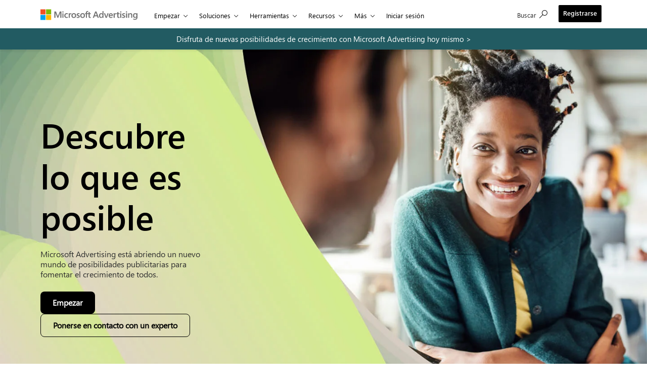

--- FILE ---
content_type: text/html;charset=utf-8
request_url: https://about.ads.microsoft.com/es
body_size: 27341
content:

<!DOCTYPE HTML>
<html lang="es">
    <head>
    <meta charset="UTF-8"/>
    <title>Microsoft Advertising | Soluciones integrales de marketing digital para anunciantes y editores | Microsoft Advertising | Microsoft Advertising</title>
    
    <meta name="description" content="Microsoft Advertising está abriendo un nuevo mundo de posibilidades publicitarias para fomentar el crecimiento de todos."/>
    <meta name="template" content="page-content"/>
    <meta name="viewport" content="width=device-width, initial-scale=1"/>
    

    
    
<script defer="defer" type="text/javascript" src="/.rum/@adobe/helix-rum-js@%5E2/dist/rum-standalone.js"></script>
<link rel="canonical" href="https://about.ads.microsoft.com/es"/>
<link rel="alternate" hreflang="en" href="https://about.ads.microsoft.com/en"/>
<link rel="alternate" hreflang="zh" href="https://about.ads.microsoft.com/zh"/>
<link rel="alternate" hreflang="ja" href="https://about.ads.microsoft.com/ja"/>
<link rel="alternate" hreflang="fr" href="https://about.ads.microsoft.com/fr"/>
<link rel="alternate" hreflang="de" href="https://about.ads.microsoft.com/de"/>


    

<link rel="dns-prefetch" href="https://cdn-dynmedia-1.microsoft.com"/>
<link rel="preconnect" href="https://cdn-dynmedia-1.microsoft.com"/>
<link rel="dns-prefetch" href="https://web.vortex.data.microsoft.com"/>
<link rel="preconnect" href="https://web.vortex.data.microsoft.com"/>
<link rel="dns-prefetch" href="https://c.s-microsoft.com"/>
<link rel="preconnect" href="https://c.s-microsoft.com"/>
<link rel="dns-prefetch" href="https://analytics.tiktok.com"/>
<link rel="preconnect" href="https://analytics.tiktok.com"/>
<link rel="dns-prefetch" href="https://bat.bing.com"/>
<link rel="preconnect" href="https://bat.bing.com"/>
<link rel="dns-prefetch" href="https://cdnssl.clicktale.net"/>
<link rel="preconnect" href="https://cdnssl.clicktale.net"/>
<link rel="dns-prefetch" href="https://d.impactradius-event.com"/>
<link rel="preconnect" href="https://d.impactradius-event.com"/>
<link rel="dns-prefetch" href="https://js.monitor.azure.com"/>
<link rel="preconnect" href="https://js.monitor.azure.com"/>
<link rel="dns-prefetch" href="https://mem.gfx.ms"/>
<link rel="preconnect" href="https://mem.gfx.ms"/>
<link rel="dns-prefetch" href="https://wcpstatic.microsoft.com"/>
<link rel="preconnect" href="https://wcpstatic.microsoft.com"/>
<link rel="dns-prefetch" href="https://www.clarity.ms"/>
<link rel="preconnect" href="https://www.clarity.ms"/>
<link rel="dns-prefetch" href="https://fpt.microsoft.com"/>
<link rel="preconnect" href="https://fpt.microsoft.com"/>
<link rel="dns-prefetch" href="https://publisher.liveperson.net"/>
<link rel="preconnect" href="https://publisher.liveperson.net"/>
<link rel="dns-prefetch" href="https://accdn.lpsnmedia.net"/>
<link rel="preconnect" href="https://accdn.lpsnmedia.net"/>
<link rel="dns-prefetch" href="https://lpcdn.lpsnmedia.net"/>
<link rel="preconnect" href="https://lpcdn.lpsnmedia.net"/>
<link rel="dns-prefetch" href="https://lptag.liveperson.net"/>
<link rel="preconnect" href="https://lptag.liveperson.net"/>
<link rel="dns-prefetch" href="https://msamarketing.z22.web.core.windows.net"/>
<link rel="preconnect" href="https://msamarketing.z22.web.core.windows.net"/>
<link rel="dns-prefetch" href="https://www.microsoft.com"/>
<link rel="dns-prefetch" href="https://snap.licdn.com"/>
<link rel="dns-prefetch" href="https://uhf.microsoft.com"/>
<link rel="preconnect" href="https://uhf.microsoft.com"/>
<link rel="dns-prefetch" href="https://browser.events.data.microsoft.com"/>
<link rel="preconnect" href="https://browser.events.data.microsoft.com"/>
<link rel="preload" href="https://www.microsoft.com/mwf/_h/v3.54/mwf.app/fonts/mwfmdl2-v3.54.woff" as="font" crossorigin/>
<link rel="preload" href="https://www.microsoft.com/onerfstatics/marketingsites-wcus-ppe/west-european/shell/_scrf/css/themes=default.device=uplevel_web_pc/63-57d110/c9-be0100/a6-e969ef/43-9f2e7c/82-8b5456/a0-5d3913/3d-28500e/ae-f1ac0c?ver=2.0&_cf=02242021_3231" as="style"/>


  

  <!-- /* Open Graph Share Meta Tags */ -->
  <meta property="og:title" content="Microsoft Advertising | Soluciones integrales de marketing digital para anunciantes y editores | Microsoft Advertising"/>
  <meta property="og:description" content="Microsoft Advertising está abriendo un nuevo mundo de posibilidades publicitarias para fomentar el crecimiento de todos."/>
  <meta property="og:image" content="https://about.ads.microsoft.com/content/dam/sites/msa-about/global/common/content-lib/blog/thumbnail/MSA_General_Thumbnail_02_407x229_2x.jpg"/>
  <meta name="author" content="sling-distribution-importer"/>
  <meta name="publish_date" property="og:publish_date" content="26-09-2025"/>
  <meta name="twitter:image" content="https://about.ads.microsoft.com/content/dam/sites/msa-about/global/common/content-lib/blog/thumbnail/MSA_General_Thumbnail_02_407x229_2x.jpg"/>
  <meta name="twitter:site" content="@MicrosoftAds"/>
  <meta name="twitter:creator" content="@Microsoft"/>
  <meta name="twitter:title" content="Microsoft Advertising | Soluciones integrales de marketing digital para anunciantes y editores | Microsoft Advertising"/>
  <meta name="twitter:description" content="Microsoft Advertising está abriendo un nuevo mundo de posibilidades publicitarias para fomentar el crecimiento de todos."/>
  <meta name="twitter:card" content="summary"/>
  <!-- /* Open Graph Share Meta Tags */ -->
  
    <meta name="awa-pageName" content="Homepage:es"/>
  
  
  <meta name="awa-pageType" content="Homepage"/>
  <meta name="awa-market" content="es"/>
  <meta name="awa-stv" content="1.0"/>
  <meta name="awa-env" content="Prod"/>
  <meta name="awa-source" content="Marketing AEM"/>
  <meta name="awa-cms" content="Marketing AEM"/>


<script type="application/ld+json">
  {
    "@context": "https://schema.org",
    "@type": "Organization",
    "name": "Microsoft",
    "url": "https://www.microsoft.com/",
    "logo": "https://uhf.microsoft.com/images/microsoft/RE1Mu3b.png",
    "sameAs": [
      "https://www.linkedin.com/company/microsoft-advertising",
      "https://twitter.com/MSAdvertising"
    ],
    "contactPoint": {
      "@type": "ContactPoint",
      "telephone": "+1-800-123-4567",
      "contactType": "Customer Service",
      "areaServed": "US",
      "availableLanguage": ["English"]
    },

    "address": {
      "@type": "PostalAddress",
      "streetAddress": "One Microsoft Way",
      "addressLocality": "Redmond",
      "addressRegion": "WA",
      "postalCode": "98052",
      "addressCountry": "US"
    },
    "description": "Microsoft Advertising helps businesses reach customers across Microsoft properties and partner sites."
  }
</script>




    
    
    
    
    
 




    <script type="application/ld+json">
      {
        "@context": "https://schema.org/",
        "@type": "WebSite",
        "name": "Microsoft Advertising | Soluciones integrales de marketing digital para anunciantes y editores | Microsoft Advertising",
        "url": "https:\/\/about.ads.microsoft.com\/es",
        "description": "Microsoft Advertising está abriendo un nuevo mundo de posibilidades publicitarias para fomentar el crecimiento de todos.",
        "potentialAction": {
          "@type": "SearchAction",
          "target": "https://www.bing.com/search?q=site%3Aabout.ads.microsoft.com%2fes%20{search_term_string}",
          "query-input": "required name=search_term_string"
        }
      }

    </script>





  <!--
    This script temporarily hides the page body by setting its opacity to 0, preventing content flicker or unwanted display before Adobe Target personalization is applied.
  -->
  <script>
    var timeDelay = "3000";
    (function (win, doc, style, timeout) {
      var STYLE_ID = "at-body-style";
      function getParent() {
        return doc.getElementsByTagName("head")[0];
      }
      function addStyle(parent, id, def) {
        if (!parent) {
          return;
        }
        var style = doc.createElement("style");
        style.id = id;
        style.innerHTML = def;
        parent.appendChild(style);
      }
      function removeStyle(parent, id) {
        if (!parent) {
          return;
        }
        var style = doc.getElementById(id);
        if (!style) {
          return;
        }
        parent.removeChild(style);
      }
      addStyle(getParent(), STYLE_ID, style);
      setTimeout(function () {
        removeStyle(getParent(), STYLE_ID);
      }, timeout);
    })(window, document, "body {opacity: 0 !important}", timeDelay);
  </script>




    <script src="/etc.clientlibs/microsoftadsprogram/clientlibs/clientlib-external.lc-2c872dbe60f4ba70fb85356113d8b35e-lc.min.js"></script>



  <script type="text/javascript" src="https://js.monitor.azure.com/scripts/c/ms.analytics-web-3.min.js"></script>
  <script src="https://msamarketing.z22.web.core.windows.net/mktg/prd/5ef092d1efb5/1a6bae288bd8/launch-d98f6c820ff3.min.js"></script>
  <script>
    var attempts = 0;

    function waitForSiteConsent(callback) {
      // Check if the variable is already defined
      if (typeof siteConsent !== 'undefined') {
        callback(); // Execute the callback immediately
      } else {
        // Poll the variable at regular intervals
        const pollInterval = 50; // Adjust the interval as needed (in milliseconds)
        const maxAttempts = 200; // Maximum number of 
        const checkVariable = () => {
          if (typeof siteConsent !== 'undefined') {
            callback(); // Execute the callback when the variable is available
          } else if (attempts < maxAttempts) {
            attempts++;
            setTimeout(checkVariable, pollInterval);
          } else {
            console.log("siteConsent not available after maximum attempts.");

          }
        };
        checkVariable();
      }
    }

    waitForSiteConsent(() => {
      //console.log("siteConsent is now available after " + attempts + "attempts");
      //Trigger an custom JS event indicating siteconsent is avilable
      var wcpEvent = new Event("wcpLoad");
      document.dispatchEvent(wcpEvent);
    });

    const analytics = new oneDS.ApplicationInsights();
    // Expose the analytics object to the global scope in form of owap variable for UMP video analytics
    window.owap=analytics;
    // WCP initialization
    document.addEventListener("wcpLoad", function() {
      var pageContentType = "Homepage";

      var config = {
        instrumentationKey: "12a9e510429b4bc7be55dd52796ecf07-bd342800-bf66-40d4-97ef-af8421b52bbe-7571",
        pageName: "",
        title: "Microsoft Advertising | Soluciones integrales de marketing digital para anunciantes y editores | Microsoft Advertising",
        channelConfiguration: { // Post channel configuration
          eventsLimitInMem: 5000
        },
        cookieCfg: {
          ignoreCookies: ["MSCC"]
        },
        propertyConfiguration: { // Properties Plugin configuration 
          env: "Prod", // Environment can be set to PPE or PROD as needed. ,
          gpcDataSharingOptIn: false, // Include the CCPA "GPC_DataSharingOptIn" property as false
          userConsented: false,
          callback: {
            userConsentDetails: siteConsent ? siteConsent.getConsent : undefined
          },
        },
        webAnalyticsConfiguration: { // Web Analytics Plugin configuration
          autoCapture: {
            pageView: true,
            onLoad: true,
            onUnload: true,
            lineage: true,
            click: true,
            scroll: true,
            resize: false,
            jsError: false
          },
          useDefaultContentName: true,
          useShortNameForContentBlob: true,
          urlCollectHash: true,
          urlCollectQuery: true,
          isLoggedIn: false,
          shareAuthStatus: true,
          coreData: {
            pageName: ""
          }
        }
      };

      if (typeof GPC_DataSharingOptIn !== "undefined" && GPC_DataSharingOptIn == true) {
        config.propertyConfiguration.userConsent = false;
        config.propertyConfiguration.gpcDataSharingOptIn = true;
      } else {
        config.propertyConfiguration.userConsent = false;
        config.propertyConfiguration.gpcDataSharingOptIn = false;
      }
      

      if (pageContentType === "Homepage") {

        config.pageName = "Homepage:es";
        config.webAnalyticsConfiguration.coreData.pageName = "Homepage:es";
      } else {

        config.pageName = "Homepage:es:es";
        config.webAnalyticsConfiguration.coreData.pageName = "Homepage:es:es";
      }
      
      //Initialize SDK
      analytics.initialize(config, []);
      if (typeof GPC_DataSharingOptIn !== "undefined" && GPC_DataSharingOptIn == true) {
        analytics.getPropertyManager().getPropertiesContext().web.gpcDataSharingOptIn = true;
        analytics.getPropertyManager().core.config.extensionConfig.SystemPropertiesCollector.userConsented = false;
        analytics.getPropertyManager().core.config.extensionConfig.SystemPropertiesCollector.gpcDataSharingOptIn = true;
      } else {
        analytics.getPropertyManager().getPropertiesContext().web.gpcDataSharingOptIn = false;
        analytics.getPropertyManager().core.config.extensionConfig.SystemPropertiesCollector.userConsented = false;
        analytics.getPropertyManager().core.config.extensionConfig.SystemPropertiesCollector.gpcDataSharingOptIn = false;
      }

    });
  </script>

<link rel="shortcut icon" href="/content/dam/sites/msa-about/global/common/content-lib/icons/favicon.ico" type="image/x-icon"/>


    

    
    
        <link rel="stylesheet" href="/etc.clientlibs/microsoftadsprogram/clientlibs/clientlib-site.lc-95205002012a42f4b31741d53f0def24-lc.min.css" type="text/css">

    



    

    
        <link rel="preload" as="style" onload="this.onload=null;this.rel='stylesheet'" href="/etc.clientlibs/microsoftadsprogram/clientlibs/clientlib-components.lc-0f5153bd6c145b6de7d7b6a006f3bf8d-lc.min.css" type="text/css">

    
    


<div id="cookie-banner" data-enableCopilot="false" data-target="true" data-time="3000">
</div>

<!-- <sly data-sly-resource="contexthub"/> -->
<span></span>

    
    
    

    

    
    
    

    
    
    <script async src="/etc.clientlibs/core/wcm/components/commons/datalayer/v2/clientlibs/core.wcm.components.commons.datalayer.v2.lc-1e0136bad0acfb78be509234578e44f9-lc.min.js"></script>


    
    <script async src="/etc.clientlibs/core/wcm/components/commons/datalayer/acdl/core.wcm.components.commons.datalayer.acdl.lc-bf921af342fd2c40139671dbf0920a1f-lc.min.js"></script>



    
    
</head>
    <body class="contentbasepage page basicpage" id="contentbasepage-591e270d2c" data-cmp-link-accessibility-enabled data-cmp-link-accessibility-text="se abre en una pestaña nueva" data-cmp-data-layer-enabled data-cmp-data-layer-name="adobeDataLayer">
        <script>
          var dataLayerName = 'adobeDataLayer' || 'adobeDataLayer';
          window[dataLayerName] = window[dataLayerName] || [];
          window[dataLayerName].push({
              page: JSON.parse("{\x22contentbasepage\u002D591e270d2c\x22:{\x22@type\x22:\x22microsoftadsprogram\/components\/content\/contentbasepage\x22,\x22repo:modifyDate\x22:\x222025\u002D09\u002D26T13:38:05Z\x22,\x22dc:title\x22:\x22Microsoft Advertising | Soluciones integrales de marketing digital para anunciantes y editores | Microsoft Advertising\x22,\x22dc:description\x22:\x22Microsoft Advertising está abriendo un nuevo mundo de posibilidades publicitarias para fomentar el crecimiento de todos.\x22,\x22xdm:template\x22:\x22\/conf\/microsoftadsprogram\/settings\/wcm\/templates\/page\u002Dcontent\x22,\x22xdm:language\x22:\x22es\x22,\x22xdm:tags\x22:[],\x22repo:path\x22:\x22\/content\/msa\u002Dabout\/global\/es.html\x22}}"),
              event:'cmp:show',
              eventInfo: {
                  path: 'page.contentbasepage\u002D591e270d2c'
              }
          });
        </script>
        
        
            




            
<div class="root container responsivegrid">

    
    <div id="container-96e2459840" class="cmp-container  ">
        


<div class="aem-Grid aem-Grid--12 aem-Grid--default--12 ">
    
    <div class="experiencefragment aem-GridColumn aem-GridColumn--default--12">
<div id="experiencefragment-6495d24af2" class="cmp-experiencefragment cmp-experiencefragment--header">


    
    <div id="container-3d0fa79622" class="cmp-container  ">
        


<div class="aem-Grid aem-Grid--12 aem-Grid--default--12 ">
    
    <div class="uhf msa-uhfheaderfooter_sticky aem-GridColumn aem-GridColumn--default--12">
	<div class="uhf-header__content uhf-main-header" data-searchpath="/content/msa-about/global/es/results-for-requested-information" data-resourceType="/content/experience-fragments/msa-about/global/es/site/header/master/jcr:content/root/uhf">
		
		        <script src="https://wcpstatic.microsoft.com/mscc/lib/v2/wcp-consent.js"></script><script src="https://www.microsoft.com/onerfstatics/marketingsites-eus-prod/shell/_scrf/js/themes=default/54-af9f9f/fb-2be034/21-f9d187/b0-50721e/d8-97d509/40-0bd7f9/ea-f1669e/9d-c6ea39/62-a72447/3e-a4ee50/7c-0bd6a1/60-37309a/db-bc0148/dc-7e9864/6d-c07ea1/6f-dafe8c/f6-aa5278/e6-5f3533/6d-1e7ed0/b7-cadaa7/62-2741f0/ca-40b7b0/4e-ee3a55/3e-f5c39b/c3-6454d7/f9-7592d3/d0-e64f3e/92-10345d/79-499886/7e-cda2d3/e7-1fe854/57-c14418/38-b93a9e/de-884374/1f-100dea/33-abe4df/2b-8e0ae6?ver=2.0&_cf=02242021_3231&iife=1"></script><script src="https://mem.gfx.ms/meversion?partner=MSAdvertiseBingAds&market=es-es&uhf=1" defer></script>    
		            <div id="headerArea" class="uhf"  data-m='{"cN":"headerArea","cT":"Area_coreuiArea","id":"a1Body","sN":1,"aN":"Body"}'>                <div id="headerRegion"      data-region-key="headerregion" data-m='{"cN":"headerRegion","cT":"Region_coreui-region","id":"r1a1","sN":1,"aN":"a1"}' >    <div  id="headerUniversalHeader" data-m='{"cN":"headerUniversalHeader","cT":"Module_coreui-universalheader","id":"m1r1a1","sN":1,"aN":"r1a1"}'  data-module-id="Category|headerRegion|coreui-region|headerUniversalHeader|coreui-universalheader">                                <div data-m='{"cN":"cookiebanner_cont","cT":"Container","id":"c1m1r1a1","sN":1,"aN":"m1r1a1"}'><div id="uhfCookieAlert" data-locale="es-es">    <div id="msccBannerV2"></div></div>                                                    </div>        <a id="uhfSkipToMain" class="m-skip-to-main" href="javascript:void(0)" data-href="#main-content" tabindex="0" data-m='{"cN":"Skip to content_nonnav","id":"nn2m1r1a1","sN":2,"aN":"m1r1a1"}'>Saltar al contenido principal</a><header class="c-uhfh context-uhf no-js c-sgl-stck c-category-header " itemscope="itemscope" data-header-footprint="/MSAdvertiseBingAds/MSA_AEM_Main_Header, fromService: True"   data-magict="true"   itemtype="http://schema.org/Organization">    <div class="theme-light js-global-head f-closed  global-head-cont" data-m='{"cN":"Universal Header_cont","cT":"Container","id":"c3m1r1a1","sN":3,"aN":"m1r1a1"}'>        <div class="c-uhfh-gcontainer-st">            <button type="button" class="c-action-trigger c-glyph glyph-global-nav-button" aria-label="All Microsoft expand to see list of Microsoft products and services" initialState-label="All Microsoft expand to see list of Microsoft products and services" toggleState-label="Close All Microsoft list" aria-expanded="false" data-m='{"cN":"Mobile menu button_nonnav","id":"nn1c3m1r1a1","sN":1,"aN":"c3m1r1a1"}'></button>            <button type="button" class="c-action-trigger c-glyph glyph-arrow-htmllegacy c-close-search" aria-label="Cerrar la b&#250;squeda" aria-expanded="false" data-m='{"cN":"Close Search_nonnav","id":"nn2c3m1r1a1","sN":2,"aN":"c3m1r1a1"}'></button>                    <a id="uhfLogo" class="c-logo c-sgl-stk-uhfLogo" itemprop="url" href="https://www.microsoft.com" aria-label="Microsoft" data-m='{"cN":"GlobalNav_Logo_cont","cT":"Container","id":"c3c3m1r1a1","sN":3,"aN":"c3m1r1a1"}'>                        <img alt="" itemprop="logo" class="c-image" src="https://uhf.microsoft.com/images/microsoft/RE1Mu3b.png" role="presentation" aria-hidden="true"/>                        <span itemprop="name" role="presentation" aria-hidden="true">Microsoft</span>                    </a>            <div class="f-mobile-title">                <button type="button" class="c-action-trigger c-glyph glyph-chevron-left" aria-label="Ver m&#225;s opciones del men&#250;" data-m='{"cN":"Mobile back button_nonnav","id":"nn4c3m1r1a1","sN":4,"aN":"c3m1r1a1"}'></button>                <span data-global-title="P&#225;gina principal de Microsoft" class="js-mobile-title">Advertising</span>                <button type="button" class="c-action-trigger c-glyph glyph-chevron-right" aria-label="Ver m&#225;s opciones del men&#250;" data-m='{"cN":"Mobile forward button_nonnav","id":"nn5c3m1r1a1","sN":5,"aN":"c3m1r1a1"}'></button>            </div>                    <div class="c-show-pipe x-hidden-vp-mobile-st">                        <a id="uhfCatLogo" class="c-logo c-cat-logo" href="https://about.ads.microsoft.com" aria-label="Advertising" itemprop="url" data-m='{"cN":"CatNav_Advertising_nav","id":"n6c3m1r1a1","sN":6,"aN":"c3m1r1a1"}'>                                <span>Advertising</span>                        </a>                    </div>                <div class="cat-logo-button-cont x-hidden">                        <button type="button" id="uhfCatLogoButton" class="c-cat-logo-button x-hidden" aria-expanded="false" aria-label="Advertising" data-m='{"cN":"Advertising_nonnav","id":"nn7c3m1r1a1","sN":7,"aN":"c3m1r1a1"}'>                            Advertising                        </button>                </div>                    <nav id="uhf-g-nav" aria-label="Menú contextual" class="c-uhfh-gnav" data-m='{"cN":"Category nav_cont","cT":"Container","id":"c8c3m1r1a1","sN":8,"aN":"c3m1r1a1"}'>            <ul class="js-paddle-items">                    <li class="single-link js-nav-menu x-hidden-none-mobile-vp uhf-menu-item">                        <a class="c-uhf-nav-link" href="https://about.ads.microsoft.com" data-m='{"cN":"CatNav_Inicio_nav","id":"n1c8c3m1r1a1","sN":1,"aN":"c8c3m1r1a1"}'> Inicio </a>                    </li>                                        <li class="nested-menu uhf-menu-item">                            <div class="c-uhf-menu js-nav-menu">                                <button type="button" id="c-shellmenu_40"  aria-expanded="false" data-m='{"cN":"CatNav_empezar_nonnav","id":"nn2c8c3m1r1a1","sN":2,"aN":"c8c3m1r1a1"}'>Empezar</button>                                <ul class="" data-class-idn="" aria-hidden="true" data-m='{"cN":"empezar_cont","cT":"Container","id":"c3c8c3m1r1a1","sN":3,"aN":"c8c3m1r1a1"}'>        <li class="js-nav-menu single-link" data-m='{"cN":"advertising goals_cont","cT":"Container","id":"c1c3c8c3m1r1a1","sN":1,"aN":"c3c8c3m1r1a1"}'>            <a id="primary-nav-item-1378" class="js-subm-uhf-nav-link" href="/es/empezar/alcanza-tus-objetivos-publicitarios" data-m='{"cN":"CatNav_advertising goals_nav","id":"n1c1c3c8c3m1r1a1","sN":1,"aN":"c1c3c8c3m1r1a1"}'>Objetivos publicitarios</a>                    </li>        <li class="js-nav-menu single-link" data-m='{"cN":"ponte en contacto con un experto_cont","cT":"Container","id":"c2c3c8c3m1r1a1","sN":2,"aN":"c3c8c3m1r1a1"}'>            <a id="c-shellmenu_42" class="js-subm-uhf-nav-link" href="/es/empezar/contacto-con-experto" data-m='{"cN":"CatNav_ponte en contacto con un experto_nav","id":"n1c2c3c8c3m1r1a1","sN":1,"aN":"c2c3c8c3m1r1a1"}'>Ponte en contacto con un experto</a>                    </li>        <li class="js-nav-menu single-link" data-m='{"cN":"busca un partner_cont","cT":"Container","id":"c3c3c8c3m1r1a1","sN":3,"aN":"c3c8c3m1r1a1"}'>            <a id="c-shellmenu_43" class="js-subm-uhf-nav-link" href="https://about.ads.microsoft.com/es-es/resources/microsoft-advertising-partner-program/partner-directory" data-m='{"cN":"CatNav_busca un partner_nav","id":"n1c3c3c8c3m1r1a1","sN":1,"aN":"c3c3c8c3m1r1a1"}'>Busca un partner (EN)</a>                    </li>                                                                                    </ul>                            </div>                        </li>                        <li class="nested-menu uhf-menu-item">                            <div class="c-uhf-menu js-nav-menu">                                <button type="button" id="C2_Solutions"  aria-expanded="false" data-m='{"cN":"CatNav_soluciones_nonnav","id":"nn4c8c3m1r1a1","sN":4,"aN":"c8c3m1r1a1"}'>Soluciones</button>                                <ul class="f-multi-column f-multi-column-2" data-class-idn="f-multi-column f-multi-column-2" aria-hidden="true" data-m='{"cN":"soluciones_cont","cT":"Container","id":"c5c8c3m1r1a1","sN":5,"aN":"c8c3m1r1a1"}'><li class="f-sub-menu js-nav-menu nested-menu" data-m='{"cT":"Container","id":"c1c5c8c3m1r1a1","sN":1,"aN":"c5c8c3m1r1a1"}'>    <span id="uhf-navspn-shellmenu_45-span" style="display:none"   f-multi-parent="true" aria-expanded="false" data-m='{"id":"nn1c1c5c8c3m1r1a1","sN":1,"aN":"c1c5c8c3m1r1a1"}'>Productos y formatos de anuncios</span>    <button id="uhf-navbtn-shellmenu_45-button" type="button"   f-multi-parent="true" aria-expanded="false" data-m='{"id":"nn2c1c5c8c3m1r1a1","sN":2,"aN":"c1c5c8c3m1r1a1"}'>Productos y formatos de anuncios</button>    <ul aria-hidden="true" aria-labelledby="uhf-navspn-shellmenu_45-span">        <li class="js-nav-menu single-link" data-m='{"cN":"display_cont","cT":"Container","id":"c3c1c5c8c3m1r1a1","sN":3,"aN":"c1c5c8c3m1r1a1"}'>            <a id="C2_TabItem_2" class="js-subm-uhf-nav-link" href="/es/soluciones/productos-formatos-anuncios/display" data-m='{"cN":"CatNav_display_nav","id":"n1c3c1c5c8c3m1r1a1","sN":1,"aN":"c3c1c5c8c3m1r1a1"}'>Display</a>                    </li>        <li class="js-nav-menu single-link" data-m='{"cN":"rendimiento máximo_cont","cT":"Container","id":"c4c1c5c8c3m1r1a1","sN":4,"aN":"c1c5c8c3m1r1a1"}'>            <a id="C2_TabItem_3" class="js-subm-uhf-nav-link" href="/es/soluciones/productos-formatos-anuncios/rendimiento-maximo" data-m='{"cN":"CatNav_rendimiento máximo_nav","id":"n1c4c1c5c8c3m1r1a1","sN":1,"aN":"c4c1c5c8c3m1r1a1"}'>Rendimiento m&#225;ximo</a>                    </li>        <li class="js-nav-menu single-link" data-m='{"cN":"Comercio minorista_cont","cT":"Container","id":"c5c1c5c8c3m1r1a1","sN":5,"aN":"c1c5c8c3m1r1a1"}'>            <a id="C2_TabItem_4" class="js-subm-uhf-nav-link" href="/es/soluciones/productos-formatos-anuncios/venta-al-por-menor" data-m='{"cN":"CatNav_Comercio minorista_nav","id":"n1c5c1c5c8c3m1r1a1","sN":1,"aN":"c5c1c5c8c3m1r1a1"}'>Comercio minorista</a>                    </li>        <li class="js-nav-menu single-link" data-m='{"cN":"búsqueda_cont","cT":"Container","id":"c6c1c5c8c3m1r1a1","sN":6,"aN":"c1c5c8c3m1r1a1"}'>            <a id="C2_TabItem_5" class="js-subm-uhf-nav-link" href="/es/soluciones/productos-formatos-anuncios/busqueda" data-m='{"cN":"CatNav_búsqueda_nav","id":"n1c6c1c5c8c3m1r1a1","sN":1,"aN":"c6c1c5c8c3m1r1a1"}'>B&#250;squeda</a>                    </li>        <li class="js-nav-menu single-link" data-m='{"cN":"vídeo y ctv_cont","cT":"Container","id":"c7c1c5c8c3m1r1a1","sN":7,"aN":"c1c5c8c3m1r1a1"}'>            <a id="C2_TabItem_6" class="js-subm-uhf-nav-link" href="/es/soluciones/productos-formatos-anuncios/video-ctv" data-m='{"cN":"CatNav_vídeo y ctv_nav","id":"n1c7c1c5c8c3m1r1a1","sN":1,"aN":"c7c1c5c8c3m1r1a1"}'>V&#237;deo y CTV</a>                    </li>    </ul>    </li><li class="f-sub-menu js-nav-menu nested-menu" data-m='{"cT":"Container","id":"c2c5c8c3m1r1a1","sN":2,"aN":"c5c8c3m1r1a1"}'>    <span id="uhf-navspn-shellmenu_51-span" style="display:none"   f-multi-parent="true" aria-expanded="false" data-m='{"id":"nn1c2c5c8c3m1r1a1","sN":1,"aN":"c2c5c8c3m1r1a1"}'>Tecnolog&#237;a y servicios</span>    <button id="uhf-navbtn-shellmenu_51-button" type="button"   f-multi-parent="true" aria-expanded="false" data-m='{"id":"nn2c2c5c8c3m1r1a1","sN":2,"aN":"c2c5c8c3m1r1a1"}'>Tecnolog&#237;a y servicios</button>    <ul aria-hidden="true" aria-labelledby="uhf-navspn-shellmenu_51-span">        <li class="js-nav-menu single-link" data-m='{"cN":"selección de ofertas_cont","cT":"Container","id":"c3c2c5c8c3m1r1a1","sN":3,"aN":"c2c5c8c3m1r1a1"}'>            <a id="C2_TabItem_1" class="js-subm-uhf-nav-link" href="/es/soluciones/tecnologia/microsoft-curate" data-m='{"cN":"CatNav_selección de ofertas_nav","id":"n1c3c2c5c8c3m1r1a1","sN":1,"aN":"c3c2c5c8c3m1r1a1"}'>Selecci&#243;n de ofertas</a>                    </li>        <li class="js-nav-menu single-link" data-m='{"cN":"monetización_cont","cT":"Container","id":"c4c2c5c8c3m1r1a1","sN":4,"aN":"c2c5c8c3m1r1a1"}'>            <a id="C2_TabItem_3" class="js-subm-uhf-nav-link" href="/es/soluciones/tecnologia/microsoft-monetize" data-m='{"cN":"CatNav_monetización_nav","id":"n1c4c2c5c8c3m1r1a1","sN":1,"aN":"c4c2c5c8c3m1r1a1"}'>Monetizaci&#243;n</a>                    </li>        <li class="js-nav-menu single-link" data-m='{"cN":"Medios minoristas_cont","cT":"Container","id":"c5c2c5c8c3m1r1a1","sN":5,"aN":"c2c5c8c3m1r1a1"}'>            <a id="C2_TabItem_4" class="js-subm-uhf-nav-link" href="/es/soluciones/tecnologia/microsoft-retail-media" data-m='{"cN":"CatNav_Medios minoristas_nav","id":"n1c5c2c5c8c3m1r1a1","sN":1,"aN":"c5c2c5c8c3m1r1a1"}'>Medios minoristas</a>                    </li>        <li class="js-nav-menu single-link" data-m='{"cN":"soluciones de juegos_cont","cT":"Container","id":"c6c2c5c8c3m1r1a1","sN":6,"aN":"c2c5c8c3m1r1a1"}'>            <a id="Tab Item 6" class="js-subm-uhf-nav-link" href="/es/soluciones/tecnologia/soluciones-de-juegos" data-m='{"cN":"CatNav_soluciones de juegos_nav","id":"n1c6c2c5c8c3m1r1a1","sN":1,"aN":"c6c2c5c8c3m1r1a1"}'>Soluciones de juegos</a>                    </li>    </ul>    </li>                                                                                    </ul>                            </div>                        </li>                        <li class="nested-menu uhf-menu-item">                            <div class="c-uhf-menu js-nav-menu">                                <button type="button" id="c-shellmenu_56"  aria-expanded="false" data-m='{"cN":"CatNav_herramientas_nonnav","id":"nn6c8c3m1r1a1","sN":6,"aN":"c8c3m1r1a1"}'>Herramientas</button>                                <ul class="f-multi-column f-multi-column-3" data-class-idn="f-multi-column f-multi-column-3" aria-hidden="true" data-m='{"cN":"herramientas_cont","cT":"Container","id":"c7c8c3m1r1a1","sN":7,"aN":"c8c3m1r1a1"}'><li class="f-sub-menu js-nav-menu nested-menu" data-m='{"cT":"Container","id":"c1c7c8c3m1r1a1","sN":1,"aN":"c7c8c3m1r1a1"}'>    <span id="uhf-navspn-shellmenu_57-span" style="display:none"   f-multi-parent="true" aria-expanded="false" data-m='{"id":"nn1c1c7c8c3m1r1a1","sN":1,"aN":"c1c7c8c3m1r1a1"}'>Planificaci&#243;n</span>    <button id="uhf-navbtn-shellmenu_57-button" type="button"   f-multi-parent="true" aria-expanded="false" data-m='{"id":"nn2c1c7c8c3m1r1a1","sN":2,"aN":"c1c7c8c3m1r1a1"}'>Planificaci&#243;n</button>    <ul aria-hidden="true" aria-labelledby="uhf-navspn-shellmenu_57-span">        <li class="js-nav-menu single-link" data-m='{"cN":"datos de display_cont","cT":"Container","id":"c3c1c7c8c3m1r1a1","sN":3,"aN":"c1c7c8c3m1r1a1"}'>            <a id="C2_TabItem_1" class="js-subm-uhf-nav-link" href="/es/herramientas/planificacion/datos-de-display" data-m='{"cN":"CatNav_datos de display_nav","id":"n1c3c1c7c8c3m1r1a1","sN":1,"aN":"c3c1c7c8c3m1r1a1"}'>Datos de Display</a>                    </li>        <li class="js-nav-menu single-link" data-m='{"cN":"planificador de palabras clave_cont","cT":"Container","id":"c4c1c7c8c3m1r1a1","sN":4,"aN":"c1c7c8c3m1r1a1"}'>            <a id="C2_TabItem_2" class="js-subm-uhf-nav-link" href="/es/herramientas/planificacion/planificador-de-palabras-clave" data-m='{"cN":"CatNav_planificador de palabras clave_nav","id":"n1c4c1c7c8c3m1r1a1","sN":1,"aN":"c4c1c7c8c3m1r1a1"}'>Planificador de palabras clave</a>                    </li>        <li class="js-nav-menu single-link" data-m='{"cN":"datos de búsqueda_cont","cT":"Container","id":"c5c1c7c8c3m1r1a1","sN":5,"aN":"c1c7c8c3m1r1a1"}'>            <a id="C2_TabItem_3" class="js-subm-uhf-nav-link" href="/es/herramientas/planificacion/datos-de-busqueda" data-m='{"cN":"CatNav_datos de búsqueda_nav","id":"n1c5c1c7c8c3m1r1a1","sN":1,"aN":"c5c1c7c8c3m1r1a1"}'>Datos de b&#250;squeda</a>                    </li>    </ul>    </li><li class="f-sub-menu js-nav-menu nested-menu" data-m='{"cT":"Container","id":"c2c7c8c3m1r1a1","sN":2,"aN":"c7c8c3m1r1a1"}'>    <span id="uhf-navspn-shellmenu_61-span" style="display:none"   f-multi-parent="true" aria-expanded="false" data-m='{"id":"nn1c2c7c8c3m1r1a1","sN":1,"aN":"c2c7c8c3m1r1a1"}'>Productividad</span>    <button id="uhf-navbtn-shellmenu_61-button" type="button"   f-multi-parent="true" aria-expanded="false" data-m='{"id":"nn2c2c7c8c3m1r1a1","sN":2,"aN":"c2c7c8c3m1r1a1"}'>Productividad</button>    <ul aria-hidden="true" aria-labelledby="uhf-navspn-shellmenu_61-span">        <li class="js-nav-menu single-link" data-m='{"cN":"copilot_cont","cT":"Container","id":"c3c2c7c8c3m1r1a1","sN":3,"aN":"c2c7c8c3m1r1a1"}'>            <a id="C2_Tab_Item_4" class="js-subm-uhf-nav-link" href="/es/herramientas/productividad/copilot-en-microsoft-advertising" data-m='{"cN":"CatNav_copilot_nav","id":"n1c3c2c7c8c3m1r1a1","sN":1,"aN":"c3c2c7c8c3m1r1a1"}'>Copilot</a>                    </li>        <li class="js-nav-menu single-link" data-m='{"cN":"editor_cont","cT":"Container","id":"c4c2c7c8c3m1r1a1","sN":4,"aN":"c2c7c8c3m1r1a1"}'>            <a id="C2_TabItem_1" class="js-subm-uhf-nav-link" href="/es/herramientas/productividad/microsoft-advertising-editor" data-m='{"cN":"CatNav_editor_nav","id":"n1c4c2c7c8c3m1r1a1","sN":1,"aN":"c4c2c7c8c3m1r1a1"}'>Editor</a>                    </li>        <li class="js-nav-menu single-link" data-m='{"cN":"herramientas de importación_cont","cT":"Container","id":"c5c2c7c8c3m1r1a1","sN":5,"aN":"c2c7c8c3m1r1a1"}'>            <a id="C2_TabItem_2" class="js-subm-uhf-nav-link" href="/es/herramientas/productividad/herramientas-de-importacion" data-m='{"cN":"CatNav_herramientas de importación_nav","id":"n1c5c2c7c8c3m1r1a1","sN":1,"aN":"c5c2c7c8c3m1r1a1"}'>Herramientas de importaci&#243;n</a>                    </li>    </ul>    </li><li class="f-sub-menu js-nav-menu nested-menu" data-m='{"cT":"Container","id":"c3c7c8c3m1r1a1","sN":3,"aN":"c7c8c3m1r1a1"}'>    <span id="uhf-navspn-shellmenu_65-span" style="display:none"   f-multi-parent="true" aria-expanded="false" data-m='{"id":"nn1c3c7c8c3m1r1a1","sN":1,"aN":"c3c7c8c3m1r1a1"}'>Rendimiento</span>    <button id="uhf-navbtn-shellmenu_65-button" type="button"   f-multi-parent="true" aria-expanded="false" data-m='{"id":"nn2c3c7c8c3m1r1a1","sN":2,"aN":"c3c7c8c3m1r1a1"}'>Rendimiento</button>    <ul aria-hidden="true" aria-labelledby="uhf-navspn-shellmenu_65-span">        <li class="js-nav-menu single-link" data-m='{"cN":"segmentación del público_cont","cT":"Container","id":"c3c3c7c8c3m1r1a1","sN":3,"aN":"c3c7c8c3m1r1a1"}'>            <a id="C2_TabItem_1" class="js-subm-uhf-nav-link" href="/es/herramientas/rendimiento/segmentacion-del-publico" data-m='{"cN":"CatNav_segmentación del público_nav","id":"n1c3c3c7c8c3m1r1a1","sN":1,"aN":"c3c3c7c8c3m1r1a1"}'>Segmentaci&#243;n del p&#250;blico</a>                    </li>        <li class="js-nav-menu single-link" data-m='{"cN":"puja automatizada_cont","cT":"Container","id":"c4c3c7c8c3m1r1a1","sN":4,"aN":"c3c7c8c3m1r1a1"}'>            <a id="C2_TabItem_2" class="js-subm-uhf-nav-link" href="/es/herramientas/rendimiento/puja-automatizada" data-m='{"cN":"CatNav_puja automatizada_nav","id":"n1c4c3c7c8c3m1r1a1","sN":1,"aN":"c4c3c7c8c3m1r1a1"}'>Puja automatizada</a>                    </li>        <li class="js-nav-menu single-link" data-m='{"cN":"seguimiento de conversiones_cont","cT":"Container","id":"c5c3c7c8c3m1r1a1","sN":5,"aN":"c3c7c8c3m1r1a1"}'>            <a id="C2_TabItem_3" class="js-subm-uhf-nav-link" href="/es/herramientas/rendimiento/seguimiento-de-conversiones" data-m='{"cN":"CatNav_seguimiento de conversiones_nav","id":"n1c5c3c7c8c3m1r1a1","sN":1,"aN":"c5c3c7c8c3m1r1a1"}'>Seguimiento de conversiones</a>                    </li>    </ul>    </li>                                                                                    </ul>                            </div>                        </li>                        <li class="nested-menu uhf-menu-item">                            <div class="c-uhf-menu js-nav-menu">                                <button type="button" id="C1_LearningAndResources"  aria-expanded="false" data-m='{"cN":"CatNav_Recursos_nonnav","id":"nn8c8c3m1r1a1","sN":8,"aN":"c8c3m1r1a1"}'>Recursos</button>                                <ul class="f-multi-column f-multi-column-4" data-class-idn="f-multi-column f-multi-column-4" aria-hidden="true" data-m='{"cN":"Recursos_cont","cT":"Container","id":"c9c8c3m1r1a1","sN":9,"aN":"c8c3m1r1a1"}'><li class="f-sub-menu js-nav-menu nested-menu" data-m='{"cT":"Container","id":"c1c9c8c3m1r1a1","sN":1,"aN":"c9c8c3m1r1a1"}'>    <span id="uhf-navspn-shellmenu_70-span" style="display:none"   f-multi-parent="true" aria-expanded="false" data-m='{"id":"nn1c1c9c8c3m1r1a1","sN":1,"aN":"c1c9c8c3m1r1a1"}'>Descubrir</span>    <button id="uhf-navbtn-shellmenu_70-button" type="button"   f-multi-parent="true" aria-expanded="false" data-m='{"id":"nn2c1c9c8c3m1r1a1","sN":2,"aN":"c1c9c8c3m1r1a1"}'>Descubrir</button>    <ul aria-hidden="true" aria-labelledby="uhf-navspn-shellmenu_70-span">        <li class="js-nav-menu single-link" data-m='{"cN":"casos prácticos_cont","cT":"Container","id":"c3c1c9c8c3m1r1a1","sN":3,"aN":"c1c9c8c3m1r1a1"}'>            <a id="C2_TabItem_1" class="js-subm-uhf-nav-link" href="/es/recursos/descubrir/casos-practicos" data-m='{"cN":"CatNav_casos prácticos_nav","id":"n1c3c1c9c8c3m1r1a1","sN":1,"aN":"c3c1c9c8c3m1r1a1"}'>Casos pr&#225;cticos</a>                    </li>        <li class="js-nav-menu single-link" data-m='{"cN":"información útil_cont","cT":"Container","id":"c4c1c9c8c3m1r1a1","sN":4,"aN":"c1c9c8c3m1r1a1"}'>            <a id="C2_TabItem_2" class="js-subm-uhf-nav-link" href="/es/recursos/descubrir/informacion-util" data-m='{"cN":"CatNav_información útil_nav","id":"n1c4c1c9c8c3m1r1a1","sN":1,"aN":"c4c1c9c8c3m1r1a1"}'>Informaci&#243;n &#250;til</a>                    </li>        <li class="js-nav-menu single-link" data-m='{"cN":"marketing con un buen fin_cont","cT":"Container","id":"c5c1c9c8c3m1r1a1","sN":5,"aN":"c1c9c8c3m1r1a1"}'>            <a id="C2_TabItem_3" class="js-subm-uhf-nav-link" href="/es/recursos/descubrir/marketing-con-un-buen-fin" data-m='{"cN":"CatNav_marketing con un buen fin_nav","id":"n1c5c1c9c8c3m1r1a1","sN":1,"aN":"c5c1c9c8c3m1r1a1"}'>Marketing con un buen fin</a>                    </li>        <li class="js-nav-menu single-link" data-m='{"cN":"webcasts_cont","cT":"Container","id":"c6c1c9c8c3m1r1a1","sN":6,"aN":"c1c9c8c3m1r1a1"}'>            <a id="C2_TabItem_4" class="js-subm-uhf-nav-link" href="/es/recursos/descubrir/webcasts" data-m='{"cN":"CatNav_webcasts_nav","id":"n1c6c1c9c8c3m1r1a1","sN":1,"aN":"c6c1c9c8c3m1r1a1"}'>Webcasts</a>                    </li>    </ul>    </li><li class="f-sub-menu js-nav-menu nested-menu" data-m='{"cT":"Container","id":"c2c9c8c3m1r1a1","sN":2,"aN":"c9c8c3m1r1a1"}'>    <span id="uhf-navspn-shellmenu_75-span" style="display:none"   f-multi-parent="true" aria-expanded="false" data-m='{"id":"nn1c2c9c8c3m1r1a1","sN":1,"aN":"c2c9c8c3m1r1a1"}'>Aprendizaje</span>    <button id="uhf-navbtn-shellmenu_75-button" type="button"   f-multi-parent="true" aria-expanded="false" data-m='{"id":"nn2c2c9c8c3m1r1a1","sN":2,"aN":"c2c9c8c3m1r1a1"}'>Aprendizaje</button>    <ul aria-hidden="true" aria-labelledby="uhf-navspn-shellmenu_75-span">        <li class="js-nav-menu single-link" data-m='{"cN":"certificaciones_cont","cT":"Container","id":"c3c2c9c8c3m1r1a1","sN":3,"aN":"c2c9c8c3m1r1a1"}'>            <a id="C2_TabItem_2" class="js-subm-uhf-nav-link" href="/en/resources/training-certification/learning-lab" data-m='{"cN":"CatNav_certificaciones_nav","id":"n1c3c2c9c8c3m1r1a1","sN":1,"aN":"c3c2c9c8c3m1r1a1"}'>Certificaciones</a>                    </li>        <li class="js-nav-menu single-link" data-m='{"cN":"consulta gratuita_cont","cT":"Container","id":"c4c2c9c8c3m1r1a1","sN":4,"aN":"c2c9c8c3m1r1a1"}'>            <a id="C2_Tab_Item_3" class="js-subm-uhf-nav-link" href="/es/recursos/aprendizaje/consulta-gratuita" data-m='{"cN":"CatNav_consulta gratuita_nav","id":"n1c4c2c9c8c3m1r1a1","sN":1,"aN":"c4c2c9c8c3m1r1a1"}'>Consulta gratuita</a>                    </li>        <li class="js-nav-menu single-link" data-m='{"cN":"boletín insider_cont","cT":"Container","id":"c5c2c9c8c3m1r1a1","sN":5,"aN":"c2c9c8c3m1r1a1"}'>            <a id="C2_TabItem_4" class="js-subm-uhf-nav-link" href="/es/formularios/suscripcion-boletin-microsoft-advertising" data-m='{"cN":"CatNav_boletín insider_nav","id":"n1c5c2c9c8c3m1r1a1","sN":1,"aN":"c5c2c9c8c3m1r1a1"}'>Bolet&#237;n Insider</a>                    </li>        <li class="js-nav-menu single-link" data-m='{"cN":"laboratorio de aprendizaje_cont","cT":"Container","id":"c6c2c9c8c3m1r1a1","sN":6,"aN":"c2c9c8c3m1r1a1"}'>            <a id="C2_TabItem_5" class="js-subm-uhf-nav-link" href="/en/resources/training-certification/learning-lab" data-m='{"cN":"CatNav_laboratorio de aprendizaje_nav","id":"n1c6c2c9c8c3m1r1a1","sN":1,"aN":"c6c2c9c8c3m1r1a1"}'>Laboratorio de aprendizaje</a>                    </li>    </ul>    </li><li class="f-sub-menu js-nav-menu nested-menu" data-m='{"cT":"Container","id":"c3c9c8c3m1r1a1","sN":3,"aN":"c9c8c3m1r1a1"}'>    <span id="uhf-navspn-shellmenu_80-span" style="display:none"   f-multi-parent="true" aria-expanded="false" data-m='{"id":"nn1c3c9c8c3m1r1a1","sN":1,"aN":"c3c9c8c3m1r1a1"}'>Partners y agencias</span>    <button id="uhf-navbtn-shellmenu_80-button" type="button"   f-multi-parent="true" aria-expanded="false" data-m='{"id":"nn2c3c9c8c3m1r1a1","sN":2,"aN":"c3c9c8c3m1r1a1"}'>Partners y agencias</button>    <ul aria-hidden="true" aria-labelledby="uhf-navspn-shellmenu_80-span">        <li class="js-nav-menu single-link" data-m='{"cN":"centro para agencias_cont","cT":"Container","id":"c3c3c9c8c3m1r1a1","sN":3,"aN":"c3c9c8c3m1r1a1"}'>            <a id="C2_TabItem_2" class="js-subm-uhf-nav-link" href="/es/recursos/partners-agencias/centro-para-agencias" data-m='{"cN":"CatNav_centro para agencias_nav","id":"n1c3c3c9c8c3m1r1a1","sN":1,"aN":"c3c3c9c8c3m1r1a1"}'>Centro para agencias (EN)</a>                    </li>        <li class="js-nav-menu single-link" data-m='{"cN":"portal de partners_cont","cT":"Container","id":"c4c3c9c8c3m1r1a1","sN":4,"aN":"c3c9c8c3m1r1a1"}'>            <a id="C2_TabItem_1" class="js-subm-uhf-nav-link" href="https://msadvertisingpartnerprogram.powerappsportals.com/welcome" data-m='{"cN":"CatNav_portal de partners_nav","id":"n1c4c3c9c8c3m1r1a1","sN":1,"aN":"c4c3c9c8c3m1r1a1"}'>Portal de partners (EN)</a>                    </li>    </ul>    </li><li class="f-sub-menu js-nav-menu nested-menu" data-m='{"cT":"Container","id":"c4c9c8c3m1r1a1","sN":4,"aN":"c9c8c3m1r1a1"}'>    <span id="uhf-navspn-shellmenu_83-span" style="display:none"   f-multi-parent="true" aria-expanded="false" data-m='{"id":"nn1c4c9c8c3m1r1a1","sN":1,"aN":"c4c9c8c3m1r1a1"}'>Legal</span>    <button id="uhf-navbtn-shellmenu_83-button" type="button"   f-multi-parent="true" aria-expanded="false" data-m='{"id":"nn2c4c9c8c3m1r1a1","sN":2,"aN":"c4c9c8c3m1r1a1"}'>Legal</button>    <ul aria-hidden="true" aria-labelledby="uhf-navspn-shellmenu_83-span">        <li class="js-nav-menu single-link" data-m='{"cN":"acuerdos_cont","cT":"Container","id":"c3c4c9c8c3m1r1a1","sN":3,"aN":"c4c9c8c3m1r1a1"}'>            <a id="C2_TabItem_1" class="js-subm-uhf-nav-link" href="https://about.ads.microsoft.com/es-es/resources/policies/microsoft-advertising-agreement" data-m='{"cN":"CatNav_acuerdos_nav","id":"n1c3c4c9c8c3m1r1a1","sN":1,"aN":"c3c4c9c8c3m1r1a1"}'>Acuerdos</a>                    </li>        <li class="js-nav-menu single-link" data-m='{"cN":"políticas_cont","cT":"Container","id":"c4c4c9c8c3m1r1a1","sN":4,"aN":"c4c9c8c3m1r1a1"}'>            <a id="C2_TabItem_2" class="js-subm-uhf-nav-link" href="https://about.ads.microsoft.com/es-es/policies/home" data-m='{"cN":"CatNav_políticas_nav","id":"n1c4c4c9c8c3m1r1a1","sN":1,"aN":"c4c4c9c8c3m1r1a1"}'>Pol&#237;ticas</a>                    </li>    </ul>    </li>                                                                                    </ul>                            </div>                        </li>                        <li class="single-link js-nav-menu uhf-menu-item">                            <a id="c-shellmenu_86" class="c-uhf-nav-link" href="/es/blog/" data-m='{"cN":"CatNav_blog_nav","id":"n10c8c3m1r1a1","sN":10,"aN":"c8c3m1r1a1"}'>Blog</a>                        </li>                        <li class="single-link js-nav-menu uhf-menu-item">                            <a id="c-shellmenu_87" class="c-uhf-nav-link" href="/es/soporte-tecnico" data-m='{"cN":"CatNav_soporte técnico_nav","id":"n11c8c3m1r1a1","sN":11,"aN":"c8c3m1r1a1"}'>Soporte t&#233;cnico</a>                        </li>                <li id="overflow-menu" class="overflow-menu x-hidden uhf-menu-item">                        <div class="c-uhf-menu js-nav-menu">        <button data-m='{"pid":"Más","id":"nn12c8c3m1r1a1","sN":12,"aN":"c8c3m1r1a1"}' type="button" aria-label="M&#225;s" aria-expanded="false">M&#225;s</button>        <ul id="overflow-menu-list" aria-hidden="true" class="overflow-menu-list">        </ul>    </div>                </li>                                    <li class="single-link js-nav-menu" id="c-uhf-nav-cta">                        <a id="primary-nav-item-cta-signup" class="c-uhf-nav-link" href="https://about.ads.microsoft.com/es/sign-up" data-m='{"cN":"CatNav_cta_Registrarse_nav","id":"n13c8c3m1r1a1","sN":13,"aN":"c8c3m1r1a1"}'>Registrarse</a>                    </li>            </ul>                    </nav>            <div class="c-uhfh-actions" data-m='{"cN":"Header actions_cont","cT":"Container","id":"c9c3m1r1a1","sN":9,"aN":"c3m1r1a1"}'>                <div class="wf-menu">        <nav id="uhf-c-nav" aria-label="Todo el menú de Microsoft" data-m='{"cN":"GlobalNav_cont","cT":"Container","id":"c1c9c3m1r1a1","sN":1,"aN":"c9c3m1r1a1"}'>            <ul class="js-paddle-items">                <li>                    <div class="c-uhf-menu js-nav-menu">                        <button type="button" class="c-button-logo all-ms-nav" aria-expanded="false" data-m='{"cN":"GlobalNav_More_nonnav","id":"nn1c1c9c3m1r1a1","sN":1,"aN":"c1c9c3m1r1a1"}'> <span>Todo Microsoft</span></button>                        <ul class="f-multi-column f-multi-column-4" aria-hidden="true" data-m='{"cN":"More_cont","cT":"Container","id":"c2c1c9c3m1r1a1","sN":2,"aN":"c1c9c3m1r1a1"}'>                                    <li class="c-w0-contr">            <h2 class="c-uhf-sronly">Global</h2>            <ul class="c-w0">        <li class="js-nav-menu single-link" data-m='{"cN":"Microsoft Security_cont","cT":"Container","id":"c1c2c1c9c3m1r1a1","sN":1,"aN":"c2c1c9c3m1r1a1"}'>            <a id="shellmenu_0" class="js-subm-uhf-nav-link" href="https://www.microsoft.com/es-es/security" data-m='{"cN":"W0Nav_Microsoft Security_nav","id":"n1c1c2c1c9c3m1r1a1","sN":1,"aN":"c1c2c1c9c3m1r1a1"}'>Seguridad de Microsoft</a>                    </li>        <li class="js-nav-menu single-link" data-m='{"cN":"Azure_cont","cT":"Container","id":"c2c2c1c9c3m1r1a1","sN":2,"aN":"c2c1c9c3m1r1a1"}'>            <a id="shellmenu_1" class="js-subm-uhf-nav-link" href="https://azure.microsoft.com/es-es/" data-m='{"cN":"W0Nav_Azure_nav","id":"n1c2c2c1c9c3m1r1a1","sN":1,"aN":"c2c2c1c9c3m1r1a1"}'>Azure</a>                    </li>        <li class="js-nav-menu single-link" data-m='{"cN":"Dynamics 365_cont","cT":"Container","id":"c3c2c1c9c3m1r1a1","sN":3,"aN":"c2c1c9c3m1r1a1"}'>            <a id="shellmenu_2" class="js-subm-uhf-nav-link" href="https://dynamics.microsoft.com/es-es/" data-m='{"cN":"W0Nav_Dynamics 365_nav","id":"n1c3c2c1c9c3m1r1a1","sN":1,"aN":"c3c2c1c9c3m1r1a1"}'>Dynamics 365</a>                    </li>        <li class="js-nav-menu single-link" data-m='{"cN":"Microsoft 365_cont","cT":"Container","id":"c4c2c1c9c3m1r1a1","sN":4,"aN":"c2c1c9c3m1r1a1"}'>            <a id="shellmenu_3" class="js-subm-uhf-nav-link" href="https://www.microsoft.com/es-es/microsoft-365/business/" data-m='{"cN":"W0Nav_Microsoft 365_nav","id":"n1c4c2c1c9c3m1r1a1","sN":1,"aN":"c4c2c1c9c3m1r1a1"}'>Microsoft 365</a>                    </li>        <li class="js-nav-menu single-link" data-m='{"cN":"Microsoft Teams_cont","cT":"Container","id":"c5c2c1c9c3m1r1a1","sN":5,"aN":"c2c1c9c3m1r1a1"}'>            <a id="shellmenu_4" class="js-subm-uhf-nav-link" href="https://www.microsoft.com/es-es/microsoft-teams/group-chat-software" data-m='{"cN":"W0Nav_Microsoft Teams_nav","id":"n1c5c2c1c9c3m1r1a1","sN":1,"aN":"c5c2c1c9c3m1r1a1"}'>Microsoft Teams</a>                    </li>        <li class="js-nav-menu single-link" data-m='{"cN":"Windows 365_cont","cT":"Container","id":"c6c2c1c9c3m1r1a1","sN":6,"aN":"c2c1c9c3m1r1a1"}'>            <a id="shellmenu_5" class="js-subm-uhf-nav-link" href="https://www.microsoft.com/es-es/windows-365" data-m='{"cN":"W0Nav_Windows 365_nav","id":"n1c6c2c1c9c3m1r1a1","sN":1,"aN":"c6c2c1c9c3m1r1a1"}'>Windows 365</a>                    </li>            </ul>        </li><li class="f-sub-menu js-nav-menu nested-menu" data-m='{"cT":"Container","id":"c7c2c1c9c3m1r1a1","sN":7,"aN":"c2c1c9c3m1r1a1"}'>    <span id="uhf-navspn-shellmenu_7-span" style="display:none"   f-multi-parent="true" aria-expanded="false" data-m='{"id":"nn1c7c2c1c9c3m1r1a1","sN":1,"aN":"c7c2c1c9c3m1r1a1"}'>Tecnolog&#237;a e innovaci&#243;n</span>    <button id="uhf-navbtn-shellmenu_7-button" type="button"   f-multi-parent="true" aria-expanded="false" data-m='{"id":"nn2c7c2c1c9c3m1r1a1","sN":2,"aN":"c7c2c1c9c3m1r1a1"}'>Tecnolog&#237;a e innovaci&#243;n</button>    <ul aria-hidden="true" aria-labelledby="uhf-navspn-shellmenu_7-span">        <li class="js-nav-menu single-link" data-m='{"cN":"More_TechInnovation__AI_cont","cT":"Container","id":"c3c7c2c1c9c3m1r1a1","sN":3,"aN":"c7c2c1c9c3m1r1a1"}'>            <a id="shellmenu_8" class="js-subm-uhf-nav-link" href="https://www.microsoft.com/ai" data-m='{"cN":"GlobalNav_More_TechInnovation__AI_nav","id":"n1c3c7c2c1c9c3m1r1a1","sN":1,"aN":"c3c7c2c1c9c3m1r1a1"}'>IA</a>                    </li>        <li class="js-nav-menu single-link" data-m='{"cN":"More_TechInnovation_AzureSpace_cont","cT":"Container","id":"c4c7c2c1c9c3m1r1a1","sN":4,"aN":"c7c2c1c9c3m1r1a1"}'>            <a id="shellmenu_9" class="js-subm-uhf-nav-link" href="https://azure.microsoft.com/es-es/solutions/space/" data-m='{"cN":"GlobalNav_More_TechInnovation_AzureSpace_nav","id":"n1c4c7c2c1c9c3m1r1a1","sN":1,"aN":"c4c7c2c1c9c3m1r1a1"}'>Azure Space</a>                    </li>        <li class="js-nav-menu single-link" data-m='{"cN":"More_TechInnovation_MixedReality_cont","cT":"Container","id":"c5c7c2c1c9c3m1r1a1","sN":5,"aN":"c7c2c1c9c3m1r1a1"}'>            <a id="shellmenu_10" class="js-subm-uhf-nav-link" href="https://www.microsoft.com/es-es/mixed-reality/windows-mixed-reality" data-m='{"cN":"GlobalNav_More_TechInnovation_MixedReality_nav","id":"n1c5c7c2c1c9c3m1r1a1","sN":1,"aN":"c5c7c2c1c9c3m1r1a1"}'>Realidad mixta</a>                    </li>        <li class="js-nav-menu single-link" data-m='{"cN":"More_TechInnovation_MicrosoftHololens_cont","cT":"Container","id":"c6c7c2c1c9c3m1r1a1","sN":6,"aN":"c7c2c1c9c3m1r1a1"}'>            <a id="shellmenu_11" class="js-subm-uhf-nav-link" href="https://www.microsoft.com/es-es/hololens" data-m='{"cN":"GlobalNav_More_TechInnovation_MicrosoftHololens_nav","id":"n1c6c7c2c1c9c3m1r1a1","sN":1,"aN":"c6c7c2c1c9c3m1r1a1"}'>Microsoft HoloLens</a>                    </li>        <li class="js-nav-menu single-link" data-m='{"cN":"More_TechInnovation_Microsoft Viva_cont","cT":"Container","id":"c7c7c2c1c9c3m1r1a1","sN":7,"aN":"c7c2c1c9c3m1r1a1"}'>            <a id="shellmenu_12" class="js-subm-uhf-nav-link" href="https://www.microsoft.com/es-es/microsoft-viva" data-m='{"cN":"GlobalNav_More_TechInnovation_Microsoft Viva_nav","id":"n1c7c7c2c1c9c3m1r1a1","sN":1,"aN":"c7c7c2c1c9c3m1r1a1"}'>Microsoft Viva</a>                    </li>        <li class="js-nav-menu single-link" data-m='{"cN":"More_TechInnovation_QuantumComputing_cont","cT":"Container","id":"c8c7c2c1c9c3m1r1a1","sN":8,"aN":"c7c2c1c9c3m1r1a1"}'>            <a id="shellmenu_13" class="js-subm-uhf-nav-link" href="https://azure.microsoft.com/es-es/solutions/quantum-computing/" data-m='{"cN":"GlobalNav_More_TechInnovation_QuantumComputing_nav","id":"n1c8c7c2c1c9c3m1r1a1","sN":1,"aN":"c8c7c2c1c9c3m1r1a1"}'>Inform&#225;tica cu&#225;ntica</a>                    </li>        <li class="js-nav-menu single-link" data-m='{"cN":"More_TechInnovation_Sustainability_cont","cT":"Container","id":"c9c7c2c1c9c3m1r1a1","sN":9,"aN":"c7c2c1c9c3m1r1a1"}'>            <a id="shellmenu_14" class="js-subm-uhf-nav-link" href="https://www.microsoft.com/es-es/sustainability/" data-m='{"cN":"GlobalNav_More_TechInnovation_Sustainability_nav","id":"n1c9c7c2c1c9c3m1r1a1","sN":1,"aN":"c9c7c2c1c9c3m1r1a1"}'>Sostenibilidad</a>                    </li>    </ul>    </li><li class="f-sub-menu js-nav-menu nested-menu" data-m='{"cT":"Container","id":"c8c2c1c9c3m1r1a1","sN":8,"aN":"c2c1c9c3m1r1a1"}'>    <span id="uhf-navspn-shellmenu_15-span" style="display:none"   f-multi-parent="true" aria-expanded="false" data-m='{"id":"nn1c8c2c1c9c3m1r1a1","sN":1,"aN":"c8c2c1c9c3m1r1a1"}'>Sectores</span>    <button id="uhf-navbtn-shellmenu_15-button" type="button"   f-multi-parent="true" aria-expanded="false" data-m='{"id":"nn2c8c2c1c9c3m1r1a1","sN":2,"aN":"c8c2c1c9c3m1r1a1"}'>Sectores</button>    <ul aria-hidden="true" aria-labelledby="uhf-navspn-shellmenu_15-span">        <li class="js-nav-menu single-link" data-m='{"cN":"More_Industries_Education_cont","cT":"Container","id":"c3c8c2c1c9c3m1r1a1","sN":3,"aN":"c8c2c1c9c3m1r1a1"}'>            <a id="shellmenu_16" class="js-subm-uhf-nav-link" href="https://www.microsoft.com/es-es/education" data-m='{"cN":"GlobalNav_More_Industries_Education_nav","id":"n1c3c8c2c1c9c3m1r1a1","sN":1,"aN":"c3c8c2c1c9c3m1r1a1"}'>Educaci&#243;n</a>                    </li>        <li class="js-nav-menu single-link" data-m='{"cN":"More_Industries_Automotive_cont","cT":"Container","id":"c4c8c2c1c9c3m1r1a1","sN":4,"aN":"c8c2c1c9c3m1r1a1"}'>            <a id="shellmenu_17" class="js-subm-uhf-nav-link" href="https://www.microsoft.com/es-es/industry/automotive" data-m='{"cN":"GlobalNav_More_Industries_Automotive_nav","id":"n1c4c8c2c1c9c3m1r1a1","sN":1,"aN":"c4c8c2c1c9c3m1r1a1"}'>Automoci&#243;n</a>                    </li>        <li class="js-nav-menu single-link" data-m='{"cN":"More_Industries_Financialservices_cont","cT":"Container","id":"c5c8c2c1c9c3m1r1a1","sN":5,"aN":"c8c2c1c9c3m1r1a1"}'>            <a id="shellmenu_18" class="js-subm-uhf-nav-link" href="https://www.microsoft.com/es-es/industry/financial-services/banking" data-m='{"cN":"GlobalNav_More_Industries_Financialservices_nav","id":"n1c5c8c2c1c9c3m1r1a1","sN":1,"aN":"c5c8c2c1c9c3m1r1a1"}'>Servicios financieros</a>                    </li>        <li class="js-nav-menu single-link" data-m='{"cN":"More_Industries_Government_cont","cT":"Container","id":"c6c8c2c1c9c3m1r1a1","sN":6,"aN":"c8c2c1c9c3m1r1a1"}'>            <a id="shellmenu_19" class="js-subm-uhf-nav-link" href="https://www.microsoft.com/es-es/industry/government" data-m='{"cN":"GlobalNav_More_Industries_Government_nav","id":"n1c6c8c2c1c9c3m1r1a1","sN":1,"aN":"c6c8c2c1c9c3m1r1a1"}'>Administraciones p&#250;blicas</a>                    </li>        <li class="js-nav-menu single-link" data-m='{"cN":"More_Industries_Health_cont","cT":"Container","id":"c7c8c2c1c9c3m1r1a1","sN":7,"aN":"c8c2c1c9c3m1r1a1"}'>            <a id="shellmenu_20" class="js-subm-uhf-nav-link" href="https://www.microsoft.com/es-es/industry/health/microsoft-cloud-for-healthcare" data-m='{"cN":"GlobalNav_More_Industries_Health_nav","id":"n1c7c8c2c1c9c3m1r1a1","sN":1,"aN":"c7c8c2c1c9c3m1r1a1"}'>Salud</a>                    </li>        <li class="js-nav-menu single-link" data-m='{"cN":"More_Industries_Manufacturing_cont","cT":"Container","id":"c8c8c2c1c9c3m1r1a1","sN":8,"aN":"c8c2c1c9c3m1r1a1"}'>            <a id="shellmenu_21" class="js-subm-uhf-nav-link" href="https://www.microsoft.com/es-es/industry/manufacturing/microsoft-cloud-for-manufacturing" data-m='{"cN":"GlobalNav_More_Industries_Manufacturing_nav","id":"n1c8c8c2c1c9c3m1r1a1","sN":1,"aN":"c8c8c2c1c9c3m1r1a1"}'>Fabricaci&#243;n</a>                    </li>        <li class="js-nav-menu single-link" data-m='{"cN":"More_Industries_Retail_cont","cT":"Container","id":"c9c8c2c1c9c3m1r1a1","sN":9,"aN":"c8c2c1c9c3m1r1a1"}'>            <a id="shellmenu_22" class="js-subm-uhf-nav-link" href="https://www.microsoft.com/es-es/industry/consumer-goods" data-m='{"cN":"GlobalNav_More_Industries_Retail_nav","id":"n1c9c8c2c1c9c3m1r1a1","sN":1,"aN":"c9c8c2c1c9c3m1r1a1"}'>Comercio al por menor</a>                    </li>        <li class="js-nav-menu single-link" data-m='{"cN":"More_Industries_Allindustries_cont","cT":"Container","id":"c10c8c2c1c9c3m1r1a1","sN":10,"aN":"c8c2c1c9c3m1r1a1"}'>            <a id="shellmenu_23" class="js-subm-uhf-nav-link" href="https://www.microsoft.com/es-es/industry" data-m='{"cN":"GlobalNav_More_Industries_Allindustries_nav","id":"n1c10c8c2c1c9c3m1r1a1","sN":1,"aN":"c10c8c2c1c9c3m1r1a1"}'>Todos los sectores</a>                    </li>    </ul>    </li><li class="f-sub-menu js-nav-menu nested-menu" data-m='{"cT":"Container","id":"c9c2c1c9c3m1r1a1","sN":9,"aN":"c2c1c9c3m1r1a1"}'>    <span id="uhf-navspn-shellmenu_24-span" style="display:none"   f-multi-parent="true" aria-expanded="false" data-m='{"id":"nn1c9c2c1c9c3m1r1a1","sN":1,"aN":"c9c2c1c9c3m1r1a1"}'>Partners</span>    <button id="uhf-navbtn-shellmenu_24-button" type="button"   f-multi-parent="true" aria-expanded="false" data-m='{"id":"nn2c9c2c1c9c3m1r1a1","sN":2,"aN":"c9c2c1c9c3m1r1a1"}'>Partners</button>    <ul aria-hidden="true" aria-labelledby="uhf-navspn-shellmenu_24-span">        <li class="js-nav-menu single-link" data-m='{"cN":"More_Partner_FindPartner_cont","cT":"Container","id":"c3c9c2c1c9c3m1r1a1","sN":3,"aN":"c9c2c1c9c3m1r1a1"}'>            <a id="shellmenu_25" class="js-subm-uhf-nav-link" href="https://partner.microsoft.com/es-es/" data-m='{"cN":"GlobalNav_More_Partner_FindPartner_nav","id":"n1c3c9c2c1c9c3m1r1a1","sN":1,"aN":"c3c9c2c1c9c3m1r1a1"}'>Buscar un partner</a>                    </li>        <li class="js-nav-menu single-link" data-m='{"cN":"More_Partner_BecomePartner_cont","cT":"Container","id":"c4c9c2c1c9c3m1r1a1","sN":4,"aN":"c9c2c1c9c3m1r1a1"}'>            <a id="shellmenu_26" class="js-subm-uhf-nav-link" href="https://partner.microsoft.com/es-es/membership/cloud-solution-provider" data-m='{"cN":"GlobalNav_More_Partner_BecomePartner_nav","id":"n1c4c9c2c1c9c3m1r1a1","sN":1,"aN":"c4c9c2c1c9c3m1r1a1"}'>Convertirse en partner</a>                    </li>        <li class="js-nav-menu single-link" data-m='{"cN":"More_Partner_PartnerNetwork_cont","cT":"Container","id":"c5c9c2c1c9c3m1r1a1","sN":5,"aN":"c9c2c1c9c3m1r1a1"}'>            <a id="shellmenu_27" class="js-subm-uhf-nav-link" href="https://partner.microsoft.com/es-es/membership" data-m='{"cN":"GlobalNav_More_Partner_PartnerNetwork_nav","id":"n1c5c9c2c1c9c3m1r1a1","sN":1,"aN":"c5c9c2c1c9c3m1r1a1"}'>Partner Network</a>                    </li>        <li class="js-nav-menu single-link" data-m='{"cN":"More_Partner_Marketplace_cont","cT":"Container","id":"c6c9c2c1c9c3m1r1a1","sN":6,"aN":"c9c2c1c9c3m1r1a1"}'>            <a id="shellmenu_28" class="js-subm-uhf-nav-link" href="https://marketplace.microsoft.com?icid=DSM_AllCommercial_Marketplace&amp;ocid=cmm3c8ee9bs" data-m='{"cN":"GlobalNav_More_Partner_Marketplace_nav","id":"n1c6c9c2c1c9c3m1r1a1","sN":1,"aN":"c6c9c2c1c9c3m1r1a1"}'>Microsoft Marketplace</a>                    </li>        <li class="js-nav-menu single-link" data-m='{"cN":"More_Partner_MarketplaceRewards_cont","cT":"Container","id":"c7c9c2c1c9c3m1r1a1","sN":7,"aN":"c9c2c1c9c3m1r1a1"}'>            <a id="shellmenu_29" class="js-subm-uhf-nav-link" href="https://www.microsoft.com/software-development-companies/offers-benefits/marketplace-rewards?icid=DSM_AllCommercial_MarketplaceRewards&amp;ocid=cmm3c8ee9bs" data-m='{"cN":"GlobalNav_More_Partner_MarketplaceRewards_nav","id":"n1c7c9c2c1c9c3m1r1a1","sN":1,"aN":"c7c9c2c1c9c3m1r1a1"}'>Marketplace Rewards</a>                    </li>        <li class="js-nav-menu single-link" data-m='{"cN":"More_Partner_SoftwareDevelopmentCompanies_cont","cT":"Container","id":"c8c9c2c1c9c3m1r1a1","sN":8,"aN":"c9c2c1c9c3m1r1a1"}'>            <a id="shellmenu_30" class="js-subm-uhf-nav-link" href="https://www.microsoft.com/software-development-companies?icid=DSM_AllCommercial_SoftwareDevelopmentCompanies&amp;ocid=cmm3c8ee9bs" data-m='{"cN":"GlobalNav_More_Partner_SoftwareDevelopmentCompanies_nav","id":"n1c8c9c2c1c9c3m1r1a1","sN":1,"aN":"c8c9c2c1c9c3m1r1a1"}'>Software development companies</a>                    </li>    </ul>    </li><li class="f-sub-menu js-nav-menu nested-menu" data-m='{"cT":"Container","id":"c10c2c1c9c3m1r1a1","sN":10,"aN":"c2c1c9c3m1r1a1"}'>    <span id="uhf-navspn-shellmenu_31-span" style="display:none"   f-multi-parent="true" aria-expanded="false" data-m='{"id":"nn1c10c2c1c9c3m1r1a1","sN":1,"aN":"c10c2c1c9c3m1r1a1"}'>Recursos</span>    <button id="uhf-navbtn-shellmenu_31-button" type="button"   f-multi-parent="true" aria-expanded="false" data-m='{"id":"nn2c10c2c1c9c3m1r1a1","sN":2,"aN":"c10c2c1c9c3m1r1a1"}'>Recursos</button>    <ul aria-hidden="true" aria-labelledby="uhf-navspn-shellmenu_31-span">        <li class="js-nav-menu single-link" data-m='{"cN":"More_Resources_Blog_cont","cT":"Container","id":"c3c10c2c1c9c3m1r1a1","sN":3,"aN":"c10c2c1c9c3m1r1a1"}'>            <a id="shellmenu_32" class="js-subm-uhf-nav-link" href="https://blogs.microsoft.com/" data-m='{"cN":"GlobalNav_More_Resources_Blog_nav","id":"n1c3c10c2c1c9c3m1r1a1","sN":1,"aN":"c3c10c2c1c9c3m1r1a1"}'>Blog</a>                    </li>        <li class="js-nav-menu single-link" data-m='{"cN":"More_Resources_MicrosoftAdvertising_cont","cT":"Container","id":"c4c10c2c1c9c3m1r1a1","sN":4,"aN":"c10c2c1c9c3m1r1a1"}'>            <a id="shellmenu_33" class="js-subm-uhf-nav-link" href="https://about.ads.microsoft.com/es-es" data-m='{"cN":"GlobalNav_More_Resources_MicrosoftAdvertising_nav","id":"n1c4c10c2c1c9c3m1r1a1","sN":1,"aN":"c4c10c2c1c9c3m1r1a1"}'>Microsoft Advertising</a>                    </li>        <li class="js-nav-menu single-link" data-m='{"cN":"More_Resources_DeveloperCenter_cont","cT":"Container","id":"c5c10c2c1c9c3m1r1a1","sN":5,"aN":"c10c2c1c9c3m1r1a1"}'>            <a id="shellmenu_34" class="js-subm-uhf-nav-link" href="https://developer.microsoft.com/es-es/" data-m='{"cN":"GlobalNav_More_Resources_DeveloperCenter_nav","id":"n1c5c10c2c1c9c3m1r1a1","sN":1,"aN":"c5c10c2c1c9c3m1r1a1"}'>Centro para desarrolladores</a>                    </li>        <li class="js-nav-menu single-link" data-m='{"cN":"More_Resources_Documentation_cont","cT":"Container","id":"c6c10c2c1c9c3m1r1a1","sN":6,"aN":"c10c2c1c9c3m1r1a1"}'>            <a id="shellmenu_35" class="js-subm-uhf-nav-link" href="https://learn.microsoft.com/docs/" data-m='{"cN":"GlobalNav_More_Resources_Documentation_nav","id":"n1c6c10c2c1c9c3m1r1a1","sN":1,"aN":"c6c10c2c1c9c3m1r1a1"}'>Documentaci&#243;n</a>                    </li>        <li class="js-nav-menu single-link" data-m='{"cN":"More_Resources_Events_cont","cT":"Container","id":"c7c10c2c1c9c3m1r1a1","sN":7,"aN":"c10c2c1c9c3m1r1a1"}'>            <a id="shellmenu_36" class="js-subm-uhf-nav-link" href="https://www.microsoft.com/es-es/events" data-m='{"cN":"GlobalNav_More_Resources_Events_nav","id":"n1c7c10c2c1c9c3m1r1a1","sN":1,"aN":"c7c10c2c1c9c3m1r1a1"}'>Eventos</a>                    </li>        <li class="js-nav-menu single-link" data-m='{"cN":"More_Resources_Licensing_cont","cT":"Container","id":"c8c10c2c1c9c3m1r1a1","sN":8,"aN":"c10c2c1c9c3m1r1a1"}'>            <a id="shellmenu_37" class="js-subm-uhf-nav-link" href="https://www.microsoft.com/es-es/licensing/" data-m='{"cN":"GlobalNav_More_Resources_Licensing_nav","id":"n1c8c10c2c1c9c3m1r1a1","sN":1,"aN":"c8c10c2c1c9c3m1r1a1"}'>Licencias</a>                    </li>        <li class="js-nav-menu single-link" data-m='{"cN":"More_Resources_MicrosoftLearn_cont","cT":"Container","id":"c9c10c2c1c9c3m1r1a1","sN":9,"aN":"c10c2c1c9c3m1r1a1"}'>            <a id="shellmenu_38" class="js-subm-uhf-nav-link" href="https://learn.microsoft.com/" data-m='{"cN":"GlobalNav_More_Resources_MicrosoftLearn_nav","id":"n1c9c10c2c1c9c3m1r1a1","sN":1,"aN":"c9c10c2c1c9c3m1r1a1"}'>Microsoft Learn</a>                    </li>        <li class="js-nav-menu single-link" data-m='{"cN":"More_Resources_MicrosoftResearch_cont","cT":"Container","id":"c10c10c2c1c9c3m1r1a1","sN":10,"aN":"c10c2c1c9c3m1r1a1"}'>            <a id="shellmenu_39" class="js-subm-uhf-nav-link" href="https://www.microsoft.com/research/" data-m='{"cN":"GlobalNav_More_Resources_MicrosoftResearch_nav","id":"n1c10c10c2c1c9c3m1r1a1","sN":1,"aN":"c10c10c2c1c9c3m1r1a1"}'>Microsoft Research</a>                    </li>    </ul>    </li>                                                            <li class="f-multi-column-info">                                    <a data-m='{"id":"n11c2c1c9c3m1r1a1","sN":11,"aN":"c2c1c9c3m1r1a1"}' href="https://www.microsoft.com/es-es/sitemap" aria-label="" class="c-glyph">Ver mapa del sitio</a>                                </li>                                                    </ul>                    </div>                </li>            </ul>        </nav></div>                            <form class="c-search" autocomplete="off" id="searchForm" name="searchForm" role="search" action="/es-es/site-search" method="GET" data-seautosuggest='{"isAutosuggestDisabled":true,"queryParams":{"market":"es-es","clientId":"7F27B536-CF6B-4C65-8638-A0F8CBDFCA65","sources":"Microsoft-Terms,Iris-Products,DCatAll-Products","filter":"+ClientType:StoreWeb","counts":"5,1,5"},"familyNames":{"Apps":"Aplicación","Books":"Libro","Bundles":"Pack","Devices":"Dispositivo","Fees":"Fee","Games":"Juego","MusicAlbums":"Álbum","MusicTracks":"Canción","MusicVideos":"Vídeo","MusicArtists":"Artista","OperatingSystem":"Sistema operativo","Software":"Software","Movies":"Película","TV":"Televisión","CSV":"Tarjeta de regalo","VideoActor":"Actor"}}' data-seautosuggestapi="https://www.microsoft.com/msstoreapiprod/api/autosuggest" data-m='{"cN":"GlobalNav_Search_cont","cT":"Container","id":"c3c1c9c3m1r1a1","sN":3,"aN":"c1c9c3m1r1a1"}' aria-expanded="false">                                <input  id="cli_shellHeaderSearchInput" aria-label="B&#250;squeda ampliada" aria-expanded="false" aria-controls="universal-header-search-auto-suggest-transparent" aria-owns="universal-header-search-auto-suggest-ul" type="search" name="searchtext" placeholder="B&#250;squeda de" data-m='{"cN":"SearchBox_nav","id":"n1c3c1c9c3m1r1a1","sN":1,"aN":"c3c1c9c3m1r1a1"}' data-toggle="tooltip" data-placement="right" title="B&#250;squeda de" />                                    <button id="search" aria-label="B&#250;squeda de" class="c-glyph" data-m='{"cN":"Search_nav","id":"n2c3c1c9c3m1r1a1","sN":2,"aN":"c3c1c9c3m1r1a1"}' data-bi-mto="true" aria-expanded="false" disabled="disabled">                                        <span role="presentation">Buscar</span>                                        <span role="tooltip" class="c-uhf-tooltip c-uhf-search-tooltip">B&#250;squeda de</span>                                    </button>                                <div class="m-auto-suggest" id="universal-header-search-auto-suggest-transparent" role="group">                                    <ul class="c-menu" id="universal-header-search-auto-suggest-ul" aria-label="Sugerencias de b&#250;squeda" aria-hidden="true" data-bi-dnt="true" data-bi-mto="true" data-js-auto-suggest-position="default" role="listbox" data-tel="jsll" data-m='{"cN":"search suggestions_cont","cT":"Container","id":"c3c3c1c9c3m1r1a1","sN":3,"aN":"c3c1c9c3m1r1a1"}'></ul>                                    <ul class="c-menu f-auto-suggest-no-results" aria-hidden="true" aria-label="Sin resultados" data-js-auto-suggest-postion="default" data-js-auto-suggest-position="default" role="listbox">                                        <li class="c-menu-item" role="option" aria-disabled="true"> <span tabindex="-1">Sin resultados</span></li>                                    </ul>                                </div>                                                            </form>                        <button data-m='{"cN":"cancel-search","pid":"Cancelar Buscar","id":"nn4c1c9c3m1r1a1","sN":4,"aN":"c1c9c3m1r1a1"}' id="cancel-search" class="cancel-search" aria-label="Cancelar Buscar">                            <span>Cancelar</span>                        </button>                        <div id="meControl" class="c-me"  data-signinsettings='{"containerId":"meControl","enabled":true,"headerHeight":48,"debug":false,"extensibleLinks":[],"userData":{"idp":"msa","firstName":"","lastName":"","memberName":"","cid":"","authenticatedState":"3"},"rpData":{"preferredIdp":"msa","msaInfo":{"signInUrl":"https://ads.microsoft.com/?mkt=es-es\u0026adv_market=es-es","signOutUrl":"","meUrl":"https://login.live.com/me.srf?wa=wsignin1.0"},"aadInfo":{"signOutUrl":"","appId":"","siteUrl":"","blockMsaFed":true}}}' data-m='{"cN":"GlobalNav_Account_cont","cT":"Container","id":"c5c1c9c3m1r1a1","sN":5,"aN":"c1c9c3m1r1a1"}'>                            <div class="msame_Header">                                <div class="msame_Header_name st_msame_placeholder">Iniciar sesi&#243;n</div>                            </div>                                                    </div>                            </div>        </div>                    </div>    <a id="uhf-swp" aria-label="remarketing promo" class="c-sitewide-promo theme-dark" href="https://about.ads.microsoft.com/es/sign-up" target="_blank" data-m='{"cN":"remarketingpromolink_nav","id":"n10c3m1r1a1","sN":10,"aN":"c3m1r1a1"}'>    <p class="c-paragraph color-brand-green" data-m='{"cT":"Container","id":"c11c3m1r1a1","sN":11,"aN":"c3m1r1a1"}'>        Disfruta de nuevas posibilidades de crecimiento con Microsoft Advertising hoy mismo &gt;    </p>    </a></header>    </div>        </div>    </div>    
		
	</div>


    
</div>

    
</div>

    </div>

    
</div>

    
</div>
<div class="breadcrumb aem-GridColumn aem-GridColumn--default--12">


    

</div>
<main class="container responsivegrid msa-main-container aem-GridColumn aem-GridColumn--default--12">

    
    <div id="container-f12fad9ece" class="cmp-container  ">
        


<div class="aem-Grid aem-Grid--12 aem-Grid--default--12 ">
    
    <div class="container responsivegrid cmp-container__padding-top--null cmp-container__padding-bottom--null aem-GridColumn aem-GridColumn--default--12">

    
    <div id="container-8634022381" class="cmp-container  ">
        


<div class="aem-Grid aem-Grid--12 aem-Grid--default--12 ">
    
    <div class="container responsivegrid cmp-container__padding-top--null cmp-container__padding-bottom--null container-fluid aem-GridColumn aem-GridColumn--default--12">

    
    <div id="main-content" class="cmp-container  ">
        


<div class="aem-Grid aem-Grid--12 aem-Grid--default--12 ">
    
    <div class="teaser Default image--fullbleed cmp-teaser--large_fullnarrowlayout image-focus-right aem-GridColumn aem-GridColumn--default--12">
  <!--data-sly-use.teaser="com.msa.core.models.components.CustomTeaser"
  data-sly-use.teaser="com.adobe.cq.wcm.core.components.models.Teaser"
  -->
<div id="teaser-6bd4ae157d" class="cmp-teaser
   cmp-teaser--link-valid 
   cmp-teaser--link-present
  " data-cmp-data-layer="{&#34;teaser-6bd4ae157d&#34;:{&#34;@type&#34;:&#34;microsoftadsprogram/components/teaser&#34;,&#34;repo:modifyDate&#34;:&#34;2025-06-16T12:37:59Z&#34;}}" itemscope itemtype="https://schema.org/ImageObject">



  
    
      
    <div class="cmp-teaser__image">
  <div data-cmp-is="image" data-cmp-widths="320,480,600,800,1024,1200,1600" data-cmp-src="/adobe/dynamicmedia/deliver/dm-aid--088c4187-b9d7-4686-82e9-bc37e98a05f4/homepage-blade001-hero-image01-desktop-1440x810.jpg?quality=85&amp;width={width}&amp;preferwebp=true" data-cmp-filereference="/content/dam/sites/msa-about/global/common/content-lib/business/Homepage_blade001_hero_image01_desktop_1440x810.jpg" data-cmp-hook-image="imageV3" class="cmp-image" itemscope itemtype="http://schema.org/ImageObject">
 
     <img src="/adobe/dynamicmedia/deliver/dm-aid--088c4187-b9d7-4686-82e9-bc37e98a05f4/homepage-blade001-hero-image01-desktop-1440x810.jpg?quality=85&preferwebp=true" srcset="/adobe/dynamicmedia/deliver/dm-aid--088c4187-b9d7-4686-82e9-bc37e98a05f4/homepage-blade001-hero-image01-desktop-1440x810.jpg?quality=85&amp;width=320&amp;preferwebp=true 320w,/adobe/dynamicmedia/deliver/dm-aid--088c4187-b9d7-4686-82e9-bc37e98a05f4/homepage-blade001-hero-image01-desktop-1440x810.jpg?quality=85&amp;width=480&amp;preferwebp=true 480w,/adobe/dynamicmedia/deliver/dm-aid--088c4187-b9d7-4686-82e9-bc37e98a05f4/homepage-blade001-hero-image01-desktop-1440x810.jpg?quality=85&amp;width=600&amp;preferwebp=true 600w,/adobe/dynamicmedia/deliver/dm-aid--088c4187-b9d7-4686-82e9-bc37e98a05f4/homepage-blade001-hero-image01-desktop-1440x810.jpg?quality=85&amp;width=800&amp;preferwebp=true 800w,/adobe/dynamicmedia/deliver/dm-aid--088c4187-b9d7-4686-82e9-bc37e98a05f4/homepage-blade001-hero-image01-desktop-1440x810.jpg?quality=85&amp;width=1024&amp;preferwebp=true 1024w,/adobe/dynamicmedia/deliver/dm-aid--088c4187-b9d7-4686-82e9-bc37e98a05f4/homepage-blade001-hero-image01-desktop-1440x810.jpg?quality=85&amp;width=1200&amp;preferwebp=true 1200w,/adobe/dynamicmedia/deliver/dm-aid--088c4187-b9d7-4686-82e9-bc37e98a05f4/homepage-blade001-hero-image01-desktop-1440x810.jpg?quality=85&amp;width=1600&amp;preferwebp=true 1600w" fetchpriority="high" class="cmp-image__image" itemprop="contentUrl" width="1440" height="810" alt="A smiling woman looking into the horizon."/>
 
</div>

 

    
</div>

      <div class="cmp-teaser__content">
        
    

        
    <h1 class="cmp-teaser__title">
        Descubre lo que es posible
    </h1>

        
    <div class="cmp-teaser__description"><p>Microsoft Advertising está abriendo un nuevo mundo de posibilidades publicitarias para fomentar el crecimiento de todos.</p>
</div>

        
  <div class="cmp-teaser__action-container">
    
  <a class="cmp-teaser__action-link" id="teaser-6bd4ae157d-cta-1ec2ed5d2d" data-cmp-data-layer="{&#34;teaser-6bd4ae157d-cta-1ec2ed5d2d&#34;:{&#34;@type&#34;:&#34;microsoftadsprogram/components/teaser/cta&#34;,&#34;dc:title&#34;:&#34;Empezar&#34;,&#34;xdm:linkURL&#34;:&#34;/es/registrarse&#34;}}" role="button" data-cmp-clickable data-link-target="_self" href="/es/registrarse">Empezar
    
  </a>

  
    
  <a class="cmp-teaser__action-link" id="teaser-6bd4ae157d-cta-80e892317b" data-cmp-data-layer="{&#34;teaser-6bd4ae157d-cta-80e892317b&#34;:{&#34;@type&#34;:&#34;microsoftadsprogram/components/teaser/cta&#34;,&#34;dc:title&#34;:&#34;Ponerse en contacto con un experto&#34;,&#34;xdm:linkURL&#34;:&#34;/es/empezar/contacto-con-experto&#34;}}" role="button" data-cmp-clickable data-link-target="_self" href="/es/empezar/contacto-con-experto">Ponerse en contacto con un experto
    
  </a>

  </div>

        <div class="text">
          
          
          
        </div>
      </div>
      
      
    
  
</div>

    

</div>

    
</div>

    </div>

    
</div>
<div class="container responsivegrid cmp-container__padding-top--large cmp-container__padding-bottom--small container__horizontal-padding aem-GridColumn aem-GridColumn--default--12">

    
    <div id="container-668436c98d" class="cmp-container  ">
        


<div class="aem-Grid aem-Grid--12 aem-Grid--default--12 ">
    
    <div class="text aem-GridColumn aem-GridColumn--default--12">
<div data-cmp-data-layer="{&#34;text-7817c7d71c&#34;:{&#34;@type&#34;:&#34;microsoftadsprogram/components/text&#34;,&#34;repo:modifyDate&#34;:&#34;2024-06-06T05:40:02Z&#34;,&#34;xdm:text&#34;:&#34;&lt;h2 style=\&#34;text-align: left;\&#34;>Soluciones eficaces para mejores resultados&lt;/h2>\r\n&lt;p style=\&#34;text-align: left;\&#34;>Supera tu potencial de crecimiento y llega a miles de millones de personas en Internet. Aprovecha todo lo que ofrecen los nuevos Bing y Edge de Microsoft, basados en la capacidad de la inteligencia artificial (IA) generativa. Amplía horizontes con nuestras asociaciones exclusivas: Netflix, Ecosia, DuckDuckGo, Yahoo y más allá en la web abierta. Ábrete camino y conecta en todas partes y como quieras con Microsoft Advertising.&lt;/p>\r\n&#34;}}" id="text-7817c7d71c" class="cmp-text">
    <h2 style="	text-align: left;
">Soluciones eficaces para mejores resultados</h2>
<p style="	text-align: left;
">Supera tu potencial de crecimiento y llega a miles de millones de personas en Internet. Aprovecha todo lo que ofrecen los nuevos Bing y Edge de Microsoft, basados en la capacidad de la inteligencia artificial (IA) generativa. Amplía horizontes con nuestras asociaciones exclusivas: Netflix, Ecosia, DuckDuckGo, Yahoo y más allá en la web abierta. Ábrete camino y conecta en todas partes y como quieras con Microsoft Advertising.</p>

</div>

    

</div>

    
</div>

    </div>

    
</div>
<div class="container responsivegrid cmp-container__padding-top--null aem-GridColumn aem-GridColumn--default--12">

    
    <div id="container-a5016bf1d7" class="cmp-container  ">
        


<div class="aem-Grid aem-Grid--12 aem-Grid--default--12 ">
    
    <div class="tabs panelcontainer cmp-tab_wrapper aem-GridColumn aem-GridColumn--default--12">
<div id="tabs-b6da6b1edb" class="cmp-tabs" data-cmp-is="tabs" data-cmp-data-layer="{&#34;tabs-b6da6b1edb&#34;:{&#34;shownItems&#34;:[&#34;tabs-b6da6b1edb-item-3b8422568e&#34;],&#34;@type&#34;:&#34;microsoftadsprogram/components/tabs&#34;,&#34;repo:modifyDate&#34;:&#34;2025-04-16T12:25:18Z&#34;}}" data-placeholder-text="false">
  <ol role="tablist" class="cmp-tabs__tablist" aria-multiselectable="false">
    
    
    <li role="tab" id="search" class="cmp-tabs__tab cmp-tabs__tab--active" aria-controls="tabs-b6da6b1edb-item-3b8422568e-tabpanel" tabindex="0" data-cmp-hook-tabs="tab">
      Búsqueda
    </li>
  
    
    
    <li role="tab" id="display" class="cmp-tabs__tab" aria-controls="tabs-b6da6b1edb-item-8fa594fb4e-tabpanel" tabindex="-1" data-cmp-hook-tabs="tab">
      Display
    </li>
  
    
    
    <li role="tab" id="video-ctv" class="cmp-tabs__tab" aria-controls="tabs-b6da6b1edb-item-506a9957c1-tabpanel" tabindex="-1" data-cmp-hook-tabs="tab">
      Vídeo y CTV
    </li>
  
    
    
    <li role="tab" id="retail" class="cmp-tabs__tab" aria-controls="tabs-b6da6b1edb-item-d9373f8598-tabpanel" tabindex="-1" data-cmp-hook-tabs="tab">
      Comercio minorista
    </li>
  
    
    
    <li role="tab" id="performance-max" class="cmp-tabs__tab" aria-controls="tabs-b6da6b1edb-item-a352bd9d46-tabpanel" tabindex="-1" data-cmp-hook-tabs="tab">
      Rendimiento máximo
    </li>
  
    
    
    <li role="tab" id="ad-technology" class="cmp-tabs__tab" aria-controls="tabs-b6da6b1edb-item-1402d9e74f-tabpanel" tabindex="-1" data-cmp-hook-tabs="tab">
      Tecnología de anuncios
    </li>
  
    
    
    <li role="tab" id="gaming" class="cmp-tabs__tab" aria-controls="tabs-b6da6b1edb-item-24804029ce-tabpanel" tabindex="-1" data-cmp-hook-tabs="tab">
      Videojuegos
    </li>
  </ol>
  
    
    <div id="tabs-b6da6b1edb-item-3b8422568e-tabpanel" role="tabpanel" aria-labelledby="search" class="cmp-tabs__tabpanel cmp-tabs__tabpanel--active" data-cmp-hook-tabs="tabpanel" data-cmp-data-layer="{&#34;tabs-b6da6b1edb-item-3b8422568e&#34;:{&#34;@type&#34;:&#34;microsoftadsprogram/components/tabs/item&#34;,&#34;repo:modifyDate&#34;:&#34;2025-09-26T13:37:09Z&#34;,&#34;dc:title&#34;:&#34;Búsqueda&#34;}}"><div class="container responsivegrid cmp-container__padding-top--null container__horizontal-padding">

    
    <div id="container-3b8422568e" class="cmp-container  ">
        


<div class="aem-Grid aem-Grid--12 aem-Grid--default--12 ">
    
    <div class="teaser teaser-content-image btntertiary cmp-teaser__image--right image--16-9 cmp-teaser__content--75-25 image--regular aem-GridColumn aem-GridColumn--default--12">
  <!--data-sly-use.teaser="com.msa.core.models.components.CustomTeaser"
  data-sly-use.teaser="com.adobe.cq.wcm.core.components.models.Teaser"
  -->
<div id="teaser-7393738ce8" class="cmp-teaser
   
   cmp-teaser--link-present
   cmp-teaser--singular-link" data-cmp-data-layer="{&#34;teaser-7393738ce8&#34;:{&#34;@type&#34;:&#34;microsoftadsprogram/components/teaser&#34;,&#34;repo:modifyDate&#34;:&#34;2025-09-25T18:27:20Z&#34;}}" itemscope itemtype="https://schema.org/ImageObject">



  
    
      
    <div class="cmp-teaser__image">
  <div data-cmp-is="image" data-cmp-widths="320,480,600,800,1024,1200,1600" data-cmp-src="/adobe/dynamicmedia/deliver/dm-aid--21928005-6aab-4488-8d56-31963c7e9b7b/homepage-dpi-blade004-contentimage-image01-843x474.png?quality=85&amp;width={width}&amp;preferwebp=true" data-cmp-filereference="/content/dam/sites/msa-about/global/common/content-lib/lifestyle/homepage/Homepage_DPI_blade004_contentimage_image01_843x474.png" data-cmp-hook-image="imageV3" class="cmp-image" itemscope itemtype="http://schema.org/ImageObject">
 
     <img src="/adobe/dynamicmedia/deliver/dm-aid--21928005-6aab-4488-8d56-31963c7e9b7b/homepage-dpi-blade004-contentimage-image01-843x474.png?quality=85&preferwebp=true" srcset="/adobe/dynamicmedia/deliver/dm-aid--21928005-6aab-4488-8d56-31963c7e9b7b/homepage-dpi-blade004-contentimage-image01-843x474.png?quality=85&amp;width=320&amp;preferwebp=true 320w,/adobe/dynamicmedia/deliver/dm-aid--21928005-6aab-4488-8d56-31963c7e9b7b/homepage-dpi-blade004-contentimage-image01-843x474.png?quality=85&amp;width=480&amp;preferwebp=true 480w,/adobe/dynamicmedia/deliver/dm-aid--21928005-6aab-4488-8d56-31963c7e9b7b/homepage-dpi-blade004-contentimage-image01-843x474.png?quality=85&amp;width=600&amp;preferwebp=true 600w,/adobe/dynamicmedia/deliver/dm-aid--21928005-6aab-4488-8d56-31963c7e9b7b/homepage-dpi-blade004-contentimage-image01-843x474.png?quality=85&amp;width=800&amp;preferwebp=true 800w,/adobe/dynamicmedia/deliver/dm-aid--21928005-6aab-4488-8d56-31963c7e9b7b/homepage-dpi-blade004-contentimage-image01-843x474.png?quality=85&amp;width=1024&amp;preferwebp=true 1024w,/adobe/dynamicmedia/deliver/dm-aid--21928005-6aab-4488-8d56-31963c7e9b7b/homepage-dpi-blade004-contentimage-image01-843x474.png?quality=85&amp;width=1200&amp;preferwebp=true 1200w,/adobe/dynamicmedia/deliver/dm-aid--21928005-6aab-4488-8d56-31963c7e9b7b/homepage-dpi-blade004-contentimage-image01-843x474.png?quality=85&amp;width=1600&amp;preferwebp=true 1600w" loading="lazy" class="cmp-image__image" itemprop="contentUrl" width="1686" height="948" alt="Search Ads appearing on a ‘coffee shops’ related Bing search results page."/>
 
</div>

 

    
</div>

      <div class="cmp-teaser__content">
        
    

        
    

        
    <div class="cmp-teaser__description"><h3>Da rienda suelta al poder de la búsqueda</h3>
<h3> </h3>
<p>Aumenta las ventas con los usuarios que buscan activamente tus productos o servicios en Bing, Yahoo, DuckDuckGo y otros motores de búsqueda dentro de la amplia red y las asociaciones clave de Microsoft.</p>
</div>

        
  <div class="cmp-teaser__action-container">
    
  <a class="cmp-teaser__action-link" id="teaser-7393738ce8-cta-308ebedfec" data-cmp-data-layer="{&#34;teaser-7393738ce8-cta-308ebedfec&#34;:{&#34;@type&#34;:&#34;microsoftadsprogram/components/teaser/cta&#34;,&#34;dc:title&#34;:&#34;Explora los anuncios en buscadores&#34;,&#34;xdm:linkURL&#34;:&#34;/es/soluciones/productos-formatos-anuncios/busqueda&#34;}}" role="button" data-cmp-clickable data-link-target="_self" href="/es/soluciones/productos-formatos-anuncios/busqueda">Explora los anuncios en buscadores
    
  </a>

  </div>

        <div class="text">
          
          
          
        </div>
      </div>
      
      
    
  
</div>

    

</div>

    
</div>

    </div>

    
</div>
</div>
  
    
    <div id="tabs-b6da6b1edb-item-8fa594fb4e-tabpanel" role="tabpanel" aria-labelledby="display" class="cmp-tabs__tabpanel" data-cmp-hook-tabs="tabpanel" data-cmp-data-layer="{&#34;tabs-b6da6b1edb-item-8fa594fb4e&#34;:{&#34;@type&#34;:&#34;microsoftadsprogram/components/tabs/item&#34;,&#34;repo:modifyDate&#34;:&#34;2025-06-27T17:49:25Z&#34;,&#34;dc:title&#34;:&#34;Display&#34;}}"><div class="container responsivegrid cmp-container__padding-top--null container__horizontal-padding">

    
    <div id="container-8fa594fb4e" class="cmp-container  ">
        


<div class="aem-Grid aem-Grid--12 aem-Grid--default--12 ">
    
    <div class="teaser teaser-content-image btntertiary cmp-teaser__image--right image--16-9 cmp-teaser__content--75-25 image--regular aem-GridColumn aem-GridColumn--default--12">
  <!--data-sly-use.teaser="com.msa.core.models.components.CustomTeaser"
  data-sly-use.teaser="com.adobe.cq.wcm.core.components.models.Teaser"
  -->
<div id="teaser-e10f4b23d5" class="cmp-teaser
   
   cmp-teaser--link-present
   cmp-teaser--singular-link" data-cmp-data-layer="{&#34;teaser-e10f4b23d5&#34;:{&#34;@type&#34;:&#34;microsoftadsprogram/components/teaser&#34;,&#34;repo:modifyDate&#34;:&#34;2025-09-25T18:28:06Z&#34;}}" itemscope itemtype="https://schema.org/ImageObject">



  
    
      
    <div class="cmp-teaser__image">
  <div data-cmp-is="image" data-cmp-widths="320,480,600,800,1024,1200,1600" data-cmp-src="/adobe/dynamicmedia/deliver/dm-aid--9ae632b8-10a4-4fad-859a-eb2f4cdacb7e/homepage-dpi-blade004-contentimage-image02-843x474.png?quality=85&amp;width={width}&amp;preferwebp=true" data-cmp-filereference="/content/dam/sites/msa-about/global/common/content-lib/lifestyle/homepage/Homepage_DPI_blade004_contentimage_image02_843x474.png" data-cmp-hook-image="imageV3" class="cmp-image" itemscope itemtype="http://schema.org/ImageObject">
 
     <img src="/adobe/dynamicmedia/deliver/dm-aid--9ae632b8-10a4-4fad-859a-eb2f4cdacb7e/homepage-dpi-blade004-contentimage-image02-843x474.png?quality=85&preferwebp=true" srcset="/adobe/dynamicmedia/deliver/dm-aid--9ae632b8-10a4-4fad-859a-eb2f4cdacb7e/homepage-dpi-blade004-contentimage-image02-843x474.png?quality=85&amp;width=320&amp;preferwebp=true 320w,/adobe/dynamicmedia/deliver/dm-aid--9ae632b8-10a4-4fad-859a-eb2f4cdacb7e/homepage-dpi-blade004-contentimage-image02-843x474.png?quality=85&amp;width=480&amp;preferwebp=true 480w,/adobe/dynamicmedia/deliver/dm-aid--9ae632b8-10a4-4fad-859a-eb2f4cdacb7e/homepage-dpi-blade004-contentimage-image02-843x474.png?quality=85&amp;width=600&amp;preferwebp=true 600w,/adobe/dynamicmedia/deliver/dm-aid--9ae632b8-10a4-4fad-859a-eb2f4cdacb7e/homepage-dpi-blade004-contentimage-image02-843x474.png?quality=85&amp;width=800&amp;preferwebp=true 800w,/adobe/dynamicmedia/deliver/dm-aid--9ae632b8-10a4-4fad-859a-eb2f4cdacb7e/homepage-dpi-blade004-contentimage-image02-843x474.png?quality=85&amp;width=1024&amp;preferwebp=true 1024w,/adobe/dynamicmedia/deliver/dm-aid--9ae632b8-10a4-4fad-859a-eb2f4cdacb7e/homepage-dpi-blade004-contentimage-image02-843x474.png?quality=85&amp;width=1200&amp;preferwebp=true 1200w,/adobe/dynamicmedia/deliver/dm-aid--9ae632b8-10a4-4fad-859a-eb2f4cdacb7e/homepage-dpi-blade004-contentimage-image02-843x474.png?quality=85&amp;width=1600&amp;preferwebp=true 1600w" loading="lazy" class="cmp-image__image" itemprop="contentUrl" width="1686" height="948" alt="The MSN homepage showing Display and Native Ads."/>
 
</div>

 

    
</div>

      <div class="cmp-teaser__content">
        
    

        
    

        
    <div class="cmp-teaser__description"><h3>Interactúa con la narración visual</h3>
<h3> </h3>
<p>Llega a públicos de todo el mundo con anuncios nativos y de display en entornos seguros para las marcas en MSN, Microsoft Edge, Outlook y Microsoft Casual Games.</p>
</div>

        
  <div class="cmp-teaser__action-container">
    
  <a class="cmp-teaser__action-link" id="teaser-e10f4b23d5-cta-70eda164bf" data-cmp-data-layer="{&#34;teaser-e10f4b23d5-cta-70eda164bf&#34;:{&#34;@type&#34;:&#34;microsoftadsprogram/components/teaser/cta&#34;,&#34;dc:title&#34;:&#34;Explora los anuncios de display&#34;,&#34;xdm:linkURL&#34;:&#34;/es/soluciones/productos-formatos-anuncios/display&#34;}}" role="button" data-cmp-clickable data-link-target="_self" href="/es/soluciones/productos-formatos-anuncios/display">Explora los anuncios de display
    
  </a>

  </div>

        <div class="text">
          
          
          
        </div>
      </div>
      
      
    
  
</div>

    

</div>

    
</div>

    </div>

    
</div>
</div>
  
    
    <div id="tabs-b6da6b1edb-item-506a9957c1-tabpanel" role="tabpanel" aria-labelledby="video-ctv" class="cmp-tabs__tabpanel" data-cmp-hook-tabs="tabpanel" data-cmp-data-layer="{&#34;tabs-b6da6b1edb-item-506a9957c1&#34;:{&#34;@type&#34;:&#34;microsoftadsprogram/components/tabs/item&#34;,&#34;repo:modifyDate&#34;:&#34;2025-06-27T17:51:12Z&#34;,&#34;dc:title&#34;:&#34;Vídeo y CTV&#34;}}"><div class="container responsivegrid cmp-container__padding-top--null container__horizontal-padding">

    
    <div id="container-506a9957c1" class="cmp-container  ">
        


<div class="aem-Grid aem-Grid--12 aem-Grid--default--12 ">
    
    <div class="teaser teaser-content-image btntertiary cmp-teaser__image--right image--16-9 cmp-teaser__content--75-25 image--regular aem-GridColumn aem-GridColumn--default--12">
  <!--data-sly-use.teaser="com.msa.core.models.components.CustomTeaser"
  data-sly-use.teaser="com.adobe.cq.wcm.core.components.models.Teaser"
  -->
<div id="teaser-704b7a5280" class="cmp-teaser
   
   cmp-teaser--link-present
   cmp-teaser--singular-link" data-cmp-data-layer="{&#34;teaser-704b7a5280&#34;:{&#34;@type&#34;:&#34;microsoftadsprogram/components/teaser&#34;,&#34;repo:modifyDate&#34;:&#34;2025-09-25T18:28:44Z&#34;}}" itemscope itemtype="https://schema.org/ImageObject">



  
    
      
    <div class="cmp-teaser__image">
  <div data-cmp-is="image" data-cmp-widths="320,480,600,800,1024,1200,1600" data-cmp-src="/adobe/dynamicmedia/deliver/dm-aid--7b04b017-e419-4e12-99f1-3f847bccb7c0/homepage-dpi-blade004-contentimage-image03-843x474.png?quality=85&amp;width={width}&amp;preferwebp=true" data-cmp-filereference="/content/dam/sites/msa-about/global/common/content-lib/lifestyle/homepage/Homepage_DPI_blade004_contentimage_image03_843x474.png" data-cmp-hook-image="imageV3" class="cmp-image" itemscope itemtype="http://schema.org/ImageObject">
 
     <img src="/adobe/dynamicmedia/deliver/dm-aid--7b04b017-e419-4e12-99f1-3f847bccb7c0/homepage-dpi-blade004-contentimage-image03-843x474.png?quality=85&preferwebp=true" srcset="/adobe/dynamicmedia/deliver/dm-aid--7b04b017-e419-4e12-99f1-3f847bccb7c0/homepage-dpi-blade004-contentimage-image03-843x474.png?quality=85&amp;width=320&amp;preferwebp=true 320w,/adobe/dynamicmedia/deliver/dm-aid--7b04b017-e419-4e12-99f1-3f847bccb7c0/homepage-dpi-blade004-contentimage-image03-843x474.png?quality=85&amp;width=480&amp;preferwebp=true 480w,/adobe/dynamicmedia/deliver/dm-aid--7b04b017-e419-4e12-99f1-3f847bccb7c0/homepage-dpi-blade004-contentimage-image03-843x474.png?quality=85&amp;width=600&amp;preferwebp=true 600w,/adobe/dynamicmedia/deliver/dm-aid--7b04b017-e419-4e12-99f1-3f847bccb7c0/homepage-dpi-blade004-contentimage-image03-843x474.png?quality=85&amp;width=800&amp;preferwebp=true 800w,/adobe/dynamicmedia/deliver/dm-aid--7b04b017-e419-4e12-99f1-3f847bccb7c0/homepage-dpi-blade004-contentimage-image03-843x474.png?quality=85&amp;width=1024&amp;preferwebp=true 1024w,/adobe/dynamicmedia/deliver/dm-aid--7b04b017-e419-4e12-99f1-3f847bccb7c0/homepage-dpi-blade004-contentimage-image03-843x474.png?quality=85&amp;width=1200&amp;preferwebp=true 1200w,/adobe/dynamicmedia/deliver/dm-aid--7b04b017-e419-4e12-99f1-3f847bccb7c0/homepage-dpi-blade004-contentimage-image03-843x474.png?quality=85&amp;width=1600&amp;preferwebp=true 1600w" loading="lazy" class="cmp-image__image" itemprop="contentUrl" width="1686" height="948" alt="The Microsoft Start interface showing a Video Ad."/>
 
</div>

 

    
</div>

      <div class="cmp-teaser__content">
        
    

        
    <h3 class="cmp-teaser__title">
        Combina el impacto del vídeo con la facilidad y la intención de la búsqueda
    </h3>

        
    <div class="cmp-teaser__description"><p>Atrae a tu público con contenidos de vídeo atractivos que destaquen la historia de tu marca y conecta a la perfección con los espectadores a través de las propiedades de Microsoft y una red de editores asociados. Tanto si están navegando por Internet, disfrutando de vídeos en línea o de sus series favoritas en plataformas de streaming populares como Netflix, Max, Hulu, Roku y discovery&#43;, tu mensaje estará en primer plano.</p>
</div>

        
  <div class="cmp-teaser__action-container">
    
  <a class="cmp-teaser__action-link" id="teaser-704b7a5280-cta-0fb40124ca" data-cmp-data-layer="{&#34;teaser-704b7a5280-cta-0fb40124ca&#34;:{&#34;@type&#34;:&#34;microsoftadsprogram/components/teaser/cta&#34;,&#34;dc:title&#34;:&#34;Explora los anuncios de vídeo y TV conectada&#34;,&#34;xdm:linkURL&#34;:&#34;/es/soluciones/productos-formatos-anuncios/video-ctv&#34;}}" role="button" data-cmp-clickable data-link-target="_self" href="/es/soluciones/productos-formatos-anuncios/video-ctv">Explora los anuncios de vídeo y TV conectada
    
  </a>

  </div>

        <div class="text">
          
          
          
        </div>
      </div>
      
      
    
  
</div>

    

</div>

    
</div>

    </div>

    
</div>
</div>
  
    
    <div id="tabs-b6da6b1edb-item-d9373f8598-tabpanel" role="tabpanel" aria-labelledby="retail" class="cmp-tabs__tabpanel" data-cmp-hook-tabs="tabpanel" data-cmp-data-layer="{&#34;tabs-b6da6b1edb-item-d9373f8598&#34;:{&#34;@type&#34;:&#34;microsoftadsprogram/components/tabs/item&#34;,&#34;repo:modifyDate&#34;:&#34;2025-09-26T13:37:27Z&#34;,&#34;dc:title&#34;:&#34;Comercio minorista&#34;}}"><div class="container responsivegrid cmp-container__padding-top--null container__horizontal-padding">

    
    <div id="container-d9373f8598" class="cmp-container  ">
        


<div class="aem-Grid aem-Grid--12 aem-Grid--default--12 ">
    
    <div class="teaser teaser-content-image btntertiary cmp-teaser__image--right image--16-9 cmp-teaser__content--75-25 image--regular aem-GridColumn aem-GridColumn--default--12">
  <!--data-sly-use.teaser="com.msa.core.models.components.CustomTeaser"
  data-sly-use.teaser="com.adobe.cq.wcm.core.components.models.Teaser"
  -->
<div id="teaser-3d166fcc8c" class="cmp-teaser
   
   cmp-teaser--link-present
   cmp-teaser--singular-link" data-cmp-data-layer="{&#34;teaser-3d166fcc8c&#34;:{&#34;@type&#34;:&#34;microsoftadsprogram/components/teaser&#34;,&#34;repo:modifyDate&#34;:&#34;2025-09-25T18:29:42Z&#34;}}" itemscope itemtype="https://schema.org/ImageObject">



  
    
      
    <div class="cmp-teaser__image">
  <div data-cmp-is="image" data-cmp-widths="320,480,600,800,1024,1200,1600" data-cmp-src="/adobe/dynamicmedia/deliver/dm-aid--dbc19e88-39e8-4c07-8e02-6959507a1535/homepage-dpi-blade004-contentimage-image05-843x474.png?quality=85&amp;width={width}&amp;preferwebp=true" data-cmp-filereference="/content/dam/sites/msa-about/global/common/content-lib/lifestyle/homepage/Homepage_DPI_blade004_contentimage_image05_843x474.png" data-cmp-hook-image="imageV3" class="cmp-image" itemscope itemtype="http://schema.org/ImageObject">
 
     <img src="/adobe/dynamicmedia/deliver/dm-aid--dbc19e88-39e8-4c07-8e02-6959507a1535/homepage-dpi-blade004-contentimage-image05-843x474.png?quality=85&preferwebp=true" srcset="/adobe/dynamicmedia/deliver/dm-aid--dbc19e88-39e8-4c07-8e02-6959507a1535/homepage-dpi-blade004-contentimage-image05-843x474.png?quality=85&amp;width=320&amp;preferwebp=true 320w,/adobe/dynamicmedia/deliver/dm-aid--dbc19e88-39e8-4c07-8e02-6959507a1535/homepage-dpi-blade004-contentimage-image05-843x474.png?quality=85&amp;width=480&amp;preferwebp=true 480w,/adobe/dynamicmedia/deliver/dm-aid--dbc19e88-39e8-4c07-8e02-6959507a1535/homepage-dpi-blade004-contentimage-image05-843x474.png?quality=85&amp;width=600&amp;preferwebp=true 600w,/adobe/dynamicmedia/deliver/dm-aid--dbc19e88-39e8-4c07-8e02-6959507a1535/homepage-dpi-blade004-contentimage-image05-843x474.png?quality=85&amp;width=800&amp;preferwebp=true 800w,/adobe/dynamicmedia/deliver/dm-aid--dbc19e88-39e8-4c07-8e02-6959507a1535/homepage-dpi-blade004-contentimage-image05-843x474.png?quality=85&amp;width=1024&amp;preferwebp=true 1024w,/adobe/dynamicmedia/deliver/dm-aid--dbc19e88-39e8-4c07-8e02-6959507a1535/homepage-dpi-blade004-contentimage-image05-843x474.png?quality=85&amp;width=1200&amp;preferwebp=true 1200w,/adobe/dynamicmedia/deliver/dm-aid--dbc19e88-39e8-4c07-8e02-6959507a1535/homepage-dpi-blade004-contentimage-image05-843x474.png?quality=85&amp;width=1600&amp;preferwebp=true 1600w" loading="lazy" class="cmp-image__image" itemprop="contentUrl" width="1686" height="948" alt="A smart TV showing an unskippable ad."/>
 
</div>

 

    
</div>

      <div class="cmp-teaser__content">
        
    

        
    

        
    <div class="cmp-teaser__description"><h3>Amplía el alcance de tu marca</h3>
<h3> </h3>
<p>Llega a personas dispuestas a comprar tus productos con emplazamientos de anuncios en los resultados de los motores de búsqueda y en sitios de Comercio minorista como Dick&#39;s Sporting Goods, Sephora, Home Depot y otros.</p>
</div>

        
  <div class="cmp-teaser__action-container">
    
  <a class="cmp-teaser__action-link" id="teaser-3d166fcc8c-cta-44cc7ce836" data-cmp-data-layer="{&#34;teaser-3d166fcc8c-cta-44cc7ce836&#34;:{&#34;@type&#34;:&#34;microsoftadsprogram/components/teaser/cta&#34;,&#34;dc:title&#34;:&#34;Explora los anuncios de comercio minorista&#34;,&#34;xdm:linkURL&#34;:&#34;/es/soluciones/productos-formatos-anuncios/venta-al-por-menor&#34;}}" role="button" data-cmp-clickable data-link-target="_self" href="/es/soluciones/productos-formatos-anuncios/venta-al-por-menor">Explora los anuncios de comercio minorista
    
  </a>

  </div>

        <div class="text">
          
          
          
        </div>
      </div>
      
      
    
  
</div>

    

</div>

    
</div>

    </div>

    
</div>
</div>
  
    
    <div id="tabs-b6da6b1edb-item-a352bd9d46-tabpanel" role="tabpanel" aria-labelledby="performance-max" class="cmp-tabs__tabpanel" data-cmp-hook-tabs="tabpanel" data-cmp-data-layer="{&#34;tabs-b6da6b1edb-item-a352bd9d46&#34;:{&#34;@type&#34;:&#34;microsoftadsprogram/components/tabs/item&#34;,&#34;repo:modifyDate&#34;:&#34;2025-09-26T13:37:40Z&#34;,&#34;dc:title&#34;:&#34;Rendimiento máximo&#34;}}"><div class="container responsivegrid cmp-container__padding-top--null container__horizontal-padding">

    
    <div id="container-a352bd9d46" class="cmp-container  ">
        


<div class="aem-Grid aem-Grid--12 aem-Grid--default--12 ">
    
    <div class="teaser teaser-content-image btntertiary cmp-teaser__image--right image--16-9 cmp-teaser__content--75-25 image--regular aem-GridColumn aem-GridColumn--default--12">
  <!--data-sly-use.teaser="com.msa.core.models.components.CustomTeaser"
  data-sly-use.teaser="com.adobe.cq.wcm.core.components.models.Teaser"
  -->
<div id="teaser-3c0ae63f6d" class="cmp-teaser
   
   cmp-teaser--link-present
   cmp-teaser--singular-link" data-cmp-data-layer="{&#34;teaser-3c0ae63f6d&#34;:{&#34;@type&#34;:&#34;microsoftadsprogram/components/teaser&#34;,&#34;repo:modifyDate&#34;:&#34;2025-09-25T18:30:25Z&#34;}}" itemscope itemtype="https://schema.org/ImageObject">



  
    
      
    <div class="cmp-teaser__image">
  <div data-cmp-is="image" data-cmp-widths="320,480,600,800,1024,1200,1600" data-cmp-src="/adobe/dynamicmedia/deliver/dm-aid--6253481d-f13c-4ea3-ab22-b0e30791c594/homepage-dpi-blade004-contentimage-image04-843x474.png?quality=85&amp;width={width}&amp;preferwebp=true" data-cmp-filereference="/content/dam/sites/msa-about/global/common/content-lib/lifestyle/homepage/Homepage_DPI_blade004_contentimage_image04_843x474.png" data-cmp-hook-image="imageV3" class="cmp-image" itemscope itemtype="http://schema.org/ImageObject">
 
     <img src="/adobe/dynamicmedia/deliver/dm-aid--6253481d-f13c-4ea3-ab22-b0e30791c594/homepage-dpi-blade004-contentimage-image04-843x474.png?quality=85&preferwebp=true" srcset="/adobe/dynamicmedia/deliver/dm-aid--6253481d-f13c-4ea3-ab22-b0e30791c594/homepage-dpi-blade004-contentimage-image04-843x474.png?quality=85&amp;width=320&amp;preferwebp=true 320w,/adobe/dynamicmedia/deliver/dm-aid--6253481d-f13c-4ea3-ab22-b0e30791c594/homepage-dpi-blade004-contentimage-image04-843x474.png?quality=85&amp;width=480&amp;preferwebp=true 480w,/adobe/dynamicmedia/deliver/dm-aid--6253481d-f13c-4ea3-ab22-b0e30791c594/homepage-dpi-blade004-contentimage-image04-843x474.png?quality=85&amp;width=600&amp;preferwebp=true 600w,/adobe/dynamicmedia/deliver/dm-aid--6253481d-f13c-4ea3-ab22-b0e30791c594/homepage-dpi-blade004-contentimage-image04-843x474.png?quality=85&amp;width=800&amp;preferwebp=true 800w,/adobe/dynamicmedia/deliver/dm-aid--6253481d-f13c-4ea3-ab22-b0e30791c594/homepage-dpi-blade004-contentimage-image04-843x474.png?quality=85&amp;width=1024&amp;preferwebp=true 1024w,/adobe/dynamicmedia/deliver/dm-aid--6253481d-f13c-4ea3-ab22-b0e30791c594/homepage-dpi-blade004-contentimage-image04-843x474.png?quality=85&amp;width=1200&amp;preferwebp=true 1200w,/adobe/dynamicmedia/deliver/dm-aid--6253481d-f13c-4ea3-ab22-b0e30791c594/homepage-dpi-blade004-contentimage-image04-843x474.png?quality=85&amp;width=1600&amp;preferwebp=true 1600w" loading="lazy" class="cmp-image__image" itemprop="contentUrl" width="1686" height="948" alt="Two clothing ads showing how ad placements in search engine results and retail sites look like."/>
 
</div>

 

    
</div>

      <div class="cmp-teaser__content">
        
    

        
    

        
    <div class="cmp-teaser__description"><h3>Maximiza la rentabilidad de la inversión</h3>
<h3> </h3>
<p>Crea y administra tus campañas, optimiza los anuncios para llegar al público adecuado en el momento correcto y mejora el rendimiento para cumplir los objetivos publicitarios en toda la red Microsoft Advertising Network.</p>
</div>

        
  <div class="cmp-teaser__action-container">
    
  <a class="cmp-teaser__action-link" id="teaser-3c0ae63f6d-cta-58fc733584" data-cmp-data-layer="{&#34;teaser-3c0ae63f6d-cta-58fc733584&#34;:{&#34;@type&#34;:&#34;microsoftadsprogram/components/teaser/cta&#34;,&#34;dc:title&#34;:&#34;Explora el Rendimiento máximo&#34;,&#34;xdm:linkURL&#34;:&#34;/es/soluciones/productos-formatos-anuncios/rendimiento-maximo&#34;}}" role="button" data-cmp-clickable data-link-target="_self" href="/es/soluciones/productos-formatos-anuncios/rendimiento-maximo">Explora el Rendimiento máximo
    
  </a>

  </div>

        <div class="text">
          
          
          
        </div>
      </div>
      
      
    
  
</div>

    

</div>

    
</div>

    </div>

    
</div>
</div>
  
    
    <div id="tabs-b6da6b1edb-item-1402d9e74f-tabpanel" role="tabpanel" aria-labelledby="ad-technology" class="cmp-tabs__tabpanel" data-cmp-hook-tabs="tabpanel" data-cmp-data-layer="{&#34;tabs-b6da6b1edb-item-1402d9e74f&#34;:{&#34;@type&#34;:&#34;microsoftadsprogram/components/tabs/item&#34;,&#34;repo:modifyDate&#34;:&#34;2025-09-26T13:37:52Z&#34;,&#34;dc:title&#34;:&#34;Tecnología de anuncios&#34;}}"><div class="container responsivegrid cmp-container__padding-top--null cmp-container__padding-bottom--null container__horizontal-padding">

    
    <div id="container-1402d9e74f" class="cmp-container  ">
        


<div class="aem-Grid aem-Grid--12 aem-Grid--default--12 ">
    
    <div class="teaser teaser-content-image btntertiary cmp-teaser__image--right image--16-9 cmp-teaser__content--75-25 image--regular aem-GridColumn aem-GridColumn--default--12">
  <!--data-sly-use.teaser="com.msa.core.models.components.CustomTeaser"
  data-sly-use.teaser="com.adobe.cq.wcm.core.components.models.Teaser"
  -->
<div id="teaser-3bff0ce41b" class="cmp-teaser
   
  
  " data-cmp-data-layer="{&#34;teaser-3bff0ce41b&#34;:{&#34;@type&#34;:&#34;microsoftadsprogram/components/teaser&#34;,&#34;repo:modifyDate&#34;:&#34;2025-06-27T17:54:29Z&#34;}}" itemscope itemtype="https://schema.org/ImageObject">



  
    
      
    <div class="cmp-teaser__image">
  <div data-cmp-is="image" data-cmp-widths="320,480,600,800,1024,1200,1600" data-cmp-src="/adobe/dynamicmedia/deliver/dm-aid--7111862b-cd62-4553-b6c9-69b72f0b38b3/homepage-blade004-contentimage-image06-843x474-x2.jpg?quality=85&amp;width={width}&amp;preferwebp=true" data-cmp-filereference="/content/dam/sites/msa-about/global/common/content-lib/lifestyle/homepage/Homepage_blade004_contentimage_image06_843x474_X2.jpg" data-cmp-hook-image="imageV3" class="cmp-image" itemscope itemtype="http://schema.org/ImageObject">
 
     <img src="/adobe/dynamicmedia/deliver/dm-aid--7111862b-cd62-4553-b6c9-69b72f0b38b3/homepage-blade004-contentimage-image06-843x474-x2.jpg?quality=85&preferwebp=true" srcset="/adobe/dynamicmedia/deliver/dm-aid--7111862b-cd62-4553-b6c9-69b72f0b38b3/homepage-blade004-contentimage-image06-843x474-x2.jpg?quality=85&amp;width=320&amp;preferwebp=true 320w,/adobe/dynamicmedia/deliver/dm-aid--7111862b-cd62-4553-b6c9-69b72f0b38b3/homepage-blade004-contentimage-image06-843x474-x2.jpg?quality=85&amp;width=480&amp;preferwebp=true 480w,/adobe/dynamicmedia/deliver/dm-aid--7111862b-cd62-4553-b6c9-69b72f0b38b3/homepage-blade004-contentimage-image06-843x474-x2.jpg?quality=85&amp;width=600&amp;preferwebp=true 600w,/adobe/dynamicmedia/deliver/dm-aid--7111862b-cd62-4553-b6c9-69b72f0b38b3/homepage-blade004-contentimage-image06-843x474-x2.jpg?quality=85&amp;width=800&amp;preferwebp=true 800w,/adobe/dynamicmedia/deliver/dm-aid--7111862b-cd62-4553-b6c9-69b72f0b38b3/homepage-blade004-contentimage-image06-843x474-x2.jpg?quality=85&amp;width=1024&amp;preferwebp=true 1024w,/adobe/dynamicmedia/deliver/dm-aid--7111862b-cd62-4553-b6c9-69b72f0b38b3/homepage-blade004-contentimage-image06-843x474-x2.jpg?quality=85&amp;width=1200&amp;preferwebp=true 1200w,/adobe/dynamicmedia/deliver/dm-aid--7111862b-cd62-4553-b6c9-69b72f0b38b3/homepage-blade004-contentimage-image06-843x474-x2.jpg?quality=85&amp;width=1600&amp;preferwebp=true 1600w" loading="lazy" class="cmp-image__image" itemprop="contentUrl" width="1686" height="948" role="presentation"/>
 
</div>

 

    
</div>

      <div class="cmp-teaser__content">
        
    

        
    

        
    <div class="cmp-teaser__description"><h3>Encuentra nuevas oportunidades con la tecnología y los servicios de publicidad de Microsoft</h3>
<h3> </h3>
<p>Microsoft Advertising ofrece innovadoras ofertas programáticas tanto para anunciantes como para editores. Los anunciantes pueden ampliar su alcance a nuevos públicos, mientras que los editores pueden maximizar el valor de su inventario con <a href="https://about.ads.microsoft.com/es/solutions/technology/microsoft-monetize" target="_self" rel="noopener noreferrer">Microsoft Monetize</a>. Crea paquetes de inventario seleccionados con <a href="https://about.ads.microsoft.com/es/solutions/technology/microsoft-curate" target="_self" rel="noopener noreferrer">Microsoft Curate</a> y fomenta el reconocimiento de la marca y las ventas de productos con <a href="https://about.ads.microsoft.com/es/solutions/technology/microsoft-retail-media" target="_self" rel="noopener noreferrer">Retail Media</a>.</p>
</div>

        
  

        <div class="text">
          
          
          
        </div>
      </div>
      
      
    
  
</div>

    

</div>

    
</div>

    </div>

    
</div>
</div>
  
    
    <div id="tabs-b6da6b1edb-item-24804029ce-tabpanel" role="tabpanel" aria-labelledby="gaming" class="cmp-tabs__tabpanel" data-cmp-hook-tabs="tabpanel" data-cmp-data-layer="{&#34;tabs-b6da6b1edb-item-24804029ce&#34;:{&#34;@type&#34;:&#34;microsoftadsprogram/components/tabs/item&#34;,&#34;repo:modifyDate&#34;:&#34;2025-09-26T13:38:05Z&#34;,&#34;dc:title&#34;:&#34;Videojuegos&#34;}}"><div class="container responsivegrid cmp-container__padding-top--null container__horizontal-padding">

    
    <div id="container-24804029ce" class="cmp-container  ">
        


<div class="aem-Grid aem-Grid--12 aem-Grid--default--12 ">
    
    <div class="teaser teaser-content-image btntertiary cmp-teaser__image--right image--16-9 cmp-teaser__content--75-25 image--regular aem-GridColumn aem-GridColumn--default--12">
  <!--data-sly-use.teaser="com.msa.core.models.components.CustomTeaser"
  data-sly-use.teaser="com.adobe.cq.wcm.core.components.models.Teaser"
  -->
<div id="teaser-e36c04ce72" class="cmp-teaser
   
   cmp-teaser--link-present
   cmp-teaser--singular-link" data-cmp-data-layer="{&#34;teaser-e36c04ce72&#34;:{&#34;@type&#34;:&#34;microsoftadsprogram/components/teaser&#34;,&#34;repo:modifyDate&#34;:&#34;2025-09-25T18:31:15Z&#34;}}" itemscope itemtype="https://schema.org/ImageObject">



  
    
      
    <div class="cmp-teaser__image">
  <div data-cmp-is="image" data-cmp-widths="320,480,600,800,1024,1200,1600" data-cmp-src="/adobe/dynamicmedia/deliver/dm-aid--c7bdc25c-bce7-4fa5-b68d-b97c68931315/homepage-dpi-blade002-tabs-image007-843x474.png?quality=85&amp;width={width}&amp;preferwebp=true" data-cmp-filereference="/content/dam/sites/msa-about/global/common/content-lib/lifestyle/homepage/Homepage_DPI_blade002_Tabs_image007_843x474.png" data-cmp-hook-image="imageV3" class="cmp-image" itemscope itemtype="http://schema.org/ImageObject">
 
     <img src="/adobe/dynamicmedia/deliver/dm-aid--c7bdc25c-bce7-4fa5-b68d-b97c68931315/homepage-dpi-blade002-tabs-image007-843x474.png?quality=85&preferwebp=true" srcset="/adobe/dynamicmedia/deliver/dm-aid--c7bdc25c-bce7-4fa5-b68d-b97c68931315/homepage-dpi-blade002-tabs-image007-843x474.png?quality=85&amp;width=320&amp;preferwebp=true 320w,/adobe/dynamicmedia/deliver/dm-aid--c7bdc25c-bce7-4fa5-b68d-b97c68931315/homepage-dpi-blade002-tabs-image007-843x474.png?quality=85&amp;width=480&amp;preferwebp=true 480w,/adobe/dynamicmedia/deliver/dm-aid--c7bdc25c-bce7-4fa5-b68d-b97c68931315/homepage-dpi-blade002-tabs-image007-843x474.png?quality=85&amp;width=600&amp;preferwebp=true 600w,/adobe/dynamicmedia/deliver/dm-aid--c7bdc25c-bce7-4fa5-b68d-b97c68931315/homepage-dpi-blade002-tabs-image007-843x474.png?quality=85&amp;width=800&amp;preferwebp=true 800w,/adobe/dynamicmedia/deliver/dm-aid--c7bdc25c-bce7-4fa5-b68d-b97c68931315/homepage-dpi-blade002-tabs-image007-843x474.png?quality=85&amp;width=1024&amp;preferwebp=true 1024w,/adobe/dynamicmedia/deliver/dm-aid--c7bdc25c-bce7-4fa5-b68d-b97c68931315/homepage-dpi-blade002-tabs-image007-843x474.png?quality=85&amp;width=1200&amp;preferwebp=true 1200w,/adobe/dynamicmedia/deliver/dm-aid--c7bdc25c-bce7-4fa5-b68d-b97c68931315/homepage-dpi-blade002-tabs-image007-843x474.png?quality=85&amp;width=1600&amp;preferwebp=true 1600w" loading="lazy" class="cmp-image__image" itemprop="contentUrl" width="1686" height="948" alt="Una persona con auriculares sentada en un escritorio."/>
 
</div>

 

    
</div>

      <div class="cmp-teaser__content">
        
    

        
    <h3 class="cmp-teaser__title">
        Soluciones de juegos de Microsoft
    </h3>

        
    <div class="cmp-teaser__description"><p>Damos forma al futuro de la publicidad dentro del juego ofreciendo oportunidades en las principales superficies de juegos, lo que permite a las marcas llegar a los jugadores dondequiera que juegan.</p>
</div>

        
  <div class="cmp-teaser__action-container">
    
  <a class="cmp-teaser__action-link" id="teaser-e36c04ce72-cta-d4c0051fae" data-cmp-data-layer="{&#34;teaser-e36c04ce72-cta-d4c0051fae&#34;:{&#34;@type&#34;:&#34;microsoftadsprogram/components/teaser/cta&#34;,&#34;dc:title&#34;:&#34;Explora las soluciones de juegos&#34;,&#34;xdm:linkURL&#34;:&#34;/es/soluciones/tecnologia/soluciones-de-juegos&#34;}}" role="button" data-cmp-clickable data-link-target="_self" data-bi-cn="Explore gaming solutions" href="/es/soluciones/tecnologia/soluciones-de-juegos">Explora las soluciones de juegos
    
  </a>

  </div>

        <div class="text">
          
          
          
        </div>
      </div>
      
      
    
  
</div>

    

</div>

    
</div>

    </div>

    
</div>
</div>
  
  
</div>
</div>

    
</div>

    </div>

    
</div>
<div class="container responsivegrid cmp-container-column-content cmp-container__padding-top--large cmp-container__padding-bottom--large container__horizontal-padding aem-GridColumn aem-GridColumn--default--12">

    
    <div id="container-1f19497fd5" class="cmp-container  ">
        


<div class="aem-Grid aem-Grid--12 aem-Grid--default--12 ">
    
    <div class="teaser aem-GridColumn aem-GridColumn--default--12">
  <!--data-sly-use.teaser="com.msa.core.models.components.CustomTeaser"
  data-sly-use.teaser="com.adobe.cq.wcm.core.components.models.Teaser"
  -->
<div id="teaser-f223ec8f10" class="cmp-teaser
   
  
  " data-cmp-data-layer="{&#34;teaser-f223ec8f10&#34;:{&#34;@type&#34;:&#34;microsoftadsprogram/components/teaser&#34;,&#34;repo:modifyDate&#34;:&#34;2025-09-25T18:31:59Z&#34;}}" itemscope itemtype="https://schema.org/ImageObject">



  
    
      
    <div class="cmp-teaser__image">
  <div data-cmp-is="image" data-cmp-widths="320,480,600,800,1024,1200,1600" data-cmp-src="/adobe/dynamicmedia/deliver/dm-aid--a68d039d-0899-4013-a04b-9f622ef838e3/homepage-dpi-blade003-columncontent-image01-408x229.png?quality=85&amp;width={width}&amp;preferwebp=true" data-cmp-filereference="/content/dam/sites/msa-about/global/common/content-lib/lifestyle/homepage/Homepage_DPI_blade003_columncontent_image01_408x229.png" data-cmp-hook-image="imageV3" class="cmp-image" itemscope itemtype="http://schema.org/ImageObject">
 
     <img src="/adobe/dynamicmedia/deliver/dm-aid--a68d039d-0899-4013-a04b-9f622ef838e3/homepage-dpi-blade003-columncontent-image01-408x229.png?quality=85&preferwebp=true" srcset="/adobe/dynamicmedia/deliver/dm-aid--a68d039d-0899-4013-a04b-9f622ef838e3/homepage-dpi-blade003-columncontent-image01-408x229.png?quality=85&amp;width=320&amp;preferwebp=true 320w,/adobe/dynamicmedia/deliver/dm-aid--a68d039d-0899-4013-a04b-9f622ef838e3/homepage-dpi-blade003-columncontent-image01-408x229.png?quality=85&amp;width=480&amp;preferwebp=true 480w,/adobe/dynamicmedia/deliver/dm-aid--a68d039d-0899-4013-a04b-9f622ef838e3/homepage-dpi-blade003-columncontent-image01-408x229.png?quality=85&amp;width=600&amp;preferwebp=true 600w,/adobe/dynamicmedia/deliver/dm-aid--a68d039d-0899-4013-a04b-9f622ef838e3/homepage-dpi-blade003-columncontent-image01-408x229.png?quality=85&amp;width=800&amp;preferwebp=true 800w,/adobe/dynamicmedia/deliver/dm-aid--a68d039d-0899-4013-a04b-9f622ef838e3/homepage-dpi-blade003-columncontent-image01-408x229.png?quality=85&amp;width=1024&amp;preferwebp=true 1024w,/adobe/dynamicmedia/deliver/dm-aid--a68d039d-0899-4013-a04b-9f622ef838e3/homepage-dpi-blade003-columncontent-image01-408x229.png?quality=85&amp;width=1200&amp;preferwebp=true 1200w,/adobe/dynamicmedia/deliver/dm-aid--a68d039d-0899-4013-a04b-9f622ef838e3/homepage-dpi-blade003-columncontent-image01-408x229.png?quality=85&amp;width=1600&amp;preferwebp=true 1600w" loading="lazy" class="cmp-image__image" itemprop="contentUrl" width="816" height="458" role="presentation"/>
 
</div>

 

    
</div>

      <div class="cmp-teaser__content">
        
    

        
    <h3 class="cmp-teaser__title">
        Llega al público más relevante, dondequiera y de la mejor manera
    </h3>

        
    <div class="cmp-teaser__description"><p>Llega al público adecuado en toda su vida digital a través de experiencias publicitarias enriquecidas, inteligencia del consumidor y dentro de nuestra amplia red, incluidas las asociaciones exclusivas. Con las experiencias de consumidor de Microsoft, los anunciantes pueden llegar a públicos muy interactivos con un alto nivel de gasto.</p>
</div>

        
  

        <div class="text">
          
          
          
        </div>
      </div>
      
      
    
  
</div>

    

</div>
<div class="teaser image--16-9 aem-GridColumn aem-GridColumn--default--12">
  <!--data-sly-use.teaser="com.msa.core.models.components.CustomTeaser"
  data-sly-use.teaser="com.adobe.cq.wcm.core.components.models.Teaser"
  -->
<div id="teaser-f77cea3fe2" class="cmp-teaser
   
  
  " data-cmp-data-layer="{&#34;teaser-f77cea3fe2&#34;:{&#34;@type&#34;:&#34;microsoftadsprogram/components/teaser&#34;,&#34;repo:modifyDate&#34;:&#34;2025-09-25T18:32:38Z&#34;}}" itemscope itemtype="https://schema.org/ImageObject">



  
    
      
    <div class="cmp-teaser__image">
  <div data-cmp-is="image" data-cmp-widths="320,480,600,800,1024,1200,1600" data-cmp-src="/adobe/dynamicmedia/deliver/dm-aid--9543aaa8-ab0b-44d7-8955-0cbec4c40cc3/homepage-dpi-blade003-columncontent-image02-408x229.png?quality=85&amp;width={width}&amp;preferwebp=true" data-cmp-filereference="/content/dam/sites/msa-about/global/common/content-lib/lifestyle/homepage/Homepage_DPI_blade003_columncontent_image02_408x229.png" data-cmp-hook-image="imageV3" class="cmp-image" itemscope itemtype="http://schema.org/ImageObject">
 
     <img src="/adobe/dynamicmedia/deliver/dm-aid--9543aaa8-ab0b-44d7-8955-0cbec4c40cc3/homepage-dpi-blade003-columncontent-image02-408x229.png?quality=85&preferwebp=true" srcset="/adobe/dynamicmedia/deliver/dm-aid--9543aaa8-ab0b-44d7-8955-0cbec4c40cc3/homepage-dpi-blade003-columncontent-image02-408x229.png?quality=85&amp;width=320&amp;preferwebp=true 320w,/adobe/dynamicmedia/deliver/dm-aid--9543aaa8-ab0b-44d7-8955-0cbec4c40cc3/homepage-dpi-blade003-columncontent-image02-408x229.png?quality=85&amp;width=480&amp;preferwebp=true 480w,/adobe/dynamicmedia/deliver/dm-aid--9543aaa8-ab0b-44d7-8955-0cbec4c40cc3/homepage-dpi-blade003-columncontent-image02-408x229.png?quality=85&amp;width=600&amp;preferwebp=true 600w,/adobe/dynamicmedia/deliver/dm-aid--9543aaa8-ab0b-44d7-8955-0cbec4c40cc3/homepage-dpi-blade003-columncontent-image02-408x229.png?quality=85&amp;width=800&amp;preferwebp=true 800w,/adobe/dynamicmedia/deliver/dm-aid--9543aaa8-ab0b-44d7-8955-0cbec4c40cc3/homepage-dpi-blade003-columncontent-image02-408x229.png?quality=85&amp;width=1024&amp;preferwebp=true 1024w,/adobe/dynamicmedia/deliver/dm-aid--9543aaa8-ab0b-44d7-8955-0cbec4c40cc3/homepage-dpi-blade003-columncontent-image02-408x229.png?quality=85&amp;width=1200&amp;preferwebp=true 1200w,/adobe/dynamicmedia/deliver/dm-aid--9543aaa8-ab0b-44d7-8955-0cbec4c40cc3/homepage-dpi-blade003-columncontent-image02-408x229.png?quality=85&amp;width=1600&amp;preferwebp=true 1600w" loading="lazy" class="cmp-image__image" itemprop="contentUrl" width="816" height="458" role="presentation"/>
 
</div>

 

    
</div>

      <div class="cmp-teaser__content">
        
    

        
    <h3 class="cmp-teaser__title">
        Experimenta el poder de nuestras plataformas seguras para las marcas
    </h3>

        
    <div class="cmp-teaser__description"><p>Usa nuestra tecnología para conectar con clientes potenciales a través del entorno de confianza y seguro para la marca de Microsoft. Amplía aún más tu alcance con editores prémium de nuestro mercado global y aprovecha tanto tus datos como los nuestros para maximizar una alta rentabilidad.</p>
</div>

        
  

        <div class="text">
          
          
          
        </div>
      </div>
      
      
    
  
</div>

    

</div>
<div class="teaser image--16-9 aem-GridColumn aem-GridColumn--default--12">
  <!--data-sly-use.teaser="com.msa.core.models.components.CustomTeaser"
  data-sly-use.teaser="com.adobe.cq.wcm.core.components.models.Teaser"
  -->
<div id="teaser-67b45b00e9" class="cmp-teaser
   
  
  " data-cmp-data-layer="{&#34;teaser-67b45b00e9&#34;:{&#34;@type&#34;:&#34;microsoftadsprogram/components/teaser&#34;,&#34;repo:modifyDate&#34;:&#34;2025-09-25T18:33:14Z&#34;}}" itemscope itemtype="https://schema.org/ImageObject">



  
    
      
    <div class="cmp-teaser__image">
  <div data-cmp-is="image" data-cmp-widths="320,480,600,800,1024,1200,1600" data-cmp-src="/adobe/dynamicmedia/deliver/dm-aid--80938354-a7f7-4811-9269-b087747a03e3/homepage-dpi-blade003-columncontent-image03-408x229.png?quality=85&amp;width={width}&amp;preferwebp=true" data-cmp-filereference="/content/dam/sites/msa-about/global/common/content-lib/lifestyle/homepage/Homepage_DPI_blade003_columncontent_image03_408x229.png" data-cmp-hook-image="imageV3" class="cmp-image" itemscope itemtype="http://schema.org/ImageObject">
 
     <img src="/adobe/dynamicmedia/deliver/dm-aid--80938354-a7f7-4811-9269-b087747a03e3/homepage-dpi-blade003-columncontent-image03-408x229.png?quality=85&preferwebp=true" srcset="/adobe/dynamicmedia/deliver/dm-aid--80938354-a7f7-4811-9269-b087747a03e3/homepage-dpi-blade003-columncontent-image03-408x229.png?quality=85&amp;width=320&amp;preferwebp=true 320w,/adobe/dynamicmedia/deliver/dm-aid--80938354-a7f7-4811-9269-b087747a03e3/homepage-dpi-blade003-columncontent-image03-408x229.png?quality=85&amp;width=480&amp;preferwebp=true 480w,/adobe/dynamicmedia/deliver/dm-aid--80938354-a7f7-4811-9269-b087747a03e3/homepage-dpi-blade003-columncontent-image03-408x229.png?quality=85&amp;width=600&amp;preferwebp=true 600w,/adobe/dynamicmedia/deliver/dm-aid--80938354-a7f7-4811-9269-b087747a03e3/homepage-dpi-blade003-columncontent-image03-408x229.png?quality=85&amp;width=800&amp;preferwebp=true 800w,/adobe/dynamicmedia/deliver/dm-aid--80938354-a7f7-4811-9269-b087747a03e3/homepage-dpi-blade003-columncontent-image03-408x229.png?quality=85&amp;width=1024&amp;preferwebp=true 1024w,/adobe/dynamicmedia/deliver/dm-aid--80938354-a7f7-4811-9269-b087747a03e3/homepage-dpi-blade003-columncontent-image03-408x229.png?quality=85&amp;width=1200&amp;preferwebp=true 1200w,/adobe/dynamicmedia/deliver/dm-aid--80938354-a7f7-4811-9269-b087747a03e3/homepage-dpi-blade003-columncontent-image03-408x229.png?quality=85&amp;width=1600&amp;preferwebp=true 1600w" loading="lazy" class="cmp-image__image" itemprop="contentUrl" width="817" height="458" role="presentation"/>
 
</div>

 

    
</div>

      <div class="cmp-teaser__content">
        
    

        
    <h3 class="cmp-teaser__title">
        Capta la atención de tu público con experiencias más ricas
    </h3>

        
    <div class="cmp-teaser__description"><p>Microsoft supera constantemente los límites de la tecnología como, por ejemplo, la integración directa de IA generativa en nuestros productos. Con nuestras innovadoras herramientas, puedes crear campañas atractivas que capten la atención, eviten distracciones y ofrezcan resultados excepcionales.</p>
</div>

        
  

        <div class="text">
          
          
          
        </div>
      </div>
      
      
    
  
</div>

    

</div>

    
</div>

    </div>

    
</div>
<div class="container responsivegrid cmp-container__padding-top--null cmp-container__padding-bottom--null container__horizontal-padding container-regular cmp-container--beige aem-GridColumn aem-GridColumn--default--12">

    
    <div id="container-95040f89d4" class="cmp-container  ">
        


<div class="aem-Grid aem-Grid--12 aem-Grid--default--12 ">
    
    <div class="teaser teaser-content-image btnsecondary cmp-teaser__image--left image--16-9 cmp-teaser__content--75-25 image--regular aem-GridColumn aem-GridColumn--default--12">
  <!--data-sly-use.teaser="com.msa.core.models.components.CustomTeaser"
  data-sly-use.teaser="com.adobe.cq.wcm.core.components.models.Teaser"
  -->
<div id="teaser-13cc80dcde" class="cmp-teaser
   
   cmp-teaser--link-present
   cmp-teaser--singular-link" data-cmp-data-layer="{&#34;teaser-13cc80dcde&#34;:{&#34;@type&#34;:&#34;microsoftadsprogram/components/teaser&#34;,&#34;repo:modifyDate&#34;:&#34;2025-06-27T17:49:42Z&#34;}}" itemscope itemtype="https://schema.org/ImageObject">



  
    
      
    <div class="cmp-teaser__image">
  <div data-cmp-is="image" data-cmp-widths="320,480,600,800,1024,1200,1600" data-cmp-src="/adobe/dynamicmedia/deliver/dm-aid--4963dd85-476d-48df-8324-659d8fbcd1bf/homepage-blade004-contentimage-image01-625x352.png?quality=85&amp;width={width}&amp;preferwebp=true" data-cmp-filereference="/content/dam/sites/msa-about/global/common/content-lib/product/Homepage_blade004_contentimage_image01_625x352.png" data-cmp-hook-image="imageV3" class="cmp-image" itemscope itemtype="http://schema.org/ImageObject">
 
     <img src="/adobe/dynamicmedia/deliver/dm-aid--4963dd85-476d-48df-8324-659d8fbcd1bf/homepage-blade004-contentimage-image01-625x352.png?quality=85&preferwebp=true" srcset="/adobe/dynamicmedia/deliver/dm-aid--4963dd85-476d-48df-8324-659d8fbcd1bf/homepage-blade004-contentimage-image01-625x352.png?quality=85&amp;width=320&amp;preferwebp=true 320w,/adobe/dynamicmedia/deliver/dm-aid--4963dd85-476d-48df-8324-659d8fbcd1bf/homepage-blade004-contentimage-image01-625x352.png?quality=85&amp;width=480&amp;preferwebp=true 480w,/adobe/dynamicmedia/deliver/dm-aid--4963dd85-476d-48df-8324-659d8fbcd1bf/homepage-blade004-contentimage-image01-625x352.png?quality=85&amp;width=600&amp;preferwebp=true 600w,/adobe/dynamicmedia/deliver/dm-aid--4963dd85-476d-48df-8324-659d8fbcd1bf/homepage-blade004-contentimage-image01-625x352.png?quality=85&amp;width=800&amp;preferwebp=true 800w,/adobe/dynamicmedia/deliver/dm-aid--4963dd85-476d-48df-8324-659d8fbcd1bf/homepage-blade004-contentimage-image01-625x352.png?quality=85&amp;width=1024&amp;preferwebp=true 1024w,/adobe/dynamicmedia/deliver/dm-aid--4963dd85-476d-48df-8324-659d8fbcd1bf/homepage-blade004-contentimage-image01-625x352.png?quality=85&amp;width=1200&amp;preferwebp=true 1200w,/adobe/dynamicmedia/deliver/dm-aid--4963dd85-476d-48df-8324-659d8fbcd1bf/homepage-blade004-contentimage-image01-625x352.png?quality=85&amp;width=1600&amp;preferwebp=true 1600w" loading="lazy" class="cmp-image__image" itemprop="contentUrl" width="1686" height="950" alt="The Microsoft and Netflix&#39;s logos."/>
 
</div>

 

    
</div>

      <div class="cmp-teaser__content">
        
    

        
    <h2 class="cmp-teaser__title">
        Copilot en la Plataforma de Microsoft Advertising
    </h2>

        
    <div class="cmp-teaser__description"><p>Copilot en la Plataforma de Microsoft Advertising es tu compañero de IA para crear marketing de alta calidad de forma fácil y eficaz, guiándote a través de la creación de campañas y respondiendo a tus preguntas a lo largo del proceso.</p>
<ul></ul>
</div>

        
  <div class="cmp-teaser__action-container">
    
  <a class="cmp-teaser__action-link" id="teaser-13cc80dcde-cta-b71ceb8be4" data-cmp-data-layer="{&#34;teaser-13cc80dcde-cta-b71ceb8be4&#34;:{&#34;@type&#34;:&#34;microsoftadsprogram/components/teaser/cta&#34;,&#34;dc:title&#34;:&#34;Explorar Copilot&#34;,&#34;xdm:linkURL&#34;:&#34;/es/herramientas/productividad/copilot-en-microsoft-advertising&#34;}}" role="button" data-cmp-clickable data-link-target="_self" href="/es/herramientas/productividad/copilot-en-microsoft-advertising">Explorar Copilot
    
  </a>

  </div>

        <div class="text">
          
          
          
        </div>
      </div>
      
      
    
  
</div>

    

</div>

    
</div>

    </div>

    
</div>
<div class="container responsivegrid cmp-container__padding-top--large cmp-container__padding-bottom--small container__horizontal-padding aem-GridColumn aem-GridColumn--default--12">

    
    
    
    <div id="container-09502be668" class="cmp-container  ">
        
        <div class="text">
<div data-cmp-data-layer="{&#34;text-bdc487ab7d&#34;:{&#34;@type&#34;:&#34;microsoftadsprogram/components/text&#34;,&#34;repo:modifyDate&#34;:&#34;2024-06-06T05:54:45Z&#34;,&#34;xdm:text&#34;:&#34;&lt;h2>Recursos para ayudar a sacar partido de tu potencial&lt;/h2>\r\n&#34;}}" id="text-bdc487ab7d" class="cmp-text">
    <h2>Recursos para ayudar a sacar partido de tu potencial</h2>

</div>

    

</div>

        
    </div>

</div>
<div class="container responsivegrid cmp-container__padding-top--null cmp-container__padding-bottom--large container__horizontal-padding aem-GridColumn aem-GridColumn--default--12">

    
    
    
    <div id="container-ae64951063" class="cmp-container  ">
        
        <div class="teasermessagecard teaser-message-card--4up"><div class="teaser-message-card">

    
    
    
    <div id="container-df257ca4ce" class="cmp-container  ">
        
        <div class="teaser btntertiary">
  <!--data-sly-use.teaser="com.msa.core.models.components.CustomTeaser"
  data-sly-use.teaser="com.adobe.cq.wcm.core.components.models.Teaser"
  -->
<div id="teaser-0a2e8618c9" class="cmp-teaser
   
   cmp-teaser--link-present
   cmp-teaser--singular-link" data-cmp-data-layer="{&#34;teaser-0a2e8618c9&#34;:{&#34;@type&#34;:&#34;microsoftadsprogram/components/teaser&#34;,&#34;repo:modifyDate&#34;:&#34;2024-06-06T05:55:04Z&#34;}}" itemscope itemtype="https://schema.org/ImageObject">


    
      
        <a id="teaser-0a2e8618c9-cta-559cd4c8d4" data-cmp-data-layer="{&#34;teaser-0a2e8618c9-cta-559cd4c8d4&#34;:{&#34;@type&#34;:&#34;microsoftadsprogram/components/teaser/cta&#34;,&#34;dc:title&#34;:&#34;Webcasts y vídeos&#34;,&#34;xdm:linkURL&#34;:&#34;/es/recursos/descubrir/webcasts&#34;}}" class="cmp-teaser__link cmp-teaser__link--one-link " data-bi-cn="Webcasts y vídeos" href="/es/recursos/descubrir/webcasts">
          
    <div class="cmp-teaser__image">
  <div data-cmp-is="image" data-cmp-widths="320,480,600,800,1024,1200,1600" data-cmp-src="/adobe/dynamicmedia/deliver/dm-aid--90d6a83c-4250-4f69-af34-9f8c05ac227e/homepage-blade005-messagecard-icon001-96x96.jpg?quality=85&amp;width={width}&amp;preferwebp=true" data-cmp-filereference="/content/dam/sites/msa-about/global/common/content-lib/icons/Homepage_blade005_messagecard_icon001_96x96.jpg" data-cmp-hook-image="imageV3" class="cmp-image" itemscope itemtype="http://schema.org/ImageObject">
 
     <img src="/adobe/dynamicmedia/deliver/dm-aid--90d6a83c-4250-4f69-af34-9f8c05ac227e/homepage-blade005-messagecard-icon001-96x96.jpg?quality=85&preferwebp=true" srcset="/adobe/dynamicmedia/deliver/dm-aid--90d6a83c-4250-4f69-af34-9f8c05ac227e/homepage-blade005-messagecard-icon001-96x96.jpg?quality=85&amp;width=320&amp;preferwebp=true 320w,/adobe/dynamicmedia/deliver/dm-aid--90d6a83c-4250-4f69-af34-9f8c05ac227e/homepage-blade005-messagecard-icon001-96x96.jpg?quality=85&amp;width=480&amp;preferwebp=true 480w,/adobe/dynamicmedia/deliver/dm-aid--90d6a83c-4250-4f69-af34-9f8c05ac227e/homepage-blade005-messagecard-icon001-96x96.jpg?quality=85&amp;width=600&amp;preferwebp=true 600w,/adobe/dynamicmedia/deliver/dm-aid--90d6a83c-4250-4f69-af34-9f8c05ac227e/homepage-blade005-messagecard-icon001-96x96.jpg?quality=85&amp;width=800&amp;preferwebp=true 800w,/adobe/dynamicmedia/deliver/dm-aid--90d6a83c-4250-4f69-af34-9f8c05ac227e/homepage-blade005-messagecard-icon001-96x96.jpg?quality=85&amp;width=1024&amp;preferwebp=true 1024w,/adobe/dynamicmedia/deliver/dm-aid--90d6a83c-4250-4f69-af34-9f8c05ac227e/homepage-blade005-messagecard-icon001-96x96.jpg?quality=85&amp;width=1200&amp;preferwebp=true 1200w,/adobe/dynamicmedia/deliver/dm-aid--90d6a83c-4250-4f69-af34-9f8c05ac227e/homepage-blade005-messagecard-icon001-96x96.jpg?quality=85&amp;width=1600&amp;preferwebp=true 1600w" loading="lazy" class="cmp-image__image" itemprop="contentUrl" width="96" height="96" role="presentation"/>
 
</div>

 

    
</div>

          <div class="cmp-teaser__content">
            
    

            
    

            
    

            <div class="cmp-teaser__action-container">
              
  <p class="cmp-teaser__action-link">Webcasts y vídeos</p>

            </div>
            <div class="text">
              
              
              
            </div>
          </div>
          
          
        </a>
      
    
  

  
</div>

    

</div>
<div class="teaser btntertiary">
  <!--data-sly-use.teaser="com.msa.core.models.components.CustomTeaser"
  data-sly-use.teaser="com.adobe.cq.wcm.core.components.models.Teaser"
  -->
<div id="teaser-f7f72e3584" class="cmp-teaser
   
   cmp-teaser--link-present
   cmp-teaser--singular-link" data-cmp-data-layer="{&#34;teaser-f7f72e3584&#34;:{&#34;@type&#34;:&#34;microsoftadsprogram/components/teaser&#34;,&#34;repo:modifyDate&#34;:&#34;2024-06-06T05:55:19Z&#34;}}" itemscope itemtype="https://schema.org/ImageObject">


    
      
        <a id="teaser-f7f72e3584-cta-595ea23cbc" data-cmp-data-layer="{&#34;teaser-f7f72e3584-cta-595ea23cbc&#34;:{&#34;@type&#34;:&#34;microsoftadsprogram/components/teaser/cta&#34;,&#34;dc:title&#34;:&#34;Casos prácticos&#34;,&#34;xdm:linkURL&#34;:&#34;/es/recursos/descubrir/casos-practicos&#34;}}" class="cmp-teaser__link cmp-teaser__link--one-link " data-bi-cn="Casos prácticos" href="/es/recursos/descubrir/casos-practicos">
          
    <div class="cmp-teaser__image">
  <div data-cmp-is="image" data-cmp-widths="320,480,600,800,1024,1200,1600" data-cmp-src="/adobe/dynamicmedia/deliver/dm-aid--2b68e773-173e-4b02-a346-69ffe44ab97e/homepage-blade005-messagecard-icon002-96x96.jpg?quality=85&amp;width={width}&amp;preferwebp=true" data-cmp-filereference="/content/dam/sites/msa-about/global/common/content-lib/icons/Homepage_blade005_messagecard_icon002_96x96.jpg" data-cmp-hook-image="imageV3" class="cmp-image" itemscope itemtype="http://schema.org/ImageObject">
 
     <img src="/adobe/dynamicmedia/deliver/dm-aid--2b68e773-173e-4b02-a346-69ffe44ab97e/homepage-blade005-messagecard-icon002-96x96.jpg?quality=85&preferwebp=true" srcset="/adobe/dynamicmedia/deliver/dm-aid--2b68e773-173e-4b02-a346-69ffe44ab97e/homepage-blade005-messagecard-icon002-96x96.jpg?quality=85&amp;width=320&amp;preferwebp=true 320w,/adobe/dynamicmedia/deliver/dm-aid--2b68e773-173e-4b02-a346-69ffe44ab97e/homepage-blade005-messagecard-icon002-96x96.jpg?quality=85&amp;width=480&amp;preferwebp=true 480w,/adobe/dynamicmedia/deliver/dm-aid--2b68e773-173e-4b02-a346-69ffe44ab97e/homepage-blade005-messagecard-icon002-96x96.jpg?quality=85&amp;width=600&amp;preferwebp=true 600w,/adobe/dynamicmedia/deliver/dm-aid--2b68e773-173e-4b02-a346-69ffe44ab97e/homepage-blade005-messagecard-icon002-96x96.jpg?quality=85&amp;width=800&amp;preferwebp=true 800w,/adobe/dynamicmedia/deliver/dm-aid--2b68e773-173e-4b02-a346-69ffe44ab97e/homepage-blade005-messagecard-icon002-96x96.jpg?quality=85&amp;width=1024&amp;preferwebp=true 1024w,/adobe/dynamicmedia/deliver/dm-aid--2b68e773-173e-4b02-a346-69ffe44ab97e/homepage-blade005-messagecard-icon002-96x96.jpg?quality=85&amp;width=1200&amp;preferwebp=true 1200w,/adobe/dynamicmedia/deliver/dm-aid--2b68e773-173e-4b02-a346-69ffe44ab97e/homepage-blade005-messagecard-icon002-96x96.jpg?quality=85&amp;width=1600&amp;preferwebp=true 1600w" loading="lazy" class="cmp-image__image" itemprop="contentUrl" width="96" height="96" role="presentation"/>
 
</div>

 

    
</div>

          <div class="cmp-teaser__content">
            
    

            
    

            
    

            <div class="cmp-teaser__action-container">
              
  <p class="cmp-teaser__action-link">Casos prácticos</p>

            </div>
            <div class="text">
              
              
              
            </div>
          </div>
          
          
        </a>
      
    
  

  
</div>

    

</div>
<div class="teaser btntertiary">
  <!--data-sly-use.teaser="com.msa.core.models.components.CustomTeaser"
  data-sly-use.teaser="com.adobe.cq.wcm.core.components.models.Teaser"
  -->
<div id="teaser-c8eeb567c8" class="cmp-teaser
   
   cmp-teaser--link-present
   cmp-teaser--singular-link" data-cmp-data-layer="{&#34;teaser-c8eeb567c8&#34;:{&#34;@type&#34;:&#34;microsoftadsprogram/components/teaser&#34;,&#34;repo:modifyDate&#34;:&#34;2024-06-06T05:55:38Z&#34;}}" itemscope itemtype="https://schema.org/ImageObject">


    
      
        <a id="teaser-c8eeb567c8-cta-71b97bfa88" data-cmp-data-layer="{&#34;teaser-c8eeb567c8-cta-71b97bfa88&#34;:{&#34;@type&#34;:&#34;microsoftadsprogram/components/teaser/cta&#34;,&#34;dc:title&#34;:&#34;Formación y certificación&#34;,&#34;xdm:linkURL&#34;:&#34;https://learninglab.about.ads.microsoft.com/&#34;}}" class="cmp-teaser__link cmp-teaser__link--one-link " data-bi-cn="Formación y certificación" href="https://learninglab.about.ads.microsoft.com/" target="_blank">
          
    <div class="cmp-teaser__image">
  <div data-cmp-is="image" data-cmp-widths="320,480,600,800,1024,1200,1600" data-cmp-src="/adobe/dynamicmedia/deliver/dm-aid--ce7efecd-3c82-4c4e-9c8a-1ec9442c3f77/homepage-blade005-messagecard-icon003-96x96.jpg?quality=85&amp;width={width}&amp;preferwebp=true" data-cmp-filereference="/content/dam/sites/msa-about/global/common/content-lib/icons/Homepage_blade005_messagecard_icon003_96x96.jpg" data-cmp-hook-image="imageV3" class="cmp-image" itemscope itemtype="http://schema.org/ImageObject">
 
     <img src="/adobe/dynamicmedia/deliver/dm-aid--ce7efecd-3c82-4c4e-9c8a-1ec9442c3f77/homepage-blade005-messagecard-icon003-96x96.jpg?quality=85&preferwebp=true" srcset="/adobe/dynamicmedia/deliver/dm-aid--ce7efecd-3c82-4c4e-9c8a-1ec9442c3f77/homepage-blade005-messagecard-icon003-96x96.jpg?quality=85&amp;width=320&amp;preferwebp=true 320w,/adobe/dynamicmedia/deliver/dm-aid--ce7efecd-3c82-4c4e-9c8a-1ec9442c3f77/homepage-blade005-messagecard-icon003-96x96.jpg?quality=85&amp;width=480&amp;preferwebp=true 480w,/adobe/dynamicmedia/deliver/dm-aid--ce7efecd-3c82-4c4e-9c8a-1ec9442c3f77/homepage-blade005-messagecard-icon003-96x96.jpg?quality=85&amp;width=600&amp;preferwebp=true 600w,/adobe/dynamicmedia/deliver/dm-aid--ce7efecd-3c82-4c4e-9c8a-1ec9442c3f77/homepage-blade005-messagecard-icon003-96x96.jpg?quality=85&amp;width=800&amp;preferwebp=true 800w,/adobe/dynamicmedia/deliver/dm-aid--ce7efecd-3c82-4c4e-9c8a-1ec9442c3f77/homepage-blade005-messagecard-icon003-96x96.jpg?quality=85&amp;width=1024&amp;preferwebp=true 1024w,/adobe/dynamicmedia/deliver/dm-aid--ce7efecd-3c82-4c4e-9c8a-1ec9442c3f77/homepage-blade005-messagecard-icon003-96x96.jpg?quality=85&amp;width=1200&amp;preferwebp=true 1200w,/adobe/dynamicmedia/deliver/dm-aid--ce7efecd-3c82-4c4e-9c8a-1ec9442c3f77/homepage-blade005-messagecard-icon003-96x96.jpg?quality=85&amp;width=1600&amp;preferwebp=true 1600w" loading="lazy" class="cmp-image__image" itemprop="contentUrl" width="96" height="96" role="presentation"/>
 
</div>

 

    
</div>

          <div class="cmp-teaser__content">
            
    

            
    

            
    

            <div class="cmp-teaser__action-container">
              
  <p class="cmp-teaser__action-link">Formación y certificación</p>

            </div>
            <div class="text">
              
              
              
            </div>
          </div>
          
          
        </a>
      
    
  

  
</div>

    

</div>
<div class="teaser btntertiary">
  <!--data-sly-use.teaser="com.msa.core.models.components.CustomTeaser"
  data-sly-use.teaser="com.adobe.cq.wcm.core.components.models.Teaser"
  -->
<div id="teaser-3f459e349c" class="cmp-teaser
   
   cmp-teaser--link-present
   cmp-teaser--singular-link" data-cmp-data-layer="{&#34;teaser-3f459e349c&#34;:{&#34;@type&#34;:&#34;microsoftadsprogram/components/teaser&#34;,&#34;repo:modifyDate&#34;:&#34;2024-06-06T05:56:01Z&#34;}}" itemscope itemtype="https://schema.org/ImageObject">


    
      
        <a id="teaser-3f459e349c-cta-68335b76d5" data-cmp-data-layer="{&#34;teaser-3f459e349c-cta-68335b76d5&#34;:{&#34;@type&#34;:&#34;microsoftadsprogram/components/teaser/cta&#34;,&#34;dc:title&#34;:&#34;Marketing con un buen fin&#34;,&#34;xdm:linkURL&#34;:&#34;/es/recursos/descubrir/marketing-con-proposito&#34;}}" class="cmp-teaser__link cmp-teaser__link--one-link " data-bi-cn="Marketing con un buen fin" href="/es/recursos/descubrir/marketing-con-proposito">
          
    <div class="cmp-teaser__image">
  <div data-cmp-is="image" data-cmp-widths="320,480,600,800,1024,1200,1600" data-cmp-src="/adobe/dynamicmedia/deliver/dm-aid--dec3a1a4-5539-44bf-bb73-12d559ff8244/homepage-blade005-messagecard-icon004-96x96.jpg?quality=85&amp;width={width}&amp;preferwebp=true" data-cmp-filereference="/content/dam/sites/msa-about/global/common/content-lib/icons/Homepage_blade005_messagecard_icon004_96x96.jpg" data-cmp-hook-image="imageV3" class="cmp-image" itemscope itemtype="http://schema.org/ImageObject">
 
     <img src="/adobe/dynamicmedia/deliver/dm-aid--dec3a1a4-5539-44bf-bb73-12d559ff8244/homepage-blade005-messagecard-icon004-96x96.jpg?quality=85&preferwebp=true" srcset="/adobe/dynamicmedia/deliver/dm-aid--dec3a1a4-5539-44bf-bb73-12d559ff8244/homepage-blade005-messagecard-icon004-96x96.jpg?quality=85&amp;width=320&amp;preferwebp=true 320w,/adobe/dynamicmedia/deliver/dm-aid--dec3a1a4-5539-44bf-bb73-12d559ff8244/homepage-blade005-messagecard-icon004-96x96.jpg?quality=85&amp;width=480&amp;preferwebp=true 480w,/adobe/dynamicmedia/deliver/dm-aid--dec3a1a4-5539-44bf-bb73-12d559ff8244/homepage-blade005-messagecard-icon004-96x96.jpg?quality=85&amp;width=600&amp;preferwebp=true 600w,/adobe/dynamicmedia/deliver/dm-aid--dec3a1a4-5539-44bf-bb73-12d559ff8244/homepage-blade005-messagecard-icon004-96x96.jpg?quality=85&amp;width=800&amp;preferwebp=true 800w,/adobe/dynamicmedia/deliver/dm-aid--dec3a1a4-5539-44bf-bb73-12d559ff8244/homepage-blade005-messagecard-icon004-96x96.jpg?quality=85&amp;width=1024&amp;preferwebp=true 1024w,/adobe/dynamicmedia/deliver/dm-aid--dec3a1a4-5539-44bf-bb73-12d559ff8244/homepage-blade005-messagecard-icon004-96x96.jpg?quality=85&amp;width=1200&amp;preferwebp=true 1200w,/adobe/dynamicmedia/deliver/dm-aid--dec3a1a4-5539-44bf-bb73-12d559ff8244/homepage-blade005-messagecard-icon004-96x96.jpg?quality=85&amp;width=1600&amp;preferwebp=true 1600w" loading="lazy" class="cmp-image__image" itemprop="contentUrl" width="96" height="96" role="presentation"/>
 
</div>

 

    
</div>

          <div class="cmp-teaser__content">
            
    

            
    

            
    

            <div class="cmp-teaser__action-container">
              
  <p class="cmp-teaser__action-link">Marketing con un buen fin</p>

            </div>
            <div class="text">
              
              
              
            </div>
          </div>
          
          
        </a>
      
    
  

  
</div>

    

</div>

        
    </div>

</div>
</div>

        
    </div>

</div>
<div class="container responsivegrid cmp-container__padding-top--null cmp-container__padding-bottom--large aem-GridColumn aem-GridColumn--default--12">

    
    <div id="container-49b322bb96" class="cmp-container  ">
        


<div class="aem-Grid aem-Grid--12 aem-Grid--default--12 ">
    
    <div class="carousel panelcontainer content_carousel aem-GridColumn aem-GridColumn--default--12">
<div id="carousel-76915b14f6" class="cmp-carousel cmp-carousel-v1" role="group" aria-live="polite" aria-roledescription="carousel" data-cmp-is="carousel" data-cmp-autoplay data-cmp-delay="5000" data-cmp-data-layer="{&#34;carousel-76915b14f6&#34;:{&#34;shownItems&#34;:[&#34;carousel-76915b14f6-item-08279f7a19&#34;],&#34;@type&#34;:&#34;microsoftadsprogram/components/carousel&#34;,&#34;repo:modifyDate&#34;:&#34;2024-05-21T14:29:32Z&#34;}}" data-placeholder-text="false">
    
    <div class="cmp-carousel__content" aria-atomic="false" aria-live="off">
        <div id="carousel-76915b14f6-item-08279f7a19-tabpanel" class="cmp-carousel__item cmp-carousel__item--active" role="tabpanel" aria-labelledby="carousel-76915b14f6-item-08279f7a19-tab" aria-roledescription="slide" aria-label="Diapositiva 1 de 3" data-cmp-data-layer="{&#34;carousel-76915b14f6-item-08279f7a19&#34;:{&#34;@type&#34;:&#34;microsoftadsprogram/components/carousel/item&#34;,&#34;repo:modifyDate&#34;:&#34;2025-06-27T17:59:11Z&#34;,&#34;dc:title&#34;:&#34;Slide 1&#34;}}" data-cmp-hook-carousel="item"><div class="container responsivegrid cmp-container__padding-top--null cmp-container__padding-bottom--null container__horizontal-padding">

    
    <div id="container-08279f7a19" class="cmp-container  ">
        


<div class="aem-Grid aem-Grid--12 aem-Grid--default--12 ">
    
    <div class="teaser teaser-content-image btntertiary cmp-teaser__image--right image--16-9 cmp-teaser__content--50-50 image--regular aem-GridColumn aem-GridColumn--default--12">
  <!--data-sly-use.teaser="com.msa.core.models.components.CustomTeaser"
  data-sly-use.teaser="com.adobe.cq.wcm.core.components.models.Teaser"
  -->
<div id="teaser-1bda71d118" class="cmp-teaser
   
   cmp-teaser--link-present
   cmp-teaser--singular-link" data-cmp-data-layer="{&#34;teaser-1bda71d118&#34;:{&#34;@type&#34;:&#34;microsoftadsprogram/components/teaser&#34;,&#34;repo:modifyDate&#34;:&#34;2025-06-27T17:58:54Z&#34;}}" itemscope itemtype="https://schema.org/ImageObject">



  
    
      
    <div class="cmp-teaser__image">
  <div data-cmp-is="image" data-cmp-widths="320,480,600,800,1024,1200,1600" data-cmp-src="/adobe/dynamicmedia/deliver/dm-aid--3edcee7a-708f-42dc-b053-726829786e80/homepage-blade007-contentimage-image01-625x352.jpg?quality=85&amp;width={width}&amp;preferwebp=true" data-cmp-filereference="/content/dam/sites/msa-about/global/common/content-lib/lifestyle/Homepage_blade007_contentimage_image01_625x352.jpg" data-cmp-hook-image="imageV3" class="cmp-image" itemscope itemtype="http://schema.org/ImageObject">
 
     <img src="/adobe/dynamicmedia/deliver/dm-aid--3edcee7a-708f-42dc-b053-726829786e80/homepage-blade007-contentimage-image01-625x352.jpg?quality=85&preferwebp=true" srcset="/adobe/dynamicmedia/deliver/dm-aid--3edcee7a-708f-42dc-b053-726829786e80/homepage-blade007-contentimage-image01-625x352.jpg?quality=85&amp;width=320&amp;preferwebp=true 320w,/adobe/dynamicmedia/deliver/dm-aid--3edcee7a-708f-42dc-b053-726829786e80/homepage-blade007-contentimage-image01-625x352.jpg?quality=85&amp;width=480&amp;preferwebp=true 480w,/adobe/dynamicmedia/deliver/dm-aid--3edcee7a-708f-42dc-b053-726829786e80/homepage-blade007-contentimage-image01-625x352.jpg?quality=85&amp;width=600&amp;preferwebp=true 600w,/adobe/dynamicmedia/deliver/dm-aid--3edcee7a-708f-42dc-b053-726829786e80/homepage-blade007-contentimage-image01-625x352.jpg?quality=85&amp;width=800&amp;preferwebp=true 800w,/adobe/dynamicmedia/deliver/dm-aid--3edcee7a-708f-42dc-b053-726829786e80/homepage-blade007-contentimage-image01-625x352.jpg?quality=85&amp;width=1024&amp;preferwebp=true 1024w,/adobe/dynamicmedia/deliver/dm-aid--3edcee7a-708f-42dc-b053-726829786e80/homepage-blade007-contentimage-image01-625x352.jpg?quality=85&amp;width=1200&amp;preferwebp=true 1200w,/adobe/dynamicmedia/deliver/dm-aid--3edcee7a-708f-42dc-b053-726829786e80/homepage-blade007-contentimage-image01-625x352.jpg?quality=85&amp;width=1600&amp;preferwebp=true 1600w" loading="lazy" class="cmp-image__image" itemprop="contentUrl" width="625" height="352" role="presentation"/>
 
</div>

 

    
</div>

      <div class="cmp-teaser__content">
        
    <h1 class="cmp-teaser__pretitle">CASO PRÁCTICO</h1>

        
    

        
    <div class="cmp-teaser__description"><h3>Cómo ixigo generó un increíble 44 % de conversiones gracias a los anuncios de búsqueda dinámicos de Microsoft</h3>
</div>

        
  <div class="cmp-teaser__action-container">
    
  <a class="cmp-teaser__action-link" id="teaser-1bda71d118-cta-032f1b620c" data-cmp-data-layer="{&#34;teaser-1bda71d118-cta-032f1b620c&#34;:{&#34;@type&#34;:&#34;microsoftadsprogram/components/teaser/cta&#34;,&#34;dc:title&#34;:&#34;Más información&#34;,&#34;xdm:linkURL&#34;:&#34;/es/resources/discover/insights/how-ixigo-generated-a-remarkable-total-conversions-with-microsofts-dynamic-search-ads&#34;}}" role="button" data-cmp-clickable data-link-target="_self" href="/es/resources/discover/insights/how-ixigo-generated-a-remarkable-total-conversions-with-microsofts-dynamic-search-ads">Más información
    
  </a>

  </div>

        <div class="text">
          
          
          
        </div>
      </div>
      
      
    
  
</div>

    

</div>

    
</div>

    </div>

    
</div>
</div>
<div id="carousel-76915b14f6-item-03761c516f-tabpanel" class="cmp-carousel__item" role="tabpanel" aria-labelledby="carousel-76915b14f6-item-03761c516f-tab" aria-roledescription="slide" aria-label="Diapositiva 2 de 3" data-cmp-data-layer="{&#34;carousel-76915b14f6-item-03761c516f&#34;:{&#34;@type&#34;:&#34;microsoftadsprogram/components/carousel/item&#34;,&#34;repo:modifyDate&#34;:&#34;2025-06-30T17:31:56Z&#34;,&#34;dc:title&#34;:&#34;Slide 2&#34;}}" data-cmp-hook-carousel="item"><div class="container responsivegrid cmp-container__padding-top--null cmp-container__padding-bottom--null container__horizontal-padding">

    
    <div id="container-03761c516f" class="cmp-container  ">
        


<div class="aem-Grid aem-Grid--12 aem-Grid--default--12 ">
    
    <div class="teaser teaser-content-image btntertiary cmp-teaser__image--right image--16-9 cmp-teaser__content--50-50 image--regular aem-GridColumn aem-GridColumn--default--12">
  <!--data-sly-use.teaser="com.msa.core.models.components.CustomTeaser"
  data-sly-use.teaser="com.adobe.cq.wcm.core.components.models.Teaser"
  -->
<div id="teaser-0770ea74df" class="cmp-teaser
   
   cmp-teaser--link-present
   cmp-teaser--singular-link" data-cmp-data-layer="{&#34;teaser-0770ea74df&#34;:{&#34;@type&#34;:&#34;microsoftadsprogram/components/teaser&#34;,&#34;repo:modifyDate&#34;:&#34;2025-06-30T17:31:45Z&#34;}}" itemscope itemtype="https://schema.org/ImageObject">



  
    
      
    <div class="cmp-teaser__image">
  <div data-cmp-is="image" data-cmp-widths="320,480,600,800,1024,1200,1600" data-cmp-src="/adobe/dynamicmedia/deliver/dm-aid--7fee46c4-bb1a-4365-ac82-05402d4c7a04/homepage-blade007-contentimage-image02-625x352.jpg?quality=85&amp;width={width}&amp;preferwebp=true" data-cmp-filereference="/content/dam/sites/msa-about/global/common/content-lib/lifestyle/Homepage_blade007_contentimage_image02_625x352.jpg" data-cmp-hook-image="imageV3" class="cmp-image" itemscope itemtype="http://schema.org/ImageObject">
 
     <img src="/adobe/dynamicmedia/deliver/dm-aid--7fee46c4-bb1a-4365-ac82-05402d4c7a04/homepage-blade007-contentimage-image02-625x352.jpg?quality=85&preferwebp=true" srcset="/adobe/dynamicmedia/deliver/dm-aid--7fee46c4-bb1a-4365-ac82-05402d4c7a04/homepage-blade007-contentimage-image02-625x352.jpg?quality=85&amp;width=320&amp;preferwebp=true 320w,/adobe/dynamicmedia/deliver/dm-aid--7fee46c4-bb1a-4365-ac82-05402d4c7a04/homepage-blade007-contentimage-image02-625x352.jpg?quality=85&amp;width=480&amp;preferwebp=true 480w,/adobe/dynamicmedia/deliver/dm-aid--7fee46c4-bb1a-4365-ac82-05402d4c7a04/homepage-blade007-contentimage-image02-625x352.jpg?quality=85&amp;width=600&amp;preferwebp=true 600w,/adobe/dynamicmedia/deliver/dm-aid--7fee46c4-bb1a-4365-ac82-05402d4c7a04/homepage-blade007-contentimage-image02-625x352.jpg?quality=85&amp;width=800&amp;preferwebp=true 800w,/adobe/dynamicmedia/deliver/dm-aid--7fee46c4-bb1a-4365-ac82-05402d4c7a04/homepage-blade007-contentimage-image02-625x352.jpg?quality=85&amp;width=1024&amp;preferwebp=true 1024w,/adobe/dynamicmedia/deliver/dm-aid--7fee46c4-bb1a-4365-ac82-05402d4c7a04/homepage-blade007-contentimage-image02-625x352.jpg?quality=85&amp;width=1200&amp;preferwebp=true 1200w,/adobe/dynamicmedia/deliver/dm-aid--7fee46c4-bb1a-4365-ac82-05402d4c7a04/homepage-blade007-contentimage-image02-625x352.jpg?quality=85&amp;width=1600&amp;preferwebp=true 1600w" loading="lazy" class="cmp-image__image" itemprop="contentUrl" width="625" height="352" role="presentation"/>
 
</div>

 

    
</div>

      <div class="cmp-teaser__content">
        
    <h1 class="cmp-teaser__pretitle">CASO PRÁCTICO</h1>

        
    

        
    <div class="cmp-teaser__description"><h3>KPI verdes para triunfar: cómo Microsoft Invest ayuda a las marcas a reducir las emisiones de carbono</h3>
</div>

        
  <div class="cmp-teaser__action-container">
    
  <a class="cmp-teaser__action-link" id="teaser-0770ea74df-cta-451ee87fc1" data-cmp-data-layer="{&#34;teaser-0770ea74df-cta-451ee87fc1&#34;:{&#34;@type&#34;:&#34;microsoftadsprogram/components/teaser/cta&#34;,&#34;dc:title&#34;:&#34;Más información&#34;,&#34;xdm:linkURL&#34;:&#34;/es/resources/discover/case-studies/green-kpis-for-the-win-how-microsoft-invest-helps-brands-lowering-carbon-emissions&#34;}}" role="button" data-cmp-clickable data-link-target="_self" href="/es/resources/discover/case-studies/green-kpis-for-the-win-how-microsoft-invest-helps-brands-lowering-carbon-emissions">Más información
    
  </a>

  </div>

        <div class="text">
          
          
          
        </div>
      </div>
      
      
    
  
</div>

    

</div>

    
</div>

    </div>

    
</div>
</div>
<div id="carousel-76915b14f6-item-b958607fa8-tabpanel" class="cmp-carousel__item" role="tabpanel" aria-labelledby="carousel-76915b14f6-item-b958607fa8-tab" aria-roledescription="slide" aria-label="Diapositiva 3 de 3" data-cmp-data-layer="{&#34;carousel-76915b14f6-item-b958607fa8&#34;:{&#34;@type&#34;:&#34;microsoftadsprogram/components/carousel/item&#34;,&#34;repo:modifyDate&#34;:&#34;2025-06-30T17:32:53Z&#34;,&#34;dc:title&#34;:&#34;Slide 3&#34;}}" data-cmp-hook-carousel="item"><div class="container responsivegrid cmp-container__padding-top--null cmp-container__padding-bottom--null container__horizontal-padding">

    
    <div id="container-b958607fa8" class="cmp-container  ">
        


<div class="aem-Grid aem-Grid--12 aem-Grid--default--12 ">
    
    <div class="teaser teaser-content-image btntertiary cmp-teaser__image--right image--16-9 cmp-teaser__content--50-50 image--regular aem-GridColumn aem-GridColumn--default--12">
  <!--data-sly-use.teaser="com.msa.core.models.components.CustomTeaser"
  data-sly-use.teaser="com.adobe.cq.wcm.core.components.models.Teaser"
  -->
<div id="teaser-df06561729" class="cmp-teaser
   
   cmp-teaser--link-present
   cmp-teaser--singular-link" data-cmp-data-layer="{&#34;teaser-df06561729&#34;:{&#34;@type&#34;:&#34;microsoftadsprogram/components/teaser&#34;,&#34;repo:modifyDate&#34;:&#34;2025-06-30T17:32:26Z&#34;}}" itemscope itemtype="https://schema.org/ImageObject">



  
    
      
    <div class="cmp-teaser__image">
  <div data-cmp-is="image" data-cmp-widths="320,480,600,800,1024,1200,1600" data-cmp-src="/adobe/dynamicmedia/deliver/dm-aid--ba9d8134-1a05-433c-8ff0-6be372930060/homepage-blade007-contentimage-image03-625x352.jpg?quality=85&amp;width={width}&amp;preferwebp=true" data-cmp-filereference="/content/dam/sites/msa-about/global/common/content-lib/lifestyle/Homepage_blade007_contentimage_image03_625x352.jpg" data-cmp-hook-image="imageV3" class="cmp-image" itemscope itemtype="http://schema.org/ImageObject">
 
     <img src="/adobe/dynamicmedia/deliver/dm-aid--ba9d8134-1a05-433c-8ff0-6be372930060/homepage-blade007-contentimage-image03-625x352.jpg?quality=85&preferwebp=true" srcset="/adobe/dynamicmedia/deliver/dm-aid--ba9d8134-1a05-433c-8ff0-6be372930060/homepage-blade007-contentimage-image03-625x352.jpg?quality=85&amp;width=320&amp;preferwebp=true 320w,/adobe/dynamicmedia/deliver/dm-aid--ba9d8134-1a05-433c-8ff0-6be372930060/homepage-blade007-contentimage-image03-625x352.jpg?quality=85&amp;width=480&amp;preferwebp=true 480w,/adobe/dynamicmedia/deliver/dm-aid--ba9d8134-1a05-433c-8ff0-6be372930060/homepage-blade007-contentimage-image03-625x352.jpg?quality=85&amp;width=600&amp;preferwebp=true 600w,/adobe/dynamicmedia/deliver/dm-aid--ba9d8134-1a05-433c-8ff0-6be372930060/homepage-blade007-contentimage-image03-625x352.jpg?quality=85&amp;width=800&amp;preferwebp=true 800w,/adobe/dynamicmedia/deliver/dm-aid--ba9d8134-1a05-433c-8ff0-6be372930060/homepage-blade007-contentimage-image03-625x352.jpg?quality=85&amp;width=1024&amp;preferwebp=true 1024w,/adobe/dynamicmedia/deliver/dm-aid--ba9d8134-1a05-433c-8ff0-6be372930060/homepage-blade007-contentimage-image03-625x352.jpg?quality=85&amp;width=1200&amp;preferwebp=true 1200w,/adobe/dynamicmedia/deliver/dm-aid--ba9d8134-1a05-433c-8ff0-6be372930060/homepage-blade007-contentimage-image03-625x352.jpg?quality=85&amp;width=1600&amp;preferwebp=true 1600w" loading="lazy" class="cmp-image__image" itemprop="contentUrl" width="625" height="352" role="presentation"/>
 
</div>

 

    
</div>

      <div class="cmp-teaser__content">
        
    <h1 class="cmp-teaser__pretitle">CASO PRÁCTICO</h1>

        
    

        
    <div class="cmp-teaser__description"><h3>Cómo Darmarsklep.pl aumentó el ROAS un 865 % con Microsoft Advertising</h3>
</div>

        
  <div class="cmp-teaser__action-container">
    
  <a class="cmp-teaser__action-link" id="teaser-df06561729-cta-bbe5da737d" data-cmp-data-layer="{&#34;teaser-df06561729-cta-bbe5da737d&#34;:{&#34;@type&#34;:&#34;microsoftadsprogram/components/teaser/cta&#34;,&#34;dc:title&#34;:&#34;Más información&#34;,&#34;xdm:linkURL&#34;:&#34;/es/resources/discover/case-studies/how-darmarsklep-pl-increased-roas-865-with-microsoft-advertising&#34;}}" role="button" data-cmp-clickable data-link-target="_self" href="/es/resources/discover/case-studies/how-darmarsklep-pl-increased-roas-865-with-microsoft-advertising">Más información
    
  </a>

  </div>

        <div class="text">
          
          
          
        </div>
      </div>
      
      
    
  
</div>

    

</div>

    
</div>

    </div>

    
</div>
</div>

        <div class="cmp-carousel__controls-and-indicators">
          
    <div class="cmp-carousel__actions">
        <button class="cmp-carousel__action cmp-carousel__action--previous" type="button" aria-label="Anterior" data-cmp-hook-carousel="previous">
            <span class="cmp-carousel__action-icon"></span>
            <span class="cmp-carousel__action-text">Anterior</span>
        </button>
        <button class="cmp-carousel__action cmp-carousel__action--next" type="button" aria-label="Siguiente" data-cmp-hook-carousel="next">
            <span class="cmp-carousel__action-icon"></span>
            <span class="cmp-carousel__action-text">Siguiente</span>
        </button>
        <button class="cmp-carousel__action cmp-carousel__action--pause" type="button" aria-label="Pausa" data-cmp-hook-carousel="pause">
            <span class="cmp-carousel__action-icon"></span>
            <span class="cmp-carousel__action-text">Pausa</span>
        </button>
        <button class="cmp-carousel__action cmp-carousel__action--play cmp-carousel__action--disabled" type="button" aria-label="Reproducir" data-cmp-hook-carousel="play">
            <span class="cmp-carousel__action-icon"></span>
            <span class="cmp-carousel__action-text">Reproducir</span>
        </button>
    </div>

          <ol class="cmp-carousel__indicators" role="tablist" aria-label="Choose a slide to display" data-cmp-hook-carousel="indicators">
               <li id="carousel-76915b14f6-item-08279f7a19-tab" class="cmp-carousel__indicator cmp-carousel__indicator--active" role="tab" aria-controls="carousel-76915b14f6-item-08279f7a19-tabpanel" aria-label="Diapositiva 1" data-cmp-hook-carousel="indicator">Slide 1</li>
<li id="carousel-76915b14f6-item-03761c516f-tab" class="cmp-carousel__indicator" role="tab" aria-controls="carousel-76915b14f6-item-03761c516f-tabpanel" aria-label="Diapositiva 2" data-cmp-hook-carousel="indicator">Slide 2</li>
<li id="carousel-76915b14f6-item-b958607fa8-tab" class="cmp-carousel__indicator" role="tab" aria-controls="carousel-76915b14f6-item-b958607fa8-tabpanel" aria-label="Diapositiva 3" data-cmp-hook-carousel="indicator">Slide 3</li>

          </ol>
        </div>
    </div>
    
</div>
</div>

    
</div>

    </div>

    
</div>
<div class="container responsivegrid cmp-container__padding-top--null cmp-container__padding-bottom--null container__horizontal-padding--null container-fluid aem-GridColumn aem-GridColumn--default--12">

    
    <div id="container-11cf7ba247" class="cmp-container cmp-container--bg-lazy " data-bg="/content/dam/sites/msa-about/global/common/content-lib/business/Homepage_blade008_hero_image01_1440x500.jpg">
        


<div class="aem-Grid aem-Grid--12 aem-Grid--default--12 ">
    
    <div class="teaser cmp-teaser--hero--fullbleed Default cmp-teaser--display-center aem-GridColumn aem-GridColumn--default--12">
  <!--data-sly-use.teaser="com.msa.core.models.components.CustomTeaser"
  data-sly-use.teaser="com.adobe.cq.wcm.core.components.models.Teaser"
  -->
<div id="teaser-0529e9ce70" class="cmp-teaser
   cmp-teaser--link-valid 
   cmp-teaser--link-present
  " data-cmp-data-layer="{&#34;teaser-0529e9ce70&#34;:{&#34;@type&#34;:&#34;microsoftadsprogram/components/teaser&#34;,&#34;repo:modifyDate&#34;:&#34;2024-06-17T05:32:39Z&#34;}}" itemscope itemtype="https://schema.org/ImageObject">



  
    
      
    

      <div class="cmp-teaser__content">
        
    

        
    

        
    <div class="cmp-teaser__description"><h2>Aprovecha nuevas posibilidades de crecimiento con Microsoft Advertising</h2>
<h2> </h2>
</div>

        
  <div class="cmp-teaser__action-container">
    
  <a class="cmp-teaser__action-link" id="teaser-0529e9ce70-cta-2c48a3c931" data-cmp-data-layer="{&#34;teaser-0529e9ce70-cta-2c48a3c931&#34;:{&#34;@type&#34;:&#34;microsoftadsprogram/components/teaser/cta&#34;,&#34;dc:title&#34;:&#34;Empezar&#34;,&#34;xdm:linkURL&#34;:&#34;/es/registrarse&#34;}}" data-cmp-clickable data-link-target="_self" href="/es/registrarse">Empezar
    
  </a>

  
    
  <a class="cmp-teaser__action-link" id="teaser-0529e9ce70-cta-54efc813d0" data-cmp-data-layer="{&#34;teaser-0529e9ce70-cta-54efc813d0&#34;:{&#34;@type&#34;:&#34;microsoftadsprogram/components/teaser/cta&#34;,&#34;dc:title&#34;:&#34;Ponerse en contacto con un experto&#34;,&#34;xdm:linkURL&#34;:&#34;/es/empezar/contacto-con-experto&#34;}}" data-cmp-clickable data-link-target="_self" href="/es/empezar/contacto-con-experto">Ponerse en contacto con un experto
    
  </a>

  </div>

        <div class="text">
          
          
          
        </div>
      </div>
      
      
    
  
</div>

    

</div>

    
</div>

    </div>

    
</div>

    
</div>

    </div>

    
</div>
<div class="experiencefragment aem-GridColumn aem-GridColumn--default--12">
<div id="experiencefragment-a63413d000" class="cmp-experiencefragment cmp-experiencefragment--survey">


    
    <div id="container-b105f2e172" class="cmp-container  ">
        


<div class="aem-Grid aem-Grid--12 aem-Grid--default--12 ">
    
    <div class="survey aem-GridColumn aem-GridColumn--default--12">

	<div class="cmp-survey-modal" data-survey-link="https://microsoft.qualtrics.com/jfe/form/SV_9Y5MIGn4ZjhyzJA" data-survey-title="Tu aportación nos hace mejores" data-survey-name="Encuesta en el sitio web de MSA" data-survey-type="participación" data-survey-desc="&lt;p>Responde a nuestra rápida encuesta de 3 minutos y ayúdanos a transformar la experiencia del sitio web.&lt;/p>
" data-surveyStartDate="05/29/2025" data-surveyEndDate="08/29/2025" data-surveyTriggerTime="1" data-survey-language="es" data-survey-remind-later-days="7">
		<div class="cmp-survey-modal__backdrop">
			<div class="cmp-survey-modal__dialog" aria-labelledby="survey-modal-title" role="dialog" tabindex="0">
				<div class="cmp-survey-modal__dialog-content">
					<div class="cmp-survey-modal__img-wrapper">
						<img class="cmp-survey-modal__img" src="/content/dam/sites/msa-about/global/common/content-lib/icons/MSA_Modal_250x140_3.jpg" alt="Encuesta en el sitio web de MSA" tabindex="0"/>
					</div>
					<h3 id="survey-modal-title" class="cmp-survey-modal__title">Tu aportación nos hace mejores</h3>
					<div class="cmp-survey-modal__desc"><p>Responde a nuestra rápida encuesta de 3 minutos y ayúdanos a transformar la experiencia del sitio web.</p>
</div>
				</div>
				<div class="cmp-survey-modal__action">
					<div class="button cta-primary dark-color">
						<a class="cmp-survey-modal__action-link cmp-button" data-link-target="_blank" href="https://microsoft.qualtrics.com/jfe/form/SV_9Y5MIGn4ZjhyzJA" data-analytics-text="Realizar la encuesta" role="button" target="_blank"> 
							<span class="cmp-button__text">Realizar la encuesta</span>
						</a>
					</div>
					<div class="button cta-secondary dark-color">
						<button type="button" role="button" class="cmp-survey-modal__action-link cmp-button cmp-survey-modal__dismiss-btn cmp-survey-modal__remind-later-btn" data-analytics-text="Recordármelo más adelante">
							<span class="cmp-button__text">Recordármelo más adelante</span>
						</button>
					</div>
				</div>
				<button class="cmp-survey-modal__dialog-close-btn" aria-label="cerrar"></button>
			</div>
		</div>
	</div>


    
</div>

    
</div>

    </div>

    
</div>

    
</div>
<div class="experiencefragment aem-GridColumn aem-GridColumn--default--12">
<div id="experiencefragment-3d3b7e4596" class="cmp-experiencefragment cmp-experiencefragment--proactive-chat">


    
    <div id="container-0fac89aa97" class="cmp-container  ">
        


<div class="aem-Grid aem-Grid--12 aem-Grid--default--12 ">
    
    <div class="proactivechat aem-GridColumn aem-GridColumn--default--12">
  


    

</div>

    
</div>

    </div>

    
</div>

    
</div>

    
</div>

    </div>

    
</main>
<footer class="experiencefragment aem-GridColumn aem-GridColumn--default--12">
<div id="experiencefragment-5e0cc6f7e7" class="cmp-experiencefragment cmp-experiencefragment--footer">


    
    <div id="container-580cf5c65f" class="cmp-container  ">
        


<div class="aem-Grid aem-Grid--12 aem-Grid--default--12 ">
    
    <div class="languagenavigation msa-languagenavigation_footer aem-GridColumn aem-GridColumn--default--12"><label for="msa-language-navigation-select">Cambiar idioma</label>
	<nav data-cmp-data-layer="{&#34;languagenavigation-1b32a05fd3&#34;:{&#34;@type&#34;:&#34;microsoftadsprogram/components/content/languagenavigation&#34;,&#34;repo:modifyDate&#34;:&#34;2024-06-21T06:55:07Z&#34;}}" id="languagenavigation-1b32a05fd3" class="cmp-languagenavigation">
    <select class="cmp-languagenavigation__group" id="msa-language-navigation-select">
        
    <option data-lang="en" data-link="{href=/content/msa-about/global/en.html}" class="cmp-languagenavigation__item cmp-languagenavigation__item--langcode-en cmp-languagenavigation__item--level-0" data-cmp-data-layer="{&#34;languagenavigation-1b32a05fd3-item-f67b706a8c&#34;:{&#34;@type&#34;:&#34;microsoftadsprogram/components/content/languagenavigation/item&#34;,&#34;repo:modifyDate&#34;:&#34;2024-04-08T18:25:08Z&#34;,&#34;dc:title&#34;:&#34;English&#34;,&#34;xdm:linkURL&#34;:&#34;/en&#34;}}">English</option>

    
        
    <option data-lang="ja" data-link="{href=/content/msa-about/global/ja.html}" class="cmp-languagenavigation__item cmp-languagenavigation__item--langcode-ja cmp-languagenavigation__item--level-0" data-cmp-data-layer="{&#34;languagenavigation-1b32a05fd3-item-8f0801d6f0&#34;:{&#34;@type&#34;:&#34;microsoftadsprogram/components/content/languagenavigation/item&#34;,&#34;repo:modifyDate&#34;:&#34;2024-06-10T05:57:46Z&#34;,&#34;dc:title&#34;:&#34;Japanese&#34;,&#34;xdm:linkURL&#34;:&#34;/ja&#34;}}">Japanese</option>

    
        
    <option data-lang="fr" data-link="{href=/content/msa-about/global/fr.html}" class="cmp-languagenavigation__item cmp-languagenavigation__item--langcode-fr cmp-languagenavigation__item--level-0" data-cmp-data-layer="{&#34;languagenavigation-1b32a05fd3-item-89f61c5326&#34;:{&#34;@type&#34;:&#34;microsoftadsprogram/components/content/languagenavigation/item&#34;,&#34;repo:modifyDate&#34;:&#34;2024-05-27T10:49:58Z&#34;,&#34;dc:title&#34;:&#34;French&#34;,&#34;xdm:linkURL&#34;:&#34;/fr&#34;}}">French</option>

    
        
    <option data-lang="es" data-link="{href=/content/msa-about/global/es.html}" class="cmp-languagenavigation__item cmp-languagenavigation__item--langcode-es cmp-languagenavigation__item--level-0 cmp-languagenavigation__item--active" data-cmp-data-layer="{&#34;languagenavigation-1b32a05fd3-item-591e270d2c&#34;:{&#34;@type&#34;:&#34;microsoftadsprogram/components/content/languagenavigation/item&#34;,&#34;repo:modifyDate&#34;:&#34;2024-06-06T06:01:38Z&#34;,&#34;dc:title&#34;:&#34;Spanish&#34;,&#34;xdm:linkURL&#34;:&#34;/es&#34;}}">Spanish</option>

    
        
    <option data-lang="de" data-link="{href=/content/msa-about/global/de.html}" class="cmp-languagenavigation__item cmp-languagenavigation__item--langcode-de cmp-languagenavigation__item--level-0" data-cmp-data-layer="{&#34;languagenavigation-1b32a05fd3-item-21a2d0a599&#34;:{&#34;@type&#34;:&#34;microsoftadsprogram/components/content/languagenavigation/item&#34;,&#34;repo:modifyDate&#34;:&#34;2024-06-07T05:15:46Z&#34;,&#34;dc:title&#34;:&#34;German&#34;,&#34;xdm:linkURL&#34;:&#34;/de&#34;}}">German</option>

    </select>
</nav>

    

</div>
<div class="uhf aem-GridColumn aem-GridColumn--default--12">
	<div class="uhf-header__content uhf-main-header" data-resourceType="/content/experience-fragments/msa-about/global/es/site/footer/master/jcr:content/root/uhf">
		        <link rel="stylesheet" href="https://www.microsoft.com/onerfstatics/marketingsites-eus-prod/west-european/shell/_scrf/css/themes=default.device=uplevel_web_pc/63-57d110/c9-be0100/a6-e969ef/43-9f2e7c/82-8b5456/a0-5d3913/3d-28500e/ae-f1ac0c?ver=2.0&amp;_cf=02242021_3231" type="text/css" media="all"/>    
		
		
		            <div id="footerArea" class="uhf"  data-m='{"cN":"footerArea","cT":"Area_coreuiArea","id":"a2Body","sN":2,"aN":"Body"}'>                <div id="footerRegion"      data-region-key="footerregion" data-m='{"cN":"footerRegion","cT":"Region_coreui-region","id":"r1a2","sN":1,"aN":"a2"}' >    <div  id="footerUniversalFooter" data-m='{"cN":"footerUniversalFooter","cT":"Module_coreui-universalfooter","id":"m1r1a2","sN":1,"aN":"r1a2"}'  data-module-id="Category|footerRegion|coreui-region|footerUniversalFooter|coreui-universalfooter">        <footer id="uhf-footer" class="c-uhff context-uhf"  data-uhf-mscc-rq="false" data-footer-footprint="/MSAdvertiseBingAds/MSA_AEM_Main_Footer, fromService: True" data-m='{"cN":"Uhf footer_cont","cT":"Container","id":"c1m1r1a2","sN":1,"aN":"m1r1a2"}'>        <nav class="c-uhff-nav" aria-label="V&#237;nculos de recursos de pie de p&#225;gina" data-m='{"cN":"Footer nav_cont","cT":"Container","id":"c1c1m1r1a2","sN":1,"aN":"c1m1r1a2"}'>                            <div class="c-uhff-nav-row">                    <div class="c-uhff-nav-group" data-m='{"cN":"footerNavColumn1_cont","cT":"Container","id":"c1c1c1m1r1a2","sN":1,"aN":"c1c1m1r1a2"}'>                        <div class="c-heading-4" role="heading" aria-level="2">Novedades</div>                        <ul class="c-list f-bare">                            <li>                                <a aria-label="Surface Pro Novedades" class="c-uhff-link" href="https://www.microsoft.com/surface/devices/surface-pro" data-m='{"cN":"Footer_WhatsNew_NewSurfacePro_nav","id":"n1c1c1c1m1r1a2","sN":1,"aN":"c1c1c1m1r1a2"}'>Surface Pro</a>                            </li>                            <li>                                <a aria-label="Surface Laptop Novedades" class="c-uhff-link" href="https://www.microsoft.com/surface/devices/surface-laptop" data-m='{"cN":"Footer_WhatsNew_SurfaceLaptop_nav","id":"n2c1c1c1m1r1a2","sN":2,"aN":"c1c1c1m1r1a2"}'>Surface Laptop</a>                            </li>                            <li>                                <a aria-label="Surface Laptop Studio 2 Novedades" class="c-uhff-link" href="https://www.microsoft.com/es-es/d/Surface-Laptop-Studio-2/8rqr54krf1dz" data-m='{"cN":"Footer_WhatsNew_SurfaceLaptopStudio2_nav","id":"n3c1c1c1m1r1a2","sN":3,"aN":"c1c1c1m1r1a2"}'>Surface Laptop Studio 2</a>                            </li>                            <li>                                <a aria-label="Copilot para organizaciones Novedades" class="c-uhff-link" href="https://www.microsoft.com/es-es/microsoft-copilot/organizations?icid=DSM_Footer_CopilotOrganizations" data-m='{"cN":"Footer_WhatsNew_CopilotMicrosoft_nav","id":"n4c1c1c1m1r1a2","sN":4,"aN":"c1c1c1m1r1a2"}'>Copilot para organizaciones</a>                            </li>                            <li>                                <a aria-label="Copilot para uso personal Novedades" class="c-uhff-link" href="https://www.microsoft.com/es-es/microsoft-copilot/for-individuals?form=MY02PT&amp;OCID=GE_web_Copilot_Free_868g3t5nj" data-m='{"cN":"Footer_WhatsNew_CopilotPersonal_nav","id":"n5c1c1c1m1r1a2","sN":5,"aN":"c1c1c1m1r1a2"}'>Copilot para uso personal</a>                            </li>                            <li>                                <a aria-label="Microsoft 365 Novedades" class="c-uhff-link" href="https://www.microsoft.com/es-es/microsoft-365" data-m='{"cN":"Footer_WhatsNew_Microsoft365_nav","id":"n6c1c1c1m1r1a2","sN":6,"aN":"c1c1c1m1r1a2"}'>Microsoft 365</a>                            </li>                            <li>                                <a aria-label="Explora los productos de Microsoft Novedades" class="c-uhff-link" href="https://www.microsoft.com/es-es/microsoft-products-and-apps" data-m='{"cN":"Footer_WhatsNew_ExploreMicrosoftProducts_nav","id":"n7c1c1c1m1r1a2","sN":7,"aN":"c1c1c1m1r1a2"}'>Explora los productos de Microsoft</a>                            </li>                            <li>                                <a aria-label="Aplicaciones de Windows 11 Novedades" class="c-uhff-link" href="https://www.microsoft.com/es-es/windows/apps-for-windows?icid=DSM_Footer_WhatsNew_Windows11apps" data-m='{"cN":"Footer_WhatsNew_Windows_11_apps_nav","id":"n8c1c1c1m1r1a2","sN":8,"aN":"c1c1c1m1r1a2"}'>Aplicaciones de Windows 11</a>                            </li>                        </ul>                                            </div>                    <div class="c-uhff-nav-group" data-m='{"cN":"footerNavColumn2_cont","cT":"Container","id":"c2c1c1m1r1a2","sN":2,"aN":"c1c1m1r1a2"}'>                        <div class="c-heading-4" role="heading" aria-level="2">Microsoft Store</div>                        <ul class="c-list f-bare">                            <li>                                <a aria-label="Perfil de la cuenta Microsoft Store" class="c-uhff-link" href="https://account.microsoft.com/" data-m='{"cN":"Footer_StoreandSupport_AccountProfile_nav","id":"n1c2c1c1m1r1a2","sN":1,"aN":"c2c1c1m1r1a2"}'>Perfil de la cuenta</a>                            </li>                            <li>                                <a aria-label="Centro de descarga Microsoft Store" class="c-uhff-link" href="https://www.microsoft.com/es-es/download" data-m='{"cN":"Footer_StoreandSupport_DownloadCenter_nav","id":"n2c2c1c1m1r1a2","sN":2,"aN":"c2c1c1m1r1a2"}'>Centro de descarga</a>                            </li>                            <li>                                <a aria-label="Soporte de Microsoft Store Microsoft Store" class="c-uhff-link" href="https://go.microsoft.com/fwlink/?linkid=2139749" data-m='{"cN":"Footer_StoreandSupport_SalesAndSupport_nav","id":"n3c2c1c1m1r1a2","sN":3,"aN":"c2c1c1m1r1a2"}'>Soporte de Microsoft Store</a>                            </li>                            <li>                                <a aria-label="Devoluciones Microsoft Store" class="c-uhff-link" href="https://support.microsoft.com/es-es/account-billing/81629012-aa4f-f48b-2394-8596f415072b?icid=DSM_Footer_MicrosoftStore_Returns" data-m='{"cN":"Footer_StoreandSupport_Returns_nav","id":"n4c2c1c1m1r1a2","sN":4,"aN":"c2c1c1m1r1a2"}'>Devoluciones</a>                            </li>                            <li>                                <a aria-label="Seguimiento de pedidos Microsoft Store" class="c-uhff-link" href="https://www.microsoft.com/es-es/store/b/order-tracking" data-m='{"cN":"Footer_StoreandSupport_OrderTracking_nav","id":"n5c2c1c1m1r1a2","sN":5,"aN":"c2c1c1m1r1a2"}'>Seguimiento de pedidos</a>                            </li>                            <li>                                <a aria-label="Reciclar  Microsoft Store" class="c-uhff-link" href="https://www.microsoft.com/es-es/store/b/recycling?icid=GlobalFooterNav" data-m='{"cN":"Footer_Recyclying_nav","id":"n6c2c1c1m1r1a2","sN":6,"aN":"c2c1c1m1r1a2"}'>Reciclar </a>                            </li>                            <li>                                <a aria-label="Garant&#237;as comerciales Microsoft Store" class="c-uhff-link" href="https://www.microsoft.com/es-es/store/b/aboutwarranties?icid=GlobalFooterNav" data-m='{"cN":"Footer_Warranties_nav","id":"n7c2c1c1m1r1a2","sN":7,"aN":"c2c1c1m1r1a2"}'>Garant&#237;as comerciales</a>                            </li>                        </ul>                                            </div>                    <div class="c-uhff-nav-group" data-m='{"cN":"footerNavColumn3_cont","cT":"Container","id":"c3c1c1m1r1a2","sN":3,"aN":"c1c1m1r1a2"}'>                        <div class="c-heading-4" role="heading" aria-level="2">Educaci&#243;n</div>                        <ul class="c-list f-bare">                            <li>                                <a aria-label="Microsoft Educaci&#243;n Educaci&#243;n" class="c-uhff-link" href="https://www.microsoft.com/es-es/education" data-m='{"cN":"Footer_Education_MicrosoftInEducation_nav","id":"n1c3c1c1m1r1a2","sN":1,"aN":"c3c1c1m1r1a2"}'>Microsoft Educaci&#243;n</a>                            </li>                            <li>                                <a aria-label="Dispositivos para educaci&#243;n Educaci&#243;n" class="c-uhff-link" href="https://www.microsoft.com/es-es/education/devices/overview" data-m='{"cN":"Footer_Education_DevicesforEducation_nav","id":"n2c3c1c1m1r1a2","sN":2,"aN":"c3c1c1m1r1a2"}'>Dispositivos para educaci&#243;n</a>                            </li>                            <li>                                <a aria-label="Microsoft Teams para Educaci&#243;n Educaci&#243;n" class="c-uhff-link" href="https://www.microsoft.com/es-es/education/products/teams" data-m='{"cN":"Footer_Education_MicrosoftTeamsforEducation_nav","id":"n3c3c1c1m1r1a2","sN":3,"aN":"c3c1c1m1r1a2"}'>Microsoft Teams para Educaci&#243;n</a>                            </li>                            <li>                                <a aria-label="Microsoft 365 Educaci&#243;n Educaci&#243;n" class="c-uhff-link" href="https://www.microsoft.com/es-es/education/products/microsoft-365" data-m='{"cN":"Footer_Education_Microsoft365Education_nav","id":"n4c3c1c1m1r1a2","sN":4,"aN":"c3c1c1m1r1a2"}'>Microsoft 365 Educaci&#243;n</a>                            </li>                            <li>                                <a aria-label="Office Educaci&#243;n Educaci&#243;n" class="c-uhff-link" href="https://www.microsoft.com/es-es/education/products/office" data-m='{"cN":"Footer_Education_Office Education_nav","id":"n5c3c1c1m1r1a2","sN":5,"aN":"c3c1c1m1r1a2"}'>Office Educaci&#243;n</a>                            </li>                            <li>                                <a aria-label="Formaci&#243;n y desarrollo de educadores Educaci&#243;n" class="c-uhff-link" href="https://education.microsoft.com/" data-m='{"cN":"Footer_Education_EducatorTrainingDevelopment_nav","id":"n6c3c1c1m1r1a2","sN":6,"aN":"c3c1c1m1r1a2"}'>Formaci&#243;n y desarrollo de educadores</a>                            </li>                            <li>                                <a aria-label="Ofertas para estudiantes y padres Educaci&#243;n" class="c-uhff-link" href="https://www.microsoft.com/es-es/store/b/student" data-m='{"cN":"Footer_Education_DealsForStudentsandParents_nav","id":"n7c3c1c1m1r1a2","sN":7,"aN":"c3c1c1m1r1a2"}'>Ofertas para estudiantes y padres</a>                            </li>                            <li>                                <a aria-label="Azure para estudiantes Educaci&#243;n" class="c-uhff-link" href="https://azure.microsoft.com/es-es/free/students/" data-m='{"cN":"Footer_Education_Azureforstudents_nav","id":"n8c3c1c1m1r1a2","sN":8,"aN":"c3c1c1m1r1a2"}'>Azure para estudiantes</a>                            </li>                        </ul>                                            </div>                </div>                <div class="c-uhff-nav-row">                    <div class="c-uhff-nav-group" data-m='{"cN":"footerNavColumn4_cont","cT":"Container","id":"c4c1c1m1r1a2","sN":4,"aN":"c1c1m1r1a2"}'>                        <div class="c-heading-4" role="heading" aria-level="2">Empresas</div>                        <ul class="c-list f-bare">                            <li>                                <a aria-label="Seguridad de Microsoft Empresas" class="c-uhff-link" href="https://www.microsoft.com/es-es/security" data-m='{"cN":"Footer_Business_Microsoft Security_nav","id":"n1c4c1c1m1r1a2","sN":1,"aN":"c4c1c1m1r1a2"}'>Seguridad de Microsoft</a>                            </li>                            <li>                                <a aria-label="Azure Empresas" class="c-uhff-link" href="https://azure.microsoft.com/es-es/" data-m='{"cN":"Footer_DeveloperAndIT_MicrosoftAzure_nav","id":"n2c4c1c1m1r1a2","sN":2,"aN":"c4c1c1m1r1a2"}'>Azure</a>                            </li>                            <li>                                <a aria-label="Dynamics 365 Empresas" class="c-uhff-link" href="https://www.microsoft.com/es-es/dynamics-365" data-m='{"cN":"Footer_Business_MicrosoftDynamics365_nav","id":"n3c4c1c1m1r1a2","sN":3,"aN":"c4c1c1m1r1a2"}'>Dynamics 365</a>                            </li>                            <li>                                <a aria-label="Microsoft 365 Empresas" class="c-uhff-link" href="https://www.microsoft.com/es-es/microsoft-365/business/" data-m='{"cN":"Footer_Business_M365_nav","id":"n4c4c1c1m1r1a2","sN":4,"aN":"c4c1c1m1r1a2"}'>Microsoft 365</a>                            </li>                            <li>                                <a aria-label="Microsoft 365 Copilot Empresas" class="c-uhff-link" href="https://www.microsoft.com/es-es/microsoft-365-copilot?icid=DSM_Footer_Microsoft365Copilot" data-m='{"cN":"Footer_CopilotMicrosoft365_nav","id":"n5c4c1c1m1r1a2","sN":5,"aN":"c4c1c1m1r1a2"}'>Microsoft 365 Copilot</a>                            </li>                            <li>                                <a aria-label="Microsoft Teams Empresas" class="c-uhff-link" href="https://www.microsoft.com/es-es/microsoft-teams/group-chat-software" data-m='{"cN":"Footer_Business_Microsoft365_nav","id":"n6c4c1c1m1r1a2","sN":6,"aN":"c4c1c1m1r1a2"}'>Microsoft Teams</a>                            </li>                            <li>                                <a aria-label="Peque&#241;as empresas Empresas" class="c-uhff-link" href="https://www.microsoft.com/es-es/store/b/business" data-m='{"cN":"Footer_Business-SmallBusiness_nav","id":"n7c4c1c1m1r1a2","sN":7,"aN":"c4c1c1m1r1a2"}'>Peque&#241;as empresas</a>                            </li>                        </ul>                                            </div>                    <div class="c-uhff-nav-group" data-m='{"cN":"footerNavColumn5_cont","cT":"Container","id":"c5c1c1m1r1a2","sN":5,"aN":"c1c1m1r1a2"}'>                        <div class="c-heading-4" role="heading" aria-level="2">Desarrolladores y TI</div>                        <ul class="c-list f-bare">                            <li>                                <a aria-label="Desarrollador de Microsoft Desarrolladores y TI" class="c-uhff-link" href="https://developer.microsoft.com/es-es/" data-m='{"cN":"Footer_DeveloperAndIT_MicrosoftDeveloper_nav","id":"n1c5c1c1m1r1a2","sN":1,"aN":"c5c1c1m1r1a2"}'>Desarrollador de Microsoft</a>                            </li>                            <li>                                <a aria-label="Microsoft Learn Desarrolladores y TI" class="c-uhff-link" href="https://learn.microsoft.com/" data-m='{"cN":"Footer_DeveloperAndIT_MicrosoftLearn_nav","id":"n2c5c1c1m1r1a2","sN":2,"aN":"c5c1c1m1r1a2"}'>Microsoft Learn</a>                            </li>                            <li>                                <a aria-label="Soporte t&#233;cnico para aplicaciones del marketplace de IA Desarrolladores y TI" class="c-uhff-link" href="https://www.microsoft.com/software-development-companies/offers-benefits/isv-success?icid=DSM_Footer_SupportAIMarketplace&amp;ocid=cmm3atxvn98" data-m='{"cN":"Footer_DeveloperAndIT_SupportForAIMarketplaceApps_nav","id":"n3c5c1c1m1r1a2","sN":3,"aN":"c5c1c1m1r1a2"}'>Soporte t&#233;cnico para aplicaciones del marketplace de IA</a>                            </li>                            <li>                                <a aria-label="Microsoft Tech Community Desarrolladores y TI" class="c-uhff-link" href="https://techcommunity.microsoft.com/" data-m='{"cN":"Footer_DeveloperAndIT_MicrosoftTechCommunity_nav","id":"n4c5c1c1m1r1a2","sN":4,"aN":"c5c1c1m1r1a2"}'>Microsoft Tech Community</a>                            </li>                            <li>                                <a aria-label="Microsoft Marketplace Desarrolladores y TI" class="c-uhff-link" href="https://marketplace.microsoft.com?icid=DSM_Footer_Marketplace&amp;ocid=cmm3atxvn98" data-m='{"cN":"Footer_DeveloperAndIT_Marketplace_nav","id":"n5c5c1c1m1r1a2","sN":5,"aN":"c5c1c1m1r1a2"}'>Microsoft Marketplace</a>                            </li>                            <li>                                <a aria-label="Microsoft Power Platform Desarrolladores y TI" class="c-uhff-link" href="https://www.microsoft.com/es-es/power-platform" data-m='{"cN":"Footer_DeveloperAndIT_Power Platform_nav","id":"n6c5c1c1m1r1a2","sN":6,"aN":"c5c1c1m1r1a2"}'>Microsoft Power Platform</a>                            </li>                            <li>                                <a aria-label="Marketplace Rewards Desarrolladores y TI" class="c-uhff-link" href="https://www.microsoft.com/software-development-companies/offers-benefits/marketplace-rewards?icid=DSM_Footer_MarketplaceRewards&amp;ocid=cmm3atxvn98" data-m='{"cN":"Footer_DeveloperAndIT_MarketplaceRewards_nav","id":"n7c5c1c1m1r1a2","sN":7,"aN":"c5c1c1m1r1a2"}'>Marketplace Rewards</a>                            </li>                            <li>                                <a aria-label="Visual Studio Desarrolladores y TI" class="c-uhff-link" href="https://visualstudio.microsoft.com/" data-m='{"cN":"Footer_DeveloperAndIT_MicrosoftVisualStudio_nav","id":"n8c5c1c1m1r1a2","sN":8,"aN":"c5c1c1m1r1a2"}'>Visual Studio</a>                            </li>                        </ul>                                            </div>                    <div class="c-uhff-nav-group" data-m='{"cN":"footerNavColumn6_cont","cT":"Container","id":"c6c1c1m1r1a2","sN":6,"aN":"c1c1m1r1a2"}'>                        <div class="c-heading-4" role="heading" aria-level="2">Compa&#241;&#237;a</div>                        <ul class="c-list f-bare">                            <li>                                <a aria-label="Oportunidades de empleo Compa&#241;&#237;a" class="c-uhff-link" href="https://careers.microsoft.com/" data-m='{"cN":"Footer_Company_Careers_nav","id":"n1c6c1c1m1r1a2","sN":1,"aN":"c6c1c1m1r1a2"}'>Oportunidades de empleo</a>                            </li>                            <li>                                <a aria-label="Acerca de Microsoft Compa&#241;&#237;a" class="c-uhff-link" href="https://www.microsoft.com/about" data-m='{"cN":"Footer_Company_AboutMicrosoft_nav","id":"n2c6c1c1m1r1a2","sN":2,"aN":"c6c1c1m1r1a2"}'>Acerca de Microsoft</a>                            </li>                            <li>                                <a aria-label="Noticias de la compa&#241;&#237;a Compa&#241;&#237;a" class="c-uhff-link" href="https://news.microsoft.com/source/emea/region/spain/?lang=es&amp;icid=DSM_Footer_Company_CompanyNews" data-m='{"cN":"Footer_Company_CompanyNews_nav","id":"n3c6c1c1m1r1a2","sN":3,"aN":"c6c1c1m1r1a2"}'>Noticias de la compa&#241;&#237;a</a>                            </li>                            <li>                                <a aria-label="Privacidad en Microsoft Compa&#241;&#237;a" class="c-uhff-link" href="https://www.microsoft.com/es-es/privacy?icid=DSM_Footer_Company_Privacy" data-m='{"cN":"Footer_Company_PrivacyAtMicrosoft_nav","id":"n4c6c1c1m1r1a2","sN":4,"aN":"c6c1c1m1r1a2"}'>Privacidad en Microsoft</a>                            </li>                            <li>                                <a aria-label="Inversores Compa&#241;&#237;a" class="c-uhff-link" href="https://www.microsoft.com/investor/default.aspx" data-m='{"cN":"Footer_Company_Investors_nav","id":"n5c6c1c1m1r1a2","sN":5,"aN":"c6c1c1m1r1a2"}'>Inversores</a>                            </li>                            <li>                                <a aria-label="Sostenibilidad  Compa&#241;&#237;a" class="c-uhff-link" href="https://www.microsoft.com/es-es/sustainability/" data-m='{"cN":"Footer_Company_Sustainability_nav","id":"n6c6c1c1m1r1a2","sN":6,"aN":"c6c1c1m1r1a2"}'>Sostenibilidad </a>                            </li>                        </ul>                                            </div>                </div>        </nav>    <div class="c-uhff-base">                <a id="locale-picker-link" aria-label="Selector de idiomas del contenido. Actualmente definido en Espa&#241;ol (Espa&#241;a, alfabetizaci&#243;n internacional)" class="c-uhff-link c-uhff-lang-selector c-glyph glyph-world" href="/es-es/market-selector" data-m='{"cN":"locale_picker(ES)_nav","id":"n7c1c1m1r1a2","sN":7,"aN":"c1c1m1r1a2"}'>Espa&#241;ol (Espa&#241;a, alfabetizaci&#243;n internacional)</a>            <a data-m='{"id":"n8c1c1m1r1a2","sN":8,"aN":"c1c1m1r1a2"}' href="https://aka.ms/yourcaliforniaprivacychoices" class='c-uhff-link c-uhff-ccpa'>        <svg role="img" xmlns="http://www.w3.org/2000/svg" viewBox="0 0 30 14" xml:space="preserve" height="16" width="43">            <title>Icono de exclusi&#243;n de opciones de privacidad</title>            <path d="M7.4 12.8h6.8l3.1-11.6H7.4C4.2 1.2 1.6 3.8 1.6 7s2.6 5.8 5.8 5.8z" style="fill-rule:evenodd;clip-rule:evenodd;fill:#fff"/>            <path d="M22.6 0H7.4c-3.9 0-7 3.1-7 7s3.1 7 7 7h15.2c3.9 0 7-3.1 7-7s-3.2-7-7-7zm-21 7c0-3.2 2.6-5.8 5.8-5.8h9.9l-3.1 11.6H7.4c-3.2 0-5.8-2.6-5.8-5.8z" style="fill-rule:evenodd;clip-rule:evenodd;fill:#06f"/>            <path d="M24.6 4c.2.2.2.6 0 .8L22.5 7l2.2 2.2c.2.2.2.6 0 .8-.2.2-.6.2-.8 0l-2.2-2.2-2.2 2.2c-.2.2-.6.2-.8 0-.2-.2-.2-.6 0-.8L20.8 7l-2.2-2.2c-.2-.2-.2-.6 0-.8.2-.2.6-.2.8 0l2.2 2.2L23.8 4c.2-.2.6-.2.8 0z" style="fill:#fff"/>            <path d="M12.7 4.1c.2.2.3.6.1.8L8.6 9.8c-.1.1-.2.2-.3.2-.2.1-.5.1-.7-.1L5.4 7.7c-.2-.2-.2-.6 0-.8.2-.2.6-.2.8 0L8 8.6l3.8-4.5c.2-.2.6-.2.9 0z" style="fill:#06f"/>        </svg>        <span>Tus opciones de privacidad</span>    </a>        <noscript>                <a data-m='{"id":"n9c1c1m1r1a2","sN":9,"aN":"c1c1m1r1a2"}' href="https://aka.ms/yourcaliforniaprivacychoices" class='c-uhff-link c-uhff-ccpa'>        <svg role="img" xmlns="http://www.w3.org/2000/svg" viewBox="0 0 30 14" xml:space="preserve" height="16" width="43">            <title>Icono de exclusi&#243;n de opciones de privacidad</title>            <path d="M7.4 12.8h6.8l3.1-11.6H7.4C4.2 1.2 1.6 3.8 1.6 7s2.6 5.8 5.8 5.8z" style="fill-rule:evenodd;clip-rule:evenodd;fill:#fff"/>            <path d="M22.6 0H7.4c-3.9 0-7 3.1-7 7s3.1 7 7 7h15.2c3.9 0 7-3.1 7-7s-3.2-7-7-7zm-21 7c0-3.2 2.6-5.8 5.8-5.8h9.9l-3.1 11.6H7.4c-3.2 0-5.8-2.6-5.8-5.8z" style="fill-rule:evenodd;clip-rule:evenodd;fill:#06f"/>            <path d="M24.6 4c.2.2.2.6 0 .8L22.5 7l2.2 2.2c.2.2.2.6 0 .8-.2.2-.6.2-.8 0l-2.2-2.2-2.2 2.2c-.2.2-.6.2-.8 0-.2-.2-.2-.6 0-.8L20.8 7l-2.2-2.2c-.2-.2-.2-.6 0-.8.2-.2.6-.2.8 0l2.2 2.2L23.8 4c.2-.2.6-.2.8 0z" style="fill:#fff"/>            <path d="M12.7 4.1c.2.2.3.6.1.8L8.6 9.8c-.1.1-.2.2-.3.2-.2.1-.5.1-.7-.1L5.4 7.7c-.2-.2-.2-.6 0-.8.2-.2.6-.2.8 0L8 8.6l3.8-4.5c.2-.2.6-.2.9 0z" style="fill:#06f"/>        </svg>        <span>Tus opciones de privacidad</span>    </a>        </noscript>            <a data-m='{"id":"n10c1c1m1r1a2","sN":10,"aN":"c1c1m1r1a2"}' href="https://go.microsoft.com/fwlink/?linkid=2259814" class="c-uhff-link c-uhff-consumer">        <span>Privacidad de la salud del consumidor</span>    </a>        <nav aria-label="V&#237;nculos corporativos de Microsoft">            <ul class="c-list f-bare" data-m='{"cN":"Corp links_cont","cT":"Container","id":"c11c1c1m1r1a2","sN":11,"aN":"c1c1m1r1a2"}'>                                <li  id="c-uhff-footer_sitemap">                    <a class="c-uhff-link" href="/es/sitemap" data-mscc-ic="false" data-m='{"cN":"Footer_Sitemap_nav","id":"n1c11c1c1m1r1a2","sN":1,"aN":"c11c1c1m1r1a2"}'>Mapa del sitio</a>                </li>                <li  id="c-uhff-privacidad">                    <a class="c-uhff-link" href="https://privacy.microsoft.com/es-es/privacystatement" data-mscc-ic="false" data-m='{"cN":"privacidad_nav","id":"n2c11c1c1m1r1a2","sN":2,"aN":"c11c1c1m1r1a2"}'>Privacidad</a>                </li>                <li class=" x-hidden" id="c-uhff-footer_managecookies">                    <a class="c-uhff-link" href="#" data-mscc-ic="false" data-m='{"cN":"Footer_ManageCookies_nav","id":"n3c11c1c1m1r1a2","sN":3,"aN":"c11c1c1m1r1a2"}'>Manage cookies</a>                </li>                <li  id="c-uhff-footer_termsofuse">                    <a class="c-uhff-link" href="https://www.microsoft.com/es-es/legal/terms-of-use" data-mscc-ic="false" data-m='{"cN":"Footer_TermsofUse_nav","id":"n4c11c1c1m1r1a2","sN":4,"aN":"c11c1c1m1r1a2"}'>T&#233;rminos de uso</a>                </li>                <li  id="c-uhff-footer_trademarks">                    <a class="c-uhff-link" href="https://www.microsoft.com/es-es/legal/intellectualproperty/trademarks" data-mscc-ic="false" data-m='{"cN":"Footer_Trademarks_nav","id":"n5c11c1c1m1r1a2","sN":5,"aN":"c11c1c1m1r1a2"}'>Marcas comerciales</a>                </li>                <li  id="c-uhff-footer_safetyandeco">                    <a class="c-uhff-link" href="https://www.microsoft.com/es-es/legal/compliance/devices-safety-and-eco" data-mscc-ic="false" data-m='{"cN":"Footer_SafetyAndEco_nav","id":"n6c11c1c1m1r1a2","sN":6,"aN":"c11c1c1m1r1a2"}'>Seguridad y ecolog&#237;a</a>                </li>                <li  id="c-uhff-footer_aboutourads">                    <a class="c-uhff-link" href="https://account.microsoft.com/privacy/ad-settings/signedout?ru=https%3A%2F%2Faccount.microsoft.com%2Fprivacy%2Fad-settings" data-mscc-ic="false" data-m='{"cN":"Footer_AboutOurAds_nav","id":"n7c11c1c1m1r1a2","sN":7,"aN":"c11c1c1m1r1a2"}'>Sobre nuestra publicidad</a>                </li>                <li>&#169; Microsoft 2026</li>                            </ul>        </nav>            </div>    </footer><script id="uhf-footer-ccpa">    const globalPrivacyControlEnabled = navigator.globalPrivacyControl;    const GPC_DataSharingOptIn = (globalPrivacyControlEnabled) ? false : checkThirdPartyAdsOptOutCookie();    if(window.onGPCLoaded) {        window.onGPCLoaded();    }        function checkThirdPartyAdsOptOutCookie() {        try {            const ThirdPartyAdsOptOutCookieName = '3PAdsOptOut';            var cookieValue = getCookie(ThirdPartyAdsOptOutCookieName);            return cookieValue != 1;        } catch {            return true;        }    }    function getCookie(cookieName) {        var cookieValue = document.cookie.match('(^|;)\\s*' + cookieName + '\\s*=\\s*([^;]+)');        return (cookieValue) ? cookieValue[2] : '';    }</script>    </div>        </div>    </div>    
	</div>


    
</div>

    
</div>

    </div>

    
</div>

    
</footer>

    
</div>

    </div>

    
</div>


            
    
    <script async src="/etc.clientlibs/core/wcm/components/commons/site/clientlibs/container.lc-0a6aff292f5cc42142779cde92054524-lc.min.js"></script>
<script async src="/etc.clientlibs/microsoftadsprogram/clientlibs/clientlib-site.lc-7c52f09c2ccc0c3a17b1451936d7e9fd-lc.min.js"></script>


    
	


    <script async src="/etc.clientlibs/microsoftadsprogram/clientlibs/clientlib-vendor.lc-9aa8a066fc11e0e97b7381618559cec8-lc.min.js"></script>



    

    

    

    
    

        
    </body>
</html>


--- FILE ---
content_type: text/css;charset=utf-8
request_url: https://about.ads.microsoft.com/etc.clientlibs/microsoftadsprogram/clientlibs/clientlib-components.lc-0f5153bd6c145b6de7d7b6a006f3bf8d-lc.min.css
body_size: 22174
content:
.accordion.cmp-accordion__divider .cmp-accordion__item[data-cmp-expanded] .cmp-accordion__header{border:none}.accordion.cmp-accordion__divider .cmp-accordion__item .cmp-accordion__header,.accordion.cmp-accordion__divider .cmp-accordion__item .cmp-accordion__panel--expanded{border-bottom:1px solid #f6f2ef;overflow-y:auto}.accordion.cmp-accordion__before-icon .cmp-accordion__title{display:flex;flex-basis:100%;order:2;padding-right:0}.accordion.cmp-accordion__before-icon .cmp-accordion__icon{margin-right:12px;padding-right:0}.accordion.cmp-accordion__before-icon .cmp-accordion__button--expanded .cmp-accordion__icon{background-image:url(clientlib-components/resources/images/accordion-arrow-down-expanded.svg)!important}.accordion.cmp-accordion__before-icon .cmp-accordion__panel--expanded{padding:0;width:74.3%}.accordion.cmp-accordion__before-icon .cmp-accordion__panel--expanded .new{margin:0}@media(max-width:438px){.accordion.cmp-accordion__before-icon .cmp-accordion__panel--expanded{padding-left:30px;padding-right:0;width:100%}}@media(min-width:439px)and (max-width:1124px){.accordion.cmp-accordion__before-icon .cmp-accordion__panel--expanded{padding-left:30px;padding-right:0;width:100%}}.cmp-accordion__item .cmp-accordion__header{display:flex;flex-wrap:wrap;justify-content:center;margin:0 auto;padding-bottom:30px;padding-top:24px;width:78.3%}.cmp-accordion__item .cmp-accordion__header .cmp-accordion__button{align-items:center;border:none;display:flex;justify-content:space-between;padding:0;text-decoration:none}.cmp-accordion__item .cmp-accordion__header .cmp-accordion__button:focus-visible{outline:2px solid #0078d4;outline-offset:-2px}.cmp-accordion__item .cmp-accordion__header .cmp-accordion__button .cmp-accordion__title{color:#2f2f2f;padding-right:10px}.cmp-accordion__item .cmp-accordion__header .cmp-accordion__button .cmp-accordion__icon{background-image:url(clientlib-components/resources/images/accordion-arrow-left.svg);background-position:50%;background-repeat:no-repeat;color:#2f2f2f;content:"";display:inline-block;height:12px;padding-right:15px;position:relative;width:12px}@media(forced-colors:active){.cmp-accordion__item .cmp-accordion__header .cmp-accordion__button .cmp-accordion__icon{forced-color-adjust:none}}@media(forced-colors:active)and (prefers-color-scheme:dark){.cmp-accordion__item .cmp-accordion__header .cmp-accordion__button .cmp-accordion__icon{background-image:url(clientlib-components/resources/images/accordion-arrow-left-white.svg)}}.cmp-accordion__item .cmp-accordion__header .cmp-accordion__button--expanded .cmp-accordion__icon{background-image:url(clientlib-components/resources/images/accordion-arrow-up-expanded.svg);background-position:50%;background-repeat:no-repeat}@media(forced-colors:active){.cmp-accordion__item .cmp-accordion__header .cmp-accordion__button--expanded .cmp-accordion__icon{forced-color-adjust:none}}@media(forced-colors:active)and (prefers-color-scheme:dark){.cmp-accordion__item .cmp-accordion__header .cmp-accordion__button--expanded .cmp-accordion__icon{background-image:url(clientlib-components/resources/images/accordion-arrow-left-white.svg)!important;transform:rotate(90deg)}}.cmp-accordion__item h4{font-family:Segoe UI Semilight,SegoeUI-semiLight,sans-serif;font-size:1rem;font-weight:350}@media(max-width:1024px){.cmp-accordion__item h4{font-size:.875rem}}.cmp-accordion__item .cmp-accordion__panel{border:none;margin:0 auto;padding:1.563rem 0;width:78.3%}@media(max-width:438px){.cmp-accordion__item .cmp-accordion__panel{width:82%}}@media(min-width:439px)and (max-width:1124px){.cmp-accordion__item .cmp-accordion__panel{width:100%}}.cmp-accordion__item .cmp-accordion__panel>.container{background:transparent;padding:0!important}.cmp-accordion__item .cmp-accordion__panel--expanded{padding-top:0}@media(max-width:438px){.cmp-accordion__item .cmp-accordion__panel--expanded{margin:0}}.cmp-accordion__item .cmp-accordion__panel--expanded .new{margin:0}.cmp-accordion__item .cmp-accordion__panel--expanded h3.cmp-accordion__header{margin:0;width:100%!important}.cmp-accordion__item .cmp-accordion__panel--expanded .cmp-accordion__panel{padding-right:0}.cmp-accordion__item .cmp-accordion__panel--expanded>.cmp-container{padding-bottom:1.875rem}.cmp-accordion__item .cmp-accordion__panel--expanded>.aem-GridColumn{padding-left:0;padding-right:0}.cmp-container--black .cmp-accordion__item .cmp-accordion__header .cmp-accordion__button span.cmp-accordion__title,.cmp-container--dark .cmp-accordion__item .cmp-accordion__header .cmp-accordion__button span.cmp-accordion__title{color:#fff}.cmp-container--black .cmp-accordion__item .cmp-accordion__header .cmp-accordion__button .cmp-accordion__icon,.cmp-container--dark .cmp-accordion__item .cmp-accordion__header .cmp-accordion__button .cmp-accordion__icon{background-image:url(clientlib-components/resources/images/accordion-arrow-left-white.svg)}.cmp-container--black .cmp-accordion__item .cmp-accordion__header .cmp-accordion__button--expanded .cmp-accordion__icon,.cmp-container--dark .cmp-accordion__item .cmp-accordion__header .cmp-accordion__button--expanded .cmp-accordion__icon{background-image:url(clientlib-components/resources/images/accordion-arrow-up-white-expanded.svg)!important;transform:rotate(180deg)}.cmp-container--black.cmp-accordion__before-icon .cmp-accordion__button--expanded .cmp-accordion__icon,.cmp-container--dark.cmp-accordion__before-icon .cmp-accordion__button--expanded .cmp-accordion__icon{background-image:url(clientlib-components/resources/images/accordion-arrow-down-white-expanded.svg)!important}@media(min-width:439px)and (max-width:1124px){.cmp-accordion__panel.cmp-accordion__panel--expanded .cmp-accordion__item{padding-left:0;padding-right:0}.cmp-accordion__item{margin:0;padding-left:1.5625rem;padding-right:1.5625rem}.cmp-accordion__item .cmp-accordion__header{width:100%}.cmp-accordion__item .cmp-accordion__header .cmp-text{font-size:.875rem}}@media(max-width:438px){.cmp-accordion__panel.cmp-accordion__panel--expanded .cmp-accordion__item{padding-left:0;padding-right:0}.cmp-accordion__item{margin:0;padding-left:1.875rem;padding-right:1.875rem}.cmp-accordion__item .cmp-accordion__header{width:100%}.cmp-accordion__item .cmp-accordion__header .cmp-text{font-size:.875rem}}@media(max-width:1124px){.cmp-container-faq-Accordian .cmp-container{margin:0}}.cmp-container-faq-Accordian .cmp-container .text~.accordion{padding-top:96px}@media(max-width:1124px){.cmp-container-faq-Accordian .cmp-container .text~.accordion{padding-top:60px}}@media(max-width:438px){.cmp-container-faq-Accordian .cmp-container .text~.accordion{padding-top:48px}}.cmp-container-faq-Accordian .cmp-container .accordion{padding-left:0;padding-right:0}@media(max-width:438px){.cmp-container-faq-Accordian .cmp-container .accordion{margin:0;width:100%}}@media(min-width:439px)and (max-width:1124px){.cmp-container-faq-Accordian .cmp-container .accordion{width:100%}}.cmp-container-faq-Accordian .cmp-container .accordion .cmp-accordion .cmp-accordion__header,.cmp-container-faq-Accordian .cmp-container .accordion .cmp-accordion .cmp-accordion__item{margin:0;padding-left:0!important;padding-right:0!important;width:100%}.cmp-container-faq-Accordian .cmp-container .accordion .cmp-accordion .cmp-accordion__panel,.cmp-container-faq-Accordian .cmp-container .accordion .cmp-accordion .cmp-accordion__panel--expanded{padding-left:30px;width:100%!important}.cmp-container-faq-Accordian .cmp-container .accordion .cmp-accordion__before-icon .cmp-accordion__panel--expanded{padding:0 20px;width:100%}@media(max-width:438px){.cmp-container-faq-Accordian .cmp-container .accordion .cmp-accordion__before-icon .cmp-accordion__panel--expanded .cmp-container{padding:0}}@media(min-width:439px)and (max-width:1124px){.cmp-container-faq-Accordian .cmp-container .accordion .cmp-accordion__before-icon .cmp-accordion__panel--expanded .cmp-container{padding:0}}.cmp-container-faq-Accordian>.cmp-container>.aem-Grid>.text .cmp-text{display:flex;flex-direction:column;gap:1.5rem;margin:0;width:100%}@media(max-width:1124px){.cmp-container-faq-Accordian>.cmp-container>.aem-Grid>.text .cmp-text{gap:1.5rem}}@media(max-width:438px){.cmp-container-faq-Accordian>.cmp-container>.aem-Grid>.text .cmp-text{gap:.75rem}}.cmp-container-faq-Accordian>.cmp-container>.aem-Grid>.text .cmp-text p{margin:0}@media(max-width:1124px){.cmp-container-faq-Accordian>.cmp-container>.aem-Grid>.text .cmp-text p{line-height:130%}}@media(min-width:100rem){.container-fluid.cmp-container-faq-Accordian>.cmp-container>.aem-Grid>.text .cmp-text{margin:0 auto}}.blog-header{align-items:flex-start;display:flex;flex-direction:column;gap:1.5rem;margin:0 auto;max-width:1440px}.blog-header:after,.blog-header:before{content:none}.blog-header .blog-header__content-container{align-items:flex-end;display:flex;gap:1.25rem}@media(max-width:438px){.blog-header .blog-header__content-container{align-items:flex-start;flex-direction:column;gap:1.5rem}}.blog-header .blog-header__content{align-items:flex-start;display:flex;flex:1 0 0;flex-direction:column;gap:1.5rem}.blog-header .blog-header__content .blog-top-section{align-items:flex-start;align-self:stretch;display:flex;flex-direction:column;gap:.75rem}.blog-header .blog-header__content .blog-top-section .blog-header__subtitles{color:#000;font-family:Segoe UI,SegoeUI-regular,sans-serif;font-size:16px;font-style:normal;font-weight:400;letter-spacing:.1rem;line-height:120%;text-decoration:none;text-transform:uppercase}@media(max-width:1124px){.blog-header .blog-header__content .blog-top-section .blog-header__subtitles{font-size:.875rem;letter-spacing:.0875rem}}.blog-header .blog-header__content .blog-top-section a:hover{text-decoration:underline}.blog-header .blog-header__content .blog-top-section .blog-header__title{color:#2f2f2f;font-family:Segoe UI Semibold,SegoeUI-semiBold,sans-serif;font-size:2.5rem;font-style:normal;font-weight:600;line-height:120%}@media(max-width:1124px){.blog-header .blog-header__content .blog-top-section .blog-header__title{font-size:2rem}}.blog-header .blog-header__content .blog-top-section .blog-header__author{color:#000;font-family:Segoe UI Semibold,SegoeUI-semiBold,sans-serif;font-size:16px;font-style:normal;font-weight:600;line-height:120%;position:relative;text-align:center}.blog-header .blog-header__content .blog-top-section .blog-header__author .author-by{font-size:inherit;left:0;position:absolute;top:0}.blog-header .blog-header__content .blog-top-section .blog-header__author .author-names ul{display:flex;flex-wrap:wrap;gap:.375rem;list-style-type:none;margin:0;padding:0}@media(max-width:1124px){.blog-header .blog-header__content .blog-top-section .blog-header__author .author-names ul{align-content:center;align-items:center;gap:.375rem}}.blog-header .blog-header__content .blog-top-section .blog-header__author .author-names ul .blog-header__authorname{color:#225b62;font-family:Segoe UI,SegoeUI-regular,sans-serif;font-size:16px;font-style:normal;font-weight:600;line-height:130%;text-align:center;text-decoration:none}.blog-header .blog-header__content .blog-top-section .blog-header__author .author-names ul .blog-header__authorname:hover{text-decoration:underline}.blog-header .blog-header__content .blog-header_date{color:#505050;font-family:Segoe UI,SegoeUI-regular,sans-serif;font-size:.75rem;font-style:normal;font-weight:400;line-height:135%}.blog-header .blog-header__image{align-items:center;border-radius:1rem;display:flex;height:auto;justify-content:center;width:100%}@media(max-width:1124px){.blog-header .blog-header__image{border-radius:.5rem}}.blogInsightHeader,.insightsDetailHeader,.webcastDetailHeader{padding:6rem 5rem 0!important}@media(min-width:439px)and (max-width:1124px){.blogInsightHeader,.insightsDetailHeader,.webcastDetailHeader{padding:3.75rem 1.5625rem 0!important}}@media(max-width:438px){.blogInsightHeader,.insightsDetailHeader,.webcastDetailHeader{padding:2.25rem 1.875rem 0!important}}.msa-social-share .msa-social-share_links{align-items:flex-start;display:flex;gap:.625rem;list-style-type:none;margin:0;overflow:visible;padding:0}.msa-social-share .msa-social-share_links li{display:flex;float:left;justify-content:center;overflow:hidden}.msa-social-share .msa-social-share_links li:focus-within{outline:.0625rem dashed #000;outline-offset:.0625rem}.msa-social-share .msa-social-share_links li .msa-copyMessage{text-wrap:nowrap;align-items:flex-start;background:#fafafa;border:.0625rem solid #505050;border-radius:4px;bottom:100%;color:#000;display:none;font-family:Segoe UI,SegoeUI-regular,sans-serif;font-size:.75rem;font-style:normal;font-weight:400;gap:.75rem;height:auto;line-height:135%;margin-bottom:.3125rem;padding:.75rem;position:absolute;width:auto;z-index:1}@media(min-width:439px)and (max-width:1124px){.msa-social-share .msa-social-share_links li .msa-copyMessage{right:0}}.msa-social-share .msa-social-share_links li .msa-copyMessage.show{display:flex}.msa-social-share .msa-social-share_links li .msa-social-share_copy,.msa-social-share .msa-social-share_links li .msa-social-share_facebook,.msa-social-share .msa-social-share_links li .msa-social-share_linkedin,.msa-social-share .msa-social-share_links li .msa-social-share_twitter{align-items:center;display:flex;height:1.5rem;justify-content:center;width:1.5rem}.msa-social-share .msa-social-share_links li .msa-social-share_copy:focus,.msa-social-share .msa-social-share_links li .msa-social-share_facebook:focus,.msa-social-share .msa-social-share_links li .msa-social-share_linkedin:focus,.msa-social-share .msa-social-share_links li .msa-social-share_twitter:focus{outline:none}.msa-social-share .msa-social-share_links li .msa-social-share_copy:hover,.msa-social-share .msa-social-share_links li .msa-social-share_facebook:hover,.msa-social-share .msa-social-share_links li .msa-social-share_linkedin:hover,.msa-social-share .msa-social-share_links li .msa-social-share_twitter:hover{transform:scale(1.1)}.msa-social-share .msa-social-share_links li .msa-social-share_facebook{background:url(clientlib-components/resources/images/social-share-facebook.svg)}.msa-social-share .msa-social-share_links li .msa-social-share_twitter{background:url(clientlib-components/resources/images/social-share-twitter.svg)}.msa-social-share .msa-social-share_links li .msa-social-share_linkedin{background:url(clientlib-components/resources/images/social-share-linkedin.svg)}.msa-social-share .msa-social-share_links li .msa-social-share_copy{background:url(clientlib-components/resources/images/social-share-copy.svg)}.msa-social-share .msa-social-share_links li:last-child{overflow:visible;position:relative}@media(forced-colors:active){body{forced-color-adjust:auto}}.bg-green-teal{background-color:#225b62}.button{display:inline-block;padding:0!important;width:fit-content}.button .cmp-button{align-items:center;background-repeat:no-repeat;border-radius:8px;color:#000;display:inline-flex;justify-content:center;max-width:315px;min-height:45px;min-width:78px;overflow:hidden;padding:12px 24px;position:relative;text-align:center;text-decoration:none;width:100%;width:auto}.button .cmp-button .cmp-link__screen-reader-only{display:none}.button .cmp-button:hover{width:auto}.button .cmp-button__icon--mail:after{content:"mail"}.button .cmp-button__icon:after{background:url(clientlib-components/resources/images/spriteicons_greenworld.png) no-repeat;content:"";display:inline-block;height:20px;margin-right:12px;vertical-align:top;width:20px}@media(forced-colors:active){.button .cmp-button__icon:after{background:url(clientlib-components/resources/images/spriteicons_highcontrast.svg) no-repeat;forced-color-adjust:none}}.button .cmp-button__icon.cmp-button__icon--Phone:after,.button .cmp-button__icon.cmp-button__icon--phone:after{background-position:0 -1px}.button .cmp-button__icon+.cmp-button__text{max-width:220px}.button .cmp-button__text{word-wrap:break-word;align-items:center;color:inherit;display:flex;font-family:Segoe UI,SegoeUI-regular,sans-serif;font-size:16px;font-style:normal;font-weight:600;line-height:130%;max-width:252px}.button .cmp-button__text:after{background-image:url(clientlib-components/resources/images/arrow-icon-white.svg);background-position:50%;background-repeat:no-repeat;content:"";display:inline-block;flex-shrink:0;height:12px;margin-left:12px;width:12px}.button .cmp-button:hover .cmp-button__icon+.cmp-button__text{max-width:232px}.button .cmp-button:hover .cmp-button__text{max-width:267px}.button .cmp-button:hover .cmp-button__text:after{margin-left:24px}.button.cta-primary.bright-color.disabled .cmp-button{background-color:#f2f2f2!important;color:#505050!important;pointer-events:none}.button.cta-primary.bright-color.disabled .cmp-button .cmp-button__icon.cmp-button__icon--Phone:after,.button.cta-primary.bright-color.disabled .cmp-button .cmp-button__icon.cmp-button__icon--phone:after{background-position:1px -82px}.button.cta-primary.bright-color.disabled .cmp-button .cmp-button__icon.cmp-button__icon--Download:after,.button.cta-primary.bright-color.disabled .cmp-button .cmp-button__icon.cmp-button__icon--download:after{background-position:-61px -82px}.button.cta-primary.bright-color.disabled .cmp-button .cmp-button__icon.cmp-button__icon--Register:after,.button.cta-primary.bright-color.disabled .cmp-button .cmp-button__icon.cmp-button__icon--register:after{background-position:-121px -82px}.button.cta-primary.bright-color.disabled .cmp-button .cmp-button__text:after{background-image:url(clientlib-components/resources/images/arrow-icon-dark.svg)}.button.cta-primary.bright-color .cmp-button{background-color:#225b62;color:#fff}.button.cta-primary.bright-color .cmp-button .cmp-button__icon.cmp-button__icon--Phone:after,.button.cta-primary.bright-color .cmp-button .cmp-button__icon.cmp-button__icon--phone:after{background-position:1px -1px}.button.cta-primary.bright-color .cmp-button .cmp-button__icon.cmp-button__icon--Download:after,.button.cta-primary.bright-color .cmp-button .cmp-button__icon.cmp-button__icon--download:after{background-position:-61px -1px}.button.cta-primary.bright-color .cmp-button .cmp-button__icon.cmp-button__icon--Register:after,.button.cta-primary.bright-color .cmp-button .cmp-button__icon.cmp-button__icon--register:after{background-position:-120px -1px}.button.cta-primary.bright-color .cmp-button:hover{background-color:#122f33;color:#fff}.button.cta-primary.bright-color .cmp-button:active{background-color:#091819}.button.cta-primary.bright-color .cmp-button:focus{position:relative;text-decoration:none}.button.cta-primary.bright-color .cmp-button:focus:before{border-radius:8px;bottom:2px;content:"";left:2px;outline:dashed;outline-color:#fff;outline-width:thin;position:absolute;right:2px;top:2px}.button.cta-secondary.bright-color.disabled .cmp-button{background-color:transparent!important;border:1px solid #505050!important;color:#505050!important;pointer-events:none}.button.cta-secondary.bright-color.disabled .cmp-button .cmp-button__icon.cmp-button__icon--Phone:after,.button.cta-secondary.bright-color.disabled .cmp-button .cmp-button__icon.cmp-button__icon--phone:after{background-position:-19px -82px}.button.cta-secondary.bright-color.disabled .cmp-button .cmp-button__icon.cmp-button__icon--Download:after,.button.cta-secondary.bright-color.disabled .cmp-button .cmp-button__icon.cmp-button__icon--download:after{background-position:-81px -82px}.button.cta-secondary.bright-color.disabled .cmp-button .cmp-button__icon.cmp-button__icon--Register:after,.button.cta-secondary.bright-color.disabled .cmp-button .cmp-button__icon.cmp-button__icon--register:after{background-position:-141px -82px}.button.cta-secondary.bright-color.disabled .cmp-button .cmp-button__text:after{background-image:url(clientlib-components/resources/images/arrow-icon-dark.svg)}.button.cta-secondary.bright-color .cmp-button{background-color:transparent;border:1px solid #225b62;color:#225b62}.button.cta-secondary.bright-color .cmp-button .cmp-button__icon.cmp-button__icon--Phone:after,.button.cta-secondary.bright-color .cmp-button .cmp-button__icon.cmp-button__icon--phone:after{background-position:-19px -1px}.button.cta-secondary.bright-color .cmp-button .cmp-button__icon.cmp-button__icon--Download:after,.button.cta-secondary.bright-color .cmp-button .cmp-button__icon.cmp-button__icon--download:after{background-position:-81px -1px}.button.cta-secondary.bright-color .cmp-button .cmp-button__icon.cmp-button__icon--Register:after,.button.cta-secondary.bright-color .cmp-button .cmp-button__icon.cmp-button__icon--register:after{background-position:-141px -1px}.button.cta-secondary.bright-color .cmp-button__text:after{background-image:url(clientlib-components/resources/images/arrow-icon-darkcyan.svg)}.button.cta-secondary.bright-color .cmp-button:hover{background-color:#e9efef;border:1px solid #122f33;color:#122f33}.button.cta-secondary.bright-color .cmp-button:hover .cmp-button__icon.cmp-button__icon--phone:after{background-position:-19px -21px}.button.cta-secondary.bright-color .cmp-button:hover .cmp-button__icon.cmp-button__icon--Download:after,.button.cta-secondary.bright-color .cmp-button:hover .cmp-button__icon.cmp-button__icon--download:after{background-position:-81px -21px}.button.cta-secondary.bright-color .cmp-button:hover .cmp-button__icon.cmp-button__icon--Register:after,.button.cta-secondary.bright-color .cmp-button:hover .cmp-button__icon.cmp-button__icon--register:after{background-position:-141px -21px}.button.cta-secondary.bright-color .cmp-button:hover .cmp-button__text:after{background-image:url(clientlib-components/resources/images/arrow-icon-darkshadecyan.svg)}.button.cta-secondary.bright-color .cmp-button:active{background-color:#c8d6d8;border:1px solid #091819;color:#091819}.button.cta-secondary.bright-color .cmp-button:active .cmp-button__icon.cmp-button__icon--Phone:after,.button.cta-secondary.bright-color .cmp-button:active .cmp-button__icon.cmp-button__icon--phone:after{background-position:-19px -41px}.button.cta-secondary.bright-color .cmp-button:active .cmp-button__icon.cmp-button__icon--Download:after,.button.cta-secondary.bright-color .cmp-button:active .cmp-button__icon.cmp-button__icon--download:after{background-position:-81px -41px}.button.cta-secondary.bright-color .cmp-button:active .cmp-button__icon.cmp-button__icon--Register:after,.button.cta-secondary.bright-color .cmp-button:active .cmp-button__icon.cmp-button__icon--register:after{background-position:-141px -41px}.button.cta-secondary.bright-color .cmp-button:active .cmp-button__text:after{background-image:url(clientlib-components/resources/images/arrow-icon-vdarkshadecyan.svg)}.button.cta-secondary.bright-color .cmp-button:focus{position:relative;text-decoration:none}.button.cta-secondary.bright-color .cmp-button:focus:before{border-radius:8px;bottom:2px;content:"";left:2px;outline:dashed;outline-color:#225b62;outline-width:thin;position:absolute;right:2px;top:2px}.button.cta-tertiary .cmp-button .cmp-button__text:before{content:"";height:1px;width:1px}.button.cta-tertiary.bright-color.disabled .cmp-button{background-color:transparent!important;color:#505050!important;pointer-events:none}.button.cta-tertiary.bright-color.disabled .cmp-button .cmp-button__icon.cmp-button__icon--Phone:after,.button.cta-tertiary.bright-color.disabled .cmp-button .cmp-button__icon.cmp-button__icon--phone:after{background-position:-19px -82px}.button.cta-tertiary.bright-color.disabled .cmp-button .cmp-button__icon.cmp-button__icon--Download:after,.button.cta-tertiary.bright-color.disabled .cmp-button .cmp-button__icon.cmp-button__icon--download:after{background-position:-101px -82px}.button.cta-tertiary.bright-color.disabled .cmp-button .cmp-button__icon.cmp-button__icon--Register:after,.button.cta-tertiary.bright-color.disabled .cmp-button .cmp-button__icon.cmp-button__icon--register:after{background-position:-161px -82px}.button.cta-tertiary.bright-color.disabled .cmp-button .cmp-button__text:after{background-image:url(clientlib-components/resources/images/arrow-icon-dark.svg)}.button.cta-tertiary.bright-color .cmp-button{color:#225b62;min-height:unset;padding:5px}.button.cta-tertiary.bright-color .cmp-button .cmp-button__icon.cmp-button__icon--Phone:after,.button.cta-tertiary.bright-color .cmp-button .cmp-button__icon.cmp-button__icon--phone:after{background-position:-39px -1px}.button.cta-tertiary.bright-color .cmp-button .cmp-button__icon.cmp-button__icon--Download:after,.button.cta-tertiary.bright-color .cmp-button .cmp-button__icon.cmp-button__icon--download:after{background-position:-101px -1px}.button.cta-tertiary.bright-color .cmp-button .cmp-button__icon.cmp-button__icon--Register:after,.button.cta-tertiary.bright-color .cmp-button .cmp-button__icon.cmp-button__icon--register:after{background-position:-161px -1px}.button.cta-tertiary.bright-color .cmp-button__text:after{background-image:url(clientlib-components/resources/images/arrow-icon-darkcyan.svg)}.button.cta-tertiary.bright-color .cmp-button .cmp-button__text:before{background-image:url(clientlib-components/resources/images/arrow-icon-darkshadecyan.svg)}.button.cta-tertiary.bright-color .cmp-button:hover{color:#122f33}.button.cta-tertiary.bright-color .cmp-button:hover .cmp-button__icon.cmp-button__icon--Phone:after,.button.cta-tertiary.bright-color .cmp-button:hover .cmp-button__icon.cmp-button__icon--phone:after{background-position:-39px -21px}.button.cta-tertiary.bright-color .cmp-button:hover .cmp-button__icon.cmp-button__icon--Download:after,.button.cta-tertiary.bright-color .cmp-button:hover .cmp-button__icon.cmp-button__icon--download:after{background-position:-101px -21px}.button.cta-tertiary.bright-color .cmp-button:hover .cmp-button__icon.cmp-button__icon--Register:after,.button.cta-tertiary.bright-color .cmp-button:hover .cmp-button__icon.cmp-button__icon--register:after{background-position:-161px -21px}.button.cta-tertiary.bright-color .cmp-button:hover .cmp-button__text{text-decoration:underline}.button.cta-tertiary.bright-color .cmp-button:hover .cmp-button__text:after{background-image:url(clientlib-components/resources/images/arrow-icon-darkshadecyan.svg)}.button.cta-tertiary.bright-color .cmp-button:active{color:#091819}.button.cta-tertiary.bright-color .cmp-button:active .cmp-button__icon.cmp-button__icon--Phone:after,.button.cta-tertiary.bright-color .cmp-button:active .cmp-button__icon.cmp-button__icon--phone:after{background-position:-39px -41px}@media(forced-colors:active){.button.cta-tertiary.bright-color .cmp-button:active .cmp-button__icon.cmp-button__icon--Phone:after,.button.cta-tertiary.bright-color .cmp-button:active .cmp-button__icon.cmp-button__icon--phone:after{background-position:0 -180px!important;forced-color-adjust:none}}.button.cta-tertiary.bright-color .cmp-button:active .cmp-button__icon.cmp-button__icon--Download:after,.button.cta-tertiary.bright-color .cmp-button:active .cmp-button__icon.cmp-button__icon--download:after{background-position:-101px -41px}@media(forced-colors:active){.button.cta-tertiary.bright-color .cmp-button:active .cmp-button__icon.cmp-button__icon--Download:after,.button.cta-tertiary.bright-color .cmp-button:active .cmp-button__icon.cmp-button__icon--download:after{background-position:-82px -182px!important;forced-color-adjust:none}}.button.cta-tertiary.bright-color .cmp-button:active .cmp-button__icon.cmp-button__icon--Register:after,.button.cta-tertiary.bright-color .cmp-button:active .cmp-button__icon.cmp-button__icon--register:after{background-position:-161px -41px}@media(forced-colors:active){.button.cta-tertiary.bright-color .cmp-button:active .cmp-button__icon.cmp-button__icon--Register:after,.button.cta-tertiary.bright-color .cmp-button:active .cmp-button__icon.cmp-button__icon--register:after{background-position:-119px -181px!important;forced-color-adjust:none}}.button.cta-tertiary.bright-color .cmp-button:active .cmp-button__text:after{background-image:url(clientlib-components/resources/images/arrow-icon-vdarkshadecyan.svg)}.button.cta-tertiary.bright-color .cmp-button:focus{border-radius:0;outline:dashed;outline-color:#225b62;outline-offset:-1px;outline-width:thin}.button.cta-primary.dark-color.disabled .cmp-button{background-color:#f2f2f2!important;color:#505050!important;pointer-events:none;text-decoration:none}.button.cta-primary.dark-color.disabled .cmp-button .cmp-button__icon.cmp-button__icon--Phone:after,.button.cta-primary.dark-color.disabled .cmp-button .cmp-button__icon.cmp-button__icon--phone:after{background-position:1px -182px}@media(forced-colors:active){.button.cta-primary.dark-color.disabled .cmp-button .cmp-button__icon.cmp-button__icon--Phone:after,.button.cta-primary.dark-color.disabled .cmp-button .cmp-button__icon.cmp-button__icon--phone:after{forced-color-adjust:none}}@media(forced-colors:active)and (prefers-color-scheme:dark){.button.cta-primary.dark-color.disabled .cmp-button .cmp-button__icon.cmp-button__icon--Phone:after,.button.cta-primary.dark-color.disabled .cmp-button .cmp-button__icon.cmp-button__icon--phone:after{background-position:0 -2px!important}}@media(forced-colors:active)and (prefers-color-scheme:light){.button.cta-primary.dark-color.disabled .cmp-button .cmp-button__icon.cmp-button__icon--Phone:after,.button.cta-primary.dark-color.disabled .cmp-button .cmp-button__icon.cmp-button__icon--phone:after{background-position:0 -101px!important}}.button.cta-primary.dark-color.disabled .cmp-button .cmp-button__icon.cmp-button__icon--Download:after,.button.cta-primary.dark-color.disabled .cmp-button .cmp-button__icon.cmp-button__icon--download:after{background-position:-61px -182px}.button.cta-primary.dark-color.disabled .cmp-button .cmp-button__icon.cmp-button__icon--Register:after,.button.cta-primary.dark-color.disabled .cmp-button .cmp-button__icon.cmp-button__icon--register:after{background-position:-120px -182px}.button.cta-primary.dark-color.disabled .cmp-button .cmp-button__text:after{background-image:url(clientlib-components/resources/images/arrow-icon-dark.svg)!important}@media(forced-colors:active){.button.cta-primary.dark-color.disabled .cmp-button .cmp-button__text:after{forced-color-adjust:none}}@media(forced-colors:active)and (prefers-color-scheme:light){.button.cta-primary.dark-color.disabled .cmp-button .cmp-button__text:after{background-image:url(clientlib-components/resources/images/arrow-icon-desert-disabled.svg)!important}}@media(forced-colors:active)and (prefers-color-scheme:dark){.button.cta-primary.dark-color.disabled .cmp-button .cmp-button__text:after{background-image:url(clientlib-components/resources/images/arrow-icon-aquatic-disabled.svg)!important}}.button.cta-primary.dark-color .cmp-button{background-color:#000;color:#fff}@media(forced-colors:active){.button.cta-primary.dark-color .cmp-button{forced-color-adjust:none}}@media(forced-colors:active)and (prefers-color-scheme:dark){.button.cta-primary.dark-color .cmp-button{background-color:#202020!important;border:1px solid #8ee3f0!important;color:#8ee3f0!important}.button.cta-primary.dark-color .cmp-button:focus{outline:1px dashed #8ee3f0!important;outline-offset:-3px}.button.cta-primary.dark-color .cmp-button:focus .cmp-button__text{text-decoration:unset!important}.button.cta-primary.dark-color .cmp-button:active{outline:1px dashed #8ee3f0!important;outline-offset:-3px}.button.cta-primary.dark-color .cmp-button:active .cmp-button__text{text-decoration:underline}.button.cta-primary.dark-color .cmp-button:disabled{border:1px solid #a6a6a6!important;color:#a6a6a6!important}}@media(forced-colors:active)and (prefers-color-scheme:light){.button.cta-primary.dark-color .cmp-button{background-color:#903909!important;border:1px solid #fff5e3!important;color:#fff5e3!important}.button.cta-primary.dark-color .cmp-button:focus{outline:1px dashed #fff5e3!important;outline-offset:-3px}.button.cta-primary.dark-color .cmp-button:focus .cmp-button__text{text-decoration:unset!important}.button.cta-primary.dark-color .cmp-button:active{outline:1px dashed #fff5e3!important;outline-offset:-3px}.button.cta-primary.dark-color .cmp-button:active .cmp-button__text{text-decoration:underline}.button.cta-primary.dark-color .cmp-button:disabled{border:1px solid #676767!important;color:#676767!important}}.button.cta-primary.dark-color .cmp-button .cmp-button__icon.cmp-button__icon--Phone:after,.button.cta-primary.dark-color .cmp-button .cmp-button__icon.cmp-button__icon--phone:after{background-position:1px -101px}@media(forced-colors:active){.button.cta-primary.dark-color .cmp-button .cmp-button__icon.cmp-button__icon--Phone:after,.button.cta-primary.dark-color .cmp-button .cmp-button__icon.cmp-button__icon--phone:after{forced-color-adjust:none}}@media(forced-colors:active)and (prefers-color-scheme:dark){.button.cta-primary.dark-color .cmp-button .cmp-button__icon.cmp-button__icon--Phone:after,.button.cta-primary.dark-color .cmp-button .cmp-button__icon.cmp-button__icon--phone:after{background-position:0 -2px!important}}@media(forced-colors:active)and (prefers-color-scheme:light){.button.cta-primary.dark-color .cmp-button .cmp-button__icon.cmp-button__icon--Phone:after,.button.cta-primary.dark-color .cmp-button .cmp-button__icon.cmp-button__icon--phone:after{background-position:0 -101px!important}}.button.cta-primary.dark-color .cmp-button .cmp-button__icon.cmp-button__icon--Download:after,.button.cta-primary.dark-color .cmp-button .cmp-button__icon.cmp-button__icon--download:after{background-position:-61px -101px}@media(forced-colors:active){.button.cta-primary.dark-color .cmp-button .cmp-button__icon.cmp-button__icon--Download:after,.button.cta-primary.dark-color .cmp-button .cmp-button__icon.cmp-button__icon--download:after{forced-color-adjust:none}}@media(forced-colors:active)and (prefers-color-scheme:dark){.button.cta-primary.dark-color .cmp-button .cmp-button__icon.cmp-button__icon--Download:after,.button.cta-primary.dark-color .cmp-button .cmp-button__icon.cmp-button__icon--download:after{background-position:-60px -1px!important}}@media(forced-colors:active)and (prefers-color-scheme:light){.button.cta-primary.dark-color .cmp-button .cmp-button__icon.cmp-button__icon--Download:after,.button.cta-primary.dark-color .cmp-button .cmp-button__icon.cmp-button__icon--download:after{background-position:-59px -101px!important}}.button.cta-primary.dark-color .cmp-button .cmp-button__icon.cmp-button__icon--Register:after,.button.cta-primary.dark-color .cmp-button .cmp-button__icon.cmp-button__icon--register:after{background-position:-120px -101px}@media(forced-colors:active){.button.cta-primary.dark-color .cmp-button .cmp-button__icon.cmp-button__icon--Register:after,.button.cta-primary.dark-color .cmp-button .cmp-button__icon.cmp-button__icon--register:after{forced-color-adjust:none}}@media(forced-colors:active)and (prefers-color-scheme:dark){.button.cta-primary.dark-color .cmp-button .cmp-button__icon.cmp-button__icon--Register:after,.button.cta-primary.dark-color .cmp-button .cmp-button__icon.cmp-button__icon--register:after{background-position:-119px -2px!important}}@media(forced-colors:active)and (prefers-color-scheme:light){.button.cta-primary.dark-color .cmp-button .cmp-button__icon.cmp-button__icon--Register:after,.button.cta-primary.dark-color .cmp-button .cmp-button__icon.cmp-button__icon--register:after{background-position:-119px -101px!important}}.button.cta-primary.dark-color .cmp-button .cmp-button__text{color:#fff}.button.cta-primary.dark-color .cmp-button .cmp-button__text:after{background-image:url(clientlib-components/resources/images/arrow-icon-white.svg)}@media(forced-colors:active){.button.cta-primary.dark-color .cmp-button .cmp-button__text:after{forced-color-adjust:none}}@media(forced-colors:active)and (prefers-color-scheme:light){.button.cta-primary.dark-color .cmp-button .cmp-button__text:after{background-image:url(clientlib-components/resources/images/arrow-icon-desert-text.svg)!important}}@media(forced-colors:active)and (prefers-color-scheme:dark){.button.cta-primary.dark-color .cmp-button .cmp-button__text:after{background-image:url(clientlib-components/resources/images/arrow-icon-aquatic-blue.svg)!important}}.button.cta-primary.dark-color .cmp-button:hover{color:#fff}.button.cta-primary.dark-color .cmp-button:hover .cmp-button__text{text-decoration:underline}.button.cta-primary.dark-color .cmp-button:active{background-color:#2f2f2f}.button.cta-primary.dark-color .cmp-button:focus{position:relative}.button.cta-primary.dark-color .cmp-button:focus .cmp-button__text{text-decoration:underline}.button.cta-primary.dark-color .cmp-button:focus:before{border-radius:8px;bottom:2px;content:"";left:2px;outline:dashed;outline-color:#fff;outline-width:thin;position:absolute;right:2px;top:2px}.button.cta-secondary.dark-color.disabled .cmp-button{background-color:transparent;border:1px solid #505050!important;color:#505050!important;pointer-events:none;text-decoration:none}.button.cta-secondary.dark-color.disabled .cmp-button .cmp-button__icon.cmp-button__icon--Phone:after,.button.cta-secondary.dark-color.disabled .cmp-button .cmp-button__icon.cmp-button__icon--phone:after{background-position:-19px -182px}.button.cta-secondary.dark-color.disabled .cmp-button .cmp-button__icon.cmp-button__icon--Download:after,.button.cta-secondary.dark-color.disabled .cmp-button .cmp-button__icon.cmp-button__icon--download:after{background-position:-81px -182px}.button.cta-secondary.dark-color.disabled .cmp-button .cmp-button__icon.cmp-button__icon--Register:after,.button.cta-secondary.dark-color.disabled .cmp-button .cmp-button__icon.cmp-button__icon--register:after{background-position:-141px -182px}.button.cta-secondary.dark-color.disabled .cmp-button .cmp-button__text:after{background-image:url(clientlib-components/resources/images/arrow-icon-dark.svg)}.button.cta-secondary.dark-color .cmp-button{background-color:transparent;border:1px solid #000;color:#000}.button.cta-secondary.dark-color .cmp-button .cmp-button__icon.cmp-button__icon--Phone:after,.button.cta-secondary.dark-color .cmp-button .cmp-button__icon.cmp-button__icon--phone:after{background-position:-19px -101px}.button.cta-secondary.dark-color .cmp-button .cmp-button__icon.cmp-button__icon--Download:after,.button.cta-secondary.dark-color .cmp-button .cmp-button__icon.cmp-button__icon--download:after{background-position:-81px -101px}.button.cta-secondary.dark-color .cmp-button .cmp-button__icon.cmp-button__icon--Register:after,.button.cta-secondary.dark-color .cmp-button .cmp-button__icon.cmp-button__icon--register:after{background-position:-141px -101px}.button.cta-secondary.dark-color .cmp-button__text:after{background-image:url(clientlib-components/resources/images/arrow-icon-vdarkshadecyan.svg)}.button.cta-secondary.dark-color .cmp-button:hover{color:#000}.button.cta-secondary.dark-color .cmp-button:hover .cmp-button__text{text-decoration:underline}.button.cta-secondary.dark-color .cmp-button:active{background-color:#fafafa}.button.cta-secondary.dark-color .cmp-button:focus{position:relative}.button.cta-secondary.dark-color .cmp-button:focus .cmp-button__text{text-decoration:underline}.button.cta-secondary.dark-color .cmp-button:focus:before{border-radius:8px;bottom:2px;content:"";left:2px;outline:dashed;outline-color:#000;outline-width:thin;position:absolute;right:2px;top:2px}.button.cta-tertiary.dark-color.disabled{pointer-events:none}.button.cta-tertiary.dark-color.disabled .cmp-button{color:#505050!important;text-decoration:none}.button.cta-tertiary.dark-color.disabled .cmp-button .cmp-button__icon.cmp-button__icon--Phone:after,.button.cta-tertiary.dark-color.disabled .cmp-button .cmp-button__icon.cmp-button__icon--phone:after{background-position:-38px -182px}.button.cta-tertiary.dark-color.disabled .cmp-button .cmp-button__icon.cmp-button__icon--Download:after,.button.cta-tertiary.dark-color.disabled .cmp-button .cmp-button__icon.cmp-button__icon--download:after{background-position:-101px -182px}.button.cta-tertiary.dark-color.disabled .cmp-button .cmp-button__icon.cmp-button__icon--Register:after,.button.cta-tertiary.dark-color.disabled .cmp-button .cmp-button__icon.cmp-button__icon--register:after{background-position:-161px -182px}.button.cta-tertiary.dark-color.disabled .cmp-button .cmp-button__text:after{background-image:url(clientlib-components/resources/images/arrow-icon-dark.svg)}.button.cta-tertiary.dark-color .cmp-button{border-radius:0;color:#000;min-height:0;padding:5px}.button.cta-tertiary.dark-color .cmp-button .cmp-button__icon.cmp-button__icon--Phone:after,.button.cta-tertiary.dark-color .cmp-button .cmp-button__icon.cmp-button__icon--phone:after{background-position:-38px -101px}.button.cta-tertiary.dark-color .cmp-button .cmp-button__icon.cmp-button__icon--Download:after,.button.cta-tertiary.dark-color .cmp-button .cmp-button__icon.cmp-button__icon--download:after{background-position:-101px -101px}.button.cta-tertiary.dark-color .cmp-button .cmp-button__icon.cmp-button__icon--Register:after,.button.cta-tertiary.dark-color .cmp-button .cmp-button__icon.cmp-button__icon--register:after{background-position:-161px -101px}.button.cta-tertiary.dark-color .cmp-button__text{color:#000}.button.cta-tertiary.dark-color .cmp-button__text:after{background-image:url(clientlib-components/resources/images/arrow-icon-vdarkshadecyan.svg)}.button.cta-tertiary.dark-color .cmp-button:hover{color:#000}.button.cta-tertiary.dark-color .cmp-button:hover .cmp-button__text{text-decoration:underline}.button.cta-tertiary.dark-color .cmp-button:active{color:#000}.button.cta-tertiary.dark-color .cmp-button:focus{outline-color:#000;outline-offset:-1px;outline-style:dashed;outline-width:thin}.button.cta-tertiary.dark-color .cmp-button:focus .cmp-button__text{text-decoration:underline}.button.cta-primary.dimensional-color.disabled .cmp-button{background-color:#f6f2ef!important;color:#505050!important;pointer-events:none;text-decoration:none}.button.cta-primary.dimensional-color.disabled .cmp-button .cmp-button__icon.cmp-button__icon--Phone:after,.button.cta-primary.dimensional-color.disabled .cmp-button .cmp-button__icon.cmp-button__icon--phone:after{background-position:2px -281px}.button.cta-primary.dimensional-color.disabled .cmp-button .cmp-button__icon.cmp-button__icon--Download:after,.button.cta-primary.dimensional-color.disabled .cmp-button .cmp-button__icon.cmp-button__icon--download:after{background-position:-60px -281px}.button.cta-primary.dimensional-color.disabled .cmp-button .cmp-button__icon.cmp-button__icon--Register:after,.button.cta-primary.dimensional-color.disabled .cmp-button .cmp-button__icon.cmp-button__icon--register:after{background-position:-120px -281px}.button.cta-primary.dimensional-color.disabled .cmp-button .cmp-button__text:after{background-image:url(clientlib-components/resources/images/arrow-icon-dark.svg)}.button.cta-primary.dimensional-color .cmp-button{background-color:#fff;color:#000}.button.cta-primary.dimensional-color .cmp-button .cmp-button__icon.cmp-button__icon--Phone:after,.button.cta-primary.dimensional-color .cmp-button .cmp-button__icon.cmp-button__icon--phone:after{background-position:2px -201px}.button.cta-primary.dimensional-color .cmp-button .cmp-button__icon.cmp-button__icon--Download:after,.button.cta-primary.dimensional-color .cmp-button .cmp-button__icon.cmp-button__icon--download:after{background-position:-60px -201px}.button.cta-primary.dimensional-color .cmp-button .cmp-button__icon.cmp-button__icon--Register:after,.button.cta-primary.dimensional-color .cmp-button .cmp-button__icon.cmp-button__icon--register:after{background-position:-120px -201px}.button.cta-primary.dimensional-color .cmp-button__text:after{background-image:url(clientlib-components/resources/images/arrow-icon-vdarkshadecyan.svg)}.button.cta-primary.dimensional-color .cmp-button:hover{background-color:#e9efef}.button.cta-primary.dimensional-color .cmp-button:hover .cmp-button__text{text-decoration:underline}.button.cta-primary.dimensional-color .cmp-button:focus{background-color:#fff;position:relative}.button.cta-primary.dimensional-color .cmp-button:focus .cmp-button__text{text-decoration:underline}.button.cta-primary.dimensional-color .cmp-button:focus:before{border-radius:8px;bottom:2px;content:"";left:2px;outline:dashed;outline-color:#000;outline-width:thin;position:absolute;right:2px;top:2px}.button.cta-primary.dimensional-color .cmp-button:active{background-color:#f2f2f2;text-decoration:none}.button.cta-secondary.dimensional-color.disabled .cmp-button{background-color:transparent;border:1px solid #f6f2ef!important;color:#f6f2ef!important;pointer-events:none;text-decoration:none}.button.cta-secondary.dimensional-color.disabled .cmp-button .cmp-button__icon.cmp-button__icon--Phone:after,.button.cta-secondary.dimensional-color.disabled .cmp-button .cmp-button__icon.cmp-button__icon--phone:after{background-position:-19px -281px}.button.cta-secondary.dimensional-color.disabled .cmp-button .cmp-button__icon.cmp-button__icon--Download:after,.button.cta-secondary.dimensional-color.disabled .cmp-button .cmp-button__icon.cmp-button__icon--download:after{background-position:-81px -281px}.button.cta-secondary.dimensional-color.disabled .cmp-button .cmp-button__icon.cmp-button__icon--Register:after,.button.cta-secondary.dimensional-color.disabled .cmp-button .cmp-button__icon.cmp-button__icon--register:after{background-position:-142px -281px}.button.cta-secondary.dimensional-color.disabled .cmp-button .cmp-button__text:after{background-image:url(clientlib-components/resources/images/icon-great-beige.svg)!important}.button.cta-secondary.dimensional-color .cmp-button{background-color:transparent;border:1px solid #fff;color:#fff}.button.cta-secondary.dimensional-color .cmp-button .cmp-button__icon.cmp-button__icon--Phone:after,.button.cta-secondary.dimensional-color .cmp-button .cmp-button__icon.cmp-button__icon--phone:after{background-position:-19px -201px}.button.cta-secondary.dimensional-color .cmp-button .cmp-button__icon.cmp-button__icon--Download:after,.button.cta-secondary.dimensional-color .cmp-button .cmp-button__icon.cmp-button__icon--download:after{background-position:-81px -201px}.button.cta-secondary.dimensional-color .cmp-button .cmp-button__icon.cmp-button__icon--Register:after,.button.cta-secondary.dimensional-color .cmp-button .cmp-button__icon.cmp-button__icon--register:after{background-position:-142px -201px}.button.cta-secondary.dimensional-color .cmp-button__text:after{background-image:url(clientlib-components/resources/images/arrow-icon-white.svg)}.button.cta-secondary.dimensional-color .cmp-button:hover{color:#fff}.button.cta-secondary.dimensional-color .cmp-button:hover .cmp-button__text{text-decoration:underline}.button.cta-secondary.dimensional-color .cmp-button:focus{background-color:transparent;position:relative}.button.cta-secondary.dimensional-color .cmp-button:focus .cmp-button__text{text-decoration:underline}.button.cta-secondary.dimensional-color .cmp-button:focus:before{border-radius:8px;bottom:2px;content:"";left:2px;outline:dashed;outline-color:#fff;outline-width:thin;position:absolute;right:2px;top:2px}.button.cta-secondary.dimensional-color .cmp-button:active{background-color:#2f2f2f;text-decoration:none}.button.cta-tertiary.dimensional-color.disabled .cmp-button{color:#f6f2ef!important;pointer-events:none;text-decoration:none}.button.cta-tertiary.dimensional-color.disabled .cmp-button .cmp-button__icon.cmp-button__icon--Phone:after,.button.cta-tertiary.dimensional-color.disabled .cmp-button .cmp-button__icon.cmp-button__icon--phone:after{background-position:-38px -281px}.button.cta-tertiary.dimensional-color.disabled .cmp-button .cmp-button__icon.cmp-button__icon--Download:after,.button.cta-tertiary.dimensional-color.disabled .cmp-button .cmp-button__icon.cmp-button__icon--download:after{background-position:-80px -281px}.button.cta-tertiary.dimensional-color.disabled .cmp-button .cmp-button__icon.cmp-button__icon--Register:after,.button.cta-tertiary.dimensional-color.disabled .cmp-button .cmp-button__icon.cmp-button__icon--register:after{background-position:-160px -281px}.button.cta-tertiary.dimensional-color.disabled .cmp-button .cmp-button__text:after{background-image:url(clientlib-components/resources/images/icon-great-beige.svg)!important}.button.cta-tertiary.dimensional-color .cmp-button{background-color:transparent;color:#fff;min-height:0;padding:5px}.button.cta-tertiary.dimensional-color .cmp-button .cmp-button__icon.cmp-button__icon--Phone:after,.button.cta-tertiary.dimensional-color .cmp-button .cmp-button__icon.cmp-button__icon--phone:after{background-position:-38px -201px}.button.cta-tertiary.dimensional-color .cmp-button .cmp-button__icon.cmp-button__icon--Download:after,.button.cta-tertiary.dimensional-color .cmp-button .cmp-button__icon.cmp-button__icon--download:after{background-position:-80px -201px}.button.cta-tertiary.dimensional-color .cmp-button .cmp-button__icon.cmp-button__icon--Register:after,.button.cta-tertiary.dimensional-color .cmp-button .cmp-button__icon.cmp-button__icon--register:after{background-position:-160px -201px}.button.cta-tertiary.dimensional-color .cmp-button__text:after{background-image:url(clientlib-components/resources/images/arrow-icon-white.svg)}.button.cta-tertiary.dimensional-color .cmp-button:hover{background-color:transparent;color:#fff}.button.cta-tertiary.dimensional-color .cmp-button:hover .cmp-button__text{text-decoration:underline}.button.cta-tertiary.dimensional-color .cmp-button:focus{border-radius:0;outline-color:#fff;outline-offset:-1px;outline-style:dashed;outline-width:thin}.button.cta-tertiary.dimensional-color .cmp-button:active{text-decoration:none}.cmp-campaign-content__modal{-webkit-overflow-scrolling:touch;background:hsla(0,0%,96%,.5);bottom:0;display:block;left:0;outline:0;overflow-x:hidden;overflow-y:auto;position:fixed;right:0;top:0;z-index:1050}.cmp-campaign-content__modal-dialog{margin:.625rem 1.875rem;position:relative;transform:translateY(-25%);transition:transform .3s ease-out;width:auto}@media(min-width:439px){.cmp-campaign-content__modal-dialog{margin:.625rem auto;width:29.625rem}}@media(min-width:1125px){.cmp-campaign-content__modal-dialog{width:39.0625rem}}.cmp-campaign-content__modal.fade-in .cmp-campaign-content__modal-dialog{transform:translate(0)}.cmp-campaign-content__modal-content{background-color:#fff;border:.0625rem solid #d2d2d2;border-radius:1rem;display:flex;flex-direction:column;gap:12px;padding:24px;position:relative}.cmp-campaign-content__modal-header{margin:0;padding:0}.cmp-campaign-content__modal-title{color:#000;font-family:Segoe UI Semilight,SegoeUI-semiLight,sans-serif;font-size:1.25rem;font-style:normal;font-weight:600;line-height:120%;text-transform:none}.cmp-campaign-content__modal-title:focus{outline:none}.cmp-campaign-content__modal-body{margin:0;padding:0}.cmp-campaign-content__modal-legal{color:#505050;font-family:Segoe UI Semilight,SegoeUI-semiLight,sans-serif;font-size:16px;font-style:normal;font-weight:400;line-height:130%}.cmp-campaign-content__modal-footer{display:flex;flex-direction:row-reverse;flex-wrap:wrap;gap:12px;justify-content:flex-end}@media(min-width:439px){.cmp-campaign-content__modal-footer{margin-top:12px}}.cmp-campaign-content__modal-footer div.button{margin-bottom:0}.cmp-campaign-content--hide,.cmp-campaign-content__modal-footer div.button .cmp-button__text:after{display:none}.campaign-coupon-content{margin-bottom:0;width:100%}.content_carousel .cmp-accordion__panel.cmp-accordion__panel--expanded{padding-top:0;width:100%}.content_carousel .cq-Editable-dom .cmp-accordion__panel.cmp-accordion__panel--expanded{position:static}.content_carousel .cmp-accordion__item{padding:0}.content_carousel .cmp-accordion__item .cmp-accordion__header{width:100%}.content_carousel .cmp-accordion__item .cmp-accordion__header,.content_carousel .cmp-accordion__item .cmp-accordion__panel{padding-left:3rem;padding-right:3rem}@media(max-width:1124px){.content_carousel .cmp-accordion__item .cmp-accordion__header,.content_carousel .cmp-accordion__item .cmp-accordion__panel{padding-left:1.5rem;padding-right:1.5rem}}.content_carousel .cmp-accordion__item .cmp-accordion__panel--expanded .cmp-container{border:none}.content_carousel .cmp-image{overflow:hidden;padding-bottom:56.25%;position:relative;width:100%}.content_carousel .cmp-image .cmp-image__image{height:100%;left:0;object-fit:cover;position:absolute;top:0;width:100%}.content_carousel .cmp-carousel__controls-and-indicators{align-items:center;display:flex;margin-top:36px;position:relative}.content_carousel .cmp-carousel__indicators{column-gap:8px;left:50%;position:absolute;transform:translate(-50%);z-index:5}@media(max-width:1124px){.content_carousel .cmp-carousel__indicators{left:52%}}@media(max-width:438px){.content_carousel .cmp-carousel__indicators{left:54%}}.content_carousel .cmp-carousel__indicators:hover{cursor:pointer}.content_carousel .cmp-carousel__indicators .cmp-carousel__indicator{background:url(clientlib-components/resources/images/slider_default_circle.svg) no-repeat 50%;margin:0}.content_carousel .cmp-carousel__indicators .cmp-carousel__indicator:focus,.content_carousel .cmp-carousel__indicators .cmp-carousel__indicator:hover{outline:1px dashed;outline-offset:2px;outline-width:thin}.content_carousel .cmp-carousel__indicators .cmp-carousel__indicator--active{background-color:none;background:url(clientlib-components/resources/images/slider_active_circle.svg) no-repeat 50%}.content_carousel .cmp-carousel__actions{padding-top:24px;position:absolute;width:100%;z-index:4}.content_carousel .cmp-carousel__actions .cmp-carousel__action{height:auto;outline:none;padding:0 10px;position:absolute;text-decoration:none;top:50%;transform:translateY(-50%);vertical-align:bottom;z-index:2}.content_carousel .cmp-carousel__actions .cmp-carousel__action.cmp-carousel__action--previous{align-items:center;display:flex;flex-direction:row;gap:12px;justify-content:center;left:0;margin-left:80px}@media(max-width:1124px){.content_carousel .cmp-carousel__actions .cmp-carousel__action.cmp-carousel__action--previous{margin-left:25px}}@media(max-width:438px){.content_carousel .cmp-carousel__actions .cmp-carousel__action.cmp-carousel__action--previous{margin-left:30px}}.content_carousel .cmp-carousel__actions .cmp-carousel__action.cmp-carousel__action--previous:hover .cmp-carousel__action-text{color:#122f33}.content_carousel .cmp-carousel__actions .cmp-carousel__action.cmp-carousel__action--previous:focus{border:1px dashed}.content_carousel .cmp-carousel__actions .cmp-carousel__action.cmp-carousel__action--previous:active .cmp-carousel__action-text{color:#091819}.content_carousel .cmp-carousel__actions .cmp-carousel__action.cmp-carousel__action--previous .cmp-carousel__action-icon{background:url(clientlib-components/resources/images/carousel-icon-prev_deepteal.svg) no-repeat 50%;display:inline-block;height:10px;left:0;position:relative;top:0;width:10px}.content_carousel .cmp-carousel__actions .cmp-carousel__action.cmp-carousel__action--next{align-items:center;column-gap:12px;display:flex;flex-direction:row-reverse;justify-content:center;margin-right:80px;right:0}@media(max-width:1124px){.content_carousel .cmp-carousel__actions .cmp-carousel__action.cmp-carousel__action--next{margin-right:25px}}@media(max-width:438px){.content_carousel .cmp-carousel__actions .cmp-carousel__action.cmp-carousel__action--next{margin-right:30px}}.content_carousel .cmp-carousel__actions .cmp-carousel__action.cmp-carousel__action--next:hover .cmp-carousel__action-text{color:#122f33}.content_carousel .cmp-carousel__actions .cmp-carousel__action.cmp-carousel__action--next:focus{border:1px dashed}.content_carousel .cmp-carousel__actions .cmp-carousel__action.cmp-carousel__action--next:active .cmp-carousel__action-text{color:#091819}.content_carousel .cmp-carousel__actions .cmp-carousel__action.cmp-carousel__action--next .cmp-carousel__action-icon{background:url(clientlib-components/resources/images/carousel-icon-next_deepteal.svg) no-repeat 50%;display:inline-block;height:10px;left:0;position:relative;top:1px;width:10px}.content_carousel .cmp-carousel__actions .cmp-carousel__action.cmp-carousel__action--pause,.content_carousel .cmp-carousel__actions .cmp-carousel__action.cmp-carousel__action--pause .cmp-carousel__action-text,.content_carousel .cmp-carousel__actions .cmp-carousel__action.cmp-carousel__action--play,.content_carousel .cmp-carousel__actions .cmp-carousel__action.cmp-carousel__action--play .cmp-carousel__action-text{display:none}.content_carousel .cmp-carousel__actions .cmp-carousel__action .cmp-carousel__action-text{color:#225b62;font-family:Segoe UI Semibold,SegoeUI-semiBold,sans-serif;font-size:16px;font-style:normal;font-weight:600;line-height:130%;text-align:center;text-decoration:none}.regular_carousel .cmp-image{overflow:hidden;padding-bottom:56.25%;position:relative;width:100%}.regular_carousel .cmp-image .cmp-image__image{height:100%;left:0;object-fit:cover;position:absolute;top:0;width:100%}.regular_carousel .cmp-carousel__actions{align-items:center;bottom:0;column-gap:12px;display:flex;flex-direction:row;height:2rem;padding-top:24px;position:absolute;right:0}@media(max-width:438px){.regular_carousel .cmp-carousel__actions{padding-right:30px}}.regular_carousel .cmp-carousel__actions .cmp-carousel__action{border:0;cursor:pointer;padding:.688rem .625rem}.regular_carousel .cmp-carousel__actions .cmp-carousel__action .cmp-carousel__action-icon:before{content:"";display:inline-block;height:10px;width:10px}.regular_carousel .cmp-carousel__actions .cmp-carousel__action:first-child{margin-left:0}.regular_carousel .cmp-carousel__actions .cmp-carousel__action--disabled{display:none}.regular_carousel .cmp-carousel__actions .cmp-carousel__action--previous{order:1}.regular_carousel .cmp-carousel__actions .cmp-carousel__action--previous .cmp-carousel__action-icon:before{background:url(clientlib-components/resources/images/arrow-icon-black.svg) no-repeat;background-position:50%;content:"";transform:rotate(180deg)}.regular_carousel .cmp-carousel__actions .cmp-carousel__action--next{order:4}.regular_carousel .cmp-carousel__actions .cmp-carousel__action--next .cmp-carousel__action-icon:before{background:url(clientlib-components/resources/images/arrow-icon-black.svg) no-repeat;background-position:50%;content:""}.regular_carousel .cmp-carousel__actions .cmp-carousel__action--pause{order:2}.regular_carousel .cmp-carousel__actions .cmp-carousel__action--pause .cmp-carousel__action-icon:before{background:url(clientlib-components/resources/images/regular_carousel_pause_icon.png) no-repeat;background-position:50%;content:""}.regular_carousel .cmp-carousel__actions .cmp-carousel__action--play{order:3}.regular_carousel .cmp-carousel__actions .cmp-carousel__action--play .cmp-carousel__action-icon:before{background:url(clientlib-components/resources/images/regular_carousel_play_icon.svg) no-repeat;background-position:50%;content:""}.regular_carousel .cmp-carousel__actions .cmp-carousel__action-text{display:none}.regular_carousel .cmp-carousel__indicators{align-items:center;column-gap:8px;display:flex;flex-wrap:wrap;height:2rem;justify-content:center;list-style:none;margin:0;padding:24px 0 0}@media(max-width:438px){.regular_carousel .cmp-carousel__indicators{justify-content:start;padding-left:30px}}.regular_carousel .cmp-carousel__indicators .cmp-carousel__indicator{background:url(clientlib-components/resources/images/slider_default_circle.svg) no-repeat 50%;border-radius:50%;cursor:pointer;flex:0 1 auto;font-size:0;height:.625rem;margin:0;position:relative;text-indent:-3000px;width:.625rem}.regular_carousel .cmp-carousel__indicators .cmp-carousel__indicator:focus,.regular_carousel .cmp-carousel__indicators .cmp-carousel__indicator:hover{outline:1px dashed;outline-offset:2px;outline-width:thin}.regular_carousel .cmp-carousel__indicators .cmp-carousel__indicator--active{background-color:none;background:url(clientlib-components/resources/images/slider_active_circle.svg) no-repeat 50%}.content_carousel .cmp-carousel__item>.container.responsivegrid,.regular_carousel .cmp-carousel__item>.container.responsivegrid{clear:both!important;float:none!important}.msa_features_carousel{clear:both;margin:0 auto;max-width:1440px}.msa_features_carousel .cmp-text h1,.msa_features_carousel .cmp-text h2,.msa_features_carousel .cmp-text h3,.msa_features_carousel .cmp-text h4,.msa_features_carousel .cmp-text h5,.msa_features_carousel .cmp-text h6{line-clamp:2;-webkit-line-clamp:2;-webkit-box-orient:vertical;display:-webkit-box;overflow:hidden;padding-bottom:.1875rem;padding-right:.0625rem;text-align:left;text-overflow:ellipsis;width:100%}@media(min-width:439px){.msa_features_carousel .cmp-text h1,.msa_features_carousel .cmp-text h2,.msa_features_carousel .cmp-text h3,.msa_features_carousel .cmp-text h4,.msa_features_carousel .cmp-text h5,.msa_features_carousel .cmp-text h6{line-clamp:1;-webkit-line-clamp:1;clear:both;margin:0 auto;max-width:44.855625rem;text-align:center}}@media(min-width:1125px){.msa_features_carousel .cmp-text h1,.msa_features_carousel .cmp-text h2,.msa_features_carousel .cmp-text h3,.msa_features_carousel .cmp-text h4,.msa_features_carousel .cmp-text h5,.msa_features_carousel .cmp-text h6{max-width:56.25rem}}.msa_features_carousel .cmp-text h1 span,.msa_features_carousel .cmp-text h2 span,.msa_features_carousel .cmp-text h3 span,.msa_features_carousel .cmp-text h4 span,.msa_features_carousel .cmp-text h5 span,.msa_features_carousel .cmp-text h6 span{line-clamp:2;-webkit-line-clamp:2;-webkit-box-orient:vertical;color:#000;display:-webkit-box;overflow:hidden;padding-bottom:.1875rem;padding-right:.0625rem;text-overflow:ellipsis}@media(min-width:439px){.msa_features_carousel .cmp-text h1 span,.msa_features_carousel .cmp-text h2 span,.msa_features_carousel .cmp-text h3 span,.msa_features_carousel .cmp-text h4 span,.msa_features_carousel .cmp-text h5 span,.msa_features_carousel .cmp-text h6 span{line-clamp:1;-webkit-line-clamp:1}}.msa_features_carousel .cmp-text p{line-clamp:3;-webkit-line-clamp:3;-webkit-box-orient:vertical;display:-webkit-box;margin-top:24px;overflow:hidden;text-align:left;text-overflow:ellipsis;width:100%}@media(min-width:439px){.msa_features_carousel .cmp-text p{line-clamp:2;-webkit-line-clamp:2;clear:both;margin:24px auto 0;max-width:44.786875rem;text-align:center}}@media(min-width:1125px){.msa_features_carousel .cmp-text p{max-width:52.75rem}}.msa_features_carousel .cmp-carousel{margin-top:36px;width:100%}@media(min-width:439px){.msa_features_carousel .cmp-carousel{margin-top:60px}}@media(min-width:1125px){.msa_features_carousel .cmp-carousel{margin-top:72px}}.msa_features_carousel .cmp-carousel .cmp-carousel__content{position:relative}.msa_features_carousel .cmp-carousel .cmp-carousel__content .cmp-carousel__item .cmp-teaser{display:flex;flex-direction:column;gap:24px;width:100%}@media(min-width:439px){.msa_features_carousel .cmp-carousel .cmp-carousel__content .cmp-carousel__item .cmp-teaser{flex-direction:row;gap:.9375rem}}@media(min-width:1125px){.msa_features_carousel .cmp-carousel .cmp-carousel__content .cmp-carousel__item .cmp-teaser{gap:1.875rem}}.msa_features_carousel .cmp-carousel .cmp-carousel__content .cmp-carousel__item .cmp-teaser .cmp-teaser__content{align-self:center;display:flex;flex-direction:column;gap:24px;order:2;padding-left:1.785625rem;width:100%}@media(min-width:439px){.msa_features_carousel .cmp-carousel .cmp-carousel__content .cmp-carousel__item .cmp-teaser .cmp-teaser__content{max-width:48.8858%}}@media(min-width:1125px){.msa_features_carousel .cmp-carousel .cmp-carousel__content .cmp-carousel__item .cmp-teaser .cmp-teaser__content{max-width:48.8281%;padding-left:36px}}.msa_features_carousel .cmp-carousel .cmp-carousel__content .cmp-carousel__item .cmp-teaser .cmp-teaser__content .cmp-teaser__pretitle{color:#2f2f2f;font-family:Segoe UI,SegoeUI-regular,sans-serif;font-size:.875rem;font-weight:400;letter-spacing:1.6px;line-height:120%;text-align:left;text-transform:uppercase}@media(min-width:439px){.msa_features_carousel .cmp-carousel .cmp-carousel__content .cmp-carousel__item .cmp-teaser .cmp-teaser__content .cmp-teaser__pretitle{max-width:18.6875rem}}@media(min-width:1125px){.msa_features_carousel .cmp-carousel .cmp-carousel__content .cmp-carousel__item .cmp-teaser .cmp-teaser__content .cmp-teaser__pretitle{font-size:16px;max-width:36.25rem}}.msa_features_carousel .cmp-carousel .cmp-carousel__content .cmp-carousel__item .cmp-teaser .cmp-teaser__content .cmp-teaser__title{line-clamp:2;-webkit-line-clamp:2;-webkit-box-orient:vertical;display:-webkit-box;overflow:hidden;padding-bottom:.1875rem;text-align:left;text-overflow:ellipsis}@media(min-width:439px){.msa_features_carousel .cmp-carousel .cmp-carousel__content .cmp-carousel__item .cmp-teaser .cmp-teaser__content .cmp-teaser__title{max-width:18.6875rem}}@media(max-width:1124px){.msa_features_carousel .cmp-carousel .cmp-carousel__content .cmp-carousel__item .cmp-teaser .cmp-teaser__content .cmp-teaser__title{font-size:1.25rem}}@media(min-width:1125px){.msa_features_carousel .cmp-carousel .cmp-carousel__content .cmp-carousel__item .cmp-teaser .cmp-teaser__content .cmp-teaser__title{max-width:36.25rem}}.msa_features_carousel .cmp-carousel .cmp-carousel__content .cmp-carousel__item .cmp-teaser .cmp-teaser__content .cmp-teaser__description{line-clamp:5;-webkit-line-clamp:5;-webkit-box-orient:vertical;display:-webkit-box;overflow:hidden;text-align:left;text-overflow:ellipsis}@media(min-width:439px){.msa_features_carousel .cmp-carousel .cmp-carousel__content .cmp-carousel__item .cmp-teaser .cmp-teaser__content .cmp-teaser__description{max-width:18.6875rem}}@media(min-width:1125px){.msa_features_carousel .cmp-carousel .cmp-carousel__content .cmp-carousel__item .cmp-teaser .cmp-teaser__content .cmp-teaser__description{line-clamp:3;-webkit-line-clamp:3;max-width:36.25rem}}.msa_features_carousel .cmp-carousel .cmp-carousel__content .cmp-carousel__item .cmp-teaser .cmp-teaser__content .cmp-teaser__description ol,.msa_features_carousel .cmp-carousel .cmp-carousel__content .cmp-carousel__item .cmp-teaser .cmp-teaser__content .cmp-teaser__description ul{padding-left:1.125rem}@media(min-width:439px){.msa_features_carousel .cmp-carousel .cmp-carousel__content .cmp-carousel__item .cmp-teaser .cmp-teaser__content .cmp-teaser__action-container{max-width:18.6875rem}}@media(min-width:1125px){.msa_features_carousel .cmp-carousel .cmp-carousel__content .cmp-carousel__item .cmp-teaser .cmp-teaser__content .cmp-teaser__action-container{max-width:36.25rem}}.msa_features_carousel .cmp-carousel .cmp-carousel__content .cmp-carousel__item .cmp-teaser .cmp-teaser__content .cmp-teaser__action-container .cmp-teaser__action-link{width:fit-content}.msa_features_carousel .cmp-carousel .cmp-carousel__content .cmp-carousel__item .cmp-teaser .cmp-teaser__content>.text{display:none}.msa_features_carousel .cmp-carousel .cmp-carousel__content .cmp-carousel__item .cmp-teaser .cmp-teaser__image{order:1;width:100%}@media(min-width:439px){.msa_features_carousel .cmp-carousel .cmp-carousel__content .cmp-carousel__item .cmp-teaser .cmp-teaser__image{max-width:40.39%;padding-right:0}}@media(min-width:1125px){.msa_features_carousel .cmp-carousel .cmp-carousel__content .cmp-carousel__item .cmp-teaser .cmp-teaser__image{max-width:48.8281%;padding-right:6.8125rem}}.msa_features_carousel .cmp-carousel .cmp-carousel__content .cmp-carousel__item .cmp-teaser .cmp-teaser__image .cmp-image,.msa_features_carousel .cmp-carousel .cmp-carousel__content .cmp-carousel__item .cmp-teaser .cmp-teaser__image img{aspect-ratio:1/1;border-radius:4px;object-fit:cover;width:100%}@media(min-width:1125px){.msa_features_carousel .cmp-carousel .cmp-carousel__content .cmp-carousel__item .cmp-teaser .cmp-teaser__image .cmp-image,.msa_features_carousel .cmp-carousel .cmp-carousel__content .cmp-carousel__item .cmp-teaser .cmp-teaser__image img{border-radius:8px}}.msa_features_carousel .cmp-carousel .cmp-carousel__content .cmp-carousel__actions{display:flex;flex-direction:column;left:0;position:absolute;top:calc(100vw + 40px)}@media(min-width:439px){.msa_features_carousel .cmp-carousel .cmp-carousel__content .cmp-carousel__actions{left:42.48%;top:0}}@media(min-width:1125px){.msa_features_carousel .cmp-carousel .cmp-carousel__content .cmp-carousel__actions{left:51.3%}}.msa_features_carousel .cmp-carousel .cmp-carousel__content .cmp-carousel__actions .cmp-carousel__action--disabled,.msa_features_carousel .cmp-carousel .cmp-carousel__content .cmp-carousel__actions .cmp-carousel__action--next,.msa_features_carousel .cmp-carousel .cmp-carousel__content .cmp-carousel__actions .cmp-carousel__action--previous{display:none}.msa_features_carousel .cmp-carousel .cmp-carousel__content .cmp-carousel__actions .cmp-carousel__action--pause{margin-left:-.3125rem;padding:.6875rem .625rem}.msa_features_carousel .cmp-carousel .cmp-carousel__content .cmp-carousel__actions .cmp-carousel__action--pause:focus,.msa_features_carousel .cmp-carousel .cmp-carousel__content .cmp-carousel__actions .cmp-carousel__action--pause:focus-visible{outline:.0625rem dashed #000}.msa_features_carousel .cmp-carousel .cmp-carousel__content .cmp-carousel__actions .cmp-carousel__action--pause .cmp-carousel__action-icon{display:flex}.msa_features_carousel .cmp-carousel .cmp-carousel__content .cmp-carousel__actions .cmp-carousel__action--pause .cmp-carousel__action-icon:before{background:url(clientlib-components/resources/images/regular_carousel_pause_icon.svg) no-repeat;background-position:50%;content:"";height:.625rem;width:.5625rem}.msa_features_carousel .cmp-carousel .cmp-carousel__content .cmp-carousel__actions .cmp-carousel__action--pause .cmp-carousel__action-text{display:inline-block;font-size:0;line-height:0;position:absolute}.msa_features_carousel .cmp-carousel .cmp-carousel__content .cmp-carousel__actions .cmp-carousel__action--play{margin-left:-.3125rem;padding:.6875rem .625rem}.msa_features_carousel .cmp-carousel .cmp-carousel__content .cmp-carousel__actions .cmp-carousel__action--play:focus,.msa_features_carousel .cmp-carousel .cmp-carousel__content .cmp-carousel__actions .cmp-carousel__action--play:focus-visible{outline:.0625rem dashed #000}.msa_features_carousel .cmp-carousel .cmp-carousel__content .cmp-carousel__actions .cmp-carousel__action--play .cmp-carousel__action-icon{display:flex}.msa_features_carousel .cmp-carousel .cmp-carousel__content .cmp-carousel__actions .cmp-carousel__action--play .cmp-carousel__action-icon:before{background:url(clientlib-components/resources/images/regular_carousel_play_icon.svg) no-repeat;background-position:50%;content:"";height:.625rem;width:.5625rem}.msa_features_carousel .cmp-carousel .cmp-carousel__content .cmp-carousel__actions .cmp-carousel__action--play .cmp-carousel__action-text{display:inline-block;font-size:0;line-height:0;position:absolute}.msa_features_carousel .cmp-carousel .cmp-carousel__content .cmp-carousel__indicators{display:flex;flex-direction:column;gap:.5rem;left:0;position:absolute;top:calc(100vw - 32px)}@media(min-width:439px){.msa_features_carousel .cmp-carousel .cmp-carousel__content .cmp-carousel__indicators{left:42.48%;top:calc(50% - 18px);transform:translateY(-50%)}}@media(min-width:1125px){.msa_features_carousel .cmp-carousel .cmp-carousel__content .cmp-carousel__indicators{left:51.3%}}.msa_features_carousel .cmp-carousel .cmp-carousel__content .cmp-carousel__indicators li.cmp-carousel__indicator{background-color:transparent;border:1.5px solid #000;height:.5rem;margin:.25rem;width:.5rem}.msa_features_carousel .cmp-carousel .cmp-carousel__content .cmp-carousel__indicators li.cmp-carousel__indicator--active{background-color:#000;outline:none}.msa_features_carousel .cmp-carousel .cmp-carousel__content .cmp-carousel__indicators li.cmp-carousel__indicator:focus,.msa_features_carousel .cmp-carousel .cmp-carousel__content .cmp-carousel__indicators li.cmp-carousel__indicator:focus-visible{outline:.0625rem dashed #000;outline-offset:.25rem}.cmp-features_carousel--right .msa_features_carousel .cmp-carousel .cmp-carousel__content .cmp-carousel__item .cmp-teaser{display:flex;flex-direction:column;gap:24px;width:100%}@media(min-width:439px){.cmp-features_carousel--right .msa_features_carousel .cmp-carousel .cmp-carousel__content .cmp-carousel__item .cmp-teaser{flex-direction:row;gap:.9375rem}}@media(min-width:1125px){.cmp-features_carousel--right .msa_features_carousel .cmp-carousel .cmp-carousel__content .cmp-carousel__item .cmp-teaser{gap:1.875rem}}@media(min-width:439px){.cmp-features_carousel--right .msa_features_carousel .cmp-carousel .cmp-carousel__content .cmp-carousel__item .cmp-teaser .cmp-teaser__content{order:1}.cmp-features_carousel--right .msa_features_carousel .cmp-carousel .cmp-carousel__content .cmp-carousel__item .cmp-teaser .cmp-teaser__image{order:2}}@media(min-width:1125px){.cmp-features_carousel--right .msa_features_carousel .cmp-carousel .cmp-carousel__content .cmp-carousel__item .cmp-teaser .cmp-teaser__image{padding-left:6.8125rem;padding-right:0}}.cmp-features_carousel--right .msa_features_carousel .cmp-carousel .cmp-carousel__content .cmp-carousel__actions,.cmp-features_carousel--right .msa_features_carousel .cmp-carousel .cmp-carousel__content .cmp-carousel__indicators{left:0}.cmp-container--black .msa_features_carousel .cmp-carousel .cmp-carousel__content .cmp-carousel__item .cmp-teaser .cmp-teaser__content .cmp-teaser__pretitle,.cmp-container--black .msa_features_carousel .cmp-text h1 span,.cmp-container--black .msa_features_carousel .cmp-text h2 span,.cmp-container--black .msa_features_carousel .cmp-text h3 span,.cmp-container--black .msa_features_carousel .cmp-text h4 span,.cmp-container--black .msa_features_carousel .cmp-text h5 span,.cmp-container--black .msa_features_carousel .cmp-text h6 span,.cmp-container--dark .msa_features_carousel .cmp-carousel .cmp-carousel__content .cmp-carousel__item .cmp-teaser .cmp-teaser__content .cmp-teaser__pretitle,.cmp-container--dark .msa_features_carousel .cmp-text h1 span,.cmp-container--dark .msa_features_carousel .cmp-text h2 span,.cmp-container--dark .msa_features_carousel .cmp-text h3 span,.cmp-container--dark .msa_features_carousel .cmp-text h4 span,.cmp-container--dark .msa_features_carousel .cmp-text h5 span,.cmp-container--dark .msa_features_carousel .cmp-text h6 span{color:#fff}.cmp-container--black .msa_features_carousel .cmp-carousel .cmp-carousel__content .cmp-carousel__actions .cmp-carousel__action--pause:focus,.cmp-container--black .msa_features_carousel .cmp-carousel .cmp-carousel__content .cmp-carousel__actions .cmp-carousel__action--pause:focus-visible,.cmp-container--dark .msa_features_carousel .cmp-carousel .cmp-carousel__content .cmp-carousel__actions .cmp-carousel__action--pause:focus,.cmp-container--dark .msa_features_carousel .cmp-carousel .cmp-carousel__content .cmp-carousel__actions .cmp-carousel__action--pause:focus-visible{outline:.0625rem dashed #fff}.cmp-container--black .msa_features_carousel .cmp-carousel .cmp-carousel__content .cmp-carousel__actions .cmp-carousel__action--pause .cmp-carousel__action-icon:before,.cmp-container--dark .msa_features_carousel .cmp-carousel .cmp-carousel__content .cmp-carousel__actions .cmp-carousel__action--pause .cmp-carousel__action-icon:before{background:url(clientlib-components/resources/images/regular_carousel_pause_icon-white.svg) no-repeat;background-position:50%}.cmp-container--black .msa_features_carousel .cmp-carousel .cmp-carousel__content .cmp-carousel__actions .cmp-carousel__action--play:focus,.cmp-container--black .msa_features_carousel .cmp-carousel .cmp-carousel__content .cmp-carousel__actions .cmp-carousel__action--play:focus-visible,.cmp-container--dark .msa_features_carousel .cmp-carousel .cmp-carousel__content .cmp-carousel__actions .cmp-carousel__action--play:focus,.cmp-container--dark .msa_features_carousel .cmp-carousel .cmp-carousel__content .cmp-carousel__actions .cmp-carousel__action--play:focus-visible{outline:.0625rem dashed #fff}.cmp-container--black .msa_features_carousel .cmp-carousel .cmp-carousel__content .cmp-carousel__actions .cmp-carousel__action--play .cmp-carousel__action-icon:before,.cmp-container--dark .msa_features_carousel .cmp-carousel .cmp-carousel__content .cmp-carousel__actions .cmp-carousel__action--play .cmp-carousel__action-icon:before{background:url(clientlib-components/resources/images/regular_carousel_play_icon-white.svg) no-repeat;background-position:50%}.cmp-container--black .msa_features_carousel .cmp-carousel .cmp-carousel__content .cmp-carousel__indicators li.cmp-carousel__indicator,.cmp-container--dark .msa_features_carousel .cmp-carousel .cmp-carousel__content .cmp-carousel__indicators li.cmp-carousel__indicator{border:1.5px solid #fff}.cmp-container--black .msa_features_carousel .cmp-carousel .cmp-carousel__content .cmp-carousel__indicators li.cmp-carousel__indicator--active,.cmp-container--dark .msa_features_carousel .cmp-carousel .cmp-carousel__content .cmp-carousel__indicators li.cmp-carousel__indicator--active{background-color:#fff}.cmp-container--black .msa_features_carousel .cmp-carousel .cmp-carousel__content .cmp-carousel__indicators li.cmp-carousel__indicator:focus,.cmp-container--black .msa_features_carousel .cmp-carousel .cmp-carousel__content .cmp-carousel__indicators li.cmp-carousel__indicator:focus-visible,.cmp-container--dark .msa_features_carousel .cmp-carousel .cmp-carousel__content .cmp-carousel__indicators li.cmp-carousel__indicator:focus,.cmp-container--dark .msa_features_carousel .cmp-carousel .cmp-carousel__content .cmp-carousel__indicators li.cmp-carousel__indicator:focus-visible{outline:.0625rem dashed #fff}.cmp-chat{align-items:center;animation-delay:1.5s;animation-direction:normal;animation-duration:.5s;animation-fill-mode:forwards;animation-iteration-count:1;animation-name:proChatFadeIn;animation-timing-function:cubic-bezier(.33,1,.68,1);background:#fff;border:1px solid #d2d2d2;border-radius:.5rem;bottom:.625rem;box-shadow:0 5px 15px 0 rgba(0,0,0,.15);display:flex;flex-direction:column;flex-shrink:0;height:342px;justify-content:center;opacity:0;padding:27.5px 7px 27.5px 8px;position:fixed;right:.625rem;transform:translateY(100%);width:251px;z-index:9999999}@media(max-width:320px){.cmp-chat{height:90vh;max-height:21.375rem}}@keyframes proChatFadeIn{0%{opacity:0;transform:translateY(100vh)}to{opacity:1;transform:translateY(0)}}.cmp-chat .cmp-chat__minimize{background:url(clientlib-components/resources/images/spriteicons_minimize_proactivechat.png);background-size:cover;border:none;flex-shrink:0;height:1.125rem;left:.625rem;order:1;position:absolute;top:.625rem;width:1.125rem}@media(forced-colors:active)and (prefers-color-scheme:dark){.cmp-chat .cmp-chat__minimize{background:url(clientlib-components/resources/images/chat-icon-white.svg)!important;background-position:unset!important}}.cmp-chat .cmp-chat__minimize:hover{background-position:-18px 0}.cmp-chat .cmp-chat__minimize:focus{background-position:-36px 0;outline:1px dashed #000}.cmp-chat .cmp-chat__content{align-items:center;display:inline-flex;flex-direction:column;gap:1.5rem;height:auto;order:2;width:auto}@media(max-width:320px){.cmp-chat .cmp-chat__content{overflow-y:scroll}}.cmp-chat .cmp-chat__content .cmp-chat__image{flex-shrink:0;height:6rem;width:6rem}.cmp-chat .cmp-chat__content .cmp-chat__text{align-items:center;display:flex;flex-direction:column;gap:.75rem}.cmp-chat .cmp-chat__content .cmp-chat__text .cmp-chat__title h4{color:#000;font-family:Segoe UI Semibold,SegoeUI-semiBold,sans-serif;font-size:1rem;font-style:normal;font-weight:600;line-height:120%;text-align:center;width:14.75rem}.cmp-chat .cmp-chat__content .cmp-chat__text .cmp-chat__subtitle p{color:#000;font-family:Segoe UI,SegoeUI-regular,sans-serif;font-size:.75rem;font-style:normal;font-weight:400;line-height:135%;text-align:center;width:11.625rem}.cmp-chat .cmp-chat__content .cmp-chat__chat-button--proactive{align-items:center;background:#000;border-radius:.5rem;cursor:pointer;display:flex;gap:.75rem;padding:.75rem 1.5rem;text-decoration:none}.cmp-chat .cmp-chat__content .cmp-chat__chat-button--proactive span{color:#fff!important;font-family:Segoe UI,SegoeUI-regular,sans-serif;font-size:16px;font-style:normal;font-weight:600;line-height:130%;text-align:center;text-decoration:none}.cmp-chat .cmp-chat__content .cmp-chat__chat-button--proactive:hover{background-color:#000;color:#fff;text-decoration:underline}.cmp-chat .cmp-chat__content .cmp-chat__chat-button--proactive:focus{background-color:#000;border:0;color:#fff;outline:1px dashed #fff;outline-offset:-2px;text-decoration:underline}.cmp-chat .cmp-chat__content .cmp-chat__chat-button--proactive:active{background-color:#2f2f2f;color:#fff}.cmp-chat .cmp-chat__content .cmp-chat__chat-button--proactive:disabled{background-color:#f2f2f2;color:#505050}.cmp-chat .cmp-chat__content--minimized{display:none}.cmp-chat__content-minimized{display:none;z-index:1000}.chat-container.minimized{align-items:center;background-color:#000;background:#000;border-radius:.5rem 0 0 0;bottom:0;display:flex;gap:.5rem;height:auto;padding:0;right:0;width:fit-content}.chat-container.minimized .cmp-chat{display:none}.chat-container.minimized .cmp-chat__content-minimized{align-items:center;background-color:#000;background:#000;border-radius:.5rem 0 0 0;bottom:0;display:flex;height:auto;padding:.625rem .75rem;position:fixed;right:0;width:fit-content}.chat-container.minimized .cmp-chat__content-minimized:hover{background-color:#000;color:#fff;text-decoration:underline}.chat-container.minimized .cmp-chat__content-minimized:focus{background-color:#000;border:0;color:#fff;outline:1px dashed #fff;outline-offset:-2px}.chat-container.minimized .cmp-chat__content-minimized:active{background-color:#2f2f2f;color:#fff}.chat-container.minimized .cmp-chat__content-minimized:disabled{background-color:#f2f2f2;color:#505050}.chat-container.minimized .cmp-chat__content-minimized .cmp-chat__minimize-icon{background:url(clientlib-components/resources/images/chat-icon-3.svg);display:block;height:1.25rem;left:0;position:relative;top:0;width:1.25rem}.chat-container.minimized .cmp-chat__content-minimized,.chat-container.minimized span{color:#fff;display:flex;font-family:Segoe UI,SegoeUI-regular,sans-serif;font-size:.75rem;font-style:normal;font-weight:600;gap:8px;line-height:135%;text-align:right;text-decoration:none}@media(min-width:1125px){.msacomscore .teaser{display:flex;flex-direction:column}.msacomscore .teaser.aem-GridColumn{padding:0 15px}.msacomscore .teaser:last-child{margin-right:0}}@media(max-width:438px){.msacomscore .teaser{width:100%}.msacomscore .teaser.aem-GridColumn{padding:0 10px}}@media(max-width:1124px){.msacomscore .teaser:nth-child(2n){margin-right:0}.msacomscore .teaser.aem-GridColumn{padding:0 7.5px}}.msacomscore .teaser .cmp-teaser{align-items:center;align-self:stretch;display:flex;flex:1 0 0;flex-direction:column;gap:12px;justify-content:center}.msacomscore .teaser .cmp-teaser .cmp-teaser__content{align-items:center;display:flex;flex-basis:100%;flex-direction:column;max-width:100%;order:2;padding:0!important}.msacomscore .teaser .cmp-teaser .cmp-teaser__content .text{display:flex;flex-direction:column;gap:12px}.msacomscore .teaser .cmp-teaser .cmp-teaser__image{align-items:flex-start;display:flex;flex-basis:0;justify-content:center;order:1}.msacomscore .teaser .cmp-teaser .cmp-teaser__image .cmp-image{height:96px;width:96px}.msacomscore .teaser .cmp-teaser .cmp-teaser__image .cmp-image__image{aspect-ratio:1/1;height:100%;object-fit:cover;width:100%}@media(min-width:320px)and (max-width:1124px){.cmp-container-contact_hub.cq-Editable-dom #contacts-hub .aem-Grid{display:block}}@media(min-width:439px)and (max-width:1124px){.cmp-container-contact_hub #contacts-hub .aem-Grid{display:flex;flex-direction:row;flex-wrap:wrap;row-gap:6rem}}@media(max-width:438px){.cmp-container-contact_hub #contacts-hub .aem-Grid{display:flex;flex-direction:row;flex-wrap:wrap;row-gap:3.75rem}}@media(min-width:1125px){.cmp-container-contact_hub #contacts-hub .teaser{display:flex;flex-direction:column}.cmp-container-contact_hub #contacts-hub .teaser.aem-GridColumn{padding:0 15px}.cmp-container-contact_hub #contacts-hub .teaser:last-child{margin-right:0}}@media(min-width:439px)and (max-width:1124px){.cmp-container-contact_hub #contacts-hub .teaser:nth-child(2n){margin-right:0}.cmp-container-contact_hub #contacts-hub .teaser.aem-GridColumn{padding:0 7.5px}}@media(max-width:438px){.cmp-container-contact_hub #contacts-hub .teaser{width:100%}.cmp-container-contact_hub #contacts-hub .teaser.aem-GridColumn{padding:0 .625rem}}.cmp-container-contact_hub .cmp-teaser{align-items:center;display:flex;flex:1 0 0;flex-direction:column;gap:var(--Numbers-Spacing-spacing-12,12px);position:relative}.cmp-container-contact_hub .cmp-teaser .cmp-teaser__content{align-items:center;display:flex;flex-basis:100%;flex-direction:column;max-width:100%;order:2;padding:0!important;row-gap:.75rem}.cmp-container-contact_hub .cmp-teaser .cmp-teaser__content .cmp-teaser__title{color:#2f2f2f}.cmp-container-contact_hub .cmp-teaser .cmp-teaser__content .cmp-teaser__description *{color:#505050;text-align:center}.cmp-container-contact_hub .cmp-teaser .cmp-teaser__content .cmp-teaser__action-container{padding-top:0!important}.cmp-container-contact_hub .cmp-teaser .cmp-teaser__content .cmp-teaser__action-container a.cmp-teaser__action-link{background:none;border:none;color:#225b62;font-family:Segoe UI,SegoeUI-regular,sans-serif;font-size:16px;font-style:normal;font-weight:600;line-height:130%;margin-right:0;outline:none;padding:0;text-align:center;text-decoration:none}.cmp-container-contact_hub .cmp-teaser .cmp-teaser__content .cmp-teaser__action-container a.cmp-teaser__action-link:active,.cmp-container-contact_hub .cmp-teaser .cmp-teaser__content .cmp-teaser__action-container a.cmp-teaser__action-link:focus,.cmp-container-contact_hub .cmp-teaser .cmp-teaser__content .cmp-teaser__action-container a.cmp-teaser__action-link:hover{background:none;border:none;color:#225b62;outline:none;text-decoration:none}@media(max-width:1124px){.cmp-container-contact_hub .cmp-teaser .cmp-teaser__content .cmp-teaser__action-container a.cmp-teaser__action-link:active,.cmp-container-contact_hub .cmp-teaser .cmp-teaser__content .cmp-teaser__action-container a.cmp-teaser__action-link:focus,.cmp-container-contact_hub .cmp-teaser .cmp-teaser__content .cmp-teaser__action-container a.cmp-teaser__action-link:hover{text-decoration:underline}}.cmp-container-contact_hub .cmp-teaser .cmp-teaser__content .cmp-teaser__action-container a.cmp-teaser__action-link:hover{color:#122f33;text-decoration:underline}.cmp-container-contact_hub .cmp-teaser .cmp-teaser__content .cmp-teaser__action-container a.cmp-teaser__action-link:active{color:#091819;outline:none}.cmp-container-contact_hub .cmp-teaser .cmp-teaser__content .cmp-teaser__action-container a.cmp-teaser__action-link:focus{border-radius:0;outline:1px dashed #225b62;outline-offset:.3125rem;text-decoration:underline}.cmp-container-contact_hub .cmp-teaser .cmp-teaser__content .text{display:flex;flex-direction:column}.cmp-container-contact_hub .cmp-teaser .cmp-teaser__content .text p:first-child{color:#2f2f2f}.cmp-container-contact_hub .cmp-teaser .cmp-teaser__content .text p:nth-child(2){color:#505050;padding-top:.75rem}.cmp-container-contact_hub .cmp-teaser .cmp-teaser__content .text p:nth-child(3){padding-top:.75rem}.cmp-container-contact_hub .cmp-teaser .cmp-teaser__content .text p:nth-child(3) a{background:none;border:none;color:#225b62;font-family:Segoe UI,SegoeUI-regular,sans-serif;font-size:16px;font-style:normal;font-weight:600;line-height:130%;margin-right:0;outline:none;padding:0;text-align:center;text-decoration:none}.cmp-container-contact_hub .cmp-teaser .cmp-teaser__content .text p:nth-child(3) a:active,.cmp-container-contact_hub .cmp-teaser .cmp-teaser__content .text p:nth-child(3) a:focus,.cmp-container-contact_hub .cmp-teaser .cmp-teaser__content .text p:nth-child(3) a:hover{background:none;border:none;color:#225b62;outline:none;text-decoration:none}.cmp-container-contact_hub .cmp-teaser .cmp-teaser__content .text p:nth-child(3) a:hover{color:#122f33;text-decoration:underline}.cmp-container-contact_hub .cmp-teaser .cmp-teaser__content .text p:nth-child(3) a:active{color:#091819;outline:none}.cmp-container-contact_hub .cmp-teaser .cmp-teaser__content .text p:nth-child(3) a:focus{border-radius:0;outline:1px dashed #225b62;outline-offset:.3125rem}.cmp-container-contact_hub .cmp-teaser .cmp-teaser__image{align-items:flex-start;display:flex;flex-basis:0;justify-content:center;order:1}.cmp-container-contact_hub .cmp-teaser .cmp-teaser__image .cmp-image{height:100%;max-height:6rem;max-width:6rem;width:100%}.cmp-container-contact_hub .cmp-teaser .cmp-teaser__image img{height:100%;max-width:100%;object-fit:contain}@media(min-width:1125px){.cmp-container .contentLibrary{float:none!important;margin:0 auto;max-width:100rem}}.cmp-container .conlib .conlib--result{margin-top:36px;padding:0 1.875rem}@media(min-width:439px){.cmp-container .conlib .conlib--result{margin-bottom:84px;padding:0 1.5625rem}}@media(min-width:1125px){.cmp-container .conlib .conlib--result{padding:0 5rem 0 4.3125rem}}.cmp-container .conlib .conlib--result .conlib--list{align-items:center;background-color:#fff;border-radius:8px;display:flex;padding:0;text-decoration:none;width:100%}.cmp-container .conlib .conlib--result .conlib--list:hover{background-color:#f2f2f2;border-radius:8px;cursor:pointer;outline:none}.cmp-container .conlib .conlib--result .conlib--list:hover .conlib--content .conlib--title{text-decoration-line:underline;text-decoration-skip-ink:none;text-decoration-style:solid;text-decoration-thickness:auto;text-underline-offset:auto;text-underline-position:from-font}@media(max-width:1124px){.cmp-container .conlib .conlib--result .conlib--list{align-items:flex-start;padding:0 0 1.5rem;width:100%}}@media(max-width:438px){.cmp-container .conlib .conlib--result .conlib--list{align-items:flex-start;align-self:stretch;flex-direction:column;padding:0}}.cmp-container .conlib .conlib--result .conlib--list-item-wrap{align-items:center;display:flex;gap:36px;padding:0;width:100%}@media(max-width:438px){.cmp-container .conlib .conlib--result .conlib--list-item-wrap{align-items:flex-start;align-self:stretch;flex-direction:column}}@media(max-width:1124px){.cmp-container .conlib .conlib--result .conlib--list-item-wrap{align-items:flex-start;width:100%}}.cmp-container .conlib .conlib--result .conlib--list .conlib--imag{background:#505050;border-radius:8px;flex-shrink:0;height:12.625rem;overflow:hidden;position:relative;width:22.5rem}@media(max-width:1124px){.cmp-container .conlib .conlib--result .conlib--list .conlib--imag{height:12.875rem;width:22.9375rem}}@media(max-width:438px){.cmp-container .conlib .conlib--result .conlib--list .conlib--imag{height:11.125rem;width:100%}}.cmp-container .conlib .conlib--result .conlib--list .conlib--imag:after{content:"";display:block;padding-bottom:56.25%}.cmp-container .conlib .conlib--result .conlib--list .conlib--imag img{border-radius:8px;height:100%;left:0;max-width:100%;object-fit:cover;position:absolute;top:0;width:100%}.cmp-container .conlib .conlib--result .conlib--list .conlib--content{align-items:flex-start;display:flex;flex:1 0 0;flex-direction:column;gap:12px;justify-content:center;padding-right:24px}@media(max-width:438px){.cmp-container .conlib .conlib--result .conlib--list .conlib--content{padding-bottom:24px;padding-left:24px;padding-right:24px}}.cmp-container .conlib .conlib--result .conlib--list .conlib--content .conlib--ctype{flex:1 0 0}.cmp-container .conlib .conlib--result .conlib--list .conlib--content .conlib--ctype .conlib--clink{color:#505050;font-family:Segoe UI,SegoeUI-regular,sans-serif;font-size:16px;font-style:normal;font-weight:400;letter-spacing:.1rem;line-height:120%;text-decoration:none;text-transform:uppercase}@media(max-width:438px){.cmp-container .conlib .conlib--result .conlib--list .conlib--content .conlib--ctype .conlib--clink{font-feature-settings:"rclt" off;color:#505050;font-family:Segoe UI,SegoeUI-regular,sans-serif;font-size:.875rem;font-style:normal;font-weight:400;letter-spacing:.0875rem;line-height:120%;text-transform:uppercase}}@media(max-width:1124px){.cmp-container .conlib .conlib--result .conlib--list .conlib--content .conlib--ctype .conlib--clink{font-feature-settings:"rclt" off;color:#505050;font-family:Segoe UI,SegoeUI-regular,sans-serif;font-size:.875rem;font-style:normal;font-weight:400;letter-spacing:.0875rem;line-height:120%;text-transform:uppercase}}.cmp-container .conlib .conlib--result .conlib--list .conlib--content .conlib--title{-webkit-line-clamp:2;line-clamp:2;-webkit-box-orient:vertical;color:#2f2f2f;display:-webkit-box;font-family:Segoe UI Semilight,SegoeUI-semiLight,sans-serif;font-size:1.5rem;font-style:normal;font-weight:350;overflow:hidden;padding-bottom:.14em;text-overflow:ellipsis;white-space:normal}@media(max-width:1124px){.cmp-container .conlib .conlib--result .conlib--list .conlib--content .conlib--title{-webkit-line-clamp:none;line-clamp:none;font-size:1.25rem;line-height:120%}}.cmp-container .conlib .conlib--result .conlib--list .conlib--content .conlib--para{font-feature-settings:"init" on,"fina" on;-webkit-line-clamp:3;line-clamp:3;-webkit-box-orient:vertical;color:#505050;display:-webkit-box;overflow:hidden;text-overflow:ellipsis;white-space:normal}@media(max-width:1124px){.cmp-container .conlib .conlib--result .conlib--list .conlib--content .conlib--para{-webkit-line-clamp:4;line-clamp:4;font-size:.875rem;line-height:130%}}@media(max-width:438px){.cmp-container .conlib .conlib--result .conlib--list .conlib--content .conlib--para{-webkit-line-clamp:4;line-clamp:4}}.cmp-container .conlib .conlib--result .conlib--list .conlib--content .conlib--datewrapper{align-content:flex-end;align-items:flex-end;align-self:stretch;display:flex;flex-wrap:wrap;gap:12px 12px}.cmp-container .conlib .conlib--result .conlib--list .conlib--content .conlib--datewrapper .conlib--publishedate{-webkit-box-orient:vertical;-webkit-line-clamp:1;line-clamp:1;font-feature-settings:"init" on,"fina" on;color:#505050;display:-webkit-box;font-family:Segoe UI,SegoeUI-regular,sans-serif;font-size:16px;font-style:normal;font-weight:400;line-height:130%;overflow:hidden;text-overflow:ellipsis}@media(max-width:438px){.cmp-container .conlib .conlib--result .conlib--list .conlib--content .conlib--datewrapper .conlib--publishedate{font-feature-settings:"init" on,"fina" on;color:#505050;font-family:Segoe UI,SegoeUI-regular,sans-serif;font-size:16px;font-style:normal;font-weight:400;line-height:130%;overflow:hidden;text-overflow:ellipsis}}@media(max-width:1124px){.cmp-container .conlib .conlib--result .conlib--list .conlib--content .conlib--datewrapper .conlib--publishedate{font-size:.875rem}}.cmp-container .conlib .conlib--result .conlib--list:active,.cmp-container .conlib .conlib--result .conlib--list:focus,.cmp-container .conlib .conlib--result .conlib--list:focus-visible{background-color:#fff;border-radius:8px;outline:.0625rem dashed #000}.cmp-container .conlib .conlib--result .conlib--list:active .conlib--content .conlib--title,.cmp-container .conlib .conlib--result .conlib--list:focus .conlib--content .conlib--title,.cmp-container .conlib .conlib--result .conlib--list:focus-visible .conlib--content .conlib--title{text-decoration-line:underline;text-decoration-skip-ink:none;text-decoration-style:solid;text-decoration-thickness:auto;text-underline-offset:auto;text-underline-position:from-font}.cmp-container .conlib .conlib--result .conlib--list:active{background-color:#f2f2f2}.cmp-container .conlib .conlib--result .conlib--list__pinned{background-color:#f2f2f2;border-radius:8px;padding:0}@media(min-width:439px){.cmp-container .conlib .conlib--result .conlib--list__pinned{padding:1.5rem .75rem}}@media(min-width:1125px){.cmp-container .conlib .conlib--result .conlib--list__pinned{height:15.625rem;padding:0 .75rem}}.cmp-container .conlib .conlib--result .conlib--list__pinned .conlib--list-item-wrap .conlib--content .conlib--title{color:#2f2f2f;font-family:Segoe UI Semibold,SegoeUI-semiBold,sans-serif;font-weight:600}.cmp-container .conlib .conlib--result .conlib--list__pinned .conlib--list-item-wrap .conlib--content .conlib--para{font-size:16px}@media(max-width:1124px){.cmp-container .conlib .conlib--result .conlib--list__pinned .conlib--list-item-wrap .conlib--content .conlib--para{font-size:.875rem}}@media(max-width:438px){.cmp-container .conlib .conlib--result .conlib--list__pinned .conlib--list-item-wrap .conlib--content .conlib--para{font-size:16px}}.cmp-container .conlib .conlib--result .conlib--list__pinned:hover{background-color:#f2f2f2;outline:none}.cmp-container .conlib .conlib--result .conlib--list__pinned:hover .conlib--list-item-wrap .conlib--content .conlib--title{text-decoration-line:underline;text-decoration-skip-ink:none;text-decoration-style:solid;text-decoration-thickness:auto;text-underline-offset:auto;text-underline-position:from-font}.cmp-container .conlib .conlib--result .conlib--list__pinned:active,.cmp-container .conlib .conlib--result .conlib--list__pinned:focus,.cmp-container .conlib .conlib--result .conlib--list__pinned:focus-visible{background-color:#f2f2f2;border-radius:8px;outline:.0625rem dashed #000}.cmp-container .conlib .conlib--result .conlib--list__pinned:active .conlib--list-item-wrap .conlib--content .conlib--title,.cmp-container .conlib .conlib--result .conlib--list__pinned:focus .conlib--list-item-wrap .conlib--content .conlib--title,.cmp-container .conlib .conlib--result .conlib--list__pinned:focus-visible .conlib--list-item-wrap .conlib--content .conlib--title{text-decoration-line:underline;text-decoration-skip-ink:none;text-decoration-style:solid;text-decoration-thickness:auto;text-underline-offset:auto;text-underline-position:from-font}.cmp-container .conlib .conlib--result .conlib--list__pinned:active{background-color:#f2f2f2}.cmp-container .conlib .conlib--result *+.conlib--list{margin-top:36px}@media(min-width:1125px){.cmp-container .conlib .conlib--result *+.conlib--list{margin-top:48px}}.cmp-con-lib-filters{position:relative}.cmp-con-lib-filters__section{background:hsla(0,0%,50%,0);bottom:0;display:flex;left:0;position:fixed;top:0;transform:translateX(-100%);transition:transform .5s linear,background-color .1s linear;width:100vw;z-index:1050}@media(min-width:1125px){.cmp-con-lib-filters__section{background:unset;left:0;position:relative;transform:translateX(0);transition:all 0s linear;width:auto;z-index:unset}}.cmp-con-lib-filters__section-wrapper{background:#fff;max-width:18.75rem;padding:2.125rem .6875rem 2.125rem 0;width:100%}@media(min-width:439px){.cmp-con-lib-filters__section-wrapper{max-width:36.3125rem;padding:2.125rem 1.0625rem 2.125rem 0}}@media(min-width:1125px){.cmp-con-lib-filters__section-wrapper{max-width:unset;padding:1.8125rem 1.0625rem 1.8125rem 0}}.cmp-con-lib-filters__container{display:flex;flex-direction:column;gap:24px;max-height:calc(100vh - 4.25rem);overflow-y:auto;padding:.125rem 2.3125rem .125rem 36px;width:100%}@media(min-width:439px){.cmp-con-lib-filters__container{padding:.125rem 1.9375rem .125rem 36px}}@media(min-width:1125px){.cmp-con-lib-filters__container{max-height:90rem;padding:.4375rem 1.9375rem .4375rem 5rem;position:relative}}.cmp-con-lib-filters__container::-webkit-scrollbar{background:#f2f2f2;display:flex;width:1.0625rem}@media(max-width:1125px){.cmp-con-lib-filters__container::-webkit-scrollbar{background:transparent;box-shadow:none;width:.5rem}}.cmp-con-lib-filters__container::-webkit-scrollbar-thumb{background-clip:padding-box;background:linear-gradient(0deg,#505050,#505050),#c1c1c1;border-color:transparent;border-radius:4px;border-style:solid;border-width:.0625rem .1875rem .0625rem .25rem}@media(max-width:1125px){.cmp-con-lib-filters__container::-webkit-scrollbar-thumb{border-radius:8px}}@media(min-width:1125px){.cmp-con-lib-filters__container::-webkit-scrollbar-thumb{background-clip:padding-box;background-color:#505050;border-color:transparent;border-radius:0;border-style:solid;border-width:0 .125rem}.cmp-con-lib-filters__container::-webkit-scrollbar-button{display:block;height:.1875rem;width:.4375rem}}@media(min-width:1125px){.cmp-con-lib-filters__container::-webkit-scrollbar-button:single-button:vertical:decrement{background-image:url(clientlib-components/resources/images/scroll-arrow-icon.svg);background-position:bottom;background-repeat:no-repeat;cursor:pointer;height:.8125rem;width:.4375rem}}@media(min-width:1125px){.cmp-con-lib-filters__container::-webkit-scrollbar-button:single-button:vertical:increment{background-image:url(clientlib-components/resources/images/scroll-arrow-down-icon.svg);background-position:top;background-repeat:no-repeat;cursor:pointer;height:.8125rem;width:.4375rem}}.cmp-con-lib-filters__section.active{background:hsla(0,0%,50%,.5);transform:translateX(0)}@media(min-width:1125px){.cmp-con-lib-filters__section.active{background:unset;transition:all 0s linear}}.cmp-con-lib-filters__top-section,.cmp-con-lib-filters__wrapper{display:flex;flex-direction:column;gap:24px}.cmp-con-lib-filters__top-section{align-items:flex-start;align-self:stretch}@media(min-width:439px){.cmp-con-lib-filters__top-section{align-items:center;flex-direction:row;gap:unset;justify-content:space-between}}.cmp-con-lib-filters__top-section-actions{align-items:center;align-self:stretch;display:flex;gap:24px;order:1}@media(min-width:439px){.cmp-con-lib-filters__top-section-actions{justify-content:flex-end;order:2;width:21.03125rem}}@media(min-width:1125px){.cmp-con-lib-filters__top-section-actions{display:none}}.cmp-con-lib-filters__top-section-title{color:#000;font-family:Segoe UI Semibold,SegoeUI-semiBold,sans-serif;font-size:1.25rem;font-style:normal;font-weight:600;line-height:120%;order:2;outline:0}@media(min-width:439px){.cmp-con-lib-filters__top-section-title{order:1}}@media(min-width:1125px){.cmp-con-lib-filters__top-section-title{font-size:1.5rem}}.cmp-con-lib-filters__cancel-btn,.cmp-con-lib-filters__clear-btn{align-items:center;border-radius:0;color:#000;display:flex;font-family:Segoe UI Semibold,SegoeUI-semiBold,sans-serif;font-size:.875rem;font-style:normal;font-weight:600;gap:12px;line-height:130%;text-align:center;text-decoration:none}@media(min-width:1125px){.cmp-con-lib-filters__cancel-btn,.cmp-con-lib-filters__clear-btn{font-size:16px}}.cmp-con-lib-filters__cancel-btn:hover,.cmp-con-lib-filters__clear-btn:hover{color:#000;text-decoration-line:underline}.cmp-con-lib-filters__cancel-btn:active,.cmp-con-lib-filters__clear-btn:active{color:#000}.cmp-con-lib-filters__cancel-btn:focus,.cmp-con-lib-filters__clear-btn:focus{border:.0625rem dashed #000;border-radius:0;color:#000;outline:none;padding:.3125rem}.cmp-con-lib-filters__cancel-btn:disabled,.cmp-con-lib-filters__cancel-btn:disabled:focus,.cmp-con-lib-filters__cancel-btn:disabled:hover,.cmp-con-lib-filters__clear-btn:disabled,.cmp-con-lib-filters__clear-btn:disabled:focus,.cmp-con-lib-filters__clear-btn:disabled:hover{border:none;color:#505050;padding:0}.cmp-con-lib-filters__clear-btn{color:#225b62!important}.cmp-con-lib-filters__apply-btn{align-items:center;border:.0625rem solid #000;border-radius:8px;color:#000;display:flex;font-family:Segoe UI Semibold,SegoeUI-semiBold,sans-serif;font-size:.875rem;font-style:normal;font-weight:600;gap:12px;line-height:130%;padding:12px 24px;position:relative;text-align:center;text-decoration:none}.cmp-con-lib-filters__apply-btn:hover{background:transparent;border:.0625rem solid #000;color:#000;text-decoration:underline}.cmp-con-lib-filters__apply-btn:focus{border:.0625rem solid #000;color:#000;outline:none;text-decoration:underline}.cmp-con-lib-filters__apply-btn:focus:after{border:.0625rem dashed #000;border-radius:8px;bottom:.125rem;content:"";left:.125rem;position:absolute;right:.125rem;top:.125rem}.cmp-con-lib-filters__apply-btn:active{background:#fafafa;border:.0625rem solid #000;color:#000}.cmp-con-lib-filters__apply-btn:disabled,.cmp-con-lib-filters__apply-btn:disabled:focus,.cmp-con-lib-filters__apply-btn:disabled:hover{border:.0625rem solid #505050;color:#505050;pointer-events:none}.cmp-con-lib-filters__show-btn-wrapper{border-bottom:.0625rem solid #d2d2d2;display:flex;flex-direction:row;gap:24px;padding-bottom:36px;padding-left:24px}@media(min-width:1125px){.cmp-con-lib-filters__show-btn-wrapper:not(.editor-mode){display:none}}.cmp-con-lib-filters__show-btn{align-items:center;border:.0625rem solid #000;border-radius:8px;color:#000;display:flex;font-family:Segoe UI Semibold,SegoeUI-semiBold,sans-serif;font-size:.875rem;font-style:normal;font-weight:600;gap:12px;line-height:130%;max-width:18.75rem;padding:12px 24px;position:relative;text-align:center;text-decoration:none}@media(min-width:1125px){.cmp-con-lib-filters__show-btn{display:none}}.cmp-con-lib-filters__show-btn:hover{background:transparent;border:.0625rem solid #000;color:#000;text-decoration:underline}.cmp-con-lib-filters__show-btn:focus{border:.0625rem solid #000;color:#000;outline:none;text-decoration:underline}.cmp-con-lib-filters__show-btn:focus:after{border:.0625rem dashed #000;border-radius:8px;bottom:.125rem;content:"";left:.125rem;position:absolute;right:.125rem;top:.125rem}.cmp-con-lib-filters__show-btn:active{background:#fafafa;border:.0625rem solid #000;color:#000}.cmp-con-lib-filters__show-btn:disabled,.cmp-con-lib-filters__show-btn:disabled:focus,.cmp-con-lib-filters__show-btn:disabled:hover{border:.0625rem solid #505050;color:#505050;pointer-events:none}.cmp-con-lib-filters .form-group.checkbox,.cmp-con-lib-filters__item-group{display:flex;flex-direction:column;gap:12px}.cmp-con-lib-filters .form-group.checkbox{border:none;border-top:.0625rem solid #505050;padding:24px 0 0}.cmp-con-lib-filters .form-group.checkbox legend{font-feature-settings:"init" on,"fina" on;color:#2f2f2f;display:contents;float:inline-start;font-family:Segoe UI Semibold,SegoeUI-semiBold,sans-serif;font-size:.875rem;font-style:normal;font-weight:600;line-height:1.1875rem}@media(min-width:1125px){.cmp-con-lib-filters .form-group.checkbox legend{font-size:16px;line-height:130%}}.cmp-con-lib-filters .form-group.checkbox .checkbox-item>label{align-items:center;align-self:stretch;display:flex;gap:12px}.cmp-con-lib-filters .form-group.checkbox .checkbox-item>label>input[type=checkbox]{height:1.5rem;opacity:0;position:absolute;width:1.5rem}.cmp-con-lib-filters .form-group.checkbox .checkbox-item>label>input[type=checkbox]+span{cursor:pointer;padding:0;position:relative}.cmp-con-lib-filters .form-group.checkbox .checkbox-item>label>input[type=checkbox]+span:before{background:#fff;border:.0625rem solid #d2d2d2;border-radius:4px;content:"";display:inline-flex;height:1.5rem;margin-right:12px;vertical-align:text-top;width:1.5rem}@media(forced-colors:active){.cmp-con-lib-filters .form-group.checkbox .checkbox-item>label>input[type=checkbox]+span:before{forced-color-adjust:none}}@media(forced-colors:active)and (prefers-color-scheme:light){.cmp-con-lib-filters .form-group.checkbox .checkbox-item>label>input[type=checkbox]+span:before{background-color:#fff5e3!important;border:1px solid #202020!important;vertical-align:middle}}.cmp-con-lib-filters .form-group.checkbox .checkbox-item>label>input[type=checkbox]:hover+span:before{background:#e9efef}@media(forced-colors:active){.cmp-con-lib-filters .form-group.checkbox .checkbox-item>label>input[type=checkbox]:hover+span:before{forced-color-adjust:none}}@media(forced-colors:active)and (prefers-color-scheme:light){.cmp-con-lib-filters .form-group.checkbox .checkbox-item>label>input[type=checkbox]:hover+span:before{border:1px solid #903909!important}}.cmp-con-lib-filters .form-group.checkbox .checkbox-item>label>input[type=checkbox]:active{background:#c8d6d8;border:.0625rem solid #d2d2d2;border-radius:4px}.cmp-con-lib-filters .form-group.checkbox .checkbox-item>label>input[type=checkbox]:focus+span:after{border:.0625rem dashed #000;border-radius:0;content:"";height:1.25rem;left:.125rem;outline:.0625rem dashed #000;outline-offset:.125rem;position:absolute;top:.125rem;width:1.25rem}@media(forced-colors:active){.cmp-con-lib-filters .form-group.checkbox .checkbox-item>label>input[type=checkbox]:focus+span:after{forced-color-adjust:none}}@media(forced-colors:active)and (prefers-color-scheme:light){.cmp-con-lib-filters .form-group.checkbox .checkbox-item>label>input[type=checkbox]:focus+span:after{outline:unset!important}}.cmp-con-lib-filters .form-group.checkbox .checkbox-item>label>input[type=checkbox]:checked+span:before{background:#225b62;border:.0625rem solid #d2d2d2;border-radius:4px}@media(forced-colors:active)and (prefers-color-scheme:light){.cmp-con-lib-filters .form-group.checkbox .checkbox-item>label>input[type=checkbox]:checked+span:before{background-color:#903909!important;border:1px solid #202020!important;forced-color-adjust:none}}.cmp-con-lib-filters .form-group.checkbox .checkbox-item>label>input[type=checkbox]:checked:focus+span:before{border-radius:unset;outline:.0625rem dashed #000}.cmp-con-lib-filters .form-group.checkbox .checkbox-item>label>input[type=checkbox]:disabled+span:before{background:gray}.cmp-con-lib-filters .form-group.checkbox .checkbox-item>label>input[type=checkbox]:checked+span:after{background-image:url(clientlib-components/resources/images/icon_check.svg);background-repeat:no-repeat;background-size:contain;border:none;content:"";height:.6556875rem;left:.25rem;outline:none;position:absolute;top:.4068125rem;width:.96875rem}.cmp-con-lib-filters .form-group.checkbox .checkbox-item>label>span{font-feature-settings:"rclt" off;color:#505050;flex:1 0 0;font-family:Segoe UI,SegoeUI-regular,sans-serif;font-size:.875rem;font-style:normal;font-weight:400;line-height:130%}@media(min-width:1125px){.cmp-con-lib-filters .form-group.checkbox .checkbox-item>label>span{font-size:16px}}.cmp-con-lib-filters .hide{display:none}@media(min-width:1125px){.cmp-con-lib-filters .hide.cmp-con-lib-filters__section{display:flex}}.cmp-con-lib-filters__bottom-section-actions{display:flex;flex-direction:column;gap:24px}@media(max-width:1124px){.cmp-con-lib-filters__all-content--desktop{display:none}}.cmp-con-lib-filters__all-content.editor-mode{display:none}.embed .cmp-embed{aspect-ratio:16/9;border-radius:1rem;contain:layout;display:flex;width:100%}@media(min-width:320px)and (max-width:1124px){.embed .cmp-embed{border-radius:.5rem}}.embed .cmp-embed iframe{border-radius:inherit;height:100%;max-width:100%}@media(min-width:320px)and (max-width:1124px){.embed{padding:0 30px}}.embed .cmp-embed__youtube{border-radius:1rem;overflow:hidden}@media(min-width:320px)and (max-width:1124px){.embed .cmp-embed__youtube{border-radius:.5rem}.embed .cmp_embed--wrapper{margin-left:0}}.embed .cmp_embed--wrapper .cmp_embed--container{border-radius:1rem;display:block;height:0;overflow:hidden;padding:0 0 56.25%;position:unset;width:100%}@media(min-width:320px)and (max-width:1124px){.embed .cmp_embed--wrapper .cmp_embed--container{border-radius:.5rem}}.embed .cmp_embed--wrapper .cmp_embed--container iframe{height:100%;left:0;max-height:100%;max-width:100%;position:absolute;top:0;width:100%}.msa-powerbi-embed{clear:both;float:none;margin:0 auto;max-width:1440px}.msa-powerbi-embed iframe{height:11.0625rem;width:100%}@media(min-width:439px){.msa-powerbi-embed iframe{height:25.3125rem}}@media(min-width:1125px){.msa-powerbi-embed iframe{height:45rem}}.cmp-form-options{background-color:transparent;border:none;color:#505050;display:inline-grid;font-family:Segoe UI,SegoeUI-regular,sans-serif;font-size:16px;font-style:normal;font-weight:400;line-height:130%;margin:0 0 24px;padding:0}@media(max-width:1124px){.cmp-form-options{font-size:.875rem}}.cmp-form-options__legend{color:#2f2f2f;font-weight:400;margin-bottom:24px}@media(max-width:1124px){.cmp-form-options__legend{font-size:.875rem}}.cmp-form-options__field{accent-color:#225b62;flex:0 0 24px;height:24px;width:24px}.cmp-form-options__field--checkbox{border-radius:4px!important}.cmp-form-options__field--radio{border-radius:25px!important}.cmp-form-options__field:focus,.cmp-form-options__field:focus-visible{outline:1px dashed #000}.cmp-form-options__field-label{display:inline-flex;padding-bottom:12px}.cmp-form-options__field-label:last-child{padding-bottom:0}.cmp-form-options__field-description{color:#505050;font-size:16px;padding-left:12px;vertical-align:middle}@media(max-width:1124px){.cmp-form-options__field-description{font-size:14px}}.cmp-form-options--drop-down{width:100%}.cmp-form-options__field--drop-down,option{accent-color:#225b62;border:1px solid #d2d2d2;border-radius:4px;color:#505050;font-family:Segoe UI,SegoeUI-regular,sans-serif;font-size:16px;font-weight:400;height:2.8125rem;padding:0 12px;width:100%}@media(max-width:1124px){.cmp-form-options__field--drop-down,option{font-size:.875rem}}.cmp-form-options__label{padding-bottom:12px}.cmp-form-text{align-items:flex-start;align-self:stretch;display:flex;flex-direction:column;gap:12px;margin:0 0 24px;width:100%}.cmp-form-text label{font-feature-settings:"init" on,"fina" on;align-self:stretch;color:#2f2f2f;display:flex;font-family:Segoe UI,SegoeUI-regular,sans-serif;font-size:16px;font-style:normal;font-weight:400;line-height:130%}.cmp-form-text__text,.cmp-form-text__textarea{align-items:flex-start;background:#fff;border:1px solid #d2d2d2;border-radius:4px;display:flex;font-family:Segoe UI Semilight,SegoeUI-semiLight,sans-serif;font-size:14px;font-style:normal;font-weight:400;gap:24px;line-height:130%;padding:12px;width:100%}@media(min-width:1125px){.cmp-form-text__text,.cmp-form-text__textarea{font-size:16px}}.cmp-form-text__text:focus,.cmp-form-text__text:focus-visible,.cmp-form-text__textarea:focus,.cmp-form-text__textarea:focus-visible{outline:1px dashed #000;outline-offset:-2px}.cmp-form-text__text:active,.cmp-form-text__text:hover,.cmp-form-text__textarea:active,.cmp-form-text__textarea:hover{border:1px solid #225b62;color:#2f2f2f}.cmp-form-text__text.is-invalid,.cmp-form-text__textarea.is-invalid{background:rgba(255,0,0,.05);border:1px solid red}.cmp-form-text__text::-ms-input-placeholder,.cmp-form-text__text::placeholder,.cmp-form-text__textarea::-ms-input-placeholder,.cmp-form-text__textarea::placeholder{color:#505050}.cmp-form-text__text{height:42px}@media(min-width:1125px){.cmp-form-text__text{height:45px}}.cmp-form-button{background-color:#000;border:none;border-radius:8px;color:#fff;cursor:pointer;display:inline-block;font-family:Segoe UI,sans-serif;font-size:1rem;font-weight:600;line-height:130%;margin:24px 0;max-width:300px;min-width:78px;padding:12px 24px;text-align:center;text-decoration:none;width:auto}@media(max-width:1124px){.cmp-form-button{font-size:.875rem;line-height:130%}}@media(forced-colors:active){.cmp-form-button{forced-color-adjust:none}}@media(forced-colors:active)and (prefers-color-scheme:dark){.cmp-form-button{background-color:#202020!important;border:1px solid #8ee3f0;color:#8ee3f0!important}.cmp-form-button:hover{background-color:#202020;color:#8ee3f0}.cmp-form-button:focus,.cmp-form-button:focus-visible{background-color:#202020;color:#8ee3f0;outline:1px dashed #8ee3f0!important;text-decoration:none!important}.cmp-form-button:active{background-color:#202020;color:#8ee3f0;outline:1px dashed #8ee3f0;outline-offset:-3px;text-decoration:underline}.cmp-form-button:disabled{background-color:#202020;border:1px solid #a6a6a6;color:#a6a6a6!important}}@media(forced-colors:active)and (prefers-color-scheme:light){.cmp-form-button{background-color:#903909!important;border:1px solid #fff5e3;color:#fff5e3!important}.cmp-form-button:hover{background-color:#903909;color:#fff5e3}.cmp-form-button:focus{text-decoration:none!important}.cmp-form-button:active,.cmp-form-button:focus{background-color:#903909;color:#fff5e3;outline:1px dashed #fff5e3}.cmp-form-button:active{outline-offset:-3px;text-decoration:underline}.cmp-form-button:disabled{background-color:#fff5e3!important;border:1px solid #676767!important;color:#676767!important}}.cmp-form-button:hover{background-color:#000;color:#fff;text-decoration:underline}.cmp-form-button:focus,.cmp-form-button:focus-visible{background-color:#000;color:#fff;outline:1px dashed #fff;outline-offset:-3px;text-decoration:underline}.cmp-form-button:active{background-color:#2f2f2f;color:#fff}.cmp-form-button:visited{background-color:#000;color:#fff}.cmp-form-button:disabled{background-color:#f2f2f2;color:#505050}.cmp-form-options__label{color:#2f2f2f;line-height:20.8px}@media(max-width:1124px){.cmp-form-options__label{font-size:14px;line-height:14.85px}}.cmp-form-options__field--multi-drop-down{border:1px solid #d2d2d2;border-radius:4px;height:auto;line-height:20.8px;max-height:400px;overflow-y:scroll;width:217px}@media(max-width:1124px){.cmp-form-options__field--multi-drop-down{font-size:14px;line-height:14.85px;max-height:315px}}.cmp-form-options__field--multi-drop-down option{border:none;border-radius:0;height:auto;min-height:21px;padding:12px;white-space:normal;width:175px}.cmp-form-options__field--multi-drop-down option:checked{background:#225b62 linear-gradient(0deg,#225b62,#225b62);color:#fff}.cmp-form-options__field--multi-drop-down option:focus,.cmp-form-options__field--multi-drop-down option:focus-visible{border:1px dotted #000;outline:none}.cmp-form-options__field--multi-drop-down [selected]{color:#fff}.cmp-form-options__field--multi-drop-down [selected],.cmp-form-options__field--multi-drop-down:focus option:checked{background:#225b62 linear-gradient(0deg,#225b62,#225b62)}.cmp-form-options__help-message{color:#505050;font-size:12px;line-height:16px;margin-top:12px}@media(max-width:1124px){.cmp-form-options__help-message{font-size:11px;line-height:14.85px}}.cmp-form-upload{word-wrap:break-word;font-family:Segoe UI,SegoeUI-regular,sans-serif;font-size:.875rem;font-weight:400;margin:0 0 24px}.cmp-form-upload__field__label{color:#2f2f2f;display:block;font-size:16px;padding-bottom:12px}.cmp-form-upload__file{margin-right:12px;overflow:hidden;width:96px}.cmp-form-upload__file::file-selector-button{display:none}.cmp-form-upload__file:before{background-color:#f2f2f2;border:none;color:#505050;content:attr(data-label);cursor:pointer;display:inline-block;height:43px;letter-spacing:normal;line-height:18.83px;min-width:96px;padding:12px;text-align:center;width:max-content}.cmp-form-upload__file:hover:before{background-color:#e6e6e6}.cmp-form-upload__file:focus:before{outline:1px dotted #000;outline-offset:-1px}.cmp-form-upload__file.is-invalid{background:rgba(255,0,0,.05);border:1px solid red;border-radius:4px}.cmp-form-upload__label{color:#505050;line-height:18.83px}.cmp-form-upload__label span{color:#505050}.cmp-form-upload__label__filename,.cmp-form-upload__label__filesno{display:none}.cmp-form-upload__text{color:#505050;font-size:12px;line-height:16.2px;margin:12px 0}.cmp-form-upload__text p{color:#505050}.cmp-form-upload__fileextn-error,.cmp-form-upload__filesize-error,.cmp-form-upload__nofile-error{background:rgba(255,0,0,.2);border-left:4px solid red;color:#000;display:none;font-size:12px;font-weight:400;line-height:16.2px;margin-bottom:12px;max-width:315px;padding:6px 12px 6px 8px;width:fit-content}#search_market_consultation .formerror{background-color:#d83b01;color:#fff;display:block;font-size:13px;font-size:1.3rem;line-height:1.333em;margin-bottom:10px;margin-top:5px;padding:3px 10px 6px}.cmp-form .button:not(.aem-GridColumn--default--9,[class*=aem-GridColumn--default--1],.aem-GridColumn--phone--9,[class*=aem-GridColumn--phone--1],.aem-GridColumn--tablet--9,[class*=aem-GridColumn--tablet--1]){padding:0 15px!important}@media(min-width:439px)and (max-width:1124px){.cmp-form .button:not(.aem-GridColumn--default--9,[class*=aem-GridColumn--default--1],.aem-GridColumn--phone--9,[class*=aem-GridColumn--phone--1],.aem-GridColumn--tablet--9,[class*=aem-GridColumn--tablet--1]){padding:0 7.5px!important}}@media(max-width:438px){.cmp-form .button:not(.aem-GridColumn--default--9,[class*=aem-GridColumn--default--1],.aem-GridColumn--phone--9,[class*=aem-GridColumn--phone--1],.aem-GridColumn--tablet--9,[class*=aem-GridColumn--tablet--1]){padding:0 5px!important}}.captcha-error-p{color:red;left:.75rem;position:absolute}.msa-form-options__constraint-message{display:none}.dynamicprivacy__field--checkbox input.is-invalid{appearance:none;-webkit-appearance:none;outline:1.5px solid red;outline-offset:-1px}.form-success-message{color:#28a745;padding:20px}.form-submission-error{color:#c00}.cmp-gated-content{padding:60px 0 0}.cmp-gated-content__message{padding-bottom:24px}.cmp-gated-content__loading{align-items:center;display:none;flex-direction:column;gap:1.5rem}.cmp-gated-content__loading-spinner{animation:spin 1s linear infinite;border:.3125rem solid #000;border-radius:50%;border-right-color:transparent;height:3.125rem;width:3.125rem}.cmp-gated-content--loading .cmp-gated-content__open-modal{display:none}.cmp-gated-content--loading .cmp-gated-content__loading{display:flex}.cmp-gated-content--ungated{align-items:unset;background:none;display:block;gap:0;padding:0;transform:none}.cmp-gated-content--ungated .cmp-gated-content__open-modal{display:none}.msa-marketo-wrapper .mktoFormCol{float:none!important;margin:0!important;min-height:auto!important}@media(max-width:1124px){.msa-marketo-wrapper .mktoFormCol .mktoLabel{padding-left:13px;text-indent:-6px;width:100%!important}}.msa-marketo-wrapper .mktoFormCol .mktoLabel strong{padding:0}.msa-marketo-wrapper .mktoFieldWrap{background-color:transparent;border:none;color:#505050;display:inline-grid;float:none!important;font-family:Segoe UI,SegoeUI-regular,sans-serif;font-size:16px;font-style:normal;font-weight:400;line-height:130%;margin:0 0 24px;padding-left:0;width:100%}.msa-marketo-wrapper .mktoFieldWrap label{color:#2f2f2f;font-weight:400!important;line-height:130%!important;padding-bottom:12px;padding-top:0!important}.msa-marketo-wrapper .mktoFieldWrap label .mktoAsterix{color:red;float:left;padding-left:0;padding-right:5px}.msa-marketo-wrapper .mktoFieldWrap .mktoField{border:1px solid #d2d2d2;border-radius:4px;color:#505050;font-family:Segoe UI,SegoeUI-regular,sans-serif;font-size:16px;height:2.8125rem;padding:10px 12px}@media(max-width:1124px){.msa-marketo-wrapper .mktoFieldWrap .mktoField{font-size:.875rem;line-height:130%;overflow:hidden;white-space:nowrap}}.msa-marketo-wrapper .mktoFieldWrap .mktoField.mktoEmailField,.msa-marketo-wrapper .mktoFieldWrap .mktoField.mktoTelField,.msa-marketo-wrapper .mktoFieldWrap .mktoField.mktoTextField{clear:none!important;width:100%!important}.msa-marketo-wrapper .mktoFieldWrap .mktoField:focus,.msa-marketo-wrapper .mktoFieldWrap .mktoField:focus-visible{color:#2f2f2f;outline:1px dashed #000}.msa-marketo-wrapper .mktoFieldWrap .mktoField:active,.msa-marketo-wrapper .mktoFieldWrap .mktoField:hover{border:1px solid #225b62;color:#2f2f2f}.msa-marketo-wrapper .mktoFieldWrap .mktoField:invalid{background:rgba(255,0,0,.05);border:1px solid red}.msa-marketo-wrapper .mktoFieldWrap .mktoHtmlText{width:100%!important}.msa-marketo-wrapper .mktoFieldWrap select.mktoField,.msa-marketo-wrapper .mktoFieldWrap textarea.mktoField{clear:none!important;width:100%!important}@media(max-width:1124px){.msa-marketo-wrapper .mktoFieldWrap .mktoCheckboxList,.msa-marketo-wrapper .mktoFieldWrap .mktoRadioList{width:100%!important}}.msa-marketo-wrapper .mktoFieldWrap .mktoCheckboxList input[type=checkbox],.msa-marketo-wrapper .mktoFieldWrap .mktoCheckboxList input[type=radio],.msa-marketo-wrapper .mktoFieldWrap .mktoRadioList input[type=checkbox],.msa-marketo-wrapper .mktoFieldWrap .mktoRadioList input[type=radio]{accent-color:#225b62;height:24px;margin-right:12px;width:24px}.msa-marketo-wrapper .mktoFieldWrap .mktoCheckboxList input[type=checkbox]:focus,.msa-marketo-wrapper .mktoFieldWrap .mktoCheckboxList input[type=checkbox]:focus-visible,.msa-marketo-wrapper .mktoFieldWrap .mktoCheckboxList input[type=radio]:focus,.msa-marketo-wrapper .mktoFieldWrap .mktoCheckboxList input[type=radio]:focus-visible,.msa-marketo-wrapper .mktoFieldWrap .mktoRadioList input[type=checkbox]:focus,.msa-marketo-wrapper .mktoFieldWrap .mktoRadioList input[type=checkbox]:focus-visible,.msa-marketo-wrapper .mktoFieldWrap .mktoRadioList input[type=radio]:focus,.msa-marketo-wrapper .mktoFieldWrap .mktoRadioList input[type=radio]:focus-visible{outline:1px dashed #000}.msa-marketo-wrapper .mktoFieldWrap .mktoCheckboxList input[type=checkbox]:invalid,.msa-marketo-wrapper .mktoFieldWrap .mktoCheckboxList input[type=radio]:invalid,.msa-marketo-wrapper .mktoFieldWrap .mktoRadioList input[type=checkbox]:invalid,.msa-marketo-wrapper .mktoFieldWrap .mktoRadioList input[type=radio]:invalid{background:rgba(255,0,0,.05);border:1px solid red}.msa-marketo-wrapper .mktoFieldWrap .mktoCheckboxList input[type=checkbox]+label,.msa-marketo-wrapper .mktoFieldWrap .mktoCheckboxList input[type=radio]+label,.msa-marketo-wrapper .mktoFieldWrap .mktoRadioList input[type=checkbox]+label,.msa-marketo-wrapper .mktoFieldWrap .mktoRadioList input[type=radio]+label{vertical-align:middle}@media(max-width:1124px){.msa-marketo-wrapper .mktoFieldWrap .mktoCheckboxList input[type=checkbox]+label,.msa-marketo-wrapper .mktoFieldWrap .mktoCheckboxList input[type=radio]+label,.msa-marketo-wrapper .mktoFieldWrap .mktoRadioList input[type=checkbox]+label,.msa-marketo-wrapper .mktoFieldWrap .mktoRadioList input[type=radio]+label{font-size:.875rem}}.msa-marketo-wrapper .mktoFieldWrap .mktoCheckboxList input[type=checkbox]+label:last-child,.msa-marketo-wrapper .mktoFieldWrap .mktoCheckboxList input[type=radio]+label:last-child,.msa-marketo-wrapper .mktoFieldWrap .mktoRadioList input[type=checkbox]+label:last-child,.msa-marketo-wrapper .mktoFieldWrap .mktoRadioList input[type=radio]+label:last-child{margin-bottom:0;padding-bottom:0}@media(max-width:1124px){.msa-marketo-wrapper .mktoForm{padding:10px 0}}.msa-marketo-wrapper .mktoForm .mktoButtonWrap{margin-left:0!important}.msa-marketo-wrapper .mktoForm .mktoButtonWrap .mktoButton{background-color:#000;background-image:none;border:none;border-radius:8px;color:#fff;cursor:pointer;display:inline-block;font-family:Segoe UI Semibold,SegoeUI-semiBold,sans-serif;font-size:16px;line-height:130%;margin:0 0 24px!important;max-width:300px;min-width:78px;opacity:1!important;padding:12px 24px;text-align:center;text-decoration:none;width:auto}@media(max-width:1124px){.msa-marketo-wrapper .mktoForm .mktoButtonWrap .mktoButton{font-size:.875rem;line-height:130%}}.msa-marketo-wrapper .mktoForm .mktoButtonWrap .mktoButton:hover{background-color:#000;border:none;color:#fff;text-decoration:underline}.msa-marketo-wrapper .mktoForm .mktoButtonWrap .mktoButton:focus,.msa-marketo-wrapper .mktoForm .mktoButtonWrap .mktoButton:focus-visible{background-color:#000;color:#fff;outline:1px dashed #fff;outline-offset:-.1875rem;text-decoration:underline}.msa-marketo-wrapper .mktoForm .mktoButtonWrap .mktoButton:active{background-color:#2f2f2f;background-image:none!important;color:#fff}.msa-marketo-wrapper .mktoForm .mktoButtonWrap .mktoButton:visited{background-color:#110d1a;color:#fff}.msa-marketo-wrapper .mktoForm .mktoButtonWrap .mktoButton:disabled{background-color:#f2f2f2;color:#505050}.msa-marketo-wrapper .mktoForm .mktoButtonWrap.mktoSimple{margin-left:0!important}.msa-marketo-wrapper .mktoForm .mktoButtonWrap.mktoSimple .mktoButton{background-color:#000;background-image:none;border:none;border-radius:8px;color:#fff;cursor:pointer;display:inline-block;font-family:Segoe UI Semibold,SegoeUI-semiBold,sans-serif;font-size:16px;line-height:130%;margin:0 0 24px!important;max-width:300px;min-width:78px;padding:12px 24px;text-align:center;text-decoration:none;width:auto}@media(max-width:1124px){.msa-marketo-wrapper .mktoForm .mktoButtonWrap.mktoSimple .mktoButton{font-size:.875rem;line-height:130%}}.msa-marketo-wrapper .mktoForm .mktoButtonWrap.mktoSimple .mktoButton:hover{background-color:#000;border:none;color:#fff;text-decoration:underline}.msa-marketo-wrapper .mktoForm .mktoButtonWrap.mktoSimple .mktoButton:focus,.msa-marketo-wrapper .mktoForm .mktoButtonWrap.mktoSimple .mktoButton:focus-visible{background-color:#000;color:#fff;outline:1px dashed #fff;outline-offset:-.1875rem;text-decoration:underline}.msa-marketo-wrapper .mktoForm .mktoButtonWrap.mktoSimple .mktoButton:active{background-color:#2f2f2f;color:#fff}.msa-marketo-wrapper .mktoForm .mktoButtonWrap.mktoSimple .mktoButton:visited{background-color:#110d1a;color:#fff}.msa-marketo-wrapper .mktoForm .mktoButtonWrap.mktoSimple .mktoButton:disabled{background-color:#f2f2f2;color:#505050}@media(max-width:1124px){.msa-marketo-wrapper .mktoForm{width:100%!important}}.msa-marketo-wrapper .mktoForm .mktoError .mktoErrorMsg .mktoErrorDetail{color:#fff}.modal .cmp-modal__backdrop,.modal .cmp-modal__backdrop-form{background:rgba(80,80,80,.5);bottom:0;display:none;left:0;overflow-y:auto;position:fixed;right:0;top:0;z-index:1005}.modal .cmp-modal__backdrop-form.active,.modal .cmp-modal__backdrop.active{display:block}.modal .cmp-modal__backdrop .cmp-form,.modal .cmp-modal__backdrop-form .cmp-form{max-height:65vh;max-width:100%;overflow:auto;padding-right:16px;scrollbar-gutter:stable}.modal .cmp-modal__backdrop .cmp-form::-webkit-scrollbar-track,.modal .cmp-modal__backdrop-form .cmp-form::-webkit-scrollbar-track{background:#f2f2f2;border-radius:1rem;margin-bottom:.875rem;margin-top:1.875rem}.modal .cmp-modal__backdrop .cmp-form::-webkit-scrollbar,.modal .cmp-modal__backdrop-form .cmp-form::-webkit-scrollbar{height:.3125rem;width:.3125rem}.modal .cmp-modal__backdrop .cmp-form::-webkit-scrollbar-thumb,.modal .cmp-modal__backdrop-form .cmp-form::-webkit-scrollbar-thumb{background:#505050;border-radius:1rem}.modal .cmp-modal__backdrop .cmp-form .button:last-of-type .cmp-form-button,.modal .cmp-modal__backdrop-form .cmp-form .button:last-of-type .cmp-form-button{background-color:unset;border:1px solid #000;color:#000}.modal .cmp-modal__backdrop .cmp-form .button:last-of-type .cmp-form-button:hover,.modal .cmp-modal__backdrop-form .cmp-form .button:last-of-type .cmp-form-button:hover{max-width:unset;text-decoration:underline}.modal .cmp-modal__backdrop .cmp-form .button:last-of-type .cmp-form-button:active,.modal .cmp-modal__backdrop-form .cmp-form .button:last-of-type .cmp-form-button:active{background-color:#fafafa;outline:1px dashed #fff;outline-offset:-3px;text-decoration:underline}.modal .cmp-modal__backdrop .cmp-form .button:last-of-type .cmp-form-button:focus,.modal .cmp-modal__backdrop-form .cmp-form .button:last-of-type .cmp-form-button:focus{outline:1px dashed #000;outline-offset:-3px;text-decoration:underline}.modal .cmp-modal__backdrop .cmp-form .button .cmp-form-button[type=submit],.modal .cmp-modal__backdrop-form .cmp-form .button .cmp-form-button[type=submit]{background-color:#000;color:#fff}.modal .cmp-modal__backdrop .cmp-form .button .cmp-form-button[type=submit]:focus,.modal .cmp-modal__backdrop-form .cmp-form .button .cmp-form-button[type=submit]:focus{outline:1px dashed #fff;outline-offset:-3px;text-decoration:underline}.modal .cmp-modal__backdrop .cmp-form .button .cmp-form-button[type=submit]:disabled,.modal .cmp-modal__backdrop-form .cmp-form .button .cmp-form-button[type=submit]:disabled{background-color:#f2f2f2;color:#505050}.modal .cmp-modal__backdrop .cmp-form .button:first-of-type .cmp-form-button,.modal .cmp-modal__backdrop-form .cmp-form .button:first-of-type .cmp-form-button{background-color:#000;color:#fff}.modal .cmp-modal__backdrop .cmp-form .button:first-of-type .cmp-form-button:hover,.modal .cmp-modal__backdrop-form .cmp-form .button:first-of-type .cmp-form-button:hover{text-decoration:underline}.modal .cmp-modal__backdrop .cmp-form .button:first-of-type .cmp-form-button:active,.modal .cmp-modal__backdrop-form .cmp-form .button:first-of-type .cmp-form-button:active{background-color:#2f2f2f;outline:1px dashed;outline-offset:-3px;text-decoration:underline}.modal .cmp-modal__backdrop .cmp-form .button:first-of-type .cmp-form-button:focus,.modal .cmp-modal__backdrop-form .cmp-form .button:first-of-type .cmp-form-button:focus{outline:1px dashed;outline-offset:-3px;text-decoration:underline}.modal .cmp-modal__backdrop .cmp-form .button .cmp-form-button,.modal .cmp-modal__backdrop-form .cmp-form .button .cmp-form-button{border-radius:.5rem;max-width:18.75rem}.modal .cmp-modal__dialog{background-color:#fff;border:1px solid #d2d2d2;border-radius:1rem;left:50%;max-width:19.6875rem;padding:1.5rem;position:absolute;top:50%;transform:translate(-50%,-50%);width:39.0625rem}@media(min-width:439px){.modal .cmp-modal__dialog{max-width:29.625rem;padding:24px}}@media(min-width:1125px){.modal .cmp-modal__dialog{max-width:39.0625rem}}.modal .cmp-modal__dialog-content h3{font-family:Segoe UI,SegoeUI-regular,sans-serif;font-size:1.25rem;font-style:normal;font-weight:350;line-height:120%;padding-bottom:.75rem}.modal .cmp-modal__dialog-content .cmp-modal__desc{padding-bottom:1.5rem}.modal .cmp-modal__dialog-content .cmp-modal__desc p{color:#505050;font-family:Segoe UI,SegoeUI-regular,sans-serif;font-size:1rem;font-style:normal;font-weight:400;line-height:130%}.modal .cmp-modal__dialog-close-btn{background-image:url(clientlib-components/resources/images/icon-close.svg);background-position:50%;background-repeat:no-repeat;color:#212121;content:"";height:1.25rem;position:absolute;right:24px;top:.5625rem;width:1.25rem}@media(forced-colors:active){.modal .cmp-modal__dialog-close-btn{forced-color-adjust:none}}@media(forced-colors:active)and (prefers-color-scheme:dark){.modal .cmp-modal__dialog-close-btn{background-image:url(clientlib-components/resources/images/icon-close-white.svg)}}@media(min-width:439px){.modal .cmp-modal__dialog-close-btn{top:24px}}.modal .cmp-modal__action{align-items:center;display:flex;gap:.75rem}.modal .cmp-modal__action .button:last-of-type .cmp-button{border:1px solid #000}.modal .cmp-modal__action .button:last-of-type .cmp-button .cmp-button__text{color:#000}.modal .cmp-modal__action .button:last-of-type .cmp-button:hover .cmp-button__text{max-width:unset;text-decoration:underline}.modal .cmp-modal__action .button:last-of-type .cmp-button:active{background-color:#fafafa;outline:1px dashed #fff;outline-offset:-3px}.modal .cmp-modal__action .button:last-of-type .cmp-button:active .cmp-button__text{text-decoration:underline}.modal .cmp-modal__action .button:last-of-type .cmp-button:focus{outline:1px dashed #fff;outline-offset:-3px}.modal .cmp-modal__action .button:last-of-type .cmp-button:focus .cmp-button__text{text-decoration:underline}.modal .cmp-modal__action .button:first-of-type .cmp-button{background-color:#000}.modal .cmp-modal__action .button:first-of-type .cmp-button .cmp-button__text{color:#fff}.modal .cmp-modal__action .button:first-of-type .cmp-button:hover .cmp-button__text{text-decoration:underline}.modal .cmp-modal__action .button:first-of-type .cmp-button:active{background-color:#2f2f2f;outline:1px dashed;outline-offset:-3px}.modal .cmp-modal__action .button:first-of-type .cmp-button:active .cmp-button__text{text-decoration:underline}.modal .cmp-modal__action .button:first-of-type .cmp-button:focus{outline:1px dashed;outline-offset:-3px}.modal .cmp-modal__action .button:first-of-type .cmp-button:focus .cmp-button__text{text-decoration:underline}.modal .cmp-modal__action .button .cmp-button{border-radius:.5rem;max-width:18.75rem}.modal .cmp-modal__action .button .cmp-button .cmp-button__text:after{display:none}.modal .cmp-modal__action .button .cmp-button__text{max-width:unset}@media(min-width:1125px){.cmp-pagination{padding:0 5rem 0 4.3125rem}}.cmp-pagination__container{display:flex}.cmp-pagination__list{align-items:flex-start;background:#fff;display:flex;flex-shrink:0;gap:0;justify-content:center;padding:48px 1.875rem}@media(min-width:439px)and (max-width:1124px){.cmp-pagination__list{gap:12px;justify-content:flex-start;padding:60px 1.5625rem}}@media(min-width:1125px){.cmp-pagination__list{gap:12px;justify-content:flex-start;padding:0 0 96px}}.cmp-pagination__item{align-items:center;border-radius:4px;display:flex;flex-direction:column;flex-shrink:0;gap:.625rem;height:2.5rem;justify-content:center;width:2.4375rem}@media(min-width:439px){.cmp-pagination__item{width:2.5rem}}.cmp-pagination__item:nth-child(3n+1){width:2.5rem}.cmp-pagination__item button{font-feature-settings:"rclt" off;align-items:center;border-radius:4px;color:#225b62;display:flex;font-family:Segoe UI,SegoeUI-regular,sans-serif;font-size:.875rem;font-style:normal;font-weight:400;height:100%;justify-content:center;line-height:130%;text-decoration:none;width:100%}@media(forced-colors:active){.cmp-pagination__item button{forced-color-adjust:none}}@media(forced-colors:active)and (prefers-color-scheme:dark){.cmp-pagination__item button{color:#fff!important}.cmp-pagination__item button:focus{border:2px dashed #8ee3f0!important;color:#8ee3f0!important;text-decoration:underline!important}}@media(forced-colors:active)and (prefers-color-scheme:light){.cmp-pagination__item button{color:#202020!important}.cmp-pagination__item button:focus{background-color:transparent;border:2px dashed #903909!important;color:#903909!important;text-decoration:underline!important}}@media(min-width:1125px){.cmp-pagination__item button{font-size:16px}}.cmp-pagination__item button:hover{color:#122f33;text-decoration:underline}.cmp-pagination__item button:visited{color:#110d1a;text-decoration:none}.cmp-pagination__item button:focus{border:.0625rem dashed #225b62;color:#225b62;outline:none;text-decoration:none}.cmp-pagination__item button:disabled{color:#505050;pointer-events:none;text-decoration:none}.cmp-pagination__item.next-page button,.cmp-pagination__item.next-page-group button,.cmp-pagination__item.prev-page button,.cmp-pagination__item.prev-page-group button{position:relative}.cmp-pagination__item.next-page button .screen-reader-only,.cmp-pagination__item.next-page-group button .screen-reader-only,.cmp-pagination__item.prev-page button .screen-reader-only,.cmp-pagination__item.prev-page-group button .screen-reader-only{color:#225b62;display:inline-block;font-family:Segoe UI,SegoeUI-regular,sans-serif;font-size:0;font-weight:400;line-height:0px;position:absolute}.cmp-pagination__item.next-page button:hover .screen-reader-only,.cmp-pagination__item.next-page-group button:hover .screen-reader-only,.cmp-pagination__item.prev-page button:hover .screen-reader-only,.cmp-pagination__item.prev-page-group button:hover .screen-reader-only{background-color:#fff;border:.0625rem solid #000;font-size:.75rem;left:40%;line-height:.875rem;padding:.1875rem;top:90%;width:5.625rem}@media(min-width:1125px){.cmp-pagination__item.next-page button:hover .screen-reader-only,.cmp-pagination__item.next-page-group button:hover .screen-reader-only,.cmp-pagination__item.prev-page button:hover .screen-reader-only,.cmp-pagination__item.prev-page-group button:hover .screen-reader-only{font-size:.875rem;left:90%;line-height:1.0625rem;width:6.25rem}}.cmp-pagination__item--disabled button{color:#505050;pointer-events:none;text-decoration:none}.cmp-pagination__item--disabled button:focus{border:none}.cmp-pagination__item--active button{background:#225b62;color:#fff;pointer-events:none}@media(forced-colors:active){.cmp-pagination__item--active button{forced-color-adjust:none}}@media(forced-colors:active)and (prefers-color-scheme:dark){.cmp-pagination__item--active button{background-color:transparent!important;border:1px solid #8ee3f0;color:#8ee3f0!important}}@media(forced-colors:active)and (prefers-color-scheme:light){.cmp-pagination__item--active button{background-color:transparent!important;border:1px solid #903909;color:#903909!important}}.cmp-pagination__item--active button:hover{color:#fff;text-decoration:none}.cmp-pagination__item--active button:focus{border:none;color:#fff;position:relative}.cmp-pagination__item--active button:focus:after{border:.0625rem dashed #225b62;border-radius:4px;bottom:-.0625rem;content:"";left:-.0625rem;position:absolute;right:-.09375rem;top:-.09375rem}.cmp-pagination--hide{display:none}.quote.extra-wide .msa-quote{padding:0 5rem}@media(max-width:438px){.quote.extra-wide .msa-quote{padding:0 1.875rem!important}}@media(min-width:439px)and (max-width:1124px){.quote.extra-wide .msa-quote{padding:0 1.563rem!important}}.quote.wide-left .msa-quote{padding:0 11.813rem}@media(max-width:438px){.quote.wide-left .msa-quote{padding:0 1.875rem!important}}@media(min-width:439px)and (max-width:1124px){.quote.wide-left .msa-quote{padding:0 1.563rem!important}}.quote.narrow-left .msa-quote{padding:0 18.625rem}@media(max-width:438px){.quote.narrow-left .msa-quote{padding:0 1.875rem!important}}@media(min-width:439px)and (max-width:1124px){.quote.narrow-left .msa-quote{padding:0 1.563rem!important}}.quote .msa-quote{align-items:flex-start;align-self:stretch;background-color:inherit!important;display:flex;gap:1.5rem;margin:0 auto;max-width:1600px;padding:6rem 0}@media(max-width:438px){.quote .msa-quote{padding:2.25rem 0}}@media(min-width:439px)and (max-width:1124px){.quote .msa-quote{padding:3.75rem 0}}.quote .msa-quote #msa-quote-img{background-image:url(clientlib-components/resources/images/quote_icon.svg);background-size:cover;display:none;height:2.3125rem;width:3rem}.quote .msa-quote .msa-quote-txt{align-items:flex-start;display:flex;flex:1 0 0;flex-direction:column;gap:1.5rem}.quote .msa-quote .msa-quote-txt--textarea.cmp-text b,.quote .msa-quote .msa-quote-txt--textarea.cmp-text blockquote,.quote .msa-quote .msa-quote-txt--textarea.cmp-text em,.quote .msa-quote .msa-quote-txt--textarea.cmp-text p,.quote .msa-quote .msa-quote-txt--textarea.cmp-text pre,.quote .msa-quote .msa-quote-txt--textarea.cmp-text strong{color:inherit;font-family:Segoe UI,SegoeUI-regular,sans-serif;font-size:1.5rem;font-style:italic;font-weight:350;line-height:120%}.quote .msa-quote .msa-quote-txt--textarea.cmp-text b a,.quote .msa-quote .msa-quote-txt--textarea.cmp-text blockquote a,.quote .msa-quote .msa-quote-txt--textarea.cmp-text em a,.quote .msa-quote .msa-quote-txt--textarea.cmp-text p a,.quote .msa-quote .msa-quote-txt--textarea.cmp-text pre a,.quote .msa-quote .msa-quote-txt--textarea.cmp-text strong a{color:inherit;font-size:inherit!important}.quote .msa-quote .msa-quote-txt--note.cmp-text b,.quote .msa-quote .msa-quote-txt--note.cmp-text blockquote,.quote .msa-quote .msa-quote-txt--note.cmp-text em,.quote .msa-quote .msa-quote-txt--note.cmp-text p,.quote .msa-quote .msa-quote-txt--note.cmp-text pre,.quote .msa-quote .msa-quote-txt--note.cmp-text strong{color:inherit;font-family:Segoe UI,SegoeUI-regular,sans-serif;font-size:16px;font-style:normal;font-weight:400;line-height:130%}.quote .msa-quote .msa-quote-txt--note.cmp-text b a,.quote .msa-quote .msa-quote-txt--note.cmp-text blockquote a,.quote .msa-quote .msa-quote-txt--note.cmp-text em a,.quote .msa-quote .msa-quote-txt--note.cmp-text p a,.quote .msa-quote .msa-quote-txt--note.cmp-text pre a,.quote .msa-quote .msa-quote-txt--note.cmp-text strong a{color:inherit;font-size:inherit!important}.cmp-separator__horizontal-rule{background-color:#c98731;height:2px;margin:20px 0}.cmp--invert .cmp-separator__horizontal-rule{background-color:#ce9f99}.cmp-separator--lg .cmp-separator__horizontal-rule{height:4px;margin:40px 0}.cmp-separator--xl .cmp-separator__horizontal-rule{height:4px;margin:80px 0}.cmp-navigation--sitemap-html .cmp-navigation__group{margin-left:15px}.cmp-navigation--sitemap-html .cmp-navigation__item{word-wrap:break-word;color:#2f2f2f;font-family:Segoe UI,SegoeUI-regular,sans-serif;font-weight:600;list-style-type:none}@media(max-width:1124px){.cmp-navigation--sitemap-html .cmp-navigation__item{font-size:14px;line-height:19px}}.cmp-navigation--sitemap-html .cmp-navigation__item:before{color:#225b62;content:"•";font-size:14px;padding-right:5px}.cmp-navigation--sitemap-html .cmp-navigation__item-link{color:#225b62;font-weight:400;text-decoration:underline}@media(max-width:1124px){.cmp-navigation--sitemap-html .cmp-navigation__item-link{line-height:18.2px}}.cmp-navigation--sitemap-html .cmp-navigation__item-link:hover{text-decoration:none}.speakerheadline{align-items:flex-start;display:flex;flex-direction:column;gap:2.25rem;padding:0 5rem!important}@media(min-width:439px)and (max-width:1124px){.speakerheadline{padding:0 1.5625rem!important}}@media(max-width:438px){.speakerheadline{padding:0 1.875rem!important}}.speakerheadline .speakerheadline-section{align-items:flex-start;display:flex;flex-direction:column;justify-content:center;margin:0 auto;max-width:1440px}.speakerheadline .speakerheadline-section:after,.speakerheadline .speakerheadline-section:before{content:none}.speakerheadline .speakerheadline-headline .cmp-text h3{color:#505050;font-weight:350}@media(min-width:439px)and (max-width:1124px){.speakerheadline .speakerheadline-headline .cmp-text h3{font-size:1.5rem}}.speakerheadline .speakerheadline-content--new,.speakerheadline .speakerheadline-content--old{width:100%}.speakerheadline .speakerheadline-content--new .cmp-teaser,.speakerheadline .speakerheadline-content--old .cmp-teaser{align-items:flex-start;display:flex;gap:1.5rem}.speakerheadline .speakerheadline-content--new .cmp-teaser .cmp-teaser__content,.speakerheadline .speakerheadline-content--old .cmp-teaser .cmp-teaser__content{--teaser-max-width:100%;align-items:flex-start;display:flex;flex-direction:column;flex-shrink:0;gap:.5rem;justify-content:center;max-width:calc(var(--teaser-max-width) - 6.1875rem);order:2}.speakerheadline .speakerheadline-content--new .cmp-teaser .cmp-teaser__content .cmp-teaser__title,.speakerheadline .speakerheadline-content--old .cmp-teaser .cmp-teaser__content .cmp-teaser__title{font-family:Segoe UI,SegoeUI-regular,sans-serif;font-size:16px;font-style:normal;font-weight:600;line-height:130%}@media(max-width:1124px){.speakerheadline .speakerheadline-content--new .cmp-teaser .cmp-teaser__content .cmp-teaser__title,.speakerheadline .speakerheadline-content--old .cmp-teaser .cmp-teaser__content .cmp-teaser__title{font-size:.875rem;line-height:120%}}.speakerheadline .speakerheadline-content--new .cmp-teaser .cmp-teaser__content .cmp-teaser__title a,.speakerheadline .speakerheadline-content--old .cmp-teaser .cmp-teaser__content .cmp-teaser__title a{text-decoration:none}@media(max-width:1124px){.speakerheadline .speakerheadline-content--new .cmp-teaser .cmp-teaser__content .cmp-teaser__title a,.speakerheadline .speakerheadline-content--old .cmp-teaser .cmp-teaser__content .cmp-teaser__title a{font-size:16px;line-height:130%}}.speakerheadline .speakerheadline-content--new .cmp-teaser .cmp-teaser__content .cmp-teaser__title a:hover,.speakerheadline .speakerheadline-content--old .cmp-teaser .cmp-teaser__content .cmp-teaser__title a:hover{text-decoration:underline}.speakerheadline .speakerheadline-content--new .cmp-teaser .cmp-teaser__content .cmp-teaser__description,.speakerheadline .speakerheadline-content--old .cmp-teaser .cmp-teaser__content .cmp-teaser__description{color:#505050;max-width:100%}.speakerheadline .speakerheadline-content--new .cmp-teaser .cmp-teaser__content .cmp-teaser__description p+p,.speakerheadline .speakerheadline-content--old .cmp-teaser .cmp-teaser__content .cmp-teaser__description p+p{padding-top:.5rem}@media(max-width:1124px){.speakerheadline .speakerheadline-content--new .cmp-teaser .cmp-teaser__content .cmp-teaser__description,.speakerheadline .speakerheadline-content--old .cmp-teaser .cmp-teaser__content .cmp-teaser__description{font-size:.875rem;line-height:130%}}.speakerheadline .speakerheadline-content--new .cmp-teaser .cmp-teaser__content .text,.speakerheadline .speakerheadline-content--old .cmp-teaser .cmp-teaser__content .text{color:#505050;font-family:Segoe UI,SegoeUI-regular,sans-serif;font-size:.75rem;font-style:normal;font-weight:400;line-height:135%}@media(max-width:1124px){.speakerheadline .speakerheadline-content--new .cmp-teaser .cmp-teaser__content .text,.speakerheadline .speakerheadline-content--old .cmp-teaser .cmp-teaser__content .text{font-size:.6875rem}}.speakerheadline .speakerheadline-content--new .cmp-teaser .cmp-teaser__image,.speakerheadline .speakerheadline-content--old .cmp-teaser .cmp-teaser__image{box-sizing:border-box;height:4.6875rem;order:1;width:4.6875rem}.speakerheadline .speakerheadline-content--new .cmp-teaser .cmp-teaser__image .cmp-image,.speakerheadline .speakerheadline-content--new .cmp-teaser .cmp-teaser__image .cmp-image__image,.speakerheadline .speakerheadline-content--old .cmp-teaser .cmp-teaser__image .cmp-image,.speakerheadline .speakerheadline-content--old .cmp-teaser .cmp-teaser__image .cmp-image__image{border-radius:.5rem;height:4.6875rem;width:4.6875rem}.speakerheadline .speakerheadline-content--new .teaser,.speakerheadline .speakerheadline-content--old .teaser .cmp-teaser{padding-top:2.25rem}.cmp-container--black .speakerheadline .speakerheadline-headline h3,.cmp-container--dark .speakerheadline .speakerheadline-headline h3{color:#fff}.cmp-container--accent .speakerheadline .speakerheadline-headline h3,.cmp-container--beige .speakerheadline .speakerheadline-headline h3,.cmp-container--gray .speakerheadline .speakerheadline-headline h3,.cmp-container--lightgray .speakerheadline .speakerheadline-headline h3,.cmp-container--neutral .speakerheadline .speakerheadline-headline h3{color:#000}.cmp-survey-modal__backdrop{background:rgba(80,80,80,.5);bottom:0;display:none;left:0;overflow-y:auto;position:fixed;right:0;top:0;z-index:1005}.cmp-survey-modal__backdrop.active{display:block}.cmp-survey-modal__dialog{align-items:center;background:#fff;border:.0625rem solid #d2d2d2;border-radius:16px;display:flex;flex-direction:column;left:50%;max-width:19.6875rem;padding:36px 24px;position:absolute;top:50%;transform:translate(-50%,-50%);width:100%}@media(min-width:439px){.cmp-survey-modal__dialog{max-width:29.625rem;padding:24px}}@media(min-width:1125px){.cmp-survey-modal__dialog{max-width:39.0625rem}}.cmp-survey-modal__dialog-content{display:flex;flex-direction:column;gap:12px;justify-content:center;position:relative;width:100%}.cmp-survey-modal__dialog-close-btn{background-image:url(clientlib-components/resources/images/icon-close.svg);background-position:50%;background-repeat:no-repeat;color:#212121;content:"";height:1.25rem;position:absolute;right:24px;top:.5625rem;width:1.25rem}@media(min-width:439px){.cmp-survey-modal__dialog-close-btn{top:24px}}.cmp-survey-modal__img{border-radius:8px;max-height:9.8125rem;max-width:16.6875rem}@media(min-width:439px){.cmp-survey-modal__img{max-height:10.6875rem;max-width:19rem}}@media(min-width:1125px){.cmp-survey-modal__img{max-height:8.75rem;max-width:15.625rem}}.cmp-survey-modal__img-wrapper{align-items:center;display:flex;justify-content:center;width:100%}.cmp-survey-modal__title{line-clamp:2;-webkit-line-clamp:2}.cmp-survey-modal__desc,.cmp-survey-modal__title{-webkit-box-orient:vertical;display:-webkit-box;overflow:hidden;text-align:center;text-overflow:ellipsis}.cmp-survey-modal__desc{line-clamp:5;-webkit-line-clamp:5;color:#505050;font-family:Segoe UI,SegoeUI-regular,sans-serif;font-size:16px;font-weight:400;line-height:130%}@media(min-width:439px){.cmp-survey-modal__desc{line-clamp:3;-webkit-line-clamp:3;font-size:16px}}@media(min-width:1125px){.cmp-survey-modal__desc{line-clamp:2;-webkit-line-clamp:2;font-size:16px}}.cmp-survey-modal__desc p{color:#505050;font-size:16px}.cmp-survey-modal__action{align-items:center;display:flex;flex-wrap:wrap;gap:12px;justify-content:center;margin-top:24px}.cmp-survey-modal__action-link .cmp-button__text:after{display:none!important}.center_tabs,.cmp-tab_wrapper{max-width:100%}.center_tabs .cmp-tabs__tablist,.cmp-tab_wrapper .cmp-tabs__tablist{align-content:flex-start;align-items:flex-start;backdrop-filter:blur(3.5px);background-color:#fff;border-bottom:1px solid #f6f2ef;box-shadow:none;display:flex;flex-wrap:wrap;gap:1.5rem}@media(min-width:1125px){.center_tabs .cmp-tabs__tablist,.cmp-tab_wrapper .cmp-tabs__tablist{padding:0 5rem}}.center_tabs .cmp-tabs__tablist .cmp-tabs__tab,.cmp-tab_wrapper .cmp-tabs__tablist .cmp-tabs__tab{align-content:flex-start;align-items:flex-start;color:#2f2f2f;display:flex;font-family:Segoe UI,SegoeUI-regular,sans-serif;font-size:16px;font-style:normal;font-weight:400;gap:72px;justify-content:center;line-height:120%;min-width:119px;padding:24px 12px}.center_tabs .cmp-tabs__tablist .cmp-tabs__tab--active,.cmp-tab_wrapper .cmp-tabs__tablist .cmp-tabs__tab--active{border-bottom:3px solid #225b62;color:#225b62;font-weight:600}.center_tabs .cmp-tabs__tablist .cmp-tabs__tab:hover,.cmp-tab_wrapper .cmp-tabs__tablist .cmp-tabs__tab:hover{font-weight:600}.center_tabs .cmp-tabs__tablist .cmp-tabs__tab:focus,.center_tabs .cmp-tabs__tablist .cmp-tabs__tab:focus-visible,.cmp-tab_wrapper .cmp-tabs__tablist .cmp-tabs__tab:focus,.cmp-tab_wrapper .cmp-tabs__tablist .cmp-tabs__tab:focus-visible{outline:1px dashed #000;outline-offset:-3px}@media(max-width:1124px){.center_tabs .cmp-tabs__tablist,.cmp-tab_wrapper .cmp-tabs__tablist{border:none;box-shadow:none;flex-direction:column;gap:.625rem;padding:0}.center_tabs .cmp-tabs__tablist .cmp-tabs__tab,.cmp-tab_wrapper .cmp-tabs__tablist .cmp-tabs__tab{display:block}.center_tabs .cmp-tabs__tablist .cmp-tabs__tab.active:focus,.center_tabs .cmp-tabs__tablist .cmp-tabs__tab.active:focus-visible,.cmp-tab_wrapper .cmp-tabs__tablist .cmp-tabs__tab.active:focus,.cmp-tab_wrapper .cmp-tabs__tablist .cmp-tabs__tab.active:focus-visible{outline:1px dashed #000;outline-offset:-3px}}.center_tabs .cmp-tabs__tabpanel,.cmp-tab_wrapper .cmp-tabs__tabpanel{padding:0}@media(max-width:1124px){.center_tabs .cmp-tabs .cmp-tabs__tablist,.cmp-tab_wrapper .cmp-tabs .cmp-tabs__tablist{gap:0}.center_tabs .cmp-tabs .cmp-tabs__tablist .cmp-tabs__tab,.cmp-tab_wrapper .cmp-tabs .cmp-tabs__tablist .cmp-tabs__tab{border-bottom:1px solid #d2d2d2;width:100%}.center_tabs .cmp-tabs .cmp-tabs__tablist .cmp-tabs__tab:last-of-type,.cmp-tab_wrapper .cmp-tabs .cmp-tabs__tablist .cmp-tabs__tab:last-of-type{border-bottom:1px solid #d2d2d2}.center_tabs .cmp-tabs .cmp-tabs__tablist .cmp-tabs__tab--active,.cmp-tab_wrapper .cmp-tabs .cmp-tabs__tablist .cmp-tabs__tab--active{border-bottom:1px solid #f6f2ef;color:#2f2f2f}.center_tabs .cmp-tabs .cmp-tabs__tablist.mobileonly.expanded li:not(.cmp-tabs__tab--active),.cmp-tab_wrapper .cmp-tabs .cmp-tabs__tablist.mobileonly.expanded li:not(.cmp-tabs__tab--active){position:relative;top:auto}.center_tabs .cmp-tabs .cmp-tabs__tablist.mobileonly:not(.expanded) li.cmp-tabs__tab--active,.cmp-tab_wrapper .cmp-tabs .cmp-tabs__tablist.mobileonly:not(.expanded) li.cmp-tabs__tab--active{background:#fafafa url(clientlib-components/resources/images/arrow-icon-down-blue.svg) no-repeat right 9.1875rem center}.center_tabs .cmp-tabs .cmp-tabs__tab,.cmp-tab_wrapper .cmp-tabs .cmp-tabs__tab{font-size:.875rem;font-weight:350;order:1}.center_tabs .cmp-tabs .cmp-tabs__tab:not(.cmp-tabs__tab--active),.cmp-tab_wrapper .cmp-tabs .cmp-tabs__tab:not(.cmp-tabs__tab--active){position:absolute;top:-999em}.center_tabs .cmp-tabs .cmp-tabs__tab--active,.center_tabs .cmp-tabs .tabitem,.cmp-tab_wrapper .cmp-tabs .cmp-tabs__tab--active,.cmp-tab_wrapper .cmp-tabs .tabitem{border-bottom:1px solid #f6f2ef;border-top:1px solid #f6f2ef;color:#2f2f2f;font-family:Segoe UI,SegoeUI-regular,sans-serif;font-size:.875rem;font-weight:600;line-height:120%;text-align:left;text-decoration:none;width:100%}.center_tabs .cmp-tabs .cmp-tabs__tab--active:focus,.center_tabs .cmp-tabs .tabitem:focus,.cmp-tab_wrapper .cmp-tabs .cmp-tabs__tab--active:focus,.cmp-tab_wrapper .cmp-tabs .tabitem:focus{border:1px dashed #000;color:#000;margin-left:1px;margin-right:1px;width:calc(100% - 2px)}.center_tabs .cmp-tabs .cmp-tabs__tabpanel,.cmp-tab_wrapper .cmp-tabs .cmp-tabs__tabpanel{padding:0}.center_tabs .cmp-tabs .tabitem,.cmp-tab_wrapper .cmp-tabs .tabitem{background:#fafafa url(clientlib-components/resources/images/arrow-icon-down-blue.svg) no-repeat 100%}.center_tabs .cmp-tabs .tabitem:focus,.center_tabs .cmp-tabs .tabitem:focus-visible,.cmp-tab_wrapper .cmp-tabs .tabitem:focus,.cmp-tab_wrapper .cmp-tabs .tabitem:focus-visible{outline:1px dashed #000;outline-offset:-3px}.center_tabs .cmp-tabs .tabitem.tabitem--expand,.cmp-tab_wrapper .cmp-tabs .tabitem.tabitem--expand{background-image:url(clientlib-components/resources/images/arrow-icon-up-blue.svg)}}@media(max-width:438px){.center_tabs .cmp-tabs .cmp-tabs__tab,.center_tabs .cmp-tabs .tabitem,.cmp-tab_wrapper .cmp-tabs .cmp-tabs__tab,.cmp-tab_wrapper .cmp-tabs .tabitem{background-position:right 2.25rem center!important;padding:1.5rem 4.125rem 1.5rem 1.875rem}.center_tabs .cmp-tabs .cmp-tabs__tabpanel,.cmp-tab_wrapper .cmp-tabs .cmp-tabs__tabpanel{padding:0}}@media(min-width:439px)and (max-width:1124px){.center_tabs .cmp-tabs .cmp-tabs__tab,.center_tabs .cmp-tabs .tabitem,.cmp-tab_wrapper .cmp-tabs .cmp-tabs__tab,.cmp-tab_wrapper .cmp-tabs .tabitem{padding:1.5rem 9.1875rem 1.5rem 7.625rem}.center_tabs .cmp-tabs .cmp-tabs__tablist,.cmp-tab_wrapper .cmp-tabs .cmp-tabs__tablist{background:#fafafa}.center_tabs .cmp-tabs .tabitem,.cmp-tab_wrapper .cmp-tabs .tabitem{background:#fafafa url(clientlib-components/resources/images/arrow-icon-down-blue.svg) no-repeat right 9.1875rem center}}.center_tabs .cmp-tabs__tablist{justify-content:center}.cmp-container--microsoft-search-network-data .tabs{margin-top:3.75rem}@media(max-width:438px){.cmp-container--microsoft-search-network-data .tabs{margin-top:3rem}}.cmp-container--microsoft-search-network-data .cmp-tabs__tabpanel{padding:0!important}@media(min-width:1125px){.cmp-container--microsoft-search-network-data .cmp-tabs__tablist{align-content:flex-start;align-items:flex-start;background:#fff;border-bottom:1px solid #d2d2d2;box-shadow:none;display:flex;flex:1 0 0;flex-wrap:wrap;gap:72px 72px;justify-content:center;padding:0 5rem}}.cmp-container--microsoft-search-network-data .cmp-tabs__tab{font-family:Segoe UI,SegoeUI-regular,sans-serif;font-size:.875rem;font-style:normal;font-weight:350;line-height:120%;min-width:unset}@media(min-width:1125px){.cmp-container--microsoft-search-network-data .cmp-tabs__tab{font-size:16px;min-width:unset;padding:24px 12px}}.cmp-container--microsoft-search-network-data .cmp-tabs__tab--active{font-weight:600}@media(min-width:1125px){.cmp-container--microsoft-search-network-data .cmp-tabs__tab--active{border-bottom:none;position:relative}}.cmp-vertical-tabs>.cmp-container{padding:36px 0}@media(min-width:439px){.cmp-vertical-tabs>.cmp-container{padding:60px 0}}@media(min-width:1125px){.cmp-vertical-tabs>.cmp-container{padding:96px 0}}.cmp-vertical-tabs>.cmp-container>.container{background:transparent}.cmp-vertical-tabs>.cmp-container>.container>.cmp-container{display:flex;flex-direction:column;gap:24px;padding:0 1.875rem 36px}@media(min-width:439px){.cmp-vertical-tabs>.cmp-container>.container>.cmp-container{padding:0 9.1875rem 36px}}@media(min-width:1125px){.cmp-vertical-tabs>.cmp-container>.container>.cmp-container{column-gap:1.875rem;display:grid;grid-auto-rows:auto;grid-template-columns:repeat(12,1fr);padding:0 5rem 36px}.cmp-vertical-tabs>.cmp-container>.container>.cmp-container div.text{grid-column:1/10}}.cmp-vertical-tabs>.cmp-container>.container>.cmp-container .h2-semibold{line-clamp:2;-webkit-line-clamp:2;-webkit-box-orient:vertical;color:#000;display:-webkit-box;overflow:hidden}@media(min-width:439px)and (max-width:1124px){.cmp-vertical-tabs .center_tabs .cmp-tabs .tabitem,.cmp-vertical-tabs .center_tabs .cmp-tabs__tablist[role=listbox] .cmp-tabs__tab,.cmp-vertical-tabs .cmp-tab_wrapper .cmp-tabs .tabitem,.cmp-vertical-tabs .cmp-tab_wrapper .cmp-tabs__tablist[role=listbox] .cmp-tabs__tab{padding:24px 9.1875rem}}@media(min-width:1125px){.cmp-vertical-tabs .cmp-tabs{display:flex;margin:0 auto;max-width:1600px;padding:0 5rem}}.cmp-vertical-tabs .cmp-tabs .cmp-tabs__tablist[role=tablist]{background:transparent}@media(min-width:1125px){.cmp-vertical-tabs .cmp-tabs .cmp-tabs__tablist[role=tablist]{border-bottom:none;display:flex;flex-direction:column;gap:0;padding:0;width:40.3125%}.cmp-vertical-tabs .cmp-tabs .cmp-tabs__tablist[role=tablist] .cmp-tabs__tab{border-bottom:.0625rem solid #d2d2d2;font-family:Segoe UI Semilight,SegoeUI-semiLight,sans-serif;font-size:1rem;font-weight:350;justify-content:flex-start;line-height:120%;padding:24px 1.875rem;width:100%}.cmp-vertical-tabs .cmp-tabs .cmp-tabs__tablist[role=tablist] .cmp-tabs__tab--active{border-bottom:.0625rem solid #d2d2d2;border-left:.375rem solid #225b62;font-family:Segoe UI Semibold,SegoeUI-semiBold,sans-serif;font-weight:600}.cmp-vertical-tabs .cmp-tabs .cmp-tabs__tablist[role=tablist] .cmp-tabs__tab:focus{outline-offset:-.0625rem}}.cmp-vertical-tabs .cmp-tabs .cmp-tabs__tabpanel.cmp-tabs__tabpanel--active{display:flex;flex:1}.cmp-vertical-tabs .cmp-tabs .cmp-tabs__tabpanel>.container{background:transparent;padding:36px 1.875rem 0}@media(min-width:439px){.cmp-vertical-tabs .cmp-tabs .cmp-tabs__tabpanel>.container{padding:36px 9.1875rem 0}}@media(min-width:1125px){.cmp-vertical-tabs .cmp-tabs .cmp-tabs__tabpanel>.container{padding:0}}.cmp-vertical-tabs .cmp-tabs .cmp-tabs__tabpanel>.container .teaser .cmp-teaser{align-items:self-start;display:flex;flex:1 0 0;flex-direction:column;gap:36px;margin:0;max-width:100%;padding:0;position:relative}@media(min-width:439px){.cmp-vertical-tabs .cmp-tabs .cmp-tabs__tabpanel>.container .teaser .cmp-teaser{max-width:100%}}.cmp-vertical-tabs .cmp-tabs .cmp-tabs__tabpanel>.container .teaser .cmp-teaser .cmp-teaser__content{align-items:self-start;display:flex;flex-basis:100%;flex-direction:column;max-width:100%;order:2;padding:0}.cmp-vertical-tabs .cmp-tabs .cmp-tabs__tabpanel>.container .teaser .cmp-teaser .cmp-teaser__content .cmp-teaser__title{color:#2f2f2f;font-family:Segoe UI Semilight,SegoeUI-semiLight,sans-serif;font-weight:350;padding-bottom:0;padding-top:0}.cmp-vertical-tabs .cmp-tabs .cmp-tabs__tabpanel>.container .teaser .cmp-teaser .cmp-teaser__content .cmp-teaser__description{padding-bottom:0;padding-top:24px}.cmp-vertical-tabs .cmp-tabs .cmp-tabs__tabpanel>.container .teaser .cmp-teaser .cmp-teaser__content .cmp-teaser__description p{font-size:.875rem}.cmp-vertical-tabs .cmp-tabs .cmp-tabs__tabpanel>.container .teaser .cmp-teaser .cmp-teaser__content .cmp-teaser__action-container{display:flex;flex-direction:row;flex-wrap:wrap;gap:24px;padding-top:24px}.cmp-vertical-tabs .cmp-tabs .cmp-tabs__tabpanel>.container .teaser .cmp-teaser .cmp-teaser__image{display:flex;max-height:unset;max-width:unset;order:1;position:relative;width:100%}.cmp-vertical-tabs .cmp-tabs .cmp-tabs__tabpanel>.container .teaser .cmp-teaser .cmp-teaser__image .cmp-image{max-height:unset;max-width:unset;position:static;width:100%}.cmp-vertical-tabs .cmp-tabs .cmp-tabs__tabpanel>.container .teaser .cmp-teaser .cmp-teaser__image .cmp-image .cmp-image__image{border-radius:16px;height:auto;object-fit:cover}@media(min-width:1125px){.cmp-vertical-tabs .cmp-tabs .cmp-tabs__tabpanel>.container .teaser.image--16-9{padding:0 0 0 1.875rem}.cmp-vertical-tabs .cmp-tabs .cmp-tabs__tabpanel>.container .teaser.image--16-9 .cmp-teaser .cmp-teaser__content{column-gap:24px;display:grid;grid-auto-rows:auto;grid-template-columns:repeat(7,1fr)}.cmp-vertical-tabs .cmp-tabs .cmp-tabs__tabpanel>.container .teaser.image--16-9 .cmp-teaser .cmp-teaser__content .cmp-teaser__action-container,.cmp-vertical-tabs .cmp-tabs .cmp-tabs__tabpanel>.container .teaser.image--16-9 .cmp-teaser .cmp-teaser__content .cmp-teaser__description,.cmp-vertical-tabs .cmp-tabs .cmp-tabs__tabpanel>.container .teaser.image--16-9 .cmp-teaser .cmp-teaser__content .cmp-teaser__title{grid-column:1/7}}.cmp-vertical-tabs .cmp-tabs .cmp-tabs__tabpanel>.container .teaser.image--16-9 .cmp-teaser .cmp-teaser__image .cmp-image .cmp-image__image{aspect-ratio:16/9;max-height:100%;max-width:100%;width:100%}@media(min-width:1125px){.cmp-vertical-tabs .cmp-tabs .cmp-tabs__tabpanel>.container .teaser.image--1-1{padding:0 0 0 18.194%}.cmp-vertical-tabs .cmp-tabs .cmp-tabs__tabpanel>.container .teaser.image--1-1 .cmp-teaser{max-width:82.56%}}.cmp-vertical-tabs .cmp-tabs .cmp-tabs__tabpanel>.container .teaser.image--1-1 .cmp-teaser .cmp-teaser__image .cmp-image .cmp-image__image{aspect-ratio:1/1;max-height:100%;max-width:100%;width:100%}.cmp-tag-list{width:100%}@media(min-width:1125px){.cmp-tag-list{margin:0 auto;max-width:1600px;padding:0 5rem}}.cmp-tag-list__title{padding:0 1.875rem}@media(min-width:439px){.cmp-tag-list__title{padding:0 1.5625rem}}@media(min-width:1125px){.cmp-tag-list__title{padding:0}}.cmp-tag-list__title .h3-semilight{color:#505050}.cmp-tag-list__wrapper{display:flex;flex-wrap:wrap;gap:12px;padding:12px 1.875rem 48px}@media(min-width:439px){.cmp-tag-list__wrapper{padding:24px 1.5625rem 60px}}@media(min-width:1125px){.cmp-tag-list__wrapper{padding:48px 0 96px}}.cmp-tag-list__item{background-color:#d4ec8e;border:none;border-radius:1.25rem;color:#000!important;display:flex;font-family:Segoe UI,SegoeUI-regular,sans-serif;font-size:.6875rem;font-weight:400;gap:.625rem;line-height:135%;padding:12px 24px;text-align:center;text-decoration:none}@media(min-width:1125px){.cmp-tag-list__item{font-size:.75rem}}.cmp-tag-list__item:hover{background-color:#c0d782}.cmp-tag-list__item:focus{background-color:#d4ec8e;border:.0625rem dashed #000;outline:none}.cmp-tag-list__item:active{background-color:#c8d6d8;border:none}.center-text-py,.narrow-text-center-py,.wide-text-py-center{text-align:center}.narrow-text-py-left,.wide-text-py-left{text-align:left}.center-text-py-justify{text-align:justify}@media(max-width:1124px){.center-text-py-justify{text-align:center}}.cmp-text{color:#2f2f2f;font-family:Segoe UI,SegoeUI-regular,sans-serif;font-size:16px;font-style:normal;font-weight:400;line-height:130%}.cmp--invert .cmp-text{color:#fff}.cmp-text p a{font-size:100%}@media(max-width:1124px){.cmp-text p{font-size:14px;font-style:normal}}.cmp-text *+p{margin-top:24px}.cmp-text a{color:#225b62;font-size:16px;font-weight:400;text-decoration:underline}@media(max-width:1124px){.cmp-text a{font-size:.875rem!important}}.cmp-text a:hover{color:#122f33}.cmp--invert .cmp-text a,.cmp--invert .cmp-text a:hover{color:#000}.cmp-text *+h1{margin-top:24px}.cmp-text h1{color:#000;font-family:Segoe UI Semibold,SegoeUI-semiBold,sans-serif;font-size:4.25rem;font-style:normal;font-weight:600;line-height:120%;text-transform:none}.cmp--invert .cmp-text h1{color:#fff}@media(max-width:1124px){.cmp-text h1{font-size:50px;font-style:normal}}.cmp-text *+h2{margin-top:24px}.cmp-text h2{color:#000;font-family:Segoe UI Semibold,SegoeUI-semiBold,sans-serif;font-size:2.5rem;font-style:normal;font-weight:600;line-height:120%;text-transform:none}@media(max-width:1124px){.cmp-text h2{font-size:32px}}.cmp--invert .cmp-text h2{color:#fff}.cmp-text *+h3{margin-top:24px}.cmp-text h3{color:#000;font-family:Segoe UI Semibold,SegoeUI-semiBold,sans-serif;font-size:1.5rem;font-style:normal;font-weight:600;line-height:120%;text-transform:none}@media(max-width:1124px){.cmp-text h3{font-size:20px}}.cmp--invert .cmp-text h3{color:#fff}.cmp-text *+h4{margin-top:24px}.cmp-text h4{color:#000;font-family:Segoe UI Semibold,SegoeUI-semiBold,sans-serif;font-size:1.5rem;font-style:normal;font-weight:600;line-height:120%;text-transform:none}@media(max-width:1124px){.cmp-text h4{font-size:12px}}.cmp--invert .cmp-text h4{color:#fff}.cmp-text *+h5{margin-top:24px}.cmp-text h5{color:#000;font-family:Segoe UI,SegoeUI-regular,sans-serif;font-size:1rem;font-style:normal;font-weight:600;line-height:120%;text-transform:none}.cmp--invert .cmp-text h5{color:#fff}.cmp-text *+h6{margin-top:24px}.cmp-text h6{color:#000;font-family:Segoe UI,SegoeUI-regular,sans-serif;font-size:1rem;font-style:normal;font-weight:600;line-height:120%;text-transform:none}.cmp--invert .cmp-text h6{color:#fff}.cmp-text *+blockquote{margin-top:20px}.cmp-text blockquote{font-size:20px;font-weight:600;line-height:120%}@media(max-width:1124px){.cmp-text blockquote{font-size:16px;font-weight:600}}.cmp-text *+ol,.cmp-text *+ul{margin-top:20px}.cmp-text ul{list-style:disc}.cmp-text ol{list-style:decimal}.cmp-text li{color:#2f2f2f;margin:.25rem 0 .25rem .75rem;padding-left:.75rem;position:relative}@media(max-width:1124px){.cmp-text li{font-size:.875rem}}.cmp--invert .cmp-text li{color:#fff}.cmp-text li::marker{font-size:.7rem}.cmp-text li .body-regular{display:contents}.cmp-text ol li{margin-left:1rem}.cmp-text ol li::marker{font-size:1rem}.cmp-text *+table{margin-top:20px}.cmp-text table{border:none;border-collapse:collapse;max-width:100%;width:100%}.cmp-text .h1-semibold{font-family:Segoe UI Semibold,SegoeUI-semiBold,sans-serif;font-size:4.25rem;font-weight:600;line-height:120%}@media(max-width:1124px){.cmp-text .h1-semibold{font-size:3.125rem}}.cmp-text .h2-semibold{font-family:Segoe UI Semibold,SegoeUI-semiBold,sans-serif;font-size:2.5rem;font-weight:600;line-height:120%}@media(max-width:1124px){.cmp-text .h2-semibold{font-size:2rem}}.cmp-text .h3-semibold{font-family:Segoe UI Semibold,SegoeUI-semiBold,sans-serif;font-size:1.5rem;font-weight:600;line-height:120%}@media(max-width:1124px){.cmp-text .h3-semibold{font-size:1.25rem}}.cmp-text .h3-semilight{font-family:Segoe UI Semilight,SegoeUI-semiLight,sans-serif;font-size:1.5rem;font-weight:350;line-height:120%}@media(max-width:1124px){.cmp-text .h3-semilight{font-size:1.25rem}}.cmp-text .h4-semibold{font-family:Segoe UI Semibold,SegoeUI-semiBold,sans-serif;font-size:1rem;font-weight:600;line-height:120%}@media(max-width:1124px){.cmp-text .h4-semibold{font-size:.875rem}}.cmp-text .h4-semilight{font-family:Segoe UI Semilight,SegoeUI-semiLight,sans-serif;font-size:1rem;font-weight:350;line-height:120%}@media(max-width:1124px){.cmp-text .h4-semilight{font-size:.875rem}}.cmp-text .body-regular{font-family:Segoe UI,SegoeUI-regular,sans-serif;font-size:16px;font-weight:400;line-height:130%}@media(max-width:1124px){.cmp-text .body-regular{font-size:.875rem}}.cmp-text .body-semibold{font-family:Segoe UI Semibold,SegoeUI-semiBold,sans-serif;font-size:16px;font-weight:600;line-height:130%}@media(max-width:1124px){.cmp-text .body-semibold{font-size:.875rem}}.cmp-text sup a{font-size:inherit}.body-regular,.body-semibold,.h1-semibold,.h2-semibold,.h3-semibold,.h3-semilight,.h4-semibold,.h4-semilight{display:inline-block}.cmp-link__screen-reader-only{display:inline-block;font-size:0;height:0;line-height:0px;overflow:hidden;width:0}.msa-disclaimer .cmp-text,.msa-disclaimer .cmp-text *{color:rgba(0,0,0,.9);font-family:Segoe UI,SegoeUI-regular,sans-serif;font-size:.75rem!important;font-style:normal;font-weight:400;line-height:135%}@media(max-width:1124px){.msa-disclaimer .cmp-text{font-size:.6875rem}}font[style*="vertical-align: inherit"]{color:inherit}h1 .h1-semibold,h2 .h2-semibold{vertical-align:3px}h3 .h3-semibold,h3 .h3-semilight{vertical-align:2px}h4 .h4-semibold,h4 .h4-semilight{vertical-align:1px}@media(max-width:439px){.text.cmp-table-beige{overflow-x:scroll;width:100%}}.text.cmp-table-beige table tr td{border:.0625rem solid #d2d2d2;color:#000;font-family:Segoe UI,SegoeUI-regular,sans-serif;font-size:1rem;padding:12px}.text.cmp-table-beige table tr:first-of-type td,.text.cmp-table-beige table tr:first-of-type th{background-color:#eee6e0!important;border:none;font-family:Segoe UI Semibold,SegoeUI-semiBold,sans-serif;font-style:normal!important;font-weight:600;line-height:120%;padding:12px;vertical-align:middle}.text.cmp-table-beige table tr:nth-child(odd) td{background-color:#f2f2f2}.text.cmp-table-beige table tr:nth-child(2n) td{background-color:#fff}@media(max-width:439px){.text.cmp-table-grey{overflow-x:scroll;width:100%}}.text.cmp-table-grey table tr td{border:.0625rem solid #d2d2d2;color:#000;font-family:Segoe UI,SegoeUI-regular,sans-serif;font-size:1rem;padding:12px}.text.cmp-table-grey table tr:first-of-type td,.text.cmp-table-grey table tr:first-of-type th{background-color:#d2d2d2!important;border:none;font-family:Segoe UI Semibold,SegoeUI-semiBold,sans-serif;font-style:normal!important;font-weight:600;line-height:120%;padding:12px;vertical-align:middle}@media(max-width:439px){.text.cmp-table-green{overflow-x:scroll;width:100%}}.text.cmp-table-green table tr td{border:unset;color:#000;font-family:Segoe UI,SegoeUI-regular,sans-serif;font-size:1rem;padding:12px}.text.cmp-table-green table tr:first-of-type td,.text.cmp-table-green table tr:first-of-type th{background-color:#225b62!important;border:none;color:#fff!important;font-family:Segoe UI Semibold,SegoeUI-semiBold,sans-serif;font-style:normal!important;font-weight:600;line-height:120%;padding:12px;vertical-align:middle}.text.cmp-table-green table tr:first-of-type th *{color:inherit}.text.cmp-table-green table tr:nth-child(odd) td{background-color:#f2f2f2}.text.cmp-table-green table tr:nth-child(2n) td{background-color:#fff}.h1-semibold .cmp-teaser__title,.h1-semibold .cmp-title__text{font-family:Segoe UI Semibold,SegoeUI-semiBold,sans-serif;font-size:4.25rem;font-weight:600;line-height:120%}@media(max-width:1124px){.h1-semibold .cmp-teaser__title,.h1-semibold .cmp-title__text{font-size:3.125rem}}.h1-semibold .text *{font-size:medium}.h2-semibold .cmp-teaser__title,.h2-semibold .cmp-title__text{font-family:Segoe UI Semibold,SegoeUI-semiBold,sans-serif;font-size:2.5rem;font-weight:600;line-height:120%}@media(max-width:1124px){.h2-semibold .cmp-teaser__title,.h2-semibold .cmp-title__text{font-size:2rem}}.h2-semibold .text *{font-size:medium}.h3-semibold .cmp-teaser__title,.h3-semibold .cmp-title__text{font-family:Segoe UI Semibold,SegoeUI-semiBold,sans-serif;font-size:1.5rem;font-weight:600;line-height:120%}@media(max-width:1124px){.h3-semibold .cmp-teaser__title,.h3-semibold .cmp-title__text{font-size:1.25rem}}.h3-semibold .text *{font-size:medium}.h3-semilight .cmp-teaser__title,.h3-semilight .cmp-title__text{font-family:Segoe UI Semilight,SegoeUI-semiLight,sans-serif;font-size:1.5rem;font-weight:350;line-height:120%}@media(max-width:1124px){.h3-semilight .cmp-teaser__title,.h3-semilight .cmp-title__text{font-size:1.25rem}}.h3-semilight .text *{font-size:medium}.h4-semibold .cmp-teaser__title,.h4-semibold .cmp-title__text{font-family:Segoe UI Semibold,SegoeUI-semiBold,sans-serif;font-size:1rem;font-weight:600;line-height:120%}@media(max-width:1124px){.h4-semibold .cmp-teaser__title,.h4-semibold .cmp-title__text{font-size:.875rem}}.h4-semibold .text *{font-size:medium}.h4-semilight .cmp-teaser__title,.h4-semilight .cmp-title__text{font-family:Segoe UI Semilight,SegoeUI-semiLight,sans-serif;font-size:1rem;font-weight:350;line-height:120%}@media(max-width:1124px){.h4-semilight .cmp-teaser__title,.h4-semilight .cmp-title__text{font-size:.875rem}}.h4-semilight .text *{font-size:medium}.body-regular .cmp-title__text,.body-regular .text{font-family:Segoe UI,SegoeUI-regular,sans-serif;font-size:16px;font-weight:400;line-height:130%}@media(max-width:1124px){.body-regular .cmp-title__text,.body-regular .text{font-size:.875rem}}.body-semibold .cmp-title__text,.body-semibold .text{font-family:Segoe UI Semibold,SegoeUI-semiBold,sans-serif;font-size:16px;font-weight:600;line-height:130%}@media(max-width:1124px){.body-semibold .cmp-title__text,.body-semibold .text{font-size:.875rem}}#uhf-footer{margin-top:0}#uhf-footer .c-uhff-nav{background-color:#f2f2f2;padding:0 80px}@media(min-width:1084px){#uhf-footer .c-uhff-nav{max-width:1600px}}@media(max-width:1083px){#uhf-footer .c-uhff-nav{padding:0 13px}}@media(max-width:1083px)and (max-width:539px){#uhf-footer .c-uhff-nav .c-uhff-nav-row .c-uhff-nav-group:not(:first-of-type) .c-heading-4{padding-top:49px}}@media(max-width:1083px){#uhf-footer .c-uhff-nav .c-uhff-nav-row:nth-of-type(2) .c-heading-4{padding-top:49px}}@media(max-width:539px){#uhf-footer .c-uhff-nav{padding:0 18px}}#uhf-footer .c-uhff-nav .c-heading-4{color:#616161;font-family:Segoe UI,SegoeUI-regular,sans-serif;font-size:15px;font-style:normal;font-weight:700;line-height:19px;margin-bottom:13px;padding-bottom:0!important}@media(max-width:539px){#uhf-footer .c-uhff-nav .c-heading-4{padding-top:34px}}#uhf-footer .c-uhff-nav .c-list li{color:#616161;margin-bottom:14px;padding:0}#uhf-footer .c-uhff-nav .c-list li a{color:#616161;font-family:Segoe UI,SegoeUI-regular,sans-serif;font-size:11px;font-style:normal;font-weight:400;line-height:18px}#uhf-footer .c-uhff-nav .c-list li:last-of-type{margin-bottom:0}#uhf-footer .c-uhff-base{padding:47px 80px 48px!important}@media(min-width:1084px){#uhf-footer .c-uhff-base{max-width:1600px}}@media(max-width:1083px){#uhf-footer .c-uhff-base{align-items:flex-start;padding:48px 24px 24px!important}}@media(max-width:539px){#uhf-footer .c-uhff-base{padding:48px 30px 24px!important}}#uhf-footer .c-uhff-base>a.c-uhff-link.c-uhff-ccpa svg{min-width:40px}#uhf-footer .c-uhff-base ul.c-list{padding-left:1rem}@media(max-width:1083px){#uhf-footer .c-uhff-base ul.c-list{padding-left:0}}#uhf-footer .c-uhff-base ul.c-list li{line-height:11px;margin-bottom:0;padding:0 26px 0 0!important}#uhf-footer .c-uhff-base ul.c-list li a{color:#616161;font-family:Segoe UI,SegoeUI-regular,sans-serif;font-size:11px;font-style:normal;font-weight:400;line-height:11px}.uhf-footer__content .context-uhf{min-width:300px}#uhf-footer .c-uhff-base{align-items:flex-end;display:flex}@media(max-width:1083px){#uhf-footer .c-uhff-base{align-items:flex-start}}#uhf-footer .c-uhff-base .msa-languagenavigation_footer{height:3.75rem;margin:0 1.5rem 0 0;max-width:11.6875rem;padding:0;width:100%}@media(max-width:1083px){#uhf-footer .c-uhff-base .msa-languagenavigation_footer{margin-right:auto}}#uhf-footer .c-uhff-base .msa-languagenavigation_footer label{color:#000;margin-bottom:.25rem}#uhf-footer .c-uhff-base .msa-languagenavigation_footer nav,#uhf-footer .c-uhff-base .msa-languagenavigation_footer select{height:2.25rem;max-width:11.6875rem;width:100%}@media(min-width:1083px){#uhf-footer .c-uhff-base>nav{margin-left:auto}}@media(min-width:1084px){.uhf-acquisition-header #uhf-footer .c-uhff-base{align-items:flex-start!important}}.msa-video--default_small .cmp_video--wrapper .cmp_video--container .msa-video{height:500px;overflow:hidden;width:814px}@media(max-width:1124px){.msa-video--default_small .cmp_video--wrapper .cmp_video--container .msa-video{height:472px;width:100%}}@media(max-width:438px){.msa-video--default_small .cmp_video--wrapper .cmp_video--container .msa-video{height:230px;width:100%}}.msa-video--default_fullbleed .cmp_video--wrapper .cmp_video--container .msa-video{height:500px;overflow:hidden;width:100%}@media(max-width:1124px){.msa-video--default_fullbleed .cmp_video--wrapper .cmp_video--container .msa-video{height:267px;width:100%}}@media(max-width:438px){.msa-video--default_fullbleed .cmp_video--wrapper .cmp_video--container .msa-video{height:130px;width:100%}}.msa-video--single_small .cmp_video--wrapper .cmp_video--container .msa-video{height:810px;overflow:hidden;width:810px}@media(max-width:1124px){.msa-video--single_small .cmp_video--wrapper .cmp_video--container .msa-video{aspect-ratio:1/1;height:100%;width:100%}.msa-video--single_small .cmp_video--wrapper .cmp_video--container .msa-video video{height:100%;object-fit:fill;width:100%}}.msa-video--singlefullbleed .cmp_video--wrapper .cmp_video--container .msa-video{height:500px;overflow:hidden;width:100%}@media(max-width:1124px){.msa-video--singlefullbleed .cmp_video--wrapper .cmp_video--container .msa-video{height:500px;width:100%}}@media(max-width:438px){.msa-video--singlefullbleed .cmp_video--wrapper .cmp_video--container .msa-video{height:600px;width:100%}}.msa-video--widefullbleed .cmp_video--wrapper .cmp_video--container .msa-video{aspect-ratio:16/9;height:100%;overflow:hidden;width:100%}.cmp_video--wrapper .cmp_video--container .msa-video{position:relative}.cmp_video--wrapper .cmp_video--container .msa-video>video{height:100%;max-height:100%;max-width:100%;object-fit:fill;width:100%}.cmp_video--wrapper .cmp_video--container .msa-video>video.msa-video--hide-controls::-webkit-media-controls-panel{display:none!important}.cmp_video--wrapper .cmp_video--container .msa-video .play_pause_btn{position:absolute;right:10px;top:10px;z-index:5}.cmp_video--wrapper .cmp_video--container .msa-video .play_pause_btn.btnpause:after{background:url(clientlib-components/resources/images/msa_video_pause_btn.svg) no-repeat;background-size:contain!important;content:"";display:inline-block;height:44px;width:44px}.cmp_video--wrapper .cmp_video--container .msa-video .play_pause_btn.btnplay:after{background:url(clientlib-components/resources/images/msa_video_play_btn.svg) no-repeat;background-size:contain!important;content:"";display:inline-block;height:44px;width:44px}.cmp-adsBuilder{overflow:hidden}.cmp-adsBuilder .adschannel{margin-bottom:40px}.cmp-adsBuilder .adschannel:last-child{margin-bottom:0}.cmp-adsBuilder--maintext{margin-bottom:48px}@media(min-width:768px){.cmp-adsBuilder__right{margin-top:40px}}@media(min-width:1125px){.cmp-adsBuilder__right{margin-top:0}}.cmp-adsBuilder__right-title{margin-bottom:40px}.cmp-adsBuilder__right-container{gap:50px}.cmp-adsBuilder__container{background-color:transparent;display:flex;flex-direction:column;justify-content:space-between;padding:96px 26px}@media(min-width:1125px){.cmp-adsBuilder__container{flex-direction:row;padding:96px 84px}}.cmp-adsBuilder__bkgimg{height:100%;width:100%;z-index:0}.cmp-adsBuilder__bkgimg img,.cmp-adsBuilder__bkgimg source{height:100%;object-fit:cover;width:100%}.cmp-adsBuilder__buttons-refreshAds{margin-bottom:24px}.cmp-adsBuilder__progressBar{margin-top:48px}.cmp-adsBuilder__progressBar-container{background-color:#fff;border-radius:999px;height:10px;overflow:hidden;position:relative;width:100%}.cmp-adsBuilder__progressBar--bar{background-color:#215c5c;border-radius:999px 0 0 999px;height:100%;transition:width 2s ease-in-out;width:0}.cmp-adsBuilder .cmp-form-options--drop-down{position:relative}.cmp-adsBuilder .cmp-form-options--drop-down:after{background-image:url("data:image/svg+xml;charset=utf-8,%3Csvg xmlns='http://www.w3.org/2000/svg' fill='none' viewBox='0 0 14 12'%3E%3Cpath stroke='%23225B62' stroke-width='1.575' d='M13 3 7 9 1 3'/%3E%3C/svg%3E");background-repeat:no-repeat;background-size:contain;content:"";height:14px;pointer-events:none;position:absolute;right:1rem;top:70%;transform:translateY(-50%);width:15px}.cmp-adsBuilder .cmp-form-options__field--drop-down{appearance:none;-webkit-appearance:none;-moz-appearance:none}.cmp-adsBuilder .content_carousel .cmp-carousel__item{min-height:230px}.cmp-adsBuilder .content_carousel .cmp-carousel__actions .cmp-carousel__action--previous{margin-left:0}.cmp-adsBuilder .content_carousel .cmp-carousel__actions .cmp-carousel__action--next{margin-right:0}.cmp-adsBuilder .content_carousel .cmp-carousel__actions .cmp-carousel__action,.cmp-adsBuilder .content_carousel .cmp-image{padding:0}.cmp-adsBuilder .content_carousel .cmp-image .cmp-image__image{position:inherit}.cmp-adsBuilder .content_carousel .cmp-carousel__actions{bottom:-42px}.cmp-adsBuilder .content_carousel .cmp-carousel__indicators{bottom:-37px;left:50%}.cmp-adsChannel__channel{gap:16px;margin-bottom:15px}.cmp-adsChannel__channel--name{gap:8px}.cmp-adsChannel__channel .cmp-image{width:auto}.cmp-adsChannel__channel .cmp-image img{width:42px}.cmp-adsChannel__image img{max-height:180px;object-fit:cover;object-position:top}.cmp-adsChannel__image-msn img{border-radius:10px 10px 0 0}.cmp-adsChannel__image-default img{border-radius:10px}.cmp-adsChannel__image--overlay:before{background-image:linear-gradient(180deg,transparent 40%,#000);border-radius:10px;content:"";height:100%;left:0;position:absolute;top:0;width:100%;z-index:1}.cmp-adsChannel__image--overlay:hover:before{background-image:linear-gradient(180deg,transparent 0,#000)}.cmp-adsChannel__image--overlay img{min-height:220px}.cmp-adsChannel__image--overlay h3,.cmp-adsChannel__image--overlay span{z-index:2}.cmp-adsChannel--description.fade{transition:opacity .5s ease-in-out}.cmp-adsChannel--description.hide{opacity:0}.cmp-adsChannel--description.visible{opacity:1}.cmp-adsChannel__description{background-color:#fff;padding:10px 17px}.cmp-adsChannel__description-msn{border-radius:0 0 10px 10px}.cmp-adsChannel__description-default{border-radius:10px 10px}.cmp-adsChannel--headline-edge{bottom:45px;left:26px}.cmp-adsChannel--adsIcon-msn{background-color:#fff;border-radius:5px;font-size:11px;left:5px;padding:1px 6px;top:5px}.cmp-adsChannel--adsIcon-edge{bottom:16px;font-size:11px;left:26px}.cmp-adsChannel--adsIcon-outlook{background-color:#0078d4;border-radius:5px;font-size:11px;padding:1px 6px}.cmp-adsChannel--adsIcon-bing{border:1px solid #d7d3d3;border-radius:5px;font-size:11px;padding:1px 6px}.cmp-adsChannel--link{text-decoration:none}.cmp-adsChannel--url{font-size:12px}.cmp-adsChannel__loading{animation:gradient 4s ease infinite;background:#fff;background:linear-gradient(-45deg,#a4a2a2,#fff,#dedede,#4a4a4a);background-size:400% 400%;border-radius:10px;opacity:.6}.cmp-adsChannel__loading--full{min-height:380px;width:90%}.cmp-adsChannel__loading--text{min-height:170px}.cmp-adsChannel__loading--image{min-height:264px;width:100%}@media(min-width:768px){.cmp-adsChannel__loading--image{width:90%}}@keyframes gradient{0%{background-position:0 50%}50%{background-position:100% 50%}to{background-position:0 50%}}.tableofcontents{padding:0!important}.tableofcontents.container{background-color:transparent}.tableofcontents .cmp-accordion__item{padding:0}.tableofcontents .cmp-accordion__item .cmp-accordion__panel .cmp-container--neutral{background-color:#fff}.tableofcontents .cmp-accordion__item .cmp-accordion__panel .cmp-container--accent{background-color:#d4ec8e}.tableofcontents .cmp-accordion__item .cmp-accordion__panel .cmp-container--dark{background-color:#225b62}.tableofcontents .cmp-accordion__item .cmp-accordion__panel .cmp-container--beige{background-color:#f6f2ef}.tableofcontents .cmp-accordion__item .cmp-accordion__panel .cmp-container--gray{background-color:#f2f2f2}.tableofcontents .cmp-accordion__item .cmp-accordion__panel .cmp-container--lightgray{background-color:#fafafa}.tableofcontents .cmp-accordion__item .cmp-accordion__panel .cmp-container--black{background-color:#000}.tableofcontents .cmp-accordion_desktop .cmp-accordion__item .cmp-accordion__header,.tableofcontents .cmp-accordion_desktop .cmp-accordion__item .cmp-accordion__panel{padding-left:0;width:100%}.tableofcontents .cmp-accordion_desktop .cmp-accordion__item .cmp-accordion__header:focus{outline:2px solid #000;outline-offset:2px}.tableofcontents .cmp-accordion_desktop .cmp-accordion__item .cmp-accordion__icon{display:none}.cmp-table-of-contents{padding:.5rem}.cmp-table-of-contents .cmp-table-of-contents__heading{font-size:24px}.cmp-table-of-contents .cmp-toc-heading-neutral{color:#fff}.cmp-table-of-contents .cmp-toc-heading-accent{color:#d4ec8e}.cmp-table-of-contents .cmp-toc-heading-dark{color:#225b62}.cmp-table-of-contents .cmp-toc-heading-beige{color:#f6f2ef}.cmp-table-of-contents .cmp-toc-heading-gray{color:#f2f2f2}.cmp-table-of-contents .cmp-toc-heading-lightgray{color:#fafafa}.cmp-table-of-contents .cmp-toc-heading-black{color:#000}.cmp-table-of-contents .cmp-table-of-contents__divider{border:none;border-top:1px solid #000;margin-bottom:12px;margin-top:24px}.cmp-table-of-contents .cmp-table-of-contents__list{list-style:none;margin:0}.cmp-table-of-contents .cmp-table-of-contents__list .cmp-table-of-contents__link{color:#505050;display:inline-block;font-size:16px;font-weight:400;overflow:hidden;padding:12px 0 12px 8px;text-decoration:none;text-overflow:ellipsis;white-space:nowrap;width:100%}.cmp-table-of-contents .cmp-table-of-contents__list .cmp-table-of-contents__link:hover{text-decoration:underline}.cmp-table-of-contents .cmp-table-of-contents__list .cmp-table-of-contents__link:focus{background-color:#f2f2f2;font-weight:600;outline:1px dashed #505050;text-decoration:underline}.cmp-table-of-contents .cmp-table-of-contents__list .cmp-table-of-contents__link:active{background-color:#f2f2f2;font-weight:600;text-decoration:underline}.cmp-table-of-contents.cmp-container--black .cmp-table-of-contents__link,.cmp-table-of-contents.cmp-container--dark .cmp-table-of-contents__link{color:#fff}.cmp-table-of-contents.cmp-container--black .cmp-table-of-contents__divider,.cmp-table-of-contents.cmp-container--dark .cmp-table-of-contents__divider{border:none;border-top:1px solid #fff}.sticky-cmp-table-of-contents{position:sticky;top:100px;z-index:10}.cmp-glance{background-color:#f2f2f2;border-radius:16px;padding:2.25rem 3.75rem}@media(max-width:70.28125rem){.cmp-glance{padding:1.5rem}}.cmp-glance__datapoints{display:flex;gap:1.875rem;justify-content:space-between;margin-bottom:1.5rem}@media(max-width:70.28125rem){.cmp-glance__datapoints{margin-bottom:.75rem}}@media(max-width:47.96875rem){.cmp-glance__datapoints{flex-direction:column;gap:.75rem}}.cmp-glance__datapoints div{width:33.3333333333%}@media(max-width:47.96875rem){.cmp-glance__datapoints div{width:100%}}.cmp-glance__data{margin-bottom:.75rem}.cmp-glance__headline{font-family:Segoe UI Semibold,SegoeUI-semiBold,sans-serif;font-weight:600}.cmp-glance__ctas,.cmp-glance__summary{margin-bottom:1.5rem}@media(max-width:70.28125rem){.cmp-glance__ctas,.cmp-glance__summary{margin-bottom:.75rem}}.cmp-glance__buttons{display:flex;gap:1.5rem}@media(max-width:47.96875rem){.cmp-glance__buttons{flex-direction:column;gap:.75rem}}.cmp-glance--bg-neutral .cmp-glance{background-color:#fff}.cmp-glance--bg-accent .cmp-glance{background-color:#d4ec8e}.cmp-glance--bg-beige .cmp-glance{background-color:#f6f2ef}.cmp-glance--bg-gray .cmp-glance{background-color:#f2f2f2}.cmp-glance--bg-lightgray .cmp-glance{background-color:#fafafa}.cmp-glance--bg-dark .cmp-glance{background-color:#225b62}.floatingcta .cmp-button.cmp-button--floating-cta .cmp-button__collapsed-icon,.floatingcta .cmp-button.cmp-button--floating-cta .cmp-button__expanded-icon{display:inline-flex;height:20px;width:20px}.floatingcta .cmp-button.cmp-button--floating-cta .cmp-button__text:after{background-image:none;margin-left:0;width:0}.floatingcta .cmp-button.cmp-button--floating-cta .cmp-button__floating-button-expanded{display:flex}.floatingcta .cmp-button.cmp-button--floating-cta-sticky{align-items:center;border-radius:8px 0 0 8px;display:flex;justify-content:flex-start;min-width:0;overflow:hidden;padding:12px;position:fixed;right:0;transform:translateY(-50%);transition:width .3s ease,background-color .3s ease;white-space:nowrap;width:50px;z-index:500}.floatingcta .cmp-button.cmp-button--floating-cta-sticky .cmp-button__collapsed-icon{align-items:center;display:flex;flex-shrink:0;justify-content:center}.floatingcta .cmp-button.cmp-button--floating-cta-sticky .cmp-button__floating-button-expanded{align-items:center;opacity:0;transition:opacity .3s ease;white-space:nowrap}.floatingcta .cmp-button.cmp-button--floating-cta-sticky .cmp-button__floating-button-expanded .cmp-button__expanded-icon{margin-right:12px}.floatingcta .cmp-button.cmp-button--floating-cta-sticky .cmp-button__floating-button-expanded .cmp-button__text{text-decoration:none!important}.floatingcta .cmp-button--floating-cta-sticky.expanded,.floatingcta .cmp-button--floating-cta-sticky:focus,.floatingcta .cmp-button--floating-cta-sticky:hover{width:190px}.floatingcta .cmp-button--floating-cta-sticky.expanded .cmp-button__floating-button-expanded,.floatingcta .cmp-button--floating-cta-sticky:focus .cmp-button__floating-button-expanded,.floatingcta .cmp-button--floating-cta-sticky:hover .cmp-button__floating-button-expanded{opacity:1}.floatingcta .cmp-button--floating-cta-sticky.expanded .cmp-button__collapsed-icon,.floatingcta .cmp-button--floating-cta-sticky:focus .cmp-button__collapsed-icon,.floatingcta .cmp-button--floating-cta-sticky:hover .cmp-button__collapsed-icon{display:none}.floatingcta.bright-color .cmp-button--floating-cta .cmp-button__text{color:#fff}.floatingcta .cmp-button.cmp-button--floating-cta.cmp-button--floating-cta-sticky:focus{position:fixed}.floatingcta .cmp-button.cmp-button--floating-cta.cmp-button--floating-cta-sticky:focus:before{border-radius:8px 0 0 8px;bottom:1px;left:1px;right:1px;top:1px}:root{--interactive-cards-padding-bottom:48px;--day-cards-gap:10px;--day-card-size:44px;--day-card-weight:200;--day-card-font-size:24px;--day-cards-border-radius:4px;--day-card-detail-min-height:314px}@media(min-width:768px)and (max-width:1439px){:root{--interactive-cards-padding-bottom:96px;--day-cards-gap:15px;--day-card-size:107px;--day-card-font-size:60px;--day-card-weight:600;--day-cards-border-radius:4px;--day-card-detail-min-height:349px}}@media(min-width:1440px){:root{--interactive-cards-padding-bottom:96px;--day-cards-gap:30px;--day-card-size:188px;--day-card-font-size:100px;--day-cards-border-radius:8px;--day-card-detail-min-height:406px}}.cmp-interactive-cards{background-image:var(--bg-image);background-repeat:round;background-size:cover;display:flex;flex-direction:column;padding-bottom:var(--interactive-cards-padding-bottom)}.cmp-interactive-cards .container{background-color:transparent!important}@media(max-width:767px){.cmp-interactive-cards{background-repeat:no-repeat;background-size:cover}}.cmp-interactive-cards_maintext h1,.cmp-interactive-cards_maintext h2,.cmp-interactive-cards_maintext h3,.cmp-interactive-cards_maintext h4,.cmp-interactive-cards_maintext h5,.cmp-interactive-cards_maintext h6{text-align:center}@media(min-width:768px){.cmp-interactive-cards_calendar{display:flex;gap:var(--day-cards-gap);margin-top:20px}}.cmp-interactive-cards_grid{display:grid;flex:none;gap:var(--day-cards-gap);grid-template-columns:repeat(6,1fr);margin:15px 0}@media(min-width:768px){.cmp-interactive-cards_grid{display:grid;flex:.85rem;grid-template-columns:repeat(3,1fr);margin:0}}@media(min-width:1025px){.cmp-interactive-cards_grid{grid-template-columns:repeat(4,1fr)}}.cmp-interactive-cards_grid .cmp-interactive-cards_calendar-card{aspect-ratio:1/1;border-radius:var(--day-cards-border-radius);cursor:pointer;max-width:none;overflow:hidden;position:relative;width:100%}@media(min-width:768px){.cmp-interactive-cards_grid .cmp-interactive-cards_calendar-card{height:var(--day-card-size);width:var(--day-card-size)}}.cmp-interactive-cards_grid .cmp-interactive-cards_calendar-card.calendar__arrow{background-color:#d2d2d2}.cmp-interactive-cards_grid .cmp-interactive-cards_calendar-card.calendar__arrow.right-arrow:before{background:url("data:image/svg+xml;charset=utf-8,%3Csvg xmlns='http://www.w3.org/2000/svg' viewBox='0 0 640 640'%3E%3C!--!Font Awesome Free v7.0.1 by @fontawesome - https://fontawesome.com License - https://fontawesome.com/license/free Copyright 2025 Fonticons, Inc.--%3E%3Cpath fill='%23505050' d='M471.1 297.4c12.5 12.5 12.5 32.8 0 45.3l-192 192c-12.5 12.5-32.8 12.5-45.3 0s-12.5-32.8 0-45.3L403.2 320 233.9 150.6c-12.5-12.5-12.5-32.8 0-45.3s32.8-12.5 45.3 0l192 192z'/%3E%3C/svg%3E") no-repeat 50%!important;background-size:24px 24px!important;content:"";display:block;inset:0;position:absolute}.cmp-interactive-cards_grid .cmp-interactive-cards_calendar-card.calendar__arrow.left-arrow:before{background:url("data:image/svg+xml;charset=utf-8,%3Csvg xmlns='http://www.w3.org/2000/svg' viewBox='0 0 640 640'%3E%3C!--!Font Awesome Free v7.0.1 by @fontawesome - https://fontawesome.com License - https://fontawesome.com/license/free Copyright 2025 Fonticons, Inc.--%3E%3Cpath fill='%23505050' d='M169.4 297.4c-12.5 12.5-12.5 32.8 0 45.3l192 192c12.5 12.5 32.8 12.5 45.3 0s12.5-32.8 0-45.3L237.3 320l169.3-169.4c12.5-12.5 12.5-32.8 0-45.3s-32.8-12.5-45.3 0l-192 192z'/%3E%3C/svg%3E") no-repeat 50%!important;background-size:24px 24px!important;content:"";display:block;inset:0;position:absolute}.cmp-interactive-cards_grid .cmp-interactive-cards_calendar-card:before{background-position:50%;background-repeat:no-repeat;background-size:cover;content:"";inset:0;position:absolute;transition:transform .3s ease;z-index:0}.cmp-interactive-cards_grid .cmp-interactive-cards_calendar-card:hover:before{transform:scale(1.05)}.cmp-interactive-cards_grid .cmp-interactive-cards_calendar-cardactive:after{background-color:rgba(0,0,0,.3);content:"";inset:0;position:absolute;z-index:1}.cmp-interactive-cards_grid .cmp-interactive-cards_calendar-card .calendar-card_hover-text,.cmp-interactive-cards_grid .cmp-interactive-cards_calendar-card .calendar-card_number{align-items:center;display:flex;font-size:var(--day-card-font-size);font-weight:var(--day-card-weight);inset:0;justify-content:center;padding:16px;position:absolute;transition:all .3s ease;z-index:2}.cmp-interactive-cards_grid .cmp-interactive-cards_calendar-card .calendar-card_hover-text{opacity:0}@media(min-width:1025px){.cmp-interactive-cards_grid .cmp-interactive-cards_calendar-card.active .calendar-card_number{opacity:0}}.cmp-interactive-cards_grid .cmp-interactive-cards_calendar-card.active .calendar-card_hover-text{background:rgba(0,0,0,.3);opacity:1;transform:translate(0)}.cmp-interactive-cards_grid .cmp-interactive-cards_calendar-card:focus{outline:1px dashed #505050;outline-offset:3px}.cmp-interactive-cards_grid .cmp-interactive-cards_calendar-card.card-bg-image .calendar-card_hover-text-content,.cmp-interactive-cards_grid .cmp-interactive-cards_calendar-card.card-bg-image .calendar-card_number{color:#fff}.cmp-interactive-cards_grid .cmp-interactive-cards_calendar-card.card-bg-dark{background-color:#225b62}.cmp-interactive-cards_grid .cmp-interactive-cards_calendar-card.card-bg-dark .calendar-card_hover-text-content,.cmp-interactive-cards_grid .cmp-interactive-cards_calendar-card.card-bg-dark .calendar-card_number{color:#fff}.cmp-interactive-cards_grid .cmp-interactive-cards_calendar-card.card-bg-accent{background-color:#d4ec8e}.cmp-interactive-cards_grid .cmp-interactive-cards_calendar-card.card-bg-accent .calendar-card_hover-text-content,.cmp-interactive-cards_grid .cmp-interactive-cards_calendar-card.card-bg-accent .calendar-card_number{color:#505050}.cmp-interactive-cards_grid .cmp-interactive-cards_calendar-card.card-bg-beige{background-color:#f6f2ef}.cmp-interactive-cards_grid .cmp-interactive-cards_calendar-card.card-bg-beige .calendar-card_hover-text-content,.cmp-interactive-cards_grid .cmp-interactive-cards_calendar-card.card-bg-beige .calendar-card_number{color:#505050}.cmp-interactive-cards_grid .cmp-interactive-cards_calendar-card.card-bg-gray{background-color:#f2f2f2}.cmp-interactive-cards_grid .cmp-interactive-cards_calendar-card.card-bg-gray .calendar-card_hover-text-content,.cmp-interactive-cards_grid .cmp-interactive-cards_calendar-card.card-bg-gray .calendar-card_number{color:#505050}.cmp-interactive-cards_grid .cmp-interactive-cards_calendar-card.card-bg-lightgray{background-color:#fafafa}.cmp-interactive-cards_grid .cmp-interactive-cards_calendar-card.card-bg-lightgray .calendar-card_hover-text-content,.cmp-interactive-cards_grid .cmp-interactive-cards_calendar-card.card-bg-lightgray .calendar-card_number{color:#505050}.cmp-interactive-cards_grid .cmp-interactive-cards_calendar-card.card-bg-black{background-color:#000}.cmp-interactive-cards_grid .cmp-interactive-cards_calendar-card.card-bg-black .calendar-card_hover-text-content,.cmp-interactive-cards_grid .cmp-interactive-cards_calendar-card.card-bg-black .calendar-card_number{color:#fff}@media(min-width:1025px){.cmp-interactive-cards_grid.animation_instant .cmp-interactive-cards_calendar-card:not(.active):not(.active):hover .calendar-card_number{opacity:0}.cmp-interactive-cards_grid.animation_instant .cmp-interactive-cards_calendar-card:not(.active):not(.active):hover .calendar-card_hover-text{opacity:1}.cmp-interactive-cards_grid.animation_bouncy .cmp-interactive-cards_calendar-card:not(.active) .calendar-card_hover-text,.cmp-interactive-cards_grid.animation_bouncy .cmp-interactive-cards_calendar-card:not(.active) .calendar-card_number{transition:all .4s cubic-bezier(.7,-.4,.4,1.4)}.cmp-interactive-cards_grid.animation_bouncy .cmp-interactive-cards_calendar-card:not(.active) .calendar-card_number{transform:translateY(0)}.cmp-interactive-cards_grid.animation_bouncy .cmp-interactive-cards_calendar-card:not(.active) .calendar-card_hover-text{transform:translateY(100%)}.cmp-interactive-cards_grid.animation_bouncy .cmp-interactive-cards_calendar-card:not(.active):not(.active):hover .calendar-card_number{opacity:0;transform:translateY(100%)}.cmp-interactive-cards_grid.animation_bouncy .cmp-interactive-cards_calendar-card:not(.active):not(.active):hover .calendar-card_hover-text{opacity:1;transform:translateY(0)}.cmp-interactive-cards_grid.animation_side .cmp-interactive-cards_calendar-card:not(.active) .calendar-card_hover-text,.cmp-interactive-cards_grid.animation_side .cmp-interactive-cards_calendar-card:not(.active) .calendar-card_number{transition:all .25s ease-in-out}.cmp-interactive-cards_grid.animation_side .cmp-interactive-cards_calendar-card:not(.active) .calendar-card_number{transform:translateX(0)}.cmp-interactive-cards_grid.animation_side .cmp-interactive-cards_calendar-card:not(.active) .calendar-card_hover-text{transform:translateX(100%)}.cmp-interactive-cards_grid.animation_side .cmp-interactive-cards_calendar-card:not(.active):not(.active):hover .calendar-card_number{opacity:0;transform:translateX(-100%)}.cmp-interactive-cards_grid.animation_side .cmp-interactive-cards_calendar-card:not(.active):not(.active):hover .calendar-card_hover-text{opacity:1;transform:translateX(0)}.cmp-interactive-cards_grid.animation_scale .cmp-interactive-cards_calendar-card:not(.active) .calendar-card_hover-text,.cmp-interactive-cards_grid.animation_scale .cmp-interactive-cards_calendar-card:not(.active) .calendar-card_number{transition:all .25s ease-in-out}.cmp-interactive-cards_grid.animation_scale .cmp-interactive-cards_calendar-card:not(.active) .calendar-card_number{transform:scale(1)}.cmp-interactive-cards_grid.animation_scale .cmp-interactive-cards_calendar-card:not(.active) .calendar-card_hover-text{transform:scale(.5)}.cmp-interactive-cards_grid.animation_scale .cmp-interactive-cards_calendar-card:not(.active):not(.active):hover .calendar-card_number{opacity:0;transform:scale(.5)}.cmp-interactive-cards_grid.animation_scale .cmp-interactive-cards_calendar-card:not(.active):not(.active):hover .calendar-card_hover-text{opacity:1;transform:scale(1)}}.cmp-interactive-cards_detail-wrapper{flex:1}.cmp-interactive-cards_detail-content{background-image:var(--detail-bg-image);background-repeat:no-repeat;background-size:cover;border-radius:var(--day-cards-border-radius);display:flex;flex-direction:column;justify-content:center;min-height:var(--day-card-detail-min-height);padding:24px}@media(min-width:768px){.cmp-interactive-cards_detail-content{padding:36px}}@media(min-width:1440px){.cmp-interactive-cards_detail-content{min-width:407px}}.cmp-interactive-cards_detail-content.bg-accent{background-color:#d4ec8e;color:#505050}.cmp-interactive-cards_detail-content.bg-transparent{background-color:transparent}.cmp-interactive-cards_detail-content.bg-dark{background-color:#225b62}.cmp-interactive-cards_detail-content.bg-dark .cmp-interactive-cards_detail-heading,.cmp-interactive-cards_detail-content.bg-dark .cmp-interactive-cards_detail-text p{color:#fff}.cmp-interactive-cards_detail-content.bg-beige{background-color:#f6f2ef}.cmp-interactive-cards_detail-content.bg-beige .cmp-interactive-cards_detail-heading,.cmp-interactive-cards_detail-content.bg-beige .cmp-interactive-cards_detail-text p{color:#505050}.cmp-interactive-cards_detail-content.bg-gray{background-color:#f2f2f2}.cmp-interactive-cards_detail-content.bg-gray .cmp-interactive-cards_detail-heading,.cmp-interactive-cards_detail-content.bg-gray .cmp-interactive-cards_detail-text p{color:#505050}.cmp-interactive-cards_detail-content.bg-lightgray{background-color:#fafafa}.cmp-interactive-cards_detail-content.bg-lightgray .cmp-interactive-cards_detail-heading,.cmp-interactive-cards_detail-content.bg-lightgray .cmp-interactive-cards_detail-text p{color:#505050}.cmp-interactive-cards_detail-content.bg-black{background-color:#000}.cmp-interactive-cards_detail-content.bg-black .cmp-interactive-cards_detail-heading,.cmp-interactive-cards_detail-content.bg-black .cmp-interactive-cards_detail-text p,.cmp-interactive-cards_detail-content.font-white .cmp-interactive-cards_detail-heading,.cmp-interactive-cards_detail-content.font-white .cmp-interactive-cards_detail-text p{color:#fff}.cmp-interactive-cards_detail-content.font-accent .cmp-interactive-cards_detail-heading,.cmp-interactive-cards_detail-content.font-accent .cmp-interactive-cards_detail-text p{color:#d4ec8e}.cmp-interactive-cards_detail-content.font-dark .cmp-interactive-cards_detail-heading,.cmp-interactive-cards_detail-content.font-dark .cmp-interactive-cards_detail-text p{color:#225b62}.cmp-interactive-cards_detail-content.font-beige .cmp-interactive-cards_detail-heading,.cmp-interactive-cards_detail-content.font-beige .cmp-interactive-cards_detail-text p{color:#f6f2ef}.cmp-interactive-cards_detail-content.font-gray .cmp-interactive-cards_detail-heading,.cmp-interactive-cards_detail-content.font-gray .cmp-interactive-cards_detail-text p{color:#f2f2f2}.cmp-interactive-cards_detail-content.font-lightgray .cmp-interactive-cards_detail-heading,.cmp-interactive-cards_detail-content.font-lightgray .cmp-interactive-cards_detail-text p{color:#fafafa}.cmp-interactive-cards_detail-content.font-black .cmp-interactive-cards_detail-heading,.cmp-interactive-cards_detail-content.font-black .cmp-interactive-cards_detail-text p{color:#000}.cmp-interactive-cards_detail-content .cmp-interactive-cards_detail-heading{margin-bottom:20px;text-align:center}.cmp-interactive-cards_detail-content .cmp-interactive-cards_detail-text .cmp-interactive-cards_detail-buttons{display:flex;flex-direction:column}@media(min-width:768px){.cmp-interactive-cards_detail-content .cmp-interactive-cards_detail-text .cmp-interactive-cards_detail-buttons{flex-direction:row}}.cmp-interactive-cards_detail-content .cmp-interactive-cards_detail-text .button{margin-top:1rem}.cmp-interactive-cards_detail-content:focus{outline:1px dashed #505050;outline-offset:-4px}.cmp-speakerauthor{align-items:start;display:flex;gap:36px;padding:36px 0}@media(max-width:27.40625rem){.cmp-speakerauthor{gap:10px}}.cmp-speakerauthor__image{border-radius:16px;flex-shrink:0;height:150px;overflow:hidden;width:150px}@media(max-width:70.28125rem){.cmp-speakerauthor__image{border-radius:none;height:107px;width:107px}}@media(max-width:27.40625rem){.cmp-speakerauthor__image{height:71px;width:71px}}.cmp-speakerauthor__content{display:flex;flex-direction:column;gap:24px}@media(max-width:70.28125rem){.cmp-speakerauthor__content{gap:12px}}.cmp-speakerauthor--spacing-top-sm .cmp-speakerauthor{margin-top:48px}.cmp-speakerauthor--spacing-top-md .cmp-speakerauthor{margin-top:60px}.cmp-speakerauthor--spacing-top-lg .cmp-speakerauthor{margin-top:96px}.cmp-speakerauthor--spacing-bottom-sm .cmp-speakerauthor{margin-bottom:48px}.cmp-speakerauthor--spacing-bottom-md .cmp-speakerauthor{margin-bottom:60px}.cmp-speakerauthor--spacing-bottom-lg .cmp-speakerauthor{margin-bottom:96px}

--- FILE ---
content_type: text/css;charset=utf-8
request_url: https://about.ads.microsoft.com/etc.clientlibs/microsoftadsprogram/clientlibs/clientlib-site.lc-95205002012a42f4b31741d53f0def24-lc.min.css
body_size: 35517
content:
/*
 *  Copyright 2019 Adobe
 *
 *  Licensed under the Apache License, Version 2.0 (the "License");
 *  you may not use this file except in compliance with the License.
 *  You may obtain a copy of the License at
 *
 *      http://www.apache.org/licenses/LICENSE-2.0
 *
 *  Unless required by applicable law or agreed to in writing, software
 *  distributed under the License is distributed on an "AS IS" BASIS,
 *  WITHOUT WARRANTIES OR CONDITIONS OF ANY KIND, either express or implied.
 *  See the License for the specific language governing permissions and
 *  limitations under the License.
 */
.cmp-accordion__header {
  margin: 0;
}
.cmp-accordion__button {
  display: block;
  width: 100%;
  text-align: left;
}
.cmp-accordion__panel--hidden {
  display: none;
}
.cmp-accordion__panel--expanded {
  display: block;
}


/*
 *  Copyright 2018 Adobe
 *
 *  Licensed under the Apache License, Version 2.0 (the "License");
 *  you may not use this file except in compliance with the License.
 *  You may obtain a copy of the License at
 *
 *      http://www.apache.org/licenses/LICENSE-2.0
 *
 *  Unless required by applicable law or agreed to in writing, software
 *  distributed under the License is distributed on an "AS IS" BASIS,
 *  WITHOUT WARRANTIES OR CONDITIONS OF ANY KIND, either express or implied.
 *  See the License for the specific language governing permissions and
 *  limitations under the License.
 */
.cmp-tabs__tablist {
  display: flex;
  flex-wrap: wrap;
  padding-left: 0;
  list-style: none;
}
.cmp-tabs__tab {
  box-sizing: border-box;
  border-bottom: 1px solid transparent;
  padding: .5rem 1rem;
  cursor: pointer;
}
.cmp-tabs__tab--active {
  border-color: inherit;
}
.cmp-tabs__tabpanel {
  display: none;
}
.cmp-tabs__tabpanel--active {
  display: block;
}


/*
 *  Copyright 2018 Adobe
 *
 *  Licensed under the Apache License, Version 2.0 (the "License");
 *  you may not use this file except in compliance with the License.
 *  You may obtain a copy of the License at
 *
 *      http://www.apache.org/licenses/LICENSE-2.0
 *
 *  Unless required by applicable law or agreed to in writing, software
 *  distributed under the License is distributed on an "AS IS" BASIS,
 *  WITHOUT WARRANTIES OR CONDITIONS OF ANY KIND, either express or implied.
 *  See the License for the specific language governing permissions and
 *  limitations under the License.
 */
.cmp-carousel__content {
  position: relative;
}
.cmp-carousel__item {
  display: none;
}
.cmp-carousel__item--active {
  display: block;
}
.cmp-carousel__action {
  -webkit-appearance: none;
  -moz-appearance: none;
  appearance: none;
}
.cmp-carousel__indicators {
  display: flex;
  flex-wrap: wrap;
  justify-content: center;
  margin: 0;
  padding: 0;
  list-style: none;
}
.cmp-carousel__indicator {
  position: relative;
  flex: 0 1 auto;
  width: 10px;
  height: 10px;
  margin: 0 7px;
  border-radius: 50%;
  font-size: 0;
  text-indent: -3000px;
  background-color: rgba(0, 0, 0, 0.5);
}
.cmp-carousel__indicator--active {
  background-color: rgba(0, 0, 0, 0.8);
}


/*
 *  Copyright 2021 Adobe
 *
 *  Licensed under the Apache License, Version 2.0 (the "License");
 *  you may not use this file except in compliance with the License.
 *  You may obtain a copy of the License at
 *
 *      http://www.apache.org/licenses/LICENSE-2.0
 *
 *  Unless required by applicable law or agreed to in writing, software
 *  distributed under the License is distributed on an "AS IS" BASIS,
 *  WITHOUT WARRANTIES OR CONDITIONS OF ANY KIND, either express or implied.
 *  See the License for the specific language governing permissions and
 *  limitations under the License.
 */
/** @define image */
.cmp-image__image {
  width: 100%;
  height: auto;
}


/*
 *  Copyright 2025 Adobe
 *
 *  Licensed under the Apache License, Version 2.0 (the "License");
 *  you may not use this file except in compliance with the License.
 *  You may obtain a copy of the License at
 *
 *      http://www.apache.org/licenses/LICENSE-2.0
 *
 *  Unless required by applicable law or agreed to in writing, software
 *  distributed under the License is distributed on an "AS IS" BASIS,
 *  WITHOUT WARRANTIES OR CONDITIONS OF ANY KIND, either express or implied.
 *  See the License for the specific language governing permissions and
 *  limitations under the License.
 */
.cmp-form-text .cmp-form-text__validation-message {
  visibility: hidden;
}
.cmp-form-text :invalid + .cmp-form-text__validation-message {
  visibility: visible;
}



/*! normalize.css v8.0.1 | MIT License | github.com/necolas/normalize.css */html{-webkit-text-size-adjust:100%;line-height:1.2}body{margin:0}main{display:block}h1{font-size:2em;margin:.67em 0}hr{box-sizing:content-box;height:0;overflow:visible}pre{font-family:monospace,monospace;font-size:1em}a{background-color:transparent}abbr[title]{border-bottom:none;text-decoration:underline;text-decoration:underline dotted}b,strong{font-weight:bolder}code,kbd,samp{font-family:monospace,monospace;font-size:1em}small{font-size:80%}sub,sup{font-size:75%;line-height:0;position:relative;vertical-align:baseline}sub{bottom:-.25em}sup{top:-.5em}img{border-style:none}button,input,optgroup,select,textarea{font-family:inherit;font-size:100%;line-height:1.2;margin:0}button,input{overflow:visible}button,select{text-transform:none}[type=button],[type=reset],[type=submit],button{-webkit-appearance:button}[type=button]::-moz-focus-inner,[type=reset]::-moz-focus-inner,[type=submit]::-moz-focus-inner,button::-moz-focus-inner{border-style:none;padding:0}[type=button]:-moz-focusring,[type=reset]:-moz-focusring,[type=submit]:-moz-focusring,button:-moz-focusring{outline:1px dotted ButtonText}fieldset{padding:.35em .75em .625em}legend{box-sizing:border-box;color:inherit;display:table;max-width:100%;padding:0;white-space:normal}progress{vertical-align:baseline}textarea{overflow:auto}[type=checkbox],[type=radio]{box-sizing:border-box;padding:0}[type=number]::-webkit-inner-spin-button,[type=number]::-webkit-outer-spin-button{height:auto}[type=search]{-webkit-appearance:textfield;outline-offset:-2px}[type=search]::-webkit-search-decoration{-webkit-appearance:none}::-webkit-file-upload-button{-webkit-appearance:button;font:inherit}details{display:block}summary{display:list-item}[hidden],template{display:none}.flex{display:flex}.inline-flex{display:inline-flex}.flex-col{flex-direction:column}.flex-row{flex-direction:row}.hidden{display:none!important}.block{display:block}.justify-center{justify-content:center}.items-center{align-items:center}.items-start{align-items:flex-start}.relative{position:relative}.absolute{position:absolute}.w-full{width:100%}.h-auto{height:auto}.w-1\/5{width:20%}.w-1\/3{width:33.3333%}.w-1\/2{width:50%}.w-7\/12{width:58.33333333%}.w-3\/4{width:75%}.w-4\/5{width:80%}.w-11\/12{width:91.6667%}.text-white{color:#fff!important}.text-blue{color:#0078d4!important}.text-red{color:red!important}.text-black-75{color:#505050!important}.mt-4{margin-top:20px}.mb-1{margin-bottom:5px}.mr-1{margin-right:5px}.text-center{text-align:center}@media(min-width:768px){.md\:flex{display:flex!important}.md\:hidden{display:none!important}.md\:block{display:block!important}.md\:flex-col{flex-direction:column}.md\:flex-row{flex-direction:row}.md\:w-1\/3{width:33.3333%}.md\:w-1\/2{width:50%}.md\:w-7\/12{width:58.33333333%}.md\:w-3\/4{width:75%}.md\:w-4\/5{width:80%}.md\:w-11\/12{width:91.6667%}.md\:w-full{width:100%}}@media(min-width:1125px){.lg\:flex{display:flex!important}.lg\:hidden{display:none!important}.lg\:block{display:block!important}.lg\:flex-col{flex-direction:column}.lg\:flex-row{flex-direction:row}.lg\:w-1\/3{width:33.3333%}.lg\:w-1\/2{width:50%}.lg\:w-7\/12{width:58.33333333%}.lg\:w-3\/4{width:75%}.lg\:w-4\/5{width:80%}.lg\:w-11\/12{width:91.6667%}.lg\:w-full{width:100%}}@font-face{font-family:SegoeUI-regular;font-style:normal;font-weight:400;src:local("Segoe UI"),url(clientlib-site/resources/fonts/SegoeUI-regular.woff2) format("woff2"),url(clientlib-site/resources/fonts/SegoeUI-regular.woff) format("woff"),url(//c.s-microsoft.com/static/fonts/segoe-ui/west-european/normal/latest.woff2) format("woff2"),url(//c.s-microsoft.com/static/fonts/segoe-ui/west-european/normal/latest.woff) format("woff")}@font-face{font-family:SegoeUI-semiBold;font-style:normal;font-weight:600;src:local("Segoe UI Semibold"),url(clientlib-site/resources/fonts/SegoeUI-semiBold.woff2) format("woff2"),url(clientlib-site/resources/fonts/SegoeUI-semiBold.woff) format("woff"),url(//c.s-microsoft.com/static/fonts/segoe-ui/west-european/Semibold/latest.woff2) format("woff2"),url(//c.s-microsoft.com/static/fonts/segoe-ui/west-european/Semibold/latest.woff) format("woff")}@font-face{font-family:SegoeUI-semiLight;font-style:normal;font-weight:400;src:local("Segoe UI Semilight"),url(clientlib-site/resources/fonts/SegoeUI-semiLight.woff2) format("woff2"),url(clientlib-site/resources/fonts/SegoeUI-semiLight.woff) format("woff"),url(//c.s-microsoft.com/static/fonts/segoe-ui/west-european/Semilight/latest.woff2) format("woff2"),url(//c.s-microsoft.com/static/fonts/segoe-ui/west-european/Semilight/latest.woff) format("woff")}@font-face{font-family:Material Icons Outlined;font-style:normal;font-weight:400;src:url(clientlib-site/resources/fonts/material-icons-outlined.woff2) format("woff2"),url(clientlib-site/resources/fonts/material-icons-outlined.woff) format("woff")}.aem-Grid{display:block;width:100%}.aem-Grid:after,.aem-Grid:before{content:" ";display:table}.aem-Grid:after{clear:both}.aem-Grid-newComponent{clear:both;margin:0}.aem-GridColumn{box-sizing:border-box;clear:both}.aem-GridShowHidden>.aem-Grid>.aem-GridColumn{display:block!important}[class*=aem-Grid--default--]>[class*=aem-GridColumn--default--],[class*=aem-Grid--phone--]>[class*=aem-GridColumn--phone--],[class*=aem-Grid--tablet--]>[class*=aem-GridColumn--tablet--]{padding-left:15px;padding-right:15px}@media(max-width:438px){[class*=aem-Grid--default--]>[class*=aem-GridColumn--default--],[class*=aem-Grid--phone--]>[class*=aem-GridColumn--phone--],[class*=aem-Grid--tablet--]>[class*=aem-GridColumn--tablet--]{padding-left:5px;padding-right:5px}}@media(min-width:439px)and (max-width:1124px){[class*=aem-Grid--default--]>[class*=aem-GridColumn--default--],[class*=aem-Grid--phone--]>[class*=aem-GridColumn--phone--],[class*=aem-Grid--tablet--]>[class*=aem-GridColumn--tablet--]{padding-left:7.5px;padding-right:7.5px}}.aem-Grid--default--12>.aem-GridColumn--default--12,.experiencefragment.aem-GridColumn--default--12,[class*=aem-Grid--default--]>.aem-GridColumn--default--9,[class*=aem-Grid--default--]>.aem-GridColumn--phone--9,[class*=aem-Grid--default--]>.aem-GridColumn--tablet--9,[class*=aem-Grid--default--]>[class*=aem-GridColumn--default--1],[class*=aem-Grid--default--]>[class*=aem-GridColumn--phone--1],[class*=aem-Grid--default--]>[class*=aem-GridColumn--tablet--1]{padding-left:0;padding-right:0}.root.container.responsivegrid{width:100%}.root.container.responsivegrid .container .container .container{clear:both;float:none;margin:0 auto;max-width:1600px}.root.container.responsivegrid .container .container .container .container{clear:none;float:left}.aem-Grid.aem-Grid--1>.aem-GridColumn.aem-GridColumn--default--1{clear:none;float:left;width:100%}.aem-Grid.aem-Grid--1>.aem-GridColumn.aem-GridColumn--offset--default--0{margin-left:0}.aem-Grid.aem-Grid--1>.aem-GridColumn.aem-GridColumn--offset--default--1{margin-left:100%}.aem-Grid.aem-Grid--2>.aem-GridColumn.aem-GridColumn--default--1{clear:none;float:left;width:50%}.aem-Grid.aem-Grid--2>.aem-GridColumn.aem-GridColumn--default--2{clear:none;float:left;width:100%}.aem-Grid.aem-Grid--2>.aem-GridColumn.aem-GridColumn--offset--default--0{margin-left:0}.aem-Grid.aem-Grid--2>.aem-GridColumn.aem-GridColumn--offset--default--1{margin-left:50%}.aem-Grid.aem-Grid--2>.aem-GridColumn.aem-GridColumn--offset--default--2{margin-left:100%}.aem-Grid.aem-Grid--3>.aem-GridColumn.aem-GridColumn--default--1{clear:none;float:left;width:33.3333333333%}.aem-Grid.aem-Grid--3>.aem-GridColumn.aem-GridColumn--default--2{clear:none;float:left;width:66.6666666667%}.aem-Grid.aem-Grid--3>.aem-GridColumn.aem-GridColumn--default--3{clear:none;float:left;width:100%}.aem-Grid.aem-Grid--3>.aem-GridColumn.aem-GridColumn--offset--default--0{margin-left:0}.aem-Grid.aem-Grid--3>.aem-GridColumn.aem-GridColumn--offset--default--1{margin-left:33.3333333333%}.aem-Grid.aem-Grid--3>.aem-GridColumn.aem-GridColumn--offset--default--2{margin-left:66.6666666667%}.aem-Grid.aem-Grid--3>.aem-GridColumn.aem-GridColumn--offset--default--3{margin-left:100%}.aem-Grid.aem-Grid--4>.aem-GridColumn.aem-GridColumn--default--1{clear:none;float:left;width:25%}.aem-Grid.aem-Grid--4>.aem-GridColumn.aem-GridColumn--default--2{clear:none;float:left;width:50%}.aem-Grid.aem-Grid--4>.aem-GridColumn.aem-GridColumn--default--3{clear:none;float:left;width:75%}.aem-Grid.aem-Grid--4>.aem-GridColumn.aem-GridColumn--default--4{clear:none;float:left;width:100%}.aem-Grid.aem-Grid--4>.aem-GridColumn.aem-GridColumn--offset--default--0{margin-left:0}.aem-Grid.aem-Grid--4>.aem-GridColumn.aem-GridColumn--offset--default--1{margin-left:25%}.aem-Grid.aem-Grid--4>.aem-GridColumn.aem-GridColumn--offset--default--2{margin-left:50%}.aem-Grid.aem-Grid--4>.aem-GridColumn.aem-GridColumn--offset--default--3{margin-left:75%}.aem-Grid.aem-Grid--4>.aem-GridColumn.aem-GridColumn--offset--default--4{margin-left:100%}.aem-Grid.aem-Grid--5>.aem-GridColumn.aem-GridColumn--default--1{clear:none;float:left;width:20%}.aem-Grid.aem-Grid--5>.aem-GridColumn.aem-GridColumn--default--2{clear:none;float:left;width:40%}.aem-Grid.aem-Grid--5>.aem-GridColumn.aem-GridColumn--default--3{clear:none;float:left;width:60%}.aem-Grid.aem-Grid--5>.aem-GridColumn.aem-GridColumn--default--4{clear:none;float:left;width:80%}.aem-Grid.aem-Grid--5>.aem-GridColumn.aem-GridColumn--default--5{clear:none;float:left;width:100%}.aem-Grid.aem-Grid--5>.aem-GridColumn.aem-GridColumn--offset--default--0{margin-left:0}.aem-Grid.aem-Grid--5>.aem-GridColumn.aem-GridColumn--offset--default--1{margin-left:20%}.aem-Grid.aem-Grid--5>.aem-GridColumn.aem-GridColumn--offset--default--2{margin-left:40%}.aem-Grid.aem-Grid--5>.aem-GridColumn.aem-GridColumn--offset--default--3{margin-left:60%}.aem-Grid.aem-Grid--5>.aem-GridColumn.aem-GridColumn--offset--default--4{margin-left:80%}.aem-Grid.aem-Grid--5>.aem-GridColumn.aem-GridColumn--offset--default--5{margin-left:100%}.aem-Grid.aem-Grid--6>.aem-GridColumn.aem-GridColumn--default--1{clear:none;float:left;width:16.6666666667%}.aem-Grid.aem-Grid--6>.aem-GridColumn.aem-GridColumn--default--2{clear:none;float:left;width:33.3333333333%}.aem-Grid.aem-Grid--6>.aem-GridColumn.aem-GridColumn--default--3{clear:none;float:left;width:50%}.aem-Grid.aem-Grid--6>.aem-GridColumn.aem-GridColumn--default--4{clear:none;float:left;width:66.6666666667%}.aem-Grid.aem-Grid--6>.aem-GridColumn.aem-GridColumn--default--5{clear:none;float:left;width:83.3333333333%}.aem-Grid.aem-Grid--6>.aem-GridColumn.aem-GridColumn--default--6{clear:none;float:left;width:100%}.aem-Grid.aem-Grid--6>.aem-GridColumn.aem-GridColumn--offset--default--0{margin-left:0}.aem-Grid.aem-Grid--6>.aem-GridColumn.aem-GridColumn--offset--default--1{margin-left:16.6666666667%}.aem-Grid.aem-Grid--6>.aem-GridColumn.aem-GridColumn--offset--default--2{margin-left:33.3333333333%}.aem-Grid.aem-Grid--6>.aem-GridColumn.aem-GridColumn--offset--default--3{margin-left:50%}.aem-Grid.aem-Grid--6>.aem-GridColumn.aem-GridColumn--offset--default--4{margin-left:66.6666666667%}.aem-Grid.aem-Grid--6>.aem-GridColumn.aem-GridColumn--offset--default--5{margin-left:83.3333333333%}.aem-Grid.aem-Grid--6>.aem-GridColumn.aem-GridColumn--offset--default--6{margin-left:100%}.aem-Grid.aem-Grid--7>.aem-GridColumn.aem-GridColumn--default--1{clear:none;float:left;width:14.2857142857%}.aem-Grid.aem-Grid--7>.aem-GridColumn.aem-GridColumn--default--2{clear:none;float:left;width:28.5714285714%}.aem-Grid.aem-Grid--7>.aem-GridColumn.aem-GridColumn--default--3{clear:none;float:left;width:42.8571428571%}.aem-Grid.aem-Grid--7>.aem-GridColumn.aem-GridColumn--default--4{clear:none;float:left;width:57.1428571429%}.aem-Grid.aem-Grid--7>.aem-GridColumn.aem-GridColumn--default--5{clear:none;float:left;width:71.4285714286%}.aem-Grid.aem-Grid--7>.aem-GridColumn.aem-GridColumn--default--6{clear:none;float:left;width:85.7142857143%}.aem-Grid.aem-Grid--7>.aem-GridColumn.aem-GridColumn--default--7{clear:none;float:left;width:100%}.aem-Grid.aem-Grid--7>.aem-GridColumn.aem-GridColumn--offset--default--0{margin-left:0}.aem-Grid.aem-Grid--7>.aem-GridColumn.aem-GridColumn--offset--default--1{margin-left:14.2857142857%}.aem-Grid.aem-Grid--7>.aem-GridColumn.aem-GridColumn--offset--default--2{margin-left:28.5714285714%}.aem-Grid.aem-Grid--7>.aem-GridColumn.aem-GridColumn--offset--default--3{margin-left:42.8571428571%}.aem-Grid.aem-Grid--7>.aem-GridColumn.aem-GridColumn--offset--default--4{margin-left:57.1428571429%}.aem-Grid.aem-Grid--7>.aem-GridColumn.aem-GridColumn--offset--default--5{margin-left:71.4285714286%}.aem-Grid.aem-Grid--7>.aem-GridColumn.aem-GridColumn--offset--default--6{margin-left:85.7142857143%}.aem-Grid.aem-Grid--7>.aem-GridColumn.aem-GridColumn--offset--default--7{margin-left:100%}.aem-Grid.aem-Grid--8>.aem-GridColumn.aem-GridColumn--default--1{clear:none;float:left;width:12.5%}.aem-Grid.aem-Grid--8>.aem-GridColumn.aem-GridColumn--default--2{clear:none;float:left;width:25%}.aem-Grid.aem-Grid--8>.aem-GridColumn.aem-GridColumn--default--3{clear:none;float:left;width:37.5%}.aem-Grid.aem-Grid--8>.aem-GridColumn.aem-GridColumn--default--4{clear:none;float:left;width:50%}.aem-Grid.aem-Grid--8>.aem-GridColumn.aem-GridColumn--default--5{clear:none;float:left;width:62.5%}.aem-Grid.aem-Grid--8>.aem-GridColumn.aem-GridColumn--default--6{clear:none;float:left;width:75%}.aem-Grid.aem-Grid--8>.aem-GridColumn.aem-GridColumn--default--7{clear:none;float:left;width:87.5%}.aem-Grid.aem-Grid--8>.aem-GridColumn.aem-GridColumn--default--8{clear:none;float:left;width:100%}.aem-Grid.aem-Grid--8>.aem-GridColumn.aem-GridColumn--offset--default--0{margin-left:0}.aem-Grid.aem-Grid--8>.aem-GridColumn.aem-GridColumn--offset--default--1{margin-left:12.5%}.aem-Grid.aem-Grid--8>.aem-GridColumn.aem-GridColumn--offset--default--2{margin-left:25%}.aem-Grid.aem-Grid--8>.aem-GridColumn.aem-GridColumn--offset--default--3{margin-left:37.5%}.aem-Grid.aem-Grid--8>.aem-GridColumn.aem-GridColumn--offset--default--4{margin-left:50%}.aem-Grid.aem-Grid--8>.aem-GridColumn.aem-GridColumn--offset--default--5{margin-left:62.5%}.aem-Grid.aem-Grid--8>.aem-GridColumn.aem-GridColumn--offset--default--6{margin-left:75%}.aem-Grid.aem-Grid--8>.aem-GridColumn.aem-GridColumn--offset--default--7{margin-left:87.5%}.aem-Grid.aem-Grid--8>.aem-GridColumn.aem-GridColumn--offset--default--8{margin-left:100%}.aem-Grid.aem-Grid--9>.aem-GridColumn.aem-GridColumn--default--1{clear:none;float:left;width:11.1111111111%}.aem-Grid.aem-Grid--9>.aem-GridColumn.aem-GridColumn--default--2{clear:none;float:left;width:22.2222222222%}.aem-Grid.aem-Grid--9>.aem-GridColumn.aem-GridColumn--default--3{clear:none;float:left;width:33.3333333333%}.aem-Grid.aem-Grid--9>.aem-GridColumn.aem-GridColumn--default--4{clear:none;float:left;width:44.4444444444%}.aem-Grid.aem-Grid--9>.aem-GridColumn.aem-GridColumn--default--5{clear:none;float:left;width:55.5555555556%}.aem-Grid.aem-Grid--9>.aem-GridColumn.aem-GridColumn--default--6{clear:none;float:left;width:66.6666666667%}.aem-Grid.aem-Grid--9>.aem-GridColumn.aem-GridColumn--default--7{clear:none;float:left;width:77.7777777778%}.aem-Grid.aem-Grid--9>.aem-GridColumn.aem-GridColumn--default--8{clear:none;float:left;width:88.8888888889%}.aem-Grid.aem-Grid--9>.aem-GridColumn.aem-GridColumn--default--9{clear:none;float:left;width:100%}.aem-Grid.aem-Grid--9>.aem-GridColumn.aem-GridColumn--offset--default--0{margin-left:0}.aem-Grid.aem-Grid--9>.aem-GridColumn.aem-GridColumn--offset--default--1{margin-left:11.1111111111%}.aem-Grid.aem-Grid--9>.aem-GridColumn.aem-GridColumn--offset--default--2{margin-left:22.2222222222%}.aem-Grid.aem-Grid--9>.aem-GridColumn.aem-GridColumn--offset--default--3{margin-left:33.3333333333%}.aem-Grid.aem-Grid--9>.aem-GridColumn.aem-GridColumn--offset--default--4{margin-left:44.4444444444%}.aem-Grid.aem-Grid--9>.aem-GridColumn.aem-GridColumn--offset--default--5{margin-left:55.5555555556%}.aem-Grid.aem-Grid--9>.aem-GridColumn.aem-GridColumn--offset--default--6{margin-left:66.6666666667%}.aem-Grid.aem-Grid--9>.aem-GridColumn.aem-GridColumn--offset--default--7{margin-left:77.7777777778%}.aem-Grid.aem-Grid--9>.aem-GridColumn.aem-GridColumn--offset--default--8{margin-left:88.8888888889%}.aem-Grid.aem-Grid--9>.aem-GridColumn.aem-GridColumn--offset--default--9{margin-left:100%}.aem-Grid.aem-Grid--10>.aem-GridColumn.aem-GridColumn--default--1{clear:none;float:left;width:10%}.aem-Grid.aem-Grid--10>.aem-GridColumn.aem-GridColumn--default--2{clear:none;float:left;width:20%}.aem-Grid.aem-Grid--10>.aem-GridColumn.aem-GridColumn--default--3{clear:none;float:left;width:30%}.aem-Grid.aem-Grid--10>.aem-GridColumn.aem-GridColumn--default--4{clear:none;float:left;width:40%}.aem-Grid.aem-Grid--10>.aem-GridColumn.aem-GridColumn--default--5{clear:none;float:left;width:50%}.aem-Grid.aem-Grid--10>.aem-GridColumn.aem-GridColumn--default--6{clear:none;float:left;width:60%}.aem-Grid.aem-Grid--10>.aem-GridColumn.aem-GridColumn--default--7{clear:none;float:left;width:70%}.aem-Grid.aem-Grid--10>.aem-GridColumn.aem-GridColumn--default--8{clear:none;float:left;width:80%}.aem-Grid.aem-Grid--10>.aem-GridColumn.aem-GridColumn--default--9{clear:none;float:left;width:90%}.aem-Grid.aem-Grid--10>.aem-GridColumn.aem-GridColumn--default--10{clear:none;float:left;width:100%}.aem-Grid.aem-Grid--10>.aem-GridColumn.aem-GridColumn--offset--default--0{margin-left:0}.aem-Grid.aem-Grid--10>.aem-GridColumn.aem-GridColumn--offset--default--1{margin-left:10%}.aem-Grid.aem-Grid--10>.aem-GridColumn.aem-GridColumn--offset--default--2{margin-left:20%}.aem-Grid.aem-Grid--10>.aem-GridColumn.aem-GridColumn--offset--default--3{margin-left:30%}.aem-Grid.aem-Grid--10>.aem-GridColumn.aem-GridColumn--offset--default--4{margin-left:40%}.aem-Grid.aem-Grid--10>.aem-GridColumn.aem-GridColumn--offset--default--5{margin-left:50%}.aem-Grid.aem-Grid--10>.aem-GridColumn.aem-GridColumn--offset--default--6{margin-left:60%}.aem-Grid.aem-Grid--10>.aem-GridColumn.aem-GridColumn--offset--default--7{margin-left:70%}.aem-Grid.aem-Grid--10>.aem-GridColumn.aem-GridColumn--offset--default--8{margin-left:80%}.aem-Grid.aem-Grid--10>.aem-GridColumn.aem-GridColumn--offset--default--9{margin-left:90%}.aem-Grid.aem-Grid--10>.aem-GridColumn.aem-GridColumn--offset--default--10{margin-left:100%}.aem-Grid.aem-Grid--11>.aem-GridColumn.aem-GridColumn--default--1{clear:none;float:left;width:9.0909090909%}.aem-Grid.aem-Grid--11>.aem-GridColumn.aem-GridColumn--default--2{clear:none;float:left;width:18.1818181818%}.aem-Grid.aem-Grid--11>.aem-GridColumn.aem-GridColumn--default--3{clear:none;float:left;width:27.2727272727%}.aem-Grid.aem-Grid--11>.aem-GridColumn.aem-GridColumn--default--4{clear:none;float:left;width:36.3636363636%}.aem-Grid.aem-Grid--11>.aem-GridColumn.aem-GridColumn--default--5{clear:none;float:left;width:45.4545454545%}.aem-Grid.aem-Grid--11>.aem-GridColumn.aem-GridColumn--default--6{clear:none;float:left;width:54.5454545455%}.aem-Grid.aem-Grid--11>.aem-GridColumn.aem-GridColumn--default--7{clear:none;float:left;width:63.6363636364%}.aem-Grid.aem-Grid--11>.aem-GridColumn.aem-GridColumn--default--8{clear:none;float:left;width:72.7272727273%}.aem-Grid.aem-Grid--11>.aem-GridColumn.aem-GridColumn--default--9{clear:none;float:left;width:81.8181818182%}.aem-Grid.aem-Grid--11>.aem-GridColumn.aem-GridColumn--default--10{clear:none;float:left;width:90.9090909091%}.aem-Grid.aem-Grid--11>.aem-GridColumn.aem-GridColumn--default--11{clear:none;float:left;width:100%}.aem-Grid.aem-Grid--11>.aem-GridColumn.aem-GridColumn--offset--default--0{margin-left:0}.aem-Grid.aem-Grid--11>.aem-GridColumn.aem-GridColumn--offset--default--1{margin-left:9.0909090909%}.aem-Grid.aem-Grid--11>.aem-GridColumn.aem-GridColumn--offset--default--2{margin-left:18.1818181818%}.aem-Grid.aem-Grid--11>.aem-GridColumn.aem-GridColumn--offset--default--3{margin-left:27.2727272727%}.aem-Grid.aem-Grid--11>.aem-GridColumn.aem-GridColumn--offset--default--4{margin-left:36.3636363636%}.aem-Grid.aem-Grid--11>.aem-GridColumn.aem-GridColumn--offset--default--5{margin-left:45.4545454545%}.aem-Grid.aem-Grid--11>.aem-GridColumn.aem-GridColumn--offset--default--6{margin-left:54.5454545455%}.aem-Grid.aem-Grid--11>.aem-GridColumn.aem-GridColumn--offset--default--7{margin-left:63.6363636364%}.aem-Grid.aem-Grid--11>.aem-GridColumn.aem-GridColumn--offset--default--8{margin-left:72.7272727273%}.aem-Grid.aem-Grid--11>.aem-GridColumn.aem-GridColumn--offset--default--9{margin-left:81.8181818182%}.aem-Grid.aem-Grid--11>.aem-GridColumn.aem-GridColumn--offset--default--10{margin-left:90.9090909091%}.aem-Grid.aem-Grid--11>.aem-GridColumn.aem-GridColumn--offset--default--11{margin-left:100%}.aem-Grid.aem-Grid--12>.aem-GridColumn.aem-GridColumn--default--1{clear:none;float:left;width:8.3333333333%}.aem-Grid.aem-Grid--12>.aem-GridColumn.aem-GridColumn--default--2{clear:none;float:left;width:16.6666666667%}.aem-Grid.aem-Grid--12>.aem-GridColumn.aem-GridColumn--default--3{clear:none;float:left;width:25%}.aem-Grid.aem-Grid--12>.aem-GridColumn.aem-GridColumn--default--4{clear:none;float:left;width:33.3333333333%}.aem-Grid.aem-Grid--12>.aem-GridColumn.aem-GridColumn--default--5{clear:none;float:left;width:41.6666666667%}.aem-Grid.aem-Grid--12>.aem-GridColumn.aem-GridColumn--default--6{clear:none;float:left;width:50%}.aem-Grid.aem-Grid--12>.aem-GridColumn.aem-GridColumn--default--7{clear:none;float:left;width:58.3333333333%}.aem-Grid.aem-Grid--12>.aem-GridColumn.aem-GridColumn--default--8{clear:none;float:left;width:66.6666666667%}.aem-Grid.aem-Grid--12>.aem-GridColumn.aem-GridColumn--default--9{clear:none;float:left;width:75%}.aem-Grid.aem-Grid--12>.aem-GridColumn.aem-GridColumn--default--10{clear:none;float:left;width:83.3333333333%}.aem-Grid.aem-Grid--12>.aem-GridColumn.aem-GridColumn--default--11{clear:none;float:left;width:91.6666666667%}.aem-Grid.aem-Grid--12>.aem-GridColumn.aem-GridColumn--default--12{clear:none;float:left;width:100%}.aem-Grid.aem-Grid--12>.aem-GridColumn.aem-GridColumn--offset--default--0{margin-left:0}.aem-Grid.aem-Grid--12>.aem-GridColumn.aem-GridColumn--offset--default--1{margin-left:8.3333333333%}.aem-Grid.aem-Grid--12>.aem-GridColumn.aem-GridColumn--offset--default--2{margin-left:16.6666666667%}.aem-Grid.aem-Grid--12>.aem-GridColumn.aem-GridColumn--offset--default--3{margin-left:25%}.aem-Grid.aem-Grid--12>.aem-GridColumn.aem-GridColumn--offset--default--4{margin-left:33.3333333333%}.aem-Grid.aem-Grid--12>.aem-GridColumn.aem-GridColumn--offset--default--5{margin-left:41.6666666667%}.aem-Grid.aem-Grid--12>.aem-GridColumn.aem-GridColumn--offset--default--6{margin-left:50%}.aem-Grid.aem-Grid--12>.aem-GridColumn.aem-GridColumn--offset--default--7{margin-left:58.3333333333%}.aem-Grid.aem-Grid--12>.aem-GridColumn.aem-GridColumn--offset--default--8{margin-left:66.6666666667%}.aem-Grid.aem-Grid--12>.aem-GridColumn.aem-GridColumn--offset--default--9{margin-left:75%}.aem-Grid.aem-Grid--12>.aem-GridColumn.aem-GridColumn--offset--default--10{margin-left:83.3333333333%}.aem-Grid.aem-Grid--12>.aem-GridColumn.aem-GridColumn--offset--default--11{margin-left:91.6666666667%}.aem-Grid.aem-Grid--12>.aem-GridColumn.aem-GridColumn--offset--default--12{margin-left:100%}.aem-Grid.aem-Grid--default--1>.aem-GridColumn.aem-GridColumn--default--1{clear:none;float:left;width:100%}.aem-Grid.aem-Grid--default--1>.aem-GridColumn.aem-GridColumn--offset--default--0{margin-left:0}.aem-Grid.aem-Grid--default--1>.aem-GridColumn.aem-GridColumn--offset--default--1{margin-left:100%}.aem-Grid.aem-Grid--default--2>.aem-GridColumn.aem-GridColumn--default--1{clear:none;float:left;width:50%}.aem-Grid.aem-Grid--default--2>.aem-GridColumn.aem-GridColumn--default--2{clear:none;float:left;width:100%}.aem-Grid.aem-Grid--default--2>.aem-GridColumn.aem-GridColumn--offset--default--0{margin-left:0}.aem-Grid.aem-Grid--default--2>.aem-GridColumn.aem-GridColumn--offset--default--1{margin-left:50%}.aem-Grid.aem-Grid--default--2>.aem-GridColumn.aem-GridColumn--offset--default--2{margin-left:100%}.aem-Grid.aem-Grid--default--3>.aem-GridColumn.aem-GridColumn--default--1{clear:none;float:left;width:33.3333333333%}.aem-Grid.aem-Grid--default--3>.aem-GridColumn.aem-GridColumn--default--2{clear:none;float:left;width:66.6666666667%}.aem-Grid.aem-Grid--default--3>.aem-GridColumn.aem-GridColumn--default--3{clear:none;float:left;width:100%}.aem-Grid.aem-Grid--default--3>.aem-GridColumn.aem-GridColumn--offset--default--0{margin-left:0}.aem-Grid.aem-Grid--default--3>.aem-GridColumn.aem-GridColumn--offset--default--1{margin-left:33.3333333333%}.aem-Grid.aem-Grid--default--3>.aem-GridColumn.aem-GridColumn--offset--default--2{margin-left:66.6666666667%}.aem-Grid.aem-Grid--default--3>.aem-GridColumn.aem-GridColumn--offset--default--3{margin-left:100%}.aem-Grid.aem-Grid--default--4>.aem-GridColumn.aem-GridColumn--default--1{clear:none;float:left;width:25%}.aem-Grid.aem-Grid--default--4>.aem-GridColumn.aem-GridColumn--default--2{clear:none;float:left;width:50%}.aem-Grid.aem-Grid--default--4>.aem-GridColumn.aem-GridColumn--default--3{clear:none;float:left;width:75%}.aem-Grid.aem-Grid--default--4>.aem-GridColumn.aem-GridColumn--default--4{clear:none;float:left;width:100%}.aem-Grid.aem-Grid--default--4>.aem-GridColumn.aem-GridColumn--offset--default--0{margin-left:0}.aem-Grid.aem-Grid--default--4>.aem-GridColumn.aem-GridColumn--offset--default--1{margin-left:25%}.aem-Grid.aem-Grid--default--4>.aem-GridColumn.aem-GridColumn--offset--default--2{margin-left:50%}.aem-Grid.aem-Grid--default--4>.aem-GridColumn.aem-GridColumn--offset--default--3{margin-left:75%}.aem-Grid.aem-Grid--default--4>.aem-GridColumn.aem-GridColumn--offset--default--4{margin-left:100%}.aem-Grid.aem-Grid--default--5>.aem-GridColumn.aem-GridColumn--default--1{clear:none;float:left;width:20%}.aem-Grid.aem-Grid--default--5>.aem-GridColumn.aem-GridColumn--default--2{clear:none;float:left;width:40%}.aem-Grid.aem-Grid--default--5>.aem-GridColumn.aem-GridColumn--default--3{clear:none;float:left;width:60%}.aem-Grid.aem-Grid--default--5>.aem-GridColumn.aem-GridColumn--default--4{clear:none;float:left;width:80%}.aem-Grid.aem-Grid--default--5>.aem-GridColumn.aem-GridColumn--default--5{clear:none;float:left;width:100%}.aem-Grid.aem-Grid--default--5>.aem-GridColumn.aem-GridColumn--offset--default--0{margin-left:0}.aem-Grid.aem-Grid--default--5>.aem-GridColumn.aem-GridColumn--offset--default--1{margin-left:20%}.aem-Grid.aem-Grid--default--5>.aem-GridColumn.aem-GridColumn--offset--default--2{margin-left:40%}.aem-Grid.aem-Grid--default--5>.aem-GridColumn.aem-GridColumn--offset--default--3{margin-left:60%}.aem-Grid.aem-Grid--default--5>.aem-GridColumn.aem-GridColumn--offset--default--4{margin-left:80%}.aem-Grid.aem-Grid--default--5>.aem-GridColumn.aem-GridColumn--offset--default--5{margin-left:100%}.aem-Grid.aem-Grid--default--6>.aem-GridColumn.aem-GridColumn--default--1{clear:none;float:left;width:16.6666666667%}.aem-Grid.aem-Grid--default--6>.aem-GridColumn.aem-GridColumn--default--2{clear:none;float:left;width:33.3333333333%}.aem-Grid.aem-Grid--default--6>.aem-GridColumn.aem-GridColumn--default--3{clear:none;float:left;width:50%}.aem-Grid.aem-Grid--default--6>.aem-GridColumn.aem-GridColumn--default--4{clear:none;float:left;width:66.6666666667%}.aem-Grid.aem-Grid--default--6>.aem-GridColumn.aem-GridColumn--default--5{clear:none;float:left;width:83.3333333333%}.aem-Grid.aem-Grid--default--6>.aem-GridColumn.aem-GridColumn--default--6{clear:none;float:left;width:100%}.aem-Grid.aem-Grid--default--6>.aem-GridColumn.aem-GridColumn--offset--default--0{margin-left:0}.aem-Grid.aem-Grid--default--6>.aem-GridColumn.aem-GridColumn--offset--default--1{margin-left:16.6666666667%}.aem-Grid.aem-Grid--default--6>.aem-GridColumn.aem-GridColumn--offset--default--2{margin-left:33.3333333333%}.aem-Grid.aem-Grid--default--6>.aem-GridColumn.aem-GridColumn--offset--default--3{margin-left:50%}.aem-Grid.aem-Grid--default--6>.aem-GridColumn.aem-GridColumn--offset--default--4{margin-left:66.6666666667%}.aem-Grid.aem-Grid--default--6>.aem-GridColumn.aem-GridColumn--offset--default--5{margin-left:83.3333333333%}.aem-Grid.aem-Grid--default--6>.aem-GridColumn.aem-GridColumn--offset--default--6{margin-left:100%}.aem-Grid.aem-Grid--default--7>.aem-GridColumn.aem-GridColumn--default--1{clear:none;float:left;width:14.2857142857%}.aem-Grid.aem-Grid--default--7>.aem-GridColumn.aem-GridColumn--default--2{clear:none;float:left;width:28.5714285714%}.aem-Grid.aem-Grid--default--7>.aem-GridColumn.aem-GridColumn--default--3{clear:none;float:left;width:42.8571428571%}.aem-Grid.aem-Grid--default--7>.aem-GridColumn.aem-GridColumn--default--4{clear:none;float:left;width:57.1428571429%}.aem-Grid.aem-Grid--default--7>.aem-GridColumn.aem-GridColumn--default--5{clear:none;float:left;width:71.4285714286%}.aem-Grid.aem-Grid--default--7>.aem-GridColumn.aem-GridColumn--default--6{clear:none;float:left;width:85.7142857143%}.aem-Grid.aem-Grid--default--7>.aem-GridColumn.aem-GridColumn--default--7{clear:none;float:left;width:100%}.aem-Grid.aem-Grid--default--7>.aem-GridColumn.aem-GridColumn--offset--default--0{margin-left:0}.aem-Grid.aem-Grid--default--7>.aem-GridColumn.aem-GridColumn--offset--default--1{margin-left:14.2857142857%}.aem-Grid.aem-Grid--default--7>.aem-GridColumn.aem-GridColumn--offset--default--2{margin-left:28.5714285714%}.aem-Grid.aem-Grid--default--7>.aem-GridColumn.aem-GridColumn--offset--default--3{margin-left:42.8571428571%}.aem-Grid.aem-Grid--default--7>.aem-GridColumn.aem-GridColumn--offset--default--4{margin-left:57.1428571429%}.aem-Grid.aem-Grid--default--7>.aem-GridColumn.aem-GridColumn--offset--default--5{margin-left:71.4285714286%}.aem-Grid.aem-Grid--default--7>.aem-GridColumn.aem-GridColumn--offset--default--6{margin-left:85.7142857143%}.aem-Grid.aem-Grid--default--7>.aem-GridColumn.aem-GridColumn--offset--default--7{margin-left:100%}.aem-Grid.aem-Grid--default--8>.aem-GridColumn.aem-GridColumn--default--1{clear:none;float:left;width:12.5%}.aem-Grid.aem-Grid--default--8>.aem-GridColumn.aem-GridColumn--default--2{clear:none;float:left;width:25%}.aem-Grid.aem-Grid--default--8>.aem-GridColumn.aem-GridColumn--default--3{clear:none;float:left;width:37.5%}.aem-Grid.aem-Grid--default--8>.aem-GridColumn.aem-GridColumn--default--4{clear:none;float:left;width:50%}.aem-Grid.aem-Grid--default--8>.aem-GridColumn.aem-GridColumn--default--5{clear:none;float:left;width:62.5%}.aem-Grid.aem-Grid--default--8>.aem-GridColumn.aem-GridColumn--default--6{clear:none;float:left;width:75%}.aem-Grid.aem-Grid--default--8>.aem-GridColumn.aem-GridColumn--default--7{clear:none;float:left;width:87.5%}.aem-Grid.aem-Grid--default--8>.aem-GridColumn.aem-GridColumn--default--8{clear:none;float:left;width:100%}.aem-Grid.aem-Grid--default--8>.aem-GridColumn.aem-GridColumn--offset--default--0{margin-left:0}.aem-Grid.aem-Grid--default--8>.aem-GridColumn.aem-GridColumn--offset--default--1{margin-left:12.5%}.aem-Grid.aem-Grid--default--8>.aem-GridColumn.aem-GridColumn--offset--default--2{margin-left:25%}.aem-Grid.aem-Grid--default--8>.aem-GridColumn.aem-GridColumn--offset--default--3{margin-left:37.5%}.aem-Grid.aem-Grid--default--8>.aem-GridColumn.aem-GridColumn--offset--default--4{margin-left:50%}.aem-Grid.aem-Grid--default--8>.aem-GridColumn.aem-GridColumn--offset--default--5{margin-left:62.5%}.aem-Grid.aem-Grid--default--8>.aem-GridColumn.aem-GridColumn--offset--default--6{margin-left:75%}.aem-Grid.aem-Grid--default--8>.aem-GridColumn.aem-GridColumn--offset--default--7{margin-left:87.5%}.aem-Grid.aem-Grid--default--8>.aem-GridColumn.aem-GridColumn--offset--default--8{margin-left:100%}.aem-Grid.aem-Grid--default--9>.aem-GridColumn.aem-GridColumn--default--1{clear:none;float:left;width:11.1111111111%}.aem-Grid.aem-Grid--default--9>.aem-GridColumn.aem-GridColumn--default--2{clear:none;float:left;width:22.2222222222%}.aem-Grid.aem-Grid--default--9>.aem-GridColumn.aem-GridColumn--default--3{clear:none;float:left;width:33.3333333333%}.aem-Grid.aem-Grid--default--9>.aem-GridColumn.aem-GridColumn--default--4{clear:none;float:left;width:44.4444444444%}.aem-Grid.aem-Grid--default--9>.aem-GridColumn.aem-GridColumn--default--5{clear:none;float:left;width:55.5555555556%}.aem-Grid.aem-Grid--default--9>.aem-GridColumn.aem-GridColumn--default--6{clear:none;float:left;width:66.6666666667%}.aem-Grid.aem-Grid--default--9>.aem-GridColumn.aem-GridColumn--default--7{clear:none;float:left;width:77.7777777778%}.aem-Grid.aem-Grid--default--9>.aem-GridColumn.aem-GridColumn--default--8{clear:none;float:left;width:88.8888888889%}.aem-Grid.aem-Grid--default--9>.aem-GridColumn.aem-GridColumn--default--9{clear:none;float:left;width:100%}.aem-Grid.aem-Grid--default--9>.aem-GridColumn.aem-GridColumn--offset--default--0{margin-left:0}.aem-Grid.aem-Grid--default--9>.aem-GridColumn.aem-GridColumn--offset--default--1{margin-left:11.1111111111%}.aem-Grid.aem-Grid--default--9>.aem-GridColumn.aem-GridColumn--offset--default--2{margin-left:22.2222222222%}.aem-Grid.aem-Grid--default--9>.aem-GridColumn.aem-GridColumn--offset--default--3{margin-left:33.3333333333%}.aem-Grid.aem-Grid--default--9>.aem-GridColumn.aem-GridColumn--offset--default--4{margin-left:44.4444444444%}.aem-Grid.aem-Grid--default--9>.aem-GridColumn.aem-GridColumn--offset--default--5{margin-left:55.5555555556%}.aem-Grid.aem-Grid--default--9>.aem-GridColumn.aem-GridColumn--offset--default--6{margin-left:66.6666666667%}.aem-Grid.aem-Grid--default--9>.aem-GridColumn.aem-GridColumn--offset--default--7{margin-left:77.7777777778%}.aem-Grid.aem-Grid--default--9>.aem-GridColumn.aem-GridColumn--offset--default--8{margin-left:88.8888888889%}.aem-Grid.aem-Grid--default--9>.aem-GridColumn.aem-GridColumn--offset--default--9{margin-left:100%}.aem-Grid.aem-Grid--default--10>.aem-GridColumn.aem-GridColumn--default--1{clear:none;float:left;width:10%}.aem-Grid.aem-Grid--default--10>.aem-GridColumn.aem-GridColumn--default--2{clear:none;float:left;width:20%}.aem-Grid.aem-Grid--default--10>.aem-GridColumn.aem-GridColumn--default--3{clear:none;float:left;width:30%}.aem-Grid.aem-Grid--default--10>.aem-GridColumn.aem-GridColumn--default--4{clear:none;float:left;width:40%}.aem-Grid.aem-Grid--default--10>.aem-GridColumn.aem-GridColumn--default--5{clear:none;float:left;width:50%}.aem-Grid.aem-Grid--default--10>.aem-GridColumn.aem-GridColumn--default--6{clear:none;float:left;width:60%}.aem-Grid.aem-Grid--default--10>.aem-GridColumn.aem-GridColumn--default--7{clear:none;float:left;width:70%}.aem-Grid.aem-Grid--default--10>.aem-GridColumn.aem-GridColumn--default--8{clear:none;float:left;width:80%}.aem-Grid.aem-Grid--default--10>.aem-GridColumn.aem-GridColumn--default--9{clear:none;float:left;width:90%}.aem-Grid.aem-Grid--default--10>.aem-GridColumn.aem-GridColumn--default--10{clear:none;float:left;width:100%}.aem-Grid.aem-Grid--default--10>.aem-GridColumn.aem-GridColumn--offset--default--0{margin-left:0}.aem-Grid.aem-Grid--default--10>.aem-GridColumn.aem-GridColumn--offset--default--1{margin-left:10%}.aem-Grid.aem-Grid--default--10>.aem-GridColumn.aem-GridColumn--offset--default--2{margin-left:20%}.aem-Grid.aem-Grid--default--10>.aem-GridColumn.aem-GridColumn--offset--default--3{margin-left:30%}.aem-Grid.aem-Grid--default--10>.aem-GridColumn.aem-GridColumn--offset--default--4{margin-left:40%}.aem-Grid.aem-Grid--default--10>.aem-GridColumn.aem-GridColumn--offset--default--5{margin-left:50%}.aem-Grid.aem-Grid--default--10>.aem-GridColumn.aem-GridColumn--offset--default--6{margin-left:60%}.aem-Grid.aem-Grid--default--10>.aem-GridColumn.aem-GridColumn--offset--default--7{margin-left:70%}.aem-Grid.aem-Grid--default--10>.aem-GridColumn.aem-GridColumn--offset--default--8{margin-left:80%}.aem-Grid.aem-Grid--default--10>.aem-GridColumn.aem-GridColumn--offset--default--9{margin-left:90%}.aem-Grid.aem-Grid--default--10>.aem-GridColumn.aem-GridColumn--offset--default--10{margin-left:100%}.aem-Grid.aem-Grid--default--11>.aem-GridColumn.aem-GridColumn--default--1{clear:none;float:left;width:9.0909090909%}.aem-Grid.aem-Grid--default--11>.aem-GridColumn.aem-GridColumn--default--2{clear:none;float:left;width:18.1818181818%}.aem-Grid.aem-Grid--default--11>.aem-GridColumn.aem-GridColumn--default--3{clear:none;float:left;width:27.2727272727%}.aem-Grid.aem-Grid--default--11>.aem-GridColumn.aem-GridColumn--default--4{clear:none;float:left;width:36.3636363636%}.aem-Grid.aem-Grid--default--11>.aem-GridColumn.aem-GridColumn--default--5{clear:none;float:left;width:45.4545454545%}.aem-Grid.aem-Grid--default--11>.aem-GridColumn.aem-GridColumn--default--6{clear:none;float:left;width:54.5454545455%}.aem-Grid.aem-Grid--default--11>.aem-GridColumn.aem-GridColumn--default--7{clear:none;float:left;width:63.6363636364%}.aem-Grid.aem-Grid--default--11>.aem-GridColumn.aem-GridColumn--default--8{clear:none;float:left;width:72.7272727273%}.aem-Grid.aem-Grid--default--11>.aem-GridColumn.aem-GridColumn--default--9{clear:none;float:left;width:81.8181818182%}.aem-Grid.aem-Grid--default--11>.aem-GridColumn.aem-GridColumn--default--10{clear:none;float:left;width:90.9090909091%}.aem-Grid.aem-Grid--default--11>.aem-GridColumn.aem-GridColumn--default--11{clear:none;float:left;width:100%}.aem-Grid.aem-Grid--default--11>.aem-GridColumn.aem-GridColumn--offset--default--0{margin-left:0}.aem-Grid.aem-Grid--default--11>.aem-GridColumn.aem-GridColumn--offset--default--1{margin-left:9.0909090909%}.aem-Grid.aem-Grid--default--11>.aem-GridColumn.aem-GridColumn--offset--default--2{margin-left:18.1818181818%}.aem-Grid.aem-Grid--default--11>.aem-GridColumn.aem-GridColumn--offset--default--3{margin-left:27.2727272727%}.aem-Grid.aem-Grid--default--11>.aem-GridColumn.aem-GridColumn--offset--default--4{margin-left:36.3636363636%}.aem-Grid.aem-Grid--default--11>.aem-GridColumn.aem-GridColumn--offset--default--5{margin-left:45.4545454545%}.aem-Grid.aem-Grid--default--11>.aem-GridColumn.aem-GridColumn--offset--default--6{margin-left:54.5454545455%}.aem-Grid.aem-Grid--default--11>.aem-GridColumn.aem-GridColumn--offset--default--7{margin-left:63.6363636364%}.aem-Grid.aem-Grid--default--11>.aem-GridColumn.aem-GridColumn--offset--default--8{margin-left:72.7272727273%}.aem-Grid.aem-Grid--default--11>.aem-GridColumn.aem-GridColumn--offset--default--9{margin-left:81.8181818182%}.aem-Grid.aem-Grid--default--11>.aem-GridColumn.aem-GridColumn--offset--default--10{margin-left:90.9090909091%}.aem-Grid.aem-Grid--default--11>.aem-GridColumn.aem-GridColumn--offset--default--11{margin-left:100%}.aem-Grid.aem-Grid--default--12>.aem-GridColumn.aem-GridColumn--default--1{clear:none;float:left;width:8.3333333333%}.aem-Grid.aem-Grid--default--12>.aem-GridColumn.aem-GridColumn--default--2{clear:none;float:left;width:16.6666666667%}.aem-Grid.aem-Grid--default--12>.aem-GridColumn.aem-GridColumn--default--3{clear:none;float:left;width:25%}.aem-Grid.aem-Grid--default--12>.aem-GridColumn.aem-GridColumn--default--4{clear:none;float:left;width:33.3333333333%}.aem-Grid.aem-Grid--default--12>.aem-GridColumn.aem-GridColumn--default--5{clear:none;float:left;width:41.6666666667%}.aem-Grid.aem-Grid--default--12>.aem-GridColumn.aem-GridColumn--default--6{clear:none;float:left;width:50%}.aem-Grid.aem-Grid--default--12>.aem-GridColumn.aem-GridColumn--default--7{clear:none;float:left;width:58.3333333333%}.aem-Grid.aem-Grid--default--12>.aem-GridColumn.aem-GridColumn--default--8{clear:none;float:left;width:66.6666666667%}.aem-Grid.aem-Grid--default--12>.aem-GridColumn.aem-GridColumn--default--9{clear:none;float:left;width:75%}.aem-Grid.aem-Grid--default--12>.aem-GridColumn.aem-GridColumn--default--10{clear:none;float:left;width:83.3333333333%}.aem-Grid.aem-Grid--default--12>.aem-GridColumn.aem-GridColumn--default--11{clear:none;float:left;width:91.6666666667%}.aem-Grid.aem-Grid--default--12>.aem-GridColumn.aem-GridColumn--default--12{clear:none;float:left;width:100%}.aem-Grid.aem-Grid--default--12>.aem-GridColumn.aem-GridColumn--offset--default--0{margin-left:0}.aem-Grid.aem-Grid--default--12>.aem-GridColumn.aem-GridColumn--offset--default--1{margin-left:8.3333333333%}.aem-Grid.aem-Grid--default--12>.aem-GridColumn.aem-GridColumn--offset--default--2{margin-left:16.6666666667%}.aem-Grid.aem-Grid--default--12>.aem-GridColumn.aem-GridColumn--offset--default--3{margin-left:25%}.aem-Grid.aem-Grid--default--12>.aem-GridColumn.aem-GridColumn--offset--default--4{margin-left:33.3333333333%}.aem-Grid.aem-Grid--default--12>.aem-GridColumn.aem-GridColumn--offset--default--5{margin-left:41.6666666667%}.aem-Grid.aem-Grid--default--12>.aem-GridColumn.aem-GridColumn--offset--default--6{margin-left:50%}.aem-Grid.aem-Grid--default--12>.aem-GridColumn.aem-GridColumn--offset--default--7{margin-left:58.3333333333%}.aem-Grid.aem-Grid--default--12>.aem-GridColumn.aem-GridColumn--offset--default--8{margin-left:66.6666666667%}.aem-Grid.aem-Grid--default--12>.aem-GridColumn.aem-GridColumn--offset--default--9{margin-left:75%}.aem-Grid.aem-Grid--default--12>.aem-GridColumn.aem-GridColumn--offset--default--10{margin-left:83.3333333333%}.aem-Grid.aem-Grid--default--12>.aem-GridColumn.aem-GridColumn--offset--default--11{margin-left:91.6666666667%}.aem-Grid.aem-Grid--default--12>.aem-GridColumn.aem-GridColumn--offset--default--12{margin-left:100%}.aem-Grid>.aem-GridColumn.aem-GridColumn--default--newline{clear:both!important;display:block}.aem-Grid>.aem-GridColumn.aem-GridColumn--default--none{clear:none!important;display:block;float:left}.aem-Grid>.aem-GridColumn.aem-GridColumn--default--hide{display:none}@media(max-width:438px){.aem-Grid.aem-Grid--1>.aem-GridColumn.aem-GridColumn--phone--1{clear:none;float:left;width:100%}.aem-Grid.aem-Grid--1>.aem-GridColumn.aem-GridColumn--offset--phone--0{margin-left:0}.aem-Grid.aem-Grid--1>.aem-GridColumn.aem-GridColumn--offset--phone--1{margin-left:100%}.aem-Grid.aem-Grid--2>.aem-GridColumn.aem-GridColumn--phone--1{clear:none;float:left;width:50%}.aem-Grid.aem-Grid--2>.aem-GridColumn.aem-GridColumn--phone--2{clear:none;float:left;width:100%}.aem-Grid.aem-Grid--2>.aem-GridColumn.aem-GridColumn--offset--phone--0{margin-left:0}.aem-Grid.aem-Grid--2>.aem-GridColumn.aem-GridColumn--offset--phone--1{margin-left:50%}.aem-Grid.aem-Grid--2>.aem-GridColumn.aem-GridColumn--offset--phone--2{margin-left:100%}.aem-Grid.aem-Grid--3>.aem-GridColumn.aem-GridColumn--phone--1{clear:none;float:left;width:33.3333333333%}.aem-Grid.aem-Grid--3>.aem-GridColumn.aem-GridColumn--phone--2{clear:none;float:left;width:66.6666666667%}.aem-Grid.aem-Grid--3>.aem-GridColumn.aem-GridColumn--phone--3{clear:none;float:left;width:100%}.aem-Grid.aem-Grid--3>.aem-GridColumn.aem-GridColumn--offset--phone--0{margin-left:0}.aem-Grid.aem-Grid--3>.aem-GridColumn.aem-GridColumn--offset--phone--1{margin-left:33.3333333333%}.aem-Grid.aem-Grid--3>.aem-GridColumn.aem-GridColumn--offset--phone--2{margin-left:66.6666666667%}.aem-Grid.aem-Grid--3>.aem-GridColumn.aem-GridColumn--offset--phone--3{margin-left:100%}.aem-Grid.aem-Grid--4>.aem-GridColumn.aem-GridColumn--phone--1{clear:none;float:left;width:25%}.aem-Grid.aem-Grid--4>.aem-GridColumn.aem-GridColumn--phone--2{clear:none;float:left;width:50%}.aem-Grid.aem-Grid--4>.aem-GridColumn.aem-GridColumn--phone--3{clear:none;float:left;width:75%}.aem-Grid.aem-Grid--4>.aem-GridColumn.aem-GridColumn--phone--4{clear:none;float:left;width:100%}.aem-Grid.aem-Grid--4>.aem-GridColumn.aem-GridColumn--offset--phone--0{margin-left:0}.aem-Grid.aem-Grid--4>.aem-GridColumn.aem-GridColumn--offset--phone--1{margin-left:25%}.aem-Grid.aem-Grid--4>.aem-GridColumn.aem-GridColumn--offset--phone--2{margin-left:50%}.aem-Grid.aem-Grid--4>.aem-GridColumn.aem-GridColumn--offset--phone--3{margin-left:75%}.aem-Grid.aem-Grid--4>.aem-GridColumn.aem-GridColumn--offset--phone--4{margin-left:100%}.aem-Grid.aem-Grid--5>.aem-GridColumn.aem-GridColumn--phone--1{clear:none;float:left;width:20%}.aem-Grid.aem-Grid--5>.aem-GridColumn.aem-GridColumn--phone--2{clear:none;float:left;width:40%}.aem-Grid.aem-Grid--5>.aem-GridColumn.aem-GridColumn--phone--3{clear:none;float:left;width:60%}.aem-Grid.aem-Grid--5>.aem-GridColumn.aem-GridColumn--phone--4{clear:none;float:left;width:80%}.aem-Grid.aem-Grid--5>.aem-GridColumn.aem-GridColumn--phone--5{clear:none;float:left;width:100%}.aem-Grid.aem-Grid--5>.aem-GridColumn.aem-GridColumn--offset--phone--0{margin-left:0}.aem-Grid.aem-Grid--5>.aem-GridColumn.aem-GridColumn--offset--phone--1{margin-left:20%}.aem-Grid.aem-Grid--5>.aem-GridColumn.aem-GridColumn--offset--phone--2{margin-left:40%}.aem-Grid.aem-Grid--5>.aem-GridColumn.aem-GridColumn--offset--phone--3{margin-left:60%}.aem-Grid.aem-Grid--5>.aem-GridColumn.aem-GridColumn--offset--phone--4{margin-left:80%}.aem-Grid.aem-Grid--5>.aem-GridColumn.aem-GridColumn--offset--phone--5{margin-left:100%}.aem-Grid.aem-Grid--6>.aem-GridColumn.aem-GridColumn--phone--1{clear:none;float:left;width:16.6666666667%}.aem-Grid.aem-Grid--6>.aem-GridColumn.aem-GridColumn--phone--2{clear:none;float:left;width:33.3333333333%}.aem-Grid.aem-Grid--6>.aem-GridColumn.aem-GridColumn--phone--3{clear:none;float:left;width:50%}.aem-Grid.aem-Grid--6>.aem-GridColumn.aem-GridColumn--phone--4{clear:none;float:left;width:66.6666666667%}.aem-Grid.aem-Grid--6>.aem-GridColumn.aem-GridColumn--phone--5{clear:none;float:left;width:83.3333333333%}.aem-Grid.aem-Grid--6>.aem-GridColumn.aem-GridColumn--phone--6{clear:none;float:left;width:100%}.aem-Grid.aem-Grid--6>.aem-GridColumn.aem-GridColumn--offset--phone--0{margin-left:0}.aem-Grid.aem-Grid--6>.aem-GridColumn.aem-GridColumn--offset--phone--1{margin-left:16.6666666667%}.aem-Grid.aem-Grid--6>.aem-GridColumn.aem-GridColumn--offset--phone--2{margin-left:33.3333333333%}.aem-Grid.aem-Grid--6>.aem-GridColumn.aem-GridColumn--offset--phone--3{margin-left:50%}.aem-Grid.aem-Grid--6>.aem-GridColumn.aem-GridColumn--offset--phone--4{margin-left:66.6666666667%}.aem-Grid.aem-Grid--6>.aem-GridColumn.aem-GridColumn--offset--phone--5{margin-left:83.3333333333%}.aem-Grid.aem-Grid--6>.aem-GridColumn.aem-GridColumn--offset--phone--6{margin-left:100%}.aem-Grid.aem-Grid--7>.aem-GridColumn.aem-GridColumn--phone--1{clear:none;float:left;width:14.2857142857%}.aem-Grid.aem-Grid--7>.aem-GridColumn.aem-GridColumn--phone--2{clear:none;float:left;width:28.5714285714%}.aem-Grid.aem-Grid--7>.aem-GridColumn.aem-GridColumn--phone--3{clear:none;float:left;width:42.8571428571%}.aem-Grid.aem-Grid--7>.aem-GridColumn.aem-GridColumn--phone--4{clear:none;float:left;width:57.1428571429%}.aem-Grid.aem-Grid--7>.aem-GridColumn.aem-GridColumn--phone--5{clear:none;float:left;width:71.4285714286%}.aem-Grid.aem-Grid--7>.aem-GridColumn.aem-GridColumn--phone--6{clear:none;float:left;width:85.7142857143%}.aem-Grid.aem-Grid--7>.aem-GridColumn.aem-GridColumn--phone--7{clear:none;float:left;width:100%}.aem-Grid.aem-Grid--7>.aem-GridColumn.aem-GridColumn--offset--phone--0{margin-left:0}.aem-Grid.aem-Grid--7>.aem-GridColumn.aem-GridColumn--offset--phone--1{margin-left:14.2857142857%}.aem-Grid.aem-Grid--7>.aem-GridColumn.aem-GridColumn--offset--phone--2{margin-left:28.5714285714%}.aem-Grid.aem-Grid--7>.aem-GridColumn.aem-GridColumn--offset--phone--3{margin-left:42.8571428571%}.aem-Grid.aem-Grid--7>.aem-GridColumn.aem-GridColumn--offset--phone--4{margin-left:57.1428571429%}.aem-Grid.aem-Grid--7>.aem-GridColumn.aem-GridColumn--offset--phone--5{margin-left:71.4285714286%}.aem-Grid.aem-Grid--7>.aem-GridColumn.aem-GridColumn--offset--phone--6{margin-left:85.7142857143%}.aem-Grid.aem-Grid--7>.aem-GridColumn.aem-GridColumn--offset--phone--7{margin-left:100%}.aem-Grid.aem-Grid--8>.aem-GridColumn.aem-GridColumn--phone--1{clear:none;float:left;width:12.5%}.aem-Grid.aem-Grid--8>.aem-GridColumn.aem-GridColumn--phone--2{clear:none;float:left;width:25%}.aem-Grid.aem-Grid--8>.aem-GridColumn.aem-GridColumn--phone--3{clear:none;float:left;width:37.5%}.aem-Grid.aem-Grid--8>.aem-GridColumn.aem-GridColumn--phone--4{clear:none;float:left;width:50%}.aem-Grid.aem-Grid--8>.aem-GridColumn.aem-GridColumn--phone--5{clear:none;float:left;width:62.5%}.aem-Grid.aem-Grid--8>.aem-GridColumn.aem-GridColumn--phone--6{clear:none;float:left;width:75%}.aem-Grid.aem-Grid--8>.aem-GridColumn.aem-GridColumn--phone--7{clear:none;float:left;width:87.5%}.aem-Grid.aem-Grid--8>.aem-GridColumn.aem-GridColumn--phone--8{clear:none;float:left;width:100%}.aem-Grid.aem-Grid--8>.aem-GridColumn.aem-GridColumn--offset--phone--0{margin-left:0}.aem-Grid.aem-Grid--8>.aem-GridColumn.aem-GridColumn--offset--phone--1{margin-left:12.5%}.aem-Grid.aem-Grid--8>.aem-GridColumn.aem-GridColumn--offset--phone--2{margin-left:25%}.aem-Grid.aem-Grid--8>.aem-GridColumn.aem-GridColumn--offset--phone--3{margin-left:37.5%}.aem-Grid.aem-Grid--8>.aem-GridColumn.aem-GridColumn--offset--phone--4{margin-left:50%}.aem-Grid.aem-Grid--8>.aem-GridColumn.aem-GridColumn--offset--phone--5{margin-left:62.5%}.aem-Grid.aem-Grid--8>.aem-GridColumn.aem-GridColumn--offset--phone--6{margin-left:75%}.aem-Grid.aem-Grid--8>.aem-GridColumn.aem-GridColumn--offset--phone--7{margin-left:87.5%}.aem-Grid.aem-Grid--8>.aem-GridColumn.aem-GridColumn--offset--phone--8{margin-left:100%}.aem-Grid.aem-Grid--9>.aem-GridColumn.aem-GridColumn--phone--1{clear:none;float:left;width:11.1111111111%}.aem-Grid.aem-Grid--9>.aem-GridColumn.aem-GridColumn--phone--2{clear:none;float:left;width:22.2222222222%}.aem-Grid.aem-Grid--9>.aem-GridColumn.aem-GridColumn--phone--3{clear:none;float:left;width:33.3333333333%}.aem-Grid.aem-Grid--9>.aem-GridColumn.aem-GridColumn--phone--4{clear:none;float:left;width:44.4444444444%}.aem-Grid.aem-Grid--9>.aem-GridColumn.aem-GridColumn--phone--5{clear:none;float:left;width:55.5555555556%}.aem-Grid.aem-Grid--9>.aem-GridColumn.aem-GridColumn--phone--6{clear:none;float:left;width:66.6666666667%}.aem-Grid.aem-Grid--9>.aem-GridColumn.aem-GridColumn--phone--7{clear:none;float:left;width:77.7777777778%}.aem-Grid.aem-Grid--9>.aem-GridColumn.aem-GridColumn--phone--8{clear:none;float:left;width:88.8888888889%}.aem-Grid.aem-Grid--9>.aem-GridColumn.aem-GridColumn--phone--9{clear:none;float:left;width:100%}.aem-Grid.aem-Grid--9>.aem-GridColumn.aem-GridColumn--offset--phone--0{margin-left:0}.aem-Grid.aem-Grid--9>.aem-GridColumn.aem-GridColumn--offset--phone--1{margin-left:11.1111111111%}.aem-Grid.aem-Grid--9>.aem-GridColumn.aem-GridColumn--offset--phone--2{margin-left:22.2222222222%}.aem-Grid.aem-Grid--9>.aem-GridColumn.aem-GridColumn--offset--phone--3{margin-left:33.3333333333%}.aem-Grid.aem-Grid--9>.aem-GridColumn.aem-GridColumn--offset--phone--4{margin-left:44.4444444444%}.aem-Grid.aem-Grid--9>.aem-GridColumn.aem-GridColumn--offset--phone--5{margin-left:55.5555555556%}.aem-Grid.aem-Grid--9>.aem-GridColumn.aem-GridColumn--offset--phone--6{margin-left:66.6666666667%}.aem-Grid.aem-Grid--9>.aem-GridColumn.aem-GridColumn--offset--phone--7{margin-left:77.7777777778%}.aem-Grid.aem-Grid--9>.aem-GridColumn.aem-GridColumn--offset--phone--8{margin-left:88.8888888889%}.aem-Grid.aem-Grid--9>.aem-GridColumn.aem-GridColumn--offset--phone--9{margin-left:100%}.aem-Grid.aem-Grid--10>.aem-GridColumn.aem-GridColumn--phone--1{clear:none;float:left;width:10%}.aem-Grid.aem-Grid--10>.aem-GridColumn.aem-GridColumn--phone--2{clear:none;float:left;width:20%}.aem-Grid.aem-Grid--10>.aem-GridColumn.aem-GridColumn--phone--3{clear:none;float:left;width:30%}.aem-Grid.aem-Grid--10>.aem-GridColumn.aem-GridColumn--phone--4{clear:none;float:left;width:40%}.aem-Grid.aem-Grid--10>.aem-GridColumn.aem-GridColumn--phone--5{clear:none;float:left;width:50%}.aem-Grid.aem-Grid--10>.aem-GridColumn.aem-GridColumn--phone--6{clear:none;float:left;width:60%}.aem-Grid.aem-Grid--10>.aem-GridColumn.aem-GridColumn--phone--7{clear:none;float:left;width:70%}.aem-Grid.aem-Grid--10>.aem-GridColumn.aem-GridColumn--phone--8{clear:none;float:left;width:80%}.aem-Grid.aem-Grid--10>.aem-GridColumn.aem-GridColumn--phone--9{clear:none;float:left;width:90%}.aem-Grid.aem-Grid--10>.aem-GridColumn.aem-GridColumn--phone--10{clear:none;float:left;width:100%}.aem-Grid.aem-Grid--10>.aem-GridColumn.aem-GridColumn--offset--phone--0{margin-left:0}.aem-Grid.aem-Grid--10>.aem-GridColumn.aem-GridColumn--offset--phone--1{margin-left:10%}.aem-Grid.aem-Grid--10>.aem-GridColumn.aem-GridColumn--offset--phone--2{margin-left:20%}.aem-Grid.aem-Grid--10>.aem-GridColumn.aem-GridColumn--offset--phone--3{margin-left:30%}.aem-Grid.aem-Grid--10>.aem-GridColumn.aem-GridColumn--offset--phone--4{margin-left:40%}.aem-Grid.aem-Grid--10>.aem-GridColumn.aem-GridColumn--offset--phone--5{margin-left:50%}.aem-Grid.aem-Grid--10>.aem-GridColumn.aem-GridColumn--offset--phone--6{margin-left:60%}.aem-Grid.aem-Grid--10>.aem-GridColumn.aem-GridColumn--offset--phone--7{margin-left:70%}.aem-Grid.aem-Grid--10>.aem-GridColumn.aem-GridColumn--offset--phone--8{margin-left:80%}.aem-Grid.aem-Grid--10>.aem-GridColumn.aem-GridColumn--offset--phone--9{margin-left:90%}.aem-Grid.aem-Grid--10>.aem-GridColumn.aem-GridColumn--offset--phone--10{margin-left:100%}.aem-Grid.aem-Grid--11>.aem-GridColumn.aem-GridColumn--phone--1{clear:none;float:left;width:9.0909090909%}.aem-Grid.aem-Grid--11>.aem-GridColumn.aem-GridColumn--phone--2{clear:none;float:left;width:18.1818181818%}.aem-Grid.aem-Grid--11>.aem-GridColumn.aem-GridColumn--phone--3{clear:none;float:left;width:27.2727272727%}.aem-Grid.aem-Grid--11>.aem-GridColumn.aem-GridColumn--phone--4{clear:none;float:left;width:36.3636363636%}.aem-Grid.aem-Grid--11>.aem-GridColumn.aem-GridColumn--phone--5{clear:none;float:left;width:45.4545454545%}.aem-Grid.aem-Grid--11>.aem-GridColumn.aem-GridColumn--phone--6{clear:none;float:left;width:54.5454545455%}.aem-Grid.aem-Grid--11>.aem-GridColumn.aem-GridColumn--phone--7{clear:none;float:left;width:63.6363636364%}.aem-Grid.aem-Grid--11>.aem-GridColumn.aem-GridColumn--phone--8{clear:none;float:left;width:72.7272727273%}.aem-Grid.aem-Grid--11>.aem-GridColumn.aem-GridColumn--phone--9{clear:none;float:left;width:81.8181818182%}.aem-Grid.aem-Grid--11>.aem-GridColumn.aem-GridColumn--phone--10{clear:none;float:left;width:90.9090909091%}.aem-Grid.aem-Grid--11>.aem-GridColumn.aem-GridColumn--phone--11{clear:none;float:left;width:100%}.aem-Grid.aem-Grid--11>.aem-GridColumn.aem-GridColumn--offset--phone--0{margin-left:0}.aem-Grid.aem-Grid--11>.aem-GridColumn.aem-GridColumn--offset--phone--1{margin-left:9.0909090909%}.aem-Grid.aem-Grid--11>.aem-GridColumn.aem-GridColumn--offset--phone--2{margin-left:18.1818181818%}.aem-Grid.aem-Grid--11>.aem-GridColumn.aem-GridColumn--offset--phone--3{margin-left:27.2727272727%}.aem-Grid.aem-Grid--11>.aem-GridColumn.aem-GridColumn--offset--phone--4{margin-left:36.3636363636%}.aem-Grid.aem-Grid--11>.aem-GridColumn.aem-GridColumn--offset--phone--5{margin-left:45.4545454545%}.aem-Grid.aem-Grid--11>.aem-GridColumn.aem-GridColumn--offset--phone--6{margin-left:54.5454545455%}.aem-Grid.aem-Grid--11>.aem-GridColumn.aem-GridColumn--offset--phone--7{margin-left:63.6363636364%}.aem-Grid.aem-Grid--11>.aem-GridColumn.aem-GridColumn--offset--phone--8{margin-left:72.7272727273%}.aem-Grid.aem-Grid--11>.aem-GridColumn.aem-GridColumn--offset--phone--9{margin-left:81.8181818182%}.aem-Grid.aem-Grid--11>.aem-GridColumn.aem-GridColumn--offset--phone--10{margin-left:90.9090909091%}.aem-Grid.aem-Grid--11>.aem-GridColumn.aem-GridColumn--offset--phone--11{margin-left:100%}.aem-Grid.aem-Grid--12>.aem-GridColumn.aem-GridColumn--phone--1{clear:none;float:left;width:8.3333333333%}.aem-Grid.aem-Grid--12>.aem-GridColumn.aem-GridColumn--phone--2{clear:none;float:left;width:16.6666666667%}.aem-Grid.aem-Grid--12>.aem-GridColumn.aem-GridColumn--phone--3{clear:none;float:left;width:25%}.aem-Grid.aem-Grid--12>.aem-GridColumn.aem-GridColumn--phone--4{clear:none;float:left;width:33.3333333333%}.aem-Grid.aem-Grid--12>.aem-GridColumn.aem-GridColumn--phone--5{clear:none;float:left;width:41.6666666667%}.aem-Grid.aem-Grid--12>.aem-GridColumn.aem-GridColumn--phone--6{clear:none;float:left;width:50%}.aem-Grid.aem-Grid--12>.aem-GridColumn.aem-GridColumn--phone--7{clear:none;float:left;width:58.3333333333%}.aem-Grid.aem-Grid--12>.aem-GridColumn.aem-GridColumn--phone--8{clear:none;float:left;width:66.6666666667%}.aem-Grid.aem-Grid--12>.aem-GridColumn.aem-GridColumn--phone--9{clear:none;float:left;width:75%}.aem-Grid.aem-Grid--12>.aem-GridColumn.aem-GridColumn--phone--10{clear:none;float:left;width:83.3333333333%}.aem-Grid.aem-Grid--12>.aem-GridColumn.aem-GridColumn--phone--11{clear:none;float:left;width:91.6666666667%}.aem-Grid.aem-Grid--12>.aem-GridColumn.aem-GridColumn--phone--12{clear:none;float:left;width:100%}.aem-Grid.aem-Grid--12>.aem-GridColumn.aem-GridColumn--offset--phone--0{margin-left:0}.aem-Grid.aem-Grid--12>.aem-GridColumn.aem-GridColumn--offset--phone--1{margin-left:8.3333333333%}.aem-Grid.aem-Grid--12>.aem-GridColumn.aem-GridColumn--offset--phone--2{margin-left:16.6666666667%}.aem-Grid.aem-Grid--12>.aem-GridColumn.aem-GridColumn--offset--phone--3{margin-left:25%}.aem-Grid.aem-Grid--12>.aem-GridColumn.aem-GridColumn--offset--phone--4{margin-left:33.3333333333%}.aem-Grid.aem-Grid--12>.aem-GridColumn.aem-GridColumn--offset--phone--5{margin-left:41.6666666667%}.aem-Grid.aem-Grid--12>.aem-GridColumn.aem-GridColumn--offset--phone--6{margin-left:50%}.aem-Grid.aem-Grid--12>.aem-GridColumn.aem-GridColumn--offset--phone--7{margin-left:58.3333333333%}.aem-Grid.aem-Grid--12>.aem-GridColumn.aem-GridColumn--offset--phone--8{margin-left:66.6666666667%}.aem-Grid.aem-Grid--12>.aem-GridColumn.aem-GridColumn--offset--phone--9{margin-left:75%}.aem-Grid.aem-Grid--12>.aem-GridColumn.aem-GridColumn--offset--phone--10{margin-left:83.3333333333%}.aem-Grid.aem-Grid--12>.aem-GridColumn.aem-GridColumn--offset--phone--11{margin-left:91.6666666667%}.aem-Grid.aem-Grid--12>.aem-GridColumn.aem-GridColumn--offset--phone--12{margin-left:100%}.aem-Grid.aem-Grid--phone--1>.aem-GridColumn.aem-GridColumn--phone--1{clear:none;float:left;width:100%}.aem-Grid.aem-Grid--phone--1>.aem-GridColumn.aem-GridColumn--offset--phone--0{margin-left:0}.aem-Grid.aem-Grid--phone--1>.aem-GridColumn.aem-GridColumn--offset--phone--1{margin-left:100%}.aem-Grid.aem-Grid--phone--2>.aem-GridColumn.aem-GridColumn--phone--1{clear:none;float:left;width:50%}.aem-Grid.aem-Grid--phone--2>.aem-GridColumn.aem-GridColumn--phone--2{clear:none;float:left;width:100%}.aem-Grid.aem-Grid--phone--2>.aem-GridColumn.aem-GridColumn--offset--phone--0{margin-left:0}.aem-Grid.aem-Grid--phone--2>.aem-GridColumn.aem-GridColumn--offset--phone--1{margin-left:50%}.aem-Grid.aem-Grid--phone--2>.aem-GridColumn.aem-GridColumn--offset--phone--2{margin-left:100%}.aem-Grid.aem-Grid--phone--3>.aem-GridColumn.aem-GridColumn--phone--1{clear:none;float:left;width:33.3333333333%}.aem-Grid.aem-Grid--phone--3>.aem-GridColumn.aem-GridColumn--phone--2{clear:none;float:left;width:66.6666666667%}.aem-Grid.aem-Grid--phone--3>.aem-GridColumn.aem-GridColumn--phone--3{clear:none;float:left;width:100%}.aem-Grid.aem-Grid--phone--3>.aem-GridColumn.aem-GridColumn--offset--phone--0{margin-left:0}.aem-Grid.aem-Grid--phone--3>.aem-GridColumn.aem-GridColumn--offset--phone--1{margin-left:33.3333333333%}.aem-Grid.aem-Grid--phone--3>.aem-GridColumn.aem-GridColumn--offset--phone--2{margin-left:66.6666666667%}.aem-Grid.aem-Grid--phone--3>.aem-GridColumn.aem-GridColumn--offset--phone--3{margin-left:100%}.aem-Grid.aem-Grid--phone--4>.aem-GridColumn.aem-GridColumn--phone--1{clear:none;float:left;width:25%}.aem-Grid.aem-Grid--phone--4>.aem-GridColumn.aem-GridColumn--phone--2{clear:none;float:left;width:50%}.aem-Grid.aem-Grid--phone--4>.aem-GridColumn.aem-GridColumn--phone--3{clear:none;float:left;width:75%}.aem-Grid.aem-Grid--phone--4>.aem-GridColumn.aem-GridColumn--phone--4{clear:none;float:left;width:100%}.aem-Grid.aem-Grid--phone--4>.aem-GridColumn.aem-GridColumn--offset--phone--0{margin-left:0}.aem-Grid.aem-Grid--phone--4>.aem-GridColumn.aem-GridColumn--offset--phone--1{margin-left:25%}.aem-Grid.aem-Grid--phone--4>.aem-GridColumn.aem-GridColumn--offset--phone--2{margin-left:50%}.aem-Grid.aem-Grid--phone--4>.aem-GridColumn.aem-GridColumn--offset--phone--3{margin-left:75%}.aem-Grid.aem-Grid--phone--4>.aem-GridColumn.aem-GridColumn--offset--phone--4{margin-left:100%}.aem-Grid.aem-Grid--phone--5>.aem-GridColumn.aem-GridColumn--phone--1{clear:none;float:left;width:20%}.aem-Grid.aem-Grid--phone--5>.aem-GridColumn.aem-GridColumn--phone--2{clear:none;float:left;width:40%}.aem-Grid.aem-Grid--phone--5>.aem-GridColumn.aem-GridColumn--phone--3{clear:none;float:left;width:60%}.aem-Grid.aem-Grid--phone--5>.aem-GridColumn.aem-GridColumn--phone--4{clear:none;float:left;width:80%}.aem-Grid.aem-Grid--phone--5>.aem-GridColumn.aem-GridColumn--phone--5{clear:none;float:left;width:100%}.aem-Grid.aem-Grid--phone--5>.aem-GridColumn.aem-GridColumn--offset--phone--0{margin-left:0}.aem-Grid.aem-Grid--phone--5>.aem-GridColumn.aem-GridColumn--offset--phone--1{margin-left:20%}.aem-Grid.aem-Grid--phone--5>.aem-GridColumn.aem-GridColumn--offset--phone--2{margin-left:40%}.aem-Grid.aem-Grid--phone--5>.aem-GridColumn.aem-GridColumn--offset--phone--3{margin-left:60%}.aem-Grid.aem-Grid--phone--5>.aem-GridColumn.aem-GridColumn--offset--phone--4{margin-left:80%}.aem-Grid.aem-Grid--phone--5>.aem-GridColumn.aem-GridColumn--offset--phone--5{margin-left:100%}.aem-Grid.aem-Grid--phone--6>.aem-GridColumn.aem-GridColumn--phone--1{clear:none;float:left;width:16.6666666667%}.aem-Grid.aem-Grid--phone--6>.aem-GridColumn.aem-GridColumn--phone--2{clear:none;float:left;width:33.3333333333%}.aem-Grid.aem-Grid--phone--6>.aem-GridColumn.aem-GridColumn--phone--3{clear:none;float:left;width:50%}.aem-Grid.aem-Grid--phone--6>.aem-GridColumn.aem-GridColumn--phone--4{clear:none;float:left;width:66.6666666667%}.aem-Grid.aem-Grid--phone--6>.aem-GridColumn.aem-GridColumn--phone--5{clear:none;float:left;width:83.3333333333%}.aem-Grid.aem-Grid--phone--6>.aem-GridColumn.aem-GridColumn--phone--6{clear:none;float:left;width:100%}.aem-Grid.aem-Grid--phone--6>.aem-GridColumn.aem-GridColumn--offset--phone--0{margin-left:0}.aem-Grid.aem-Grid--phone--6>.aem-GridColumn.aem-GridColumn--offset--phone--1{margin-left:16.6666666667%}.aem-Grid.aem-Grid--phone--6>.aem-GridColumn.aem-GridColumn--offset--phone--2{margin-left:33.3333333333%}.aem-Grid.aem-Grid--phone--6>.aem-GridColumn.aem-GridColumn--offset--phone--3{margin-left:50%}.aem-Grid.aem-Grid--phone--6>.aem-GridColumn.aem-GridColumn--offset--phone--4{margin-left:66.6666666667%}.aem-Grid.aem-Grid--phone--6>.aem-GridColumn.aem-GridColumn--offset--phone--5{margin-left:83.3333333333%}.aem-Grid.aem-Grid--phone--6>.aem-GridColumn.aem-GridColumn--offset--phone--6{margin-left:100%}.aem-Grid.aem-Grid--phone--7>.aem-GridColumn.aem-GridColumn--phone--1{clear:none;float:left;width:14.2857142857%}.aem-Grid.aem-Grid--phone--7>.aem-GridColumn.aem-GridColumn--phone--2{clear:none;float:left;width:28.5714285714%}.aem-Grid.aem-Grid--phone--7>.aem-GridColumn.aem-GridColumn--phone--3{clear:none;float:left;width:42.8571428571%}.aem-Grid.aem-Grid--phone--7>.aem-GridColumn.aem-GridColumn--phone--4{clear:none;float:left;width:57.1428571429%}.aem-Grid.aem-Grid--phone--7>.aem-GridColumn.aem-GridColumn--phone--5{clear:none;float:left;width:71.4285714286%}.aem-Grid.aem-Grid--phone--7>.aem-GridColumn.aem-GridColumn--phone--6{clear:none;float:left;width:85.7142857143%}.aem-Grid.aem-Grid--phone--7>.aem-GridColumn.aem-GridColumn--phone--7{clear:none;float:left;width:100%}.aem-Grid.aem-Grid--phone--7>.aem-GridColumn.aem-GridColumn--offset--phone--0{margin-left:0}.aem-Grid.aem-Grid--phone--7>.aem-GridColumn.aem-GridColumn--offset--phone--1{margin-left:14.2857142857%}.aem-Grid.aem-Grid--phone--7>.aem-GridColumn.aem-GridColumn--offset--phone--2{margin-left:28.5714285714%}.aem-Grid.aem-Grid--phone--7>.aem-GridColumn.aem-GridColumn--offset--phone--3{margin-left:42.8571428571%}.aem-Grid.aem-Grid--phone--7>.aem-GridColumn.aem-GridColumn--offset--phone--4{margin-left:57.1428571429%}.aem-Grid.aem-Grid--phone--7>.aem-GridColumn.aem-GridColumn--offset--phone--5{margin-left:71.4285714286%}.aem-Grid.aem-Grid--phone--7>.aem-GridColumn.aem-GridColumn--offset--phone--6{margin-left:85.7142857143%}.aem-Grid.aem-Grid--phone--7>.aem-GridColumn.aem-GridColumn--offset--phone--7{margin-left:100%}.aem-Grid.aem-Grid--phone--8>.aem-GridColumn.aem-GridColumn--phone--1{clear:none;float:left;width:12.5%}.aem-Grid.aem-Grid--phone--8>.aem-GridColumn.aem-GridColumn--phone--2{clear:none;float:left;width:25%}.aem-Grid.aem-Grid--phone--8>.aem-GridColumn.aem-GridColumn--phone--3{clear:none;float:left;width:37.5%}.aem-Grid.aem-Grid--phone--8>.aem-GridColumn.aem-GridColumn--phone--4{clear:none;float:left;width:50%}.aem-Grid.aem-Grid--phone--8>.aem-GridColumn.aem-GridColumn--phone--5{clear:none;float:left;width:62.5%}.aem-Grid.aem-Grid--phone--8>.aem-GridColumn.aem-GridColumn--phone--6{clear:none;float:left;width:75%}.aem-Grid.aem-Grid--phone--8>.aem-GridColumn.aem-GridColumn--phone--7{clear:none;float:left;width:87.5%}.aem-Grid.aem-Grid--phone--8>.aem-GridColumn.aem-GridColumn--phone--8{clear:none;float:left;width:100%}.aem-Grid.aem-Grid--phone--8>.aem-GridColumn.aem-GridColumn--offset--phone--0{margin-left:0}.aem-Grid.aem-Grid--phone--8>.aem-GridColumn.aem-GridColumn--offset--phone--1{margin-left:12.5%}.aem-Grid.aem-Grid--phone--8>.aem-GridColumn.aem-GridColumn--offset--phone--2{margin-left:25%}.aem-Grid.aem-Grid--phone--8>.aem-GridColumn.aem-GridColumn--offset--phone--3{margin-left:37.5%}.aem-Grid.aem-Grid--phone--8>.aem-GridColumn.aem-GridColumn--offset--phone--4{margin-left:50%}.aem-Grid.aem-Grid--phone--8>.aem-GridColumn.aem-GridColumn--offset--phone--5{margin-left:62.5%}.aem-Grid.aem-Grid--phone--8>.aem-GridColumn.aem-GridColumn--offset--phone--6{margin-left:75%}.aem-Grid.aem-Grid--phone--8>.aem-GridColumn.aem-GridColumn--offset--phone--7{margin-left:87.5%}.aem-Grid.aem-Grid--phone--8>.aem-GridColumn.aem-GridColumn--offset--phone--8{margin-left:100%}.aem-Grid.aem-Grid--phone--9>.aem-GridColumn.aem-GridColumn--phone--1{clear:none;float:left;width:11.1111111111%}.aem-Grid.aem-Grid--phone--9>.aem-GridColumn.aem-GridColumn--phone--2{clear:none;float:left;width:22.2222222222%}.aem-Grid.aem-Grid--phone--9>.aem-GridColumn.aem-GridColumn--phone--3{clear:none;float:left;width:33.3333333333%}.aem-Grid.aem-Grid--phone--9>.aem-GridColumn.aem-GridColumn--phone--4{clear:none;float:left;width:44.4444444444%}.aem-Grid.aem-Grid--phone--9>.aem-GridColumn.aem-GridColumn--phone--5{clear:none;float:left;width:55.5555555556%}.aem-Grid.aem-Grid--phone--9>.aem-GridColumn.aem-GridColumn--phone--6{clear:none;float:left;width:66.6666666667%}.aem-Grid.aem-Grid--phone--9>.aem-GridColumn.aem-GridColumn--phone--7{clear:none;float:left;width:77.7777777778%}.aem-Grid.aem-Grid--phone--9>.aem-GridColumn.aem-GridColumn--phone--8{clear:none;float:left;width:88.8888888889%}.aem-Grid.aem-Grid--phone--9>.aem-GridColumn.aem-GridColumn--phone--9{clear:none;float:left;width:100%}.aem-Grid.aem-Grid--phone--9>.aem-GridColumn.aem-GridColumn--offset--phone--0{margin-left:0}.aem-Grid.aem-Grid--phone--9>.aem-GridColumn.aem-GridColumn--offset--phone--1{margin-left:11.1111111111%}.aem-Grid.aem-Grid--phone--9>.aem-GridColumn.aem-GridColumn--offset--phone--2{margin-left:22.2222222222%}.aem-Grid.aem-Grid--phone--9>.aem-GridColumn.aem-GridColumn--offset--phone--3{margin-left:33.3333333333%}.aem-Grid.aem-Grid--phone--9>.aem-GridColumn.aem-GridColumn--offset--phone--4{margin-left:44.4444444444%}.aem-Grid.aem-Grid--phone--9>.aem-GridColumn.aem-GridColumn--offset--phone--5{margin-left:55.5555555556%}.aem-Grid.aem-Grid--phone--9>.aem-GridColumn.aem-GridColumn--offset--phone--6{margin-left:66.6666666667%}.aem-Grid.aem-Grid--phone--9>.aem-GridColumn.aem-GridColumn--offset--phone--7{margin-left:77.7777777778%}.aem-Grid.aem-Grid--phone--9>.aem-GridColumn.aem-GridColumn--offset--phone--8{margin-left:88.8888888889%}.aem-Grid.aem-Grid--phone--9>.aem-GridColumn.aem-GridColumn--offset--phone--9{margin-left:100%}.aem-Grid.aem-Grid--phone--10>.aem-GridColumn.aem-GridColumn--phone--1{clear:none;float:left;width:10%}.aem-Grid.aem-Grid--phone--10>.aem-GridColumn.aem-GridColumn--phone--2{clear:none;float:left;width:20%}.aem-Grid.aem-Grid--phone--10>.aem-GridColumn.aem-GridColumn--phone--3{clear:none;float:left;width:30%}.aem-Grid.aem-Grid--phone--10>.aem-GridColumn.aem-GridColumn--phone--4{clear:none;float:left;width:40%}.aem-Grid.aem-Grid--phone--10>.aem-GridColumn.aem-GridColumn--phone--5{clear:none;float:left;width:50%}.aem-Grid.aem-Grid--phone--10>.aem-GridColumn.aem-GridColumn--phone--6{clear:none;float:left;width:60%}.aem-Grid.aem-Grid--phone--10>.aem-GridColumn.aem-GridColumn--phone--7{clear:none;float:left;width:70%}.aem-Grid.aem-Grid--phone--10>.aem-GridColumn.aem-GridColumn--phone--8{clear:none;float:left;width:80%}.aem-Grid.aem-Grid--phone--10>.aem-GridColumn.aem-GridColumn--phone--9{clear:none;float:left;width:90%}.aem-Grid.aem-Grid--phone--10>.aem-GridColumn.aem-GridColumn--phone--10{clear:none;float:left;width:100%}.aem-Grid.aem-Grid--phone--10>.aem-GridColumn.aem-GridColumn--offset--phone--0{margin-left:0}.aem-Grid.aem-Grid--phone--10>.aem-GridColumn.aem-GridColumn--offset--phone--1{margin-left:10%}.aem-Grid.aem-Grid--phone--10>.aem-GridColumn.aem-GridColumn--offset--phone--2{margin-left:20%}.aem-Grid.aem-Grid--phone--10>.aem-GridColumn.aem-GridColumn--offset--phone--3{margin-left:30%}.aem-Grid.aem-Grid--phone--10>.aem-GridColumn.aem-GridColumn--offset--phone--4{margin-left:40%}.aem-Grid.aem-Grid--phone--10>.aem-GridColumn.aem-GridColumn--offset--phone--5{margin-left:50%}.aem-Grid.aem-Grid--phone--10>.aem-GridColumn.aem-GridColumn--offset--phone--6{margin-left:60%}.aem-Grid.aem-Grid--phone--10>.aem-GridColumn.aem-GridColumn--offset--phone--7{margin-left:70%}.aem-Grid.aem-Grid--phone--10>.aem-GridColumn.aem-GridColumn--offset--phone--8{margin-left:80%}.aem-Grid.aem-Grid--phone--10>.aem-GridColumn.aem-GridColumn--offset--phone--9{margin-left:90%}.aem-Grid.aem-Grid--phone--10>.aem-GridColumn.aem-GridColumn--offset--phone--10{margin-left:100%}.aem-Grid.aem-Grid--phone--11>.aem-GridColumn.aem-GridColumn--phone--1{clear:none;float:left;width:9.0909090909%}.aem-Grid.aem-Grid--phone--11>.aem-GridColumn.aem-GridColumn--phone--2{clear:none;float:left;width:18.1818181818%}.aem-Grid.aem-Grid--phone--11>.aem-GridColumn.aem-GridColumn--phone--3{clear:none;float:left;width:27.2727272727%}.aem-Grid.aem-Grid--phone--11>.aem-GridColumn.aem-GridColumn--phone--4{clear:none;float:left;width:36.3636363636%}.aem-Grid.aem-Grid--phone--11>.aem-GridColumn.aem-GridColumn--phone--5{clear:none;float:left;width:45.4545454545%}.aem-Grid.aem-Grid--phone--11>.aem-GridColumn.aem-GridColumn--phone--6{clear:none;float:left;width:54.5454545455%}.aem-Grid.aem-Grid--phone--11>.aem-GridColumn.aem-GridColumn--phone--7{clear:none;float:left;width:63.6363636364%}.aem-Grid.aem-Grid--phone--11>.aem-GridColumn.aem-GridColumn--phone--8{clear:none;float:left;width:72.7272727273%}.aem-Grid.aem-Grid--phone--11>.aem-GridColumn.aem-GridColumn--phone--9{clear:none;float:left;width:81.8181818182%}.aem-Grid.aem-Grid--phone--11>.aem-GridColumn.aem-GridColumn--phone--10{clear:none;float:left;width:90.9090909091%}.aem-Grid.aem-Grid--phone--11>.aem-GridColumn.aem-GridColumn--phone--11{clear:none;float:left;width:100%}.aem-Grid.aem-Grid--phone--11>.aem-GridColumn.aem-GridColumn--offset--phone--0{margin-left:0}.aem-Grid.aem-Grid--phone--11>.aem-GridColumn.aem-GridColumn--offset--phone--1{margin-left:9.0909090909%}.aem-Grid.aem-Grid--phone--11>.aem-GridColumn.aem-GridColumn--offset--phone--2{margin-left:18.1818181818%}.aem-Grid.aem-Grid--phone--11>.aem-GridColumn.aem-GridColumn--offset--phone--3{margin-left:27.2727272727%}.aem-Grid.aem-Grid--phone--11>.aem-GridColumn.aem-GridColumn--offset--phone--4{margin-left:36.3636363636%}.aem-Grid.aem-Grid--phone--11>.aem-GridColumn.aem-GridColumn--offset--phone--5{margin-left:45.4545454545%}.aem-Grid.aem-Grid--phone--11>.aem-GridColumn.aem-GridColumn--offset--phone--6{margin-left:54.5454545455%}.aem-Grid.aem-Grid--phone--11>.aem-GridColumn.aem-GridColumn--offset--phone--7{margin-left:63.6363636364%}.aem-Grid.aem-Grid--phone--11>.aem-GridColumn.aem-GridColumn--offset--phone--8{margin-left:72.7272727273%}.aem-Grid.aem-Grid--phone--11>.aem-GridColumn.aem-GridColumn--offset--phone--9{margin-left:81.8181818182%}.aem-Grid.aem-Grid--phone--11>.aem-GridColumn.aem-GridColumn--offset--phone--10{margin-left:90.9090909091%}.aem-Grid.aem-Grid--phone--11>.aem-GridColumn.aem-GridColumn--offset--phone--11{margin-left:100%}.aem-Grid.aem-Grid--phone--12>.aem-GridColumn.aem-GridColumn--phone--1{clear:none;float:left;width:8.3333333333%}.aem-Grid.aem-Grid--phone--12>.aem-GridColumn.aem-GridColumn--phone--2{clear:none;float:left;width:16.6666666667%}.aem-Grid.aem-Grid--phone--12>.aem-GridColumn.aem-GridColumn--phone--3{clear:none;float:left;width:25%}.aem-Grid.aem-Grid--phone--12>.aem-GridColumn.aem-GridColumn--phone--4{clear:none;float:left;width:33.3333333333%}.aem-Grid.aem-Grid--phone--12>.aem-GridColumn.aem-GridColumn--phone--5{clear:none;float:left;width:41.6666666667%}.aem-Grid.aem-Grid--phone--12>.aem-GridColumn.aem-GridColumn--phone--6{clear:none;float:left;width:50%}.aem-Grid.aem-Grid--phone--12>.aem-GridColumn.aem-GridColumn--phone--7{clear:none;float:left;width:58.3333333333%}.aem-Grid.aem-Grid--phone--12>.aem-GridColumn.aem-GridColumn--phone--8{clear:none;float:left;width:66.6666666667%}.aem-Grid.aem-Grid--phone--12>.aem-GridColumn.aem-GridColumn--phone--9{clear:none;float:left;width:75%}.aem-Grid.aem-Grid--phone--12>.aem-GridColumn.aem-GridColumn--phone--10{clear:none;float:left;width:83.3333333333%}.aem-Grid.aem-Grid--phone--12>.aem-GridColumn.aem-GridColumn--phone--11{clear:none;float:left;width:91.6666666667%}.aem-Grid.aem-Grid--phone--12>.aem-GridColumn.aem-GridColumn--phone--12{clear:none;float:left;width:100%}.aem-Grid.aem-Grid--phone--12>.aem-GridColumn.aem-GridColumn--offset--phone--0{margin-left:0}.aem-Grid.aem-Grid--phone--12>.aem-GridColumn.aem-GridColumn--offset--phone--1{margin-left:8.3333333333%}.aem-Grid.aem-Grid--phone--12>.aem-GridColumn.aem-GridColumn--offset--phone--2{margin-left:16.6666666667%}.aem-Grid.aem-Grid--phone--12>.aem-GridColumn.aem-GridColumn--offset--phone--3{margin-left:25%}.aem-Grid.aem-Grid--phone--12>.aem-GridColumn.aem-GridColumn--offset--phone--4{margin-left:33.3333333333%}.aem-Grid.aem-Grid--phone--12>.aem-GridColumn.aem-GridColumn--offset--phone--5{margin-left:41.6666666667%}.aem-Grid.aem-Grid--phone--12>.aem-GridColumn.aem-GridColumn--offset--phone--6{margin-left:50%}.aem-Grid.aem-Grid--phone--12>.aem-GridColumn.aem-GridColumn--offset--phone--7{margin-left:58.3333333333%}.aem-Grid.aem-Grid--phone--12>.aem-GridColumn.aem-GridColumn--offset--phone--8{margin-left:66.6666666667%}.aem-Grid.aem-Grid--phone--12>.aem-GridColumn.aem-GridColumn--offset--phone--9{margin-left:75%}.aem-Grid.aem-Grid--phone--12>.aem-GridColumn.aem-GridColumn--offset--phone--10{margin-left:83.3333333333%}.aem-Grid.aem-Grid--phone--12>.aem-GridColumn.aem-GridColumn--offset--phone--11{margin-left:91.6666666667%}.aem-Grid.aem-Grid--phone--12>.aem-GridColumn.aem-GridColumn--offset--phone--12{margin-left:100%}.aem-Grid>.aem-GridColumn.aem-GridColumn--phone--newline{clear:both!important;display:block}.aem-Grid>.aem-GridColumn.aem-GridColumn--phone--none{clear:none!important;display:block;float:left}.aem-Grid>.aem-GridColumn.aem-GridColumn--phone--hide{display:none}}@media(min-width:439px)and (max-width:1124px){.aem-Grid.aem-Grid--1>.aem-GridColumn.aem-GridColumn--tablet--1{clear:none;float:left;width:100%}.aem-Grid.aem-Grid--1>.aem-GridColumn.aem-GridColumn--offset--tablet--0{margin-left:0}.aem-Grid.aem-Grid--1>.aem-GridColumn.aem-GridColumn--offset--tablet--1{margin-left:100%}.aem-Grid.aem-Grid--2>.aem-GridColumn.aem-GridColumn--tablet--1{clear:none;float:left;width:50%}.aem-Grid.aem-Grid--2>.aem-GridColumn.aem-GridColumn--tablet--2{clear:none;float:left;width:100%}.aem-Grid.aem-Grid--2>.aem-GridColumn.aem-GridColumn--offset--tablet--0{margin-left:0}.aem-Grid.aem-Grid--2>.aem-GridColumn.aem-GridColumn--offset--tablet--1{margin-left:50%}.aem-Grid.aem-Grid--2>.aem-GridColumn.aem-GridColumn--offset--tablet--2{margin-left:100%}.aem-Grid.aem-Grid--3>.aem-GridColumn.aem-GridColumn--tablet--1{clear:none;float:left;width:33.3333333333%}.aem-Grid.aem-Grid--3>.aem-GridColumn.aem-GridColumn--tablet--2{clear:none;float:left;width:66.6666666667%}.aem-Grid.aem-Grid--3>.aem-GridColumn.aem-GridColumn--tablet--3{clear:none;float:left;width:100%}.aem-Grid.aem-Grid--3>.aem-GridColumn.aem-GridColumn--offset--tablet--0{margin-left:0}.aem-Grid.aem-Grid--3>.aem-GridColumn.aem-GridColumn--offset--tablet--1{margin-left:33.3333333333%}.aem-Grid.aem-Grid--3>.aem-GridColumn.aem-GridColumn--offset--tablet--2{margin-left:66.6666666667%}.aem-Grid.aem-Grid--3>.aem-GridColumn.aem-GridColumn--offset--tablet--3{margin-left:100%}.aem-Grid.aem-Grid--4>.aem-GridColumn.aem-GridColumn--tablet--1{clear:none;float:left;width:25%}.aem-Grid.aem-Grid--4>.aem-GridColumn.aem-GridColumn--tablet--2{clear:none;float:left;width:50%}.aem-Grid.aem-Grid--4>.aem-GridColumn.aem-GridColumn--tablet--3{clear:none;float:left;width:75%}.aem-Grid.aem-Grid--4>.aem-GridColumn.aem-GridColumn--tablet--4{clear:none;float:left;width:100%}.aem-Grid.aem-Grid--4>.aem-GridColumn.aem-GridColumn--offset--tablet--0{margin-left:0}.aem-Grid.aem-Grid--4>.aem-GridColumn.aem-GridColumn--offset--tablet--1{margin-left:25%}.aem-Grid.aem-Grid--4>.aem-GridColumn.aem-GridColumn--offset--tablet--2{margin-left:50%}.aem-Grid.aem-Grid--4>.aem-GridColumn.aem-GridColumn--offset--tablet--3{margin-left:75%}.aem-Grid.aem-Grid--4>.aem-GridColumn.aem-GridColumn--offset--tablet--4{margin-left:100%}.aem-Grid.aem-Grid--5>.aem-GridColumn.aem-GridColumn--tablet--1{clear:none;float:left;width:20%}.aem-Grid.aem-Grid--5>.aem-GridColumn.aem-GridColumn--tablet--2{clear:none;float:left;width:40%}.aem-Grid.aem-Grid--5>.aem-GridColumn.aem-GridColumn--tablet--3{clear:none;float:left;width:60%}.aem-Grid.aem-Grid--5>.aem-GridColumn.aem-GridColumn--tablet--4{clear:none;float:left;width:80%}.aem-Grid.aem-Grid--5>.aem-GridColumn.aem-GridColumn--tablet--5{clear:none;float:left;width:100%}.aem-Grid.aem-Grid--5>.aem-GridColumn.aem-GridColumn--offset--tablet--0{margin-left:0}.aem-Grid.aem-Grid--5>.aem-GridColumn.aem-GridColumn--offset--tablet--1{margin-left:20%}.aem-Grid.aem-Grid--5>.aem-GridColumn.aem-GridColumn--offset--tablet--2{margin-left:40%}.aem-Grid.aem-Grid--5>.aem-GridColumn.aem-GridColumn--offset--tablet--3{margin-left:60%}.aem-Grid.aem-Grid--5>.aem-GridColumn.aem-GridColumn--offset--tablet--4{margin-left:80%}.aem-Grid.aem-Grid--5>.aem-GridColumn.aem-GridColumn--offset--tablet--5{margin-left:100%}.aem-Grid.aem-Grid--6>.aem-GridColumn.aem-GridColumn--tablet--1{clear:none;float:left;width:16.6666666667%}.aem-Grid.aem-Grid--6>.aem-GridColumn.aem-GridColumn--tablet--2{clear:none;float:left;width:33.3333333333%}.aem-Grid.aem-Grid--6>.aem-GridColumn.aem-GridColumn--tablet--3{clear:none;float:left;width:50%}.aem-Grid.aem-Grid--6>.aem-GridColumn.aem-GridColumn--tablet--4{clear:none;float:left;width:66.6666666667%}.aem-Grid.aem-Grid--6>.aem-GridColumn.aem-GridColumn--tablet--5{clear:none;float:left;width:83.3333333333%}.aem-Grid.aem-Grid--6>.aem-GridColumn.aem-GridColumn--tablet--6{clear:none;float:left;width:100%}.aem-Grid.aem-Grid--6>.aem-GridColumn.aem-GridColumn--offset--tablet--0{margin-left:0}.aem-Grid.aem-Grid--6>.aem-GridColumn.aem-GridColumn--offset--tablet--1{margin-left:16.6666666667%}.aem-Grid.aem-Grid--6>.aem-GridColumn.aem-GridColumn--offset--tablet--2{margin-left:33.3333333333%}.aem-Grid.aem-Grid--6>.aem-GridColumn.aem-GridColumn--offset--tablet--3{margin-left:50%}.aem-Grid.aem-Grid--6>.aem-GridColumn.aem-GridColumn--offset--tablet--4{margin-left:66.6666666667%}.aem-Grid.aem-Grid--6>.aem-GridColumn.aem-GridColumn--offset--tablet--5{margin-left:83.3333333333%}.aem-Grid.aem-Grid--6>.aem-GridColumn.aem-GridColumn--offset--tablet--6{margin-left:100%}.aem-Grid.aem-Grid--7>.aem-GridColumn.aem-GridColumn--tablet--1{clear:none;float:left;width:14.2857142857%}.aem-Grid.aem-Grid--7>.aem-GridColumn.aem-GridColumn--tablet--2{clear:none;float:left;width:28.5714285714%}.aem-Grid.aem-Grid--7>.aem-GridColumn.aem-GridColumn--tablet--3{clear:none;float:left;width:42.8571428571%}.aem-Grid.aem-Grid--7>.aem-GridColumn.aem-GridColumn--tablet--4{clear:none;float:left;width:57.1428571429%}.aem-Grid.aem-Grid--7>.aem-GridColumn.aem-GridColumn--tablet--5{clear:none;float:left;width:71.4285714286%}.aem-Grid.aem-Grid--7>.aem-GridColumn.aem-GridColumn--tablet--6{clear:none;float:left;width:85.7142857143%}.aem-Grid.aem-Grid--7>.aem-GridColumn.aem-GridColumn--tablet--7{clear:none;float:left;width:100%}.aem-Grid.aem-Grid--7>.aem-GridColumn.aem-GridColumn--offset--tablet--0{margin-left:0}.aem-Grid.aem-Grid--7>.aem-GridColumn.aem-GridColumn--offset--tablet--1{margin-left:14.2857142857%}.aem-Grid.aem-Grid--7>.aem-GridColumn.aem-GridColumn--offset--tablet--2{margin-left:28.5714285714%}.aem-Grid.aem-Grid--7>.aem-GridColumn.aem-GridColumn--offset--tablet--3{margin-left:42.8571428571%}.aem-Grid.aem-Grid--7>.aem-GridColumn.aem-GridColumn--offset--tablet--4{margin-left:57.1428571429%}.aem-Grid.aem-Grid--7>.aem-GridColumn.aem-GridColumn--offset--tablet--5{margin-left:71.4285714286%}.aem-Grid.aem-Grid--7>.aem-GridColumn.aem-GridColumn--offset--tablet--6{margin-left:85.7142857143%}.aem-Grid.aem-Grid--7>.aem-GridColumn.aem-GridColumn--offset--tablet--7{margin-left:100%}.aem-Grid.aem-Grid--8>.aem-GridColumn.aem-GridColumn--tablet--1{clear:none;float:left;width:12.5%}.aem-Grid.aem-Grid--8>.aem-GridColumn.aem-GridColumn--tablet--2{clear:none;float:left;width:25%}.aem-Grid.aem-Grid--8>.aem-GridColumn.aem-GridColumn--tablet--3{clear:none;float:left;width:37.5%}.aem-Grid.aem-Grid--8>.aem-GridColumn.aem-GridColumn--tablet--4{clear:none;float:left;width:50%}.aem-Grid.aem-Grid--8>.aem-GridColumn.aem-GridColumn--tablet--5{clear:none;float:left;width:62.5%}.aem-Grid.aem-Grid--8>.aem-GridColumn.aem-GridColumn--tablet--6{clear:none;float:left;width:75%}.aem-Grid.aem-Grid--8>.aem-GridColumn.aem-GridColumn--tablet--7{clear:none;float:left;width:87.5%}.aem-Grid.aem-Grid--8>.aem-GridColumn.aem-GridColumn--tablet--8{clear:none;float:left;width:100%}.aem-Grid.aem-Grid--8>.aem-GridColumn.aem-GridColumn--offset--tablet--0{margin-left:0}.aem-Grid.aem-Grid--8>.aem-GridColumn.aem-GridColumn--offset--tablet--1{margin-left:12.5%}.aem-Grid.aem-Grid--8>.aem-GridColumn.aem-GridColumn--offset--tablet--2{margin-left:25%}.aem-Grid.aem-Grid--8>.aem-GridColumn.aem-GridColumn--offset--tablet--3{margin-left:37.5%}.aem-Grid.aem-Grid--8>.aem-GridColumn.aem-GridColumn--offset--tablet--4{margin-left:50%}.aem-Grid.aem-Grid--8>.aem-GridColumn.aem-GridColumn--offset--tablet--5{margin-left:62.5%}.aem-Grid.aem-Grid--8>.aem-GridColumn.aem-GridColumn--offset--tablet--6{margin-left:75%}.aem-Grid.aem-Grid--8>.aem-GridColumn.aem-GridColumn--offset--tablet--7{margin-left:87.5%}.aem-Grid.aem-Grid--8>.aem-GridColumn.aem-GridColumn--offset--tablet--8{margin-left:100%}.aem-Grid.aem-Grid--9>.aem-GridColumn.aem-GridColumn--tablet--1{clear:none;float:left;width:11.1111111111%}.aem-Grid.aem-Grid--9>.aem-GridColumn.aem-GridColumn--tablet--2{clear:none;float:left;width:22.2222222222%}.aem-Grid.aem-Grid--9>.aem-GridColumn.aem-GridColumn--tablet--3{clear:none;float:left;width:33.3333333333%}.aem-Grid.aem-Grid--9>.aem-GridColumn.aem-GridColumn--tablet--4{clear:none;float:left;width:44.4444444444%}.aem-Grid.aem-Grid--9>.aem-GridColumn.aem-GridColumn--tablet--5{clear:none;float:left;width:55.5555555556%}.aem-Grid.aem-Grid--9>.aem-GridColumn.aem-GridColumn--tablet--6{clear:none;float:left;width:66.6666666667%}.aem-Grid.aem-Grid--9>.aem-GridColumn.aem-GridColumn--tablet--7{clear:none;float:left;width:77.7777777778%}.aem-Grid.aem-Grid--9>.aem-GridColumn.aem-GridColumn--tablet--8{clear:none;float:left;width:88.8888888889%}.aem-Grid.aem-Grid--9>.aem-GridColumn.aem-GridColumn--tablet--9{clear:none;float:left;width:100%}.aem-Grid.aem-Grid--9>.aem-GridColumn.aem-GridColumn--offset--tablet--0{margin-left:0}.aem-Grid.aem-Grid--9>.aem-GridColumn.aem-GridColumn--offset--tablet--1{margin-left:11.1111111111%}.aem-Grid.aem-Grid--9>.aem-GridColumn.aem-GridColumn--offset--tablet--2{margin-left:22.2222222222%}.aem-Grid.aem-Grid--9>.aem-GridColumn.aem-GridColumn--offset--tablet--3{margin-left:33.3333333333%}.aem-Grid.aem-Grid--9>.aem-GridColumn.aem-GridColumn--offset--tablet--4{margin-left:44.4444444444%}.aem-Grid.aem-Grid--9>.aem-GridColumn.aem-GridColumn--offset--tablet--5{margin-left:55.5555555556%}.aem-Grid.aem-Grid--9>.aem-GridColumn.aem-GridColumn--offset--tablet--6{margin-left:66.6666666667%}.aem-Grid.aem-Grid--9>.aem-GridColumn.aem-GridColumn--offset--tablet--7{margin-left:77.7777777778%}.aem-Grid.aem-Grid--9>.aem-GridColumn.aem-GridColumn--offset--tablet--8{margin-left:88.8888888889%}.aem-Grid.aem-Grid--9>.aem-GridColumn.aem-GridColumn--offset--tablet--9{margin-left:100%}.aem-Grid.aem-Grid--10>.aem-GridColumn.aem-GridColumn--tablet--1{clear:none;float:left;width:10%}.aem-Grid.aem-Grid--10>.aem-GridColumn.aem-GridColumn--tablet--2{clear:none;float:left;width:20%}.aem-Grid.aem-Grid--10>.aem-GridColumn.aem-GridColumn--tablet--3{clear:none;float:left;width:30%}.aem-Grid.aem-Grid--10>.aem-GridColumn.aem-GridColumn--tablet--4{clear:none;float:left;width:40%}.aem-Grid.aem-Grid--10>.aem-GridColumn.aem-GridColumn--tablet--5{clear:none;float:left;width:50%}.aem-Grid.aem-Grid--10>.aem-GridColumn.aem-GridColumn--tablet--6{clear:none;float:left;width:60%}.aem-Grid.aem-Grid--10>.aem-GridColumn.aem-GridColumn--tablet--7{clear:none;float:left;width:70%}.aem-Grid.aem-Grid--10>.aem-GridColumn.aem-GridColumn--tablet--8{clear:none;float:left;width:80%}.aem-Grid.aem-Grid--10>.aem-GridColumn.aem-GridColumn--tablet--9{clear:none;float:left;width:90%}.aem-Grid.aem-Grid--10>.aem-GridColumn.aem-GridColumn--tablet--10{clear:none;float:left;width:100%}.aem-Grid.aem-Grid--10>.aem-GridColumn.aem-GridColumn--offset--tablet--0{margin-left:0}.aem-Grid.aem-Grid--10>.aem-GridColumn.aem-GridColumn--offset--tablet--1{margin-left:10%}.aem-Grid.aem-Grid--10>.aem-GridColumn.aem-GridColumn--offset--tablet--2{margin-left:20%}.aem-Grid.aem-Grid--10>.aem-GridColumn.aem-GridColumn--offset--tablet--3{margin-left:30%}.aem-Grid.aem-Grid--10>.aem-GridColumn.aem-GridColumn--offset--tablet--4{margin-left:40%}.aem-Grid.aem-Grid--10>.aem-GridColumn.aem-GridColumn--offset--tablet--5{margin-left:50%}.aem-Grid.aem-Grid--10>.aem-GridColumn.aem-GridColumn--offset--tablet--6{margin-left:60%}.aem-Grid.aem-Grid--10>.aem-GridColumn.aem-GridColumn--offset--tablet--7{margin-left:70%}.aem-Grid.aem-Grid--10>.aem-GridColumn.aem-GridColumn--offset--tablet--8{margin-left:80%}.aem-Grid.aem-Grid--10>.aem-GridColumn.aem-GridColumn--offset--tablet--9{margin-left:90%}.aem-Grid.aem-Grid--10>.aem-GridColumn.aem-GridColumn--offset--tablet--10{margin-left:100%}.aem-Grid.aem-Grid--11>.aem-GridColumn.aem-GridColumn--tablet--1{clear:none;float:left;width:9.0909090909%}.aem-Grid.aem-Grid--11>.aem-GridColumn.aem-GridColumn--tablet--2{clear:none;float:left;width:18.1818181818%}.aem-Grid.aem-Grid--11>.aem-GridColumn.aem-GridColumn--tablet--3{clear:none;float:left;width:27.2727272727%}.aem-Grid.aem-Grid--11>.aem-GridColumn.aem-GridColumn--tablet--4{clear:none;float:left;width:36.3636363636%}.aem-Grid.aem-Grid--11>.aem-GridColumn.aem-GridColumn--tablet--5{clear:none;float:left;width:45.4545454545%}.aem-Grid.aem-Grid--11>.aem-GridColumn.aem-GridColumn--tablet--6{clear:none;float:left;width:54.5454545455%}.aem-Grid.aem-Grid--11>.aem-GridColumn.aem-GridColumn--tablet--7{clear:none;float:left;width:63.6363636364%}.aem-Grid.aem-Grid--11>.aem-GridColumn.aem-GridColumn--tablet--8{clear:none;float:left;width:72.7272727273%}.aem-Grid.aem-Grid--11>.aem-GridColumn.aem-GridColumn--tablet--9{clear:none;float:left;width:81.8181818182%}.aem-Grid.aem-Grid--11>.aem-GridColumn.aem-GridColumn--tablet--10{clear:none;float:left;width:90.9090909091%}.aem-Grid.aem-Grid--11>.aem-GridColumn.aem-GridColumn--tablet--11{clear:none;float:left;width:100%}.aem-Grid.aem-Grid--11>.aem-GridColumn.aem-GridColumn--offset--tablet--0{margin-left:0}.aem-Grid.aem-Grid--11>.aem-GridColumn.aem-GridColumn--offset--tablet--1{margin-left:9.0909090909%}.aem-Grid.aem-Grid--11>.aem-GridColumn.aem-GridColumn--offset--tablet--2{margin-left:18.1818181818%}.aem-Grid.aem-Grid--11>.aem-GridColumn.aem-GridColumn--offset--tablet--3{margin-left:27.2727272727%}.aem-Grid.aem-Grid--11>.aem-GridColumn.aem-GridColumn--offset--tablet--4{margin-left:36.3636363636%}.aem-Grid.aem-Grid--11>.aem-GridColumn.aem-GridColumn--offset--tablet--5{margin-left:45.4545454545%}.aem-Grid.aem-Grid--11>.aem-GridColumn.aem-GridColumn--offset--tablet--6{margin-left:54.5454545455%}.aem-Grid.aem-Grid--11>.aem-GridColumn.aem-GridColumn--offset--tablet--7{margin-left:63.6363636364%}.aem-Grid.aem-Grid--11>.aem-GridColumn.aem-GridColumn--offset--tablet--8{margin-left:72.7272727273%}.aem-Grid.aem-Grid--11>.aem-GridColumn.aem-GridColumn--offset--tablet--9{margin-left:81.8181818182%}.aem-Grid.aem-Grid--11>.aem-GridColumn.aem-GridColumn--offset--tablet--10{margin-left:90.9090909091%}.aem-Grid.aem-Grid--11>.aem-GridColumn.aem-GridColumn--offset--tablet--11{margin-left:100%}.aem-Grid.aem-Grid--12>.aem-GridColumn.aem-GridColumn--tablet--1{clear:none;float:left;width:8.3333333333%}.aem-Grid.aem-Grid--12>.aem-GridColumn.aem-GridColumn--tablet--2{clear:none;float:left;width:16.6666666667%}.aem-Grid.aem-Grid--12>.aem-GridColumn.aem-GridColumn--tablet--3{clear:none;float:left;width:25%}.aem-Grid.aem-Grid--12>.aem-GridColumn.aem-GridColumn--tablet--4{clear:none;float:left;width:33.3333333333%}.aem-Grid.aem-Grid--12>.aem-GridColumn.aem-GridColumn--tablet--5{clear:none;float:left;width:41.6666666667%}.aem-Grid.aem-Grid--12>.aem-GridColumn.aem-GridColumn--tablet--6{clear:none;float:left;width:50%}.aem-Grid.aem-Grid--12>.aem-GridColumn.aem-GridColumn--tablet--7{clear:none;float:left;width:58.3333333333%}.aem-Grid.aem-Grid--12>.aem-GridColumn.aem-GridColumn--tablet--8{clear:none;float:left;width:66.6666666667%}.aem-Grid.aem-Grid--12>.aem-GridColumn.aem-GridColumn--tablet--9{clear:none;float:left;width:75%}.aem-Grid.aem-Grid--12>.aem-GridColumn.aem-GridColumn--tablet--10{clear:none;float:left;width:83.3333333333%}.aem-Grid.aem-Grid--12>.aem-GridColumn.aem-GridColumn--tablet--11{clear:none;float:left;width:91.6666666667%}.aem-Grid.aem-Grid--12>.aem-GridColumn.aem-GridColumn--tablet--12{clear:none;float:left;width:100%}.aem-Grid.aem-Grid--12>.aem-GridColumn.aem-GridColumn--offset--tablet--0{margin-left:0}.aem-Grid.aem-Grid--12>.aem-GridColumn.aem-GridColumn--offset--tablet--1{margin-left:8.3333333333%}.aem-Grid.aem-Grid--12>.aem-GridColumn.aem-GridColumn--offset--tablet--2{margin-left:16.6666666667%}.aem-Grid.aem-Grid--12>.aem-GridColumn.aem-GridColumn--offset--tablet--3{margin-left:25%}.aem-Grid.aem-Grid--12>.aem-GridColumn.aem-GridColumn--offset--tablet--4{margin-left:33.3333333333%}.aem-Grid.aem-Grid--12>.aem-GridColumn.aem-GridColumn--offset--tablet--5{margin-left:41.6666666667%}.aem-Grid.aem-Grid--12>.aem-GridColumn.aem-GridColumn--offset--tablet--6{margin-left:50%}.aem-Grid.aem-Grid--12>.aem-GridColumn.aem-GridColumn--offset--tablet--7{margin-left:58.3333333333%}.aem-Grid.aem-Grid--12>.aem-GridColumn.aem-GridColumn--offset--tablet--8{margin-left:66.6666666667%}.aem-Grid.aem-Grid--12>.aem-GridColumn.aem-GridColumn--offset--tablet--9{margin-left:75%}.aem-Grid.aem-Grid--12>.aem-GridColumn.aem-GridColumn--offset--tablet--10{margin-left:83.3333333333%}.aem-Grid.aem-Grid--12>.aem-GridColumn.aem-GridColumn--offset--tablet--11{margin-left:91.6666666667%}.aem-Grid.aem-Grid--12>.aem-GridColumn.aem-GridColumn--offset--tablet--12{margin-left:100%}.aem-Grid.aem-Grid--tablet--1>.aem-GridColumn.aem-GridColumn--tablet--1{clear:none;float:left;width:100%}.aem-Grid.aem-Grid--tablet--1>.aem-GridColumn.aem-GridColumn--offset--tablet--0{margin-left:0}.aem-Grid.aem-Grid--tablet--1>.aem-GridColumn.aem-GridColumn--offset--tablet--1{margin-left:100%}.aem-Grid.aem-Grid--tablet--2>.aem-GridColumn.aem-GridColumn--tablet--1{clear:none;float:left;width:50%}.aem-Grid.aem-Grid--tablet--2>.aem-GridColumn.aem-GridColumn--tablet--2{clear:none;float:left;width:100%}.aem-Grid.aem-Grid--tablet--2>.aem-GridColumn.aem-GridColumn--offset--tablet--0{margin-left:0}.aem-Grid.aem-Grid--tablet--2>.aem-GridColumn.aem-GridColumn--offset--tablet--1{margin-left:50%}.aem-Grid.aem-Grid--tablet--2>.aem-GridColumn.aem-GridColumn--offset--tablet--2{margin-left:100%}.aem-Grid.aem-Grid--tablet--3>.aem-GridColumn.aem-GridColumn--tablet--1{clear:none;float:left;width:33.3333333333%}.aem-Grid.aem-Grid--tablet--3>.aem-GridColumn.aem-GridColumn--tablet--2{clear:none;float:left;width:66.6666666667%}.aem-Grid.aem-Grid--tablet--3>.aem-GridColumn.aem-GridColumn--tablet--3{clear:none;float:left;width:100%}.aem-Grid.aem-Grid--tablet--3>.aem-GridColumn.aem-GridColumn--offset--tablet--0{margin-left:0}.aem-Grid.aem-Grid--tablet--3>.aem-GridColumn.aem-GridColumn--offset--tablet--1{margin-left:33.3333333333%}.aem-Grid.aem-Grid--tablet--3>.aem-GridColumn.aem-GridColumn--offset--tablet--2{margin-left:66.6666666667%}.aem-Grid.aem-Grid--tablet--3>.aem-GridColumn.aem-GridColumn--offset--tablet--3{margin-left:100%}.aem-Grid.aem-Grid--tablet--4>.aem-GridColumn.aem-GridColumn--tablet--1{clear:none;float:left;width:25%}.aem-Grid.aem-Grid--tablet--4>.aem-GridColumn.aem-GridColumn--tablet--2{clear:none;float:left;width:50%}.aem-Grid.aem-Grid--tablet--4>.aem-GridColumn.aem-GridColumn--tablet--3{clear:none;float:left;width:75%}.aem-Grid.aem-Grid--tablet--4>.aem-GridColumn.aem-GridColumn--tablet--4{clear:none;float:left;width:100%}.aem-Grid.aem-Grid--tablet--4>.aem-GridColumn.aem-GridColumn--offset--tablet--0{margin-left:0}.aem-Grid.aem-Grid--tablet--4>.aem-GridColumn.aem-GridColumn--offset--tablet--1{margin-left:25%}.aem-Grid.aem-Grid--tablet--4>.aem-GridColumn.aem-GridColumn--offset--tablet--2{margin-left:50%}.aem-Grid.aem-Grid--tablet--4>.aem-GridColumn.aem-GridColumn--offset--tablet--3{margin-left:75%}.aem-Grid.aem-Grid--tablet--4>.aem-GridColumn.aem-GridColumn--offset--tablet--4{margin-left:100%}.aem-Grid.aem-Grid--tablet--5>.aem-GridColumn.aem-GridColumn--tablet--1{clear:none;float:left;width:20%}.aem-Grid.aem-Grid--tablet--5>.aem-GridColumn.aem-GridColumn--tablet--2{clear:none;float:left;width:40%}.aem-Grid.aem-Grid--tablet--5>.aem-GridColumn.aem-GridColumn--tablet--3{clear:none;float:left;width:60%}.aem-Grid.aem-Grid--tablet--5>.aem-GridColumn.aem-GridColumn--tablet--4{clear:none;float:left;width:80%}.aem-Grid.aem-Grid--tablet--5>.aem-GridColumn.aem-GridColumn--tablet--5{clear:none;float:left;width:100%}.aem-Grid.aem-Grid--tablet--5>.aem-GridColumn.aem-GridColumn--offset--tablet--0{margin-left:0}.aem-Grid.aem-Grid--tablet--5>.aem-GridColumn.aem-GridColumn--offset--tablet--1{margin-left:20%}.aem-Grid.aem-Grid--tablet--5>.aem-GridColumn.aem-GridColumn--offset--tablet--2{margin-left:40%}.aem-Grid.aem-Grid--tablet--5>.aem-GridColumn.aem-GridColumn--offset--tablet--3{margin-left:60%}.aem-Grid.aem-Grid--tablet--5>.aem-GridColumn.aem-GridColumn--offset--tablet--4{margin-left:80%}.aem-Grid.aem-Grid--tablet--5>.aem-GridColumn.aem-GridColumn--offset--tablet--5{margin-left:100%}.aem-Grid.aem-Grid--tablet--6>.aem-GridColumn.aem-GridColumn--tablet--1{clear:none;float:left;width:16.6666666667%}.aem-Grid.aem-Grid--tablet--6>.aem-GridColumn.aem-GridColumn--tablet--2{clear:none;float:left;width:33.3333333333%}.aem-Grid.aem-Grid--tablet--6>.aem-GridColumn.aem-GridColumn--tablet--3{clear:none;float:left;width:50%}.aem-Grid.aem-Grid--tablet--6>.aem-GridColumn.aem-GridColumn--tablet--4{clear:none;float:left;width:66.6666666667%}.aem-Grid.aem-Grid--tablet--6>.aem-GridColumn.aem-GridColumn--tablet--5{clear:none;float:left;width:83.3333333333%}.aem-Grid.aem-Grid--tablet--6>.aem-GridColumn.aem-GridColumn--tablet--6{clear:none;float:left;width:100%}.aem-Grid.aem-Grid--tablet--6>.aem-GridColumn.aem-GridColumn--offset--tablet--0{margin-left:0}.aem-Grid.aem-Grid--tablet--6>.aem-GridColumn.aem-GridColumn--offset--tablet--1{margin-left:16.6666666667%}.aem-Grid.aem-Grid--tablet--6>.aem-GridColumn.aem-GridColumn--offset--tablet--2{margin-left:33.3333333333%}.aem-Grid.aem-Grid--tablet--6>.aem-GridColumn.aem-GridColumn--offset--tablet--3{margin-left:50%}.aem-Grid.aem-Grid--tablet--6>.aem-GridColumn.aem-GridColumn--offset--tablet--4{margin-left:66.6666666667%}.aem-Grid.aem-Grid--tablet--6>.aem-GridColumn.aem-GridColumn--offset--tablet--5{margin-left:83.3333333333%}.aem-Grid.aem-Grid--tablet--6>.aem-GridColumn.aem-GridColumn--offset--tablet--6{margin-left:100%}.aem-Grid.aem-Grid--tablet--7>.aem-GridColumn.aem-GridColumn--tablet--1{clear:none;float:left;width:14.2857142857%}.aem-Grid.aem-Grid--tablet--7>.aem-GridColumn.aem-GridColumn--tablet--2{clear:none;float:left;width:28.5714285714%}.aem-Grid.aem-Grid--tablet--7>.aem-GridColumn.aem-GridColumn--tablet--3{clear:none;float:left;width:42.8571428571%}.aem-Grid.aem-Grid--tablet--7>.aem-GridColumn.aem-GridColumn--tablet--4{clear:none;float:left;width:57.1428571429%}.aem-Grid.aem-Grid--tablet--7>.aem-GridColumn.aem-GridColumn--tablet--5{clear:none;float:left;width:71.4285714286%}.aem-Grid.aem-Grid--tablet--7>.aem-GridColumn.aem-GridColumn--tablet--6{clear:none;float:left;width:85.7142857143%}.aem-Grid.aem-Grid--tablet--7>.aem-GridColumn.aem-GridColumn--tablet--7{clear:none;float:left;width:100%}.aem-Grid.aem-Grid--tablet--7>.aem-GridColumn.aem-GridColumn--offset--tablet--0{margin-left:0}.aem-Grid.aem-Grid--tablet--7>.aem-GridColumn.aem-GridColumn--offset--tablet--1{margin-left:14.2857142857%}.aem-Grid.aem-Grid--tablet--7>.aem-GridColumn.aem-GridColumn--offset--tablet--2{margin-left:28.5714285714%}.aem-Grid.aem-Grid--tablet--7>.aem-GridColumn.aem-GridColumn--offset--tablet--3{margin-left:42.8571428571%}.aem-Grid.aem-Grid--tablet--7>.aem-GridColumn.aem-GridColumn--offset--tablet--4{margin-left:57.1428571429%}.aem-Grid.aem-Grid--tablet--7>.aem-GridColumn.aem-GridColumn--offset--tablet--5{margin-left:71.4285714286%}.aem-Grid.aem-Grid--tablet--7>.aem-GridColumn.aem-GridColumn--offset--tablet--6{margin-left:85.7142857143%}.aem-Grid.aem-Grid--tablet--7>.aem-GridColumn.aem-GridColumn--offset--tablet--7{margin-left:100%}.aem-Grid.aem-Grid--tablet--8>.aem-GridColumn.aem-GridColumn--tablet--1{clear:none;float:left;width:12.5%}.aem-Grid.aem-Grid--tablet--8>.aem-GridColumn.aem-GridColumn--tablet--2{clear:none;float:left;width:25%}.aem-Grid.aem-Grid--tablet--8>.aem-GridColumn.aem-GridColumn--tablet--3{clear:none;float:left;width:37.5%}.aem-Grid.aem-Grid--tablet--8>.aem-GridColumn.aem-GridColumn--tablet--4{clear:none;float:left;width:50%}.aem-Grid.aem-Grid--tablet--8>.aem-GridColumn.aem-GridColumn--tablet--5{clear:none;float:left;width:62.5%}.aem-Grid.aem-Grid--tablet--8>.aem-GridColumn.aem-GridColumn--tablet--6{clear:none;float:left;width:75%}.aem-Grid.aem-Grid--tablet--8>.aem-GridColumn.aem-GridColumn--tablet--7{clear:none;float:left;width:87.5%}.aem-Grid.aem-Grid--tablet--8>.aem-GridColumn.aem-GridColumn--tablet--8{clear:none;float:left;width:100%}.aem-Grid.aem-Grid--tablet--8>.aem-GridColumn.aem-GridColumn--offset--tablet--0{margin-left:0}.aem-Grid.aem-Grid--tablet--8>.aem-GridColumn.aem-GridColumn--offset--tablet--1{margin-left:12.5%}.aem-Grid.aem-Grid--tablet--8>.aem-GridColumn.aem-GridColumn--offset--tablet--2{margin-left:25%}.aem-Grid.aem-Grid--tablet--8>.aem-GridColumn.aem-GridColumn--offset--tablet--3{margin-left:37.5%}.aem-Grid.aem-Grid--tablet--8>.aem-GridColumn.aem-GridColumn--offset--tablet--4{margin-left:50%}.aem-Grid.aem-Grid--tablet--8>.aem-GridColumn.aem-GridColumn--offset--tablet--5{margin-left:62.5%}.aem-Grid.aem-Grid--tablet--8>.aem-GridColumn.aem-GridColumn--offset--tablet--6{margin-left:75%}.aem-Grid.aem-Grid--tablet--8>.aem-GridColumn.aem-GridColumn--offset--tablet--7{margin-left:87.5%}.aem-Grid.aem-Grid--tablet--8>.aem-GridColumn.aem-GridColumn--offset--tablet--8{margin-left:100%}.aem-Grid.aem-Grid--tablet--9>.aem-GridColumn.aem-GridColumn--tablet--1{clear:none;float:left;width:11.1111111111%}.aem-Grid.aem-Grid--tablet--9>.aem-GridColumn.aem-GridColumn--tablet--2{clear:none;float:left;width:22.2222222222%}.aem-Grid.aem-Grid--tablet--9>.aem-GridColumn.aem-GridColumn--tablet--3{clear:none;float:left;width:33.3333333333%}.aem-Grid.aem-Grid--tablet--9>.aem-GridColumn.aem-GridColumn--tablet--4{clear:none;float:left;width:44.4444444444%}.aem-Grid.aem-Grid--tablet--9>.aem-GridColumn.aem-GridColumn--tablet--5{clear:none;float:left;width:55.5555555556%}.aem-Grid.aem-Grid--tablet--9>.aem-GridColumn.aem-GridColumn--tablet--6{clear:none;float:left;width:66.6666666667%}.aem-Grid.aem-Grid--tablet--9>.aem-GridColumn.aem-GridColumn--tablet--7{clear:none;float:left;width:77.7777777778%}.aem-Grid.aem-Grid--tablet--9>.aem-GridColumn.aem-GridColumn--tablet--8{clear:none;float:left;width:88.8888888889%}.aem-Grid.aem-Grid--tablet--9>.aem-GridColumn.aem-GridColumn--tablet--9{clear:none;float:left;width:100%}.aem-Grid.aem-Grid--tablet--9>.aem-GridColumn.aem-GridColumn--offset--tablet--0{margin-left:0}.aem-Grid.aem-Grid--tablet--9>.aem-GridColumn.aem-GridColumn--offset--tablet--1{margin-left:11.1111111111%}.aem-Grid.aem-Grid--tablet--9>.aem-GridColumn.aem-GridColumn--offset--tablet--2{margin-left:22.2222222222%}.aem-Grid.aem-Grid--tablet--9>.aem-GridColumn.aem-GridColumn--offset--tablet--3{margin-left:33.3333333333%}.aem-Grid.aem-Grid--tablet--9>.aem-GridColumn.aem-GridColumn--offset--tablet--4{margin-left:44.4444444444%}.aem-Grid.aem-Grid--tablet--9>.aem-GridColumn.aem-GridColumn--offset--tablet--5{margin-left:55.5555555556%}.aem-Grid.aem-Grid--tablet--9>.aem-GridColumn.aem-GridColumn--offset--tablet--6{margin-left:66.6666666667%}.aem-Grid.aem-Grid--tablet--9>.aem-GridColumn.aem-GridColumn--offset--tablet--7{margin-left:77.7777777778%}.aem-Grid.aem-Grid--tablet--9>.aem-GridColumn.aem-GridColumn--offset--tablet--8{margin-left:88.8888888889%}.aem-Grid.aem-Grid--tablet--9>.aem-GridColumn.aem-GridColumn--offset--tablet--9{margin-left:100%}.aem-Grid.aem-Grid--tablet--10>.aem-GridColumn.aem-GridColumn--tablet--1{clear:none;float:left;width:10%}.aem-Grid.aem-Grid--tablet--10>.aem-GridColumn.aem-GridColumn--tablet--2{clear:none;float:left;width:20%}.aem-Grid.aem-Grid--tablet--10>.aem-GridColumn.aem-GridColumn--tablet--3{clear:none;float:left;width:30%}.aem-Grid.aem-Grid--tablet--10>.aem-GridColumn.aem-GridColumn--tablet--4{clear:none;float:left;width:40%}.aem-Grid.aem-Grid--tablet--10>.aem-GridColumn.aem-GridColumn--tablet--5{clear:none;float:left;width:50%}.aem-Grid.aem-Grid--tablet--10>.aem-GridColumn.aem-GridColumn--tablet--6{clear:none;float:left;width:60%}.aem-Grid.aem-Grid--tablet--10>.aem-GridColumn.aem-GridColumn--tablet--7{clear:none;float:left;width:70%}.aem-Grid.aem-Grid--tablet--10>.aem-GridColumn.aem-GridColumn--tablet--8{clear:none;float:left;width:80%}.aem-Grid.aem-Grid--tablet--10>.aem-GridColumn.aem-GridColumn--tablet--9{clear:none;float:left;width:90%}.aem-Grid.aem-Grid--tablet--10>.aem-GridColumn.aem-GridColumn--tablet--10{clear:none;float:left;width:100%}.aem-Grid.aem-Grid--tablet--10>.aem-GridColumn.aem-GridColumn--offset--tablet--0{margin-left:0}.aem-Grid.aem-Grid--tablet--10>.aem-GridColumn.aem-GridColumn--offset--tablet--1{margin-left:10%}.aem-Grid.aem-Grid--tablet--10>.aem-GridColumn.aem-GridColumn--offset--tablet--2{margin-left:20%}.aem-Grid.aem-Grid--tablet--10>.aem-GridColumn.aem-GridColumn--offset--tablet--3{margin-left:30%}.aem-Grid.aem-Grid--tablet--10>.aem-GridColumn.aem-GridColumn--offset--tablet--4{margin-left:40%}.aem-Grid.aem-Grid--tablet--10>.aem-GridColumn.aem-GridColumn--offset--tablet--5{margin-left:50%}.aem-Grid.aem-Grid--tablet--10>.aem-GridColumn.aem-GridColumn--offset--tablet--6{margin-left:60%}.aem-Grid.aem-Grid--tablet--10>.aem-GridColumn.aem-GridColumn--offset--tablet--7{margin-left:70%}.aem-Grid.aem-Grid--tablet--10>.aem-GridColumn.aem-GridColumn--offset--tablet--8{margin-left:80%}.aem-Grid.aem-Grid--tablet--10>.aem-GridColumn.aem-GridColumn--offset--tablet--9{margin-left:90%}.aem-Grid.aem-Grid--tablet--10>.aem-GridColumn.aem-GridColumn--offset--tablet--10{margin-left:100%}.aem-Grid.aem-Grid--tablet--11>.aem-GridColumn.aem-GridColumn--tablet--1{clear:none;float:left;width:9.0909090909%}.aem-Grid.aem-Grid--tablet--11>.aem-GridColumn.aem-GridColumn--tablet--2{clear:none;float:left;width:18.1818181818%}.aem-Grid.aem-Grid--tablet--11>.aem-GridColumn.aem-GridColumn--tablet--3{clear:none;float:left;width:27.2727272727%}.aem-Grid.aem-Grid--tablet--11>.aem-GridColumn.aem-GridColumn--tablet--4{clear:none;float:left;width:36.3636363636%}.aem-Grid.aem-Grid--tablet--11>.aem-GridColumn.aem-GridColumn--tablet--5{clear:none;float:left;width:45.4545454545%}.aem-Grid.aem-Grid--tablet--11>.aem-GridColumn.aem-GridColumn--tablet--6{clear:none;float:left;width:54.5454545455%}.aem-Grid.aem-Grid--tablet--11>.aem-GridColumn.aem-GridColumn--tablet--7{clear:none;float:left;width:63.6363636364%}.aem-Grid.aem-Grid--tablet--11>.aem-GridColumn.aem-GridColumn--tablet--8{clear:none;float:left;width:72.7272727273%}.aem-Grid.aem-Grid--tablet--11>.aem-GridColumn.aem-GridColumn--tablet--9{clear:none;float:left;width:81.8181818182%}.aem-Grid.aem-Grid--tablet--11>.aem-GridColumn.aem-GridColumn--tablet--10{clear:none;float:left;width:90.9090909091%}.aem-Grid.aem-Grid--tablet--11>.aem-GridColumn.aem-GridColumn--tablet--11{clear:none;float:left;width:100%}.aem-Grid.aem-Grid--tablet--11>.aem-GridColumn.aem-GridColumn--offset--tablet--0{margin-left:0}.aem-Grid.aem-Grid--tablet--11>.aem-GridColumn.aem-GridColumn--offset--tablet--1{margin-left:9.0909090909%}.aem-Grid.aem-Grid--tablet--11>.aem-GridColumn.aem-GridColumn--offset--tablet--2{margin-left:18.1818181818%}.aem-Grid.aem-Grid--tablet--11>.aem-GridColumn.aem-GridColumn--offset--tablet--3{margin-left:27.2727272727%}.aem-Grid.aem-Grid--tablet--11>.aem-GridColumn.aem-GridColumn--offset--tablet--4{margin-left:36.3636363636%}.aem-Grid.aem-Grid--tablet--11>.aem-GridColumn.aem-GridColumn--offset--tablet--5{margin-left:45.4545454545%}.aem-Grid.aem-Grid--tablet--11>.aem-GridColumn.aem-GridColumn--offset--tablet--6{margin-left:54.5454545455%}.aem-Grid.aem-Grid--tablet--11>.aem-GridColumn.aem-GridColumn--offset--tablet--7{margin-left:63.6363636364%}.aem-Grid.aem-Grid--tablet--11>.aem-GridColumn.aem-GridColumn--offset--tablet--8{margin-left:72.7272727273%}.aem-Grid.aem-Grid--tablet--11>.aem-GridColumn.aem-GridColumn--offset--tablet--9{margin-left:81.8181818182%}.aem-Grid.aem-Grid--tablet--11>.aem-GridColumn.aem-GridColumn--offset--tablet--10{margin-left:90.9090909091%}.aem-Grid.aem-Grid--tablet--11>.aem-GridColumn.aem-GridColumn--offset--tablet--11{margin-left:100%}.aem-Grid.aem-Grid--tablet--12>.aem-GridColumn.aem-GridColumn--tablet--1{clear:none;float:left;width:8.3333333333%}.aem-Grid.aem-Grid--tablet--12>.aem-GridColumn.aem-GridColumn--tablet--2{clear:none;float:left;width:16.6666666667%}.aem-Grid.aem-Grid--tablet--12>.aem-GridColumn.aem-GridColumn--tablet--3{clear:none;float:left;width:25%}.aem-Grid.aem-Grid--tablet--12>.aem-GridColumn.aem-GridColumn--tablet--4{clear:none;float:left;width:33.3333333333%}.aem-Grid.aem-Grid--tablet--12>.aem-GridColumn.aem-GridColumn--tablet--5{clear:none;float:left;width:41.6666666667%}.aem-Grid.aem-Grid--tablet--12>.aem-GridColumn.aem-GridColumn--tablet--6{clear:none;float:left;width:50%}.aem-Grid.aem-Grid--tablet--12>.aem-GridColumn.aem-GridColumn--tablet--7{clear:none;float:left;width:58.3333333333%}.aem-Grid.aem-Grid--tablet--12>.aem-GridColumn.aem-GridColumn--tablet--8{clear:none;float:left;width:66.6666666667%}.aem-Grid.aem-Grid--tablet--12>.aem-GridColumn.aem-GridColumn--tablet--9{clear:none;float:left;width:75%}.aem-Grid.aem-Grid--tablet--12>.aem-GridColumn.aem-GridColumn--tablet--10{clear:none;float:left;width:83.3333333333%}.aem-Grid.aem-Grid--tablet--12>.aem-GridColumn.aem-GridColumn--tablet--11{clear:none;float:left;width:91.6666666667%}.aem-Grid.aem-Grid--tablet--12>.aem-GridColumn.aem-GridColumn--tablet--12{clear:none;float:left;width:100%}.aem-Grid.aem-Grid--tablet--12>.aem-GridColumn.aem-GridColumn--offset--tablet--0{margin-left:0}.aem-Grid.aem-Grid--tablet--12>.aem-GridColumn.aem-GridColumn--offset--tablet--1{margin-left:8.3333333333%}.aem-Grid.aem-Grid--tablet--12>.aem-GridColumn.aem-GridColumn--offset--tablet--2{margin-left:16.6666666667%}.aem-Grid.aem-Grid--tablet--12>.aem-GridColumn.aem-GridColumn--offset--tablet--3{margin-left:25%}.aem-Grid.aem-Grid--tablet--12>.aem-GridColumn.aem-GridColumn--offset--tablet--4{margin-left:33.3333333333%}.aem-Grid.aem-Grid--tablet--12>.aem-GridColumn.aem-GridColumn--offset--tablet--5{margin-left:41.6666666667%}.aem-Grid.aem-Grid--tablet--12>.aem-GridColumn.aem-GridColumn--offset--tablet--6{margin-left:50%}.aem-Grid.aem-Grid--tablet--12>.aem-GridColumn.aem-GridColumn--offset--tablet--7{margin-left:58.3333333333%}.aem-Grid.aem-Grid--tablet--12>.aem-GridColumn.aem-GridColumn--offset--tablet--8{margin-left:66.6666666667%}.aem-Grid.aem-Grid--tablet--12>.aem-GridColumn.aem-GridColumn--offset--tablet--9{margin-left:75%}.aem-Grid.aem-Grid--tablet--12>.aem-GridColumn.aem-GridColumn--offset--tablet--10{margin-left:83.3333333333%}.aem-Grid.aem-Grid--tablet--12>.aem-GridColumn.aem-GridColumn--offset--tablet--11{margin-left:91.6666666667%}.aem-Grid.aem-Grid--tablet--12>.aem-GridColumn.aem-GridColumn--offset--tablet--12{margin-left:100%}.aem-Grid>.aem-GridColumn.aem-GridColumn--tablet--newline{clear:both!important;display:block}.aem-Grid>.aem-GridColumn.aem-GridColumn--tablet--none{clear:none!important;display:block;float:left}.aem-Grid>.aem-GridColumn.aem-GridColumn--tablet--hide{display:none}}.aem-GridShowHidden>.cmp-container>.aem-Grid>.aem-GridColumn{display:block!important}@keyframes spin{0%{transform:rotate(0deg)}to{transform:rotate(1turn)}}html{background-color:#fff;box-sizing:border-box;font-size:16px}*,:after,:before{box-sizing:inherit}body,html,p{color:#000;font-family:Segoe UI,SegoeUI-regular,sans-serif;font-size:16px;font-style:normal;font-weight:400;line-height:130%}@media(max-width:1124px){body,p{font-size:.875rem}}a,button{background:transparent;border:none;color:#225b62;cursor:pointer;margin:0;padding:0;text-decoration:underline}a:hover,button:hover{color:#122f33}a:disabled,button:disabled{cursor:default}img,svg{max-width:100%}hr{border:none;margin:0}ol,ul{list-style:none}blockquote,dd,dt,ol,p,ul{margin:0;padding:0}b,strong{font-weight:600}em,i{font-style:italic}h1,h2,h3,h4,h5,h6{margin:0;padding:0}h1{color:#000;font-family:Segoe UI Semibold,SegoeUI-semiBold,sans-serif;font-size:4.25rem;font-style:normal;font-weight:600;line-height:120%;text-transform:none}@media(max-width:1024px){h1{font-size:3.125rem}}h2{color:#000;font-family:Segoe UI Semibold,SegoeUI-semiBold,sans-serif;font-size:2.5rem;font-style:normal;font-weight:600;line-height:120%;text-transform:none}@media(max-width:1024px){h2{font-size:2rem}}h3{color:#000;font-family:Segoe UI Semibold,SegoeUI-semiBold,sans-serif;font-size:1.5rem;font-style:normal;font-weight:600;line-height:120%;text-transform:none}@media(max-width:1024px){h3{font-size:1.25rem}}h4{color:#000;font-family:Segoe UI Semibold,SegoeUI-semiBold,sans-serif;font-size:1rem;font-style:normal;font-weight:600;line-height:120%;text-transform:none}@media(max-width:1024px){h4{font-size:.875rem}}h5,h6{color:#000;font-family:Segoe UI,SegoeUI-regular,sans-serif;font-size:1rem;font-style:normal;text-transform:none}.h1-semibold,h5,h6{font-weight:600;line-height:120%}.h1-semibold{font-family:Segoe UI Semibold,SegoeUI-semiBold,sans-serif;font-size:4.25rem}@media(max-width:1124px){.h1-semibold{font-size:3.125rem}}.h2-semibold{font-family:Segoe UI Semibold,SegoeUI-semiBold,sans-serif;font-size:2.5rem;font-weight:600;line-height:120%}@media(max-width:1124px){.h2-semibold{font-size:2rem}}.h3-semibold{font-family:Segoe UI Semibold,SegoeUI-semiBold,sans-serif;font-size:1.5rem;font-weight:600;line-height:120%}@media(max-width:1124px){.h3-semibold{font-size:1.25rem}}.h3-semilight{font-family:Segoe UI Semilight,SegoeUI-semiLight,sans-serif;font-size:1.5rem;font-weight:350;line-height:120%}@media(max-width:1124px){.h3-semilight{font-size:1.25rem}}.h4-semibold{font-family:Segoe UI Semibold,SegoeUI-semiBold,sans-serif;font-size:1rem;font-weight:600;line-height:120%}@media(max-width:1124px){.h4-semibold{font-size:.875rem}}.h4-semilight{font-family:Segoe UI Semilight,SegoeUI-semiLight,sans-serif;font-size:1rem;font-weight:350;line-height:120%}@media(max-width:1124px){.h4-semilight{font-size:.875rem}}.body-regular{font-family:Segoe UI,SegoeUI-regular,sans-serif;font-size:16px;font-weight:400;line-height:130%}@media(max-width:1124px){.body-regular{font-size:.875rem}}.body-semibold{font-family:Segoe UI Semibold,SegoeUI-semiBold,sans-serif;font-size:16px;font-weight:600;line-height:130%}@media(max-width:1124px){.body-semibold{font-size:.875rem}}.large-data-number{font-family:Segoe UI Semibold,SegoeUI-semiBold,sans-serif;font-size:3rem;font-style:normal;font-weight:600;line-height:120%;text-transform:none}@media(max-width:70.28125rem){.large-data-number{font-size:2.25rem}}.eyebrow{font-family:Segoe UI,SegoeUI-regular,sans-serif;font-size:1rem;font-style:normal;font-weight:400;line-height:120%;text-transform:uppercase}@media(max-width:70.28125rem){.eyebrow{font-size:.875rem}}@media(min-width:439px)and (max-width:1124px){.cmp-container-3-column_text_image .cmp-container{padding:0 24px}}@media(min-width:320px)and (max-width:438px){.cmp-container-3-column_text_image .cmp-container .aem-Grid{display:flex;flex-direction:row;flex-wrap:wrap;row-gap:36px}}@media(min-width:1125px){.cmp-container-3-column_text_image .cmp-container .teaser{display:flex;flex-direction:column}.cmp-container-3-column_text_image .cmp-container .teaser.aem-GridColumn{padding:0}.cmp-container-3-column_text_image .cmp-container .teaser:last-child{margin-right:0}}@media(max-width:438px){.cmp-container-3-column_text_image .cmp-container .teaser{width:100%}.cmp-container-3-column_text_image .cmp-container .teaser.aem-GridColumn{margin-left:0;margin-right:0;padding:0;width:100%}}@media(min-width:439px)and (max-width:1124px){.cmp-container-3-column_text_image .cmp-container .teaser:nth-child(2n){margin-right:0}.cmp-container-3-column_text_image .cmp-container .teaser.aem-GridColumn{margin-left:0;padding-left:0;padding-right:15px;width:33%}.cmp-container-3-column_text_image .cmp-container .teaser.aem-GridColumn:first-child{margin-left:0}}.cmp-container-3-column_text_image .cmp-teaser{align-items:self-start;display:flex;flex:1 0 0;flex-direction:column;gap:0;margin:0;position:relative}.cmp-container-3-column_text_image .cmp-teaser .cmp-teaser__content{align-items:self-start;display:flex;flex-basis:100%;flex-direction:column;max-width:100%;order:2;padding:0!important}.cmp-container-3-column_text_image .cmp-teaser .cmp-teaser__content .cmp-teaser__title{padding:24px 0;text-align:left}@media(max-width:1124px){.cmp-container-3-column_text_image .cmp-teaser .cmp-teaser__content .cmp-teaser__title{font-size:20px;line-height:120%}}.cmp-container-3-column_text_image .cmp-teaser .cmp-teaser__content .cmp-teaser__description{color:#2f2f2f;font-family:Segoe UI,SegoeUI-regular,sans-serif;font-size:16px;font-style:normal;font-weight:400;line-height:130%;margin-top:0!important;padding-top:0!important}@media(min-width:439px)and (max-width:1124px){.cmp-container-3-column_text_image .cmp-teaser .cmp-teaser__content .cmp-teaser__description{font-size:14px}}@media(max-width:438px){.cmp-container-3-column_text_image .cmp-teaser .cmp-teaser__content .cmp-teaser__description{font-size:14px}}.cmp-container-3-column_text_image .cmp-teaser .cmp-teaser__content .cmp-teaser__description a{text-align:center}.cmp-container-3-column_text_image .cmp-teaser .cmp-teaser__image{border-radius:16px;height:100%;overflow:hidden;position:relative;width:100%}@media(min-width:439px)and (max-width:1124px){.cmp-container-3-column_text_image .cmp-teaser .cmp-teaser__image{border-radius:8px}}@media(max-width:438px){.cmp-container-3-column_text_image .cmp-teaser .cmp-teaser__image{border-radius:8px}}.cmp-container-3-column_text_image .cmp-teaser .cmp-teaser__image:after{content:"";display:block;padding-bottom:56.25%}.cmp-container-3-column_text_image .cmp-teaser .cmp-teaser__image .cmp-image{position:static}@media(max-width:1124px){.cmp-container-3-column_text_image .cmp-teaser .cmp-teaser__image{max-height:100%;max-width:100%}}.cmp-container-3-column_text_image .cmp-teaser .cmp-teaser__image img{height:100%;left:0;margin:0 auto;max-width:100%;min-width:16px;position:absolute;right:0;top:0;width:max-content}.container{background-color:#fff;width:100%}.container.cmp--invert{background-color:#1a1918}.cmp-container{margin:0 auto;max-width:100%}.cmp-container--bg-lazy{background:none}.cmp-container--bg-loaded{background-repeat:no-repeat;background-size:cover}.cmp-container--constrain .cmp-container{max-width:1000px;padding:0 20px}.cmp-container--vrt-sm .cmp-container{padding-bottom:20px;padding-top:20px}.cmp-container--vrt-lg .cmp-container{padding-bottom:40px;padding-top:40px}.cmp-container--hrz-sm .cmp-container{padding-left:10px;padding-right:10px}.cmp-container--hrz-lg .cmp-container{padding-left:20px;padding-right:20px}.container.container__horizontal-padding{padding-left:80px;padding-right:80px}.container.container__horizontal-padding--null{padding-left:0;padding-right:0}.container.container__horizontal-padding--default{padding-left:15px;padding-right:15px}.root.container .container .container .container-fluid{max-width:100%!important;width:100%}.root.container .container .container .container-regular{float:none;margin:0 auto;max-width:1600px}.cmp-container,.content{display:flex;flex-direction:column}.content{align-items:flex-start;align-self:stretch;gap:1.5rem}.root.container .container .container{padding-top:96px}.root.container .container .container.msa-form-container{padding-top:0!important}.root.container .container.cmp-container__padding-top--large{padding-top:96px}.root.container .container.cmp-container__padding-bottom--large{padding-bottom:96px}.root.container .container.cmp-container__padding-top--medium{padding-top:60px}.root.container .container.cmp-container__padding-bottom--medium{padding-bottom:60px}.root.container .container.cmp-container__padding-top--small{padding-top:48px}.root.container .container.cmp-container__padding-bottom--small{padding-bottom:48px}.root.container .container.cmp-container__padding-top--null{padding-top:0}.root.container .container.cmp-container__padding-bottom--null{padding-bottom:0}.cmp-container .cmp-text h1,.cmp-container .cmp-text h2,.cmp-container .cmp-text h3,.cmp-container .cmp-text h4,.cmp-container .cmp-text h5,.cmp-container .cmp-text h6,.cmp-container .cmp-title h1,.cmp-container .cmp-title h2,.cmp-container .cmp-title h3,.cmp-container .cmp-title h4,.cmp-container .cmp-title h5,.cmp-container .cmp-title h6,.cmp-container .msa-disclaimer h1,.cmp-container .msa-disclaimer h2,.cmp-container .msa-disclaimer h3,.cmp-container .msa-disclaimer h4,.cmp-container .msa-disclaimer h5,.cmp-container .msa-disclaimer h6{color:#000}.cmp-container .cmp-text *,.cmp-container .cmp-title *,.cmp-container .msa-disclaimer *{color:#2f2f2f}.cmp-container .cmp-text a,.cmp-container .cmp-title a,.cmp-container .msa-disclaimer a{color:#225b62}.cmp-container .cmp-text a:hover,.cmp-container .cmp-title a:hover,.cmp-container .msa-disclaimer a:hover{color:#122f33}.cmp-container .cmp-text a:active,.cmp-container .cmp-title a:active,.cmp-container .msa-disclaimer a:active{color:#091819}.cmp-container .cmp-text a:focus,.cmp-container .cmp-title a:focus,.cmp-container .msa-disclaimer a:focus{color:#225b62}.cmp-container .cmp-text a:disabled,.cmp-container .cmp-title a:disabled,.cmp-container .msa-disclaimer a:disabled{color:#505050}.cmp-container h1,.cmp-container h2,.cmp-container h3,.cmp-container h4,.cmp-container h5,.cmp-container h6{color:#000}.cmp-container *{color:#2f2f2f}.cmp-container a{color:#225b62}.cmp-container a:hover{color:#122f33}.cmp-container a:active{color:#091819}.cmp-container a:focus{color:#225b62}.cmp-container a:disabled{color:#505050}.cmp-container--neutral,.cmp-teaser--neutral.teaser{background-color:#fff}.cmp-container--neutral .cmp-text h1,.cmp-container--neutral .cmp-text h2,.cmp-container--neutral .cmp-text h3,.cmp-container--neutral .cmp-text h4,.cmp-container--neutral .cmp-text h5,.cmp-container--neutral .cmp-text h6,.cmp-container--neutral .cmp-title h1,.cmp-container--neutral .cmp-title h2,.cmp-container--neutral .cmp-title h3,.cmp-container--neutral .cmp-title h4,.cmp-container--neutral .cmp-title h5,.cmp-container--neutral .cmp-title h6,.cmp-container--neutral .msa-disclaimer h1,.cmp-container--neutral .msa-disclaimer h2,.cmp-container--neutral .msa-disclaimer h3,.cmp-container--neutral .msa-disclaimer h4,.cmp-container--neutral .msa-disclaimer h5,.cmp-container--neutral .msa-disclaimer h6,.cmp-teaser--neutral.teaser .cmp-text h1,.cmp-teaser--neutral.teaser .cmp-text h2,.cmp-teaser--neutral.teaser .cmp-text h3,.cmp-teaser--neutral.teaser .cmp-text h4,.cmp-teaser--neutral.teaser .cmp-text h5,.cmp-teaser--neutral.teaser .cmp-text h6,.cmp-teaser--neutral.teaser .cmp-title h1,.cmp-teaser--neutral.teaser .cmp-title h2,.cmp-teaser--neutral.teaser .cmp-title h3,.cmp-teaser--neutral.teaser .cmp-title h4,.cmp-teaser--neutral.teaser .cmp-title h5,.cmp-teaser--neutral.teaser .cmp-title h6,.cmp-teaser--neutral.teaser .msa-disclaimer h1,.cmp-teaser--neutral.teaser .msa-disclaimer h2,.cmp-teaser--neutral.teaser .msa-disclaimer h3,.cmp-teaser--neutral.teaser .msa-disclaimer h4,.cmp-teaser--neutral.teaser .msa-disclaimer h5,.cmp-teaser--neutral.teaser .msa-disclaimer h6{color:#000}.cmp-container--neutral .cmp-text *,.cmp-container--neutral .cmp-title *,.cmp-container--neutral .msa-disclaimer *,.cmp-teaser--neutral.teaser .cmp-text *,.cmp-teaser--neutral.teaser .cmp-title *,.cmp-teaser--neutral.teaser .msa-disclaimer *{color:#2f2f2f}.cmp-container--neutral .cmp-text a,.cmp-container--neutral .cmp-title a,.cmp-container--neutral .msa-disclaimer a,.cmp-teaser--neutral.teaser .cmp-text a,.cmp-teaser--neutral.teaser .cmp-title a,.cmp-teaser--neutral.teaser .msa-disclaimer a{color:#225b62}.cmp-container--neutral .cmp-text a:hover,.cmp-container--neutral .cmp-title a:hover,.cmp-container--neutral .msa-disclaimer a:hover,.cmp-teaser--neutral.teaser .cmp-text a:hover,.cmp-teaser--neutral.teaser .cmp-title a:hover,.cmp-teaser--neutral.teaser .msa-disclaimer a:hover{color:#122f33}.cmp-container--neutral .cmp-text a:active,.cmp-container--neutral .cmp-title a:active,.cmp-container--neutral .msa-disclaimer a:active,.cmp-teaser--neutral.teaser .cmp-text a:active,.cmp-teaser--neutral.teaser .cmp-title a:active,.cmp-teaser--neutral.teaser .msa-disclaimer a:active{color:#091819}.cmp-container--neutral .cmp-text a:focus,.cmp-container--neutral .cmp-title a:focus,.cmp-container--neutral .msa-disclaimer a:focus,.cmp-teaser--neutral.teaser .cmp-text a:focus,.cmp-teaser--neutral.teaser .cmp-title a:focus,.cmp-teaser--neutral.teaser .msa-disclaimer a:focus{color:#225b62}.cmp-container--neutral .cmp-text a:disabled,.cmp-container--neutral .cmp-title a:disabled,.cmp-container--neutral .msa-disclaimer a:disabled,.cmp-teaser--neutral.teaser .cmp-text a:disabled,.cmp-teaser--neutral.teaser .cmp-title a:disabled,.cmp-teaser--neutral.teaser .msa-disclaimer a:disabled{color:#505050}.cmp-container--neutral h1,.cmp-container--neutral h2,.cmp-container--neutral h3,.cmp-container--neutral h4,.cmp-container--neutral h5,.cmp-container--neutral h6,.cmp-teaser--neutral.teaser h1,.cmp-teaser--neutral.teaser h2,.cmp-teaser--neutral.teaser h3,.cmp-teaser--neutral.teaser h4,.cmp-teaser--neutral.teaser h5,.cmp-teaser--neutral.teaser h6{color:#000}.cmp-container--neutral *,.cmp-teaser--neutral.teaser *{color:#2f2f2f}.cmp-container--accent,.cmp-teaser--accent.teaser{background-color:#d4ec8e}.cmp-container--accent .cmp-text *,.cmp-container--accent .cmp-text a,.cmp-container--accent .cmp-text a:active,.cmp-container--accent .cmp-text a:focus,.cmp-container--accent .cmp-text a:hover,.cmp-container--accent .cmp-text h1,.cmp-container--accent .cmp-text h2,.cmp-container--accent .cmp-text h3,.cmp-container--accent .cmp-text h4,.cmp-container--accent .cmp-text h5,.cmp-container--accent .cmp-text h6,.cmp-container--accent .cmp-title *,.cmp-container--accent .cmp-title a,.cmp-container--accent .cmp-title a:active,.cmp-container--accent .cmp-title a:focus,.cmp-container--accent .cmp-title a:hover,.cmp-container--accent .cmp-title h1,.cmp-container--accent .cmp-title h2,.cmp-container--accent .cmp-title h3,.cmp-container--accent .cmp-title h4,.cmp-container--accent .cmp-title h5,.cmp-container--accent .cmp-title h6,.cmp-container--accent .msa-disclaimer *,.cmp-container--accent .msa-disclaimer a,.cmp-container--accent .msa-disclaimer a:active,.cmp-container--accent .msa-disclaimer a:focus,.cmp-container--accent .msa-disclaimer a:hover,.cmp-container--accent .msa-disclaimer h1,.cmp-container--accent .msa-disclaimer h2,.cmp-container--accent .msa-disclaimer h3,.cmp-container--accent .msa-disclaimer h4,.cmp-container--accent .msa-disclaimer h5,.cmp-container--accent .msa-disclaimer h6,.cmp-teaser--accent.teaser .cmp-text *,.cmp-teaser--accent.teaser .cmp-text a,.cmp-teaser--accent.teaser .cmp-text a:active,.cmp-teaser--accent.teaser .cmp-text a:focus,.cmp-teaser--accent.teaser .cmp-text a:hover,.cmp-teaser--accent.teaser .cmp-text h1,.cmp-teaser--accent.teaser .cmp-text h2,.cmp-teaser--accent.teaser .cmp-text h3,.cmp-teaser--accent.teaser .cmp-text h4,.cmp-teaser--accent.teaser .cmp-text h5,.cmp-teaser--accent.teaser .cmp-text h6,.cmp-teaser--accent.teaser .cmp-title *,.cmp-teaser--accent.teaser .cmp-title a,.cmp-teaser--accent.teaser .cmp-title a:active,.cmp-teaser--accent.teaser .cmp-title a:focus,.cmp-teaser--accent.teaser .cmp-title a:hover,.cmp-teaser--accent.teaser .cmp-title h1,.cmp-teaser--accent.teaser .cmp-title h2,.cmp-teaser--accent.teaser .cmp-title h3,.cmp-teaser--accent.teaser .cmp-title h4,.cmp-teaser--accent.teaser .cmp-title h5,.cmp-teaser--accent.teaser .cmp-title h6,.cmp-teaser--accent.teaser .msa-disclaimer *,.cmp-teaser--accent.teaser .msa-disclaimer a,.cmp-teaser--accent.teaser .msa-disclaimer a:active,.cmp-teaser--accent.teaser .msa-disclaimer a:focus,.cmp-teaser--accent.teaser .msa-disclaimer a:hover,.cmp-teaser--accent.teaser .msa-disclaimer h1,.cmp-teaser--accent.teaser .msa-disclaimer h2,.cmp-teaser--accent.teaser .msa-disclaimer h3,.cmp-teaser--accent.teaser .msa-disclaimer h4,.cmp-teaser--accent.teaser .msa-disclaimer h5,.cmp-teaser--accent.teaser .msa-disclaimer h6{color:#000}.cmp-container--accent .cmp-text a:disabled,.cmp-container--accent .cmp-title a:disabled,.cmp-container--accent .msa-disclaimer a:disabled,.cmp-teaser--accent.teaser .cmp-text a:disabled,.cmp-teaser--accent.teaser .cmp-title a:disabled,.cmp-teaser--accent.teaser .msa-disclaimer a:disabled{color:#505050}.cmp-container--accent *,.cmp-container--accent h1,.cmp-container--accent h2,.cmp-container--accent h3,.cmp-container--accent h4,.cmp-container--accent h5,.cmp-container--accent h6,.cmp-teaser--accent.teaser *,.cmp-teaser--accent.teaser h1,.cmp-teaser--accent.teaser h2,.cmp-teaser--accent.teaser h3,.cmp-teaser--accent.teaser h4,.cmp-teaser--accent.teaser h5,.cmp-teaser--accent.teaser h6{color:#000}.cmp-container--dark,.cmp-teaser--dark.teaser{background-color:#225b62}.cmp-container--dark .cmp-text *,.cmp-container--dark .cmp-text a,.cmp-container--dark .cmp-text a:active,.cmp-container--dark .cmp-text a:focus,.cmp-container--dark .cmp-text a:hover,.cmp-container--dark .cmp-text h1,.cmp-container--dark .cmp-text h2,.cmp-container--dark .cmp-text h3,.cmp-container--dark .cmp-text h4,.cmp-container--dark .cmp-text h5,.cmp-container--dark .cmp-text h6,.cmp-container--dark .cmp-title *,.cmp-container--dark .cmp-title a,.cmp-container--dark .cmp-title a:active,.cmp-container--dark .cmp-title a:focus,.cmp-container--dark .cmp-title a:hover,.cmp-container--dark .cmp-title h1,.cmp-container--dark .cmp-title h2,.cmp-container--dark .cmp-title h3,.cmp-container--dark .cmp-title h4,.cmp-container--dark .cmp-title h5,.cmp-container--dark .cmp-title h6,.cmp-container--dark .msa-disclaimer *,.cmp-container--dark .msa-disclaimer a,.cmp-container--dark .msa-disclaimer a:active,.cmp-container--dark .msa-disclaimer a:focus,.cmp-container--dark .msa-disclaimer a:hover,.cmp-container--dark .msa-disclaimer h1,.cmp-container--dark .msa-disclaimer h2,.cmp-container--dark .msa-disclaimer h3,.cmp-container--dark .msa-disclaimer h4,.cmp-container--dark .msa-disclaimer h5,.cmp-container--dark .msa-disclaimer h6,.cmp-teaser--dark.teaser .cmp-text *,.cmp-teaser--dark.teaser .cmp-text a,.cmp-teaser--dark.teaser .cmp-text a:active,.cmp-teaser--dark.teaser .cmp-text a:focus,.cmp-teaser--dark.teaser .cmp-text a:hover,.cmp-teaser--dark.teaser .cmp-text h1,.cmp-teaser--dark.teaser .cmp-text h2,.cmp-teaser--dark.teaser .cmp-text h3,.cmp-teaser--dark.teaser .cmp-text h4,.cmp-teaser--dark.teaser .cmp-text h5,.cmp-teaser--dark.teaser .cmp-text h6,.cmp-teaser--dark.teaser .cmp-title *,.cmp-teaser--dark.teaser .cmp-title a,.cmp-teaser--dark.teaser .cmp-title a:active,.cmp-teaser--dark.teaser .cmp-title a:focus,.cmp-teaser--dark.teaser .cmp-title a:hover,.cmp-teaser--dark.teaser .cmp-title h1,.cmp-teaser--dark.teaser .cmp-title h2,.cmp-teaser--dark.teaser .cmp-title h3,.cmp-teaser--dark.teaser .cmp-title h4,.cmp-teaser--dark.teaser .cmp-title h5,.cmp-teaser--dark.teaser .cmp-title h6,.cmp-teaser--dark.teaser .msa-disclaimer *,.cmp-teaser--dark.teaser .msa-disclaimer a,.cmp-teaser--dark.teaser .msa-disclaimer a:active,.cmp-teaser--dark.teaser .msa-disclaimer a:focus,.cmp-teaser--dark.teaser .msa-disclaimer a:hover,.cmp-teaser--dark.teaser .msa-disclaimer h1,.cmp-teaser--dark.teaser .msa-disclaimer h2,.cmp-teaser--dark.teaser .msa-disclaimer h3,.cmp-teaser--dark.teaser .msa-disclaimer h4,.cmp-teaser--dark.teaser .msa-disclaimer h5,.cmp-teaser--dark.teaser .msa-disclaimer h6{color:#fff}.cmp-container--dark .cmp-text a:disabled,.cmp-container--dark .cmp-title a:disabled,.cmp-container--dark .msa-disclaimer a:disabled,.cmp-teaser--dark.teaser .cmp-text a:disabled,.cmp-teaser--dark.teaser .cmp-title a:disabled,.cmp-teaser--dark.teaser .msa-disclaimer a:disabled{color:#d2d2d2}.cmp-container--dark *,.cmp-container--dark a,.cmp-container--dark a:active,.cmp-container--dark a:focus,.cmp-container--dark a:hover,.cmp-container--dark h1,.cmp-container--dark h2,.cmp-container--dark h3,.cmp-container--dark h4,.cmp-container--dark h5,.cmp-container--dark h6,.cmp-teaser--dark.teaser *,.cmp-teaser--dark.teaser a,.cmp-teaser--dark.teaser a:active,.cmp-teaser--dark.teaser a:focus,.cmp-teaser--dark.teaser a:hover,.cmp-teaser--dark.teaser h1,.cmp-teaser--dark.teaser h2,.cmp-teaser--dark.teaser h3,.cmp-teaser--dark.teaser h4,.cmp-teaser--dark.teaser h5,.cmp-teaser--dark.teaser h6{color:#fff}.cmp-container--dark a:disabled,.cmp-teaser--dark.teaser a:disabled{color:#d2d2d2}.cmp-container--beige,.cmp-teaser--beige.teaser{background-color:#f6f2ef}.cmp-container--beige .cmp-text h1,.cmp-container--beige .cmp-text h2,.cmp-container--beige .cmp-text h3,.cmp-container--beige .cmp-text h4,.cmp-container--beige .cmp-text h5,.cmp-container--beige .cmp-text h6,.cmp-container--beige .cmp-title h1,.cmp-container--beige .cmp-title h2,.cmp-container--beige .cmp-title h3,.cmp-container--beige .cmp-title h4,.cmp-container--beige .cmp-title h5,.cmp-container--beige .cmp-title h6,.cmp-container--beige .msa-disclaimer h1,.cmp-container--beige .msa-disclaimer h2,.cmp-container--beige .msa-disclaimer h3,.cmp-container--beige .msa-disclaimer h4,.cmp-container--beige .msa-disclaimer h5,.cmp-container--beige .msa-disclaimer h6,.cmp-teaser--beige.teaser .cmp-text h1,.cmp-teaser--beige.teaser .cmp-text h2,.cmp-teaser--beige.teaser .cmp-text h3,.cmp-teaser--beige.teaser .cmp-text h4,.cmp-teaser--beige.teaser .cmp-text h5,.cmp-teaser--beige.teaser .cmp-text h6,.cmp-teaser--beige.teaser .cmp-title h1,.cmp-teaser--beige.teaser .cmp-title h2,.cmp-teaser--beige.teaser .cmp-title h3,.cmp-teaser--beige.teaser .cmp-title h4,.cmp-teaser--beige.teaser .cmp-title h5,.cmp-teaser--beige.teaser .cmp-title h6,.cmp-teaser--beige.teaser .msa-disclaimer h1,.cmp-teaser--beige.teaser .msa-disclaimer h2,.cmp-teaser--beige.teaser .msa-disclaimer h3,.cmp-teaser--beige.teaser .msa-disclaimer h4,.cmp-teaser--beige.teaser .msa-disclaimer h5,.cmp-teaser--beige.teaser .msa-disclaimer h6{color:#000}.cmp-container--beige .cmp-text *,.cmp-container--beige .cmp-title *,.cmp-container--beige .msa-disclaimer *,.cmp-teaser--beige.teaser .cmp-text *,.cmp-teaser--beige.teaser .cmp-title *,.cmp-teaser--beige.teaser .msa-disclaimer *{color:#2f2f2f}.cmp-container--beige .cmp-text a,.cmp-container--beige .cmp-text a:active,.cmp-container--beige .cmp-text a:focus,.cmp-container--beige .cmp-text a:hover,.cmp-container--beige .cmp-title a,.cmp-container--beige .cmp-title a:active,.cmp-container--beige .cmp-title a:focus,.cmp-container--beige .cmp-title a:hover,.cmp-container--beige .msa-disclaimer a,.cmp-container--beige .msa-disclaimer a:active,.cmp-container--beige .msa-disclaimer a:focus,.cmp-container--beige .msa-disclaimer a:hover,.cmp-teaser--beige.teaser .cmp-text a,.cmp-teaser--beige.teaser .cmp-text a:active,.cmp-teaser--beige.teaser .cmp-text a:focus,.cmp-teaser--beige.teaser .cmp-text a:hover,.cmp-teaser--beige.teaser .cmp-title a,.cmp-teaser--beige.teaser .cmp-title a:active,.cmp-teaser--beige.teaser .cmp-title a:focus,.cmp-teaser--beige.teaser .cmp-title a:hover,.cmp-teaser--beige.teaser .msa-disclaimer a,.cmp-teaser--beige.teaser .msa-disclaimer a:active,.cmp-teaser--beige.teaser .msa-disclaimer a:focus,.cmp-teaser--beige.teaser .msa-disclaimer a:hover{color:#000}.cmp-container--beige .cmp-text a:disabled,.cmp-container--beige .cmp-title a:disabled,.cmp-container--beige .msa-disclaimer a:disabled,.cmp-teaser--beige.teaser .cmp-text a:disabled,.cmp-teaser--beige.teaser .cmp-title a:disabled,.cmp-teaser--beige.teaser .msa-disclaimer a:disabled{color:#505050}.cmp-container--beige h1,.cmp-container--beige h2,.cmp-container--beige h3,.cmp-container--beige h4,.cmp-container--beige h5,.cmp-container--beige h6,.cmp-teaser--beige.teaser h1,.cmp-teaser--beige.teaser h2,.cmp-teaser--beige.teaser h3,.cmp-teaser--beige.teaser h4,.cmp-teaser--beige.teaser h5,.cmp-teaser--beige.teaser h6{color:#000}.cmp-container--beige *,.cmp-teaser--beige.teaser *{color:#2f2f2f}.cmp-container--gray,.cmp-teaser--gray.teaser{background-color:#f2f2f2}.cmp-container--gray .cmp-text h1,.cmp-container--gray .cmp-text h2,.cmp-container--gray .cmp-text h3,.cmp-container--gray .cmp-text h4,.cmp-container--gray .cmp-text h5,.cmp-container--gray .cmp-text h6,.cmp-container--gray .cmp-title h1,.cmp-container--gray .cmp-title h2,.cmp-container--gray .cmp-title h3,.cmp-container--gray .cmp-title h4,.cmp-container--gray .cmp-title h5,.cmp-container--gray .cmp-title h6,.cmp-container--gray .msa-disclaimer h1,.cmp-container--gray .msa-disclaimer h2,.cmp-container--gray .msa-disclaimer h3,.cmp-container--gray .msa-disclaimer h4,.cmp-container--gray .msa-disclaimer h5,.cmp-container--gray .msa-disclaimer h6,.cmp-teaser--gray.teaser .cmp-text h1,.cmp-teaser--gray.teaser .cmp-text h2,.cmp-teaser--gray.teaser .cmp-text h3,.cmp-teaser--gray.teaser .cmp-text h4,.cmp-teaser--gray.teaser .cmp-text h5,.cmp-teaser--gray.teaser .cmp-text h6,.cmp-teaser--gray.teaser .cmp-title h1,.cmp-teaser--gray.teaser .cmp-title h2,.cmp-teaser--gray.teaser .cmp-title h3,.cmp-teaser--gray.teaser .cmp-title h4,.cmp-teaser--gray.teaser .cmp-title h5,.cmp-teaser--gray.teaser .cmp-title h6,.cmp-teaser--gray.teaser .msa-disclaimer h1,.cmp-teaser--gray.teaser .msa-disclaimer h2,.cmp-teaser--gray.teaser .msa-disclaimer h3,.cmp-teaser--gray.teaser .msa-disclaimer h4,.cmp-teaser--gray.teaser .msa-disclaimer h5,.cmp-teaser--gray.teaser .msa-disclaimer h6{color:#000}.cmp-container--gray .cmp-text *,.cmp-container--gray .cmp-title *,.cmp-container--gray .msa-disclaimer *,.cmp-teaser--gray.teaser .cmp-text *,.cmp-teaser--gray.teaser .cmp-title *,.cmp-teaser--gray.teaser .msa-disclaimer *{color:#2f2f2f}.cmp-container--gray .cmp-text a,.cmp-container--gray .cmp-title a,.cmp-container--gray .msa-disclaimer a,.cmp-teaser--gray.teaser .cmp-text a,.cmp-teaser--gray.teaser .cmp-title a,.cmp-teaser--gray.teaser .msa-disclaimer a{color:#225b62}.cmp-container--gray .cmp-text a:hover,.cmp-container--gray .cmp-title a:hover,.cmp-container--gray .msa-disclaimer a:hover,.cmp-teaser--gray.teaser .cmp-text a:hover,.cmp-teaser--gray.teaser .cmp-title a:hover,.cmp-teaser--gray.teaser .msa-disclaimer a:hover{color:#122f33}.cmp-container--gray .cmp-text a:active,.cmp-container--gray .cmp-text a:focus,.cmp-container--gray .cmp-title a:active,.cmp-container--gray .cmp-title a:focus,.cmp-container--gray .msa-disclaimer a:active,.cmp-container--gray .msa-disclaimer a:focus,.cmp-teaser--gray.teaser .cmp-text a:active,.cmp-teaser--gray.teaser .cmp-text a:focus,.cmp-teaser--gray.teaser .cmp-title a:active,.cmp-teaser--gray.teaser .cmp-title a:focus,.cmp-teaser--gray.teaser .msa-disclaimer a:active,.cmp-teaser--gray.teaser .msa-disclaimer a:focus{color:#225b62}.cmp-container--gray .cmp-text a:disabled,.cmp-container--gray .cmp-title a:disabled,.cmp-container--gray .msa-disclaimer a:disabled,.cmp-teaser--gray.teaser .cmp-text a:disabled,.cmp-teaser--gray.teaser .cmp-title a:disabled,.cmp-teaser--gray.teaser .msa-disclaimer a:disabled{color:#505050}.cmp-container--gray h1,.cmp-container--gray h2,.cmp-container--gray h3,.cmp-container--gray h4,.cmp-container--gray h5,.cmp-container--gray h6,.cmp-teaser--gray.teaser h1,.cmp-teaser--gray.teaser h2,.cmp-teaser--gray.teaser h3,.cmp-teaser--gray.teaser h4,.cmp-teaser--gray.teaser h5,.cmp-teaser--gray.teaser h6{color:#000}.cmp-container--gray *,.cmp-teaser--gray.teaser *{color:#2f2f2f}.cmp-container--lightgray,.cmp-teaser--lightgray.teaser{background-color:#fafafa}.cmp-container--lightgray .cmp-text h1,.cmp-container--lightgray .cmp-text h2,.cmp-container--lightgray .cmp-text h3,.cmp-container--lightgray .cmp-text h4,.cmp-container--lightgray .cmp-text h5,.cmp-container--lightgray .cmp-text h6,.cmp-container--lightgray .cmp-title h1,.cmp-container--lightgray .cmp-title h2,.cmp-container--lightgray .cmp-title h3,.cmp-container--lightgray .cmp-title h4,.cmp-container--lightgray .cmp-title h5,.cmp-container--lightgray .cmp-title h6,.cmp-container--lightgray .msa-disclaimer h1,.cmp-container--lightgray .msa-disclaimer h2,.cmp-container--lightgray .msa-disclaimer h3,.cmp-container--lightgray .msa-disclaimer h4,.cmp-container--lightgray .msa-disclaimer h5,.cmp-container--lightgray .msa-disclaimer h6,.cmp-teaser--lightgray.teaser .cmp-text h1,.cmp-teaser--lightgray.teaser .cmp-text h2,.cmp-teaser--lightgray.teaser .cmp-text h3,.cmp-teaser--lightgray.teaser .cmp-text h4,.cmp-teaser--lightgray.teaser .cmp-text h5,.cmp-teaser--lightgray.teaser .cmp-text h6,.cmp-teaser--lightgray.teaser .cmp-title h1,.cmp-teaser--lightgray.teaser .cmp-title h2,.cmp-teaser--lightgray.teaser .cmp-title h3,.cmp-teaser--lightgray.teaser .cmp-title h4,.cmp-teaser--lightgray.teaser .cmp-title h5,.cmp-teaser--lightgray.teaser .cmp-title h6,.cmp-teaser--lightgray.teaser .msa-disclaimer h1,.cmp-teaser--lightgray.teaser .msa-disclaimer h2,.cmp-teaser--lightgray.teaser .msa-disclaimer h3,.cmp-teaser--lightgray.teaser .msa-disclaimer h4,.cmp-teaser--lightgray.teaser .msa-disclaimer h5,.cmp-teaser--lightgray.teaser .msa-disclaimer h6{color:#000}.cmp-container--lightgray .cmp-text *,.cmp-container--lightgray .cmp-title *,.cmp-container--lightgray .msa-disclaimer *,.cmp-teaser--lightgray.teaser .cmp-text *,.cmp-teaser--lightgray.teaser .cmp-title *,.cmp-teaser--lightgray.teaser .msa-disclaimer *{color:#2f2f2f}.cmp-container--lightgray .cmp-text a,.cmp-container--lightgray .cmp-title a,.cmp-container--lightgray .msa-disclaimer a,.cmp-teaser--lightgray.teaser .cmp-text a,.cmp-teaser--lightgray.teaser .cmp-title a,.cmp-teaser--lightgray.teaser .msa-disclaimer a{color:#225b62}.cmp-container--lightgray .cmp-text a:hover,.cmp-container--lightgray .cmp-title a:hover,.cmp-container--lightgray .msa-disclaimer a:hover,.cmp-teaser--lightgray.teaser .cmp-text a:hover,.cmp-teaser--lightgray.teaser .cmp-title a:hover,.cmp-teaser--lightgray.teaser .msa-disclaimer a:hover{color:#122f33}.cmp-container--lightgray .cmp-text a:active,.cmp-container--lightgray .cmp-text a:focus,.cmp-container--lightgray .cmp-title a:active,.cmp-container--lightgray .cmp-title a:focus,.cmp-container--lightgray .msa-disclaimer a:active,.cmp-container--lightgray .msa-disclaimer a:focus,.cmp-teaser--lightgray.teaser .cmp-text a:active,.cmp-teaser--lightgray.teaser .cmp-text a:focus,.cmp-teaser--lightgray.teaser .cmp-title a:active,.cmp-teaser--lightgray.teaser .cmp-title a:focus,.cmp-teaser--lightgray.teaser .msa-disclaimer a:active,.cmp-teaser--lightgray.teaser .msa-disclaimer a:focus{color:#225b62}.cmp-container--lightgray .cmp-text a:disabled,.cmp-container--lightgray .cmp-title a:disabled,.cmp-container--lightgray .msa-disclaimer a:disabled,.cmp-teaser--lightgray.teaser .cmp-text a:disabled,.cmp-teaser--lightgray.teaser .cmp-title a:disabled,.cmp-teaser--lightgray.teaser .msa-disclaimer a:disabled{color:#505050}.cmp-container--lightgray h1,.cmp-container--lightgray h2,.cmp-container--lightgray h3,.cmp-container--lightgray h4,.cmp-container--lightgray h5,.cmp-container--lightgray h6,.cmp-teaser--lightgray.teaser h1,.cmp-teaser--lightgray.teaser h2,.cmp-teaser--lightgray.teaser h3,.cmp-teaser--lightgray.teaser h4,.cmp-teaser--lightgray.teaser h5,.cmp-teaser--lightgray.teaser h6{color:#000}.cmp-container--lightgray *,.cmp-teaser--lightgray.teaser *{color:#2f2f2f}.cmp-container--black,.cmp-teaser--black.teaser{background-color:#000}.cmp-container--black .cmp-text *,.cmp-container--black .cmp-text a,.cmp-container--black .cmp-text a:active,.cmp-container--black .cmp-text a:focus,.cmp-container--black .cmp-text a:hover,.cmp-container--black .cmp-text h1,.cmp-container--black .cmp-text h2,.cmp-container--black .cmp-text h3,.cmp-container--black .cmp-text h4,.cmp-container--black .cmp-text h5,.cmp-container--black .cmp-text h6,.cmp-container--black .cmp-title *,.cmp-container--black .cmp-title a,.cmp-container--black .cmp-title a:active,.cmp-container--black .cmp-title a:focus,.cmp-container--black .cmp-title a:hover,.cmp-container--black .cmp-title h1,.cmp-container--black .cmp-title h2,.cmp-container--black .cmp-title h3,.cmp-container--black .cmp-title h4,.cmp-container--black .cmp-title h5,.cmp-container--black .cmp-title h6,.cmp-container--black .msa-disclaimer *,.cmp-container--black .msa-disclaimer a,.cmp-container--black .msa-disclaimer a:active,.cmp-container--black .msa-disclaimer a:focus,.cmp-container--black .msa-disclaimer a:hover,.cmp-container--black .msa-disclaimer h1,.cmp-container--black .msa-disclaimer h2,.cmp-container--black .msa-disclaimer h3,.cmp-container--black .msa-disclaimer h4,.cmp-container--black .msa-disclaimer h5,.cmp-container--black .msa-disclaimer h6,.cmp-teaser--black.teaser .cmp-text *,.cmp-teaser--black.teaser .cmp-text a,.cmp-teaser--black.teaser .cmp-text a:active,.cmp-teaser--black.teaser .cmp-text a:focus,.cmp-teaser--black.teaser .cmp-text a:hover,.cmp-teaser--black.teaser .cmp-text h1,.cmp-teaser--black.teaser .cmp-text h2,.cmp-teaser--black.teaser .cmp-text h3,.cmp-teaser--black.teaser .cmp-text h4,.cmp-teaser--black.teaser .cmp-text h5,.cmp-teaser--black.teaser .cmp-text h6,.cmp-teaser--black.teaser .cmp-title *,.cmp-teaser--black.teaser .cmp-title a,.cmp-teaser--black.teaser .cmp-title a:active,.cmp-teaser--black.teaser .cmp-title a:focus,.cmp-teaser--black.teaser .cmp-title a:hover,.cmp-teaser--black.teaser .cmp-title h1,.cmp-teaser--black.teaser .cmp-title h2,.cmp-teaser--black.teaser .cmp-title h3,.cmp-teaser--black.teaser .cmp-title h4,.cmp-teaser--black.teaser .cmp-title h5,.cmp-teaser--black.teaser .cmp-title h6,.cmp-teaser--black.teaser .msa-disclaimer *,.cmp-teaser--black.teaser .msa-disclaimer a,.cmp-teaser--black.teaser .msa-disclaimer a:active,.cmp-teaser--black.teaser .msa-disclaimer a:focus,.cmp-teaser--black.teaser .msa-disclaimer a:hover,.cmp-teaser--black.teaser .msa-disclaimer h1,.cmp-teaser--black.teaser .msa-disclaimer h2,.cmp-teaser--black.teaser .msa-disclaimer h3,.cmp-teaser--black.teaser .msa-disclaimer h4,.cmp-teaser--black.teaser .msa-disclaimer h5,.cmp-teaser--black.teaser .msa-disclaimer h6{color:#fff}.cmp-container--black .cmp-text a:disabled,.cmp-container--black .cmp-title a:disabled,.cmp-container--black .msa-disclaimer a:disabled,.cmp-teaser--black.teaser .cmp-text a:disabled,.cmp-teaser--black.teaser .cmp-title a:disabled,.cmp-teaser--black.teaser .msa-disclaimer a:disabled{color:#d2d2d2}.cmp-container--black *,.cmp-container--black a,.cmp-container--black a:active,.cmp-container--black a:focus,.cmp-container--black a:hover,.cmp-container--black h1,.cmp-container--black h2,.cmp-container--black h3,.cmp-container--black h4,.cmp-container--black h5,.cmp-container--black h6,.cmp-teaser--black.teaser *,.cmp-teaser--black.teaser a,.cmp-teaser--black.teaser a:active,.cmp-teaser--black.teaser a:focus,.cmp-teaser--black.teaser a:hover,.cmp-teaser--black.teaser h1,.cmp-teaser--black.teaser h2,.cmp-teaser--black.teaser h3,.cmp-teaser--black.teaser h4,.cmp-teaser--black.teaser h5,.cmp-teaser--black.teaser h6{color:#fff}.cmp-container--black a:disabled,.cmp-teaser--black.teaser a:disabled{color:#d2d2d2}.cmp-container--transparent,.cmp-teaser--transparent.teaser{background-color:transparent}@media(min-width:439px)and (max-width:1124px){.container.container__horizontal-padding{padding-left:25px;padding-right:25px}.root.container .container .container{padding-top:60px}.root.container .container .container.msa-form-container{padding-top:0!important}.root.container .container.cmp-container__padding-top--large{padding-top:60px}.root.container .container.cmp-container__padding-bottom--large{padding-bottom:60px}.root.container .container.cmp-container__padding-top--medium{padding-top:48px}.root.container .container.cmp-container__padding-bottom--medium{padding-bottom:48px}.root.container .container.cmp-container__padding-top--small{padding-top:24px}.root.container .container.cmp-container__padding-bottom--small{padding-bottom:24px}.root.container .container.cmp-container__padding-top--null{padding-top:0}.root.container .container.cmp-container__padding-bottom--null{padding-bottom:0}}@media(max-width:438px){.container.container__horizontal-padding{padding-left:30px;padding-right:30px}.root.container .container .container{padding-top:48px}.root.container .container .container.msa-form-container{padding-top:0!important}.root.container .container.cmp-container__padding-top--large{padding-top:48px}.root.container .container.cmp-container__padding-bottom--large{padding-bottom:48px}.root.container .container.cmp-container__padding-top--medium{padding-top:24px}.root.container .container.cmp-container__padding-bottom--medium{padding-bottom:24px}.root.container .container.cmp-container__padding-top--small{padding-top:12px}.root.container .container.cmp-container__padding-bottom--small{padding-bottom:12px}.root.container .container.cmp-container__padding-top--null{padding-top:0}.root.container .container.cmp-container__padding-bottom--null{padding-bottom:0}}.authorbasepage .cmp-title{margin:0 auto;max-width:1600px;padding:96px 80px}.authorbasepage main .title+.experiencefragment.aem-GridColumn.aem-GridColumn--default--12{clear:both!important;float:none!important;margin:0 auto;max-width:1600px}.container.content-align>.cmp-container{clear:both!important;float:none!important;margin:0 auto;max-width:1440px!important}.container.cmp-container__image--center .cmp-container{background-position:50%}@media(min-width:858px){.uhf-header__content .c-uhfh>div{box-shadow:none;padding:0 80px!important}}.uhf-header__content .c-search{height:54px;margin-top:0!important}@media(min-width:860px){.uhf-header__content .c-search{min-width:auto!important}}.uhf-header__content .c-uhf-menu>button{text-decoration:none}@media(max-width:858px){.uhf-header__content .c-uhf-menu>button{color:#000!important;font-family:Segoe UI,SegoeUI-regular,sans-serif;font-size:15px;font-style:normal;font-weight:400;line-height:20px;padding:12px 22px 15px 25px!important}.uhf-header__content .c-uhf-menu>button:after{padding-top:0!important}.uhf-header__content .c-uhf-menu>button:hover{background-color:#d2d2d2!important}.uhf-header__content .c-uhf-menu>button:focus{font-size:15px;text-decoration:underline}}@media(min-width:860px){.uhf-header__content .c-uhfh>div:first-child{height:54px}.uhf-header__content .c-uhfh>div:first-child a.c-uhf-nav-link:focus{text-decoration:underline}.uhf-header__content .c-uhfh>div:first-child .c-uhf-menu>button{color:#000!important;font-size:13px;font-style:normal;font-weight:400;height:54px;line-height:21px;margin-top:0;padding:19px 30px 14px 12px}.uhf-header__content .c-uhfh>div:first-child .c-uhf-menu>button:focus{text-decoration:underline}}@media(min-width:860px){.uhf-header__content .c-uhfh>div:first-child .c-uhf-menu>button.all-ms-nav.c-button-logo{padding-top:19px}}@media(min-width:860px){.uhf-header__content .c-uhf-menu>button:after{top:14px}}@media(min-width:769px){.uhf-header__content .c-uhfh .c-show-pipe{display:none}}.uhf-header__content #c-uhf-nav-cta .c-uhf-nav-link{background-color:#000!important;border:unset;border-radius:2px;color:#fff!important;font-family:Segoe UI Semibold,SegoeUI-semiBold,sans-serif;font-size:13px;font-style:normal;font-weight:600;height:34px;line-height:14px;padding:9px;text-align:center}@media(min-width:859px){.uhf-header__content #c-uhf-nav-cta .c-uhf-nav-link:hover{text-decoration:underline}.uhf-header__content #c-uhf-nav-cta .c-uhf-nav-link:hover:before{display:none}.uhf-header__content #c-uhf-nav-cta .c-uhf-nav-link:focus{text-decoration:underline}}@media(min-width:860px){.uhf-header__content .c-uhfh>div:first-child .c-uhf-nav-link{color:#000!important;font-size:13px;font-style:normal;font-weight:400;line-height:20px;padding:16px 12px}.uhf-header__content .c-uhfh>div:first-child .c-uhf-nav-link:focus{background-color:#f2f2f2}.uhf-header__content .c-uhfh>div:first-child .c-uhf-nav-link:focus:before{display:none}.uhf-header__content .c-uhfh>div:first-child .c-uhf-nav-link:before{bottom:12px;width:calc(100% - 24px)}}.uhf-header__content .c-uhfh-gnav .js-paddle-items li:nth-of-type(7){color:#000!important;cursor:pointer;font-size:13px;font-style:normal;font-weight:400;height:53px;line-height:20px;padding:19px 12px 14px;position:relative}@media(min-width:859px){.uhf-header__content .c-uhfh-gnav .js-paddle-items li:nth-of-type(7){padding:0}.uhf-header__content .c-uhfh-gnav .js-paddle-items li:nth-of-type(7):before{display:none}}@media(max-width:858px){.uhf-header__content .c-uhfh-gnav .js-paddle-items li:nth-of-type(7):hover{background-color:#d2d2d2}.uhf-header__content .c-uhfh-gnav .js-paddle-items li:nth-of-type(7).uhf-menu-item{font-size:15px;padding:0!important}}.uhf-header__content .c-uhfh-gnav .js-paddle-items li:nth-of-type(7):hover:before{background:currentColor;background-color:#000;bottom:12px;content:"";height:2px;position:absolute;width:calc(100% - 24px)}@media(max-width:858px){.uhf-header__content .c-uhfh-gnav .js-paddle-items li:nth-of-type(7):hover:before{display:none}}.uhf-header__content .c-uhfh-gnav .js-paddle-items li:nth-of-type(7):focus{background-color:#f2f2f2;outline:#000;outline-offset:-1px;outline-style:dashed;outline-width:1px}@media(max-width:858px){.uhf-header__content .c-uhfh-gnav .js-paddle-items li:nth-of-type(7):focus{font-size:15px;text-decoration:underline}}.uhf-header__content #search>span:first-of-type{display:block}.uhf-header__content .c-uhfh .c-search button{display:flex;padding:18px 0 15px!important;right:unset!important;text-decoration:unset}@media(min-width:858px){.uhf-header__content #headerArea * .c-me{padding-top:0}}@media(min-width:859px){.uhf-header__content #headerArea * .c-me .msame_Header a:focus{background-color:#f2f2f2;display:block;height:54px;text-decoration:underline}.uhf-header__content #headerArea * .c-me .msame_Header:focus{background-color:#f2f2f2;text-decoration:underline}.uhf-header__content #headerArea * .c-me .msame_Header:focus .msame_Header_name:hover:before{display:none!important}}@media(max-width:858px){.uhf-header__content #headerArea * .c-me .msame_Header:focus{outline:unset!important}}.uhf-header__content #headerArea * .c-me .msame_Header_name{color:#000!important;font-size:13px;font-style:normal;font-weight:400;height:50px;line-height:21px;margin-left:3px;margin-top:5px;position:relative}@media(min-width:858px){.uhf-header__content #headerArea * .c-me .msame_Header_name{line-height:50px!important}.uhf-header__content #headerArea * .c-me .msame_Header_name:hover:before{background-color:#000;bottom:13px;content:"";height:2px;position:absolute;width:calc(100% - 10px)}}@media(max-width:858px){.uhf-header__content #headerArea * .c-me .msame_Header_name{padding:0!important;text-align:left}}.uhf-header__content .c-uhfh.c-sgl-stck .c-search button{height:54px!important;position:relative}@media(min-width:858px){.uhf-header__content .c-uhfh.c-sgl-stck .c-search button{margin-top:1px}}@media(max-width:475px){.uhf-header__content .c-uhfh.c-sgl-stck .c-search button#search{margin-left:-8px!important}}@media(min-width:860px){.uhf-header__content .c-uhfh.c-sgl-stck .c-search button{margin-left:12px!important;margin-right:12px!important;padding:19px 0 14px!important}.uhf-header__content .c-uhfh.c-sgl-stck .c-search button:focus{background-color:#f2f2f2;color:#000}.uhf-header__content .c-uhfh.c-sgl-stck .c-search button:focus>span:first-of-type{text-decoration:underline}.uhf-header__content .c-uhfh.c-sgl-stck .c-search button:focus>span:first-of-type:before{display:none!important}}.uhf-header__content .c-uhfh.c-sgl-stck .c-search button:before{display:none!important}.uhf-header__content .c-uhfh.c-sgl-stck .c-search button:hover span:first-of-type:before{background-color:#000;bottom:12px!important;content:"";height:2px;position:absolute;width:calc(100% - 16px)!important}.uhf-header__content .c-uhfh.c-sgl-stck .c-search button:after{margin-left:6px!important;top:-2px!important}@media(max-width:858px){.uhf-header__content .c-uhfh.c-sgl-stck .c-search button:after{top:-5px!important}}.uhf-header__content .c-search.js-focused #search{display:block;height:36px!important;left:-2.625rem;margin-top:10px;padding:0!important;top:0}.uhf-header__content .c-search.js-focused #search:focus{background-color:unset}@media(max-width:858px){.uhf-header__content .c-search.js-focused #search{left:10px!important;margin-left:-8px!important;margin-top:-4px;top:-30px}.uhf-header__content .c-search.js-focused #search:after{top:0!important}}.uhf-header__content .c-search.js-focused #search>span:first-of-type{display:none}@media(min-width:860px){.uhf-header__content .c-uhfh>div:first-child .c-uhf-nav-link{height:54px;margin-top:0}}@media(max-width:859px){.uhf-header__content .c-uhfh>div:first-child.f-search-opened .c-close-search:focus,.uhf-header__content .c-uhfh>div:first-child.f-search-opened .c-close-search:focus-visible{outline-offset:-4px}}@media(max-width:859px){.uhf-header__content .c-uhfh>div:first-child.f-search-opened>div>div .c-search{left:60px}}.uhf-header__content .c-uhfh>div:first-child.f-search-opened>div>div .c-search input[type=search]{margin-top:10px;padding:9px 38px 9px 10px}@media(min-width:859px){.uhf-header__content .c-uhfh>div:first-child.f-search-opened>div>div .c-search input[type=search]{margin-left:24px;width:calc(100vw - 486px)!important}}.uhf-header__content .c-uhfh>div:first-child.f-search-opened>div>div .c-search input[type=search]:focus{border-color:#0078d4!important}@media(max-width:858px){.uhf-header__content .c-uhfh>div:first-child.f-search-opened>div>div .c-search input[type=search]{margin-top:6px}}.uhf-header__content .c-uhfh.c-sgl-stck .f-search-opened .cancel-search{margin-top:10px!important}.uhf-header__content .c-uhfh.c-sgl-stck .f-search-opened .cancel-search:hover span{text-decoration:underline}.uhf-header__content #uhf-g-nav .js-paddle-items>.nested-menu .c-uhf-menu .f-sub-menu>span[f-multi-parent=true]{padding:12px 0 12px 24px}@media(max-width:858px){.uhf-header__content #uhf-g-nav .js-paddle-items>.nested-menu .c-uhf-menu .f-sub-menu .single-link{padding:0}}.uhf-header__content #uhf-g-nav .js-paddle-items>.nested-menu .c-uhf-menu>button+ul .single-link{color:#000;padding:0}@media(max-width:858px){.uhf-header__content #uhf-g-nav .js-paddle-items>.nested-menu .c-uhf-menu>button+ul .single-link:focus{outline:1px dashed #000;text-decoration:underline}.uhf-header__content #uhf-g-nav .js-paddle-items>.nested-menu .c-uhf-menu>button+ul .single-link:hover{background-color:#d2d2d2}}@media(min-width:858px){.uhf-header__content #uhf-g-nav .js-paddle-items>.nested-menu .c-uhf-menu>button+ul .single-link{white-space:normal}.uhf-header__content #uhf-g-nav .js-paddle-items>.nested-menu .c-uhf-menu>button+ul .single-link:hover{background-color:#d2d2d2;text-decoration:underline}.uhf-header__content #uhf-g-nav .js-paddle-items>.nested-menu .c-uhf-menu>button+ul .single-link:hover:before{display:none}.uhf-header__content #uhf-g-nav .js-paddle-items>.nested-menu .c-uhf-menu>button+ul .single-link:active,.uhf-header__content #uhf-g-nav .js-paddle-items>.nested-menu .c-uhf-menu>button+ul .single-link:focus{background-color:#d2d2d2;outline:1px dashed #000}}@media(max-width:858px){.uhf-header__content #uhf-g-nav .js-paddle-items>.nested-menu .c-uhf-menu>button+ul .single-link{color:#000!important;font-size:15px!important;line-height:20px;padding:0}.uhf-header__content #uhf-g-nav .js-paddle-items>.nested-menu .c-uhf-menu>button+ul .single-link a{padding:12px 0 15px 45px}.uhf-header__content #uhf-g-nav .js-paddle-items>.nested-menu .c-uhf-menu>button+ul .single-link a:focus{text-decoration:underline}}@media(min-width:858px){.uhf-header__content #uhf-g-nav .js-paddle-items>.nested-menu .c-uhf-menu>button+ul .single-link .js-subm-uhf-nav-link{color:#000!important;padding:12px 24px!important}}@media(max-width:859px){.uhf-header__content .c-uhfh.c-sgl-stck .cat-logo-button-cont{border-bottom:1px solid #818186!important}.uhf-header__content .c-uhfh.c-sgl-stck .cat-logo-button-cont .c-cat-logo-button{color:#000;font-family:Segoe UI,SegoeUI-regular,sans-serif;font-size:16px!important;font-style:normal;font-weight:600;line-height:120%;padding:0 25px!important;text-decoration:unset!important}.uhf-header__content .c-uhfh.c-sgl-stck .cat-logo-button-cont .c-cat-logo-button:focus{text-decoration:underline!important}.uhf-header__content .c-uhfh.c-sgl-stck .cat-logo-button-cont .c-cat-logo-button:after{padding-left:4px!important}}@media(max-width:858px){.uhf-header__content .c-uhfh.c-sgl-stck .global-head-cont>div:first-child .c-uhfh-gcontainer-st,.uhf-header__content .c-uhfh.c-sgl-stck>div:first-child .c-uhfh-gcontainer-st{border-bottom:1px solid #818186!important}}@media(max-width:859px){.uhf-header__content .c-uhfh.c-sgl-stck .c-uhfh-gcontainer-st{padding:2px 25px 2px 11px!important}.uhf-header__content .c-uhfh.c-sgl-stck .c-uhfh-gcontainer-st .glyph-global-nav-button{margin-right:0}.uhf-header__content .c-uhfh.c-sgl-stck .c-uhfh-gcontainer-st .glyph-global-nav-button:focus{background-color:transparent}}@media(min-width:859px){.uhf-header__content .c-uhfh.c-sgl-stck .c-uhfh-gcontainer-st{max-width:1440px}}@media(max-width:858px){.uhf-header__content .msame_Header_name.st_msame_placeholder{padding-right:14px!important}.uhf-header__content .c-uhfh.c-sgl-stck .c-uhfh-actions #meControl.c-me{max-width:75px;right:10px!important}.uhf-header__content .c-uhfh.c-sgl-stck .x-hidden-none-mobile-vp{color:#000!important;font-family:Segoe UI,SegoeUI-regular,sans-serif;font-size:15px;font-style:normal;font-weight:400;line-height:20px;padding:0}.uhf-header__content .c-uhfh.c-sgl-stck .x-hidden-none-mobile-vp:hover{background-color:#d2d2d2}.uhf-header__content .c-uhfh.c-sgl-stck .x-hidden-none-mobile-vp:focus{font-size:15px;outline:1px dashed #000;text-decoration:underline}}.uhf-header__content .c-uhfh.c-sgl-stck nav a.c-uhf-nav-link{color:#000!important;font-size:13px;font-style:normal;font-weight:400;line-height:21px;padding:19px 12px 14px}@media(max-width:858px){.uhf-header__content .c-uhfh.c-sgl-stck nav a.c-uhf-nav-link{font-size:15px;padding:12px 22px 15px 25px}.uhf-header__content .c-uhfh.c-sgl-stck nav a.c-uhf-nav-link:hover{background-color:#d2d2d2}.uhf-header__content .c-uhfh.c-sgl-stck nav a.c-uhf-nav-link:focus{background-color:#f2f2f2;font-size:15px;outline:#000;outline-style:dashed;outline-width:1px;text-decoration:underline}.uhf-header__content .c-uhfh.c-sgl-stck nav .c-uhf-menu [aria-expanded=true]+ul[aria-hidden=false]{padding-left:0!important}}.uhf-header__content .c-uhfh>div:first-child .c-logo .c-image{margin-top:0}@media(min-width:860px){.uhf-header__content .c-uhfh>div:first-child .c-logo{padding:16.5px 0}}.uhf-header__content .c-uhfh>div:first-child .c-uhf-menu a,.uhf-header__content .c-uhfh>div:first-child .c-uhf-menu button{color:#000}@media(min-width:860px){.uhf-header__content .c-uhfh>div:first-child .c-uhf-menu a:focus,.uhf-header__content .c-uhfh>div:first-child .c-uhf-menu button:focus{background-color:#f2f2f2}.uhf-header__content .c-uhfh>div:first-child .c-uhf-menu a:focus:before,.uhf-header__content .c-uhfh>div:first-child .c-uhf-menu button:focus:before{display:none}}@media(max-width:858px){.uhf-header__content .c-uhfh>div:first-child .c-uhf-menu ul li>button{color:#000!important;font-family:Segoe UI,SegoeUI-regular,sans-serif;font-size:15px!important;font-style:normal;font-weight:400;line-height:20px;padding:12px 0 15px 45px!important;text-decoration:unset}.uhf-header__content .c-uhfh>div:first-child .c-uhf-menu ul li>button:hover{background-color:#d2d2d2}.uhf-header__content .c-uhfh>div:first-child .c-uhf-menu ul li>button+ul li{padding-left:0!important}.uhf-header__content .c-uhfh>div:first-child .c-uhf-menu ul li>button+ul li a{line-height:20px;padding:12px 24px 15px 65px!important}.uhf-header__content .c-uhfh>div:first-child .c-uhf-menu ul li>button+ul li a:hover{background-color:#d2d2d2}.uhf-header__content .c-uhfh>div:first-child .c-uhf-menu ul li>button+ul li a:focus,.uhf-header__content .c-uhfh>div:first-child .c-uhf-menu ul li>button:focus{text-decoration:underline}.uhf-header__content .c-uhfh>div:first-child .c-uhf-menu ul li>button:after{top:12px!important}.uhf-header__content .c-uhfh>div:first-child .c-uhf-menu ul li>a{padding-left:0}.uhf-header__content .c-w0 li{color:#000!important;font-family:Segoe UI,SegoeUI-regular,sans-serif;font-size:15px!important;font-style:normal;font-weight:400;line-height:20px}.uhf-header__content .c-w0 li:hover{background-color:#d2d2d2}.uhf-header__content .c-w0 li:focus{font-size:15px!important;outline:1px dashed #000;text-decoration:underline}.uhf-header__content .c-w0 li a{padding:12px 23px 15px 25px!important}.uhf-header__content .c-w0 li a:focus{outline:1px dashed #000!important;text-decoration:underline}.uhf-header__content #uhf-c-nav .f-sub-menu button{color:#000!important;font-family:Segoe UI,SegoeUI-regular,sans-serif;font-size:15px!important;font-style:normal;font-weight:400;line-height:20px;padding-left:25px!important}.uhf-header__content #uhf-c-nav .f-sub-menu button:focus{font-size:15px!important}.uhf-header__content #uhf-c-nav .f-sub-menu button+ul li{padding-left:0!important}.uhf-header__content #uhf-c-nav .f-sub-menu button+ul li a{padding-left:45px!important}.uhf-header__content #uhf-c-nav .f-sub-menu button+ul li a:hover{background-color:#d2d2d2}.uhf-header__content #uhf-c-nav .f-sub-menu button+ul li a:focus{outline:#000;outline-style:dashed;outline-width:1px;text-decoration:underline}.uhf-header__content #uhf-c-nav .f-multi-column-info a{color:#000!important;font-family:Segoe UI,SegoeUI-regular,sans-serif;font-size:15px!important;font-style:normal;font-weight:400;line-height:20px;padding-left:25px!important}}@media(max-width:858px)and (max-width:858px){.uhf-header__content #uhf-c-nav .f-multi-column-info a:focus{font-size:15px!important;text-decoration:underline}.uhf-header__content #uhf-c-nav .f-multi-column-info a:hover{background-color:#d2d2d2}}@media(min-width:860px){.uhf-header__content .f-multi-column>li{padding-bottom:0!important}}@media(max-width:858px){.uhf-header__content .f-multi-column .single-link{padding:0}}@media(min-width:858px){.uhf-header__content .f-multi-column .single-link{padding:0!important}.uhf-header__content .f-multi-column .single-link:active,.uhf-header__content .f-multi-column .single-link:focus{background-color:transparent!important;outline:unset!important}.uhf-header__content .f-multi-column .single-link:focus{text-decoration:underline}.uhf-header__content .f-multi-column .single-link.js-subm-uhf-nav-link{color:#000!important;padding:12px 24px!important}}.uhf-header__content .f-multi-column .single-link.js-subm-uhf-nav-link:active{outline:1px dashed #000;text-decoration:underline}.uhf-header__content #uhf-swp .color-brand-green{background-color:#225b62!important;color:#fff;font-size:15px;font-weight:400;line-height:20px;margin:0 auto;padding:5px;text-align:center;width:100%}@media(max-width:1124px){.uhf-header__content #uhf-swp .color-brand-green{position:relative;top:0;width:100%}}@media(min-width:1125px){.uhf-header__content #uhf-swp .color-brand-green{align-items:center;display:flex;height:42px;justify-content:center}}.uhf-header__content #uhf-swp .cmp-link__screen-reader-only{display:none}.uhf-header__content a.m-skip-to-main{display:block!important}@media(min-width:860px){.uhf-header__content a.m-skip-to-main:focus{z-index:3000002}}.new-c-logo{width:clamp(80px,30vw,210px)!important}.new-c-logo .c-image{margin-top:0;max-width:none;width:clamp(80px,30vw,192px)!important}@media(min-width:860px){.new-c-logo{float:left;height:100%;margin-top:1px;outline-offset:-2px;padding:16px 0}}@media(min-width:650px)and (max-width:858.5px){.new-c-logo{padding:12.5px 4px!important}}@media(max-width:767.5px){.new-c-logo{padding:16px 4px!important}}.uhf-acquisition-header .theme-dark{background:#fff!important}@media(max-width:858px){.uhf-acquisition-header .theme-dark .c-action-trigger{color:#262626!important}.uhf-acquisition-header .theme-dark .c-uhfh-gcontainer-st .cat-logo-button-cont{border:unset!important}.uhf-acquisition-header .theme-dark .c-uhfh-gcontainer-st .cat-logo-button-cont #uhfCatLogoButton{display:none!important}}.uhf-acquisition-header .theme-dark .js-paddle-items .single-link #primary-nav-item-cta-signup{height:unset!important;margin-top:13px}.uhf-acquisition-header .theme-dark .js-paddle-items .single-link:not(:last-of-type){display:none}.uhf-acquisition-header .theme-dark .c-uhfh-actions .c-uhf-menu a{background-color:transparent!important}@media(max-width:858px){.uhf-acquisition-header .theme-dark .c-uhfh-actions .c-uhf-menu a:hover{background-color:transparent!important}}.uhf-acquisition-header .theme-dark .c-uhfh-actions .c-uhf-menu ul{background-color:transparent!important}.uhf-acquisition-header .theme-dark .c-uhfh-actions .c-uhf-menu button{color:#262626!important}.uhf-acquisition-header .theme-dark .c-uhfh-actions .c-uhf-menu .c-button-logo:focus,.uhf-acquisition-header .theme-dark .c-uhfh-actions .c-uhf-menu .c-button-logo:hover,.uhf-acquisition-header .theme-dark .c-uhfh-actions .c-uhf-menu .c-button-logo[aria-expanded=true]{background:transparent!important}.uhf-acquisition-header .theme-dark .c-uhfh-actions .c-uhf-menu .f-multi-column{background-color:#f2f2f2!important}.uhf-acquisition-header .theme-dark .c-uhfh-actions .c-uhf-menu .f-multi-column .f-sub-menu button{background-color:transparent!important}.uhf-acquisition-header .theme-dark .c-uhfh-actions .c-uhf-menu .f-multi-column .f-sub-menu button:focus{text-decoration:unset}.uhf-acquisition-header .theme-dark .c-uhfh-actions .c-uhf-menu .f-multi-column .single-link{display:block}.uhf-acquisition-header .theme-dark .c-uhfh-actions .c-uhf-menu .f-multi-column .single-link .js-subm-uhf-nav-link{color:#262626!important}@media(max-width:858px){.uhf-acquisition-header .theme-dark .c-uhfh-actions .c-uhf-menu .f-multi-column .single-link .js-subm-uhf-nav-link:focus{text-decoration:none}}.uhf-acquisition-header .theme-dark .c-uhfh-actions .c-uhf-menu .f-multi-column .f-multi-column-info{background-color:#e6e6e6!important}.uhf-acquisition-header .theme-dark .c-uhfh-actions .c-uhf-menu .f-multi-column .f-multi-column-info .c-w0 .single-link{background-color:transparent!important}@media(max-width:858px){.uhf-acquisition-header .theme-dark .c-uhfh-actions .c-uhf-menu .f-multi-column .f-multi-column-info{background-color:transparent!important}}.uhf-acquisition-header .theme-dark .c-uhfh-actions .c-uhf-menu .f-multi-column .f-multi-column-info a{color:#262626!important}.uhf-acquisition-header .theme-dark .c-uhfh-actions .msame_Header:focus{background-color:unset!important}.uhf-acquisition-header .theme-dark .c-uhfh-actions .msame_Header .msame_Header_name:hover{text-decoration:underline}.uhf-acquisition-header .theme-dark .c-uhfh-actions .msame_Header .msame_Header_name:hover:before{display:none}.msa-uhfheaderfooter_sticky #headerUniversalHeader.sticky{box-shadow:0 2px 4px rgba(0,0,0,.1);position:fixed;top:0;width:100%;z-index:1000}@media(min-width:859px){#universal-header-search-auto-suggest-ul{left:1.5rem;width:calc(100vw - 486px)!important}}#universal-header-search-auto-suggest-ul li{padding:.5rem .75rem}#universal-header-search-auto-suggest-ul li a{font-size:.8125rem;font-weight:400}#universal-header-search-auto-suggest-ul li a:focus{padding:.25rem}#epb{z-index:1001}.m-auto-suggest.m-auto-suggest{display:none}.breadcrumb{display:block;overflow:hidden;padding-left:80px!important}@media(max-width:438px){.breadcrumb{padding-left:25px!important}}@media(min-width:439px)and (max-width:1124px){.breadcrumb{padding-left:30px!important}}@media(min-width:1600px){.breadcrumb{float:none;margin:0 auto;max-width:1600px}}@media(min-width:1440px){.breadcrumb{float:none!important;margin:0 auto!important}}.breadcrumb .cmp-breadcrumb{padding:12px 0}@media(max-width:1124px){.breadcrumb .cmp-breadcrumb{direction:rtl;display:block;overflow:hidden;width:auto}}@media(min-width:1124px){.breadcrumb .cmp-breadcrumb__list{align-items:center;display:flex}}.breadcrumb .cmp-breadcrumb__item{vertical-align:unset}@media(min-width:1124px){.breadcrumb .cmp-breadcrumb__item:last-of-type .cmp-breadcrumb__item-link:after{display:none}}@media(max-width:1124px){.breadcrumb .cmp-breadcrumb__item{float:left}.breadcrumb .cmp-breadcrumb__item:first-of-type .cmp-breadcrumb__item-link:after{display:none}.breadcrumb .cmp-breadcrumb__item--active:after{background:url(clientlib-site/resources/images/arrow-icon-breadcrumb.svg) no-repeat 0 0;background-size:contain!important;content:"";display:inline-block;height:12px;margin:-2px 12px;width:12px}}.breadcrumb .cmp-breadcrumb__item--active span{color:#000!important;font-weight:600!important}.breadcrumb .cmp-breadcrumb__item-link{text-decoration:none}.breadcrumb .cmp-breadcrumb__item-link:focus{border:unset;outline:unset}.breadcrumb .cmp-breadcrumb__item-link:focus span{color:#000;outline:1px dashed #000}.breadcrumb .cmp-breadcrumb__item-link:after{background:url(clientlib-site/resources/images/arrow-icon-breadcrumb.svg) no-repeat 0 0;background-size:contain!important;content:"";display:inline-block;height:12px;margin:-2px 12px;width:12px}.breadcrumb .cmp-breadcrumb__item span{color:#000;font-family:Segoe UI,SegoeUI-regular,sans-serif;font-size:.75rem;font-weight:400;line-height:16.2px;padding:2px}@media(max-width:1124px){.breadcrumb .cmp-breadcrumb__item span{font-size:11px}}.breadcrumb .cmp-breadcrumb__item span:hover{color:#000}.breadcrumb .cmp-breadcrumb__item span:active{color:#000;font-weight:600}:root{--msa-content-image-gap:24px}@media(min-width:680px)and (max-width:1124px){:root{--msa-content-image-gap:77px}}@media(min-width:1125px){:root{--msa-content-image-gap:0}}.teaser-card-main-wrapper .cmp-container{display:flex;flex-flow:row wrap;gap:1.875rem;margin:0 auto}@media(min-width:1124px){.teaser-card-main-wrapper .cmp-container{justify-content:center}}.teaser-card-main-wrapper .cmp-container .teaser{display:flex;flex-direction:row;margin-bottom:.9375rem;width:calc(33.33333% - 20px)}@media(max-width:1124px){.teaser-card-main-wrapper .cmp-container .teaser{margin-bottom:1.875rem}}@media(min-width:439px)and (max-width:1124px){.teaser-card-main-wrapper .cmp-container .teaser{flex:0 0 calc(50% - 15px);width:calc(50% - 15px)}}@media(max-width:438px){.teaser-card-main-wrapper .cmp-container .teaser{flex:0 0 100%;width:100%}}.teaser-card-main-wrapper .cmp-container .teaser:first-of-type .cmp-teaser{margin-left:0}@media(min-width:439px)and (max-width:1124px){.teaser-card-main-wrapper .cmp-container .teaser:nth-of-type(2) .cmp-teaser{margin-right:0}}.teaser-card-main-wrapper .cmp-container .teaser:nth-of-type(3) .cmp-teaser{margin-right:0}@media(min-width:439px)and (max-width:1124px){.teaser-card-main-wrapper .cmp-container .teaser:nth-of-type(3) .cmp-teaser{margin-left:0;margin-right:0}}.teaser-card-main-wrapper .teaser-content-card-wrapper.four-up .cmp-teaser{height:439px}@media(min-width:439px)and (max-width:1124px){.teaser-card-main-wrapper .teaser-content-card-wrapper.four-up .cmp-teaser{height:414px}}@media(max-width:438px){.teaser-card-main-wrapper .teaser-content-card-wrapper.four-up .cmp-teaser{height:393px}}.teaser-card-main-wrapper .teaser-content-card-wrapper.four-up .cmp-teaser__image{height:168px}@media(min-width:439px)and (max-width:1124px){.teaser-card-main-wrapper .teaser-content-card-wrapper.four-up .cmp-teaser__image{height:198px}}.teaser-card-main-wrapper .teaser-content-card-wrapper.three-up .cmp-teaser{min-height:550px}@media(min-width:439px)and (max-width:1124px){.teaser-card-main-wrapper .teaser-content-card-wrapper.three-up .cmp-teaser{min-height:500px}}@media(max-width:438px){.teaser-card-main-wrapper .teaser-content-card-wrapper.three-up .cmp-teaser{min-height:480px}}.teaser-card-main-wrapper .teaser-content-card-wrapper.three-up .cmp-teaser__image{height:auto}@media(min-width:439px)and (max-width:1124px){.teaser-card-main-wrapper .teaser-content-card-wrapper.three-up .cmp-teaser__image,.teaser-card-main-wrapper .teaser-content-card-wrapper.three-up .cmp-teaser__image .cmp-image{max-height:197px}}.teaser-card-main-wrapper .teaser-content-card-wrapper.three-up .cmp-teaser__title{line-clamp:4;-webkit-line-clamp:4;height:116px;padding-bottom:.14em}@media(max-width:1124px){.teaser-card-main-wrapper .teaser-content-card-wrapper.three-up .cmp-teaser__title{height:96px}}.teaser-card-main-wrapper .teaser-content-card-wrapper.three-up .cmp-teaser__description{height:4.25rem;margin-bottom:.75rem;padding:0 1.5rem}@media(max-width:1124px){.teaser-card-main-wrapper .teaser-content-card-wrapper.three-up .cmp-teaser__description{height:4.6875rem}}.teaser-card-main-wrapper .teaser-content-card-wrapper.three-up .cmp-teaser__description p{line-clamp:3;-webkit-line-clamp:3;-webkit-box-orient:vertical;display:-webkit-box;margin-bottom:0!important;overflow:hidden;padding:0}@media(max-width:1124px){.teaser-card-main-wrapper .teaser-content-card-wrapper.three-up .cmp-teaser__description p{-webkit-line-clamp:4}}.teaser-card-main-wrapper .teaser-content-card-wrapper.three-up .cmp-teaser .text{margin-top:auto}.teaser-card-main-wrapper .teaser-content-card-wrapper.three-up .cmp-teaser .text p{color:#505050;font-family:Segoe UI,SegoeUI-regular,sans-serif;font-size:16px;font-style:normal;font-weight:400;line-height:130%;margin-bottom:0!important;padding:0 24px 36px}@media(max-width:1124px){.teaser-card-main-wrapper .teaser-content-card-wrapper.three-up .cmp-teaser .text p{font-size:14px}}.teaser-card-main-wrapper .teaser-content-card-wrapper.three-up:focus .cmp-teaser__title{text-decoration:underline}@media(max-width:439px){.teaser-card-main-wrapper .teaser-content-card-wrapper.three-up .cmp-teaser{height:auto!important}}.teaser-card-main-wrapper .teaser-content-card-wrapper .cmp-teaser{background-color:#fff;border-radius:8px;box-shadow:0 .3125rem .9375rem 0 rgba(0,0,0,.15);cursor:pointer;display:flex;flex-direction:column;width:100%}.teaser-card-main-wrapper .teaser-content-card-wrapper .cmp-teaser:hover{background-color:#f2f2f2}.teaser-card-main-wrapper .teaser-content-card-wrapper .cmp-teaser:active{background-color:#f2f2f2;border:1px solid #000}.teaser-card-main-wrapper .teaser-content-card-wrapper .cmp-teaser:focus .cmp-teaser__title{text-decoration:underline}.teaser-card-main-wrapper .teaser-content-card-wrapper .cmp-teaser__content{display:flex;flex:1 1 auto;flex-direction:column;order:2}.teaser-card-main-wrapper .teaser-content-card-wrapper .cmp-teaser__pretitle{line-clamp:1;-webkit-line-clamp:1;-webkit-box-orient:vertical;color:#505050;display:-webkit-box;font-family:Segoe UI,SegoeUI-regular,sans-serif;font-size:16px;font-style:normal;font-weight:400;height:1.3125rem;line-height:130%;margin:24px 24px 0;overflow:hidden}@media(max-width:1124px){.teaser-card-main-wrapper .teaser-content-card-wrapper .cmp-teaser__pretitle{font-size:14px;height:1.125rem}}.teaser-card-main-wrapper .teaser-content-card-wrapper .cmp-teaser__title{line-clamp:5;-webkit-line-clamp:5;-webkit-box-orient:vertical;color:#2f2f2f;display:-webkit-box;font-family:Segoe UI,SegoeUI-regular,sans-serif;font-size:1.5rem;font-style:normal;font-weight:350;line-height:120%;margin:12px 24px;overflow:hidden;text-overflow:ellipsis}@media(max-width:1124px){.teaser-card-main-wrapper .teaser-content-card-wrapper .cmp-teaser__title{-webkit-line-clamp:4;font-size:20px;height:6rem}}.teaser-card-main-wrapper .teaser-content-card-wrapper .cmp-teaser__description p{color:#505050;font-family:Segoe UI,SegoeUI-regular,sans-serif;font-size:16px;font-style:normal;font-weight:400;line-height:130%;padding:0 24px 36px}@media(max-width:1124px){.teaser-card-main-wrapper .teaser-content-card-wrapper .cmp-teaser__description p{font-size:14px}}.teaser-card-main-wrapper .teaser-content-card-wrapper .cmp-teaser text{margin-top:auto}.teaser-card-main-wrapper .teaser-content-card-wrapper .cmp-teaser__image{background-color:#505050;border-top-left-radius:8px;border-top-right-radius:8px;flex-shrink:0;order:1}.teaser-card-main-wrapper .teaser-content-card-wrapper .cmp-teaser__image .cmp-image{aspect-ratio:16/9;max-width:100%;overflow:hidden;width:100%}.teaser-card-main-wrapper .teaser-content-card-wrapper .cmp-teaser__image .cmp-image__image{border-top-left-radius:8px;border-top-right-radius:8px;height:100%;object-fit:unset;width:100%}.teaser-card-main-wrapper .teaser-content-card-wrapper:focus{border-radius:8px;outline:1px dashed #000}.teaser-card-main-wrapper a.teaser-content-card-wrapper{text-decoration:none}.teaser-card-main-wrapper a.teaser-content-card-wrapper:focus .cmp-teaser__title,.teaser-card-main-wrapper a.teaser-content-card-wrapper:hover .cmp-teaser__title{text-decoration:underline}.teaser.cta-button-left .cmp-teaser__action-container{justify-content:left}.teaser.cta-button-center .cmp-teaser__action-container{justify-content:center}.content-card--neutral .container,.content-card--neutral.container-fluid{background-color:#fff}.content-card--lightgray .container,.content-card--lightgray.container-fluid{background-color:#fafafa}@media(max-width:1124px){.image-focus-left .cmp-teaser__content~img,.image-focus-left .cmp-teaser__image .cmp-image__image{object-position:left}.image-focus-center .cmp-teaser__content~img,.image-focus-center .cmp-teaser__image .cmp-image__image{object-position:center}.image-focus-right .cmp-teaser__content~img,.image-focus-right .cmp-teaser__image .cmp-image__image{object-position:right}}.authorbasepage .cmp-title{padding:96px 5rem}@media(min-width:680px)and (max-width:1124px){.authorbasepage .cmp-title{padding:60px 24px}}@media(max-width:679px){.authorbasepage .cmp-title{padding:48px 1.875rem}}.authorbasepage .cmp-title .cmp-title__text{color:#000;font-size:2.5rem;font-style:normal;font-weight:600;line-height:120%}@media(max-width:1124px){.authorbasepage .cmp-title .cmp-title__text{font-size:2rem}}.cmp-teaser--newsletter .cmp-teaser{background-color:#225b62;border-radius:8px;padding:24px}.cmp-teaser--newsletter .cmp-teaser p,.cmp-teaser--newsletter .cmp-teaser__content{color:#fff}@media(min-width:1600px){.cmp-teaser--newsletter .cmp-teaser__content{margin:0 auto;max-width:1440px}}.cmp-teaser--newsletter .cmp-teaser__title{color:#fff;margin-bottom:12px}.cmp-teaser--newsletter .cmp-teaser__description{color:#fff;font-family:Segoe UI,SegoeUI-regular,sans-serif;font-size:16px;font-style:normal;font-weight:400;line-height:130%}@media(max-width:1124px){.cmp-teaser--newsletter .cmp-teaser__description{font-size:.875rem;line-height:1.138rem}}.cmp-teaser--newsletter .cmp-teaser__action-container{margin-top:24px}.cmp-teaser--newsletter .cmp-teaser__action-container:after{color:#fff;content:">";margin-left:-36px}.cmp-teaser--newsletter .cmp-teaser__action-container a{background-color:#225b62;border:.0625rem solid #fff;border-radius:4px;color:#fff;display:inline-block!important;font-weight:600;max-width:18.75rem;padding:12px 2.625rem 12px 24px;text-decoration:none}.cmp-teaser--newsletter .cmp-teaser__action-container a:hover{max-width:22.25rem;padding-right:3.5rem;text-decoration:underline}.cmp-teaser--newsletter .cmp-teaser__action-container a:focus,.cmp-teaser--newsletter .cmp-teaser__action-container a:focus-visible{border:.0625rem solid #fff;outline:.0625rem dashed #fff;outline-offset:-.1875rem;text-decoration:underline}.cmp-teaser--newsletter .cmp-teaser__action-container a:active{background-color:#2f2f2f}.btn__darkPrimaryClass,.btn__primaryClass,.btnprimary .cmp-teaser .cmp-teaser__content .cmp-teaser__action-container .cmp-teaser__action-link:nth-child(n+1),.teaser-content-image.cmp-teaser__content--50-50 .cmp-teaser__action-container .cmp-teaser__action-link:first-child,.teaser-content-image.cmp-teaser__content--75-25 .cmp-teaser__action-container .cmp-teaser__action-link:first-child,.teaser.cmp-teaser--accent.btnprimary .cmp-teaser .cmp-teaser__content .cmp-teaser__action-container .cmp-teaser__action-link:nth-child(n+1),.teaser.cmp-teaser--beige.btnprimary .cmp-teaser .cmp-teaser__content .cmp-teaser__action-container .cmp-teaser__action-link:nth-child(n+1),.teaser.cmp-teaser--gray.btnprimary .cmp-teaser .cmp-teaser__content .cmp-teaser__action-container .cmp-teaser__action-link:nth-child(n+1),.teaser.cmp-teaser--lightgray.btnprimary .cmp-teaser .cmp-teaser__content .cmp-teaser__action-container .cmp-teaser__action-link:nth-child(n+1),.teaser.cmp-teaser--neutral.btnprimary .cmp-teaser .cmp-teaser__content .cmp-teaser__action-container .cmp-teaser__action-link:nth-child(n+1){align-items:center;background-color:#225b62;border:none;border-radius:8px;color:#fff;display:flex;font-family:Segoe UI,SegoeUI-regular,sans-serif;font-size:16px;font-style:normal;font-weight:600;line-height:130%;padding:12px 24px;text-align:center}.btn__darkPrimaryClass--after,.btn__primaryClass--after{background-image:url(clientlib-site/resources/images/arrow-icon-white.svg);background-position:50%;background-repeat:no-repeat;content:"";display:inline-block;height:.75rem;margin-left:12px;width:.75rem}.btn__darkPrimaryClass--hover,.btn__primaryClass--hover,.btnprimary .cmp-teaser .cmp-teaser__content .cmp-teaser__action-container .cmp-teaser__action-link:nth-child(n+1):hover,.teaser-content-image.cmp-teaser__content--50-50 .cmp-teaser__action-container .cmp-teaser__action-link:first-child:hover,.teaser-content-image.cmp-teaser__content--75-25 .cmp-teaser__action-container .cmp-teaser__action-link:first-child:hover,.teaser.cmp-teaser--accent.btnprimary .cmp-teaser .cmp-teaser__content .cmp-teaser__action-container .cmp-teaser__action-link:nth-child(n+1):hover,.teaser.cmp-teaser--beige.btnprimary .cmp-teaser .cmp-teaser__content .cmp-teaser__action-container .cmp-teaser__action-link:nth-child(n+1):hover,.teaser.cmp-teaser--gray.btnprimary .cmp-teaser .cmp-teaser__content .cmp-teaser__action-container .cmp-teaser__action-link:nth-child(n+1):hover,.teaser.cmp-teaser--lightgray.btnprimary .cmp-teaser .cmp-teaser__content .cmp-teaser__action-container .cmp-teaser__action-link:nth-child(n+1):hover,.teaser.cmp-teaser--neutral.btnprimary .cmp-teaser .cmp-teaser__content .cmp-teaser__action-container .cmp-teaser__action-link:nth-child(n+1):hover{background-color:#122f33;border:none;color:#fff;text-decoration-line:none}.btn__darkPrimaryClass--hover-after,.btn__primaryClass--hover-after{background-image:url(clientlib-site/resources/images/arrow-icon-white.svg);margin-left:24px}.btn__primaryClass--active{background-color:#091819;border:none;color:#fff}.btn__darkPrimaryClass--active-after,.btn__primaryClass--active-after{background-image:url(clientlib-site/resources/images/arrow-icon-white.svg)}.btn__darkPrimaryClass--focus,.btn__primaryClass--focus,.btnprimary .cmp-teaser .cmp-teaser__content .cmp-teaser__action-container .cmp-teaser__action-link:nth-child(n+1):focus,.teaser-content-image.cmp-teaser__content--50-50 .cmp-teaser__action-container .cmp-teaser__action-link:first-child:focus,.teaser-content-image.cmp-teaser__content--75-25 .cmp-teaser__action-container .cmp-teaser__action-link:first-child:focus,.teaser.cmp-teaser--accent.btnprimary .cmp-teaser .cmp-teaser__content .cmp-teaser__action-container .cmp-teaser__action-link:nth-child(n+1):focus,.teaser.cmp-teaser--beige.btnprimary .cmp-teaser .cmp-teaser__content .cmp-teaser__action-container .cmp-teaser__action-link:nth-child(n+1):focus,.teaser.cmp-teaser--gray.btnprimary .cmp-teaser .cmp-teaser__content .cmp-teaser__action-container .cmp-teaser__action-link:nth-child(n+1):focus,.teaser.cmp-teaser--lightgray.btnprimary .cmp-teaser .cmp-teaser__content .cmp-teaser__action-container .cmp-teaser__action-link:nth-child(n+1):focus,.teaser.cmp-teaser--neutral.btnprimary .cmp-teaser .cmp-teaser__content .cmp-teaser__action-container .cmp-teaser__action-link:nth-child(n+1):focus{background-color:#225b62;border:none;border-radius:8px;color:#fff;outline:.0625rem dashed #fff;outline-offset:-.1875rem;padding:12px 24px;position:relative;text-decoration:none}.btn__darkPrimaryClass--disabled,.btn__primaryClass--disabled,.btnprimary .cmp-teaser .cmp-teaser__content .cmp-teaser__action-container .cmp-teaser__action-link:nth-child(n+1):disabled,.teaser-content-image.cmp-teaser__content--50-50 .cmp-teaser__action-container .cmp-teaser__action-link:first-child:disabled,.teaser-content-image.cmp-teaser__content--75-25 .cmp-teaser__action-container .cmp-teaser__action-link:first-child:disabled,.teaser.cmp-teaser--accent.btnprimary .cmp-teaser .cmp-teaser__content .cmp-teaser__action-container .cmp-teaser__action-link:nth-child(n+1):disabled,.teaser.cmp-teaser--beige.btnprimary .cmp-teaser .cmp-teaser__content .cmp-teaser__action-container .cmp-teaser__action-link:nth-child(n+1):disabled,.teaser.cmp-teaser--gray.btnprimary .cmp-teaser .cmp-teaser__content .cmp-teaser__action-container .cmp-teaser__action-link:nth-child(n+1):disabled,.teaser.cmp-teaser--lightgray.btnprimary .cmp-teaser .cmp-teaser__content .cmp-teaser__action-container .cmp-teaser__action-link:nth-child(n+1):disabled,.teaser.cmp-teaser--neutral.btnprimary .cmp-teaser .cmp-teaser__content .cmp-teaser__action-container .cmp-teaser__action-link:nth-child(n+1):disabled{background-color:#f2f2f2;color:#505050;pointer-events:none;text-decoration:none}.btn__primaryClass--disabled-after{background-image:url(clientlib-site/resources/images/arrow-icon-dark.svg)}.btn__darkSecondaryClass,.btn__secondaryClass,.btnsecondary .cmp-teaser .cmp-teaser__content .cmp-teaser__action-container .cmp-teaser__action-link:nth-child(n+1),.teaser-content-image.cmp-teaser__content--50-50 .cmp-teaser__action-container .cmp-teaser__action-link:nth-child(2),.teaser-content-image.cmp-teaser__content--75-25 .cmp-teaser__action-container .cmp-teaser__action-link:nth-child(2),.teaser.cmp-teaser--accent.btnsecondary .cmp-teaser .cmp-teaser__content .cmp-teaser__action-container .cmp-teaser__action-link:nth-child(n+1),.teaser.cmp-teaser--beige.btnsecondary .cmp-teaser .cmp-teaser__content .cmp-teaser__action-container .cmp-teaser__action-link:nth-child(n+1),.teaser.cmp-teaser--gray.btnsecondary .cmp-teaser .cmp-teaser__content .cmp-teaser__action-container .cmp-teaser__action-link:nth-child(n+1),.teaser.cmp-teaser--lightgray.btnsecondary .cmp-teaser .cmp-teaser__content .cmp-teaser__action-container .cmp-teaser__action-link:nth-child(n+1),.teaser.cmp-teaser--neutral.btnsecondary .cmp-teaser .cmp-teaser__content .cmp-teaser__action-container .cmp-teaser__action-link:nth-child(n+1){align-items:center;background-color:unset;border:.0625rem solid #225b62;border-radius:8px;color:#225b62;display:flex;font-family:Segoe UI,SegoeUI-regular,sans-serif;font-size:16px;font-style:normal;font-weight:600;line-height:130%;padding:12px 24px;text-align:center;text-decoration:none}.btn__darkSecondaryClass--after,.btn__secondaryClass--after{background-image:url(clientlib-site/resources/images/arrow-icon-darkcyan.svg);background-position:50%;background-repeat:no-repeat;content:"";display:inline-block;height:.75rem;margin-left:12px;width:.75rem}.btn__darkSecondaryClass--hover,.btn__secondaryClass--hover,.btnsecondary .cmp-teaser .cmp-teaser__content .cmp-teaser__action-container .cmp-teaser__action-link:nth-child(n+1):hover,.teaser-content-image.cmp-teaser__content--50-50 .cmp-teaser__action-container .cmp-teaser__action-link:nth-child(2):hover,.teaser-content-image.cmp-teaser__content--75-25 .cmp-teaser__action-container .cmp-teaser__action-link:nth-child(2):hover,.teaser.cmp-teaser--accent.btnsecondary .cmp-teaser .cmp-teaser__content .cmp-teaser__action-container .cmp-teaser__action-link:nth-child(n+1):hover,.teaser.cmp-teaser--beige.btnsecondary .cmp-teaser .cmp-teaser__content .cmp-teaser__action-container .cmp-teaser__action-link:nth-child(n+1):hover,.teaser.cmp-teaser--gray.btnsecondary .cmp-teaser .cmp-teaser__content .cmp-teaser__action-container .cmp-teaser__action-link:nth-child(n+1):hover,.teaser.cmp-teaser--lightgray.btnsecondary .cmp-teaser .cmp-teaser__content .cmp-teaser__action-container .cmp-teaser__action-link:nth-child(n+1):hover,.teaser.cmp-teaser--neutral.btnsecondary .cmp-teaser .cmp-teaser__content .cmp-teaser__action-container .cmp-teaser__action-link:nth-child(n+1):hover{background-color:#e9efef;border:.0625rem solid #122f33;color:#122f33;text-decoration-line:none}.btn__darkSecondaryClass--hover-after,.btn__secondaryClass--hover-after{background-image:url(clientlib-site/resources/images/arrow-icon-darkshadecyan.svg);margin-left:24px}.btn__darkSecondaryClass--active,.btn__secondaryClass--active,.btnsecondary .cmp-teaser .cmp-teaser__content .cmp-teaser__action-container .cmp-teaser__action-link:nth-child(n+1):active,.teaser-content-image.cmp-teaser__content--50-50 .cmp-teaser__action-container .cmp-teaser__action-link:nth-child(2):active,.teaser-content-image.cmp-teaser__content--75-25 .cmp-teaser__action-container .cmp-teaser__action-link:nth-child(2):active,.teaser.cmp-teaser--accent.btnsecondary .cmp-teaser .cmp-teaser__content .cmp-teaser__action-container .cmp-teaser__action-link:nth-child(n+1):active,.teaser.cmp-teaser--beige.btnsecondary .cmp-teaser .cmp-teaser__content .cmp-teaser__action-container .cmp-teaser__action-link:nth-child(n+1):active,.teaser.cmp-teaser--gray.btnsecondary .cmp-teaser .cmp-teaser__content .cmp-teaser__action-container .cmp-teaser__action-link:nth-child(n+1):active,.teaser.cmp-teaser--lightgray.btnsecondary .cmp-teaser .cmp-teaser__content .cmp-teaser__action-container .cmp-teaser__action-link:nth-child(n+1):active,.teaser.cmp-teaser--neutral.btnsecondary .cmp-teaser .cmp-teaser__content .cmp-teaser__action-container .cmp-teaser__action-link:nth-child(n+1):active{background-color:#c8d6d8;border:.0625rem solid #091819;color:#091819}.btn__darkSecondaryClass--active-after,.btn__secondaryClass--active-after{background-image:url(clientlib-site/resources/images/arrow-icon-vdarkshadecyan.svg)}.btn__darkSecondaryClass--focus,.btn__secondaryClass--focus,.btnsecondary .cmp-teaser .cmp-teaser__content .cmp-teaser__action-container .cmp-teaser__action-link:nth-child(n+1):focus,.teaser-content-image.cmp-teaser__content--50-50 .cmp-teaser__action-container .cmp-teaser__action-link:nth-child(2):focus,.teaser-content-image.cmp-teaser__content--75-25 .cmp-teaser__action-container .cmp-teaser__action-link:nth-child(2):focus,.teaser.cmp-teaser--accent.btnsecondary .cmp-teaser .cmp-teaser__content .cmp-teaser__action-container .cmp-teaser__action-link:nth-child(n+1):focus,.teaser.cmp-teaser--beige.btnsecondary .cmp-teaser .cmp-teaser__content .cmp-teaser__action-container .cmp-teaser__action-link:nth-child(n+1):focus,.teaser.cmp-teaser--gray.btnsecondary .cmp-teaser .cmp-teaser__content .cmp-teaser__action-container .cmp-teaser__action-link:nth-child(n+1):focus,.teaser.cmp-teaser--lightgray.btnsecondary .cmp-teaser .cmp-teaser__content .cmp-teaser__action-container .cmp-teaser__action-link:nth-child(n+1):focus,.teaser.cmp-teaser--neutral.btnsecondary .cmp-teaser .cmp-teaser__content .cmp-teaser__action-container .cmp-teaser__action-link:nth-child(n+1):focus{background-color:unset;border:.0625rem solid #225b62;border-radius:8px;color:#225b62;outline:.0625rem dashed #225b62;outline-offset:-.1875rem;padding:12px 24px;position:relative;text-decoration:none}.btn__darkSecondaryClass--disabled,.btn__darkTertiaryClass--disabled,.btn__secondaryClass--disabled,.btnsecondary .cmp-teaser .cmp-teaser__content .cmp-teaser__action-container .cmp-teaser__action-link:nth-child(n+1):disabled,.btntertiary .cmp-teaser .cmp-teaser__content .cmp-teaser__action-container .cmp-teaser__action-link:nth-child(n+1):disabled,.teaser-content-image.cmp-teaser__content--50-50 .cmp-teaser__action-container .cmp-teaser__action-link:nth-child(2):disabled,.teaser-content-image.cmp-teaser__content--50-50 .cmp-teaser__action-container .cmp-teaser__action-link:nth-child(n+3):disabled,.teaser-content-image.cmp-teaser__content--75-25 .cmp-teaser__action-container .cmp-teaser__action-link:nth-child(2):disabled,.teaser-content-image.cmp-teaser__content--75-25 .cmp-teaser__action-container .cmp-teaser__action-link:nth-child(n+3):disabled,.teaser.cmp-teaser--accent.btnsecondary .cmp-teaser .cmp-teaser__content .cmp-teaser__action-container .cmp-teaser__action-link:nth-child(n+1):disabled,.teaser.cmp-teaser--accent.btntertiary .cmp-teaser .cmp-teaser__content .cmp-teaser__action-container .cmp-teaser__action-link:nth-child(n+1):disabled,.teaser.cmp-teaser--beige.btnsecondary .cmp-teaser .cmp-teaser__content .cmp-teaser__action-container .cmp-teaser__action-link:nth-child(n+1):disabled,.teaser.cmp-teaser--beige.btntertiary .cmp-teaser .cmp-teaser__content .cmp-teaser__action-container .cmp-teaser__action-link:nth-child(n+1):disabled,.teaser.cmp-teaser--gray.btnsecondary .cmp-teaser .cmp-teaser__content .cmp-teaser__action-container .cmp-teaser__action-link:nth-child(n+1):disabled,.teaser.cmp-teaser--gray.btntertiary .cmp-teaser .cmp-teaser__content .cmp-teaser__action-container .cmp-teaser__action-link:nth-child(n+1):disabled,.teaser.cmp-teaser--lightgray.btnsecondary .cmp-teaser .cmp-teaser__content .cmp-teaser__action-container .cmp-teaser__action-link:nth-child(n+1):disabled,.teaser.cmp-teaser--lightgray.btntertiary .cmp-teaser .cmp-teaser__content .cmp-teaser__action-container .cmp-teaser__action-link:nth-child(n+1):disabled,.teaser.cmp-teaser--neutral.btnsecondary .cmp-teaser .cmp-teaser__content .cmp-teaser__action-container .cmp-teaser__action-link:nth-child(n+1):disabled,.teaser.cmp-teaser--neutral.btntertiary .cmp-teaser .cmp-teaser__content .cmp-teaser__action-container .cmp-teaser__action-link:nth-child(n+1):disabled{background-color:unset;border-color:#505050;color:#505050;pointer-events:none;text-decoration:none}.btn__secondaryClass--disabled-after{background-image:url(clientlib-site/resources/images/arrow-icon-dark.svg)}.btn__darkTertiaryClass,.btn__tertiaryClass,.btntertiary .cmp-teaser .cmp-teaser__content .cmp-teaser__action-container .cmp-teaser__action-link:nth-child(n+1),.teaser-content-image.cmp-teaser__content--50-50 .cmp-teaser__action-container .cmp-teaser__action-link:nth-child(n+3),.teaser-content-image.cmp-teaser__content--75-25 .cmp-teaser__action-container .cmp-teaser__action-link:nth-child(n+3),.teaser.cmp-teaser--accent.btntertiary .cmp-teaser .cmp-teaser__content .cmp-teaser__action-container .cmp-teaser__action-link:nth-child(n+1),.teaser.cmp-teaser--beige.btntertiary .cmp-teaser .cmp-teaser__content .cmp-teaser__action-container .cmp-teaser__action-link:nth-child(n+1),.teaser.cmp-teaser--gray.btntertiary .cmp-teaser .cmp-teaser__content .cmp-teaser__action-container .cmp-teaser__action-link:nth-child(n+1),.teaser.cmp-teaser--lightgray.btntertiary .cmp-teaser .cmp-teaser__content .cmp-teaser__action-container .cmp-teaser__action-link:nth-child(n+1),.teaser.cmp-teaser--neutral.btntertiary .cmp-teaser .cmp-teaser__content .cmp-teaser__action-container .cmp-teaser__action-link:nth-child(n+1){align-items:center;align-self:center;background-color:unset;border:none;color:#225b62;display:flex;font-family:Segoe UI,SegoeUI-regular,sans-serif;font-size:16px;font-style:normal;font-weight:600;justify-content:center;line-height:130%;padding:0;text-align:center;text-decoration:none}.btn__darkTertiaryClass--after,.btn__tertiaryClass--after,.btntertiary .cmp-teaser .cmp-teaser__content .cmp-teaser__action-container .cmp-teaser__action-link:nth-child(n+1):after,.teaser-content-image.cmp-teaser__content--50-50 .cmp-teaser__action-container .cmp-teaser__action-link:nth-child(n+3):after,.teaser-content-image.cmp-teaser__content--75-25 .cmp-teaser__action-container .cmp-teaser__action-link:nth-child(n+3):after,.teaser.cmp-teaser--accent.btntertiary .cmp-teaser .cmp-teaser__content .cmp-teaser__action-container .cmp-teaser__action-link:nth-child(n+1):after,.teaser.cmp-teaser--beige.btntertiary .cmp-teaser .cmp-teaser__content .cmp-teaser__action-container .cmp-teaser__action-link:nth-child(n+1):after,.teaser.cmp-teaser--gray.btntertiary .cmp-teaser .cmp-teaser__content .cmp-teaser__action-container .cmp-teaser__action-link:nth-child(n+1):after,.teaser.cmp-teaser--lightgray.btntertiary .cmp-teaser .cmp-teaser__content .cmp-teaser__action-container .cmp-teaser__action-link:nth-child(n+1):after,.teaser.cmp-teaser--neutral.btntertiary .cmp-teaser .cmp-teaser__content .cmp-teaser__action-container .cmp-teaser__action-link:nth-child(n+1):after{background-image:url(clientlib-site/resources/images/arrow-icon-darkcyan.svg);background-position:50%;background-repeat:no-repeat;content:"";display:inline-block;height:.75rem;margin-left:12px;width:.75rem}.btn__darkTertiaryClass--hover,.btn__tertiaryClass--hover,.btntertiary .cmp-teaser .cmp-teaser__content .cmp-teaser__action-container .cmp-teaser__action-link:nth-child(n+1):hover,.teaser-content-image.cmp-teaser__content--50-50 .cmp-teaser__action-container .cmp-teaser__action-link:nth-child(n+3):hover,.teaser-content-image.cmp-teaser__content--75-25 .cmp-teaser__action-container .cmp-teaser__action-link:nth-child(n+3):hover,.teaser.cmp-teaser--accent.btntertiary .cmp-teaser .cmp-teaser__content .cmp-teaser__action-container .cmp-teaser__action-link:nth-child(n+1):hover,.teaser.cmp-teaser--beige.btntertiary .cmp-teaser .cmp-teaser__content .cmp-teaser__action-container .cmp-teaser__action-link:nth-child(n+1):hover,.teaser.cmp-teaser--gray.btntertiary .cmp-teaser .cmp-teaser__content .cmp-teaser__action-container .cmp-teaser__action-link:nth-child(n+1):hover,.teaser.cmp-teaser--lightgray.btntertiary .cmp-teaser .cmp-teaser__content .cmp-teaser__action-container .cmp-teaser__action-link:nth-child(n+1):hover,.teaser.cmp-teaser--neutral.btntertiary .cmp-teaser .cmp-teaser__content .cmp-teaser__action-container .cmp-teaser__action-link:nth-child(n+1):hover{background-color:unset;border:none;color:#122f33;text-decoration-line:underline}.btn__darkTertiaryClass--hover-after,.btn__tertiaryClass--hover-after,.btntertiary .cmp-teaser .cmp-teaser__content .cmp-teaser__action-container .cmp-teaser__action-link:nth-child(n+1):hover:after,.teaser-content-image.cmp-teaser__content--50-50 .cmp-teaser__action-container .cmp-teaser__action-link:nth-child(n+3):hover:after,.teaser-content-image.cmp-teaser__content--75-25 .cmp-teaser__action-container .cmp-teaser__action-link:nth-child(n+3):hover:after,.teaser.cmp-teaser--accent.btntertiary .cmp-teaser .cmp-teaser__content .cmp-teaser__action-container .cmp-teaser__action-link:nth-child(n+1):hover:after,.teaser.cmp-teaser--beige.btntertiary .cmp-teaser .cmp-teaser__content .cmp-teaser__action-container .cmp-teaser__action-link:nth-child(n+1):hover:after,.teaser.cmp-teaser--gray.btntertiary .cmp-teaser .cmp-teaser__content .cmp-teaser__action-container .cmp-teaser__action-link:nth-child(n+1):hover:after,.teaser.cmp-teaser--lightgray.btntertiary .cmp-teaser .cmp-teaser__content .cmp-teaser__action-container .cmp-teaser__action-link:nth-child(n+1):hover:after,.teaser.cmp-teaser--neutral.btntertiary .cmp-teaser .cmp-teaser__content .cmp-teaser__action-container .cmp-teaser__action-link:nth-child(n+1):hover:after{background-image:url(clientlib-site/resources/images/arrow-icon-darkshadecyan.svg);margin-left:24px}.btn__darkTertiaryClass--active,.btn__tertiaryClass--active,.btntertiary .cmp-teaser .cmp-teaser__content .cmp-teaser__action-container .cmp-teaser__action-link:nth-child(n+1):active,.teaser-content-image.cmp-teaser__content--50-50 .cmp-teaser__action-container .cmp-teaser__action-link:nth-child(n+3):active,.teaser-content-image.cmp-teaser__content--75-25 .cmp-teaser__action-container .cmp-teaser__action-link:nth-child(n+3):active,.teaser.cmp-teaser--accent.btntertiary .cmp-teaser .cmp-teaser__content .cmp-teaser__action-container .cmp-teaser__action-link:nth-child(n+1):active,.teaser.cmp-teaser--beige.btntertiary .cmp-teaser .cmp-teaser__content .cmp-teaser__action-container .cmp-teaser__action-link:nth-child(n+1):active,.teaser.cmp-teaser--gray.btntertiary .cmp-teaser .cmp-teaser__content .cmp-teaser__action-container .cmp-teaser__action-link:nth-child(n+1):active,.teaser.cmp-teaser--lightgray.btntertiary .cmp-teaser .cmp-teaser__content .cmp-teaser__action-container .cmp-teaser__action-link:nth-child(n+1):active,.teaser.cmp-teaser--neutral.btntertiary .cmp-teaser .cmp-teaser__content .cmp-teaser__action-container .cmp-teaser__action-link:nth-child(n+1):active{background-color:unset;border:none;color:#091819}.btn__darkTertiaryClass--active-after,.btn__tertiaryClass--active-after,.btntertiary .cmp-teaser .cmp-teaser__content .cmp-teaser__action-container .cmp-teaser__action-link:nth-child(n+1):active:after,.teaser-content-image.cmp-teaser__content--50-50 .cmp-teaser__action-container .cmp-teaser__action-link:nth-child(n+3):active:after,.teaser-content-image.cmp-teaser__content--75-25 .cmp-teaser__action-container .cmp-teaser__action-link:nth-child(n+3):active:after,.teaser.cmp-teaser--accent.btntertiary .cmp-teaser .cmp-teaser__content .cmp-teaser__action-container .cmp-teaser__action-link:nth-child(n+1):active:after,.teaser.cmp-teaser--beige.btntertiary .cmp-teaser .cmp-teaser__content .cmp-teaser__action-container .cmp-teaser__action-link:nth-child(n+1):active:after,.teaser.cmp-teaser--gray.btntertiary .cmp-teaser .cmp-teaser__content .cmp-teaser__action-container .cmp-teaser__action-link:nth-child(n+1):active:after,.teaser.cmp-teaser--lightgray.btntertiary .cmp-teaser .cmp-teaser__content .cmp-teaser__action-container .cmp-teaser__action-link:nth-child(n+1):active:after,.teaser.cmp-teaser--neutral.btntertiary .cmp-teaser .cmp-teaser__content .cmp-teaser__action-container .cmp-teaser__action-link:nth-child(n+1):active:after{background-image:url(clientlib-site/resources/images/arrow-icon-vdarkshadecyan.svg)}.btn__darkTertiaryClass--focus,.btn__tertiaryClass--focus,.btntertiary .cmp-teaser .cmp-teaser__content .cmp-teaser__action-container .cmp-teaser__action-link:nth-child(n+1):focus,.teaser-content-image.cmp-teaser__content--50-50 .cmp-teaser__action-container .cmp-teaser__action-link:nth-child(n+3):focus,.teaser-content-image.cmp-teaser__content--75-25 .cmp-teaser__action-container .cmp-teaser__action-link:nth-child(n+3):focus,.teaser.cmp-teaser--accent.btntertiary .cmp-teaser .cmp-teaser__content .cmp-teaser__action-container .cmp-teaser__action-link:nth-child(n+1):focus,.teaser.cmp-teaser--beige.btntertiary .cmp-teaser .cmp-teaser__content .cmp-teaser__action-container .cmp-teaser__action-link:nth-child(n+1):focus,.teaser.cmp-teaser--gray.btntertiary .cmp-teaser .cmp-teaser__content .cmp-teaser__action-container .cmp-teaser__action-link:nth-child(n+1):focus,.teaser.cmp-teaser--lightgray.btntertiary .cmp-teaser .cmp-teaser__content .cmp-teaser__action-container .cmp-teaser__action-link:nth-child(n+1):focus,.teaser.cmp-teaser--neutral.btntertiary .cmp-teaser .cmp-teaser__content .cmp-teaser__action-container .cmp-teaser__action-link:nth-child(n+1):focus{background-color:unset;border-radius:0;color:#225b62;outline:none;padding:.3125rem;position:relative;text-decoration:none}.btn__tertiaryClass--disabled{background-color:unset;color:#505050;pointer-events:none;text-decoration:none}.btn__tertiaryClass--disabled-after{background-image:url(clientlib-site/resources/images/arrow-icon-dark.svg)}.btn__darkPrimaryClass,.btnprimary .cmp-teaser .cmp-teaser__content .cmp-teaser__action-container .cmp-teaser__action-link:nth-child(n+1),.teaser-content-image.cmp-teaser__content--50-50 .cmp-teaser__action-container .cmp-teaser__action-link:first-child,.teaser-content-image.cmp-teaser__content--75-25 .cmp-teaser__action-container .cmp-teaser__action-link:first-child,.teaser.cmp-teaser--accent.btnprimary .cmp-teaser .cmp-teaser__content .cmp-teaser__action-container .cmp-teaser__action-link:nth-child(n+1),.teaser.cmp-teaser--beige.btnprimary .cmp-teaser .cmp-teaser__content .cmp-teaser__action-container .cmp-teaser__action-link:nth-child(n+1),.teaser.cmp-teaser--gray.btnprimary .cmp-teaser .cmp-teaser__content .cmp-teaser__action-container .cmp-teaser__action-link:nth-child(n+1),.teaser.cmp-teaser--lightgray.btnprimary .cmp-teaser .cmp-teaser__content .cmp-teaser__action-container .cmp-teaser__action-link:nth-child(n+1),.teaser.cmp-teaser--neutral.btnprimary .cmp-teaser .cmp-teaser__content .cmp-teaser__action-container .cmp-teaser__action-link:nth-child(n+1){background-color:#000;color:#fff}.btn__darkPrimaryClass--after{background-image:url(clientlib-site/resources/images/arrow-icon-white.svg)}.btn__darkPrimaryClass--hover,.btnprimary .cmp-teaser .cmp-teaser__content .cmp-teaser__action-container .cmp-teaser__action-link:nth-child(n+1):hover,.teaser-content-image.cmp-teaser__content--50-50 .cmp-teaser__action-container .cmp-teaser__action-link:first-child:hover,.teaser-content-image.cmp-teaser__content--75-25 .cmp-teaser__action-container .cmp-teaser__action-link:first-child:hover,.teaser.cmp-teaser--accent.btnprimary .cmp-teaser .cmp-teaser__content .cmp-teaser__action-container .cmp-teaser__action-link:nth-child(n+1):hover,.teaser.cmp-teaser--beige.btnprimary .cmp-teaser .cmp-teaser__content .cmp-teaser__action-container .cmp-teaser__action-link:nth-child(n+1):hover,.teaser.cmp-teaser--gray.btnprimary .cmp-teaser .cmp-teaser__content .cmp-teaser__action-container .cmp-teaser__action-link:nth-child(n+1):hover,.teaser.cmp-teaser--lightgray.btnprimary .cmp-teaser .cmp-teaser__content .cmp-teaser__action-container .cmp-teaser__action-link:nth-child(n+1):hover,.teaser.cmp-teaser--neutral.btnprimary .cmp-teaser .cmp-teaser__content .cmp-teaser__action-container .cmp-teaser__action-link:nth-child(n+1):hover{background-color:#000;color:#fff;text-decoration:underline}.btn__darkPrimaryClass--hover-after{background-image:url(clientlib-site/resources/images/arrow-icon-white.svg)}.btn__darkPrimaryClass--active,.btnprimary .cmp-teaser .cmp-teaser__content .cmp-teaser__action-container .cmp-teaser__action-link:nth-child(n+1):active,.teaser-content-image.cmp-teaser__content--50-50 .cmp-teaser__action-container .cmp-teaser__action-link:first-child:active,.teaser-content-image.cmp-teaser__content--75-25 .cmp-teaser__action-container .cmp-teaser__action-link:first-child:active,.teaser.cmp-teaser--accent.btnprimary .cmp-teaser .cmp-teaser__content .cmp-teaser__action-container .cmp-teaser__action-link:nth-child(n+1):active,.teaser.cmp-teaser--beige.btnprimary .cmp-teaser .cmp-teaser__content .cmp-teaser__action-container .cmp-teaser__action-link:nth-child(n+1):active,.teaser.cmp-teaser--gray.btnprimary .cmp-teaser .cmp-teaser__content .cmp-teaser__action-container .cmp-teaser__action-link:nth-child(n+1):active,.teaser.cmp-teaser--lightgray.btnprimary .cmp-teaser .cmp-teaser__content .cmp-teaser__action-container .cmp-teaser__action-link:nth-child(n+1):active,.teaser.cmp-teaser--neutral.btnprimary .cmp-teaser .cmp-teaser__content .cmp-teaser__action-container .cmp-teaser__action-link:nth-child(n+1):active{background-color:#2f2f2f;color:#fff}.btn__darkPrimaryClass--active-after{background-image:url(clientlib-site/resources/images/arrow-icon-white.svg)}.btn__darkPrimaryClass--focus,.btnprimary .cmp-teaser .cmp-teaser__content .cmp-teaser__action-container .cmp-teaser__action-link:nth-child(n+1):focus,.teaser-content-image.cmp-teaser__content--50-50 .cmp-teaser__action-container .cmp-teaser__action-link:first-child:focus,.teaser-content-image.cmp-teaser__content--75-25 .cmp-teaser__action-container .cmp-teaser__action-link:first-child:focus,.teaser.cmp-teaser--accent.btnprimary .cmp-teaser .cmp-teaser__content .cmp-teaser__action-container .cmp-teaser__action-link:nth-child(n+1):focus,.teaser.cmp-teaser--beige.btnprimary .cmp-teaser .cmp-teaser__content .cmp-teaser__action-container .cmp-teaser__action-link:nth-child(n+1):focus,.teaser.cmp-teaser--gray.btnprimary .cmp-teaser .cmp-teaser__content .cmp-teaser__action-container .cmp-teaser__action-link:nth-child(n+1):focus,.teaser.cmp-teaser--lightgray.btnprimary .cmp-teaser .cmp-teaser__content .cmp-teaser__action-container .cmp-teaser__action-link:nth-child(n+1):focus,.teaser.cmp-teaser--neutral.btnprimary .cmp-teaser .cmp-teaser__content .cmp-teaser__action-container .cmp-teaser__action-link:nth-child(n+1):focus{background-color:#000;color:#fff;text-decoration:underline!important}.btn__darkPrimaryClass--disabled,.btnprimary .cmp-teaser .cmp-teaser__content .cmp-teaser__action-container .cmp-teaser__action-link:nth-child(n+1):disabled,.teaser-content-image.cmp-teaser__content--50-50 .cmp-teaser__action-container .cmp-teaser__action-link:first-child:disabled,.teaser-content-image.cmp-teaser__content--75-25 .cmp-teaser__action-container .cmp-teaser__action-link:first-child:disabled,.teaser.cmp-teaser--accent.btnprimary .cmp-teaser .cmp-teaser__content .cmp-teaser__action-container .cmp-teaser__action-link:nth-child(n+1):disabled,.teaser.cmp-teaser--beige.btnprimary .cmp-teaser .cmp-teaser__content .cmp-teaser__action-container .cmp-teaser__action-link:nth-child(n+1):disabled,.teaser.cmp-teaser--gray.btnprimary .cmp-teaser .cmp-teaser__content .cmp-teaser__action-container .cmp-teaser__action-link:nth-child(n+1):disabled,.teaser.cmp-teaser--lightgray.btnprimary .cmp-teaser .cmp-teaser__content .cmp-teaser__action-container .cmp-teaser__action-link:nth-child(n+1):disabled,.teaser.cmp-teaser--neutral.btnprimary .cmp-teaser .cmp-teaser__content .cmp-teaser__action-container .cmp-teaser__action-link:nth-child(n+1):disabled{background-color:#f2f2f2;background-image:url(clientlib-site/resources/images/arrow-icon-dark.svg);color:#505050}.btn__darkPrimaryClass--disabled-after{background-image:url(clientlib-site/resources/images/arrow-icon-dark.svg)}.btn__darkSecondaryClass,.btnsecondary .cmp-teaser .cmp-teaser__content .cmp-teaser__action-container .cmp-teaser__action-link:nth-child(n+1),.teaser-content-image.cmp-teaser__content--50-50 .cmp-teaser__action-container .cmp-teaser__action-link:nth-child(2),.teaser-content-image.cmp-teaser__content--75-25 .cmp-teaser__action-container .cmp-teaser__action-link:nth-child(2),.teaser.cmp-teaser--accent.btnsecondary .cmp-teaser .cmp-teaser__content .cmp-teaser__action-container .cmp-teaser__action-link:nth-child(n+1),.teaser.cmp-teaser--beige.btnsecondary .cmp-teaser .cmp-teaser__content .cmp-teaser__action-container .cmp-teaser__action-link:nth-child(n+1),.teaser.cmp-teaser--gray.btnsecondary .cmp-teaser .cmp-teaser__content .cmp-teaser__action-container .cmp-teaser__action-link:nth-child(n+1),.teaser.cmp-teaser--lightgray.btnsecondary .cmp-teaser .cmp-teaser__content .cmp-teaser__action-container .cmp-teaser__action-link:nth-child(n+1),.teaser.cmp-teaser--neutral.btnsecondary .cmp-teaser .cmp-teaser__content .cmp-teaser__action-container .cmp-teaser__action-link:nth-child(n+1){border:.0625rem solid #000;color:#000}.btn__darkSecondaryClass--after{background-image:url(clientlib-site/resources/images/arrow-icon-black.svg)}.btn__darkSecondaryClass--hover,.btnsecondary .cmp-teaser .cmp-teaser__content .cmp-teaser__action-container .cmp-teaser__action-link:nth-child(n+1):hover,.teaser-content-image.cmp-teaser__content--50-50 .cmp-teaser__action-container .cmp-teaser__action-link:nth-child(2):hover,.teaser-content-image.cmp-teaser__content--75-25 .cmp-teaser__action-container .cmp-teaser__action-link:nth-child(2):hover,.teaser.cmp-teaser--accent.btnsecondary .cmp-teaser .cmp-teaser__content .cmp-teaser__action-container .cmp-teaser__action-link:nth-child(n+1):hover,.teaser.cmp-teaser--beige.btnsecondary .cmp-teaser .cmp-teaser__content .cmp-teaser__action-container .cmp-teaser__action-link:nth-child(n+1):hover,.teaser.cmp-teaser--gray.btnsecondary .cmp-teaser .cmp-teaser__content .cmp-teaser__action-container .cmp-teaser__action-link:nth-child(n+1):hover,.teaser.cmp-teaser--lightgray.btnsecondary .cmp-teaser .cmp-teaser__content .cmp-teaser__action-container .cmp-teaser__action-link:nth-child(n+1):hover,.teaser.cmp-teaser--neutral.btnsecondary .cmp-teaser .cmp-teaser__content .cmp-teaser__action-container .cmp-teaser__action-link:nth-child(n+1):hover{background-color:unset;color:#000;text-decoration:underline}.btn__darkSecondaryClass--hover-after{background-image:url(clientlib-site/resources/images/arrow-icon-black.svg)}.btn__darkSecondaryClass--active,.btnsecondary .cmp-teaser .cmp-teaser__content .cmp-teaser__action-container .cmp-teaser__action-link:nth-child(n+1):active,.teaser-content-image.cmp-teaser__content--50-50 .cmp-teaser__action-container .cmp-teaser__action-link:nth-child(2):active,.teaser-content-image.cmp-teaser__content--75-25 .cmp-teaser__action-container .cmp-teaser__action-link:nth-child(2):active,.teaser.cmp-teaser--accent.btnsecondary .cmp-teaser .cmp-teaser__content .cmp-teaser__action-container .cmp-teaser__action-link:nth-child(n+1):active,.teaser.cmp-teaser--beige.btnsecondary .cmp-teaser .cmp-teaser__content .cmp-teaser__action-container .cmp-teaser__action-link:nth-child(n+1):active,.teaser.cmp-teaser--gray.btnsecondary .cmp-teaser .cmp-teaser__content .cmp-teaser__action-container .cmp-teaser__action-link:nth-child(n+1):active,.teaser.cmp-teaser--lightgray.btnsecondary .cmp-teaser .cmp-teaser__content .cmp-teaser__action-container .cmp-teaser__action-link:nth-child(n+1):active,.teaser.cmp-teaser--neutral.btnsecondary .cmp-teaser .cmp-teaser__content .cmp-teaser__action-container .cmp-teaser__action-link:nth-child(n+1):active{background-color:#fafafa;border:.0625rem solid #000;color:#000}.btn__darkSecondaryClass--active-after{background-image:url(clientlib-site/resources/images/arrow-icon-black.svg)}.btn__darkSecondaryClass--focus,.btnsecondary .cmp-teaser .cmp-teaser__content .cmp-teaser__action-container .cmp-teaser__action-link:nth-child(n+1):focus,.teaser-content-image.cmp-teaser__content--50-50 .cmp-teaser__action-container .cmp-teaser__action-link:nth-child(2):focus,.teaser-content-image.cmp-teaser__content--75-25 .cmp-teaser__action-container .cmp-teaser__action-link:nth-child(2):focus,.teaser.cmp-teaser--accent.btnsecondary .cmp-teaser .cmp-teaser__content .cmp-teaser__action-container .cmp-teaser__action-link:nth-child(n+1):focus,.teaser.cmp-teaser--beige.btnsecondary .cmp-teaser .cmp-teaser__content .cmp-teaser__action-container .cmp-teaser__action-link:nth-child(n+1):focus,.teaser.cmp-teaser--gray.btnsecondary .cmp-teaser .cmp-teaser__content .cmp-teaser__action-container .cmp-teaser__action-link:nth-child(n+1):focus,.teaser.cmp-teaser--lightgray.btnsecondary .cmp-teaser .cmp-teaser__content .cmp-teaser__action-container .cmp-teaser__action-link:nth-child(n+1):focus,.teaser.cmp-teaser--neutral.btnsecondary .cmp-teaser .cmp-teaser__content .cmp-teaser__action-container .cmp-teaser__action-link:nth-child(n+1):focus{background-color:unset!important;border:.0625rem solid #000;color:#000;outline:.0625rem dashed #000;text-decoration:underline!important}.btn__darkSecondaryClass--disabled,.btnsecondary .cmp-teaser .cmp-teaser__content .cmp-teaser__action-container .cmp-teaser__action-link:nth-child(n+1):disabled,.teaser-content-image.cmp-teaser__content--50-50 .cmp-teaser__action-container .cmp-teaser__action-link:nth-child(2):disabled,.teaser-content-image.cmp-teaser__content--75-25 .cmp-teaser__action-container .cmp-teaser__action-link:nth-child(2):disabled,.teaser.cmp-teaser--accent.btnsecondary .cmp-teaser .cmp-teaser__content .cmp-teaser__action-container .cmp-teaser__action-link:nth-child(n+1):disabled,.teaser.cmp-teaser--beige.btnsecondary .cmp-teaser .cmp-teaser__content .cmp-teaser__action-container .cmp-teaser__action-link:nth-child(n+1):disabled,.teaser.cmp-teaser--gray.btnsecondary .cmp-teaser .cmp-teaser__content .cmp-teaser__action-container .cmp-teaser__action-link:nth-child(n+1):disabled,.teaser.cmp-teaser--lightgray.btnsecondary .cmp-teaser .cmp-teaser__content .cmp-teaser__action-container .cmp-teaser__action-link:nth-child(n+1):disabled,.teaser.cmp-teaser--neutral.btnsecondary .cmp-teaser .cmp-teaser__content .cmp-teaser__action-container .cmp-teaser__action-link:nth-child(n+1):disabled{background-color:unset;color:#505050}.btn__darkSecondaryClass--disabled-after{background-image:url(clientlib-site/resources/images/arrow-icon-dark.svg)}.btn__darkTertiaryClass,.btntertiary .cmp-teaser .cmp-teaser__content .cmp-teaser__action-container .cmp-teaser__action-link:nth-child(n+1),.teaser-content-image.cmp-teaser__content--50-50 .cmp-teaser__action-container .cmp-teaser__action-link:nth-child(n+3),.teaser-content-image.cmp-teaser__content--75-25 .cmp-teaser__action-container .cmp-teaser__action-link:nth-child(n+3),.teaser.cmp-teaser--accent.btntertiary .cmp-teaser .cmp-teaser__content .cmp-teaser__action-container .cmp-teaser__action-link:nth-child(n+1),.teaser.cmp-teaser--beige.btntertiary .cmp-teaser .cmp-teaser__content .cmp-teaser__action-container .cmp-teaser__action-link:nth-child(n+1),.teaser.cmp-teaser--gray.btntertiary .cmp-teaser .cmp-teaser__content .cmp-teaser__action-container .cmp-teaser__action-link:nth-child(n+1),.teaser.cmp-teaser--lightgray.btntertiary .cmp-teaser .cmp-teaser__content .cmp-teaser__action-container .cmp-teaser__action-link:nth-child(n+1),.teaser.cmp-teaser--neutral.btntertiary .cmp-teaser .cmp-teaser__content .cmp-teaser__action-container .cmp-teaser__action-link:nth-child(n+1){color:#000;text-align:left!important}.btn__darkTertiaryClass--after,.btntertiary .cmp-teaser .cmp-teaser__content .cmp-teaser__action-container .cmp-teaser__action-link:nth-child(n+1):after,.teaser-content-image.cmp-teaser__content--50-50 .cmp-teaser__action-container .cmp-teaser__action-link:nth-child(n+3):after,.teaser-content-image.cmp-teaser__content--75-25 .cmp-teaser__action-container .cmp-teaser__action-link:nth-child(n+3):after,.teaser.cmp-teaser--accent.btntertiary .cmp-teaser .cmp-teaser__content .cmp-teaser__action-container .cmp-teaser__action-link:nth-child(n+1):after,.teaser.cmp-teaser--beige.btntertiary .cmp-teaser .cmp-teaser__content .cmp-teaser__action-container .cmp-teaser__action-link:nth-child(n+1):after,.teaser.cmp-teaser--gray.btntertiary .cmp-teaser .cmp-teaser__content .cmp-teaser__action-container .cmp-teaser__action-link:nth-child(n+1):after,.teaser.cmp-teaser--lightgray.btntertiary .cmp-teaser .cmp-teaser__content .cmp-teaser__action-container .cmp-teaser__action-link:nth-child(n+1):after,.teaser.cmp-teaser--neutral.btntertiary .cmp-teaser .cmp-teaser__content .cmp-teaser__action-container .cmp-teaser__action-link:nth-child(n+1):after{background-image:url(clientlib-site/resources/images/arrow-icon-black.svg)}.btn__darkTertiaryClass--hover,.btntertiary .cmp-teaser .cmp-teaser__content .cmp-teaser__action-container .cmp-teaser__action-link:nth-child(n+1):hover,.teaser-content-image.cmp-teaser__content--50-50 .cmp-teaser__action-container .cmp-teaser__action-link:nth-child(n+3):hover,.teaser-content-image.cmp-teaser__content--75-25 .cmp-teaser__action-container .cmp-teaser__action-link:nth-child(n+3):hover,.teaser.cmp-teaser--accent.btntertiary .cmp-teaser .cmp-teaser__content .cmp-teaser__action-container .cmp-teaser__action-link:nth-child(n+1):hover,.teaser.cmp-teaser--beige.btntertiary .cmp-teaser .cmp-teaser__content .cmp-teaser__action-container .cmp-teaser__action-link:nth-child(n+1):hover,.teaser.cmp-teaser--gray.btntertiary .cmp-teaser .cmp-teaser__content .cmp-teaser__action-container .cmp-teaser__action-link:nth-child(n+1):hover,.teaser.cmp-teaser--lightgray.btntertiary .cmp-teaser .cmp-teaser__content .cmp-teaser__action-container .cmp-teaser__action-link:nth-child(n+1):hover,.teaser.cmp-teaser--neutral.btntertiary .cmp-teaser .cmp-teaser__content .cmp-teaser__action-container .cmp-teaser__action-link:nth-child(n+1):hover{background-color:unset;color:#000;text-decoration:underline}.btn__darkTertiaryClass--hover-after,.btntertiary .cmp-teaser .cmp-teaser__content .cmp-teaser__action-container .cmp-teaser__action-link:nth-child(n+1):hover:after,.teaser-content-image.cmp-teaser__content--50-50 .cmp-teaser__action-container .cmp-teaser__action-link:nth-child(n+3):hover:after,.teaser-content-image.cmp-teaser__content--75-25 .cmp-teaser__action-container .cmp-teaser__action-link:nth-child(n+3):hover:after,.teaser.cmp-teaser--accent.btntertiary .cmp-teaser .cmp-teaser__content .cmp-teaser__action-container .cmp-teaser__action-link:nth-child(n+1):hover:after,.teaser.cmp-teaser--beige.btntertiary .cmp-teaser .cmp-teaser__content .cmp-teaser__action-container .cmp-teaser__action-link:nth-child(n+1):hover:after,.teaser.cmp-teaser--gray.btntertiary .cmp-teaser .cmp-teaser__content .cmp-teaser__action-container .cmp-teaser__action-link:nth-child(n+1):hover:after,.teaser.cmp-teaser--lightgray.btntertiary .cmp-teaser .cmp-teaser__content .cmp-teaser__action-container .cmp-teaser__action-link:nth-child(n+1):hover:after,.teaser.cmp-teaser--neutral.btntertiary .cmp-teaser .cmp-teaser__content .cmp-teaser__action-container .cmp-teaser__action-link:nth-child(n+1):hover:after{background-image:url(clientlib-site/resources/images/arrow-icon-black.svg)}.btn__darkTertiaryClass--active,.btntertiary .cmp-teaser .cmp-teaser__content .cmp-teaser__action-container .cmp-teaser__action-link:nth-child(n+1):active,.teaser-content-image.cmp-teaser__content--50-50 .cmp-teaser__action-container .cmp-teaser__action-link:nth-child(n+3):active,.teaser-content-image.cmp-teaser__content--75-25 .cmp-teaser__action-container .cmp-teaser__action-link:nth-child(n+3):active,.teaser.cmp-teaser--accent.btntertiary .cmp-teaser .cmp-teaser__content .cmp-teaser__action-container .cmp-teaser__action-link:nth-child(n+1):active,.teaser.cmp-teaser--beige.btntertiary .cmp-teaser .cmp-teaser__content .cmp-teaser__action-container .cmp-teaser__action-link:nth-child(n+1):active,.teaser.cmp-teaser--gray.btntertiary .cmp-teaser .cmp-teaser__content .cmp-teaser__action-container .cmp-teaser__action-link:nth-child(n+1):active,.teaser.cmp-teaser--lightgray.btntertiary .cmp-teaser .cmp-teaser__content .cmp-teaser__action-container .cmp-teaser__action-link:nth-child(n+1):active,.teaser.cmp-teaser--neutral.btntertiary .cmp-teaser .cmp-teaser__content .cmp-teaser__action-container .cmp-teaser__action-link:nth-child(n+1):active{color:#000}.btn__darkTertiaryClass--active-after,.btntertiary .cmp-teaser .cmp-teaser__content .cmp-teaser__action-container .cmp-teaser__action-link:nth-child(n+1):active:after,.teaser-content-image.cmp-teaser__content--50-50 .cmp-teaser__action-container .cmp-teaser__action-link:nth-child(n+3):active:after,.teaser-content-image.cmp-teaser__content--75-25 .cmp-teaser__action-container .cmp-teaser__action-link:nth-child(n+3):active:after,.teaser.cmp-teaser--accent.btntertiary .cmp-teaser .cmp-teaser__content .cmp-teaser__action-container .cmp-teaser__action-link:nth-child(n+1):active:after,.teaser.cmp-teaser--beige.btntertiary .cmp-teaser .cmp-teaser__content .cmp-teaser__action-container .cmp-teaser__action-link:nth-child(n+1):active:after,.teaser.cmp-teaser--gray.btntertiary .cmp-teaser .cmp-teaser__content .cmp-teaser__action-container .cmp-teaser__action-link:nth-child(n+1):active:after,.teaser.cmp-teaser--lightgray.btntertiary .cmp-teaser .cmp-teaser__content .cmp-teaser__action-container .cmp-teaser__action-link:nth-child(n+1):active:after,.teaser.cmp-teaser--neutral.btntertiary .cmp-teaser .cmp-teaser__content .cmp-teaser__action-container .cmp-teaser__action-link:nth-child(n+1):active:after{background-image:url(clientlib-site/resources/images/arrow-icon-black.svg)}.btn__darkTertiaryClass--focus,.btntertiary .cmp-teaser .cmp-teaser__content .cmp-teaser__action-container .cmp-teaser__action-link:nth-child(n+1):focus,.teaser-content-image.cmp-teaser__content--50-50 .cmp-teaser__action-container .cmp-teaser__action-link:nth-child(n+3):focus,.teaser-content-image.cmp-teaser__content--75-25 .cmp-teaser__action-container .cmp-teaser__action-link:nth-child(n+3):focus,.teaser.cmp-teaser--accent.btntertiary .cmp-teaser .cmp-teaser__content .cmp-teaser__action-container .cmp-teaser__action-link:nth-child(n+1):focus,.teaser.cmp-teaser--beige.btntertiary .cmp-teaser .cmp-teaser__content .cmp-teaser__action-container .cmp-teaser__action-link:nth-child(n+1):focus,.teaser.cmp-teaser--gray.btntertiary .cmp-teaser .cmp-teaser__content .cmp-teaser__action-container .cmp-teaser__action-link:nth-child(n+1):focus,.teaser.cmp-teaser--lightgray.btntertiary .cmp-teaser .cmp-teaser__content .cmp-teaser__action-container .cmp-teaser__action-link:nth-child(n+1):focus,.teaser.cmp-teaser--neutral.btntertiary .cmp-teaser .cmp-teaser__content .cmp-teaser__action-container .cmp-teaser__action-link:nth-child(n+1):focus{color:#000;outline:.0625rem dashed #000;text-decoration:underline!important}.btn__darkTertiaryClass--disabled,.btntertiary .cmp-teaser .cmp-teaser__content .cmp-teaser__action-container .cmp-teaser__action-link:nth-child(n+1):disabled,.teaser-content-image.cmp-teaser__content--50-50 .cmp-teaser__action-container .cmp-teaser__action-link:nth-child(n+3):disabled,.teaser-content-image.cmp-teaser__content--75-25 .cmp-teaser__action-container .cmp-teaser__action-link:nth-child(n+3):disabled,.teaser.cmp-teaser--accent.btntertiary .cmp-teaser .cmp-teaser__content .cmp-teaser__action-container .cmp-teaser__action-link:nth-child(n+1):disabled,.teaser.cmp-teaser--beige.btntertiary .cmp-teaser .cmp-teaser__content .cmp-teaser__action-container .cmp-teaser__action-link:nth-child(n+1):disabled,.teaser.cmp-teaser--gray.btntertiary .cmp-teaser .cmp-teaser__content .cmp-teaser__action-container .cmp-teaser__action-link:nth-child(n+1):disabled,.teaser.cmp-teaser--lightgray.btntertiary .cmp-teaser .cmp-teaser__content .cmp-teaser__action-container .cmp-teaser__action-link:nth-child(n+1):disabled,.teaser.cmp-teaser--neutral.btntertiary .cmp-teaser .cmp-teaser__content .cmp-teaser__action-container .cmp-teaser__action-link:nth-child(n+1):disabled{background-color:unset;background-image:url(clientlib-site/resources/images/arrow-icon-dark.svg);color:#505050}.btn__darkTertiaryClass--disabled-after,.btntertiary .cmp-teaser .cmp-teaser__content .cmp-teaser__action-container .cmp-teaser__action-link:nth-child(n+1):disabled:after,.teaser-content-image.cmp-teaser__content--50-50 .cmp-teaser__action-container .cmp-teaser__action-link:nth-child(n+3):disabled:after,.teaser-content-image.cmp-teaser__content--75-25 .cmp-teaser__action-container .cmp-teaser__action-link:nth-child(n+3):disabled:after,.teaser.cmp-teaser--accent.btntertiary .cmp-teaser .cmp-teaser__content .cmp-teaser__action-container .cmp-teaser__action-link:nth-child(n+1):disabled:after,.teaser.cmp-teaser--beige.btntertiary .cmp-teaser .cmp-teaser__content .cmp-teaser__action-container .cmp-teaser__action-link:nth-child(n+1):disabled:after,.teaser.cmp-teaser--gray.btntertiary .cmp-teaser .cmp-teaser__content .cmp-teaser__action-container .cmp-teaser__action-link:nth-child(n+1):disabled:after,.teaser.cmp-teaser--lightgray.btntertiary .cmp-teaser .cmp-teaser__content .cmp-teaser__action-container .cmp-teaser__action-link:nth-child(n+1):disabled:after,.teaser.cmp-teaser--neutral.btntertiary .cmp-teaser .cmp-teaser__content .cmp-teaser__action-container .cmp-teaser__action-link:nth-child(n+1):disabled:after{background-image:url(clientlib-site/resources/images/arrow-icon-dark.svg)}.teaser-content-image.cmp-teaser__content--50-50 .cmp-teaser{display:flex;flex-direction:column;overflow:hidden;position:relative;width:100%}@media(min-width:680px){.teaser-content-image.cmp-teaser__content--50-50 .cmp-teaser{flex-direction:row}}.teaser-content-image.cmp-teaser__content--50-50 .cmp-teaser__content{align-items:flex-start;display:flex;flex-direction:column;gap:24px;justify-content:center;width:100%}@media(min-width:680px){.teaser-content-image.cmp-teaser__content--50-50 .cmp-teaser__content{flex:1 0 0;width:50%}}@media(min-width:1125px){.teaser-content-image.cmp-teaser__content--50-50 .cmp-teaser__content{flex:unset}}.teaser-content-image.cmp-teaser__content--50-50 .cmp-teaser__content .cmp-teaser__pretitle{color:#2f2f2f;font-family:Segoe UI,SegoeUI-regular,sans-serif;font-size:.875rem;font-style:normal;font-weight:400;letter-spacing:.0875rem;line-height:120%;text-transform:uppercase}@media(min-width:1125px){.teaser-content-image.cmp-teaser__content--50-50 .cmp-teaser__content .cmp-teaser__pretitle{font-size:16px;letter-spacing:.1rem}}.teaser-content-image.cmp-teaser__content--50-50 .cmp-teaser__content .text{display:none}.teaser-content-image.cmp-teaser__content--50-50 .cmp-teaser .cmp_video--wrapper,.teaser-content-image.cmp-teaser__content--50-50 .cmp-teaser__image{display:flex;flex-direction:column;width:100%}@media(min-width:680px){.teaser-content-image.cmp-teaser__content--50-50 .cmp-teaser .cmp_video--wrapper,.teaser-content-image.cmp-teaser__content--50-50 .cmp-teaser__image{width:50%}}.teaser-content-image.cmp-teaser__content--50-50 .cmp-teaser .cmp_video--wrapper .cmp-image__link,.teaser-content-image.cmp-teaser__content--50-50 .cmp-teaser__image .cmp-image__link{width:100%}.teaser-content-image.cmp-teaser__content--75-25 .cmp-teaser{display:flex;flex-direction:column;gap:var(--msa-content-image-gap);overflow:hidden;position:relative;width:100%}@media(min-width:680px){.teaser-content-image.cmp-teaser__content--75-25 .cmp-teaser{flex-direction:row}}.teaser-content-image.cmp-teaser__content--75-25 .cmp-teaser__content{align-items:flex-start;display:flex;flex-direction:column;gap:24px;justify-content:center;width:100%}@media(min-width:680px){.teaser-content-image.cmp-teaser__content--75-25 .cmp-teaser__content{flex:1 0 0}}@media(min-width:1125px){.teaser-content-image.cmp-teaser__content--75-25 .cmp-teaser__content{width:34.03%}}.teaser-content-image.cmp-teaser__content--75-25 .cmp-teaser__content .cmp-teaser__pretitle{color:#2f2f2f;font-family:Segoe UI,SegoeUI-regular,sans-serif;font-size:.875rem;font-style:normal;font-weight:400;letter-spacing:.0875rem;line-height:120%;text-transform:uppercase}@media(min-width:1125px){.teaser-content-image.cmp-teaser__content--75-25 .cmp-teaser__content .cmp-teaser__pretitle{font-size:16px;letter-spacing:.1rem}}.teaser-content-image.cmp-teaser__content--75-25 .cmp-teaser__content .text{display:none}.teaser-content-image.cmp-teaser__content--75-25 .cmp-teaser .cmp_video--wrapper,.teaser-content-image.cmp-teaser__content--75-25 .cmp-teaser__image{display:flex;flex-direction:column;width:100%}@media(min-width:680px){.teaser-content-image.cmp-teaser__content--75-25 .cmp-teaser .cmp_video--wrapper,.teaser-content-image.cmp-teaser__content--75-25 .cmp-teaser__image{width:auto}}@media(min-width:1125px){.teaser-content-image.cmp-teaser__content--75-25 .cmp-teaser .cmp_video--wrapper,.teaser-content-image.cmp-teaser__content--75-25 .cmp-teaser__image{width:65.97%}}.teaser-content-image.cmp-teaser__content--75-25 .cmp-teaser .cmp_video--wrapper .cmp-image__link,.teaser-content-image.cmp-teaser__content--75-25 .cmp-teaser__image .cmp-image__link{width:100%}.teaser-content-image.image--regular.image--1-1 .cmp-teaser{align-items:center;gap:24px;gap:var(--msa-content-image-gap);padding:36px 0}@media(min-width:680px){.teaser-content-image.image--regular.image--1-1 .cmp-teaser{padding:60px 0}}@media(min-width:1125px){.teaser-content-image.image--regular.image--1-1 .cmp-teaser{padding:96px 0}}.teaser-content-image.image--regular.image--1-1 .cmp-teaser__content{width:100%}@media(min-width:1125px){.teaser-content-image.image--regular.image--1-1 .cmp-teaser__content{width:50%}}.teaser-content-image.image--regular.image--1-1 .cmp-teaser .cmp_video--wrapper,.teaser-content-image.image--regular.image--1-1 .cmp-teaser__image{display:flex;width:100%}@media(min-width:680px){.teaser-content-image.image--regular.image--1-1 .cmp-teaser .cmp_video--wrapper,.teaser-content-image.image--regular.image--1-1 .cmp-teaser__image{width:calc(50% - .5625rem)}}@media(min-width:1125px){.teaser-content-image.image--regular.image--1-1 .cmp-teaser .cmp_video--wrapper,.teaser-content-image.image--regular.image--1-1 .cmp-teaser__image{width:50%}}.teaser-content-image.image--regular.image--1-1 .cmp-teaser .cmp_video--wrapper .cmp-image,.teaser-content-image.image--regular.image--1-1 .cmp-teaser__image .cmp-image{align-items:center;aspect-ratio:1/1;display:flex;justify-content:center;width:100%}@media(min-width:1125px){.teaser-content-image.image--regular.image--1-1 .cmp-teaser .cmp_video--wrapper .cmp-image,.teaser-content-image.image--regular.image--1-1 .cmp-teaser__image .cmp-image{align-items:flex-start;align-self:stretch;flex-shrink:0;gap:.625rem;width:100%}}.teaser-content-image.image--regular.image--1-1 .cmp-teaser .cmp_video--wrapper .cmp-image .cmp_video--wrapper,.teaser-content-image.image--regular.image--1-1 .cmp-teaser .cmp_video--wrapper .cmp-image__image,.teaser-content-image.image--regular.image--1-1 .cmp-teaser__image .cmp-image .cmp_video--wrapper,.teaser-content-image.image--regular.image--1-1 .cmp-teaser__image .cmp-image__image{aspect-ratio:1/1;border-radius:8px;display:flex;object-fit:cover;width:100%}@media(min-width:1125px){.teaser-content-image.image--regular.image--1-1 .cmp-teaser .cmp_video--wrapper .cmp-image .cmp_video--wrapper,.teaser-content-image.image--regular.image--1-1 .cmp-teaser .cmp_video--wrapper .cmp-image__image,.teaser-content-image.image--regular.image--1-1 .cmp-teaser__image .cmp-image .cmp_video--wrapper,.teaser-content-image.image--regular.image--1-1 .cmp-teaser__image .cmp-image__image{align-items:center;border-radius:16px;justify-content:center;width:100%}}.teaser-content-image.image--regular.image--1-1 .cmp-teaser__action-container{align-content:center;align-items:center;align-self:stretch;display:flex;flex-wrap:wrap;gap:1.5625rem}@media(min-width:680px){.teaser-content-image.image--regular.image--1-1 .cmp-teaser__action-container{max-width:14.125rem}}@media(min-width:1125px){.teaser-content-image.image--regular.image--1-1 .cmp-teaser__action-container{max-width:unset;width:100%}}.teaser-content-image.image--regular.image--16-9 .cmp-teaser{align-items:center;gap:var(--msa-content-image-gap);padding:36px 0}@media(min-width:680px){.teaser-content-image.image--regular.image--16-9 .cmp-teaser{padding:60px 0}}@media(min-width:1125px){.teaser-content-image.image--regular.image--16-9 .cmp-teaser{padding:96px 0}}.teaser-content-image.image--regular.image--16-9 .cmp-teaser__content{width:100%}@media(min-width:680px){.teaser-content-image.image--regular.image--16-9 .cmp-teaser__content{flex:1 0 0}}@media(min-width:1125px){.teaser-content-image.image--regular.image--16-9 .cmp-teaser__content{width:50%}}.teaser-content-image.image--regular.image--16-9 .cmp-teaser .cmp_video--wrapper,.teaser-content-image.image--regular.image--16-9 .cmp-teaser__image{width:100%}@media(min-width:680px){.teaser-content-image.image--regular.image--16-9 .cmp-teaser .cmp_video--wrapper,.teaser-content-image.image--regular.image--16-9 .cmp-teaser__image{width:calc(50% - .5rem)}}@media(min-width:1125px){.teaser-content-image.image--regular.image--16-9 .cmp-teaser .cmp_video--wrapper,.teaser-content-image.image--regular.image--16-9 .cmp-teaser__image{width:50%}}.teaser-content-image.image--regular.image--16-9 .cmp-teaser .cmp_video--wrapper .cmp-image,.teaser-content-image.image--regular.image--16-9 .cmp-teaser__image .cmp-image{align-items:center;aspect-ratio:16/9;display:flex;justify-content:center;width:100%}.teaser-content-image.image--regular.image--16-9 .cmp-teaser .cmp_video--wrapper .cmp-image .cmp_video--wrapper,.teaser-content-image.image--regular.image--16-9 .cmp-teaser .cmp_video--wrapper .cmp-image__image,.teaser-content-image.image--regular.image--16-9 .cmp-teaser__image .cmp-image .cmp_video--wrapper,.teaser-content-image.image--regular.image--16-9 .cmp-teaser__image .cmp-image__image{aspect-ratio:16/9;border-radius:8px;display:flex;object-fit:cover;width:100%}@media(min-width:680px){.teaser-content-image.image--regular.image--16-9 .cmp-teaser .cmp_video--wrapper .cmp-image .cmp_video--wrapper,.teaser-content-image.image--regular.image--16-9 .cmp-teaser .cmp_video--wrapper .cmp-image__image,.teaser-content-image.image--regular.image--16-9 .cmp-teaser__image .cmp-image .cmp_video--wrapper,.teaser-content-image.image--regular.image--16-9 .cmp-teaser__image .cmp-image__image{flex-shrink:0}}@media(min-width:1125px){.teaser-content-image.image--regular.image--16-9 .cmp-teaser .cmp_video--wrapper .cmp-image .cmp_video--wrapper,.teaser-content-image.image--regular.image--16-9 .cmp-teaser .cmp_video--wrapper .cmp-image__image,.teaser-content-image.image--regular.image--16-9 .cmp-teaser__image .cmp-image .cmp_video--wrapper,.teaser-content-image.image--regular.image--16-9 .cmp-teaser__image .cmp-image__image{align-items:center;border-radius:16px;justify-content:center}}.teaser-content-image.image--regular.image--16-9 .cmp-teaser__action-container{align-content:flex-start;align-items:flex-start;display:flex;flex-wrap:wrap;gap:24px .625rem;width:100%}@media(min-width:680px){.teaser-content-image.image--regular.image--16-9 .cmp-teaser__action-container{align-content:center;align-items:center;gap:1.5625rem;max-width:14.125rem}}@media(min-width:1125px){.teaser-content-image.image--regular.image--16-9 .cmp-teaser__action-container{align-self:stretch;max-width:unset;width:100%}}.teaser-content-image.cmp-teaser__image--left .cmp-teaser__content{order:0}@media(min-width:680px){.teaser-content-image.cmp-teaser__image--left .cmp-teaser__content{order:1}}.teaser-content-image.cmp-teaser__image--left .cmp-teaser .cmp_video--wrapper,.teaser-content-image.cmp-teaser__image--left .cmp-teaser__image{order:1}@media(min-width:680px){.teaser-content-image.cmp-teaser__image--left .cmp-teaser .cmp_video--wrapper,.teaser-content-image.cmp-teaser__image--left .cmp-teaser__image{order:0}}@media(min-width:1125px){.teaser-content-image.cmp-teaser__image--left.image--regular.image--1-1 .cmp-teaser__image,.teaser-content-image.cmp-teaser__image--left.image--regular.image--1-1 .cmp_video--wrapper{padding-left:6rem}}@media(min-width:680px){.teaser-content-image.cmp-teaser__image--left.image--regular.image--1-1 .cmp-teaser__content{flex-shrink:0}}@media(min-width:1125px){.teaser-content-image.cmp-teaser__image--left.image--regular.image--1-1 .cmp-teaser__content{padding-left:7.875rem}}.teaser-content-image.cmp-teaser__image--left.image--regular.image--1-1.cmp-teaser__image--tab-bottom .cmp-teaser,.teaser-content-image.cmp-teaser__image--left.image--regular.image--1-1.cmp-teaser__image--tab-top .cmp-teaser{gap:24px}@media(min-width:680px)and (max-width:1124px){.teaser-content-image.cmp-teaser__image--left.image--regular.image--1-1.cmp-teaser__image--tab-bottom .cmp-teaser,.teaser-content-image.cmp-teaser__image--left.image--regular.image--1-1.cmp-teaser__image--tab-top .cmp-teaser{align-items:center;flex-direction:column;gap:48px;padding:60px 0}}@media(min-width:1125px){.teaser-content-image.cmp-teaser__image--left.image--regular.image--1-1.cmp-teaser__image--tab-bottom .cmp-teaser,.teaser-content-image.cmp-teaser__image--left.image--regular.image--1-1.cmp-teaser__image--tab-top .cmp-teaser{gap:0}}@media(min-width:680px)and (max-width:1124px){.teaser-content-image.cmp-teaser__image--left.image--regular.image--1-1.cmp-teaser__image--tab-bottom .cmp-teaser .cmp_video--wrapper,.teaser-content-image.cmp-teaser__image--left.image--regular.image--1-1.cmp-teaser__image--tab-bottom .cmp-teaser__content,.teaser-content-image.cmp-teaser__image--left.image--regular.image--1-1.cmp-teaser__image--tab-bottom .cmp-teaser__image,.teaser-content-image.cmp-teaser__image--left.image--regular.image--1-1.cmp-teaser__image--tab-top .cmp-teaser .cmp_video--wrapper,.teaser-content-image.cmp-teaser__image--left.image--regular.image--1-1.cmp-teaser__image--tab-top .cmp-teaser__content,.teaser-content-image.cmp-teaser__image--left.image--regular.image--1-1.cmp-teaser__image--tab-top .cmp-teaser__image{width:calc(66.6667% + .125rem)}.teaser-content-image.cmp-teaser__image--left.image--regular.image--1-1.cmp-teaser__image--tab-bottom .cmp-teaser .cmp_video--wrapper .cmp-image,.teaser-content-image.cmp-teaser__image--left.image--regular.image--1-1.cmp-teaser__image--tab-bottom .cmp-teaser .cmp_video--wrapper .cmp-image__image,.teaser-content-image.cmp-teaser__image--left.image--regular.image--1-1.cmp-teaser__image--tab-bottom .cmp-teaser__image .cmp-image,.teaser-content-image.cmp-teaser__image--left.image--regular.image--1-1.cmp-teaser__image--tab-bottom .cmp-teaser__image .cmp-image__image,.teaser-content-image.cmp-teaser__image--left.image--regular.image--1-1.cmp-teaser__image--tab-top .cmp-teaser .cmp_video--wrapper .cmp-image,.teaser-content-image.cmp-teaser__image--left.image--regular.image--1-1.cmp-teaser__image--tab-top .cmp-teaser .cmp_video--wrapper .cmp-image__image,.teaser-content-image.cmp-teaser__image--left.image--regular.image--1-1.cmp-teaser__image--tab-top .cmp-teaser__image .cmp-image,.teaser-content-image.cmp-teaser__image--left.image--regular.image--1-1.cmp-teaser__image--tab-top .cmp-teaser__image .cmp-image__image{width:100%}.teaser-content-image.cmp-teaser__image--left.image--regular.image--1-1.cmp-teaser__image--tab-bottom .cmp-teaser__content .cmp-teaser__action-container,.teaser-content-image.cmp-teaser__image--left.image--regular.image--1-1.cmp-teaser__image--tab-top .cmp-teaser__content .cmp-teaser__action-container{gap:24px 12px;max-width:unset}.teaser-content-image.cmp-teaser__image--left.image--regular.image--1-1.cmp-teaser__image--tab-top .cmp-teaser .cmp_video--wrapper,.teaser-content-image.cmp-teaser__image--left.image--regular.image--1-1.cmp-teaser__image--tab-top .cmp-teaser__image{order:0}.teaser-content-image.cmp-teaser__image--left.image--regular.image--1-1.cmp-teaser__image--tab-bottom .cmp-teaser .cmp-teaser__image,.teaser-content-image.cmp-teaser__image--left.image--regular.image--1-1.cmp-teaser__image--tab-bottom .cmp-teaser .cmp_video--wrapper,.teaser-content-image.cmp-teaser__image--left.image--regular.image--1-1.cmp-teaser__image--tab-top .cmp-teaser__content{order:1}.teaser-content-image.cmp-teaser__image--left.image--regular.image--1-1.cmp-teaser__image--tab-bottom .cmp-teaser .cmp-teaser__content{order:0}}@media(min-width:1125px){.teaser-content-image.cmp-teaser__image--left.image--regular.image--16-9 .cmp-teaser{align-items:center}.teaser-content-image.cmp-teaser__image--left.image--regular.image--16-9 .cmp-teaser .cmp_video--wrapper,.teaser-content-image.cmp-teaser__image--left.image--regular.image--16-9 .cmp-teaser__image{align-items:flex-start;align-self:stretch;justify-content:flex-start}}@media(min-width:680px){.teaser-content-image.cmp-teaser__image--left.image--regular.image--16-9 .cmp-teaser__content{flex-shrink:0}}@media(min-width:1125px){.teaser-content-image.cmp-teaser__image--left.image--regular.image--16-9 .cmp-teaser__content{padding-left:7.875rem}}.teaser-content-image.cmp-teaser__image--left.image--regular.image--16-9.cmp-teaser__image--tab-bottom .cmp-teaser,.teaser-content-image.cmp-teaser__image--left.image--regular.image--16-9.cmp-teaser__image--tab-top .cmp-teaser{gap:24px}@media(min-width:680px)and (max-width:1124px){.teaser-content-image.cmp-teaser__image--left.image--regular.image--16-9.cmp-teaser__image--tab-bottom .cmp-teaser,.teaser-content-image.cmp-teaser__image--left.image--regular.image--16-9.cmp-teaser__image--tab-top .cmp-teaser{align-items:center;flex-direction:column;gap:48px;padding:60px 0}}@media(min-width:1125px){.teaser-content-image.cmp-teaser__image--left.image--regular.image--16-9.cmp-teaser__image--tab-bottom .cmp-teaser,.teaser-content-image.cmp-teaser__image--left.image--regular.image--16-9.cmp-teaser__image--tab-top .cmp-teaser{gap:0}}@media(min-width:680px)and (max-width:1124px){.teaser-content-image.cmp-teaser__image--left.image--regular.image--16-9.cmp-teaser__image--tab-bottom .cmp-teaser .cmp_video--wrapper,.teaser-content-image.cmp-teaser__image--left.image--regular.image--16-9.cmp-teaser__image--tab-bottom .cmp-teaser__content,.teaser-content-image.cmp-teaser__image--left.image--regular.image--16-9.cmp-teaser__image--tab-bottom .cmp-teaser__image,.teaser-content-image.cmp-teaser__image--left.image--regular.image--16-9.cmp-teaser__image--tab-top .cmp-teaser .cmp_video--wrapper,.teaser-content-image.cmp-teaser__image--left.image--regular.image--16-9.cmp-teaser__image--tab-top .cmp-teaser__content,.teaser-content-image.cmp-teaser__image--left.image--regular.image--16-9.cmp-teaser__image--tab-top .cmp-teaser__image{width:calc(66.6667% + .125rem)}.teaser-content-image.cmp-teaser__image--left.image--regular.image--16-9.cmp-teaser__image--tab-bottom .cmp-teaser__image .cmp-image,.teaser-content-image.cmp-teaser__image--left.image--regular.image--16-9.cmp-teaser__image--tab-bottom .cmp-teaser__image .cmp-image__image,.teaser-content-image.cmp-teaser__image--left.image--regular.image--16-9.cmp-teaser__image--tab-top .cmp-teaser__image .cmp-image,.teaser-content-image.cmp-teaser__image--left.image--regular.image--16-9.cmp-teaser__image--tab-top .cmp-teaser__image .cmp-image__image{width:100%}.teaser-content-image.cmp-teaser__image--left.image--regular.image--16-9.cmp-teaser__image--tab-bottom .cmp-teaser__content .cmp-teaser__action-container,.teaser-content-image.cmp-teaser__image--left.image--regular.image--16-9.cmp-teaser__image--tab-top .cmp-teaser__content .cmp-teaser__action-container{gap:24px .625rem;max-width:unset}.teaser-content-image.cmp-teaser__image--left.image--regular.image--16-9.cmp-teaser__image--tab-top .cmp-teaser .cmp_video--wrapper,.teaser-content-image.cmp-teaser__image--left.image--regular.image--16-9.cmp-teaser__image--tab-top .cmp-teaser__image{order:0}.teaser-content-image.cmp-teaser__image--left.image--regular.image--16-9.cmp-teaser__image--tab-bottom .cmp-teaser .cmp-teaser__image,.teaser-content-image.cmp-teaser__image--left.image--regular.image--16-9.cmp-teaser__image--tab-bottom .cmp-teaser .cmp_video--wrapper,.teaser-content-image.cmp-teaser__image--left.image--regular.image--16-9.cmp-teaser__image--tab-top .cmp-teaser__content{order:1}.teaser-content-image.cmp-teaser__image--left.image--regular.image--16-9.cmp-teaser__image--tab-bottom .cmp-teaser .cmp-teaser__content{order:0}}@media(min-width:1125px){.teaser-content-image.cmp-teaser__image--left.image--regular.image--16-9.cmp-teaser__content--75-25 .cmp-teaser .cmp_video--wrapper,.teaser-content-image.cmp-teaser__image--left.image--regular.image--16-9.cmp-teaser__content--75-25 .cmp-teaser__image{width:65.97%}.teaser-content-image.cmp-teaser__image--left.image--regular.image--16-9.cmp-teaser__content--75-25 .cmp-teaser__content{padding-left:7.875rem;width:34.03%}.teaser-content-image.cmp-teaser__image--left.image--regular.image--16-9.cmp-teaser__content--75-25 .cmp-teaser__content .cmp-teaser__action-container,.teaser-content-image.cmp-teaser__image--left.image--regular.image--16-9.cmp-teaser__content--75-25 .cmp-teaser__content .cmp-teaser__description,.teaser-content-image.cmp-teaser__image--left.image--regular.image--16-9.cmp-teaser__content--75-25 .cmp-teaser__content .cmp-teaser__pretitle,.teaser-content-image.cmp-teaser__image--left.image--regular.image--16-9.cmp-teaser__content--75-25 .cmp-teaser__content .cmp-teaser__title{max-width:18.5625rem;width:100%}}.teaser-content-image.cmp-teaser__image--right .cmp-teaser__content{order:1}@media(min-width:680px){.teaser-content-image.cmp-teaser__image--right .cmp-teaser__content{order:0}}.teaser-content-image.cmp-teaser__image--right .cmp-teaser .cmp_video--wrapper,.teaser-content-image.cmp-teaser__image--right .cmp-teaser__image{order:0}@media(min-width:680px){.teaser-content-image.cmp-teaser__image--right .cmp-teaser .cmp_video--wrapper,.teaser-content-image.cmp-teaser__image--right .cmp-teaser__image{order:1}}@media(min-width:1125px){.teaser-content-image.cmp-teaser__image--right.image--regular.image--1-1 .cmp-teaser .cmp_video--wrapper,.teaser-content-image.cmp-teaser__image--right.image--regular.image--1-1 .cmp-teaser__image{padding-right:6rem}}@media(min-width:680px){.teaser-content-image.cmp-teaser__image--right.image--regular.image--1-1 .cmp-teaser__content{flex:1 0 0}}@media(min-width:1125px){.teaser-content-image.cmp-teaser__image--right.image--regular.image--1-1 .cmp-teaser__content{flex-shrink:0;padding-right:7.875rem}}@media(min-width:680px)and (max-width:1124px){.teaser-content-image.cmp-teaser__image--right.image--regular.image--1-1.cmp-teaser__image--tab-bottom .cmp-teaser,.teaser-content-image.cmp-teaser__image--right.image--regular.image--1-1.cmp-teaser__image--tab-top .cmp-teaser{align-items:center;flex-direction:column;gap:48px;padding:60px 0}.teaser-content-image.cmp-teaser__image--right.image--regular.image--1-1.cmp-teaser__image--tab-bottom .cmp-teaser .cmp_video--wrapper,.teaser-content-image.cmp-teaser__image--right.image--regular.image--1-1.cmp-teaser__image--tab-bottom .cmp-teaser__content,.teaser-content-image.cmp-teaser__image--right.image--regular.image--1-1.cmp-teaser__image--tab-bottom .cmp-teaser__image,.teaser-content-image.cmp-teaser__image--right.image--regular.image--1-1.cmp-teaser__image--tab-top .cmp-teaser .cmp_video--wrapper,.teaser-content-image.cmp-teaser__image--right.image--regular.image--1-1.cmp-teaser__image--tab-top .cmp-teaser__content,.teaser-content-image.cmp-teaser__image--right.image--regular.image--1-1.cmp-teaser__image--tab-top .cmp-teaser__image{width:calc(66.6667% + .125rem)}.teaser-content-image.cmp-teaser__image--right.image--regular.image--1-1.cmp-teaser__image--tab-bottom .cmp-teaser__image .cmp-image,.teaser-content-image.cmp-teaser__image--right.image--regular.image--1-1.cmp-teaser__image--tab-bottom .cmp-teaser__image .cmp-image__image,.teaser-content-image.cmp-teaser__image--right.image--regular.image--1-1.cmp-teaser__image--tab-top .cmp-teaser__image .cmp-image,.teaser-content-image.cmp-teaser__image--right.image--regular.image--1-1.cmp-teaser__image--tab-top .cmp-teaser__image .cmp-image__image{width:100%}.teaser-content-image.cmp-teaser__image--right.image--regular.image--1-1.cmp-teaser__image--tab-bottom .cmp-teaser__content .cmp-teaser__action-container,.teaser-content-image.cmp-teaser__image--right.image--regular.image--1-1.cmp-teaser__image--tab-top .cmp-teaser__content .cmp-teaser__action-container{gap:24px 12px;max-width:unset}.teaser-content-image.cmp-teaser__image--right.image--regular.image--1-1.cmp-teaser__image--tab-top .cmp-teaser .cmp_video--wrapper,.teaser-content-image.cmp-teaser__image--right.image--regular.image--1-1.cmp-teaser__image--tab-top .cmp-teaser__image{order:0}.teaser-content-image.cmp-teaser__image--right.image--regular.image--1-1.cmp-teaser__image--tab-bottom .cmp-teaser .cmp-teaser__image,.teaser-content-image.cmp-teaser__image--right.image--regular.image--1-1.cmp-teaser__image--tab-bottom .cmp-teaser .cmp_video--wrapper,.teaser-content-image.cmp-teaser__image--right.image--regular.image--1-1.cmp-teaser__image--tab-top .cmp-teaser__content{order:1}.teaser-content-image.cmp-teaser__image--right.image--regular.image--1-1.cmp-teaser__image--tab-bottom .cmp-teaser .cmp-teaser__content{order:0}}@media(min-width:1125px){.teaser-content-image.cmp-teaser__image--right.image--regular.image--16-9 .cmp-teaser .cmp_video--wrapper,.teaser-content-image.cmp-teaser__image--right.image--regular.image--16-9 .cmp-teaser__image{align-items:flex-start;align-self:stretch;justify-content:flex-start}}@media(min-width:680px){.teaser-content-image.cmp-teaser__image--right.image--regular.image--16-9 .cmp-teaser__content{flex:1 0 0}}@media(min-width:1125px){.teaser-content-image.cmp-teaser__image--right.image--regular.image--16-9 .cmp-teaser__content{flex-shrink:0;padding-right:7.875rem}}@media(min-width:680px)and (max-width:1124px){.teaser-content-image.cmp-teaser__image--right.image--regular.image--16-9.cmp-teaser__image--tab-bottom .cmp-teaser,.teaser-content-image.cmp-teaser__image--right.image--regular.image--16-9.cmp-teaser__image--tab-top .cmp-teaser{align-items:center;flex-direction:column;gap:48px;padding:60px 0}.teaser-content-image.cmp-teaser__image--right.image--regular.image--16-9.cmp-teaser__image--tab-bottom .cmp-teaser .cmp_video--wrapper,.teaser-content-image.cmp-teaser__image--right.image--regular.image--16-9.cmp-teaser__image--tab-bottom .cmp-teaser__content,.teaser-content-image.cmp-teaser__image--right.image--regular.image--16-9.cmp-teaser__image--tab-bottom .cmp-teaser__image,.teaser-content-image.cmp-teaser__image--right.image--regular.image--16-9.cmp-teaser__image--tab-top .cmp-teaser .cmp_video--wrapper,.teaser-content-image.cmp-teaser__image--right.image--regular.image--16-9.cmp-teaser__image--tab-top .cmp-teaser__content,.teaser-content-image.cmp-teaser__image--right.image--regular.image--16-9.cmp-teaser__image--tab-top .cmp-teaser__image{width:calc(66.6667% + .125rem)}.teaser-content-image.cmp-teaser__image--right.image--regular.image--16-9.cmp-teaser__image--tab-bottom .cmp-teaser__image .cmp-image,.teaser-content-image.cmp-teaser__image--right.image--regular.image--16-9.cmp-teaser__image--tab-bottom .cmp-teaser__image .cmp-image__image,.teaser-content-image.cmp-teaser__image--right.image--regular.image--16-9.cmp-teaser__image--tab-top .cmp-teaser__image .cmp-image,.teaser-content-image.cmp-teaser__image--right.image--regular.image--16-9.cmp-teaser__image--tab-top .cmp-teaser__image .cmp-image__image{width:100%}.teaser-content-image.cmp-teaser__image--right.image--regular.image--16-9.cmp-teaser__image--tab-bottom .cmp-teaser__content .cmp-teaser__action-container,.teaser-content-image.cmp-teaser__image--right.image--regular.image--16-9.cmp-teaser__image--tab-top .cmp-teaser__content .cmp-teaser__action-container{gap:24px .625rem;max-width:unset}.teaser-content-image.cmp-teaser__image--right.image--regular.image--16-9.cmp-teaser__image--tab-top .cmp-teaser .cmp_video--wrapper,.teaser-content-image.cmp-teaser__image--right.image--regular.image--16-9.cmp-teaser__image--tab-top .cmp-teaser__image{order:0}.teaser-content-image.cmp-teaser__image--right.image--regular.image--16-9.cmp-teaser__image--tab-bottom .cmp-teaser .cmp-teaser__image,.teaser-content-image.cmp-teaser__image--right.image--regular.image--16-9.cmp-teaser__image--tab-bottom .cmp-teaser .cmp_video--wrapper,.teaser-content-image.cmp-teaser__image--right.image--regular.image--16-9.cmp-teaser__image--tab-top .cmp-teaser__content{order:1}.teaser-content-image.cmp-teaser__image--right.image--regular.image--16-9.cmp-teaser__image--tab-bottom .cmp-teaser .cmp-teaser__content{order:0}}@media(min-width:1125px){.teaser-content-image.cmp-teaser__image--right.image--regular.image--16-9.cmp-teaser__content--75-25 .cmp-teaser .cmp_video--wrapper,.teaser-content-image.cmp-teaser__image--right.image--regular.image--16-9.cmp-teaser__content--75-25 .cmp-teaser__image{width:65.97%}.teaser-content-image.cmp-teaser__image--right.image--regular.image--16-9.cmp-teaser__content--75-25 .cmp-teaser__content{width:34.03%}.teaser-content-image.cmp-teaser__image--right.image--regular.image--16-9.cmp-teaser__content--75-25 .cmp-teaser__content .cmp-teaser__action-container,.teaser-content-image.cmp-teaser__image--right.image--regular.image--16-9.cmp-teaser__content--75-25 .cmp-teaser__content .cmp-teaser__description,.teaser-content-image.cmp-teaser__image--right.image--regular.image--16-9.cmp-teaser__content--75-25 .cmp-teaser__content .cmp-teaser__pretitle,.teaser-content-image.cmp-teaser__image--right.image--regular.image--16-9.cmp-teaser__content--75-25 .cmp-teaser__content .cmp-teaser__title{max-width:18.5625rem;width:100%}}.teaser-content-image.cmp-teaser__content--50-50.image--fullbleed{margin:0}.teaser-content-image.cmp-teaser__content--50-50.image--fullbleed.image--1-1.cmp-teaser__image--left .cmp-teaser{align-items:center;display:flex;flex-direction:row}@media(max-width:1124px){.teaser-content-image.cmp-teaser__content--50-50.image--fullbleed.image--1-1.cmp-teaser__image--left .cmp-teaser{flex-direction:column;margin:0;overflow:hidden;width:100%}}.teaser-content-image.cmp-teaser__content--50-50.image--fullbleed.image--1-1.cmp-teaser__image--left .cmp-teaser__content{align-items:flex-start;display:flex;flex-direction:column;flex-shrink:0;flex:1 0 0;gap:1.5rem;height:auto;justify-content:center;max-width:50%;order:2;padding-left:7.875rem}@media(min-width:680px)and (max-width:1124px){.teaser-content-image.cmp-teaser__content--50-50.image--fullbleed.image--1-1.cmp-teaser__image--left .cmp-teaser__content{max-width:100%;order:1;padding:3.75rem 1.5625rem 3rem;width:100%}}@media(max-width:679px){.teaser-content-image.cmp-teaser__content--50-50.image--fullbleed.image--1-1.cmp-teaser__image--left .cmp-teaser__content{flex:0 1 auto;max-width:100%;order:1;padding:2.25rem 1.875rem 1.5rem;width:100%}}.teaser-content-image.cmp-teaser__content--50-50.image--fullbleed.image--1-1.cmp-teaser__image--left .cmp-teaser__content .cmp-teaser__action-container{align-content:center;align-items:center;align-self:stretch;display:flex;flex-direction:row;flex-wrap:wrap;gap:1.5625rem}@media(min-width:680px)and (max-width:1124px){.teaser-content-image.cmp-teaser__content--50-50.image--fullbleed.image--1-1.cmp-teaser__image--left .cmp-teaser__content .cmp-teaser__action-container{gap:1.5rem .625rem}}@media(max-width:679px){.teaser-content-image.cmp-teaser__content--50-50.image--fullbleed.image--1-1.cmp-teaser__image--left .cmp-teaser__content .cmp-teaser__action-container{gap:1.5625rem}}.teaser-content-image.cmp-teaser__content--50-50.image--fullbleed.image--1-1.cmp-teaser__image--left .cmp-teaser .cmp_video--wrapper,.teaser-content-image.cmp-teaser__content--50-50.image--fullbleed.image--1-1.cmp-teaser__image--left .cmp-teaser__image{aspect-ratio:1/1}@media(min-width:1125px){.teaser-content-image.cmp-teaser__content--50-50.image--fullbleed.image--1-1.cmp-teaser__image--left .cmp-teaser .cmp_video--wrapper,.teaser-content-image.cmp-teaser__content--50-50.image--fullbleed.image--1-1.cmp-teaser__image--left .cmp-teaser__image{display:flex;height:auto;max-width:50%;order:1}}@media(max-width:1124px){.teaser-content-image.cmp-teaser__content--50-50.image--fullbleed.image--1-1.cmp-teaser__image--left .cmp-teaser .cmp_video--wrapper,.teaser-content-image.cmp-teaser__content--50-50.image--fullbleed.image--1-1.cmp-teaser__image--left .cmp-teaser__image{display:flex;order:2;width:100%}}.teaser-content-image.cmp-teaser__content--50-50.image--fullbleed.image--1-1.cmp-teaser__image--right .cmp-teaser{align-items:center;display:flex;flex-direction:row}@media(max-width:1124px){.teaser-content-image.cmp-teaser__content--50-50.image--fullbleed.image--1-1.cmp-teaser__image--right .cmp-teaser{flex-direction:column;margin:0;overflow:hidden;width:100%}}.teaser-content-image.cmp-teaser__content--50-50.image--fullbleed.image--1-1.cmp-teaser__image--right .cmp-teaser__content{align-items:flex-start;display:flex;flex-direction:column;flex-shrink:0;flex:1 0 0;gap:1.5rem;justify-content:center;max-width:50%;order:1;padding-right:7.875rem}@media(min-width:680px)and (max-width:1124px){.teaser-content-image.cmp-teaser__content--50-50.image--fullbleed.image--1-1.cmp-teaser__image--right .cmp-teaser__content{max-width:100%;order:2;padding:3rem 1.5625rem 3.75rem;width:100%}}@media(max-width:679px){.teaser-content-image.cmp-teaser__content--50-50.image--fullbleed.image--1-1.cmp-teaser__image--right .cmp-teaser__content{flex:0 1 auto;max-width:100%;order:2;padding:1.5rem 1.875rem 2.25rem;width:100%}}.teaser-content-image.cmp-teaser__content--50-50.image--fullbleed.image--1-1.cmp-teaser__image--right .cmp-teaser__content .cmp-teaser__action-container{align-content:center;align-items:center;align-self:stretch;display:flex;flex-direction:row;flex-wrap:wrap;gap:1.5625rem}@media(min-width:680px)and (max-width:1124px){.teaser-content-image.cmp-teaser__content--50-50.image--fullbleed.image--1-1.cmp-teaser__image--right .cmp-teaser__content .cmp-teaser__action-container{gap:1.5rem .625rem}}@media(max-width:679px){.teaser-content-image.cmp-teaser__content--50-50.image--fullbleed.image--1-1.cmp-teaser__image--right .cmp-teaser__content .cmp-teaser__action-container{gap:1.5625rem}}.teaser-content-image.cmp-teaser__content--50-50.image--fullbleed.image--1-1.cmp-teaser__image--right .cmp-teaser .cmp_video--wrapper,.teaser-content-image.cmp-teaser__content--50-50.image--fullbleed.image--1-1.cmp-teaser__image--right .cmp-teaser__image{aspect-ratio:1/1}@media(min-width:1125px){.teaser-content-image.cmp-teaser__content--50-50.image--fullbleed.image--1-1.cmp-teaser__image--right .cmp-teaser .cmp_video--wrapper,.teaser-content-image.cmp-teaser__content--50-50.image--fullbleed.image--1-1.cmp-teaser__image--right .cmp-teaser__image{display:flex;max-width:50%;order:2}}@media(max-width:1124px){.teaser-content-image.cmp-teaser__content--50-50.image--fullbleed.image--1-1.cmp-teaser__image--right .cmp-teaser .cmp_video--wrapper,.teaser-content-image.cmp-teaser__content--50-50.image--fullbleed.image--1-1.cmp-teaser__image--right .cmp-teaser__image{display:flex;order:1;width:100%}}.teaser-content-image.cmp-teaser__content--50-50.image--fullbleed.image--16-9.cmp-teaser__image--left .cmp-teaser{align-items:center;display:flex;flex-direction:row}@media(max-width:1124px){.teaser-content-image.cmp-teaser__content--50-50.image--fullbleed.image--16-9.cmp-teaser__image--left .cmp-teaser{flex-direction:column;margin:0;overflow:hidden;width:100%}}@media(min-width:1125px){.teaser-content-image.cmp-teaser__content--50-50.image--fullbleed.image--16-9.cmp-teaser__image--left .cmp-teaser{padding:96px 0}}.teaser-content-image.cmp-teaser__content--50-50.image--fullbleed.image--16-9.cmp-teaser__image--left .cmp-teaser__content{align-items:flex-start;display:flex;flex-direction:column;gap:1.5rem;justify-content:center;max-width:50%;order:2;padding-left:7.875rem}@media(min-width:680px)and (max-width:1124px){.teaser-content-image.cmp-teaser__content--50-50.image--fullbleed.image--16-9.cmp-teaser__image--left .cmp-teaser__content{max-width:100%;order:1;padding:3.75rem 1.5625rem 3rem;width:100%}}@media(max-width:679px){.teaser-content-image.cmp-teaser__content--50-50.image--fullbleed.image--16-9.cmp-teaser__image--left .cmp-teaser__content{max-width:100%;order:1;padding:2.25rem 1.875rem 1.5rem;width:100%}}.teaser-content-image.cmp-teaser__content--50-50.image--fullbleed.image--16-9.cmp-teaser__image--left .cmp-teaser__content .cmp-teaser__action-container{align-content:center;align-items:center;align-self:stretch;display:flex;flex-direction:row;flex-wrap:wrap;gap:1.5625rem}@media(max-width:1124px){.teaser-content-image.cmp-teaser__content--50-50.image--fullbleed.image--16-9.cmp-teaser__image--left .cmp-teaser__content .cmp-teaser__action-container{gap:1.5rem .625rem}}.teaser-content-image.cmp-teaser__content--50-50.image--fullbleed.image--16-9.cmp-teaser__image--left .cmp-teaser .cmp_video--wrapper,.teaser-content-image.cmp-teaser__content--50-50.image--fullbleed.image--16-9.cmp-teaser__image--left .cmp-teaser__image{aspect-ratio:16/9}@media(min-width:1125px){.teaser-content-image.cmp-teaser__content--50-50.image--fullbleed.image--16-9.cmp-teaser__image--left .cmp-teaser .cmp_video--wrapper,.teaser-content-image.cmp-teaser__content--50-50.image--fullbleed.image--16-9.cmp-teaser__image--left .cmp-teaser__image{display:flex;max-width:50%;order:1}}@media(max-width:1124px){.teaser-content-image.cmp-teaser__content--50-50.image--fullbleed.image--16-9.cmp-teaser__image--left .cmp-teaser .cmp_video--wrapper,.teaser-content-image.cmp-teaser__content--50-50.image--fullbleed.image--16-9.cmp-teaser__image--left .cmp-teaser__image{display:flex;order:2;width:100%}}.teaser-content-image.cmp-teaser__content--50-50.image--fullbleed.image--16-9.cmp-teaser__image--right .cmp-teaser{align-items:center;display:flex;flex-direction:row}@media(max-width:1124px){.teaser-content-image.cmp-teaser__content--50-50.image--fullbleed.image--16-9.cmp-teaser__image--right .cmp-teaser{flex-direction:column;margin:0;overflow:hidden;width:100%}}@media(min-width:1125px){.teaser-content-image.cmp-teaser__content--50-50.image--fullbleed.image--16-9.cmp-teaser__image--right .cmp-teaser{padding:96px 0}}.teaser-content-image.cmp-teaser__content--50-50.image--fullbleed.image--16-9.cmp-teaser__image--right .cmp-teaser__content{align-items:flex-start;display:flex;flex-direction:column;gap:1.5rem;justify-content:center;max-width:50%;order:1;padding-right:7.875rem}@media(min-width:680px)and (max-width:1124px){.teaser-content-image.cmp-teaser__content--50-50.image--fullbleed.image--16-9.cmp-teaser__image--right .cmp-teaser__content{max-width:100%;order:2;padding:3rem 1.5625rem 3.75rem;width:100%}}@media(max-width:679px){.teaser-content-image.cmp-teaser__content--50-50.image--fullbleed.image--16-9.cmp-teaser__image--right .cmp-teaser__content{max-width:100%;order:2;padding:1.5rem 1.875rem 2.25rem;width:100%}}.teaser-content-image.cmp-teaser__content--50-50.image--fullbleed.image--16-9.cmp-teaser__image--right .cmp-teaser__content .cmp-teaser__action-container{align-content:center;align-items:center;align-self:stretch;display:flex;flex-direction:row;flex-wrap:wrap;gap:1.5625rem}@media(max-width:1124px){.teaser-content-image.cmp-teaser__content--50-50.image--fullbleed.image--16-9.cmp-teaser__image--right .cmp-teaser__content .cmp-teaser__action-container{gap:1.5rem .625rem}}.teaser-content-image.cmp-teaser__content--50-50.image--fullbleed.image--16-9.cmp-teaser__image--right .cmp-teaser .cmp_video--wrapper,.teaser-content-image.cmp-teaser__content--50-50.image--fullbleed.image--16-9.cmp-teaser__image--right .cmp-teaser__image{aspect-ratio:16/9}@media(min-width:1125px){.teaser-content-image.cmp-teaser__content--50-50.image--fullbleed.image--16-9.cmp-teaser__image--right .cmp-teaser .cmp_video--wrapper,.teaser-content-image.cmp-teaser__content--50-50.image--fullbleed.image--16-9.cmp-teaser__image--right .cmp-teaser__image{display:flex;max-width:50%;order:2}}@media(max-width:1124px){.teaser-content-image.cmp-teaser__content--50-50.image--fullbleed.image--16-9.cmp-teaser__image--right .cmp-teaser .cmp_video--wrapper,.teaser-content-image.cmp-teaser__content--50-50.image--fullbleed.image--16-9.cmp-teaser__image--right .cmp-teaser__image{display:flex;order:1;width:100%}}.teaser-content-image.cmp-teaser__content--50-50.image--fullbleed .cmp-teaser .cmp-teaser__content .cmp-teaser__pretitle{color:#2f2f2f;font-family:Segoe UI,SegoeUI-regular,sans-serif;font-size:16px;font-style:normal;font-weight:400;letter-spacing:.1rem;line-height:120%;text-transform:uppercase}@media(max-width:1124px){.teaser-content-image.cmp-teaser__content--50-50.image--fullbleed .cmp-teaser .cmp-teaser__content .cmp-teaser__pretitle{font-size:.875rem;letter-spacing:.0875rem}}.teaser-content-image.cmp-teaser__content--50-50.image--fullbleed .cmp-teaser .cmp-teaser__content .text{display:none}.teaser-content-image.cmp-teaser__content--50-50.image--fullbleed .cmp-teaser .cmp-teaser__image,.teaser-content-image.cmp-teaser__content--50-50.image--fullbleed .cmp-teaser .cmp_video--wrapper{align-items:center;border-radius:0;display:flex;flex-shrink:0;flex-wrap:wrap;justify-content:center;overflow:hidden;position:relative;width:100%}.teaser-content-image.cmp-teaser__content--50-50.image--fullbleed .cmp-teaser .cmp-teaser__image .cmp-image,.teaser-content-image.cmp-teaser__content--50-50.image--fullbleed .cmp-teaser .cmp_video--wrapper .cmp-image{bottom:0;left:0;position:absolute;right:0;top:0}.teaser-content-image.cmp-teaser__content--50-50.image--fullbleed .cmp-teaser .cmp-teaser__image .cmp-image .cmp-image__image,.teaser-content-image.cmp-teaser__content--50-50.image--fullbleed .cmp-teaser .cmp_video--wrapper .cmp-image .cmp-image__image{height:100%;object-fit:cover;width:100%}.teaser-content-image.cmp-teaser__content--75-25.image--fullbleed{margin:0}.teaser-content-image.cmp-teaser__content--75-25.image--fullbleed.image--16-9.cmp-teaser__image--left .cmp-teaser{align-items:center;display:flex;flex-direction:row;gap:0}@media(max-width:1124px){.teaser-content-image.cmp-teaser__content--75-25.image--fullbleed.image--16-9.cmp-teaser__image--left .cmp-teaser{flex-direction:column;margin:0;overflow:hidden;width:100%}}.teaser-content-image.cmp-teaser__content--75-25.image--fullbleed.image--16-9.cmp-teaser__image--left .cmp-teaser__content{align-items:flex-start;display:flex;flex-direction:column;gap:1.5rem;justify-content:center;max-width:33.3333333%;order:2;padding-left:7.875rem}@media(min-width:680px)and (max-width:1124px){.teaser-content-image.cmp-teaser__content--75-25.image--fullbleed.image--16-9.cmp-teaser__image--left .cmp-teaser__content{max-width:100%;order:1;padding:3.75rem 1.5625rem 3rem;width:100%}}@media(max-width:679px){.teaser-content-image.cmp-teaser__content--75-25.image--fullbleed.image--16-9.cmp-teaser__image--left .cmp-teaser__content{max-width:100%;order:1;padding:2.25rem 1.875rem 1.5rem;width:100%}}.teaser-content-image.cmp-teaser__content--75-25.image--fullbleed.image--16-9.cmp-teaser__image--left .cmp-teaser__content .cmp-teaser__action-container{align-content:center;align-items:center;align-self:stretch;display:flex;flex-direction:row;flex-wrap:wrap;gap:1.5625rem}@media(max-width:1124px){.teaser-content-image.cmp-teaser__content--75-25.image--fullbleed.image--16-9.cmp-teaser__image--left .cmp-teaser__content .cmp-teaser__action-container{gap:1.5rem .625rem}}.teaser-content-image.cmp-teaser__content--75-25.image--fullbleed.image--16-9.cmp-teaser__image--left .cmp-teaser .cmp_video--wrapper,.teaser-content-image.cmp-teaser__content--75-25.image--fullbleed.image--16-9.cmp-teaser__image--left .cmp-teaser__image{aspect-ratio:16/9}@media(min-width:1125px){.teaser-content-image.cmp-teaser__content--75-25.image--fullbleed.image--16-9.cmp-teaser__image--left .cmp-teaser .cmp_video--wrapper,.teaser-content-image.cmp-teaser__content--75-25.image--fullbleed.image--16-9.cmp-teaser__image--left .cmp-teaser__image{display:flex;max-width:66.6666667%;order:1}}@media(max-width:1124px){.teaser-content-image.cmp-teaser__content--75-25.image--fullbleed.image--16-9.cmp-teaser__image--left .cmp-teaser .cmp_video--wrapper,.teaser-content-image.cmp-teaser__content--75-25.image--fullbleed.image--16-9.cmp-teaser__image--left .cmp-teaser__image{display:flex;order:2;width:100%}}.teaser-content-image.cmp-teaser__content--75-25.image--fullbleed.image--16-9.cmp-teaser__image--right .cmp-teaser{align-items:center;display:flex;flex-direction:row;gap:0}@media(max-width:1124px){.teaser-content-image.cmp-teaser__content--75-25.image--fullbleed.image--16-9.cmp-teaser__image--right .cmp-teaser{flex-direction:column;margin:0;overflow:hidden;width:100%}}.teaser-content-image.cmp-teaser__content--75-25.image--fullbleed.image--16-9.cmp-teaser__image--right .cmp-teaser__content{align-items:flex-start;display:flex;flex-direction:column;gap:1.5rem;justify-content:center;max-width:33.3333333%;order:1;padding-right:7.875rem}@media(min-width:680px)and (max-width:1124px){.teaser-content-image.cmp-teaser__content--75-25.image--fullbleed.image--16-9.cmp-teaser__image--right .cmp-teaser__content{max-width:100%;order:2;padding:3rem 1.5625rem 3.75rem;width:100%}}@media(max-width:679px){.teaser-content-image.cmp-teaser__content--75-25.image--fullbleed.image--16-9.cmp-teaser__image--right .cmp-teaser__content{max-width:100%;order:2;padding:1.5rem 1.875rem 2.25rem;width:100%}}.teaser-content-image.cmp-teaser__content--75-25.image--fullbleed.image--16-9.cmp-teaser__image--right .cmp-teaser__content .cmp-teaser__action-container{align-content:center;align-items:center;align-self:stretch;display:flex;flex-direction:row;flex-wrap:wrap;gap:1.5625rem}@media(max-width:1124px){.teaser-content-image.cmp-teaser__content--75-25.image--fullbleed.image--16-9.cmp-teaser__image--right .cmp-teaser__content .cmp-teaser__action-container{gap:1.5rem .625rem}}.teaser-content-image.cmp-teaser__content--75-25.image--fullbleed.image--16-9.cmp-teaser__image--right .cmp-teaser .cmp_video--wrapper,.teaser-content-image.cmp-teaser__content--75-25.image--fullbleed.image--16-9.cmp-teaser__image--right .cmp-teaser__image{aspect-ratio:16/9}@media(min-width:1125px){.teaser-content-image.cmp-teaser__content--75-25.image--fullbleed.image--16-9.cmp-teaser__image--right .cmp-teaser .cmp_video--wrapper,.teaser-content-image.cmp-teaser__content--75-25.image--fullbleed.image--16-9.cmp-teaser__image--right .cmp-teaser__image{display:flex;max-width:66.6666667%;order:2}}@media(max-width:1124px){.teaser-content-image.cmp-teaser__content--75-25.image--fullbleed.image--16-9.cmp-teaser__image--right .cmp-teaser .cmp_video--wrapper,.teaser-content-image.cmp-teaser__content--75-25.image--fullbleed.image--16-9.cmp-teaser__image--right .cmp-teaser__image{display:flex;order:1;width:100%}}.teaser-content-image.cmp-teaser__content--75-25.image--fullbleed .cmp-teaser .cmp-teaser__content .cmp-teaser__pretitle{color:#2f2f2f;font-family:Segoe UI,SegoeUI-regular,sans-serif;font-size:16px;font-style:normal;font-weight:400;letter-spacing:.1rem;line-height:120%;text-transform:uppercase}@media(max-width:1124px){.teaser-content-image.cmp-teaser__content--75-25.image--fullbleed .cmp-teaser .cmp-teaser__content .cmp-teaser__pretitle{font-size:.875rem;letter-spacing:.0875rem}}.teaser-content-image.cmp-teaser__content--75-25.image--fullbleed .cmp-teaser .cmp-teaser__content .text{display:none}.teaser-content-image.cmp-teaser__content--75-25.image--fullbleed .cmp-teaser .cmp-teaser__image,.teaser-content-image.cmp-teaser__content--75-25.image--fullbleed .cmp-teaser .cmp_video--wrapper{align-items:center;border-radius:0;display:flex;flex-shrink:0;flex-wrap:wrap;justify-content:center;overflow:hidden;position:relative;width:100%}.teaser-content-image.cmp-teaser__content--75-25.image--fullbleed .cmp-teaser .cmp-teaser__image .cmp-image,.teaser-content-image.cmp-teaser__content--75-25.image--fullbleed .cmp-teaser .cmp_video--wrapper .cmp-image{bottom:0;left:0;position:absolute;right:0;top:0}.teaser-content-image.cmp-teaser__content--75-25.image--fullbleed .cmp-teaser .cmp-teaser__image .cmp-image .cmp-image__image,.teaser-content-image.cmp-teaser__content--75-25.image--fullbleed .cmp-teaser .cmp_video--wrapper .cmp-image .cmp-image__image{height:100%;object-fit:cover;width:100%}.teaser-content-image.cmp-teaser__content--50-50 .cmp-teaser__action-container .cmp-teaser__action-link:first-child:disabled,.teaser-content-image.cmp-teaser__content--50-50 .cmp-teaser__action-container .cmp-teaser__action-link:nth-child(2):disabled,.teaser-content-image.cmp-teaser__content--50-50 .cmp-teaser__action-container .cmp-teaser__action-link:nth-child(n+3):disabled,.teaser-content-image.cmp-teaser__content--75-25 .cmp-teaser__action-container .cmp-teaser__action-link:first-child:disabled,.teaser-content-image.cmp-teaser__content--75-25 .cmp-teaser__action-container .cmp-teaser__action-link:nth-child(2):disabled,.teaser-content-image.cmp-teaser__content--75-25 .cmp-teaser__action-container .cmp-teaser__action-link:nth-child(n+3):disabled{pointer-events:none}.teaser-message-card .cmp-container{align-items:center;display:flex;flex-direction:column;gap:1.875rem 1.875rem}@media(min-width:680px){.teaser-message-card .cmp-container{align-items:flex-start;gap:36px 1.875rem}}.teaser-message-card .teaser{border-radius:8px;box-shadow:0 .3125rem .9375rem 0 rgba(0,0,0,.15);width:100%}.teaser-message-card .teaser:focus{outline:.0625rem dashed #505050}.teaser-message-card .teaser .cmp-teaser{display:flex;flex-direction:column}.teaser-message-card .teaser .cmp-teaser__content{order:2;padding:24px}.teaser-message-card .teaser .cmp-teaser__content .cmp-teaser__pretitle{display:none}.teaser-message-card .teaser .cmp-teaser__content .cmp-teaser__description{margin-top:12px}.teaser-message-card .teaser .cmp-teaser__content .cmp-teaser__description p{color:#505050;font-size:.875rem;font-weight:400;line-height:130%}@media(min-width:1125px){.teaser-message-card .teaser .cmp-teaser__content .cmp-teaser__description p{font-size:16px}}.teaser-message-card .teaser .cmp-teaser__content .cmp-teaser__action-container{display:flex;flex-direction:column;gap:12px;padding-top:24px}@media(min-width:680px){.teaser-message-card .teaser .cmp-teaser__content .cmp-teaser__action-container{flex-direction:row;flex-wrap:wrap}}.teaser-message-card .teaser .cmp-teaser__content .cmp-teaser__action-container .cmp-teaser__action-link:nth-child(n+1){align-self:flex-start;min-width:unset;width:fit-content;width:-moz-fit-content}@media(min-width:680px){.teaser-message-card .teaser .cmp-teaser__content .cmp-teaser__action-container .cmp-teaser__action-link:nth-child(n+1){align-self:center}}.teaser-message-card .teaser .cmp-teaser__content div.text{margin-top:24px}.teaser-message-card .teaser .cmp-teaser__content div.text p{color:#505050;font-size:.875rem;font-weight:600;line-height:130%}@media(min-width:1125px){.teaser-message-card .teaser .cmp-teaser__content div.text p{font-size:16px}}.teaser-message-card .teaser .cmp-teaser__image{order:1;padding:24px 24px 0}.teaser-message-card .teaser .cmp-teaser__image .cmp-image__image{height:auto;max-height:6rem;max-width:6rem;min-height:1.25rem;min-width:1.25rem;width:auto}.teaser-message-card .teaser .cmp-teaser--singular-link:hover{background-color:#f2f2f2;border-radius:8px}.teaser-message-card .teaser .cmp-teaser--singular-link:hover.cmp-teaser--singular-link .cmp-teaser__title{text-decoration:none!important}.teaser-message-card .teaser .cmp-teaser--singular-link:hover.cmp-teaser--singular-link .cmp-teaser__action-link{text-decoration:underline!important}.teaser-message-card .teaser .cmp-teaser--singular-link .cmp-teaser__link:active{background-color:#f2f2f2}.teaser-message-card .teaser .cmp-teaser--singular-link .cmp-teaser__link:focus{border-radius:8px;outline:1px dashed #000}.teaser-message-card .teaser .cmp-teaser__link:focus .cmp-teaser__title{text-decoration:none!important}.teaser-message-card .teaser .cmp-teaser__link:focus .cmp-teaser__action-link{color:#000;text-decoration:underline!important}.teaser-message-card .teaser .cmp-teaser__link:active,.teaser-message-card .teaser .cmp-teaser__link:active .cmp-teaser__action-link{outline:1px dotted #000}@media(min-width:680px){.teaser-message-card--2up .teaser-message-card .cmp-container,.teaser-message-card--4up .teaser-message-card .cmp-container{flex-direction:row;flex-wrap:wrap}.teaser-message-card--2up .teaser-message-card .teaser:not(:nth-child(n+3)){width:calc(50% - .9375rem)}.teaser-message-card--2up .teaser-message-card .teaser:not(:nth-child(n+3)) .cmp-teaser__content .cmp-teaser__action-container{flex-direction:column}}@media(min-width:1125px){.teaser-message-card--2up .teaser-message-card .teaser:not(:nth-child(n+3)) .cmp-teaser__content .cmp-teaser__action-container{flex-direction:row}}.teaser-message-card--2up .teaser-message-card .teaser:not(:nth-child(n+3)) .cmp-teaser__content .cmp-teaser__action-container .cmp-teaser__action-link:nth-child(n+1){align-self:flex-start;min-height:unset;width:fit-content;width:-moz-fit-content}@media(min-width:680px){.teaser-message-card--2up .teaser-message-card .teaser:not(:nth-child(n+3)) .cmp-teaser__content .cmp-teaser__action-container .cmp-teaser__action-link:nth-child(n+1){align-self:flex-start}}@media(min-width:1125px){.teaser-message-card--2up .teaser-message-card .teaser:not(:nth-child(n+3)) .cmp-teaser__content .cmp-teaser__action-container .cmp-teaser__action-link:nth-child(n+1){align-self:center}}@media(min-width:680px){.teaser-message-card--4up .teaser-message-card .teaser:not(:nth-child(n+5)){width:calc(50% - .9375rem)}.teaser-message-card--4up .teaser-message-card .teaser:not(:nth-child(n+5)) .cmp-teaser__content .cmp-teaser__action-container{flex-direction:column}}@media(min-width:1125px){.teaser-message-card--4up .teaser-message-card .teaser:not(:nth-child(n+5)) .cmp-teaser__content .cmp-teaser__action-container{flex-direction:row}}.teaser-message-card--4up .teaser-message-card .teaser:not(:nth-child(n+5)) .cmp-teaser__content .cmp-teaser__action-container .cmp-teaser__action-link:nth-child(n+1){align-self:flex-start;min-height:unset;width:fit-content;width:-moz-fit-content}@media(min-width:680px){.teaser-message-card--4up .teaser-message-card .teaser:not(:nth-child(n+5)) .cmp-teaser__content .cmp-teaser__action-container .cmp-teaser__action-link:nth-child(n+1){align-self:flex-start}}@media(min-width:1125px){.teaser-message-card--4up .teaser-message-card .teaser:not(:nth-child(n+5)) .cmp-teaser__content .cmp-teaser__action-container .cmp-teaser__action-link:nth-child(n+1){align-self:center}}.teaser-message-card .cmp-teaser--black.teaser .cmp-teaser__content .cmp-teaser__description p,.teaser-message-card .cmp-teaser--black.teaser .cmp-teaser__content div.text p,.teaser-message-card .cmp-teaser--dark.teaser .cmp-teaser__content .cmp-teaser__description p,.teaser-message-card .cmp-teaser--dark.teaser .cmp-teaser__content div.text p{color:#fff}.teaser-message-card .teaser.cmp-teaser--accent .cmp-teaser--singular-link:hover,.teaser-message-card .teaser.cmp-teaser--accent .cmp-teaser__link:active,.teaser-message-card .teaser.cmp-teaser--beige .cmp-teaser--singular-link:hover,.teaser-message-card .teaser.cmp-teaser--beige .cmp-teaser__link:active,.teaser-message-card .teaser.cmp-teaser--black .cmp-teaser--singular-link:hover,.teaser-message-card .teaser.cmp-teaser--black .cmp-teaser__link:active,.teaser-message-card .teaser.cmp-teaser--dark .cmp-teaser--singular-link:hover,.teaser-message-card .teaser.cmp-teaser--dark .cmp-teaser__link:active,.teaser-message-card .teaser.cmp-teaser--gray .cmp-teaser--singular-link:hover,.teaser-message-card .teaser.cmp-teaser--gray .cmp-teaser__link:active{background-color:transparent}.btnprimary .cmp-teaser .cmp-teaser__content .cmp-teaser__action-container .cmp-teaser__action-link:nth-child(n+1):after,.teaser.cmp-teaser--accent.btnprimary .cmp-teaser .cmp-teaser__content .cmp-teaser__action-container .cmp-teaser__action-link:nth-child(n+1):after,.teaser.cmp-teaser--beige.btnprimary .cmp-teaser .cmp-teaser__content .cmp-teaser__action-container .cmp-teaser__action-link:nth-child(n+1):after,.teaser.cmp-teaser--gray.btnprimary .cmp-teaser .cmp-teaser__content .cmp-teaser__action-container .cmp-teaser__action-link:nth-child(n+1):after,.teaser.cmp-teaser--lightgray.btnprimary .cmp-teaser .cmp-teaser__content .cmp-teaser__action-container .cmp-teaser__action-link:nth-child(n+1):after,.teaser.cmp-teaser--neutral.btnprimary .cmp-teaser .cmp-teaser__content .cmp-teaser__action-container .cmp-teaser__action-link:nth-child(n+1):after{display:none}.btnprimary .cmp-teaser .cmp-teaser__content .cmp-teaser__action-container .cmp-teaser__action-link:nth-child(n+1):active,.teaser.cmp-teaser--accent.btnprimary .cmp-teaser .cmp-teaser__content .cmp-teaser__action-container .cmp-teaser__action-link:nth-child(n+1):active,.teaser.cmp-teaser--beige.btnprimary .cmp-teaser .cmp-teaser__content .cmp-teaser__action-container .cmp-teaser__action-link:nth-child(n+1):active,.teaser.cmp-teaser--gray.btnprimary .cmp-teaser .cmp-teaser__content .cmp-teaser__action-container .cmp-teaser__action-link:nth-child(n+1):active,.teaser.cmp-teaser--lightgray.btnprimary .cmp-teaser .cmp-teaser__content .cmp-teaser__action-container .cmp-teaser__action-link:nth-child(n+1):active,.teaser.cmp-teaser--neutral.btnprimary .cmp-teaser .cmp-teaser__content .cmp-teaser__action-container .cmp-teaser__action-link:nth-child(n+1):active{background-color:#2f2f2f!important}.btnprimary .cmp-teaser .cmp-teaser__content .cmp-teaser__action-container .cmp-teaser__action-link:nth-child(n+1):disabled,.teaser.cmp-teaser--accent.btnprimary .cmp-teaser .cmp-teaser__content .cmp-teaser__action-container .cmp-teaser__action-link:nth-child(n+1):disabled,.teaser.cmp-teaser--beige.btnprimary .cmp-teaser .cmp-teaser__content .cmp-teaser__action-container .cmp-teaser__action-link:nth-child(n+1):disabled,.teaser.cmp-teaser--gray.btnprimary .cmp-teaser .cmp-teaser__content .cmp-teaser__action-container .cmp-teaser__action-link:nth-child(n+1):disabled,.teaser.cmp-teaser--lightgray.btnprimary .cmp-teaser .cmp-teaser__content .cmp-teaser__action-container .cmp-teaser__action-link:nth-child(n+1):disabled,.teaser.cmp-teaser--neutral.btnprimary .cmp-teaser .cmp-teaser__content .cmp-teaser__action-container .cmp-teaser__action-link:nth-child(n+1):disabled{pointer-events:none}.btnsecondary .cmp-teaser .cmp-teaser__content .cmp-teaser__action-container .cmp-teaser__action-link:nth-child(n+1):after,.teaser.cmp-teaser--accent.btnsecondary .cmp-teaser .cmp-teaser__content .cmp-teaser__action-container .cmp-teaser__action-link:nth-child(n+1):after,.teaser.cmp-teaser--beige.btnsecondary .cmp-teaser .cmp-teaser__content .cmp-teaser__action-container .cmp-teaser__action-link:nth-child(n+1):after,.teaser.cmp-teaser--gray.btnsecondary .cmp-teaser .cmp-teaser__content .cmp-teaser__action-container .cmp-teaser__action-link:nth-child(n+1):after,.teaser.cmp-teaser--lightgray.btnsecondary .cmp-teaser .cmp-teaser__content .cmp-teaser__action-container .cmp-teaser__action-link:nth-child(n+1):after,.teaser.cmp-teaser--neutral.btnsecondary .cmp-teaser .cmp-teaser__content .cmp-teaser__action-container .cmp-teaser__action-link:nth-child(n+1):after{display:none}.btnsecondary .cmp-teaser .cmp-teaser__content .cmp-teaser__action-container .cmp-teaser__action-link:nth-child(n+1):disabled,.btntertiary .cmp-teaser .cmp-teaser__content .cmp-teaser__action-container .cmp-teaser__action-link:nth-child(n+1):disabled,.teaser.cmp-teaser--accent.btnsecondary .cmp-teaser .cmp-teaser__content .cmp-teaser__action-container .cmp-teaser__action-link:nth-child(n+1):disabled,.teaser.cmp-teaser--accent.btntertiary .cmp-teaser .cmp-teaser__content .cmp-teaser__action-container .cmp-teaser__action-link:nth-child(n+1):disabled,.teaser.cmp-teaser--beige.btnsecondary .cmp-teaser .cmp-teaser__content .cmp-teaser__action-container .cmp-teaser__action-link:nth-child(n+1):disabled,.teaser.cmp-teaser--beige.btntertiary .cmp-teaser .cmp-teaser__content .cmp-teaser__action-container .cmp-teaser__action-link:nth-child(n+1):disabled,.teaser.cmp-teaser--gray.btnsecondary .cmp-teaser .cmp-teaser__content .cmp-teaser__action-container .cmp-teaser__action-link:nth-child(n+1):disabled,.teaser.cmp-teaser--gray.btntertiary .cmp-teaser .cmp-teaser__content .cmp-teaser__action-container .cmp-teaser__action-link:nth-child(n+1):disabled,.teaser.cmp-teaser--lightgray.btnsecondary .cmp-teaser .cmp-teaser__content .cmp-teaser__action-container .cmp-teaser__action-link:nth-child(n+1):disabled,.teaser.cmp-teaser--lightgray.btntertiary .cmp-teaser .cmp-teaser__content .cmp-teaser__action-container .cmp-teaser__action-link:nth-child(n+1):disabled,.teaser.cmp-teaser--neutral.btnsecondary .cmp-teaser .cmp-teaser__content .cmp-teaser__action-container .cmp-teaser__action-link:nth-child(n+1):disabled,.teaser.cmp-teaser--neutral.btntertiary .cmp-teaser .cmp-teaser__content .cmp-teaser__action-container .cmp-teaser__action-link:nth-child(n+1):disabled{pointer-events:none}.cmp-container--black .teaser-content-image .cmp-teaser .cmp-teaser__action-container .cmp-teaser__action-link:first-child,.cmp-container--dark .teaser-content-image .cmp-teaser .cmp-teaser__action-container .cmp-teaser__action-link:first-child,.cmp-teaser--black.teaser .teaser-content-image .cmp-teaser .cmp-teaser__action-container .cmp-teaser__action-link:first-child,.cmp-teaser--dark.teaser .teaser-content-image .cmp-teaser .cmp-teaser__action-container .cmp-teaser__action-link:first-child{background-color:#fff;color:#000}.cmp-container--black .teaser-content-image .cmp-teaser .cmp-teaser__action-container .cmp-teaser__action-link:first-child:hover,.cmp-container--dark .teaser-content-image .cmp-teaser .cmp-teaser__action-container .cmp-teaser__action-link:first-child:hover,.cmp-teaser--black.teaser .teaser-content-image .cmp-teaser .cmp-teaser__action-container .cmp-teaser__action-link:first-child:hover,.cmp-teaser--dark.teaser .teaser-content-image .cmp-teaser .cmp-teaser__action-container .cmp-teaser__action-link:first-child:hover{background-color:#e9efef;color:#000;text-decoration:underline}.cmp-container--black .teaser-content-image .cmp-teaser .cmp-teaser__action-container .cmp-teaser__action-link:first-child:focus,.cmp-container--dark .teaser-content-image .cmp-teaser .cmp-teaser__action-container .cmp-teaser__action-link:first-child:focus,.cmp-teaser--black.teaser .teaser-content-image .cmp-teaser .cmp-teaser__action-container .cmp-teaser__action-link:first-child:focus,.cmp-teaser--dark.teaser .teaser-content-image .cmp-teaser .cmp-teaser__action-container .cmp-teaser__action-link:first-child:focus{background-color:#fff;color:#000;outline:.0625rem dashed #000;text-decoration:underline}.cmp-container--black .teaser-content-image .cmp-teaser .cmp-teaser__action-container .cmp-teaser__action-link:first-child:active,.cmp-container--dark .teaser-content-image .cmp-teaser .cmp-teaser__action-container .cmp-teaser__action-link:first-child:active,.cmp-teaser--black.teaser .teaser-content-image .cmp-teaser .cmp-teaser__action-container .cmp-teaser__action-link:first-child:active,.cmp-teaser--dark.teaser .teaser-content-image .cmp-teaser .cmp-teaser__action-container .cmp-teaser__action-link:first-child:active{background-color:#f2f2f2;color:#000}.cmp-container--black .teaser-content-image .cmp-teaser .cmp-teaser__action-container .cmp-teaser__action-link:first-child:disabled,.cmp-container--dark .teaser-content-image .cmp-teaser .cmp-teaser__action-container .cmp-teaser__action-link:first-child:disabled,.cmp-teaser--black.teaser .teaser-content-image .cmp-teaser .cmp-teaser__action-container .cmp-teaser__action-link:first-child:disabled,.cmp-teaser--dark.teaser .teaser-content-image .cmp-teaser .cmp-teaser__action-container .cmp-teaser__action-link:first-child:disabled{background-color:#d2d2d2;color:#505050}.cmp-container--black .teaser-content-image .cmp-teaser .cmp-teaser__action-container .cmp-teaser__action-link:nth-child(2),.cmp-container--dark .teaser-content-image .cmp-teaser .cmp-teaser__action-container .cmp-teaser__action-link:nth-child(2),.cmp-teaser--black.teaser .teaser-content-image .cmp-teaser .cmp-teaser__action-container .cmp-teaser__action-link:nth-child(2),.cmp-teaser--dark.teaser .teaser-content-image .cmp-teaser .cmp-teaser__action-container .cmp-teaser__action-link:nth-child(2){background-color:unset;border-color:#fff;color:#fff}.cmp-container--black .teaser-content-image .cmp-teaser .cmp-teaser__action-container .cmp-teaser__action-link:nth-child(2):hover,.cmp-container--dark .teaser-content-image .cmp-teaser .cmp-teaser__action-container .cmp-teaser__action-link:nth-child(2):hover,.cmp-teaser--black.teaser .teaser-content-image .cmp-teaser .cmp-teaser__action-container .cmp-teaser__action-link:nth-child(2):hover,.cmp-teaser--dark.teaser .teaser-content-image .cmp-teaser .cmp-teaser__action-container .cmp-teaser__action-link:nth-child(2):hover{background-color:unset;border-color:#fff;color:#fff;text-decoration:underline}.cmp-container--black .teaser-content-image .cmp-teaser .cmp-teaser__action-container .cmp-teaser__action-link:nth-child(2):focus,.cmp-container--dark .teaser-content-image .cmp-teaser .cmp-teaser__action-container .cmp-teaser__action-link:nth-child(2):focus,.cmp-teaser--black.teaser .teaser-content-image .cmp-teaser .cmp-teaser__action-container .cmp-teaser__action-link:nth-child(2):focus,.cmp-teaser--dark.teaser .teaser-content-image .cmp-teaser .cmp-teaser__action-container .cmp-teaser__action-link:nth-child(2):focus{background-color:unset;border-color:#fff;color:#fff;outline:.0625rem dashed #fff;text-decoration:underline}.cmp-container--black .teaser-content-image .cmp-teaser .cmp-teaser__action-container .cmp-teaser__action-link:nth-child(2):active,.cmp-container--dark .teaser-content-image .cmp-teaser .cmp-teaser__action-container .cmp-teaser__action-link:nth-child(2):active,.cmp-teaser--black.teaser .teaser-content-image .cmp-teaser .cmp-teaser__action-container .cmp-teaser__action-link:nth-child(2):active,.cmp-teaser--dark.teaser .teaser-content-image .cmp-teaser .cmp-teaser__action-container .cmp-teaser__action-link:nth-child(2):active{background-color:#2f2f2f;border-color:#fff;color:#fff}.cmp-container--black .teaser-content-image .cmp-teaser .cmp-teaser__action-container .cmp-teaser__action-link:nth-child(2):disabled,.cmp-container--dark .teaser-content-image .cmp-teaser .cmp-teaser__action-container .cmp-teaser__action-link:nth-child(2):disabled,.cmp-teaser--black.teaser .teaser-content-image .cmp-teaser .cmp-teaser__action-container .cmp-teaser__action-link:nth-child(2):disabled,.cmp-teaser--dark.teaser .teaser-content-image .cmp-teaser .cmp-teaser__action-container .cmp-teaser__action-link:nth-child(2):disabled{background-color:unset;border-color:#d2d2d2;color:#d2d2d2}.cmp-container--black .teaser-content-image .cmp-teaser .cmp-teaser__action-container .cmp-teaser__action-link:nth-child(n+3),.cmp-container--dark .teaser-content-image .cmp-teaser .cmp-teaser__action-container .cmp-teaser__action-link:nth-child(n+3),.cmp-teaser--black.teaser .teaser-content-image .cmp-teaser .cmp-teaser__action-container .cmp-teaser__action-link:nth-child(n+3),.cmp-teaser--dark.teaser .teaser-content-image .cmp-teaser .cmp-teaser__action-container .cmp-teaser__action-link:nth-child(n+3){background-color:unset;color:#fff}.cmp-container--black .teaser-content-image .cmp-teaser .cmp-teaser__action-container .cmp-teaser__action-link:nth-child(n+3):after,.cmp-container--dark .teaser-content-image .cmp-teaser .cmp-teaser__action-container .cmp-teaser__action-link:nth-child(n+3):after,.cmp-teaser--black.teaser .teaser-content-image .cmp-teaser .cmp-teaser__action-container .cmp-teaser__action-link:nth-child(n+3):after,.cmp-teaser--dark.teaser .teaser-content-image .cmp-teaser .cmp-teaser__action-container .cmp-teaser__action-link:nth-child(n+3):after{background-image:url(clientlib-site/resources/images/arrow-icon-white.svg)}.cmp-container--black .teaser-content-image .cmp-teaser .cmp-teaser__action-container .cmp-teaser__action-link:nth-child(n+3):hover,.cmp-container--dark .teaser-content-image .cmp-teaser .cmp-teaser__action-container .cmp-teaser__action-link:nth-child(n+3):hover,.cmp-teaser--black.teaser .teaser-content-image .cmp-teaser .cmp-teaser__action-container .cmp-teaser__action-link:nth-child(n+3):hover,.cmp-teaser--dark.teaser .teaser-content-image .cmp-teaser .cmp-teaser__action-container .cmp-teaser__action-link:nth-child(n+3):hover{background-color:unset;color:#fff;text-decoration:underline}.cmp-container--black .teaser-content-image .cmp-teaser .cmp-teaser__action-container .cmp-teaser__action-link:nth-child(n+3):hover:after,.cmp-container--dark .teaser-content-image .cmp-teaser .cmp-teaser__action-container .cmp-teaser__action-link:nth-child(n+3):hover:after,.cmp-teaser--black.teaser .teaser-content-image .cmp-teaser .cmp-teaser__action-container .cmp-teaser__action-link:nth-child(n+3):hover:after,.cmp-teaser--dark.teaser .teaser-content-image .cmp-teaser .cmp-teaser__action-container .cmp-teaser__action-link:nth-child(n+3):hover:after{background-image:url(clientlib-site/resources/images/arrow-icon-white.svg)}.cmp-container--black .teaser-content-image .cmp-teaser .cmp-teaser__action-container .cmp-teaser__action-link:nth-child(n+3):focus,.cmp-container--dark .teaser-content-image .cmp-teaser .cmp-teaser__action-container .cmp-teaser__action-link:nth-child(n+3):focus,.cmp-teaser--black.teaser .teaser-content-image .cmp-teaser .cmp-teaser__action-container .cmp-teaser__action-link:nth-child(n+3):focus,.cmp-teaser--dark.teaser .teaser-content-image .cmp-teaser .cmp-teaser__action-container .cmp-teaser__action-link:nth-child(n+3):focus{background-color:unset;border-color:#fff;color:#fff;outline:none;text-decoration:underline}.cmp-container--black .teaser-content-image .cmp-teaser .cmp-teaser__action-container .cmp-teaser__action-link:nth-child(n+3):active,.cmp-container--dark .teaser-content-image .cmp-teaser .cmp-teaser__action-container .cmp-teaser__action-link:nth-child(n+3):active,.cmp-teaser--black.teaser .teaser-content-image .cmp-teaser .cmp-teaser__action-container .cmp-teaser__action-link:nth-child(n+3):active,.cmp-teaser--dark.teaser .teaser-content-image .cmp-teaser .cmp-teaser__action-container .cmp-teaser__action-link:nth-child(n+3):active{background-color:unset;color:#fff}.cmp-container--black .teaser-content-image .cmp-teaser .cmp-teaser__action-container .cmp-teaser__action-link:nth-child(n+3):active:after,.cmp-container--dark .teaser-content-image .cmp-teaser .cmp-teaser__action-container .cmp-teaser__action-link:nth-child(n+3):active:after,.cmp-teaser--black.teaser .teaser-content-image .cmp-teaser .cmp-teaser__action-container .cmp-teaser__action-link:nth-child(n+3):active:after,.cmp-teaser--dark.teaser .teaser-content-image .cmp-teaser .cmp-teaser__action-container .cmp-teaser__action-link:nth-child(n+3):active:after{background-image:url(clientlib-site/resources/images/arrow-icon-white.svg)}.cmp-container--black .teaser-content-image .cmp-teaser .cmp-teaser__action-container .cmp-teaser__action-link:nth-child(n+3):disabled,.cmp-container--dark .teaser-content-image .cmp-teaser .cmp-teaser__action-container .cmp-teaser__action-link:nth-child(n+3):disabled,.cmp-teaser--black.teaser .teaser-content-image .cmp-teaser .cmp-teaser__action-container .cmp-teaser__action-link:nth-child(n+3):disabled,.cmp-teaser--dark.teaser .teaser-content-image .cmp-teaser .cmp-teaser__action-container .cmp-teaser__action-link:nth-child(n+3):disabled{background-color:unset;color:#d2d2d2}.cmp-container--black .btnprimary .cmp-teaser .cmp-teaser__content .cmp-teaser__action-container .cmp-teaser__action-link:nth-child(n+1),.cmp-container--black.btnprimary .cmp-teaser .cmp-teaser__content .cmp-teaser__action-container .cmp-teaser__action-link:nth-child(n+1),.cmp-container--dark .btnprimary .cmp-teaser .cmp-teaser__content .cmp-teaser__action-container .cmp-teaser__action-link:nth-child(n+1),.cmp-container--dark.btnprimary .cmp-teaser .cmp-teaser__content .cmp-teaser__action-container .cmp-teaser__action-link:nth-child(n+1),.cmp-teaser--black.teaser .btnprimary .cmp-teaser .cmp-teaser__content .cmp-teaser__action-container .cmp-teaser__action-link:nth-child(n+1),.cmp-teaser--black.teaser.btnprimary .cmp-teaser .cmp-teaser__content .cmp-teaser__action-container .cmp-teaser__action-link:nth-child(n+1),.cmp-teaser--dark.teaser .btnprimary .cmp-teaser .cmp-teaser__content .cmp-teaser__action-container .cmp-teaser__action-link:nth-child(n+1),.cmp-teaser--dark.teaser.btnprimary .cmp-teaser .cmp-teaser__content .cmp-teaser__action-container .cmp-teaser__action-link:nth-child(n+1){background-color:#fff;border:none;color:#000}.cmp-container--black .btnprimary .cmp-teaser .cmp-teaser__content .cmp-teaser__action-container .cmp-teaser__action-link:nth-child(n+1):hover,.cmp-container--black.btnprimary .cmp-teaser .cmp-teaser__content .cmp-teaser__action-container .cmp-teaser__action-link:nth-child(n+1):hover,.cmp-container--dark .btnprimary .cmp-teaser .cmp-teaser__content .cmp-teaser__action-container .cmp-teaser__action-link:nth-child(n+1):hover,.cmp-container--dark.btnprimary .cmp-teaser .cmp-teaser__content .cmp-teaser__action-container .cmp-teaser__action-link:nth-child(n+1):hover,.cmp-teaser--black.teaser .btnprimary .cmp-teaser .cmp-teaser__content .cmp-teaser__action-container .cmp-teaser__action-link:nth-child(n+1):hover,.cmp-teaser--black.teaser.btnprimary .cmp-teaser .cmp-teaser__content .cmp-teaser__action-container .cmp-teaser__action-link:nth-child(n+1):hover,.cmp-teaser--dark.teaser .btnprimary .cmp-teaser .cmp-teaser__content .cmp-teaser__action-container .cmp-teaser__action-link:nth-child(n+1):hover,.cmp-teaser--dark.teaser.btnprimary .cmp-teaser .cmp-teaser__content .cmp-teaser__action-container .cmp-teaser__action-link:nth-child(n+1):hover{background-color:#e9efef;border:none;color:#000;text-decoration:underline}.cmp-container--black .btnprimary .cmp-teaser .cmp-teaser__content .cmp-teaser__action-container .cmp-teaser__action-link:nth-child(n+1):focus,.cmp-container--black.btnprimary .cmp-teaser .cmp-teaser__content .cmp-teaser__action-container .cmp-teaser__action-link:nth-child(n+1):focus,.cmp-container--dark .btnprimary .cmp-teaser .cmp-teaser__content .cmp-teaser__action-container .cmp-teaser__action-link:nth-child(n+1):focus,.cmp-container--dark.btnprimary .cmp-teaser .cmp-teaser__content .cmp-teaser__action-container .cmp-teaser__action-link:nth-child(n+1):focus,.cmp-teaser--black.teaser .btnprimary .cmp-teaser .cmp-teaser__content .cmp-teaser__action-container .cmp-teaser__action-link:nth-child(n+1):focus,.cmp-teaser--black.teaser.btnprimary .cmp-teaser .cmp-teaser__content .cmp-teaser__action-container .cmp-teaser__action-link:nth-child(n+1):focus,.cmp-teaser--dark.teaser .btnprimary .cmp-teaser .cmp-teaser__content .cmp-teaser__action-container .cmp-teaser__action-link:nth-child(n+1):focus,.cmp-teaser--dark.teaser.btnprimary .cmp-teaser .cmp-teaser__content .cmp-teaser__action-container .cmp-teaser__action-link:nth-child(n+1):focus{background-color:#fff;border:none;border-radius:8px;color:#000;outline:.0625rem dashed #000;text-decoration:underline}.cmp-container--black .btnprimary .cmp-teaser .cmp-teaser__content .cmp-teaser__action-container .cmp-teaser__action-link:nth-child(n+1):active,.cmp-container--black.btnprimary .cmp-teaser .cmp-teaser__content .cmp-teaser__action-container .cmp-teaser__action-link:nth-child(n+1):active,.cmp-container--dark .btnprimary .cmp-teaser .cmp-teaser__content .cmp-teaser__action-container .cmp-teaser__action-link:nth-child(n+1):active,.cmp-container--dark.btnprimary .cmp-teaser .cmp-teaser__content .cmp-teaser__action-container .cmp-teaser__action-link:nth-child(n+1):active,.cmp-teaser--black.teaser .btnprimary .cmp-teaser .cmp-teaser__content .cmp-teaser__action-container .cmp-teaser__action-link:nth-child(n+1):active,.cmp-teaser--black.teaser.btnprimary .cmp-teaser .cmp-teaser__content .cmp-teaser__action-container .cmp-teaser__action-link:nth-child(n+1):active,.cmp-teaser--dark.teaser .btnprimary .cmp-teaser .cmp-teaser__content .cmp-teaser__action-container .cmp-teaser__action-link:nth-child(n+1):active,.cmp-teaser--dark.teaser.btnprimary .cmp-teaser .cmp-teaser__content .cmp-teaser__action-container .cmp-teaser__action-link:nth-child(n+1):active{background-color:#f2f2f2;border:none;color:#000}.cmp-container--black .btnprimary .cmp-teaser .cmp-teaser__content .cmp-teaser__action-container .cmp-teaser__action-link:nth-child(n+1):disabled,.cmp-container--black.btnprimary .cmp-teaser .cmp-teaser__content .cmp-teaser__action-container .cmp-teaser__action-link:nth-child(n+1):disabled,.cmp-container--dark .btnprimary .cmp-teaser .cmp-teaser__content .cmp-teaser__action-container .cmp-teaser__action-link:nth-child(n+1):disabled,.cmp-container--dark.btnprimary .cmp-teaser .cmp-teaser__content .cmp-teaser__action-container .cmp-teaser__action-link:nth-child(n+1):disabled,.cmp-teaser--black.teaser .btnprimary .cmp-teaser .cmp-teaser__content .cmp-teaser__action-container .cmp-teaser__action-link:nth-child(n+1):disabled,.cmp-teaser--black.teaser.btnprimary .cmp-teaser .cmp-teaser__content .cmp-teaser__action-container .cmp-teaser__action-link:nth-child(n+1):disabled,.cmp-teaser--dark.teaser .btnprimary .cmp-teaser .cmp-teaser__content .cmp-teaser__action-container .cmp-teaser__action-link:nth-child(n+1):disabled,.cmp-teaser--dark.teaser.btnprimary .cmp-teaser .cmp-teaser__content .cmp-teaser__action-container .cmp-teaser__action-link:nth-child(n+1):disabled{background-color:#d2d2d2;border:none;color:#505050}.cmp-container--black .btnsecondary .cmp-teaser .cmp-teaser__content .cmp-teaser__action-container .cmp-teaser__action-link:nth-child(n+1),.cmp-container--black.btnsecondary .cmp-teaser .cmp-teaser__content .cmp-teaser__action-container .cmp-teaser__action-link:nth-child(n+1),.cmp-container--dark .btnsecondary .cmp-teaser .cmp-teaser__content .cmp-teaser__action-container .cmp-teaser__action-link:nth-child(n+1),.cmp-container--dark.btnsecondary .cmp-teaser .cmp-teaser__content .cmp-teaser__action-container .cmp-teaser__action-link:nth-child(n+1),.cmp-teaser--black.teaser .btnsecondary .cmp-teaser .cmp-teaser__content .cmp-teaser__action-container .cmp-teaser__action-link:nth-child(n+1),.cmp-teaser--black.teaser.btnsecondary .cmp-teaser .cmp-teaser__content .cmp-teaser__action-container .cmp-teaser__action-link:nth-child(n+1),.cmp-teaser--dark.teaser .btnsecondary .cmp-teaser .cmp-teaser__content .cmp-teaser__action-container .cmp-teaser__action-link:nth-child(n+1),.cmp-teaser--dark.teaser.btnsecondary .cmp-teaser .cmp-teaser__content .cmp-teaser__action-container .cmp-teaser__action-link:nth-child(n+1){background-color:unset;border:.0625rem solid #fff;color:#fff}.cmp-container--black .btnsecondary .cmp-teaser .cmp-teaser__content .cmp-teaser__action-container .cmp-teaser__action-link:nth-child(n+1):hover,.cmp-container--black.btnsecondary .cmp-teaser .cmp-teaser__content .cmp-teaser__action-container .cmp-teaser__action-link:nth-child(n+1):hover,.cmp-container--dark .btnsecondary .cmp-teaser .cmp-teaser__content .cmp-teaser__action-container .cmp-teaser__action-link:nth-child(n+1):hover,.cmp-container--dark.btnsecondary .cmp-teaser .cmp-teaser__content .cmp-teaser__action-container .cmp-teaser__action-link:nth-child(n+1):hover,.cmp-teaser--black.teaser .btnsecondary .cmp-teaser .cmp-teaser__content .cmp-teaser__action-container .cmp-teaser__action-link:nth-child(n+1):hover,.cmp-teaser--black.teaser.btnsecondary .cmp-teaser .cmp-teaser__content .cmp-teaser__action-container .cmp-teaser__action-link:nth-child(n+1):hover,.cmp-teaser--dark.teaser .btnsecondary .cmp-teaser .cmp-teaser__content .cmp-teaser__action-container .cmp-teaser__action-link:nth-child(n+1):hover,.cmp-teaser--dark.teaser.btnsecondary .cmp-teaser .cmp-teaser__content .cmp-teaser__action-container .cmp-teaser__action-link:nth-child(n+1):hover{background-color:unset;border:.0625rem solid #fff;color:#fff;text-decoration:underline}.cmp-container--black .btnsecondary .cmp-teaser .cmp-teaser__content .cmp-teaser__action-container .cmp-teaser__action-link:nth-child(n+1):focus,.cmp-container--black.btnsecondary .cmp-teaser .cmp-teaser__content .cmp-teaser__action-container .cmp-teaser__action-link:nth-child(n+1):focus,.cmp-container--dark .btnsecondary .cmp-teaser .cmp-teaser__content .cmp-teaser__action-container .cmp-teaser__action-link:nth-child(n+1):focus,.cmp-container--dark.btnsecondary .cmp-teaser .cmp-teaser__content .cmp-teaser__action-container .cmp-teaser__action-link:nth-child(n+1):focus,.cmp-teaser--black.teaser .btnsecondary .cmp-teaser .cmp-teaser__content .cmp-teaser__action-container .cmp-teaser__action-link:nth-child(n+1):focus,.cmp-teaser--black.teaser.btnsecondary .cmp-teaser .cmp-teaser__content .cmp-teaser__action-container .cmp-teaser__action-link:nth-child(n+1):focus,.cmp-teaser--dark.teaser .btnsecondary .cmp-teaser .cmp-teaser__content .cmp-teaser__action-container .cmp-teaser__action-link:nth-child(n+1):focus,.cmp-teaser--dark.teaser.btnsecondary .cmp-teaser .cmp-teaser__content .cmp-teaser__action-container .cmp-teaser__action-link:nth-child(n+1):focus{background-color:unset;border:.0625rem solid #fff;border-radius:8px;color:#fff;outline:.0625rem dashed #fff;text-decoration:underline}.cmp-container--black .btnsecondary .cmp-teaser .cmp-teaser__content .cmp-teaser__action-container .cmp-teaser__action-link:nth-child(n+1):active,.cmp-container--black.btnsecondary .cmp-teaser .cmp-teaser__content .cmp-teaser__action-container .cmp-teaser__action-link:nth-child(n+1):active,.cmp-container--dark .btnsecondary .cmp-teaser .cmp-teaser__content .cmp-teaser__action-container .cmp-teaser__action-link:nth-child(n+1):active,.cmp-container--dark.btnsecondary .cmp-teaser .cmp-teaser__content .cmp-teaser__action-container .cmp-teaser__action-link:nth-child(n+1):active,.cmp-teaser--black.teaser .btnsecondary .cmp-teaser .cmp-teaser__content .cmp-teaser__action-container .cmp-teaser__action-link:nth-child(n+1):active,.cmp-teaser--black.teaser.btnsecondary .cmp-teaser .cmp-teaser__content .cmp-teaser__action-container .cmp-teaser__action-link:nth-child(n+1):active,.cmp-teaser--dark.teaser .btnsecondary .cmp-teaser .cmp-teaser__content .cmp-teaser__action-container .cmp-teaser__action-link:nth-child(n+1):active,.cmp-teaser--dark.teaser.btnsecondary .cmp-teaser .cmp-teaser__content .cmp-teaser__action-container .cmp-teaser__action-link:nth-child(n+1):active{background-color:#2f2f2f;border:.0625rem solid #fff;color:#fff}.cmp-container--black .btnsecondary .cmp-teaser .cmp-teaser__content .cmp-teaser__action-container .cmp-teaser__action-link:nth-child(n+1):disabled,.cmp-container--black.btnsecondary .cmp-teaser .cmp-teaser__content .cmp-teaser__action-container .cmp-teaser__action-link:nth-child(n+1):disabled,.cmp-container--dark .btnsecondary .cmp-teaser .cmp-teaser__content .cmp-teaser__action-container .cmp-teaser__action-link:nth-child(n+1):disabled,.cmp-container--dark.btnsecondary .cmp-teaser .cmp-teaser__content .cmp-teaser__action-container .cmp-teaser__action-link:nth-child(n+1):disabled,.cmp-teaser--black.teaser .btnsecondary .cmp-teaser .cmp-teaser__content .cmp-teaser__action-container .cmp-teaser__action-link:nth-child(n+1):disabled,.cmp-teaser--black.teaser.btnsecondary .cmp-teaser .cmp-teaser__content .cmp-teaser__action-container .cmp-teaser__action-link:nth-child(n+1):disabled,.cmp-teaser--dark.teaser .btnsecondary .cmp-teaser .cmp-teaser__content .cmp-teaser__action-container .cmp-teaser__action-link:nth-child(n+1):disabled,.cmp-teaser--dark.teaser.btnsecondary .cmp-teaser .cmp-teaser__content .cmp-teaser__action-container .cmp-teaser__action-link:nth-child(n+1):disabled{background-color:unset;border:.0625rem solid #d2d2d2;color:#d2d2d2}.cmp-container--black .btntertiary .cmp-teaser .cmp-teaser__content .cmp-teaser__action-container .cmp-teaser__action-link:nth-child(n+1),.cmp-container--black.btntertiary .cmp-teaser .cmp-teaser__content .cmp-teaser__action-container .cmp-teaser__action-link:nth-child(n+1),.cmp-container--dark .btntertiary .cmp-teaser .cmp-teaser__content .cmp-teaser__action-container .cmp-teaser__action-link:nth-child(n+1),.cmp-container--dark.btntertiary .cmp-teaser .cmp-teaser__content .cmp-teaser__action-container .cmp-teaser__action-link:nth-child(n+1),.cmp-teaser--black.teaser .btntertiary .cmp-teaser .cmp-teaser__content .cmp-teaser__action-container .cmp-teaser__action-link:nth-child(n+1),.cmp-teaser--black.teaser.btntertiary .cmp-teaser .cmp-teaser__content .cmp-teaser__action-container .cmp-teaser__action-link:nth-child(n+1),.cmp-teaser--dark.teaser .btntertiary .cmp-teaser .cmp-teaser__content .cmp-teaser__action-container .cmp-teaser__action-link:nth-child(n+1),.cmp-teaser--dark.teaser.btntertiary .cmp-teaser .cmp-teaser__content .cmp-teaser__action-container .cmp-teaser__action-link:nth-child(n+1){background-color:unset;border:none;color:#fff}.cmp-container--black .btntertiary .cmp-teaser .cmp-teaser__content .cmp-teaser__action-container .cmp-teaser__action-link:nth-child(n+1):after,.cmp-container--black.btntertiary .cmp-teaser .cmp-teaser__content .cmp-teaser__action-container .cmp-teaser__action-link:nth-child(n+1):after,.cmp-container--dark .btntertiary .cmp-teaser .cmp-teaser__content .cmp-teaser__action-container .cmp-teaser__action-link:nth-child(n+1):after,.cmp-container--dark.btntertiary .cmp-teaser .cmp-teaser__content .cmp-teaser__action-container .cmp-teaser__action-link:nth-child(n+1):after,.cmp-teaser--black.teaser .btntertiary .cmp-teaser .cmp-teaser__content .cmp-teaser__action-container .cmp-teaser__action-link:nth-child(n+1):after,.cmp-teaser--black.teaser.btntertiary .cmp-teaser .cmp-teaser__content .cmp-teaser__action-container .cmp-teaser__action-link:nth-child(n+1):after,.cmp-teaser--dark.teaser .btntertiary .cmp-teaser .cmp-teaser__content .cmp-teaser__action-container .cmp-teaser__action-link:nth-child(n+1):after,.cmp-teaser--dark.teaser.btntertiary .cmp-teaser .cmp-teaser__content .cmp-teaser__action-container .cmp-teaser__action-link:nth-child(n+1):after{background-image:url(clientlib-site/resources/images/arrow-icon-white.svg)}.cmp-container--black .btntertiary .cmp-teaser .cmp-teaser__content .cmp-teaser__action-container .cmp-teaser__action-link:nth-child(n+1):hover,.cmp-container--black.btntertiary .cmp-teaser .cmp-teaser__content .cmp-teaser__action-container .cmp-teaser__action-link:nth-child(n+1):hover,.cmp-container--dark .btntertiary .cmp-teaser .cmp-teaser__content .cmp-teaser__action-container .cmp-teaser__action-link:nth-child(n+1):hover,.cmp-container--dark.btntertiary .cmp-teaser .cmp-teaser__content .cmp-teaser__action-container .cmp-teaser__action-link:nth-child(n+1):hover,.cmp-teaser--black.teaser .btntertiary .cmp-teaser .cmp-teaser__content .cmp-teaser__action-container .cmp-teaser__action-link:nth-child(n+1):hover,.cmp-teaser--black.teaser.btntertiary .cmp-teaser .cmp-teaser__content .cmp-teaser__action-container .cmp-teaser__action-link:nth-child(n+1):hover,.cmp-teaser--dark.teaser .btntertiary .cmp-teaser .cmp-teaser__content .cmp-teaser__action-container .cmp-teaser__action-link:nth-child(n+1):hover,.cmp-teaser--dark.teaser.btntertiary .cmp-teaser .cmp-teaser__content .cmp-teaser__action-container .cmp-teaser__action-link:nth-child(n+1):hover{background-color:unset;border:none;color:#fff;text-decoration:underline}.cmp-container--black .btntertiary .cmp-teaser .cmp-teaser__content .cmp-teaser__action-container .cmp-teaser__action-link:nth-child(n+1):hover:after,.cmp-container--black.btntertiary .cmp-teaser .cmp-teaser__content .cmp-teaser__action-container .cmp-teaser__action-link:nth-child(n+1):hover:after,.cmp-container--dark .btntertiary .cmp-teaser .cmp-teaser__content .cmp-teaser__action-container .cmp-teaser__action-link:nth-child(n+1):hover:after,.cmp-container--dark.btntertiary .cmp-teaser .cmp-teaser__content .cmp-teaser__action-container .cmp-teaser__action-link:nth-child(n+1):hover:after,.cmp-teaser--black.teaser .btntertiary .cmp-teaser .cmp-teaser__content .cmp-teaser__action-container .cmp-teaser__action-link:nth-child(n+1):hover:after,.cmp-teaser--black.teaser.btntertiary .cmp-teaser .cmp-teaser__content .cmp-teaser__action-container .cmp-teaser__action-link:nth-child(n+1):hover:after,.cmp-teaser--dark.teaser .btntertiary .cmp-teaser .cmp-teaser__content .cmp-teaser__action-container .cmp-teaser__action-link:nth-child(n+1):hover:after,.cmp-teaser--dark.teaser.btntertiary .cmp-teaser .cmp-teaser__content .cmp-teaser__action-container .cmp-teaser__action-link:nth-child(n+1):hover:after{background-image:url(clientlib-site/resources/images/arrow-icon-white.svg)}.cmp-container--black .btntertiary .cmp-teaser .cmp-teaser__content .cmp-teaser__action-container .cmp-teaser__action-link:nth-child(n+1):focus,.cmp-container--black.btntertiary .cmp-teaser .cmp-teaser__content .cmp-teaser__action-container .cmp-teaser__action-link:nth-child(n+1):focus,.cmp-container--dark .btntertiary .cmp-teaser .cmp-teaser__content .cmp-teaser__action-container .cmp-teaser__action-link:nth-child(n+1):focus,.cmp-container--dark.btntertiary .cmp-teaser .cmp-teaser__content .cmp-teaser__action-container .cmp-teaser__action-link:nth-child(n+1):focus,.cmp-teaser--black.teaser .btntertiary .cmp-teaser .cmp-teaser__content .cmp-teaser__action-container .cmp-teaser__action-link:nth-child(n+1):focus,.cmp-teaser--black.teaser.btntertiary .cmp-teaser .cmp-teaser__content .cmp-teaser__action-container .cmp-teaser__action-link:nth-child(n+1):focus,.cmp-teaser--dark.teaser .btntertiary .cmp-teaser .cmp-teaser__content .cmp-teaser__action-container .cmp-teaser__action-link:nth-child(n+1):focus,.cmp-teaser--dark.teaser.btntertiary .cmp-teaser .cmp-teaser__content .cmp-teaser__action-container .cmp-teaser__action-link:nth-child(n+1):focus{background-color:unset;color:#fff;outline:none;text-decoration:underline}.cmp-container--black .btntertiary .cmp-teaser .cmp-teaser__content .cmp-teaser__action-container .cmp-teaser__action-link:nth-child(n+1):active,.cmp-container--black.btntertiary .cmp-teaser .cmp-teaser__content .cmp-teaser__action-container .cmp-teaser__action-link:nth-child(n+1):active,.cmp-container--dark .btntertiary .cmp-teaser .cmp-teaser__content .cmp-teaser__action-container .cmp-teaser__action-link:nth-child(n+1):active,.cmp-container--dark.btntertiary .cmp-teaser .cmp-teaser__content .cmp-teaser__action-container .cmp-teaser__action-link:nth-child(n+1):active,.cmp-teaser--black.teaser .btntertiary .cmp-teaser .cmp-teaser__content .cmp-teaser__action-container .cmp-teaser__action-link:nth-child(n+1):active,.cmp-teaser--black.teaser.btntertiary .cmp-teaser .cmp-teaser__content .cmp-teaser__action-container .cmp-teaser__action-link:nth-child(n+1):active,.cmp-teaser--dark.teaser .btntertiary .cmp-teaser .cmp-teaser__content .cmp-teaser__action-container .cmp-teaser__action-link:nth-child(n+1):active,.cmp-teaser--dark.teaser.btntertiary .cmp-teaser .cmp-teaser__content .cmp-teaser__action-container .cmp-teaser__action-link:nth-child(n+1):active{background-color:unset;border:none;color:#fff}.cmp-container--black .btntertiary .cmp-teaser .cmp-teaser__content .cmp-teaser__action-container .cmp-teaser__action-link:nth-child(n+1):active:after,.cmp-container--black.btntertiary .cmp-teaser .cmp-teaser__content .cmp-teaser__action-container .cmp-teaser__action-link:nth-child(n+1):active:after,.cmp-container--dark .btntertiary .cmp-teaser .cmp-teaser__content .cmp-teaser__action-container .cmp-teaser__action-link:nth-child(n+1):active:after,.cmp-container--dark.btntertiary .cmp-teaser .cmp-teaser__content .cmp-teaser__action-container .cmp-teaser__action-link:nth-child(n+1):active:after,.cmp-teaser--black.teaser .btntertiary .cmp-teaser .cmp-teaser__content .cmp-teaser__action-container .cmp-teaser__action-link:nth-child(n+1):active:after,.cmp-teaser--black.teaser.btntertiary .cmp-teaser .cmp-teaser__content .cmp-teaser__action-container .cmp-teaser__action-link:nth-child(n+1):active:after,.cmp-teaser--dark.teaser .btntertiary .cmp-teaser .cmp-teaser__content .cmp-teaser__action-container .cmp-teaser__action-link:nth-child(n+1):active:after,.cmp-teaser--dark.teaser.btntertiary .cmp-teaser .cmp-teaser__content .cmp-teaser__action-container .cmp-teaser__action-link:nth-child(n+1):active:after{background-image:url(clientlib-site/resources/images/arrow-icon-white.svg)}.cmp-container--black .btntertiary .cmp-teaser .cmp-teaser__content .cmp-teaser__action-container .cmp-teaser__action-link:nth-child(n+1):disabled,.cmp-container--black.btntertiary .cmp-teaser .cmp-teaser__content .cmp-teaser__action-container .cmp-teaser__action-link:nth-child(n+1):disabled,.cmp-container--dark .btntertiary .cmp-teaser .cmp-teaser__content .cmp-teaser__action-container .cmp-teaser__action-link:nth-child(n+1):disabled,.cmp-container--dark.btntertiary .cmp-teaser .cmp-teaser__content .cmp-teaser__action-container .cmp-teaser__action-link:nth-child(n+1):disabled,.cmp-teaser--black.teaser .btntertiary .cmp-teaser .cmp-teaser__content .cmp-teaser__action-container .cmp-teaser__action-link:nth-child(n+1):disabled,.cmp-teaser--black.teaser.btntertiary .cmp-teaser .cmp-teaser__content .cmp-teaser__action-container .cmp-teaser__action-link:nth-child(n+1):disabled,.cmp-teaser--dark.teaser .btntertiary .cmp-teaser .cmp-teaser__content .cmp-teaser__action-container .cmp-teaser__action-link:nth-child(n+1):disabled,.cmp-teaser--dark.teaser.btntertiary .cmp-teaser .cmp-teaser__content .cmp-teaser__action-container .cmp-teaser__action-link:nth-child(n+1):disabled{background-color:unset;border:none;color:#d2d2d2}.teaser .cmp-teaser .cmp-teaser__content .cmp-teaser__description ul{list-style:disc}.teaser .cmp-teaser .cmp-teaser__content .cmp-teaser__description ol{list-style:decimal}.teaser .cmp-teaser{position:relative}.teaser .cmp-teaser .cmp-teaser__clickable-link{height:100%;left:0;position:absolute;top:0;inset:0;width:100%;z-index:1}.teaser .cmp-teaser .cmp-teaser__content .cmp-teaser__description ol,.teaser .cmp-teaser .cmp-teaser__content .cmp-teaser__description ul{padding-left:1rem}.sr-only{clip:rect(0,0,0,0);border:0;height:1px;margin:-1px;overflow:hidden;padding:0;position:absolute;white-space:nowrap;width:1px}.cmp-teaser__link--one-link{text-decoration:none}.cmp-teaser__link--one-link.cmp-teaser__link--one-link.cmp-teaser__link--one-link.cmp-teaser__link--one-link:focus .cmp-teaser__title,.cmp-teaser__link--one-link.cmp-teaser__link--one-link.cmp-teaser__link--one-link.cmp-teaser__link--one-link:focus:not(.cmp-teaser__link--has-title) .cmp-teaser__action-link,.cmp-teaser__link--one-link.cmp-teaser__link--one-link.cmp-teaser__link--one-link.cmp-teaser__link--one-link:hover .cmp-teaser__title,.cmp-teaser__link--one-link.cmp-teaser__link--one-link.cmp-teaser__link--one-link.cmp-teaser__link--one-link:hover:not(.cmp-teaser__link--has-title) .cmp-teaser__action-link{text-decoration:underline}.btnprimary .cmp-teaser__link--one-link.cmp-teaser__link--one-link.cmp-teaser__link--one-link.cmp-teaser__link--one-link:focus:not(.cmp-teaser__link--has-title) .cmp-teaser__action-link,.btnprimary .cmp-teaser__link--one-link.cmp-teaser__link--one-link.cmp-teaser__link--one-link.cmp-teaser__link--one-link:hover:not(.cmp-teaser__link--has-title) .cmp-teaser__action-link{color:#fff}.btnprimary .cmp-teaser__link--one-link.cmp-teaser__link--one-link.cmp-teaser__link--one-link.cmp-teaser__link--one-link .cmp-teaser__action-link:hover,.btnsecondary .cmp-teaser__link--one-link.cmp-teaser__link--one-link.cmp-teaser__link--one-link.cmp-teaser__link--one-link .cmp-teaser__action-link:hover,.btntertiary .cmp-teaser__link--one-link.cmp-teaser__link--one-link.cmp-teaser__link--one-link.cmp-teaser__link--one-link .cmp-teaser__action-link:hover,.teaser.cmp-teaser--neutral.btntertiary .cmp-teaser__link--one-link.cmp-teaser__link--one-link.cmp-teaser__link--one-link.cmp-teaser__link--one-link .cmp-teaser__action-link:hover{text-decoration:none}.btnprimary .cmp-teaser__link--one-link.cmp-teaser__link--one-link.cmp-teaser__link--one-link.cmp-teaser__link--one-link .cmp-teaser__action-link:hover:after,.btnsecondary .cmp-teaser__link--one-link.cmp-teaser__link--one-link.cmp-teaser__link--one-link.cmp-teaser__link--one-link .cmp-teaser__action-link:hover:after,.btntertiary .cmp-teaser__link--one-link.cmp-teaser__link--one-link.cmp-teaser__link--one-link.cmp-teaser__link--one-link .cmp-teaser__action-link:hover:after,.teaser.cmp-teaser--neutral.btntertiary .cmp-teaser__link--one-link.cmp-teaser__link--one-link.cmp-teaser__link--one-link.cmp-teaser__link--one-link .cmp-teaser__action-link:hover:after{margin-left:.75rem}.cmp-container-contact_hub .cmp-teaser__link--one-link.cmp-teaser__link--one-link.cmp-teaser__link--one-link.cmp-teaser__link--one-link .cmp-teaser__action-link{background:none;border:none;color:#225b62;font-family:Segoe UI,SegoeUI-regular,sans-serif;font-size:16px;font-style:normal;font-weight:600;line-height:130%;margin-right:0;outline:none;padding:0;text-align:center;text-decoration:none}.cmp-container-contact_hub .cmp-teaser__link--one-link.cmp-teaser__link--one-link.cmp-teaser__link--one-link.cmp-teaser__link--one-link .cmp-teaser__action-link:active,.cmp-container-contact_hub .cmp-teaser__link--one-link.cmp-teaser__link--one-link.cmp-teaser__link--one-link.cmp-teaser__link--one-link .cmp-teaser__action-link:focus,.cmp-container-contact_hub .cmp-teaser__link--one-link.cmp-teaser__link--one-link.cmp-teaser__link--one-link.cmp-teaser__link--one-link .cmp-teaser__action-link:hover{color:#225b62;outline:none;text-decoration:none}.cmp-container-column-content--boxshadow .cmp-teaser__link--one-link.cmp-teaser__link--one-link.cmp-teaser__link--one-link.cmp-teaser__link--one-link{border-radius:16px;height:100%;padding:24px}.cmp-container-column-content--boxshadow .cmp-teaser__link--one-link.cmp-teaser__link--one-link.cmp-teaser__link--one-link.cmp-teaser__link--one-link .cmp-teaser__image{border-radius:8px}@media(min-width:680px)and (max-width:1124px){.cmp-container-column-content--boxshadow .cmp-teaser__link--one-link.cmp-teaser__link--one-link.cmp-teaser__link--one-link.cmp-teaser__link--one-link .cmp-teaser__image{border-radius:0}}@media(max-width:679px){.cmp-container-column-content--boxshadow .cmp-teaser__link--one-link.cmp-teaser__link--one-link.cmp-teaser__link--one-link.cmp-teaser__link--one-link .cmp-teaser__image{border-radius:0}}.cmp-teaser--display-center .cmp-teaser__link--one-link.cmp-teaser__link--one-link.cmp-teaser__link--one-link.cmp-teaser__link--one-link{align-items:center;display:flex;flex-direction:column;padding:0;width:100%}.btnprimary .cmp-teaser__link--one-link.cmp-teaser__link--one-link.cmp-teaser__link--one-link.cmp-teaser__link--one-link.cmp-teaser__link--one-link.cmp-teaser__link--one-link.cmp-teaser__link--one-link.cmp-teaser__link--one-link .cmp-teaser__action-link:hover,.btnsecondary .cmp-teaser__link--one-link.cmp-teaser__link--one-link.cmp-teaser__link--one-link.cmp-teaser__link--one-link.cmp-teaser__link--one-link.cmp-teaser__link--one-link.cmp-teaser__link--one-link.cmp-teaser__link--one-link .cmp-teaser__action-link:hover,.btntertiary .cmp-teaser__link--one-link.cmp-teaser__link--one-link.cmp-teaser__link--one-link.cmp-teaser__link--one-link.cmp-teaser__link--one-link.cmp-teaser__link--one-link.cmp-teaser__link--one-link.cmp-teaser__link--one-link .cmp-teaser__action-link:hover,.teaser.cmp-teaser--neutral.btntertiary .cmp-teaser__link--one-link.cmp-teaser__link--one-link.cmp-teaser__link--one-link.cmp-teaser__link--one-link.cmp-teaser__link--one-link.cmp-teaser__link--one-link.cmp-teaser__link--one-link.cmp-teaser__link--one-link .cmp-teaser__action-link:hover{text-decoration:none}.btnprimary .cmp-teaser__link--one-link.cmp-teaser__link--one-link.cmp-teaser__link--one-link.cmp-teaser__link--one-link.cmp-teaser__link--one-link.cmp-teaser__link--one-link.cmp-teaser__link--one-link.cmp-teaser__link--one-link .cmp-teaser__action-link:hover:after,.btnsecondary .cmp-teaser__link--one-link.cmp-teaser__link--one-link.cmp-teaser__link--one-link.cmp-teaser__link--one-link.cmp-teaser__link--one-link.cmp-teaser__link--one-link.cmp-teaser__link--one-link.cmp-teaser__link--one-link .cmp-teaser__action-link:hover:after,.btntertiary .cmp-teaser__link--one-link.cmp-teaser__link--one-link.cmp-teaser__link--one-link.cmp-teaser__link--one-link.cmp-teaser__link--one-link.cmp-teaser__link--one-link.cmp-teaser__link--one-link.cmp-teaser__link--one-link .cmp-teaser__action-link:hover:after,.teaser.cmp-teaser--neutral.btntertiary .cmp-teaser__link--one-link.cmp-teaser__link--one-link.cmp-teaser__link--one-link.cmp-teaser__link--one-link.cmp-teaser__link--one-link.cmp-teaser__link--one-link.cmp-teaser__link--one-link.cmp-teaser__link--one-link .cmp-teaser__action-link:hover:after{margin-left:.75rem}.btntertiary .cmp-teaser--link-valid{padding:24px}.btntertiary .cmp-teaser--link-valid .cmp-teaser__image{border-radius:8px}@media(min-width:680px)and (max-width:1124px){.btntertiary .cmp-teaser--link-valid .cmp-teaser__image{border-radius:0}}@media(max-width:679px){.btntertiary .cmp-teaser--link-valid .cmp-teaser__image{border-radius:0}}.cmp-container-column-content .cmp-container{flex-direction:row;flex-wrap:wrap}.cmp-container-column-content .cmp-container .text{align-items:center;display:flex;padding-left:0;padding-right:0}@media(min-width:1125px){.cmp-container-column-content .cmp-container .text.aem-GridColumn--default--4,.cmp-container-column-content .cmp-container .text.aem-GridColumn--default--5{margin-right:32px}.cmp-container-column-content .cmp-container .text.aem-GridColumn--default--4~.teaser,.cmp-container-column-content .cmp-container .text.aem-GridColumn--default--5~.teaser{padding-top:0}}@media(max-width:1124px){.cmp-container-column-content .cmp-container .text{padding:0}}@media(max-width:679px){.cmp-container-column-content .cmp-container .text{width:100%!important}}@media(min-width:680px)and (max-width:1124px){.cmp-container-column-content .cmp-container .text{width:100%!important}}.cmp-container-column-content .cmp-container .text h2{text-align:center}.cmp-container-column-content .cmp-container .text p{color:#2f2f2f}@media(max-width:1124px){.cmp-container-column-content .cmp-container .text p{text-align:left!important}}@media(min-width:680px)and (max-width:1124px){.cmp-container-column-content .cmp-container .text p{text-align:left!important}}.cmp-container-column-content .cmp-container .aem-Grid{display:flex;flex-wrap:wrap;row-gap:60px}.cmp-container-column-content .cmp-container .aem-Grid:after,.cmp-container-column-content .cmp-container .aem-Grid:before{content:none}@media(max-width:1124px){.cmp-container-column-content .cmp-container .aem-Grid{flex-direction:row;row-gap:36px}}.cmp-container-column-content .cmp-container .teaser{border-radius:16px;display:flex;flex-direction:column;margin-right:1.875rem;padding:0}@media(min-width:1125px){.cmp-container-column-content .cmp-container .teaser{flex:1}}@media(max-width:679px){.cmp-container-column-content .cmp-container .teaser{margin-left:0!important;margin-right:0;padding-top:0;width:100%!important}}@media(min-width:680px)and (max-width:1124px){.cmp-container-column-content .cmp-container .teaser{margin-left:0!important;margin-right:0;padding-left:0;padding-right:15px;padding-top:0;width:calc(50% - 15px)!important}.cmp-container-column-content .cmp-container .teaser:nth-child(odd){padding-right:0}}.cmp-container-column-content .cmp-container .teaser:last-child{margin-right:0}@media(max-width:679px){.cmp-container-column-content .cmp-container .teaser{margin-right:0;width:100%}.cmp-container-column-content .cmp-container .teaser.aem-GridColumn{margin-left:0;margin-right:0;padding:0;width:100%}}@media(max-width:1124px){.cmp-container-column-content .cmp-container .teaser:nth-child(2n){padding-right:0}.cmp-container-column-content .cmp-container .teaser.aem-GridColumn{margin-right:15px}}@media(max-width:679px){.cmp-container-column-content .cmp-container .teaser.aem-GridColumn{padding-right:0}}.cmp-container-column-content .cmp-container .cmp-teaser{align-items:self-start;background:inherit;border-radius:0;display:flex;flex:1 0 0;flex-direction:column;gap:24px;margin:0;position:relative}.cmp-container-column-content .cmp-container .cmp-teaser .cmp-teaser__clickable-link{height:100%;left:0;position:absolute;top:0;inset:0;width:100%;z-index:1}.cmp-container-column-content .cmp-container .cmp-teaser .cmp-teaser__content{align-items:self-start;display:flex;flex-basis:100%;flex-direction:column;gap:24px;max-width:100%;order:2}.cmp-container-column-content .cmp-container .cmp-teaser .cmp-teaser__content .cmp-teaser__pretitle{color:#2f2f2f;font-family:Segoe UI Semibold,SegoeUI-semiBold,sans-serif;font-size:48px;line-height:120%}@media(max-width:1124px){.cmp-container-column-content .cmp-container .cmp-teaser .cmp-teaser__content .cmp-teaser__pretitle{font-size:36px}}.cmp-container-column-content .cmp-container .cmp-teaser .cmp-teaser__content .cmp-teaser__title{color:#2f2f2f;padding:0;text-align:left}@media(max-width:1124px){.cmp-container-column-content .cmp-container .cmp-teaser .cmp-teaser__content .cmp-teaser__title{font-size:20px;line-height:120%}}.cmp-container-column-content .cmp-container .cmp-teaser .cmp-teaser__content .cmp-teaser__description{color:#505050;font-size:16px;font-style:normal;font-weight:400;line-height:130%;margin-top:0!important;padding-top:0!important}@media(min-width:680px)and (max-width:1124px){.cmp-container-column-content .cmp-container .cmp-teaser .cmp-teaser__content .cmp-teaser__description{font-size:14px}}.cmp-container-column-content .cmp-container .cmp-teaser .cmp-teaser__content .teaser__link{padding:0!important}.cmp-container-column-content .cmp-container .cmp-teaser .cmp-teaser__content .cmp-teaser__action-container .cmp-teaser__action-link{background:none;border:unset;border-radius:0;color:#000;font-family:Segoe UI Semibold,SegoeUI-semiBold,sans-serif;font-size:16px;line-height:130%;padding:0;text-decoration:none}.cmp-container-column-content .cmp-container .cmp-teaser .cmp-teaser__content .cmp-teaser__action-container .cmp-teaser__action-link:after{-ms-flex-negative:0;background-image:url(clientlib-site/resources/images/arrow-icon-black.svg);background-position:50%;background-repeat:no-repeat;content:"";display:inline-block;flex-shrink:0;height:12px;margin-left:12px;width:12px}.cmp-container-column-content .cmp-container .cmp-teaser .cmp-teaser__content .cmp-teaser__action-container .cmp-teaser__action-link:hover{background:none;border:unset;color:#000;text-decoration:underline}.cmp-container-column-content .cmp-container .cmp-teaser .cmp-teaser__content .cmp-teaser__action-container .cmp-teaser__action-link:hover:after{background-image:url(clientlib-site/resources/images/arrow-icon-black.svg);margin-left:24px;text-decoration:none}.cmp-container-column-content .cmp-container .cmp-teaser .cmp-teaser__content .cmp-teaser__action-container .cmp-teaser__action-link:focus,.cmp-container-column-content .cmp-container .cmp-teaser .cmp-teaser__content .cmp-teaser__action-container .cmp-teaser__action-link:focus-visible{background:unset;color:#000;outline:1px dashed #000}.cmp-container-column-content .cmp-container .cmp-teaser .cmp-teaser__content .cmp-teaser__action-container .cmp-teaser__action-link:active{background-color:unset;border:unset;color:#000!important}.cmp-container-column-content .cmp-container .cmp-teaser .cmp-teaser__image{border-radius:0;flex-shrink:0;height:unset;overflow:hidden;position:relative;width:100%}.cmp-container-column-content .cmp-container .cmp-teaser .cmp-teaser__image:after{content:"";display:block;padding-bottom:unset}.cmp-container-column-content .cmp-container .cmp-teaser .cmp-teaser__image .cmp-image{aspect-ratio:16/9;position:static}@media(min-width:320px)and (max-width:1124px){.cmp-container-column-content .cmp-container .cmp-teaser .cmp-teaser__image{max-height:100%;max-width:100%}}.cmp-container-column-content .cmp-container .cmp-teaser .cmp-teaser__image img{border-radius:8px;height:100%;left:0;margin:0 auto;max-width:100%;min-width:16px;object-fit:cover;position:unset;right:0;top:0;width:100%}.cmp-container-column-content .cmp-container .cmp-teaser--singular-link:hover .cmp-teaser__title{text-decoration:none!important}.cmp-container-column-content .cmp-container .cmp-teaser--singular-link:hover .cmp-teaser__action-link{text-decoration:underline!important}.cmp-container-column-content.cmp-container--black .cmp-teaser__title,.cmp-container-column-content.cmp-container--dark .cmp-teaser__title{color:inherit!important}.cmp-container-column-content.cmp-container--black .cmp-teaser__action-link,.cmp-container-column-content.cmp-container--dark .cmp-teaser__action-link{background-color:inherit!important;color:inherit!important}.cmp-container-column-content.cmp-container--black .cmp-teaser__action-link:after,.cmp-container-column-content.cmp-container--black .cmp-teaser__action-link:hover:after,.cmp-container-column-content.cmp-container--dark .cmp-teaser__action-link:after,.cmp-container-column-content.cmp-container--dark .cmp-teaser__action-link:hover:after{background-image:url(clientlib-site/resources/images/arrow-icon-white.svg)!important}.cmp-container-column-content--boxshadow .cmp-container .cmp-teaser{border-radius:16px;box-shadow:0 5px 15px 0 rgba(0,0,0,.1);padding:24px}.cmp-container-column-content--boxshadow .cmp-container .cmp-teaser .cmp-teaser__image{border-radius:8px}@media(min-width:680px)and (max-width:1124px){.cmp-container-column-content--boxshadow .cmp-container .cmp-teaser .cmp-teaser__image{border-radius:0}}@media(max-width:679px){.cmp-container-column-content--boxshadow .cmp-container .cmp-teaser .cmp-teaser__image{border-radius:0}}.cmp-container-column-content--boxshadow .cmp-container .cmp-teaser--singular-link:hover{background-color:#f2f2f2}.cmp-container-column-content--boxshadow .cmp-container .cmp-teaser--singular-link{padding:0!important}.cmp-container-column-content--boxshadow .cmp-container .cmp-teaser--singular-link .cmp-teaser__link:focus{outline:1px dashed #000}.cmp-container-column-content--boxshadow .cmp-container .cmp-teaser--singular-link .cmp-teaser__link:focus .cmp-teaser__title{text-decoration:none!important}.cmp-container-column-content--boxshadow .cmp-container .cmp-teaser--singular-link .cmp-teaser__link:focus .cmp-teaser__action-link{color:#000;text-decoration:underline!important}.cmp-container-column-content--boxshadow .cmp-container .cmp-teaser--singular-link .cmp-teaser__link:active,.cmp-container-column-content--boxshadow .cmp-container .cmp-teaser--singular-link .cmp-teaser__link:active .cmp-teaser__action-link{outline:1px dotted #000}@media(min-width:100rem){.container-fluid.container__horizontal-padding.cmp-container-column-content .cmp-container{max-width:1440px}.container-fluid.container__horizontal-padding.cmp-container-column-content .cmp-container .text .cmp-text{margin:0;max-width:100%}.container-fluid.cmp-container-faq-Accordian>.cmp-container>.aem-Grid>.text .cmp-text{margin:0 auto}}.cmp-experiencefragment--footer .container .cmp-container{max-width:100%;padding:20px 0 0}.cmp-experiencefragment--footer .cmp-container,.cmp-experiencefragment--footer .container.cmp--invert{background:#fff}.cmp-experiencefragment--footer .separator{display:none}.cmp-experiencefragment--footer .cmp-list{margin:0 auto;max-width:1000px;padding:0 20px}.cmp-experiencefragment--footer .cmp-list__item{padding-left:0}.cmp-experiencefragment--footer .cmp-list__item:before{display:none}.cmp-experiencefragment--footer .cmp-list__item-link{color:#e1d3c7;text-decoration:none}.cmp-experiencefragment--footer .cmp-list__item-link .cmp-list__item-title{color:#e1d3c7;font-size:14px;line-height:18px;text-decoration:none}.cmp-experiencefragment--footer .cmp-list__item-link .cmp-list__item-title:hover{color:#c98731}.cmp-experiencefragment--footer .cmp-list__item-title{padding:0}.cmp-experiencefragment--footer .cmp-text{background-color:#c98731;color:#fff;font-size:12px;margin-top:60px;padding:20px 0 30px}.cmp-experiencefragment--footer .cmp-text p{margin:0 auto;max-width:1000px;padding:0 20px}.teaser .cmp-teaser .cmp_video--container .msa-video video{object-fit:cover}.teaser.cmp-teaser{overflow:hidden;position:relative;width:100%}.teaser.cmp-teaser--large_singlewidelayout .cmp-teaser,.teaser.cmp-teaser--large_singllayout .cmp-teaser{display:grid}@media(max-width:1124px){.teaser.cmp-teaser--large_singlewidelayout .cmp-teaser,.teaser.cmp-teaser--large_singllayout .cmp-teaser{column-gap:0;grid-template-columns:auto;margin:0;overflow:hidden}}@media(min-width:1125px){.teaser.cmp-teaser--large_singlewidelayout .cmp-teaser,.teaser.cmp-teaser--large_singllayout .cmp-teaser{align-items:center;column-gap:1.875rem;grid-template-columns:repeat(12,1fr);grid-template-rows:1fr;margin:0 0 0 5rem;max-height:814px;overflow-y:hidden}.teaser.cmp-teaser--large_singlewidelayout .cmp-teaser .cmp-teaser__content,.teaser.cmp-teaser--large_singllayout .cmp-teaser .cmp-teaser__content{display:flex;flex-direction:column;row-gap:1.5rem}}@media(max-width:1124px){.teaser.cmp-teaser--large_singlewidelayout .cmp-teaser .cmp-teaser__content,.teaser.cmp-teaser--large_singllayout .cmp-teaser .cmp-teaser__content{display:flex;flex-direction:column;order:2;row-gap:1.5rem}}@media(max-width:679px){.teaser.cmp-teaser--large_singlewidelayout .cmp-teaser .cmp-teaser__content,.teaser.cmp-teaser--large_singllayout .cmp-teaser .cmp-teaser__content{margin:2.125rem 0 2.25rem;padding:0 1.875rem}}@media(min-width:680px)and (max-width:1124px){.teaser.cmp-teaser--large_singlewidelayout .cmp-teaser .cmp-teaser__content,.teaser.cmp-teaser--large_singllayout .cmp-teaser .cmp-teaser__content{column-gap:.9375rem;display:grid;grid-template-columns:repeat(12,1fr);grid-template-rows:1fr;margin:3rem 0 3.75rem;padding:0 1.5625rem;row-gap:1.5rem}.teaser.cmp-teaser--large_singlewidelayout .cmp-teaser .cmp-teaser__content .cmp-teaser__description,.teaser.cmp-teaser--large_singlewidelayout .cmp-teaser .cmp-teaser__content .cmp-teaser__title,.teaser.cmp-teaser--large_singllayout .cmp-teaser .cmp-teaser__content .cmp-teaser__description,.teaser.cmp-teaser--large_singllayout .cmp-teaser .cmp-teaser__content .cmp-teaser__title{grid-column:3/span 8}}.teaser.cmp-teaser--large_singlewidelayout .cmp-teaser .cmp-teaser__content .cmp-teaser__action-container,.teaser.cmp-teaser--large_singllayout .cmp-teaser .cmp-teaser__content .cmp-teaser__action-container{display:flex;flex-direction:row;flex-wrap:wrap;gap:1.5rem;max-width:358px}@media(min-width:680px)and (max-width:1124px){.teaser.cmp-teaser--large_singlewidelayout .cmp-teaser .cmp-teaser__content .cmp-teaser__action-container,.teaser.cmp-teaser--large_singllayout .cmp-teaser .cmp-teaser__content .cmp-teaser__action-container{gap:.625rem;grid-column:3/span 8;max-width:474px}.teaser.cmp-teaser--large_singlewidelayout .cmp-teaser .cmp-teaser__content .text,.teaser.cmp-teaser--large_singllayout .cmp-teaser .cmp-teaser__content .text{grid-column:3/span 8}}.teaser.cmp-teaser--large_singlewidelayout .cmp-teaser .cmp-teaser__content .text p,.teaser.cmp-teaser--large_singllayout .cmp-teaser .cmp-teaser__content .text p{font-family:Segoe UI,SegoeUI-regular,sans-serif;font-size:.75rem;font-style:normal;font-weight:400;line-height:130%}@media(max-width:1124px){.teaser.cmp-teaser--large_singlewidelayout .cmp-teaser .cmp-teaser__content .text p,.teaser.cmp-teaser--large_singllayout .cmp-teaser .cmp-teaser__content .text p{font-size:.6875rem}}@media(min-width:1125px){.teaser.cmp-teaser--large_singlewidelayout .cmp-teaser .cmp-teaser__image,.teaser.cmp-teaser--large_singllayout .cmp-teaser .cmp-teaser__image{height:814px;width:814px}}@media(max-width:679px){.teaser.cmp-teaser--large_singlewidelayout .cmp-teaser .cmp-teaser__image,.teaser.cmp-teaser--large_singllayout .cmp-teaser .cmp-teaser__image{width:100%}}@media(min-width:680px)and (max-width:1124px){.teaser.cmp-teaser--large_singlewidelayout .cmp-teaser .cmp-teaser__image,.teaser.cmp-teaser--large_singllayout .cmp-teaser .cmp-teaser__image{width:100%}}@media(max-width:1124px){.teaser.cmp-teaser--large_singlewidelayout .cmp-teaser .cmp-teaser__image,.teaser.cmp-teaser--large_singllayout .cmp-teaser .cmp-teaser__image{order:1}}.teaser.cmp-teaser--large_singlewidelayout .cmp-teaser .cmp-teaser__image .cmp-image,.teaser.cmp-teaser--large_singllayout .cmp-teaser .cmp-teaser__image .cmp-image{overflow:hidden;padding-top:100%;position:relative;width:100%}.teaser.cmp-teaser--large_singlewidelayout .cmp-teaser .cmp-teaser__image .cmp-image img,.teaser.cmp-teaser--large_singllayout .cmp-teaser .cmp-teaser__image .cmp-image img{height:100%;left:0;object-fit:cover;position:absolute;top:0;width:100%}@media(min-width:1125px){.teaser.cmp-teaser--large_singllayout .cmp-teaser .cmp-teaser__content{grid-column:1/span 4}.teaser.cmp-teaser--large_singllayout .cmp-teaser .cmp-teaser__image{grid-column:6/span 8}.teaser.cmp-teaser--large_singlewidelayout .cmp-teaser .cmp-teaser__content{grid-column:1/span 5}}@media(min-width:680px)and (max-width:1124px){.teaser.cmp-teaser--large_singlewidelayout .cmp-teaser .cmp-teaser__content .cmp-teaser__action-container,.teaser.cmp-teaser--large_singlewidelayout .cmp-teaser .cmp-teaser__content .cmp-teaser__description,.teaser.cmp-teaser--large_singlewidelayout .cmp-teaser .cmp-teaser__content .cmp-teaser__title,.teaser.cmp-teaser--large_singlewidelayout .cmp-teaser .cmp-teaser__content .text{grid-column:1/span 12}.teaser.cmp-teaser--large_singlewidelayout .cmp-teaser .cmp-teaser__content .cmp-teaser__action-container{max-width:474px}}@media(min-width:1125px){.teaser.cmp-teaser--large_singlewidelayout .cmp-teaser .cmp-teaser__image{grid-column:6/span 8}}.teaser.cmp-teaser--large_fullnarrowlayout .cmp-teaser,.teaser.cmp-teaser--large_fullwidelayout .cmp-teaser{display:grid}@media(min-width:1125px){.teaser.cmp-teaser--large_fullnarrowlayout .cmp-teaser .cmp-teaser__content,.teaser.cmp-teaser--large_fullwidelayout .cmp-teaser .cmp-teaser__content{grid-column:1/span 4}.teaser.cmp-teaser--large_fullnarrowlayout .cmp-teaser .cmp-teaser__image,.teaser.cmp-teaser--large_fullwidelayout .cmp-teaser .cmp-teaser__image{grid-area:1/1/2/2}.teaser.cmp-teaser--large_fullnarrowlayout .cmp-teaser,.teaser.cmp-teaser--large_fullwidelayout .cmp-teaser{align-items:center;grid-template-columns:1fr;grid-template-rows:1fr;height:0;overflow-y:hidden;padding-bottom:56.25%;position:relative;width:100%}}@media(max-width:1124px){.teaser.cmp-teaser--large_fullnarrowlayout .cmp-teaser,.teaser.cmp-teaser--large_fullwidelayout .cmp-teaser{column-gap:0;grid-template-columns:auto;margin:0;overflow:hidden}}@media(min-width:1125px){.teaser.cmp-teaser--large_fullnarrowlayout .cmp-teaser .cmp-teaser__content,.teaser.cmp-teaser--large_fullwidelayout .cmp-teaser .cmp-teaser__content{display:grid;gap:1.5rem 1.875rem;grid-auto-rows:auto;grid-template-columns:repeat(12,1fr);min-height:auto;min-width:auto;padding:0 5rem;position:absolute;z-index:5}}@media(min-width:1600px){.teaser.cmp-teaser--large_fullnarrowlayout .cmp-teaser .cmp-teaser__content,.teaser.cmp-teaser--large_fullwidelayout .cmp-teaser .cmp-teaser__content{grid-template-columns:repeat(12,81px)}}@media(max-width:1124px){.teaser.cmp-teaser--large_fullnarrowlayout .cmp-teaser .cmp-teaser__content,.teaser.cmp-teaser--large_fullwidelayout .cmp-teaser .cmp-teaser__content{order:2}}@media(min-width:680px)and (max-width:1124px){.teaser.cmp-teaser--large_fullnarrowlayout .cmp-teaser .cmp-teaser__content,.teaser.cmp-teaser--large_fullwidelayout .cmp-teaser .cmp-teaser__content{column-gap:.9375rem;display:grid;grid-template-columns:repeat(12,1fr);grid-template-rows:1fr;margin:3rem 0 3.75rem;padding:0 1.5625rem;row-gap:1.5rem}}@media(max-width:679px){.teaser.cmp-teaser--large_fullnarrowlayout .cmp-teaser .cmp-teaser__content,.teaser.cmp-teaser--large_fullwidelayout .cmp-teaser .cmp-teaser__content{display:flex;flex-direction:column;margin:2.125rem 0 2.25rem;padding:0 1.875rem;row-gap:1.5rem}}@media(min-width:680px)and (max-width:1124px){.teaser.cmp-teaser--large_fullnarrowlayout .cmp-teaser .cmp-teaser__content .cmp-teaser__title,.teaser.cmp-teaser--large_fullwidelayout .cmp-teaser .cmp-teaser__content .cmp-teaser__title{grid-column:3/span 8}}@media(min-width:1125px){.teaser.cmp-teaser--large_fullnarrowlayout .cmp-teaser .cmp-teaser__content .cmp-teaser__description,.teaser.cmp-teaser--large_fullnarrowlayout .cmp-teaser .cmp-teaser__content .cmp-teaser__title,.teaser.cmp-teaser--large_fullwidelayout .cmp-teaser .cmp-teaser__content .cmp-teaser__description,.teaser.cmp-teaser--large_fullwidelayout .cmp-teaser .cmp-teaser__content .cmp-teaser__title{grid-column:1/5}}@media(min-width:680px)and (max-width:1124px){.teaser.cmp-teaser--large_fullnarrowlayout .cmp-teaser .cmp-teaser__content .cmp-teaser__description,.teaser.cmp-teaser--large_fullwidelayout .cmp-teaser .cmp-teaser__content .cmp-teaser__description{grid-column:3/span 8}}.teaser.cmp-teaser--large_fullnarrowlayout .cmp-teaser .cmp-teaser__content .cmp-teaser__action-container,.teaser.cmp-teaser--large_fullwidelayout .cmp-teaser .cmp-teaser__content .cmp-teaser__action-container{display:flex;flex-direction:row;flex-wrap:wrap;gap:1.5rem;max-width:358px}@media(max-width:679px){.teaser.cmp-teaser--large_fullnarrowlayout .cmp-teaser .cmp-teaser__content .cmp-teaser__action-container,.teaser.cmp-teaser--large_fullwidelayout .cmp-teaser .cmp-teaser__content .cmp-teaser__action-container{max-width:100%}}@media(min-width:680px)and (max-width:1124px){.teaser.cmp-teaser--large_fullnarrowlayout .cmp-teaser .cmp-teaser__content .cmp-teaser__action-container,.teaser.cmp-teaser--large_fullwidelayout .cmp-teaser .cmp-teaser__content .cmp-teaser__action-container{gap:.625rem;grid-column:3/span 8;max-width:474px}}@media(min-width:1125px){.teaser.cmp-teaser--large_fullnarrowlayout .cmp-teaser .cmp-teaser__content .cmp-teaser__action-container,.teaser.cmp-teaser--large_fullnarrowlayout .cmp-teaser .cmp-teaser__content .text,.teaser.cmp-teaser--large_fullwidelayout .cmp-teaser .cmp-teaser__content .cmp-teaser__action-container,.teaser.cmp-teaser--large_fullwidelayout .cmp-teaser .cmp-teaser__content .text{grid-column:1/5}}@media(min-width:680px)and (max-width:1124px){.teaser.cmp-teaser--large_fullnarrowlayout .cmp-teaser .cmp-teaser__content .text,.teaser.cmp-teaser--large_fullwidelayout .cmp-teaser .cmp-teaser__content .text{grid-column:3/span 8}}.teaser.cmp-teaser--large_fullnarrowlayout .cmp-teaser .cmp-teaser__content .text p,.teaser.cmp-teaser--large_fullwidelayout .cmp-teaser .cmp-teaser__content .text p{font-family:Segoe UI,SegoeUI-regular,sans-serif;font-size:.75rem;font-style:normal;font-weight:400;line-height:130%}@media(max-width:1124px){.teaser.cmp-teaser--large_fullnarrowlayout .cmp-teaser .cmp-teaser__content .text p,.teaser.cmp-teaser--large_fullwidelayout .cmp-teaser .cmp-teaser__content .text p{font-size:.6875rem}}@media(min-width:1125px){.teaser.cmp-teaser--large_fullnarrowlayout .cmp-teaser .cmp-teaser__image,.teaser.cmp-teaser--large_fullwidelayout .cmp-teaser .cmp-teaser__image{height:810px;z-index:1}}@media(min-width:680px)and (max-width:1124px){.teaser.cmp-teaser--large_fullnarrowlayout .cmp-teaser .cmp-teaser__image,.teaser.cmp-teaser--large_fullwidelayout .cmp-teaser .cmp-teaser__image{height:auto}}@media(max-width:680px){.teaser.cmp-teaser--large_fullnarrowlayout .cmp-teaser .cmp-teaser__image,.teaser.cmp-teaser--large_fullwidelayout .cmp-teaser .cmp-teaser__image{height:211px}}@media(max-width:1124px){.teaser.cmp-teaser--large_fullnarrowlayout .cmp-teaser .cmp-teaser__image,.teaser.cmp-teaser--large_fullwidelayout .cmp-teaser .cmp-teaser__image{order:1}}.teaser.cmp-teaser--large_fullnarrowlayout .cmp-teaser .cmp-teaser__image .cmp-image,.teaser.cmp-teaser--large_fullwidelayout .cmp-teaser .cmp-teaser__image .cmp-image{height:0;overflow:hidden;padding-bottom:56.25%;position:relative;width:100%}.teaser.cmp-teaser--large_fullnarrowlayout .cmp-teaser .cmp-teaser__image .cmp-image img,.teaser.cmp-teaser--large_fullwidelayout .cmp-teaser .cmp-teaser__image .cmp-image img{height:100%;left:0;max-height:100%;max-width:100%;object-fit:cover;position:absolute;top:0;width:100%}@media(min-width:1125px){.teaser.cmp-teaser--large_fullwidelayout .cmp-teaser .cmp-teaser__content,.teaser.cmp-teaser--large_fullwidelayout .cmp-teaser .cmp-teaser__content .cmp-teaser__action-container,.teaser.cmp-teaser--large_fullwidelayout .cmp-teaser .cmp-teaser__content .cmp-teaser__description,.teaser.cmp-teaser--large_fullwidelayout .cmp-teaser .cmp-teaser__content .cmp-teaser__title,.teaser.cmp-teaser--large_fullwidelayout .cmp-teaser .cmp-teaser__content .text{grid-column:1/span 5}}@media(min-width:680px)and (max-width:1124px){.teaser.cmp-teaser--large_fullwidelayout .cmp-teaser .cmp-teaser__content .cmp-teaser__action-container,.teaser.cmp-teaser--large_fullwidelayout .cmp-teaser .cmp-teaser__content .cmp-teaser__description,.teaser.cmp-teaser--large_fullwidelayout .cmp-teaser .cmp-teaser__content .cmp-teaser__title,.teaser.cmp-teaser--large_fullwidelayout .cmp-teaser .cmp-teaser__content .text{grid-column:1/span 12}.teaser.cmp-teaser--large_fullwidelayout .cmp-teaser .cmp-teaser__content .cmp-teaser__action-container{max-width:474px}}.teaser.cmp-teaser--medium_halflayout .cmp-teaser,.teaser.cmp-teaser--medium_halfwidelayout .cmp-teaser{display:grid}@media(min-width:1125px){.teaser.cmp-teaser--medium_halflayout .cmp-teaser,.teaser.cmp-teaser--medium_halfwidelayout .cmp-teaser{align-items:center;column-gap:1.875rem;grid-template-columns:repeat(12,1fr);grid-template-rows:1fr;margin:0 0 0 5rem}}@media(max-width:1124px){.teaser.cmp-teaser--medium_halflayout .cmp-teaser,.teaser.cmp-teaser--medium_halfwidelayout .cmp-teaser{column-gap:0;grid-template-columns:auto;margin:0;overflow:hidden}}@media(min-width:1125px){.teaser.cmp-teaser--medium_halflayout .cmp-teaser .cmp-teaser__content,.teaser.cmp-teaser--medium_halfwidelayout .cmp-teaser .cmp-teaser__content{display:flex;flex-direction:column;grid-column:2/span 4;row-gap:1.5rem}}@media(max-width:1124px){.teaser.cmp-teaser--medium_halflayout .cmp-teaser .cmp-teaser__content,.teaser.cmp-teaser--medium_halfwidelayout .cmp-teaser .cmp-teaser__content{display:flex;flex-direction:column;order:2;row-gap:1.5rem}}@media(max-width:679px){.teaser.cmp-teaser--medium_halflayout .cmp-teaser .cmp-teaser__content,.teaser.cmp-teaser--medium_halfwidelayout .cmp-teaser .cmp-teaser__content{margin:2.125rem 0 2.25rem;padding:0 1.875rem}}@media(min-width:680px)and (max-width:1124px){.teaser.cmp-teaser--medium_halflayout .cmp-teaser .cmp-teaser__content,.teaser.cmp-teaser--medium_halfwidelayout .cmp-teaser .cmp-teaser__content{column-gap:.9375rem;display:grid;grid-template-columns:repeat(12,1fr);grid-template-rows:1fr;margin:3rem 0 3.75rem;padding:0 1.5625rem;row-gap:1.5rem}.teaser.cmp-teaser--medium_halflayout .cmp-teaser .cmp-teaser__content .cmp-teaser__description,.teaser.cmp-teaser--medium_halflayout .cmp-teaser .cmp-teaser__content .cmp-teaser__title,.teaser.cmp-teaser--medium_halfwidelayout .cmp-teaser .cmp-teaser__content .cmp-teaser__description,.teaser.cmp-teaser--medium_halfwidelayout .cmp-teaser .cmp-teaser__content .cmp-teaser__title{grid-column:3/span 8}}.teaser.cmp-teaser--medium_halflayout .cmp-teaser .cmp-teaser__content .cmp-teaser__action-container,.teaser.cmp-teaser--medium_halfwidelayout .cmp-teaser .cmp-teaser__content .cmp-teaser__action-container{display:flex;flex-direction:row;flex-wrap:wrap;gap:1.5rem;max-width:474px}@media(min-width:680px)and (max-width:1124px){.teaser.cmp-teaser--medium_halflayout .cmp-teaser .cmp-teaser__content .cmp-teaser__action-container,.teaser.cmp-teaser--medium_halfwidelayout .cmp-teaser .cmp-teaser__content .cmp-teaser__action-container{gap:.625rem;grid-column:3/span 8}.teaser.cmp-teaser--medium_halflayout .cmp-teaser .cmp-teaser__content .text,.teaser.cmp-teaser--medium_halfwidelayout .cmp-teaser .cmp-teaser__content .text{grid-column:3/span 8}}.teaser.cmp-teaser--medium_halflayout .cmp-teaser .cmp-teaser__content .text p,.teaser.cmp-teaser--medium_halfwidelayout .cmp-teaser .cmp-teaser__content .text p{color:#505050;font-family:Segoe UI,SegoeUI-regular,sans-serif;font-size:.75rem;font-style:normal;font-weight:400;line-height:130%}@media(max-width:1124px){.teaser.cmp-teaser--medium_halflayout .cmp-teaser .cmp-teaser__content .text p,.teaser.cmp-teaser--medium_halfwidelayout .cmp-teaser .cmp-teaser__content .text p{font-size:.6875rem}}@media(min-width:1125px){.teaser.cmp-teaser--medium_halflayout .cmp-teaser .cmp-teaser__content .text,.teaser.cmp-teaser--medium_halfwidelayout .cmp-teaser .cmp-teaser__content .text{display:none}}.teaser.cmp-teaser--medium_halflayout .cmp-teaser .cmp-teaser__image,.teaser.cmp-teaser--medium_halfwidelayout .cmp-teaser .cmp-teaser__image{overflow:hidden}@media(min-width:1125px){.teaser.cmp-teaser--medium_halflayout .cmp-teaser .cmp-teaser__image,.teaser.cmp-teaser--medium_halfwidelayout .cmp-teaser .cmp-teaser__image{grid-column:7/span 7;max-height:500px;max-width:100%}}@media(min-width:680px)and (max-width:1124px){.teaser.cmp-teaser--medium_halflayout .cmp-teaser .cmp-teaser__image,.teaser.cmp-teaser--medium_halfwidelayout .cmp-teaser .cmp-teaser__image{max-height:431px;max-width:100%}}@media(max-width:680px){.teaser.cmp-teaser--medium_halflayout .cmp-teaser .cmp-teaser__image,.teaser.cmp-teaser--medium_halfwidelayout .cmp-teaser .cmp-teaser__image{max-height:211px;max-width:100%}}@media(max-width:1124px){.teaser.cmp-teaser--medium_halflayout .cmp-teaser .cmp-teaser__image,.teaser.cmp-teaser--medium_halfwidelayout .cmp-teaser .cmp-teaser__image{order:1}.teaser.cmp-teaser--medium_halflayout .cmp-teaser .cmp-teaser__image .cmp-image,.teaser.cmp-teaser--medium_halfwidelayout .cmp-teaser .cmp-teaser__image .cmp-image{height:0;padding-bottom:56.25%;position:relative;width:100%}}@media(min-width:1125px){.teaser.cmp-teaser--medium_halflayout .cmp-teaser .cmp-teaser__image .cmp-image,.teaser.cmp-teaser--medium_halfwidelayout .cmp-teaser .cmp-teaser__image .cmp-image{height:500px;width:750px}}.teaser.cmp-teaser--medium_halflayout .cmp-teaser .cmp-teaser__image .cmp-image img,.teaser.cmp-teaser--medium_halfwidelayout .cmp-teaser .cmp-teaser__image .cmp-image img{height:100%;left:0;object-fit:cover;position:absolute;top:0;width:100%}@media(min-width:1125px){.teaser.cmp-teaser--medium_halfwidelayout .cmp-teaser .cmp-teaser__content{grid-column:1/span 5}}@media(min-width:680px)and (max-width:1124px){.teaser.cmp-teaser--medium_halfwidelayout .cmp-teaser .cmp-teaser__content .cmp-teaser__action-container,.teaser.cmp-teaser--medium_halfwidelayout .cmp-teaser .cmp-teaser__content .cmp-teaser__description,.teaser.cmp-teaser--medium_halfwidelayout .cmp-teaser .cmp-teaser__content .cmp-teaser__title,.teaser.cmp-teaser--medium_halfwidelayout .cmp-teaser .cmp-teaser__content .text{grid-column:1/span 12}.teaser.cmp-teaser--medium_halfwidelayout .cmp-teaser .cmp-teaser__content .cmp-teaser__action-container{max-width:474px}}.teaser.cmp-teaser--large_fullnarrowlayout .cmp-teaser__action-container .cmp-teaser__action-link:first-child:focus,.teaser.cmp-teaser--large_fullwidelayout .cmp-teaser__action-container .cmp-teaser__action-link:first-child:focus,.teaser.cmp-teaser--large_singlewidelayout .cmp-teaser__action-container .cmp-teaser__action-link:first-child:focus,.teaser.cmp-teaser--large_singllayout .cmp-teaser__action-container .cmp-teaser__action-link:first-child:focus,.teaser.cmp-teaser--medium_full_layout .cmp-teaser__action-container .cmp-teaser__action-link:first-child:focus,.teaser.cmp-teaser--medium_fullwidelayout .cmp-teaser__action-container .cmp-teaser__action-link:first-child:focus,.teaser.cmp-teaser--medium_halflayout .cmp-teaser__action-container .cmp-teaser__action-link:first-child:focus,.teaser.cmp-teaser--medium_halfwidelayout .cmp-teaser__action-container .cmp-teaser__action-link:first-child:focus{position:relative;text-decoration:none}.teaser.cmp-teaser--large_fullnarrowlayout .cmp-teaser__action-container .cmp-teaser__action-link:first-child:focus:before,.teaser.cmp-teaser--large_fullwidelayout .cmp-teaser__action-container .cmp-teaser__action-link:first-child:focus:before,.teaser.cmp-teaser--large_singlewidelayout .cmp-teaser__action-container .cmp-teaser__action-link:first-child:focus:before,.teaser.cmp-teaser--large_singllayout .cmp-teaser__action-container .cmp-teaser__action-link:first-child:focus:before,.teaser.cmp-teaser--medium_full_layout .cmp-teaser__action-container .cmp-teaser__action-link:first-child:focus:before,.teaser.cmp-teaser--medium_fullwidelayout .cmp-teaser__action-container .cmp-teaser__action-link:first-child:focus:before,.teaser.cmp-teaser--medium_halflayout .cmp-teaser__action-container .cmp-teaser__action-link:first-child:focus:before,.teaser.cmp-teaser--medium_halfwidelayout .cmp-teaser__action-container .cmp-teaser__action-link:first-child:focus:before{border-radius:8px;content:"";height:91%;left:2px;outline:dashed;outline-color:#fff;outline-width:thin;position:absolute;top:2px;width:98%}.teaser.cmp-teaser--large_fullnarrowlayout .cmp-teaser__action-container .cmp-teaser__action-link:nth-child(2):focus,.teaser.cmp-teaser--large_fullwidelayout .cmp-teaser__action-container .cmp-teaser__action-link:nth-child(2):focus,.teaser.cmp-teaser--large_singlewidelayout .cmp-teaser__action-container .cmp-teaser__action-link:nth-child(2):focus,.teaser.cmp-teaser--large_singllayout .cmp-teaser__action-container .cmp-teaser__action-link:nth-child(2):focus,.teaser.cmp-teaser--medium_full_layout .cmp-teaser__action-container .cmp-teaser__action-link:nth-child(2):focus,.teaser.cmp-teaser--medium_fullwidelayout .cmp-teaser__action-container .cmp-teaser__action-link:nth-child(2):focus,.teaser.cmp-teaser--medium_halflayout .cmp-teaser__action-container .cmp-teaser__action-link:nth-child(2):focus,.teaser.cmp-teaser--medium_halfwidelayout .cmp-teaser__action-container .cmp-teaser__action-link:nth-child(2):focus{position:relative;text-decoration:none}.teaser.cmp-teaser--large_fullnarrowlayout .cmp-teaser__action-container .cmp-teaser__action-link:nth-child(2):focus:before,.teaser.cmp-teaser--large_fullwidelayout .cmp-teaser__action-container .cmp-teaser__action-link:nth-child(2):focus:before,.teaser.cmp-teaser--large_singlewidelayout .cmp-teaser__action-container .cmp-teaser__action-link:nth-child(2):focus:before,.teaser.cmp-teaser--large_singllayout .cmp-teaser__action-container .cmp-teaser__action-link:nth-child(2):focus:before,.teaser.cmp-teaser--medium_full_layout .cmp-teaser__action-container .cmp-teaser__action-link:nth-child(2):focus:before,.teaser.cmp-teaser--medium_fullwidelayout .cmp-teaser__action-container .cmp-teaser__action-link:nth-child(2):focus:before,.teaser.cmp-teaser--medium_halflayout .cmp-teaser__action-container .cmp-teaser__action-link:nth-child(2):focus:before,.teaser.cmp-teaser--medium_halfwidelayout .cmp-teaser__action-container .cmp-teaser__action-link:nth-child(2):focus:before{border-radius:8px;content:"";height:91%;left:2px;outline:dashed;outline-color:#225b62;outline-width:thin;position:absolute;top:2px;width:98%}@media(min-width:1125px){.teaser.cmp-teaser--large_fullnarrowlayout .cmp-teaser .cmp-teaser__action-container .cmp-teaser__action-link:first-child:focus,.teaser.cmp-teaser--large_fullwidelayout .cmp-teaser .cmp-teaser__action-container .cmp-teaser__action-link:first-child:focus,.teaser.cmp-teaser--medium_full_layout .cmp-teaser .cmp-teaser__action-container .cmp-teaser__action-link:first-child:focus,.teaser.cmp-teaser--medium_fullwidelayout .cmp-teaser .cmp-teaser__action-container .cmp-teaser__action-link:first-child:focus{position:relative}.teaser.cmp-teaser--large_fullnarrowlayout .cmp-teaser .cmp-teaser__action-container .cmp-teaser__action-link:first-child:focus .cmp-button__text,.teaser.cmp-teaser--large_fullwidelayout .cmp-teaser .cmp-teaser__action-container .cmp-teaser__action-link:first-child:focus .cmp-button__text,.teaser.cmp-teaser--medium_full_layout .cmp-teaser .cmp-teaser__action-container .cmp-teaser__action-link:first-child:focus .cmp-button__text,.teaser.cmp-teaser--medium_fullwidelayout .cmp-teaser .cmp-teaser__action-container .cmp-teaser__action-link:first-child:focus .cmp-button__text{text-decoration:underline}.teaser.cmp-teaser--large_fullnarrowlayout .cmp-teaser .cmp-teaser__action-container .cmp-teaser__action-link:first-child:focus:before,.teaser.cmp-teaser--large_fullwidelayout .cmp-teaser .cmp-teaser__action-container .cmp-teaser__action-link:first-child:focus:before,.teaser.cmp-teaser--medium_full_layout .cmp-teaser .cmp-teaser__action-container .cmp-teaser__action-link:first-child:focus:before,.teaser.cmp-teaser--medium_fullwidelayout .cmp-teaser .cmp-teaser__action-container .cmp-teaser__action-link:first-child:focus:before{border-radius:8px;content:"";height:91%;left:2px;outline:dashed;outline-width:thin;position:absolute;top:2px;width:98%}.teaser.cmp-teaser--large_fullnarrowlayout .cmp-teaser .cmp-teaser__action-container .cmp-teaser__action-link:nth-child(2):focus,.teaser.cmp-teaser--large_fullwidelayout .cmp-teaser .cmp-teaser__action-container .cmp-teaser__action-link:nth-child(2):focus,.teaser.cmp-teaser--medium_full_layout .cmp-teaser .cmp-teaser__action-container .cmp-teaser__action-link:nth-child(2):focus,.teaser.cmp-teaser--medium_fullwidelayout .cmp-teaser .cmp-teaser__action-container .cmp-teaser__action-link:nth-child(2):focus{position:relative}.teaser.cmp-teaser--large_fullnarrowlayout .cmp-teaser .cmp-teaser__action-container .cmp-teaser__action-link:nth-child(2):focus .cmp-button__text,.teaser.cmp-teaser--large_fullwidelayout .cmp-teaser .cmp-teaser__action-container .cmp-teaser__action-link:nth-child(2):focus .cmp-button__text,.teaser.cmp-teaser--medium_full_layout .cmp-teaser .cmp-teaser__action-container .cmp-teaser__action-link:nth-child(2):focus .cmp-button__text,.teaser.cmp-teaser--medium_fullwidelayout .cmp-teaser .cmp-teaser__action-container .cmp-teaser__action-link:nth-child(2):focus .cmp-button__text{text-decoration:underline}.teaser.cmp-teaser--large_fullnarrowlayout .cmp-teaser .cmp-teaser__action-container .cmp-teaser__action-link:nth-child(2):focus:before,.teaser.cmp-teaser--large_fullwidelayout .cmp-teaser .cmp-teaser__action-container .cmp-teaser__action-link:nth-child(2):focus:before,.teaser.cmp-teaser--medium_full_layout .cmp-teaser .cmp-teaser__action-container .cmp-teaser__action-link:nth-child(2):focus:before,.teaser.cmp-teaser--medium_fullwidelayout .cmp-teaser .cmp-teaser__action-container .cmp-teaser__action-link:nth-child(2):focus:before{border-radius:8px;content:"";height:91%;left:2px;outline:dashed;outline-width:thin;position:absolute;top:2px;width:98%}.teaser.cmp-teaser--large_fullnarrowlayout .cmp-teaser .cmp-teaser__action-container .cmp-teaser__action-link:nth-child(n+3),.teaser.cmp-teaser--large_fullwidelayout .cmp-teaser .cmp-teaser__action-container .cmp-teaser__action-link:nth-child(n+3),.teaser.cmp-teaser--medium_full_layout .cmp-teaser .cmp-teaser__action-container .cmp-teaser__action-link:nth-child(n+3),.teaser.cmp-teaser--medium_fullwidelayout .cmp-teaser .cmp-teaser__action-container .cmp-teaser__action-link:nth-child(n+3){background-color:transparent;min-height:0;padding:.3125rem}.teaser.cmp-teaser--large_fullnarrowlayout .cmp-teaser .cmp-teaser__action-container .cmp-teaser__action-link:nth-child(n+3):hover,.teaser.cmp-teaser--large_fullwidelayout .cmp-teaser .cmp-teaser__action-container .cmp-teaser__action-link:nth-child(n+3):hover,.teaser.cmp-teaser--medium_full_layout .cmp-teaser .cmp-teaser__action-container .cmp-teaser__action-link:nth-child(n+3):hover,.teaser.cmp-teaser--medium_fullwidelayout .cmp-teaser .cmp-teaser__action-container .cmp-teaser__action-link:nth-child(n+3):hover{background-color:transparent}.teaser.cmp-teaser--large_fullnarrowlayout .cmp-teaser .cmp-teaser__action-container .cmp-teaser__action-link:nth-child(n+3):hover .cmp-button__text,.teaser.cmp-teaser--large_fullwidelayout .cmp-teaser .cmp-teaser__action-container .cmp-teaser__action-link:nth-child(n+3):hover .cmp-button__text,.teaser.cmp-teaser--medium_full_layout .cmp-teaser .cmp-teaser__action-container .cmp-teaser__action-link:nth-child(n+3):hover .cmp-button__text,.teaser.cmp-teaser--medium_fullwidelayout .cmp-teaser .cmp-teaser__action-container .cmp-teaser__action-link:nth-child(n+3):hover .cmp-button__text{text-decoration:underline}.teaser.cmp-teaser--large_fullnarrowlayout .cmp-teaser .cmp-teaser__action-container .cmp-teaser__action-link:nth-child(n+3):active,.teaser.cmp-teaser--large_fullwidelayout .cmp-teaser .cmp-teaser__action-container .cmp-teaser__action-link:nth-child(n+3):active,.teaser.cmp-teaser--medium_full_layout .cmp-teaser .cmp-teaser__action-container .cmp-teaser__action-link:nth-child(n+3):active,.teaser.cmp-teaser--medium_fullwidelayout .cmp-teaser .cmp-teaser__action-container .cmp-teaser__action-link:nth-child(n+3):active{text-decoration:none}.teaser.cmp-teaser--large_fullnarrowlayout .cmp-teaser .cmp-teaser__action-container .cmp-teaser__action-link:nth-child(n+3):focus,.teaser.cmp-teaser--large_fullwidelayout .cmp-teaser .cmp-teaser__action-container .cmp-teaser__action-link:nth-child(n+3):focus,.teaser.cmp-teaser--medium_full_layout .cmp-teaser .cmp-teaser__action-container .cmp-teaser__action-link:nth-child(n+3):focus,.teaser.cmp-teaser--medium_fullwidelayout .cmp-teaser .cmp-teaser__action-container .cmp-teaser__action-link:nth-child(n+3):focus{border-radius:0;outline-style:dashed;outline-width:thin}}@media(min-width:680px)and (max-width:1124px){.teaser.cmp-teaser--large_fullnarrowlayout .cmp-teaser .cmp-teaser__action-container .cmp-teaser__action-link:nth-child(n+3):before,.teaser.cmp-teaser--large_fullwidelayout .cmp-teaser .cmp-teaser__action-container .cmp-teaser__action-link:nth-child(n+3):before,.teaser.cmp-teaser--large_singlewidelayout .cmp-teaser .cmp-teaser__action-container .cmp-teaser__action-link:nth-child(n+3):before,.teaser.cmp-teaser--large_singllayout .cmp-teaser .cmp-teaser__action-container .cmp-teaser__action-link:nth-child(n+3):before,.teaser.cmp-teaser--medium_full_layout .cmp-teaser .cmp-teaser__action-container .cmp-teaser__action-link:nth-child(n+3):before,.teaser.cmp-teaser--medium_fullwidelayout .cmp-teaser .cmp-teaser__action-container .cmp-teaser__action-link:nth-child(n+3):before,.teaser.cmp-teaser--medium_halflayout .cmp-teaser .cmp-teaser__action-container .cmp-teaser__action-link:nth-child(n+3):before,.teaser.cmp-teaser--medium_halfwidelayout .cmp-teaser .cmp-teaser__action-container .cmp-teaser__action-link:nth-child(n+3):before{background-position:50%;background-repeat:no-repeat;content:"";display:inline-block}}@media(min-width:1125px){.teaser.cmp-teaser--medium_full_layout .cmp-teaser .cmp-teaser__content,.teaser.cmp-teaser--medium_full_layout .cmp-teaser__link--one-link .cmp-teaser__content,.teaser.cmp-teaser--medium_fullwidelayout .cmp-teaser .cmp-teaser__content,.teaser.cmp-teaser--medium_fullwidelayout .cmp-teaser__link--one-link .cmp-teaser__content{grid-column:1/span 5}.teaser.cmp-teaser--medium_full_layout .cmp-teaser .cmp-teaser__image,.teaser.cmp-teaser--medium_full_layout .cmp-teaser__link--one-link .cmp-teaser__image,.teaser.cmp-teaser--medium_fullwidelayout .cmp-teaser .cmp-teaser__image,.teaser.cmp-teaser--medium_fullwidelayout .cmp-teaser__link--one-link .cmp-teaser__image{grid-column:1/-1}.teaser.cmp-teaser--medium_full_layout .cmp-teaser .cmp-teaser__content,.teaser.cmp-teaser--medium_full_layout .cmp-teaser__link--one-link .cmp-teaser__content,.teaser.cmp-teaser--medium_fullwidelayout .cmp-teaser .cmp-teaser__content,.teaser.cmp-teaser--medium_fullwidelayout .cmp-teaser__link--one-link .cmp-teaser__content{min-height:auto;min-width:auto;position:absolute;z-index:5}}@media(max-width:1124px){.teaser.cmp-teaser--medium_full_layout .cmp-teaser .cmp-teaser__content,.teaser.cmp-teaser--medium_full_layout .cmp-teaser__link--one-link .cmp-teaser__content,.teaser.cmp-teaser--medium_fullwidelayout .cmp-teaser .cmp-teaser__content,.teaser.cmp-teaser--medium_fullwidelayout .cmp-teaser__link--one-link .cmp-teaser__content{order:2}}@media(max-width:679px){.teaser.cmp-teaser--medium_full_layout .cmp-teaser .cmp-teaser__content,.teaser.cmp-teaser--medium_full_layout .cmp-teaser__link--one-link .cmp-teaser__content,.teaser.cmp-teaser--medium_fullwidelayout .cmp-teaser .cmp-teaser__content,.teaser.cmp-teaser--medium_fullwidelayout .cmp-teaser__link--one-link .cmp-teaser__content{display:flex;flex-direction:column;margin:2.125rem 0 2.25rem;padding:0 1.875rem;row-gap:1.5rem}}@media(min-width:680px)and (max-width:1124px){.teaser.cmp-teaser--medium_full_layout .cmp-teaser .cmp-teaser__content .cmp-teaser__description,.teaser.cmp-teaser--medium_full_layout .cmp-teaser .cmp-teaser__content .cmp-teaser__title,.teaser.cmp-teaser--medium_full_layout .cmp-teaser .cmp-teaser__content .text,.teaser.cmp-teaser--medium_full_layout .cmp-teaser__link--one-link .cmp-teaser__content .cmp-teaser__description,.teaser.cmp-teaser--medium_full_layout .cmp-teaser__link--one-link .cmp-teaser__content .cmp-teaser__title,.teaser.cmp-teaser--medium_full_layout .cmp-teaser__link--one-link .cmp-teaser__content .text,.teaser.cmp-teaser--medium_fullwidelayout .cmp-teaser .cmp-teaser__content .cmp-teaser__description,.teaser.cmp-teaser--medium_fullwidelayout .cmp-teaser .cmp-teaser__content .cmp-teaser__title,.teaser.cmp-teaser--medium_fullwidelayout .cmp-teaser .cmp-teaser__content .text,.teaser.cmp-teaser--medium_fullwidelayout .cmp-teaser__link--one-link .cmp-teaser__content .cmp-teaser__description,.teaser.cmp-teaser--medium_fullwidelayout .cmp-teaser__link--one-link .cmp-teaser__content .cmp-teaser__title,.teaser.cmp-teaser--medium_fullwidelayout .cmp-teaser__link--one-link .cmp-teaser__content .text{grid-column:3/span 8}}@media(max-width:1124px){.teaser.cmp-teaser--medium_full_layout .cmp-teaser .cmp-teaser__image,.teaser.cmp-teaser--medium_full_layout .cmp-teaser__link--one-link .cmp-teaser__image,.teaser.cmp-teaser--medium_fullwidelayout .cmp-teaser .cmp-teaser__image,.teaser.cmp-teaser--medium_fullwidelayout .cmp-teaser__link--one-link .cmp-teaser__image{order:1}}@media(min-width:1125px){.teaser.cmp-teaser--medium_full_layout .cmp-teaser .cmp-teaser__image,.teaser.cmp-teaser--medium_full_layout .cmp-teaser__link--one-link .cmp-teaser__image,.teaser.cmp-teaser--medium_fullwidelayout .cmp-teaser .cmp-teaser__image,.teaser.cmp-teaser--medium_fullwidelayout .cmp-teaser__link--one-link .cmp-teaser__image{max-width:100%;z-index:1}}.teaser.cmp-teaser--medium_full_layout .cmp-teaser .cmp-teaser__image .cmp-image img,.teaser.cmp-teaser--medium_full_layout .cmp-teaser__link--one-link .cmp-teaser__image .cmp-image img,.teaser.cmp-teaser--medium_fullwidelayout .cmp-teaser .cmp-teaser__image .cmp-image img,.teaser.cmp-teaser--medium_fullwidelayout .cmp-teaser__link--one-link .cmp-teaser__image .cmp-image img{height:100%;max-height:100%;max-width:100%;object-fit:cover;width:100%}.teaser.cmp-teaser--medium_full_layout .cmp-teaser,.teaser.cmp-teaser--medium_full_layout .cmp-teaser__link--one-link,.teaser.cmp-teaser--medium_fullwidelayout .cmp-teaser,.teaser.cmp-teaser--medium_fullwidelayout .cmp-teaser__link--one-link{display:grid}@media(min-width:1125px){.teaser.cmp-teaser--medium_full_layout .cmp-teaser,.teaser.cmp-teaser--medium_full_layout .cmp-teaser__link--one-link,.teaser.cmp-teaser--medium_fullwidelayout .cmp-teaser,.teaser.cmp-teaser--medium_fullwidelayout .cmp-teaser__link--one-link{align-items:center;grid-template-columns:1fr;grid-template-rows:1fr;overflow-y:hidden;position:relative}}@media(max-width:1124px){.teaser.cmp-teaser--medium_full_layout .cmp-teaser,.teaser.cmp-teaser--medium_full_layout .cmp-teaser__link--one-link,.teaser.cmp-teaser--medium_fullwidelayout .cmp-teaser,.teaser.cmp-teaser--medium_fullwidelayout .cmp-teaser__link--one-link{column-gap:0;grid-template-columns:auto;margin:0;overflow:hidden}}@media(min-width:1125px){.teaser.cmp-teaser--medium_full_layout .cmp-teaser .cmp-teaser__content,.teaser.cmp-teaser--medium_full_layout .cmp-teaser__link--one-link .cmp-teaser__content,.teaser.cmp-teaser--medium_fullwidelayout .cmp-teaser .cmp-teaser__content,.teaser.cmp-teaser--medium_fullwidelayout .cmp-teaser__link--one-link .cmp-teaser__content{display:grid;gap:24px 30px;grid-auto-rows:auto;grid-template-columns:repeat(12,1fr);min-height:auto;min-width:auto;padding:0 80px;position:absolute;z-index:5}}@media(min-width:1600px){.teaser.cmp-teaser--medium_full_layout .cmp-teaser .cmp-teaser__content,.teaser.cmp-teaser--medium_full_layout .cmp-teaser__link--one-link .cmp-teaser__content,.teaser.cmp-teaser--medium_fullwidelayout .cmp-teaser .cmp-teaser__content,.teaser.cmp-teaser--medium_fullwidelayout .cmp-teaser__link--one-link .cmp-teaser__content{grid-template-columns:repeat(12,81px)}}@media(max-width:1124px){.teaser.cmp-teaser--medium_full_layout .cmp-teaser .cmp-teaser__content,.teaser.cmp-teaser--medium_full_layout .cmp-teaser__link--one-link .cmp-teaser__content,.teaser.cmp-teaser--medium_fullwidelayout .cmp-teaser .cmp-teaser__content,.teaser.cmp-teaser--medium_fullwidelayout .cmp-teaser__link--one-link .cmp-teaser__content{display:flex;flex-direction:column;margin:2.125rem 0 2.25rem;order:2;padding:0 1.875rem;row-gap:1.5rem}}@media(min-width:680px)and (max-width:1124px){.teaser.cmp-teaser--medium_full_layout .cmp-teaser .cmp-teaser__content,.teaser.cmp-teaser--medium_full_layout .cmp-teaser__link--one-link .cmp-teaser__content,.teaser.cmp-teaser--medium_fullwidelayout .cmp-teaser .cmp-teaser__content,.teaser.cmp-teaser--medium_fullwidelayout .cmp-teaser__link--one-link .cmp-teaser__content{column-gap:.9375rem;display:grid;grid-template-columns:repeat(12,1fr);grid-template-rows:1fr;margin:3rem 0 3.75rem;padding:0 1.5625rem;row-gap:1.5rem}}@media(min-width:1125px){.teaser.cmp-teaser--medium_full_layout .cmp-teaser .cmp-teaser__content .cmp-teaser__description,.teaser.cmp-teaser--medium_full_layout .cmp-teaser .cmp-teaser__content .cmp-teaser__title,.teaser.cmp-teaser--medium_full_layout .cmp-teaser__link--one-link .cmp-teaser__content .cmp-teaser__description,.teaser.cmp-teaser--medium_full_layout .cmp-teaser__link--one-link .cmp-teaser__content .cmp-teaser__title,.teaser.cmp-teaser--medium_fullwidelayout .cmp-teaser .cmp-teaser__content .cmp-teaser__description,.teaser.cmp-teaser--medium_fullwidelayout .cmp-teaser .cmp-teaser__content .cmp-teaser__title,.teaser.cmp-teaser--medium_fullwidelayout .cmp-teaser__link--one-link .cmp-teaser__content .cmp-teaser__description,.teaser.cmp-teaser--medium_fullwidelayout .cmp-teaser__link--one-link .cmp-teaser__content .cmp-teaser__title{grid-column:2/6}}.teaser.cmp-teaser--medium_full_layout .cmp-teaser .cmp-teaser__content .cmp-teaser__action-container,.teaser.cmp-teaser--medium_full_layout .cmp-teaser__link--one-link .cmp-teaser__content .cmp-teaser__action-container,.teaser.cmp-teaser--medium_fullwidelayout .cmp-teaser .cmp-teaser__content .cmp-teaser__action-container,.teaser.cmp-teaser--medium_fullwidelayout .cmp-teaser__link--one-link .cmp-teaser__content .cmp-teaser__action-container{display:flex;flex-direction:row;flex-wrap:wrap;gap:1.5rem;max-width:358px}@media(min-width:680px)and (max-width:1124px){.teaser.cmp-teaser--medium_full_layout .cmp-teaser .cmp-teaser__content .cmp-teaser__action-container,.teaser.cmp-teaser--medium_full_layout .cmp-teaser__link--one-link .cmp-teaser__content .cmp-teaser__action-container,.teaser.cmp-teaser--medium_fullwidelayout .cmp-teaser .cmp-teaser__content .cmp-teaser__action-container,.teaser.cmp-teaser--medium_fullwidelayout .cmp-teaser__link--one-link .cmp-teaser__content .cmp-teaser__action-container{gap:.625rem;grid-column:3/span 8;max-width:474px}}@media(min-width:1125px){.teaser.cmp-teaser--medium_full_layout .cmp-teaser .cmp-teaser__content .cmp-teaser__action-container,.teaser.cmp-teaser--medium_full_layout .cmp-teaser__link--one-link .cmp-teaser__content .cmp-teaser__action-container,.teaser.cmp-teaser--medium_fullwidelayout .cmp-teaser .cmp-teaser__content .cmp-teaser__action-container,.teaser.cmp-teaser--medium_fullwidelayout .cmp-teaser__link--one-link .cmp-teaser__content .cmp-teaser__action-container{grid-column:2/6}}.teaser.cmp-teaser--medium_full_layout .cmp-teaser .cmp-teaser__content .text,.teaser.cmp-teaser--medium_full_layout .cmp-teaser__link--one-link .cmp-teaser__content .text,.teaser.cmp-teaser--medium_fullwidelayout .cmp-teaser .cmp-teaser__content .text,.teaser.cmp-teaser--medium_fullwidelayout .cmp-teaser__link--one-link .cmp-teaser__content .text{display:none}@media(min-width:1125px){.teaser.cmp-teaser--medium_full_layout .cmp-teaser .cmp-teaser__content .text,.teaser.cmp-teaser--medium_full_layout .cmp-teaser__link--one-link .cmp-teaser__content .text,.teaser.cmp-teaser--medium_fullwidelayout .cmp-teaser .cmp-teaser__content .text,.teaser.cmp-teaser--medium_fullwidelayout .cmp-teaser__link--one-link .cmp-teaser__content .text{grid-column:2/6}}@media(min-width:680px)and (max-width:1124px){.teaser.cmp-teaser--medium_full_layout .cmp-teaser .cmp-teaser__content .text,.teaser.cmp-teaser--medium_full_layout .cmp-teaser__link--one-link .cmp-teaser__content .text,.teaser.cmp-teaser--medium_fullwidelayout .cmp-teaser .cmp-teaser__content .text,.teaser.cmp-teaser--medium_fullwidelayout .cmp-teaser__link--one-link .cmp-teaser__content .text{display:block;grid-column:3/span 8}}@media(max-width:679px){.teaser.cmp-teaser--medium_full_layout .cmp-teaser .cmp-teaser__content .text,.teaser.cmp-teaser--medium_full_layout .cmp-teaser__link--one-link .cmp-teaser__content .text,.teaser.cmp-teaser--medium_fullwidelayout .cmp-teaser .cmp-teaser__content .text,.teaser.cmp-teaser--medium_fullwidelayout .cmp-teaser__link--one-link .cmp-teaser__content .text{display:block}}.teaser.cmp-teaser--medium_full_layout .cmp-teaser .cmp-teaser__content .text p,.teaser.cmp-teaser--medium_full_layout .cmp-teaser__link--one-link .cmp-teaser__content .text p,.teaser.cmp-teaser--medium_fullwidelayout .cmp-teaser .cmp-teaser__content .text p,.teaser.cmp-teaser--medium_fullwidelayout .cmp-teaser__link--one-link .cmp-teaser__content .text p{color:#505050;font-family:Segoe UI,SegoeUI-regular,sans-serif;font-size:.75rem;font-style:normal;font-weight:400;line-height:130%}@media(max-width:1124px){.teaser.cmp-teaser--medium_full_layout .cmp-teaser .cmp-teaser__content .text p,.teaser.cmp-teaser--medium_full_layout .cmp-teaser__link--one-link .cmp-teaser__content .text p,.teaser.cmp-teaser--medium_fullwidelayout .cmp-teaser .cmp-teaser__content .text p,.teaser.cmp-teaser--medium_fullwidelayout .cmp-teaser__link--one-link .cmp-teaser__content .text p{font-size:.6875rem}}@media(max-width:679px){.teaser.cmp-teaser--medium_full_layout .cmp-teaser .cmp-teaser__image,.teaser.cmp-teaser--medium_full_layout .cmp-teaser__link--one-link .cmp-teaser__image,.teaser.cmp-teaser--medium_fullwidelayout .cmp-teaser .cmp-teaser__image,.teaser.cmp-teaser--medium_fullwidelayout .cmp-teaser__link--one-link .cmp-teaser__image{grid-column:1/-1;width:100%}}@media(min-width:1125px){.teaser.cmp-teaser--medium_full_layout .cmp-teaser .cmp-teaser__image,.teaser.cmp-teaser--medium_full_layout .cmp-teaser__link--one-link .cmp-teaser__image,.teaser.cmp-teaser--medium_fullwidelayout .cmp-teaser .cmp-teaser__image,.teaser.cmp-teaser--medium_fullwidelayout .cmp-teaser__link--one-link .cmp-teaser__image{max-width:100%}}@media(max-width:1124px){.teaser.cmp-teaser--medium_full_layout .cmp-teaser .cmp-teaser__image,.teaser.cmp-teaser--medium_full_layout .cmp-teaser__link--one-link .cmp-teaser__image,.teaser.cmp-teaser--medium_fullwidelayout .cmp-teaser .cmp-teaser__image,.teaser.cmp-teaser--medium_fullwidelayout .cmp-teaser__link--one-link .cmp-teaser__image{order:1;width:100%}.teaser.cmp-teaser--medium_full_layout .cmp-teaser .cmp-teaser__image .cmp-image,.teaser.cmp-teaser--medium_full_layout .cmp-teaser__link--one-link .cmp-teaser__image .cmp-image,.teaser.cmp-teaser--medium_fullwidelayout .cmp-teaser .cmp-teaser__image .cmp-image,.teaser.cmp-teaser--medium_fullwidelayout .cmp-teaser__link--one-link .cmp-teaser__image .cmp-image{aspect-ratio:16/9;position:relative;width:100%}}@media(min-width:680px)and (max-width:1124px){.teaser.cmp-teaser--medium_full_layout .cmp-teaser .cmp-teaser__image .cmp-teaser__title,.teaser.cmp-teaser--medium_full_layout .cmp-teaser__link--one-link .cmp-teaser__image .cmp-teaser__title,.teaser.cmp-teaser--medium_fullwidelayout .cmp-teaser .cmp-teaser__image .cmp-teaser__title,.teaser.cmp-teaser--medium_fullwidelayout .cmp-teaser__link--one-link .cmp-teaser__image .cmp-teaser__title{grid-column:3/span 8}}@media(min-width:1125px){.teaser.cmp-teaser--medium_full_layout .cmp-teaser .cmp-teaser__image .cmp-teaser__description,.teaser.cmp-teaser--medium_full_layout .cmp-teaser .cmp-teaser__image .cmp-teaser__title,.teaser.cmp-teaser--medium_full_layout .cmp-teaser__link--one-link .cmp-teaser__image .cmp-teaser__description,.teaser.cmp-teaser--medium_full_layout .cmp-teaser__link--one-link .cmp-teaser__image .cmp-teaser__title,.teaser.cmp-teaser--medium_fullwidelayout .cmp-teaser .cmp-teaser__image .cmp-teaser__description,.teaser.cmp-teaser--medium_fullwidelayout .cmp-teaser .cmp-teaser__image .cmp-teaser__title,.teaser.cmp-teaser--medium_fullwidelayout .cmp-teaser__link--one-link .cmp-teaser__image .cmp-teaser__description,.teaser.cmp-teaser--medium_fullwidelayout .cmp-teaser__link--one-link .cmp-teaser__image .cmp-teaser__title{grid-column:2/6}}@media(min-width:680px)and (max-width:1124px){.teaser.cmp-teaser--medium_full_layout .cmp-teaser .cmp-teaser__image .cmp-teaser__description,.teaser.cmp-teaser--medium_full_layout .cmp-teaser__link--one-link .cmp-teaser__image .cmp-teaser__description,.teaser.cmp-teaser--medium_fullwidelayout .cmp-teaser .cmp-teaser__image .cmp-teaser__description,.teaser.cmp-teaser--medium_fullwidelayout .cmp-teaser__link--one-link .cmp-teaser__image .cmp-teaser__description{grid-column:3/span 8}}@media(min-width:1125px){.teaser.cmp-teaser--medium_fullwidelayout .cmp-teaser .cmp-teaser__content .cmp-teaser__action-container,.teaser.cmp-teaser--medium_fullwidelayout .cmp-teaser .cmp-teaser__content .cmp-teaser__description,.teaser.cmp-teaser--medium_fullwidelayout .cmp-teaser .cmp-teaser__content .cmp-teaser__title,.teaser.cmp-teaser--medium_fullwidelayout .cmp-teaser .cmp-teaser__content .text{grid-column:1/6}}@media(min-width:680px)and (max-width:1124px){.teaser.cmp-teaser--medium_fullwidelayout .cmp-teaser .cmp-teaser__content .cmp-teaser__action-container,.teaser.cmp-teaser--medium_fullwidelayout .cmp-teaser .cmp-teaser__content .cmp-teaser__description,.teaser.cmp-teaser--medium_fullwidelayout .cmp-teaser .cmp-teaser__content .cmp-teaser__title,.teaser.cmp-teaser--medium_fullwidelayout .cmp-teaser .cmp-teaser__content .text{grid-column:1/span 12}.teaser.cmp-teaser--medium_fullwidelayout .cmp-teaser .cmp-teaser__content .cmp-teaser__action-container{max-width:474px}}@media(max-width:679px){.teaser.cmp-teaser--hero{margin:0!important;width:100%!important}}@media(min-width:680px)and (max-width:1124px){.teaser.cmp-teaser--hero{margin:0!important;width:100%!important}}.teaser.cmp-teaser--hero .cmp-teaser{align-items:self-start;display:flex;flex:1 0 0;flex-direction:column;gap:0;margin:0;padding:36px 0;position:relative}.teaser.cmp-teaser--hero .cmp-teaser .cmp-teaser__content{align-items:self-start;display:flex;flex-basis:100%;flex-direction:column;max-width:100%;order:2;padding:0}.teaser.cmp-teaser--hero .cmp-teaser .cmp-teaser__content .cmp-teaser__title{padding-bottom:24px;padding-top:24px}.teaser.cmp-teaser--hero .cmp-teaser .cmp-teaser__content .cmp-teaser__description{padding-bottom:24px}.teaser.cmp-teaser--hero .cmp-teaser .cmp-teaser__content .cmp-teaser__description p{color:#2f2f2f;font-family:Segoe UI,SegoeUI-regular,sans-serif;font-size:.875rem;line-height:130%}.teaser.cmp-teaser--hero .cmp-teaser .cmp-teaser__content .text p{color:#505050;font-size:.75rem;line-height:135%;padding-top:24px}@media(max-width:1124px){.teaser.cmp-teaser--hero .cmp-teaser .cmp-teaser__content .text p{font-size:.6875rem}}.teaser.cmp-teaser--hero .cmp-teaser .cmp-teaser__content .cmp-teaser__action-container{display:flex;flex-direction:row;flex-wrap:wrap;gap:24px}.teaser.cmp-teaser--hero .cmp-teaser .cmp-teaser__content .cmp-teaser__action-container .cmp-teaser__action-link:nth-child(3){padding-left:0}.teaser.cmp-teaser--hero .cmp-teaser .cmp-teaser__image{max-height:6rem;max-width:6rem;position:relative}.teaser.cmp-teaser--hero .cmp-teaser .cmp-teaser__image:after{content:"";display:block}.teaser.cmp-teaser--hero .cmp-teaser .cmp-teaser__image .cmp-image{max-height:6rem;max-width:6rem;position:static}.teaser.cmp-teaser--hero .cmp-teaser .cmp-teaser__image img{border-radius:0;max-height:6rem;max-width:6rem;min-height:1.25rem;min-width:1.25rem}@media(min-width:1125px){.teaser.cmp-teaser--hero:not(.cmp-teaser--display-center) .cmp-teaser .cmp-teaser__content{column-gap:1.5rem;display:grid;grid-auto-rows:auto;grid-template-columns:repeat(12,1fr)}.teaser.cmp-teaser--hero:not(.cmp-teaser--display-center) .cmp-teaser .cmp-teaser__content .cmp-teaser__action-container,.teaser.cmp-teaser--hero:not(.cmp-teaser--display-center) .cmp-teaser .cmp-teaser__content .cmp-teaser__description,.teaser.cmp-teaser--hero:not(.cmp-teaser--display-center) .cmp-teaser .cmp-teaser__content .cmp-teaser__title,.teaser.cmp-teaser--hero:not(.cmp-teaser--display-center) .cmp-teaser .cmp-teaser__content .text{grid-column:1/11}}@media(max-width:679px){.teaser.cmp-teaser--hero--fullbleed{margin:0;overflow:hidden;width:100%}}@media(min-width:680px)and (max-width:1124px){.teaser.cmp-teaser--hero--fullbleed{margin:0;width:100%}}.teaser.cmp-teaser--hero--fullbleed .cmp-teaser{align-items:self-start;display:flex;flex:1 0 0;flex-direction:column;gap:0;height:500px;justify-content:center;margin:0;position:relative}@media(max-width:679px){.teaser.cmp-teaser--hero--fullbleed .cmp-teaser{height:600px}}.teaser.cmp-teaser--hero--fullbleed .cmp-teaser .cmp-teaser__content{-webkit-box-orient:vertical;-webkit-box-direction:normal;-webkit-box-ordinal-group:3;-ms-flex-order:2;-webkit-box-align:self-start;-ms-flex-align:self-start;align-items:self-start;display:-webkit-box;display:-ms-flexbox;display:flex;-ms-flex-direction:column;flex-direction:column;gap:1.5rem;max-width:100%;order:2;padding:0 80px;z-index:9}@media(min-width:1600px){.teaser.cmp-teaser--hero--fullbleed .cmp-teaser .cmp-teaser__content{max-width:1440px}}@media(max-width:679px){.teaser.cmp-teaser--hero--fullbleed .cmp-teaser .cmp-teaser__content{padding:0 30px}}@media(min-width:680px)and (max-width:1124px){.teaser.cmp-teaser--hero--fullbleed .cmp-teaser .cmp-teaser__content{padding:0 25px}}.teaser.cmp-teaser--hero--fullbleed .cmp-teaser .cmp-teaser__content .cmp-teaser__description p{color:#2f2f2f;font-family:Segoe UI,SegoeUI-regular,sans-serif;font-size:.875rem;line-height:130%}.teaser.cmp-teaser--hero--fullbleed .cmp-teaser .cmp-teaser__content .text p{color:#505050;font-size:.75rem;line-height:135%}@media(max-width:1124px){.teaser.cmp-teaser--hero--fullbleed .cmp-teaser .cmp-teaser__content .text p{font-size:.6875rem}}.teaser.cmp-teaser--hero--fullbleed .cmp-teaser .cmp-teaser__content .cmp-teaser__action-container{display:flex;flex-direction:row;flex-wrap:wrap;gap:24px}.teaser.cmp-teaser--hero--fullbleed .cmp-teaser .cmp-teaser__content .cmp-teaser__action-container .cmp-teaser__action-link:nth-child(3){padding-left:0}.teaser.cmp-teaser--hero--fullbleed .cmp-teaser .cmp-teaser__content+.cmp_video--wrapper,.teaser.cmp-teaser--hero--fullbleed .cmp-teaser .cmp-teaser__content+img{height:500px;max-height:100%;max-width:100%;object-fit:cover;position:absolute;top:0;width:100%}@media(max-width:679px){.teaser.cmp-teaser--hero--fullbleed .cmp-teaser .cmp-teaser__content+.cmp_video--wrapper,.teaser.cmp-teaser--hero--fullbleed .cmp-teaser .cmp-teaser__content+img{height:600px}}.teaser.cmp-teaser--hero--fullbleed .cmp-teaser .cmp_video--wrapper{overflow:hidden}.teaser.cmp-teaser--hero--fullbleed .cmp-teaser .cmp_video--wrapper .cmp_video--container .msa-video{height:500px}@media(max-width:679px){.teaser.cmp-teaser--hero--fullbleed .cmp-teaser .cmp_video--wrapper .cmp_video--container .msa-video{height:600px}}.teaser.cmp-teaser--hero--fullbleed .cmp-teaser .cmp_video--wrapper .cmp_video--container .msa-video .play_pause_btn{position:absolute;right:10px;top:10px;z-index:5}.teaser.cmp-teaser--hero--fullbleed .cmp-teaser .cmp_video--wrapper .cmp_video--container .msa-video .play_pause_btn.btnpause:after{background:url(clientlib-site/resources/images/msa_video_pause_btn.svg) no-repeat;background-size:contain!important;content:"";display:inline-block;height:40px;width:40px}.teaser.cmp-teaser--hero--fullbleed .cmp-teaser .cmp_video--wrapper .cmp_video--container .msa-video .play_pause_btn.btnplay:after{background:url(clientlib-site/resources/images/msa_video_play_btn.svg) no-repeat;background-size:contain!important;content:"";display:inline-block;height:40px;width:40px}.teaser.cmp-teaser--hero--fullbleed .cmp-teaser .cmp-teaser__image{margin:0 80px 24px;max-height:6rem;max-width:6rem;position:relative}@media(max-width:679px){.teaser.cmp-teaser--hero--fullbleed .cmp-teaser .cmp-teaser__image{margin:0 30px 24px}}@media(min-width:680px)and (max-width:1124px){.teaser.cmp-teaser--hero--fullbleed .cmp-teaser .cmp-teaser__image{margin:0 25px 24px}}.teaser.cmp-teaser--hero--fullbleed .cmp-teaser .cmp-teaser__image .cmp-image{max-height:6rem;max-width:6rem;position:static}.teaser.cmp-teaser--hero--fullbleed .cmp-teaser .cmp-teaser__image img{border-radius:0;height:auto;max-height:6rem;max-width:6rem;min-height:1.25rem;min-width:1.25rem;width:auto}@media(min-width:1125px){.teaser.cmp-teaser--hero--fullbleed:not(.cmp-teaser--display-center) .cmp-teaser .cmp-teaser__content{display:grid;gap:1.5rem;grid-auto-rows:auto;grid-template-columns:repeat(12,1fr);order:2;padding:0 80px;z-index:9}.teaser.cmp-teaser--hero--fullbleed:not(.cmp-teaser--display-center) .cmp-teaser .cmp-teaser__content .cmp-teaser__action-container,.teaser.cmp-teaser--hero--fullbleed:not(.cmp-teaser--display-center) .cmp-teaser .cmp-teaser__content .cmp-teaser__description,.teaser.cmp-teaser--hero--fullbleed:not(.cmp-teaser--display-center) .cmp-teaser .cmp-teaser__content .cmp-teaser__title,.teaser.cmp-teaser--hero--fullbleed:not(.cmp-teaser--display-center) .cmp-teaser .cmp-teaser__content .text{grid-column:1/11}}.teaser.cmp-teaser--display-center .cmp-teaser,.teaser.cmp-teaser--display-center .cmp-teaser__link--one-link{align-items:center;padding-left:80px;padding-right:80px;text-align:center}@media(min-width:680px)and (max-width:1124px){.teaser.cmp-teaser--display-center .cmp-teaser,.teaser.cmp-teaser--display-center .cmp-teaser__link--one-link{padding-left:25px;padding-right:25px}}@media(max-width:679px){.teaser.cmp-teaser--display-center .cmp-teaser,.teaser.cmp-teaser--display-center .cmp-teaser__link--one-link{padding-left:30px;padding-right:30px}}.teaser.cmp-teaser--display-center .cmp-teaser .cmp-teaser__content,.teaser.cmp-teaser--display-center .cmp-teaser__link--one-link .cmp-teaser__content{align-items:center;justify-content:center;padding:0;width:83.3333333333%}@media(max-width:1124px){.teaser.cmp-teaser--display-center .cmp-teaser .cmp-teaser__content,.teaser.cmp-teaser--display-center .cmp-teaser__link--one-link .cmp-teaser__content{margin-left:0;width:100%}}.teaser.cmp-teaser--display-center .cmp-teaser .cmp-teaser__content .cmp-teaser__description,.teaser.cmp-teaser--display-center .cmp-teaser__link--one-link .cmp-teaser__content .cmp-teaser__description{padding-right:0}@media(min-width:680px)and (max-width:1124px){.teaser.cmp-teaser--display-center .cmp-teaser .cmp-teaser__content .cmp-teaser__description,.teaser.cmp-teaser--display-center .cmp-teaser__link--one-link .cmp-teaser__content .cmp-teaser__description{margin:0 auto}}.teaser.cmp-teaser--display-center .cmp-teaser .cmp-teaser__content .cmp-teaser__action-container,.teaser.cmp-teaser--display-center .cmp-teaser__link--one-link .cmp-teaser__content .cmp-teaser__action-container{justify-content:center;margin:0 auto;max-width:100%}@media(min-width:1125px){.tabs .cmp-tabs__tabpanel .teaser.cmp-teaser--large_singlewidelayout .cmp-teaser,.tabs .cmp-tabs__tabpanel .teaser.cmp-teaser--large_singllayout .cmp-teaser,.tabs .cmp-tabs__tabpanel .teaser.cmp-teaser--medium_halflayout .cmp-teaser,.tabs .cmp-tabs__tabpanel .teaser.cmp-teaser--medium_halfwidelayout .cmp-teaser{margin:0!important}}.cmp-container--accent .cmp-teaser__action-container .cmp-teaser__action-link,.cmp-container--beige .cmp-teaser__action-container .cmp-teaser__action-link,.cmp-container--gray .cmp-teaser__action-container .cmp-teaser__action-link,.cmp-container--lightgray .cmp-teaser__action-container .cmp-teaser__action-link,.cmp-container--neutral .cmp-teaser__action-container .cmp-teaser__action-link,.teaser:not(.cmp-teaser--newsletter) .cmp-teaser__action-container .cmp-teaser__action-link{align-items:center;border-radius:8px;display:flex;font-family:Segoe UI,SegoeUI-regular,sans-serif;font-size:16px;font-style:normal;font-weight:600;line-height:130%;max-width:300px;text-decoration:none}.cmp-container--accent .cmp-teaser__action-container .cmp-teaser__action-link:first-child,.cmp-container--beige .cmp-teaser__action-container .cmp-teaser__action-link:first-child,.cmp-container--gray .cmp-teaser__action-container .cmp-teaser__action-link:first-child,.cmp-container--lightgray .cmp-teaser__action-container .cmp-teaser__action-link:first-child,.cmp-container--neutral .cmp-teaser__action-container .cmp-teaser__action-link:first-child,.teaser:not(.cmp-teaser--newsletter) .cmp-teaser__action-container .cmp-teaser__action-link:first-child{background:#000;color:#fff;padding:12px 24px}.cmp-container--accent .cmp-teaser__action-container .cmp-teaser__action-link:first-child:hover,.cmp-container--beige .cmp-teaser__action-container .cmp-teaser__action-link:first-child:hover,.cmp-container--gray .cmp-teaser__action-container .cmp-teaser__action-link:first-child:hover,.cmp-container--lightgray .cmp-teaser__action-container .cmp-teaser__action-link:first-child:hover,.cmp-container--neutral .cmp-teaser__action-container .cmp-teaser__action-link:first-child:hover,.teaser:not(.cmp-teaser--newsletter) .cmp-teaser__action-container .cmp-teaser__action-link:first-child:hover{background:#000;color:#fff;text-decoration:underline}.cmp-container--accent .cmp-teaser__action-container .cmp-teaser__action-link:first-child:focus,.cmp-container--beige .cmp-teaser__action-container .cmp-teaser__action-link:first-child:focus,.cmp-container--gray .cmp-teaser__action-container .cmp-teaser__action-link:first-child:focus,.cmp-container--lightgray .cmp-teaser__action-container .cmp-teaser__action-link:first-child:focus,.cmp-container--neutral .cmp-teaser__action-container .cmp-teaser__action-link:first-child:focus,.teaser:not(.cmp-teaser--newsletter) .cmp-teaser__action-container .cmp-teaser__action-link:first-child:focus{background:#000;color:#fff;outline:1px dashed #fff;outline-offset:-3px;text-decoration:underline}.cmp-container--accent .cmp-teaser__action-container .cmp-teaser__action-link:first-child:active,.cmp-container--beige .cmp-teaser__action-container .cmp-teaser__action-link:first-child:active,.cmp-container--gray .cmp-teaser__action-container .cmp-teaser__action-link:first-child:active,.cmp-container--lightgray .cmp-teaser__action-container .cmp-teaser__action-link:first-child:active,.cmp-container--neutral .cmp-teaser__action-container .cmp-teaser__action-link:first-child:active,.teaser:not(.cmp-teaser--newsletter) .cmp-teaser__action-container .cmp-teaser__action-link:first-child:active{background:#2f2f2f;color:#fff}.cmp-container--accent .cmp-teaser__action-container .cmp-teaser__action-link:nth-child(2),.cmp-container--beige .cmp-teaser__action-container .cmp-teaser__action-link:nth-child(2),.cmp-container--gray .cmp-teaser__action-container .cmp-teaser__action-link:nth-child(2),.cmp-container--lightgray .cmp-teaser__action-container .cmp-teaser__action-link:nth-child(2),.cmp-container--neutral .cmp-teaser__action-container .cmp-teaser__action-link:nth-child(2),.teaser:not(.cmp-teaser--newsletter) .cmp-teaser__action-container .cmp-teaser__action-link:nth-child(2){background:none;border:1px solid #000;color:#000;padding:12px 24px}@media(forced-colors:active)and (prefers-color-scheme:dark){.cmp-container--accent .cmp-teaser__action-container .cmp-teaser__action-link:nth-child(2),.cmp-container--beige .cmp-teaser__action-container .cmp-teaser__action-link:nth-child(2),.cmp-container--gray .cmp-teaser__action-container .cmp-teaser__action-link:nth-child(2),.cmp-container--lightgray .cmp-teaser__action-container .cmp-teaser__action-link:nth-child(2),.cmp-container--neutral .cmp-teaser__action-container .cmp-teaser__action-link:nth-child(2),.teaser:not(.cmp-teaser--newsletter) .cmp-teaser__action-container .cmp-teaser__action-link:nth-child(2){background-color:#202020!important;border:1px solid #fff!important;color:#fff!important;forced-color-adjust:none}.cmp-container--accent .cmp-teaser__action-container .cmp-teaser__action-link:nth-child(2):hover,.cmp-container--beige .cmp-teaser__action-container .cmp-teaser__action-link:nth-child(2):hover,.cmp-container--gray .cmp-teaser__action-container .cmp-teaser__action-link:nth-child(2):hover,.cmp-container--lightgray .cmp-teaser__action-container .cmp-teaser__action-link:nth-child(2):hover,.cmp-container--neutral .cmp-teaser__action-container .cmp-teaser__action-link:nth-child(2):hover,.teaser:not(.cmp-teaser--newsletter) .cmp-teaser__action-container .cmp-teaser__action-link:nth-child(2):hover{text-decoration:underline}.cmp-container--accent .cmp-teaser__action-container .cmp-teaser__action-link:nth-child(2):focus,.cmp-container--beige .cmp-teaser__action-container .cmp-teaser__action-link:nth-child(2):focus,.cmp-container--gray .cmp-teaser__action-container .cmp-teaser__action-link:nth-child(2):focus,.cmp-container--lightgray .cmp-teaser__action-container .cmp-teaser__action-link:nth-child(2):focus,.cmp-container--neutral .cmp-teaser__action-container .cmp-teaser__action-link:nth-child(2):focus,.teaser:not(.cmp-teaser--newsletter) .cmp-teaser__action-container .cmp-teaser__action-link:nth-child(2):focus{outline:1px dashed #fff!important;text-decoration:unset!important}.cmp-container--accent .cmp-teaser__action-container .cmp-teaser__action-link:nth-child(2):active,.cmp-container--beige .cmp-teaser__action-container .cmp-teaser__action-link:nth-child(2):active,.cmp-container--gray .cmp-teaser__action-container .cmp-teaser__action-link:nth-child(2):active,.cmp-container--lightgray .cmp-teaser__action-container .cmp-teaser__action-link:nth-child(2):active,.cmp-container--neutral .cmp-teaser__action-container .cmp-teaser__action-link:nth-child(2):active,.teaser:not(.cmp-teaser--newsletter) .cmp-teaser__action-container .cmp-teaser__action-link:nth-child(2):active{outline:1px dashed #fff;outline-offset:-2px;text-decoration:underline!important}.cmp-container--accent .cmp-teaser__action-container .cmp-teaser__action-link:nth-child(2):disabled,.cmp-container--beige .cmp-teaser__action-container .cmp-teaser__action-link:nth-child(2):disabled,.cmp-container--gray .cmp-teaser__action-container .cmp-teaser__action-link:nth-child(2):disabled,.cmp-container--lightgray .cmp-teaser__action-container .cmp-teaser__action-link:nth-child(2):disabled,.cmp-container--neutral .cmp-teaser__action-container .cmp-teaser__action-link:nth-child(2):disabled,.teaser:not(.cmp-teaser--newsletter) .cmp-teaser__action-container .cmp-teaser__action-link:nth-child(2):disabled{border:1px solid #a6a6a6!important;color:#a6a6a6!important}}.cmp-container--accent .cmp-teaser__action-container .cmp-teaser__action-link:nth-child(2):hover,.cmp-container--beige .cmp-teaser__action-container .cmp-teaser__action-link:nth-child(2):hover,.cmp-container--gray .cmp-teaser__action-container .cmp-teaser__action-link:nth-child(2):hover,.cmp-container--lightgray .cmp-teaser__action-container .cmp-teaser__action-link:nth-child(2):hover,.cmp-container--neutral .cmp-teaser__action-container .cmp-teaser__action-link:nth-child(2):hover,.teaser:not(.cmp-teaser--newsletter) .cmp-teaser__action-container .cmp-teaser__action-link:nth-child(2):hover{background:transparent;border:1px solid #000;color:#000;text-decoration:underline}.cmp-container--accent .cmp-teaser__action-container .cmp-teaser__action-link:nth-child(2):focus,.cmp-container--beige .cmp-teaser__action-container .cmp-teaser__action-link:nth-child(2):focus,.cmp-container--gray .cmp-teaser__action-container .cmp-teaser__action-link:nth-child(2):focus,.cmp-container--lightgray .cmp-teaser__action-container .cmp-teaser__action-link:nth-child(2):focus,.cmp-container--neutral .cmp-teaser__action-container .cmp-teaser__action-link:nth-child(2):focus,.teaser:not(.cmp-teaser--newsletter) .cmp-teaser__action-container .cmp-teaser__action-link:nth-child(2):focus{outline:1px dashed #000;outline-offset:-3px;text-decoration:underline}.cmp-container--accent .cmp-teaser__action-container .cmp-teaser__action-link:nth-child(2):focus:before,.cmp-container--beige .cmp-teaser__action-container .cmp-teaser__action-link:nth-child(2):focus:before,.cmp-container--gray .cmp-teaser__action-container .cmp-teaser__action-link:nth-child(2):focus:before,.cmp-container--lightgray .cmp-teaser__action-container .cmp-teaser__action-link:nth-child(2):focus:before,.cmp-container--neutral .cmp-teaser__action-container .cmp-teaser__action-link:nth-child(2):focus:before,.teaser:not(.cmp-teaser--newsletter) .cmp-teaser__action-container .cmp-teaser__action-link:nth-child(2):focus:before{outline-color:#000}.cmp-container--accent .cmp-teaser__action-container .cmp-teaser__action-link:nth-child(2):active,.cmp-container--beige .cmp-teaser__action-container .cmp-teaser__action-link:nth-child(2):active,.cmp-container--gray .cmp-teaser__action-container .cmp-teaser__action-link:nth-child(2):active,.cmp-container--lightgray .cmp-teaser__action-container .cmp-teaser__action-link:nth-child(2):active,.cmp-container--neutral .cmp-teaser__action-container .cmp-teaser__action-link:nth-child(2):active,.teaser:not(.cmp-teaser--newsletter) .cmp-teaser__action-container .cmp-teaser__action-link:nth-child(2):active{background:#fafafa;border:1px solid #000;color:#000}.cmp-container--accent .cmp-teaser__action-container .cmp-teaser__action-link:nth-child(n+3),.cmp-container--beige .cmp-teaser__action-container .cmp-teaser__action-link:nth-child(n+3),.cmp-container--gray .cmp-teaser__action-container .cmp-teaser__action-link:nth-child(n+3),.cmp-container--lightgray .cmp-teaser__action-container .cmp-teaser__action-link:nth-child(n+3),.cmp-container--neutral .cmp-teaser__action-container .cmp-teaser__action-link:nth-child(n+3),.teaser:not(.cmp-teaser--newsletter) .cmp-teaser__action-container .cmp-teaser__action-link:nth-child(n+3){background:none;border:none;color:#000;padding:0}.cmp-container--accent .cmp-teaser__action-container .cmp-teaser__action-link:nth-child(n+3):after,.cmp-container--beige .cmp-teaser__action-container .cmp-teaser__action-link:nth-child(n+3):after,.cmp-container--gray .cmp-teaser__action-container .cmp-teaser__action-link:nth-child(n+3):after,.cmp-container--lightgray .cmp-teaser__action-container .cmp-teaser__action-link:nth-child(n+3):after,.cmp-container--neutral .cmp-teaser__action-container .cmp-teaser__action-link:nth-child(n+3):after,.teaser:not(.cmp-teaser--newsletter) .cmp-teaser__action-container .cmp-teaser__action-link:nth-child(n+3):after{background-image:url(clientlib-site/resources/images/arrow-icon-black.svg);background-position:50%;background-repeat:no-repeat;content:"";display:inline-block;height:12px;margin-left:.75rem;width:12px}.cmp-container--accent .cmp-teaser__action-container .cmp-teaser__action-link:nth-child(n+3):hover,.cmp-container--beige .cmp-teaser__action-container .cmp-teaser__action-link:nth-child(n+3):hover,.cmp-container--gray .cmp-teaser__action-container .cmp-teaser__action-link:nth-child(n+3):hover,.cmp-container--lightgray .cmp-teaser__action-container .cmp-teaser__action-link:nth-child(n+3):hover,.cmp-container--neutral .cmp-teaser__action-container .cmp-teaser__action-link:nth-child(n+3):hover,.teaser:not(.cmp-teaser--newsletter) .cmp-teaser__action-container .cmp-teaser__action-link:nth-child(n+3):hover{color:#000;text-decoration:underline}.cmp-container--accent .cmp-teaser__action-container .cmp-teaser__action-link:nth-child(n+3):hover:after,.cmp-container--beige .cmp-teaser__action-container .cmp-teaser__action-link:nth-child(n+3):hover:after,.cmp-container--gray .cmp-teaser__action-container .cmp-teaser__action-link:nth-child(n+3):hover:after,.cmp-container--lightgray .cmp-teaser__action-container .cmp-teaser__action-link:nth-child(n+3):hover:after,.cmp-container--neutral .cmp-teaser__action-container .cmp-teaser__action-link:nth-child(n+3):hover:after,.teaser:not(.cmp-teaser--newsletter) .cmp-teaser__action-container .cmp-teaser__action-link:nth-child(n+3):hover:after{background-image:url(clientlib-site/resources/images/arrow-icon-black.svg);margin-left:1.5rem}.cmp-container--accent .cmp-teaser__action-container .cmp-teaser__action-link:nth-child(n+3):focus,.cmp-container--beige .cmp-teaser__action-container .cmp-teaser__action-link:nth-child(n+3):focus,.cmp-container--gray .cmp-teaser__action-container .cmp-teaser__action-link:nth-child(n+3):focus,.cmp-container--lightgray .cmp-teaser__action-container .cmp-teaser__action-link:nth-child(n+3):focus,.cmp-container--neutral .cmp-teaser__action-container .cmp-teaser__action-link:nth-child(n+3):focus,.teaser:not(.cmp-teaser--newsletter) .cmp-teaser__action-container .cmp-teaser__action-link:nth-child(n+3):focus{border-radius:0;outline-color:#000;outline-style:dashed;outline-width:thin;padding:.3125rem;text-decoration:underline}.cmp-container--accent .cmp-teaser__action-container .cmp-teaser__action-link:nth-child(n+3):focus:before,.cmp-container--beige .cmp-teaser__action-container .cmp-teaser__action-link:nth-child(n+3):focus:before,.cmp-container--gray .cmp-teaser__action-container .cmp-teaser__action-link:nth-child(n+3):focus:before,.cmp-container--lightgray .cmp-teaser__action-container .cmp-teaser__action-link:nth-child(n+3):focus:before,.cmp-container--neutral .cmp-teaser__action-container .cmp-teaser__action-link:nth-child(n+3):focus:before,.teaser:not(.cmp-teaser--newsletter) .cmp-teaser__action-container .cmp-teaser__action-link:nth-child(n+3):focus:before{outline-color:#000}.cmp-container--accent .cmp-teaser__action-container .cmp-teaser__action-link:nth-child(n+3):active,.cmp-container--beige .cmp-teaser__action-container .cmp-teaser__action-link:nth-child(n+3):active,.cmp-container--gray .cmp-teaser__action-container .cmp-teaser__action-link:nth-child(n+3):active,.cmp-container--lightgray .cmp-teaser__action-container .cmp-teaser__action-link:nth-child(n+3):active,.cmp-container--neutral .cmp-teaser__action-container .cmp-teaser__action-link:nth-child(n+3):active,.teaser:not(.cmp-teaser--newsletter) .cmp-teaser__action-container .cmp-teaser__action-link:nth-child(n+3):active{color:#000}.cmp-container--accent .cmp-teaser__action-container .cmp-teaser__action-link:nth-child(n+3):active:after,.cmp-container--beige .cmp-teaser__action-container .cmp-teaser__action-link:nth-child(n+3):active:after,.cmp-container--gray .cmp-teaser__action-container .cmp-teaser__action-link:nth-child(n+3):active:after,.cmp-container--lightgray .cmp-teaser__action-container .cmp-teaser__action-link:nth-child(n+3):active:after,.cmp-container--neutral .cmp-teaser__action-container .cmp-teaser__action-link:nth-child(n+3):active:after,.teaser:not(.cmp-teaser--newsletter) .cmp-teaser__action-container .cmp-teaser__action-link:nth-child(n+3):active:after{background-image:url(clientlib-site/resources/images/arrow-icon-black.svg);margin-left:.75rem}.cmp-container--black .teaser:not(.cmp-teaser--newsletter) .cmp-teaser__action-container .cmp-teaser__action-link:first-child,.cmp-container--dark .teaser:not(.cmp-teaser--newsletter) .cmp-teaser__action-container .cmp-teaser__action-link:first-child{background:#fff;color:#000}.cmp-container--black .teaser:not(.cmp-teaser--newsletter) .cmp-teaser__action-container .cmp-teaser__action-link:first-child:hover,.cmp-container--dark .teaser:not(.cmp-teaser--newsletter) .cmp-teaser__action-container .cmp-teaser__action-link:first-child:hover{background:#e9efef;color:#000;text-decoration:underline}.cmp-container--black .teaser:not(.cmp-teaser--newsletter) .cmp-teaser__action-container .cmp-teaser__action-link:first-child:active,.cmp-container--dark .teaser:not(.cmp-teaser--newsletter) .cmp-teaser__action-container .cmp-teaser__action-link:first-child:active{background:#f2f2f2;color:#000}.cmp-container--black .teaser:not(.cmp-teaser--newsletter) .cmp-teaser__action-container .cmp-teaser__action-link:first-child:focus,.cmp-container--dark .teaser:not(.cmp-teaser--newsletter) .cmp-teaser__action-container .cmp-teaser__action-link:first-child:focus{background:#fff;color:#000;outline:1px dashed #000;outline-offset:-3px;text-decoration:underline}.cmp-container--black .teaser:not(.cmp-teaser--newsletter) .cmp-teaser__action-container .cmp-teaser__action-link:nth-child(2),.cmp-container--dark .teaser:not(.cmp-teaser--newsletter) .cmp-teaser__action-container .cmp-teaser__action-link:nth-child(2){background:none;border:1px solid #fff;color:#fff}.cmp-container--black .teaser:not(.cmp-teaser--newsletter) .cmp-teaser__action-container .cmp-teaser__action-link:nth-child(2):hover,.cmp-container--dark .teaser:not(.cmp-teaser--newsletter) .cmp-teaser__action-container .cmp-teaser__action-link:nth-child(2):hover{text-decoration:underline}.cmp-container--black .teaser:not(.cmp-teaser--newsletter) .cmp-teaser__action-container .cmp-teaser__action-link:nth-child(2):focus,.cmp-container--dark .teaser:not(.cmp-teaser--newsletter) .cmp-teaser__action-container .cmp-teaser__action-link:nth-child(2):focus{outline:1px dashed #fff;outline-offset:-3px;text-decoration:underline}.cmp-container--black .teaser:not(.cmp-teaser--newsletter) .cmp-teaser__action-container .cmp-teaser__action-link:nth-child(2):focus:before,.cmp-container--dark .teaser:not(.cmp-teaser--newsletter) .cmp-teaser__action-container .cmp-teaser__action-link:nth-child(2):focus:before{outline-color:#fff}.cmp-container--black .teaser:not(.cmp-teaser--newsletter) .cmp-teaser__action-container .cmp-teaser__action-link:nth-child(2):active,.cmp-container--dark .teaser:not(.cmp-teaser--newsletter) .cmp-teaser__action-container .cmp-teaser__action-link:nth-child(2):active{background:#2f2f2f;color:#fff}.cmp-container--black .teaser:not(.cmp-teaser--newsletter) .cmp-teaser__action-container .cmp-teaser__action-link:nth-child(n+3),.cmp-container--dark .teaser:not(.cmp-teaser--newsletter) .cmp-teaser__action-container .cmp-teaser__action-link:nth-child(n+3){background-color:transparent;color:#fff;min-height:0}@media(min-width:680px)and (max-width:1124px){.cmp-container--black .teaser:not(.cmp-teaser--newsletter) .cmp-teaser__action-container .cmp-teaser__action-link:nth-child(n+3):before,.cmp-container--dark .teaser:not(.cmp-teaser--newsletter) .cmp-teaser__action-container .cmp-teaser__action-link:nth-child(n+3):before{background-image:url(clientlib-site/resources/images/icon_phone_white.svg)}}.cmp-container--black .teaser:not(.cmp-teaser--newsletter) .cmp-teaser__action-container .cmp-teaser__action-link:nth-child(n+3):after,.cmp-container--dark .teaser:not(.cmp-teaser--newsletter) .cmp-teaser__action-container .cmp-teaser__action-link:nth-child(n+3):after{background-image:url(clientlib-site/resources/images/icon_white.svg)}.cmp-container--black .teaser:not(.cmp-teaser--newsletter) .cmp-teaser__action-container .cmp-teaser__action-link:nth-child(n+3):hover,.cmp-container--dark .teaser:not(.cmp-teaser--newsletter) .cmp-teaser__action-container .cmp-teaser__action-link:nth-child(n+3):hover{background-color:transparent;text-decoration:underline}.cmp-container--black .teaser:not(.cmp-teaser--newsletter) .cmp-teaser__action-container .cmp-teaser__action-link:nth-child(n+3):hover .cmp-button__text,.cmp-container--dark .teaser:not(.cmp-teaser--newsletter) .cmp-teaser__action-container .cmp-teaser__action-link:nth-child(n+3):hover .cmp-button__text{text-decoration:underline}.cmp-container--black .teaser:not(.cmp-teaser--newsletter) .cmp-teaser__action-container .cmp-teaser__action-link:nth-child(n+3):focus,.cmp-container--dark .teaser:not(.cmp-teaser--newsletter) .cmp-teaser__action-container .cmp-teaser__action-link:nth-child(n+3):focus{border-radius:0;outline-color:#fff;outline-style:dashed;outline-width:thin;text-decoration:underline}.cmp-container--black .teaser:not(.cmp-teaser--newsletter) .cmp-teaser__action-container .cmp-teaser__action-link:nth-child(n+3):active,.cmp-container--dark .teaser:not(.cmp-teaser--newsletter) .cmp-teaser__action-container .cmp-teaser__action-link:nth-child(n+3):active{text-decoration:none}.cmp-teaser--accent.teaser:not(.cmp-teaser--newsletter) .cmp-teaser .cmp-teaser__action-container .cmp-teaser__action-link,.cmp-teaser--beige.teaser:not(.cmp-teaser--newsletter) .cmp-teaser .cmp-teaser__action-container .cmp-teaser__action-link,.cmp-teaser--gray.teaser:not(.cmp-teaser--newsletter) .cmp-teaser .cmp-teaser__action-container .cmp-teaser__action-link,.cmp-teaser--lightgray.teaser:not(.cmp-teaser--newsletter) .cmp-teaser .cmp-teaser__action-container .cmp-teaser__action-link,.cmp-teaser--neutral.teaser:not(.cmp-teaser--newsletter) .cmp-teaser .cmp-teaser__action-container .cmp-teaser__action-link{border-radius:8px;text-decoration:none}.cmp-teaser--accent.teaser:not(.cmp-teaser--newsletter) .cmp-teaser .cmp-teaser__action-container .cmp-teaser__action-link:first-child,.cmp-teaser--beige.teaser:not(.cmp-teaser--newsletter) .cmp-teaser .cmp-teaser__action-container .cmp-teaser__action-link:first-child,.cmp-teaser--gray.teaser:not(.cmp-teaser--newsletter) .cmp-teaser .cmp-teaser__action-container .cmp-teaser__action-link:first-child,.cmp-teaser--lightgray.teaser:not(.cmp-teaser--newsletter) .cmp-teaser .cmp-teaser__action-container .cmp-teaser__action-link:first-child,.cmp-teaser--neutral.teaser:not(.cmp-teaser--newsletter) .cmp-teaser .cmp-teaser__action-container .cmp-teaser__action-link:first-child{background:#000;color:#fff;padding:12px 24px}.cmp-teaser--accent.teaser:not(.cmp-teaser--newsletter) .cmp-teaser .cmp-teaser__action-container .cmp-teaser__action-link:first-child:hover,.cmp-teaser--beige.teaser:not(.cmp-teaser--newsletter) .cmp-teaser .cmp-teaser__action-container .cmp-teaser__action-link:first-child:hover,.cmp-teaser--gray.teaser:not(.cmp-teaser--newsletter) .cmp-teaser .cmp-teaser__action-container .cmp-teaser__action-link:first-child:hover,.cmp-teaser--lightgray.teaser:not(.cmp-teaser--newsletter) .cmp-teaser .cmp-teaser__action-container .cmp-teaser__action-link:first-child:hover,.cmp-teaser--neutral.teaser:not(.cmp-teaser--newsletter) .cmp-teaser .cmp-teaser__action-container .cmp-teaser__action-link:first-child:hover{background:#000;color:#fff;text-decoration:none}.cmp-teaser--accent.teaser:not(.cmp-teaser--newsletter) .cmp-teaser .cmp-teaser__action-container .cmp-teaser__action-link:first-child:focus,.cmp-teaser--beige.teaser:not(.cmp-teaser--newsletter) .cmp-teaser .cmp-teaser__action-container .cmp-teaser__action-link:first-child:focus,.cmp-teaser--gray.teaser:not(.cmp-teaser--newsletter) .cmp-teaser .cmp-teaser__action-container .cmp-teaser__action-link:first-child:focus,.cmp-teaser--lightgray.teaser:not(.cmp-teaser--newsletter) .cmp-teaser .cmp-teaser__action-container .cmp-teaser__action-link:first-child:focus,.cmp-teaser--neutral.teaser:not(.cmp-teaser--newsletter) .cmp-teaser .cmp-teaser__action-container .cmp-teaser__action-link:first-child:focus{background:#000;color:#fff;outline:1px dashed #fff;outline-offset:-3px;text-decoration:none}.cmp-teaser--accent.teaser:not(.cmp-teaser--newsletter) .cmp-teaser .cmp-teaser__action-container .cmp-teaser__action-link:first-child:active,.cmp-teaser--beige.teaser:not(.cmp-teaser--newsletter) .cmp-teaser .cmp-teaser__action-container .cmp-teaser__action-link:first-child:active,.cmp-teaser--gray.teaser:not(.cmp-teaser--newsletter) .cmp-teaser .cmp-teaser__action-container .cmp-teaser__action-link:first-child:active,.cmp-teaser--lightgray.teaser:not(.cmp-teaser--newsletter) .cmp-teaser .cmp-teaser__action-container .cmp-teaser__action-link:first-child:active,.cmp-teaser--neutral.teaser:not(.cmp-teaser--newsletter) .cmp-teaser .cmp-teaser__action-container .cmp-teaser__action-link:first-child:active{background:#2f2f2f;color:#fff}.cmp-teaser--accent.teaser:not(.cmp-teaser--newsletter) .cmp-teaser .cmp-teaser__action-container .cmp-teaser__action-link:nth-child(2),.cmp-teaser--beige.teaser:not(.cmp-teaser--newsletter) .cmp-teaser .cmp-teaser__action-container .cmp-teaser__action-link:nth-child(2),.cmp-teaser--gray.teaser:not(.cmp-teaser--newsletter) .cmp-teaser .cmp-teaser__action-container .cmp-teaser__action-link:nth-child(2),.cmp-teaser--lightgray.teaser:not(.cmp-teaser--newsletter) .cmp-teaser .cmp-teaser__action-container .cmp-teaser__action-link:nth-child(2),.cmp-teaser--neutral.teaser:not(.cmp-teaser--newsletter) .cmp-teaser .cmp-teaser__action-container .cmp-teaser__action-link:nth-child(2){background:none;border:1px solid #000;color:#000;padding:12px 24px}.cmp-teaser--accent.teaser:not(.cmp-teaser--newsletter) .cmp-teaser .cmp-teaser__action-container .cmp-teaser__action-link:nth-child(2):hover,.cmp-teaser--beige.teaser:not(.cmp-teaser--newsletter) .cmp-teaser .cmp-teaser__action-container .cmp-teaser__action-link:nth-child(2):hover,.cmp-teaser--gray.teaser:not(.cmp-teaser--newsletter) .cmp-teaser .cmp-teaser__action-container .cmp-teaser__action-link:nth-child(2):hover,.cmp-teaser--lightgray.teaser:not(.cmp-teaser--newsletter) .cmp-teaser .cmp-teaser__action-container .cmp-teaser__action-link:nth-child(2):hover,.cmp-teaser--neutral.teaser:not(.cmp-teaser--newsletter) .cmp-teaser .cmp-teaser__action-container .cmp-teaser__action-link:nth-child(2):hover{background:transparent;border:1px solid #000;color:#000;text-decoration:none}.cmp-teaser--accent.teaser:not(.cmp-teaser--newsletter) .cmp-teaser .cmp-teaser__action-container .cmp-teaser__action-link:nth-child(2):focus,.cmp-teaser--beige.teaser:not(.cmp-teaser--newsletter) .cmp-teaser .cmp-teaser__action-container .cmp-teaser__action-link:nth-child(2):focus,.cmp-teaser--gray.teaser:not(.cmp-teaser--newsletter) .cmp-teaser .cmp-teaser__action-container .cmp-teaser__action-link:nth-child(2):focus,.cmp-teaser--lightgray.teaser:not(.cmp-teaser--newsletter) .cmp-teaser .cmp-teaser__action-container .cmp-teaser__action-link:nth-child(2):focus,.cmp-teaser--neutral.teaser:not(.cmp-teaser--newsletter) .cmp-teaser .cmp-teaser__action-container .cmp-teaser__action-link:nth-child(2):focus{outline:1px dashed #000;outline-offset:-3px;text-decoration:none}.cmp-teaser--accent.teaser:not(.cmp-teaser--newsletter) .cmp-teaser .cmp-teaser__action-container .cmp-teaser__action-link:nth-child(2):focus:before,.cmp-teaser--beige.teaser:not(.cmp-teaser--newsletter) .cmp-teaser .cmp-teaser__action-container .cmp-teaser__action-link:nth-child(2):focus:before,.cmp-teaser--gray.teaser:not(.cmp-teaser--newsletter) .cmp-teaser .cmp-teaser__action-container .cmp-teaser__action-link:nth-child(2):focus:before,.cmp-teaser--lightgray.teaser:not(.cmp-teaser--newsletter) .cmp-teaser .cmp-teaser__action-container .cmp-teaser__action-link:nth-child(2):focus:before,.cmp-teaser--neutral.teaser:not(.cmp-teaser--newsletter) .cmp-teaser .cmp-teaser__action-container .cmp-teaser__action-link:nth-child(2):focus:before{outline-color:#000}.cmp-teaser--accent.teaser:not(.cmp-teaser--newsletter) .cmp-teaser .cmp-teaser__action-container .cmp-teaser__action-link:nth-child(2):active,.cmp-teaser--beige.teaser:not(.cmp-teaser--newsletter) .cmp-teaser .cmp-teaser__action-container .cmp-teaser__action-link:nth-child(2):active,.cmp-teaser--gray.teaser:not(.cmp-teaser--newsletter) .cmp-teaser .cmp-teaser__action-container .cmp-teaser__action-link:nth-child(2):active,.cmp-teaser--lightgray.teaser:not(.cmp-teaser--newsletter) .cmp-teaser .cmp-teaser__action-container .cmp-teaser__action-link:nth-child(2):active,.cmp-teaser--neutral.teaser:not(.cmp-teaser--newsletter) .cmp-teaser .cmp-teaser__action-container .cmp-teaser__action-link:nth-child(2):active{background:#fafafa;border:1px solid #000;color:#000}.cmp-teaser--accent.teaser:not(.cmp-teaser--newsletter) .cmp-teaser .cmp-teaser__action-container .cmp-teaser__action-link:nth-child(n+3),.cmp-teaser--beige.teaser:not(.cmp-teaser--newsletter) .cmp-teaser .cmp-teaser__action-container .cmp-teaser__action-link:nth-child(n+3),.cmp-teaser--gray.teaser:not(.cmp-teaser--newsletter) .cmp-teaser .cmp-teaser__action-container .cmp-teaser__action-link:nth-child(n+3),.cmp-teaser--lightgray.teaser:not(.cmp-teaser--newsletter) .cmp-teaser .cmp-teaser__action-container .cmp-teaser__action-link:nth-child(n+3),.cmp-teaser--neutral.teaser:not(.cmp-teaser--newsletter) .cmp-teaser .cmp-teaser__action-container .cmp-teaser__action-link:nth-child(n+3){background:none;border:none;color:#000;padding:0}@media(min-width:680px)and (max-width:1124px){.cmp-teaser--accent.teaser:not(.cmp-teaser--newsletter) .cmp-teaser .cmp-teaser__action-container .cmp-teaser__action-link:nth-child(n+3):before,.cmp-teaser--beige.teaser:not(.cmp-teaser--newsletter) .cmp-teaser .cmp-teaser__action-container .cmp-teaser__action-link:nth-child(n+3):before,.cmp-teaser--gray.teaser:not(.cmp-teaser--newsletter) .cmp-teaser .cmp-teaser__action-container .cmp-teaser__action-link:nth-child(n+3):before,.cmp-teaser--lightgray.teaser:not(.cmp-teaser--newsletter) .cmp-teaser .cmp-teaser__action-container .cmp-teaser__action-link:nth-child(n+3):before,.cmp-teaser--neutral.teaser:not(.cmp-teaser--newsletter) .cmp-teaser .cmp-teaser__action-container .cmp-teaser__action-link:nth-child(n+3):before{background-image:url(clientlib-site/resources/images/icon_phone_deepteal.svg)}}.cmp-teaser--accent.teaser:not(.cmp-teaser--newsletter) .cmp-teaser .cmp-teaser__action-container .cmp-teaser__action-link:nth-child(n+3):after,.cmp-teaser--beige.teaser:not(.cmp-teaser--newsletter) .cmp-teaser .cmp-teaser__action-container .cmp-teaser__action-link:nth-child(n+3):after,.cmp-teaser--gray.teaser:not(.cmp-teaser--newsletter) .cmp-teaser .cmp-teaser__action-container .cmp-teaser__action-link:nth-child(n+3):after,.cmp-teaser--lightgray.teaser:not(.cmp-teaser--newsletter) .cmp-teaser .cmp-teaser__action-container .cmp-teaser__action-link:nth-child(n+3):after,.cmp-teaser--neutral.teaser:not(.cmp-teaser--newsletter) .cmp-teaser .cmp-teaser__action-container .cmp-teaser__action-link:nth-child(n+3):after{background-image:url(clientlib-site/resources/images/arrow-icon-darkcyan.svg)}.cmp-teaser--accent.teaser:not(.cmp-teaser--newsletter) .cmp-teaser .cmp-teaser__action-container .cmp-teaser__action-link:nth-child(n+3):hover,.cmp-teaser--beige.teaser:not(.cmp-teaser--newsletter) .cmp-teaser .cmp-teaser__action-container .cmp-teaser__action-link:nth-child(n+3):hover,.cmp-teaser--gray.teaser:not(.cmp-teaser--newsletter) .cmp-teaser .cmp-teaser__action-container .cmp-teaser__action-link:nth-child(n+3):hover,.cmp-teaser--lightgray.teaser:not(.cmp-teaser--newsletter) .cmp-teaser .cmp-teaser__action-container .cmp-teaser__action-link:nth-child(n+3):hover,.cmp-teaser--neutral.teaser:not(.cmp-teaser--newsletter) .cmp-teaser .cmp-teaser__action-container .cmp-teaser__action-link:nth-child(n+3):hover{color:#000;text-decoration:underline}.cmp-teaser--accent.teaser:not(.cmp-teaser--newsletter) .cmp-teaser .cmp-teaser__action-container .cmp-teaser__action-link:nth-child(n+3):hover:after,.cmp-teaser--beige.teaser:not(.cmp-teaser--newsletter) .cmp-teaser .cmp-teaser__action-container .cmp-teaser__action-link:nth-child(n+3):hover:after,.cmp-teaser--gray.teaser:not(.cmp-teaser--newsletter) .cmp-teaser .cmp-teaser__action-container .cmp-teaser__action-link:nth-child(n+3):hover:after,.cmp-teaser--lightgray.teaser:not(.cmp-teaser--newsletter) .cmp-teaser .cmp-teaser__action-container .cmp-teaser__action-link:nth-child(n+3):hover:after,.cmp-teaser--neutral.teaser:not(.cmp-teaser--newsletter) .cmp-teaser .cmp-teaser__action-container .cmp-teaser__action-link:nth-child(n+3):hover:after{background-image:url(clientlib-site/resources/images/arrow-icon-darkshadecyan.svg)}.cmp-teaser--accent.teaser:not(.cmp-teaser--newsletter) .cmp-teaser .cmp-teaser__action-container .cmp-teaser__action-link:nth-child(n+3):focus,.cmp-teaser--beige.teaser:not(.cmp-teaser--newsletter) .cmp-teaser .cmp-teaser__action-container .cmp-teaser__action-link:nth-child(n+3):focus,.cmp-teaser--gray.teaser:not(.cmp-teaser--newsletter) .cmp-teaser .cmp-teaser__action-container .cmp-teaser__action-link:nth-child(n+3):focus,.cmp-teaser--lightgray.teaser:not(.cmp-teaser--newsletter) .cmp-teaser .cmp-teaser__action-container .cmp-teaser__action-link:nth-child(n+3):focus,.cmp-teaser--neutral.teaser:not(.cmp-teaser--newsletter) .cmp-teaser .cmp-teaser__action-container .cmp-teaser__action-link:nth-child(n+3):focus{border-radius:0;outline-color:#000;outline-style:dashed;outline-width:thin;padding:.3125rem;text-decoration:none}.cmp-teaser--accent.teaser:not(.cmp-teaser--newsletter) .cmp-teaser .cmp-teaser__action-container .cmp-teaser__action-link:nth-child(n+3):focus:before,.cmp-teaser--beige.teaser:not(.cmp-teaser--newsletter) .cmp-teaser .cmp-teaser__action-container .cmp-teaser__action-link:nth-child(n+3):focus:before,.cmp-teaser--gray.teaser:not(.cmp-teaser--newsletter) .cmp-teaser .cmp-teaser__action-container .cmp-teaser__action-link:nth-child(n+3):focus:before,.cmp-teaser--lightgray.teaser:not(.cmp-teaser--newsletter) .cmp-teaser .cmp-teaser__action-container .cmp-teaser__action-link:nth-child(n+3):focus:before,.cmp-teaser--neutral.teaser:not(.cmp-teaser--newsletter) .cmp-teaser .cmp-teaser__action-container .cmp-teaser__action-link:nth-child(n+3):focus:before{outline-color:#000}.cmp-teaser--accent.teaser:not(.cmp-teaser--newsletter) .cmp-teaser .cmp-teaser__action-container .cmp-teaser__action-link:nth-child(n+3):active,.cmp-teaser--beige.teaser:not(.cmp-teaser--newsletter) .cmp-teaser .cmp-teaser__action-container .cmp-teaser__action-link:nth-child(n+3):active,.cmp-teaser--gray.teaser:not(.cmp-teaser--newsletter) .cmp-teaser .cmp-teaser__action-container .cmp-teaser__action-link:nth-child(n+3):active,.cmp-teaser--lightgray.teaser:not(.cmp-teaser--newsletter) .cmp-teaser .cmp-teaser__action-container .cmp-teaser__action-link:nth-child(n+3):active,.cmp-teaser--neutral.teaser:not(.cmp-teaser--newsletter) .cmp-teaser .cmp-teaser__action-container .cmp-teaser__action-link:nth-child(n+3):active{color:#000}.cmp-teaser--accent.teaser:not(.cmp-teaser--newsletter) .cmp-teaser .cmp-teaser__action-container .cmp-teaser__action-link:nth-child(n+3):active:after,.cmp-teaser--beige.teaser:not(.cmp-teaser--newsletter) .cmp-teaser .cmp-teaser__action-container .cmp-teaser__action-link:nth-child(n+3):active:after,.cmp-teaser--gray.teaser:not(.cmp-teaser--newsletter) .cmp-teaser .cmp-teaser__action-container .cmp-teaser__action-link:nth-child(n+3):active:after,.cmp-teaser--lightgray.teaser:not(.cmp-teaser--newsletter) .cmp-teaser .cmp-teaser__action-container .cmp-teaser__action-link:nth-child(n+3):active:after,.cmp-teaser--neutral.teaser:not(.cmp-teaser--newsletter) .cmp-teaser .cmp-teaser__action-container .cmp-teaser__action-link:nth-child(n+3):active:after{background-image:url(clientlib-site/resources/images/arrow-icon-vdarkshadecyan.svg);margin-left:.75rem}.cmp-teaser--black.teaser:not(.cmp-teaser--newsletter) .cmp-teaser .cmp-teaser__action-container .cmp-teaser__action-link:first-child,.cmp-teaser--dark.teaser:not(.cmp-teaser--newsletter) .cmp-teaser .cmp-teaser__action-container .cmp-teaser__action-link:first-child{background:#fff;color:#000}.cmp-teaser--black.teaser:not(.cmp-teaser--newsletter) .cmp-teaser .cmp-teaser__action-container .cmp-teaser__action-link:first-child:hover,.cmp-teaser--dark.teaser:not(.cmp-teaser--newsletter) .cmp-teaser .cmp-teaser__action-container .cmp-teaser__action-link:first-child:hover{background:#e9efef;color:#000;text-decoration:underline}.cmp-teaser--black.teaser:not(.cmp-teaser--newsletter) .cmp-teaser .cmp-teaser__action-container .cmp-teaser__action-link:first-child:active,.cmp-teaser--dark.teaser:not(.cmp-teaser--newsletter) .cmp-teaser .cmp-teaser__action-container .cmp-teaser__action-link:first-child:active{background:#f2f2f2;color:#000}.cmp-teaser--black.teaser:not(.cmp-teaser--newsletter) .cmp-teaser .cmp-teaser__action-container .cmp-teaser__action-link:first-child:focus,.cmp-teaser--dark.teaser:not(.cmp-teaser--newsletter) .cmp-teaser .cmp-teaser__action-container .cmp-teaser__action-link:first-child:focus{background:#fff;color:#000;outline:1px dashed #000;outline-offset:-3px;text-decoration:underline}.cmp-teaser--black.teaser:not(.cmp-teaser--newsletter) .cmp-teaser .cmp-teaser__action-container .cmp-teaser__action-link:nth-child(2),.cmp-teaser--dark.teaser:not(.cmp-teaser--newsletter) .cmp-teaser .cmp-teaser__action-container .cmp-teaser__action-link:nth-child(2){background:none;border:1px solid #fff;color:#fff}.cmp-teaser--black.teaser:not(.cmp-teaser--newsletter) .cmp-teaser .cmp-teaser__action-container .cmp-teaser__action-link:nth-child(2):hover,.cmp-teaser--dark.teaser:not(.cmp-teaser--newsletter) .cmp-teaser .cmp-teaser__action-container .cmp-teaser__action-link:nth-child(2):hover{text-decoration:underline}.cmp-teaser--black.teaser:not(.cmp-teaser--newsletter) .cmp-teaser .cmp-teaser__action-container .cmp-teaser__action-link:nth-child(2):focus,.cmp-teaser--dark.teaser:not(.cmp-teaser--newsletter) .cmp-teaser .cmp-teaser__action-container .cmp-teaser__action-link:nth-child(2):focus{outline:1px dashed #fff;outline-offset:-3px;text-decoration:underline}.cmp-teaser--black.teaser:not(.cmp-teaser--newsletter) .cmp-teaser .cmp-teaser__action-container .cmp-teaser__action-link:nth-child(2):focus:before,.cmp-teaser--dark.teaser:not(.cmp-teaser--newsletter) .cmp-teaser .cmp-teaser__action-container .cmp-teaser__action-link:nth-child(2):focus:before{outline-color:#fff}.cmp-teaser--black.teaser:not(.cmp-teaser--newsletter) .cmp-teaser .cmp-teaser__action-container .cmp-teaser__action-link:nth-child(2):active,.cmp-teaser--dark.teaser:not(.cmp-teaser--newsletter) .cmp-teaser .cmp-teaser__action-container .cmp-teaser__action-link:nth-child(2):active{background:#2f2f2f;color:#fff}.cmp-teaser--black.teaser:not(.cmp-teaser--newsletter) .cmp-teaser .cmp-teaser__action-container .cmp-teaser__action-link:nth-child(n+3),.cmp-teaser--dark.teaser:not(.cmp-teaser--newsletter) .cmp-teaser .cmp-teaser__action-container .cmp-teaser__action-link:nth-child(n+3){background-color:transparent;color:#fff}@media(min-width:680px)and (max-width:1124px){.cmp-teaser--black.teaser:not(.cmp-teaser--newsletter) .cmp-teaser .cmp-teaser__action-container .cmp-teaser__action-link:nth-child(n+3):before,.cmp-teaser--dark.teaser:not(.cmp-teaser--newsletter) .cmp-teaser .cmp-teaser__action-container .cmp-teaser__action-link:nth-child(n+3):before{background-image:url(clientlib-site/resources/images/icon_phone_white.svg)}}.cmp-teaser--black.teaser:not(.cmp-teaser--newsletter) .cmp-teaser .cmp-teaser__action-container .cmp-teaser__action-link:nth-child(n+3):after,.cmp-teaser--dark.teaser:not(.cmp-teaser--newsletter) .cmp-teaser .cmp-teaser__action-container .cmp-teaser__action-link:nth-child(n+3):after{background-image:url(clientlib-site/resources/images/icon_white.svg)}.cmp-teaser--black.teaser:not(.cmp-teaser--newsletter) .cmp-teaser .cmp-teaser__action-container .cmp-teaser__action-link:nth-child(n+3):hover,.cmp-teaser--dark.teaser:not(.cmp-teaser--newsletter) .cmp-teaser .cmp-teaser__action-container .cmp-teaser__action-link:nth-child(n+3):hover{background-color:transparent;text-decoration:underline}.cmp-teaser--black.teaser:not(.cmp-teaser--newsletter) .cmp-teaser .cmp-teaser__action-container .cmp-teaser__action-link:nth-child(n+3):hover .cmp-button__text,.cmp-teaser--dark.teaser:not(.cmp-teaser--newsletter) .cmp-teaser .cmp-teaser__action-container .cmp-teaser__action-link:nth-child(n+3):hover .cmp-button__text{text-decoration:underline}.cmp-teaser--black.teaser:not(.cmp-teaser--newsletter) .cmp-teaser .cmp-teaser__action-container .cmp-teaser__action-link:nth-child(n+3):focus,.cmp-teaser--dark.teaser:not(.cmp-teaser--newsletter) .cmp-teaser .cmp-teaser__action-container .cmp-teaser__action-link:nth-child(n+3):focus{border-radius:0;outline-color:#fff;outline-style:dashed;outline-width:thin;text-decoration:underline}.cmp-teaser--black.teaser:not(.cmp-teaser--newsletter) .cmp-teaser .cmp-teaser__action-container .cmp-teaser__action-link:nth-child(n+3):active,.cmp-teaser--dark.teaser:not(.cmp-teaser--newsletter) .cmp-teaser .cmp-teaser__action-container .cmp-teaser__action-link:nth-child(n+3):active{text-decoration:none}@media(min-width:100rem){.container-fluid .cmp-teaser--large_singlewidelayout,.container-fluid .cmp-teaser--large_singllayout,.container-fluid .cmp-teaser--medium_halflayout,.container-fluid .cmp-teaser--medium_halfwidelayout{clear:both!important;float:none!important;margin:0 auto;max-width:1600px}.container-fluid .accordion .cmp-accordion,.container-fluid .cmp-teaser--hero,.container-fluid .teaser-message-card,.container-fluid .text .cmp-text,.container-fluid .title .cmp-title{clear:both!important;float:none!important;margin:0 auto;max-width:1440px}}.container-fluid .cmp-teaser--hero-composite-video__large--fullbleed .cmp-teaser,.container-fluid .cmp-teaser--hero-composite-video__medium--fullbleed .cmp-teaser,.container-fluid .cmp-teaser--large_fullnarrowlayout .cmp-teaser,.container-fluid .cmp-teaser--large_fullwidelayout .cmp-teaser,.container-fluid .cmp-teaser--medium_full_layout .cmp-teaser,.container-fluid .cmp-teaser--medium_fullwidelayout .cmp-teaser{border-radius:0;box-shadow:none;padding-left:0;padding-right:0;padding-top:0}@media(min-width:100rem){.container-fluid .cmp-teaser--hero-composite-video__large--fullbleed .cmp-teaser .cmp-teaser__content,.container-fluid .cmp-teaser--hero-composite-video__medium--fullbleed .cmp-teaser .cmp-teaser__content,.container-fluid .cmp-teaser--large_fullnarrowlayout .cmp-teaser .cmp-teaser__content,.container-fluid .cmp-teaser--large_fullwidelayout .cmp-teaser .cmp-teaser__content,.container-fluid .cmp-teaser--medium_full_layout .cmp-teaser .cmp-teaser__content,.container-fluid .cmp-teaser--medium_fullwidelayout .cmp-teaser .cmp-teaser__content{margin-left:calc(50% - 800px)}.container-fluid .cmp-breadcrumb,.container-fluid .msa-quote #msa-quote-img{margin-left:calc(50% - 720px)}.container-fluid .msa-quote .msa-quote-txt{margin-right:calc(50% - 720px)}.container-fluid .cmp-teaser--newsletter .cmp-teaser .cmp-teaser__content{clear:both!important;float:none!important;margin:0 auto;max-width:1440px}}@media(min-width:1600px){.container-fluid .cmp-teaser--hero--fullbleed .cmp-teaser .cmp-teaser__content{margin:0 auto;padding:0!important;width:100%}}.cmp-teaser--hero-composite-video .cmp-teaser{align-items:flex-start;display:flex;gap:0;justify-content:flex-start;overflow:hidden;position:relative;width:100%}@media(max-width:1124px){.cmp-teaser--hero-composite-video .cmp-teaser{flex-direction:column}}.cmp-teaser--hero-composite-video .cmp-teaser .cmp-teaser__content{align-items:flex-start;align-self:stretch;display:flex;flex-direction:column;gap:24px;justify-content:center;order:1;width:43.4722222%}@media(max-width:1124px){.cmp-teaser--hero-composite-video .cmp-teaser .cmp-teaser__content{order:2;width:100%}}.cmp-teaser--hero-composite-video .cmp-teaser .cmp-teaser__content .cmp-teaser__title{font-family:Segoe UI Semibold,SegoeUI-semiBold,sans-serif;font-size:4.25rem;font-weight:600;line-height:120%}@media(max-width:1124px){.cmp-teaser--hero-composite-video .cmp-teaser .cmp-teaser__content .cmp-teaser__title{font-size:3.125rem}}.cmp-teaser--hero-composite-video .cmp-teaser .cmp-teaser__content .cmp-teaser__description{font-family:Segoe UI,SegoeUI-regular,sans-serif;font-size:16px;font-weight:400;line-height:130%}@media(max-width:1124px){.cmp-teaser--hero-composite-video .cmp-teaser .cmp-teaser__content .cmp-teaser__description{font-size:.875rem}}.cmp-teaser--hero-composite-video .cmp-teaser .cmp-teaser__content .cmp-teaser__action-container{align-content:center;align-items:center;display:flex;flex-direction:row;flex-wrap:wrap;gap:24px;width:358px}@media(max-width:1124px){.cmp-teaser--hero-composite-video .cmp-teaser .cmp-teaser__content .cmp-teaser__action-container{width:100%}}.cmp-teaser--hero-composite-video .cmp-teaser .cmp-teaser__content .text *{color:#505050;font-size:.75rem;font-weight:400;line-height:135%}@media(max-width:1124px){.cmp-teaser--hero-composite-video .cmp-teaser .cmp-teaser__content .text *{font-size:.6875rem}}.cmp-teaser--hero-composite-video .cmp-teaser .cmp_video--wrapper{align-items:center;display:flex;justify-content:flex-end;order:2;width:56.5277778%}@media(max-width:1124px){.cmp-teaser--hero-composite-video .cmp-teaser .cmp_video--wrapper{order:1;width:100%}}.cmp-teaser--hero-composite-video .cmp-teaser .cmp_video--wrapper .cmp_video--container .msa-video button{height:44px;width:44px}.cmp-teaser--hero-composite-video__large--masked .cmp-teaser{height:810px}@media(max-width:1124px){.cmp-teaser--hero-composite-video__large--masked .cmp-teaser{height:auto}}.cmp-teaser--hero-composite-video__large--masked .cmp-teaser .cmp-teaser__content{padding:213px 30px 213px 80px}@media(max-width:1124px){.cmp-teaser--hero-composite-video__large--masked .cmp-teaser .cmp-teaser__content{padding:60px 25px}}@media(max-width:679px){.cmp-teaser--hero-composite-video__large--masked .cmp-teaser .cmp-teaser__content{padding:48px 30px}}.cmp-teaser--hero-composite-video__large--masked .cmp-teaser .cmp_video--wrapper{align-items:center;display:flex;height:810px;justify-content:flex-end;overflow:hidden;padding-left:1px;position:relative}@media(max-width:1124px){.cmp-teaser--hero-composite-video__large--masked .cmp-teaser .cmp_video--wrapper{height:100vw;padding-left:0;width:100%}}.cmp-teaser--hero-composite-video__large--masked .cmp-teaser .cmp_video--wrapper .cmp_video--container:before{content:"";position:absolute}@media(min-width:1125px){.cmp-teaser--hero-composite-video__large--masked .cmp-teaser .cmp_video--wrapper .cmp_video--container:before{aspect-ratio:.145564198;background:url(clientlib-site/resources/images/mask-large.svg) no-repeat 50%;background-size:cover;height:100%;left:0;top:0;z-index:25}}@media(max-width:1124px){.cmp-teaser--hero-composite-video__large--masked .cmp-teaser .cmp_video--wrapper .cmp_video--container:before{aspect-ratio:8.19659884;background:url(clientlib-site/resources/images/mask-tab.svg) no-repeat 50%;background-size:cover;bottom:0;left:0;width:100%;z-index:25}}.cmp-teaser--hero-composite-video__large--masked .cmp-teaser .cmp_video--wrapper .cmp_video--container,.cmp-teaser--hero-composite-video__large--masked .cmp-teaser .cmp_video--wrapper .msa-video,.cmp-teaser--hero-composite-video__large--masked .cmp-teaser .cmp_video--wrapper video{height:810px;width:100%}@media(max-width:1124px){.cmp-teaser--hero-composite-video__large--masked .cmp-teaser .cmp_video--wrapper .cmp_video--container,.cmp-teaser--hero-composite-video__large--masked .cmp-teaser .cmp_video--wrapper .msa-video,.cmp-teaser--hero-composite-video__large--masked .cmp-teaser .cmp_video--wrapper video{height:100vw;width:100%}}@media(min-width:1125px){.cmp-teaser--hero-composite-video__large--masked .cmp-teaser .cmp_video--wrapper .msa-video{padding:2px 0 2px 1px}}@media(max-width:1124px){.cmp-teaser--hero-composite-video__large--masked .cmp-teaser .cmp_video--wrapper .msa-video{padding-bottom:1px}}.cmp-teaser--hero-composite-video__large--straight .cmp-teaser{height:810px}@media(max-width:1124px){.cmp-teaser--hero-composite-video__large--straight .cmp-teaser{height:auto}}.cmp-teaser--hero-composite-video__large--straight .cmp-teaser .cmp-teaser__content{padding:213px 30px 213px 80px}@media(max-width:1124px){.cmp-teaser--hero-composite-video__large--straight .cmp-teaser .cmp-teaser__content{padding:60px 25px}}@media(max-width:679px){.cmp-teaser--hero-composite-video__large--straight .cmp-teaser .cmp-teaser__content{padding:48px 30px}}.cmp-teaser--hero-composite-video__large--straight .cmp-teaser .cmp_video--wrapper{align-items:center;display:flex;height:810px;justify-content:flex-end;padding-left:4px}@media(max-width:1124px){.cmp-teaser--hero-composite-video__large--straight .cmp-teaser .cmp_video--wrapper{height:100vw;padding-left:0;width:100%}}.cmp-teaser--hero-composite-video__large--straight .cmp-teaser .cmp_video--wrapper .cmp_video--container,.cmp-teaser--hero-composite-video__large--straight .cmp-teaser .cmp_video--wrapper .msa-video,.cmp-teaser--hero-composite-video__large--straight .cmp-teaser .cmp_video--wrapper video{height:810px;width:100%}@media(max-width:1124px){.cmp-teaser--hero-composite-video__large--straight .cmp-teaser .cmp_video--wrapper .cmp_video--container,.cmp-teaser--hero-composite-video__large--straight .cmp-teaser .cmp_video--wrapper .msa-video,.cmp-teaser--hero-composite-video__large--straight .cmp-teaser .cmp_video--wrapper video{height:100vw;width:100%}}.cmp-teaser--hero-composite-video__large--fullbleed .cmp-teaser{height:810px}@media(max-width:1124px){.cmp-teaser--hero-composite-video__large--fullbleed .cmp-teaser{height:auto;width:100%}}.cmp-teaser--hero-composite-video__large--fullbleed .cmp-teaser .cmp-teaser__content{padding:213px 30px 0 80px;position:absolute;z-index:5}@media(max-width:1124px){.cmp-teaser--hero-composite-video__large--fullbleed .cmp-teaser .cmp-teaser__content{padding:60px 25px;position:relative;z-index:auto}}@media(max-width:679px){.cmp-teaser--hero-composite-video__large--fullbleed .cmp-teaser .cmp-teaser__content{padding:48px 30px;position:relative;z-index:auto}}.cmp-teaser--hero-composite-video__large--fullbleed .cmp-teaser .cmp_video--wrapper{align-items:center;display:flex;height:810px;justify-content:flex-end;padding-left:0;width:100%;z-index:1}@media(max-width:1124px){.cmp-teaser--hero-composite-video__large--fullbleed .cmp-teaser .cmp_video--wrapper{aspect-ratio:1.77777778;height:auto;padding-left:0}}.cmp-teaser--hero-composite-video__large--fullbleed .cmp-teaser .cmp_video--wrapper .cmp_video--container,.cmp-teaser--hero-composite-video__large--fullbleed .cmp-teaser .cmp_video--wrapper .msa-video,.cmp-teaser--hero-composite-video__large--fullbleed .cmp-teaser .cmp_video--wrapper video{height:810px;width:100%}@media(max-width:1124px){.cmp-teaser--hero-composite-video__large--fullbleed .cmp-teaser .cmp_video--wrapper .cmp_video--container,.cmp-teaser--hero-composite-video__large--fullbleed .cmp-teaser .cmp_video--wrapper .msa-video,.cmp-teaser--hero-composite-video__large--fullbleed .cmp-teaser .cmp_video--wrapper video{aspect-ratio:16/9;height:100%;width:100%}}.cmp-teaser--hero-composite-video__medium--masked .cmp-teaser{height:500px}@media(max-width:1124px){.cmp-teaser--hero-composite-video__medium--masked .cmp-teaser{height:auto}}.cmp-teaser--hero-composite-video__medium--masked .cmp-teaser .cmp-teaser__content{padding:58px 30px 58px 80px}@media(max-width:1124px){.cmp-teaser--hero-composite-video__medium--masked .cmp-teaser .cmp-teaser__content{padding:60px 25px}}@media(max-width:679px){.cmp-teaser--hero-composite-video__medium--masked .cmp-teaser .cmp-teaser__content{padding:48px 30px}}.cmp-teaser--hero-composite-video__medium--masked .cmp-teaser .cmp_video--wrapper{align-items:center;display:flex;height:500px;justify-content:flex-end;overflow:hidden;padding-left:1px;position:relative}@media(max-width:1124px){.cmp-teaser--hero-composite-video__medium--masked .cmp-teaser .cmp_video--wrapper{aspect-ratio:1.63;height:auto;padding-left:0;width:100%}}.cmp-teaser--hero-composite-video__medium--masked .cmp-teaser .cmp_video--wrapper .cmp_video--container:before{content:"";position:absolute}@media(min-width:1125px){.cmp-teaser--hero-composite-video__medium--masked .cmp-teaser .cmp_video--wrapper .cmp_video--container:before{aspect-ratio:.234;background:url(clientlib-site/resources/images/mask-medium.svg) no-repeat 50%;background-size:cover;height:100%;left:0;top:0;z-index:25}}@media(max-width:1124px){.cmp-teaser--hero-composite-video__medium--masked .cmp-teaser .cmp_video--wrapper .cmp_video--container:before{aspect-ratio:8.19659884;background:url(clientlib-site/resources/images/mask-tab.svg) no-repeat 50%;background-size:cover;bottom:0;left:0;width:100%;z-index:25}}@media(min-width:1125px){.cmp-teaser--hero-composite-video__medium--masked .cmp-teaser .cmp_video--wrapper .msa-video{padding:2px 0 2px 1px}}@media(max-width:1124px){.cmp-teaser--hero-composite-video__medium--masked .cmp-teaser .cmp_video--wrapper .msa-video{padding-bottom:1px}}.cmp-teaser--hero-composite-video__medium--masked .cmp-teaser .cmp_video--wrapper .cmp_video--container,.cmp-teaser--hero-composite-video__medium--masked .cmp-teaser .cmp_video--wrapper .msa-video,.cmp-teaser--hero-composite-video__medium--masked .cmp-teaser .cmp_video--wrapper video{height:500px;width:100%}@media(max-width:1124px){.cmp-teaser--hero-composite-video__medium--masked .cmp-teaser .cmp_video--wrapper .cmp_video--container,.cmp-teaser--hero-composite-video__medium--masked .cmp-teaser .cmp_video--wrapper .msa-video,.cmp-teaser--hero-composite-video__medium--masked .cmp-teaser .cmp_video--wrapper video{height:100%;width:100%}.cmp-teaser--hero-composite-video__medium--straight .cmp-teaser{height:auto}}.cmp-teaser--hero-composite-video__medium--straight .cmp-teaser .cmp-teaser__content{padding:58px 30px 58px 80px}@media(max-width:1124px){.cmp-teaser--hero-composite-video__medium--straight .cmp-teaser .cmp-teaser__content{padding:60px 25px}}@media(max-width:679px){.cmp-teaser--hero-composite-video__medium--straight .cmp-teaser .cmp-teaser__content{padding:48px 30px}}.cmp-teaser--hero-composite-video__medium--straight .cmp-teaser .cmp_video--wrapper{align-items:center;display:flex;justify-content:flex-end}@media(max-width:1124px){.cmp-teaser--hero-composite-video__medium--straight .cmp-teaser .cmp_video--wrapper{aspect-ratio:1.63;height:auto;padding-left:0;width:100%}}.cmp-teaser--hero-composite-video__medium--straight .cmp-teaser .cmp_video--wrapper .cmp_video--container,.cmp-teaser--hero-composite-video__medium--straight .cmp-teaser .cmp_video--wrapper .msa-video{width:100%}@media(max-width:1124px){.cmp-teaser--hero-composite-video__medium--straight .cmp-teaser .cmp_video--wrapper .cmp_video--container,.cmp-teaser--hero-composite-video__medium--straight .cmp-teaser .cmp_video--wrapper .msa-video{aspect-ratio:1.63;height:100%;width:100%}}.cmp-teaser--hero-composite-video__medium--fullbleed .cmp-teaser{height:500px}@media(max-width:1124px){.cmp-teaser--hero-composite-video__medium--fullbleed .cmp-teaser{height:auto;width:100%}}.cmp-teaser--hero-composite-video__medium--fullbleed .cmp-teaser .cmp-teaser__content{margin:58px 30px 0 80px;padding:0;position:absolute;width:34.71795%;z-index:5}@media(max-width:1124px){.cmp-teaser--hero-composite-video__medium--fullbleed .cmp-teaser .cmp-teaser__content{margin:0;padding:60px 25px;position:relative;width:100%;z-index:auto}}@media(max-width:679px){.cmp-teaser--hero-composite-video__medium--fullbleed .cmp-teaser .cmp-teaser__content{margin:0;padding:48px 30px;position:relative;z-index:auto}}.cmp-teaser--hero-composite-video__medium--fullbleed .cmp-teaser .cmp_video--wrapper{align-items:center;display:flex;height:500px;justify-content:flex-end;padding-left:0;width:100%;z-index:1}@media(max-width:1124px){.cmp-teaser--hero-composite-video__medium--fullbleed .cmp-teaser .cmp_video--wrapper{aspect-ratio:2.88;height:auto;padding-left:0}}.cmp-teaser--hero-composite-video__medium--fullbleed .cmp-teaser .cmp_video--wrapper .cmp_video--container,.cmp-teaser--hero-composite-video__medium--fullbleed .cmp-teaser .cmp_video--wrapper .msa-video{height:500px;width:100%}@media(max-width:1124px){.cmp-teaser--hero-composite-video__medium--fullbleed .cmp-teaser .cmp_video--wrapper .cmp_video--container,.cmp-teaser--hero-composite-video__medium--fullbleed .cmp-teaser .cmp_video--wrapper .msa-video{aspect-ratio:2.88;height:100%;width:100%}}.cmp-container--accent .teaser .cmp-teaser--hero-composite-video .cmp-teaser__action-container .cmp-teaser__action-link,.cmp-container--beige .teaser .cmp-teaser--hero-composite-video .cmp-teaser__action-container .cmp-teaser__action-link,.cmp-container--gray .teaser .cmp-teaser--hero-composite-video .cmp-teaser__action-container .cmp-teaser__action-link,.cmp-container--lightgray .teaser .cmp-teaser--hero-composite-video .cmp-teaser__action-container .cmp-teaser__action-link,.cmp-container--neutral .teaser .cmp-teaser--hero-composite-video .cmp-teaser__action-container .cmp-teaser__action-link{align-items:center;border-radius:8px;display:flex;font-family:Segoe UI,SegoeUI-regular,sans-serif;font-size:16px;font-style:normal;font-weight:600;line-height:130%;max-width:201px;min-width:100px;padding:12px 24px;text-decoration:none}.cmp-container--accent .teaser .cmp-teaser--hero-composite-video .cmp-teaser__action-container .cmp-teaser__action-link:first-child,.cmp-container--beige .teaser .cmp-teaser--hero-composite-video .cmp-teaser__action-container .cmp-teaser__action-link:first-child,.cmp-container--gray .teaser .cmp-teaser--hero-composite-video .cmp-teaser__action-container .cmp-teaser__action-link:first-child,.cmp-container--lightgray .teaser .cmp-teaser--hero-composite-video .cmp-teaser__action-container .cmp-teaser__action-link:first-child,.cmp-container--neutral .teaser .cmp-teaser--hero-composite-video .cmp-teaser__action-container .cmp-teaser__action-link:first-child{background:#225b62;color:#fff}.cmp-container--accent .teaser .cmp-teaser--hero-composite-video .cmp-teaser__action-container .cmp-teaser__action-link:first-child:hover,.cmp-container--beige .teaser .cmp-teaser--hero-composite-video .cmp-teaser__action-container .cmp-teaser__action-link:first-child:hover,.cmp-container--gray .teaser .cmp-teaser--hero-composite-video .cmp-teaser__action-container .cmp-teaser__action-link:first-child:hover,.cmp-container--lightgray .teaser .cmp-teaser--hero-composite-video .cmp-teaser__action-container .cmp-teaser__action-link:first-child:hover,.cmp-container--neutral .teaser .cmp-teaser--hero-composite-video .cmp-teaser__action-container .cmp-teaser__action-link:first-child:hover{background:#122f33;color:#fff}.cmp-container--accent .teaser .cmp-teaser--hero-composite-video .cmp-teaser__action-container .cmp-teaser__action-link:first-child:active,.cmp-container--beige .teaser .cmp-teaser--hero-composite-video .cmp-teaser__action-container .cmp-teaser__action-link:first-child:active,.cmp-container--gray .teaser .cmp-teaser--hero-composite-video .cmp-teaser__action-container .cmp-teaser__action-link:first-child:active,.cmp-container--lightgray .teaser .cmp-teaser--hero-composite-video .cmp-teaser__action-container .cmp-teaser__action-link:first-child:active,.cmp-container--neutral .teaser .cmp-teaser--hero-composite-video .cmp-teaser__action-container .cmp-teaser__action-link:first-child:active{background:#091819;color:#fff}.cmp-container--accent .teaser .cmp-teaser--hero-composite-video .cmp-teaser__action-container .cmp-teaser__action-link:first-child:focus,.cmp-container--beige .teaser .cmp-teaser--hero-composite-video .cmp-teaser__action-container .cmp-teaser__action-link:first-child:focus,.cmp-container--gray .teaser .cmp-teaser--hero-composite-video .cmp-teaser__action-container .cmp-teaser__action-link:first-child:focus,.cmp-container--lightgray .teaser .cmp-teaser--hero-composite-video .cmp-teaser__action-container .cmp-teaser__action-link:first-child:focus,.cmp-container--neutral .teaser .cmp-teaser--hero-composite-video .cmp-teaser__action-container .cmp-teaser__action-link:first-child:focus{background:#225b62;color:#fff}.cmp-container--accent .teaser .cmp-teaser--hero-composite-video .cmp-teaser__action-container .cmp-teaser__action-link:nth-child(2),.cmp-container--beige .teaser .cmp-teaser--hero-composite-video .cmp-teaser__action-container .cmp-teaser__action-link:nth-child(2),.cmp-container--gray .teaser .cmp-teaser--hero-composite-video .cmp-teaser__action-container .cmp-teaser__action-link:nth-child(2),.cmp-container--lightgray .teaser .cmp-teaser--hero-composite-video .cmp-teaser__action-container .cmp-teaser__action-link:nth-child(2),.cmp-container--neutral .teaser .cmp-teaser--hero-composite-video .cmp-teaser__action-container .cmp-teaser__action-link:nth-child(2){background:none;border:1px solid #225b62;color:#225b62}.cmp-container--accent .teaser .cmp-teaser--hero-composite-video .cmp-teaser__action-container .cmp-teaser__action-link:nth-child(2):hover,.cmp-container--beige .teaser .cmp-teaser--hero-composite-video .cmp-teaser__action-container .cmp-teaser__action-link:nth-child(2):hover,.cmp-container--gray .teaser .cmp-teaser--hero-composite-video .cmp-teaser__action-container .cmp-teaser__action-link:nth-child(2):hover,.cmp-container--lightgray .teaser .cmp-teaser--hero-composite-video .cmp-teaser__action-container .cmp-teaser__action-link:nth-child(2):hover,.cmp-container--neutral .teaser .cmp-teaser--hero-composite-video .cmp-teaser__action-container .cmp-teaser__action-link:nth-child(2):hover{background:#e9efef;border:1px solid #122f33;color:#122f33}.cmp-container--accent .teaser .cmp-teaser--hero-composite-video .cmp-teaser__action-container .cmp-teaser__action-link:nth-child(2):focus,.cmp-container--beige .teaser .cmp-teaser--hero-composite-video .cmp-teaser__action-container .cmp-teaser__action-link:nth-child(2):focus,.cmp-container--gray .teaser .cmp-teaser--hero-composite-video .cmp-teaser__action-container .cmp-teaser__action-link:nth-child(2):focus,.cmp-container--lightgray .teaser .cmp-teaser--hero-composite-video .cmp-teaser__action-container .cmp-teaser__action-link:nth-child(2):focus,.cmp-container--neutral .teaser .cmp-teaser--hero-composite-video .cmp-teaser__action-container .cmp-teaser__action-link:nth-child(2):focus{outline:1px dashed #225b62;outline-offset:-3px}.cmp-container--accent .teaser .cmp-teaser--hero-composite-video .cmp-teaser__action-container .cmp-teaser__action-link:nth-child(2):focus:before,.cmp-container--beige .teaser .cmp-teaser--hero-composite-video .cmp-teaser__action-container .cmp-teaser__action-link:nth-child(2):focus:before,.cmp-container--gray .teaser .cmp-teaser--hero-composite-video .cmp-teaser__action-container .cmp-teaser__action-link:nth-child(2):focus:before,.cmp-container--lightgray .teaser .cmp-teaser--hero-composite-video .cmp-teaser__action-container .cmp-teaser__action-link:nth-child(2):focus:before,.cmp-container--neutral .teaser .cmp-teaser--hero-composite-video .cmp-teaser__action-container .cmp-teaser__action-link:nth-child(2):focus:before{outline-color:#225b62}.cmp-container--accent .teaser .cmp-teaser--hero-composite-video .cmp-teaser__action-container .cmp-teaser__action-link:nth-child(2):active,.cmp-container--beige .teaser .cmp-teaser--hero-composite-video .cmp-teaser__action-container .cmp-teaser__action-link:nth-child(2):active,.cmp-container--gray .teaser .cmp-teaser--hero-composite-video .cmp-teaser__action-container .cmp-teaser__action-link:nth-child(2):active,.cmp-container--lightgray .teaser .cmp-teaser--hero-composite-video .cmp-teaser__action-container .cmp-teaser__action-link:nth-child(2):active,.cmp-container--neutral .teaser .cmp-teaser--hero-composite-video .cmp-teaser__action-container .cmp-teaser__action-link:nth-child(2):active{background:#c8d6d8;border:1px solid #091819;color:#091819}.cmp-container--accent .teaser .cmp-teaser--hero-composite-video .cmp-teaser__action-container .cmp-teaser__action-link:nth-child(n+3),.cmp-container--beige .teaser .cmp-teaser--hero-composite-video .cmp-teaser__action-container .cmp-teaser__action-link:nth-child(n+3),.cmp-container--gray .teaser .cmp-teaser--hero-composite-video .cmp-teaser__action-container .cmp-teaser__action-link:nth-child(n+3),.cmp-container--lightgray .teaser .cmp-teaser--hero-composite-video .cmp-teaser__action-container .cmp-teaser__action-link:nth-child(n+3),.cmp-container--neutral .teaser .cmp-teaser--hero-composite-video .cmp-teaser__action-container .cmp-teaser__action-link:nth-child(n+3){background:none;border:none;color:#225b62}@media(min-width:680px)and (max-width:1124px){.cmp-container--accent .teaser .cmp-teaser--hero-composite-video .cmp-teaser__action-container .cmp-teaser__action-link:nth-child(n+3),.cmp-container--beige .teaser .cmp-teaser--hero-composite-video .cmp-teaser__action-container .cmp-teaser__action-link:nth-child(n+3),.cmp-container--gray .teaser .cmp-teaser--hero-composite-video .cmp-teaser__action-container .cmp-teaser__action-link:nth-child(n+3),.cmp-container--lightgray .teaser .cmp-teaser--hero-composite-video .cmp-teaser__action-container .cmp-teaser__action-link:nth-child(n+3),.cmp-container--neutral .teaser .cmp-teaser--hero-composite-video .cmp-teaser__action-container .cmp-teaser__action-link:nth-child(n+3){padding-left:0;padding-right:0}.cmp-container--accent .teaser .cmp-teaser--hero-composite-video .cmp-teaser__action-container .cmp-teaser__action-link:nth-child(n+3):before,.cmp-container--beige .teaser .cmp-teaser--hero-composite-video .cmp-teaser__action-container .cmp-teaser__action-link:nth-child(n+3):before,.cmp-container--gray .teaser .cmp-teaser--hero-composite-video .cmp-teaser__action-container .cmp-teaser__action-link:nth-child(n+3):before,.cmp-container--lightgray .teaser .cmp-teaser--hero-composite-video .cmp-teaser__action-container .cmp-teaser__action-link:nth-child(n+3):before,.cmp-container--neutral .teaser .cmp-teaser--hero-composite-video .cmp-teaser__action-container .cmp-teaser__action-link:nth-child(n+3):before{background-image:url(clientlib-site/resources/images/icon_phone_deepteal.svg)}}.cmp-container--accent .teaser .cmp-teaser--hero-composite-video .cmp-teaser__action-container .cmp-teaser__action-link:nth-child(n+3):after,.cmp-container--beige .teaser .cmp-teaser--hero-composite-video .cmp-teaser__action-container .cmp-teaser__action-link:nth-child(n+3):after,.cmp-container--gray .teaser .cmp-teaser--hero-composite-video .cmp-teaser__action-container .cmp-teaser__action-link:nth-child(n+3):after,.cmp-container--lightgray .teaser .cmp-teaser--hero-composite-video .cmp-teaser__action-container .cmp-teaser__action-link:nth-child(n+3):after,.cmp-container--neutral .teaser .cmp-teaser--hero-composite-video .cmp-teaser__action-container .cmp-teaser__action-link:nth-child(n+3):after{background-image:url(clientlib-site/resources/images/arrow-icon-darkcyan.svg);background-position:50%;background-repeat:no-repeat;content:"";display:inline-block;height:12px;margin-left:12px;width:12px}.cmp-container--accent .teaser .cmp-teaser--hero-composite-video .cmp-teaser__action-container .cmp-teaser__action-link:nth-child(n+3):hover:after,.cmp-container--beige .teaser .cmp-teaser--hero-composite-video .cmp-teaser__action-container .cmp-teaser__action-link:nth-child(n+3):hover:after,.cmp-container--gray .teaser .cmp-teaser--hero-composite-video .cmp-teaser__action-container .cmp-teaser__action-link:nth-child(n+3):hover:after,.cmp-container--lightgray .teaser .cmp-teaser--hero-composite-video .cmp-teaser__action-container .cmp-teaser__action-link:nth-child(n+3):hover:after,.cmp-container--neutral .teaser .cmp-teaser--hero-composite-video .cmp-teaser__action-container .cmp-teaser__action-link:nth-child(n+3):hover:after{background-image:url(clientlib-site/resources/images/arrow-icon-darkshadecyan.svg);margin-left:24px}.cmp-container--accent .teaser .cmp-teaser--hero-composite-video .cmp-teaser__action-container .cmp-teaser__action-link:nth-child(n+3):focus,.cmp-container--beige .teaser .cmp-teaser--hero-composite-video .cmp-teaser__action-container .cmp-teaser__action-link:nth-child(n+3):focus,.cmp-container--gray .teaser .cmp-teaser--hero-composite-video .cmp-teaser__action-container .cmp-teaser__action-link:nth-child(n+3):focus,.cmp-container--lightgray .teaser .cmp-teaser--hero-composite-video .cmp-teaser__action-container .cmp-teaser__action-link:nth-child(n+3):focus,.cmp-container--neutral .teaser .cmp-teaser--hero-composite-video .cmp-teaser__action-container .cmp-teaser__action-link:nth-child(n+3):focus{border-radius:0;outline-color:#225b62;outline-style:dashed;outline-width:thin}.cmp-container--accent .teaser .cmp-teaser--hero-composite-video .cmp-teaser__action-container .cmp-teaser__action-link:nth-child(n+3):focus:before,.cmp-container--beige .teaser .cmp-teaser--hero-composite-video .cmp-teaser__action-container .cmp-teaser__action-link:nth-child(n+3):focus:before,.cmp-container--gray .teaser .cmp-teaser--hero-composite-video .cmp-teaser__action-container .cmp-teaser__action-link:nth-child(n+3):focus:before,.cmp-container--lightgray .teaser .cmp-teaser--hero-composite-video .cmp-teaser__action-container .cmp-teaser__action-link:nth-child(n+3):focus:before,.cmp-container--neutral .teaser .cmp-teaser--hero-composite-video .cmp-teaser__action-container .cmp-teaser__action-link:nth-child(n+3):focus:before{outline-color:#225b62}.cmp-container--black .teaser .cmp-teaser--hero-composite-video .cmp-teaser__action-container .cmp-teaser__action-link:first-child,.cmp-container--dark .teaser .cmp-teaser--hero-composite-video .cmp-teaser__action-container .cmp-teaser__action-link:first-child{background:#fff;color:#000}.cmp-container--black .teaser .cmp-teaser--hero-composite-video .cmp-teaser__action-container .cmp-teaser__action-link:first-child:hover,.cmp-container--dark .teaser .cmp-teaser--hero-composite-video .cmp-teaser__action-container .cmp-teaser__action-link:first-child:hover{background:#e9efef;color:#000}.cmp-container--black .teaser .cmp-teaser--hero-composite-video .cmp-teaser__action-container .cmp-teaser__action-link:first-child:active,.cmp-container--dark .teaser .cmp-teaser--hero-composite-video .cmp-teaser__action-container .cmp-teaser__action-link:first-child:active{background:#f2f2f2;color:#000}.cmp-container--black .teaser .cmp-teaser--hero-composite-video .cmp-teaser__action-container .cmp-teaser__action-link:first-child:focus,.cmp-container--dark .teaser .cmp-teaser--hero-composite-video .cmp-teaser__action-container .cmp-teaser__action-link:first-child:focus{background:#fff;color:#000}.cmp-container--black .teaser .cmp-teaser--hero-composite-video .cmp-teaser__action-container .cmp-teaser__action-link:nth-child(2),.cmp-container--dark .teaser .cmp-teaser--hero-composite-video .cmp-teaser__action-container .cmp-teaser__action-link:nth-child(2){background:none;border:1px solid #fff;color:#fff}.cmp-container--black .teaser .cmp-teaser--hero-composite-video .cmp-teaser__action-container .cmp-teaser__action-link:nth-child(2):focus,.cmp-container--dark .teaser .cmp-teaser--hero-composite-video .cmp-teaser__action-container .cmp-teaser__action-link:nth-child(2):focus{outline:1px dashed #fff;outline-offset:-3px}.cmp-container--black .teaser .cmp-teaser--hero-composite-video .cmp-teaser__action-container .cmp-teaser__action-link:nth-child(2):focus:before,.cmp-container--dark .teaser .cmp-teaser--hero-composite-video .cmp-teaser__action-container .cmp-teaser__action-link:nth-child(2):focus:before{outline-color:#fff}.cmp-container--black .teaser .cmp-teaser--hero-composite-video .cmp-teaser__action-container .cmp-teaser__action-link:nth-child(2):active,.cmp-container--dark .teaser .cmp-teaser--hero-composite-video .cmp-teaser__action-container .cmp-teaser__action-link:nth-child(2):active{background:#2f2f2f;color:#fff}.cmp-container--black .teaser .cmp-teaser--hero-composite-video .cmp-teaser__action-container .cmp-teaser__action-link:nth-child(n+3),.cmp-container--dark .teaser .cmp-teaser--hero-composite-video .cmp-teaser__action-container .cmp-teaser__action-link:nth-child(n+3){background-color:transparent;color:#fff;min-height:0;padding:5px}@media(min-width:680px)and (max-width:1124px){.cmp-container--black .teaser .cmp-teaser--hero-composite-video .cmp-teaser__action-container .cmp-teaser__action-link:nth-child(n+3),.cmp-container--dark .teaser .cmp-teaser--hero-composite-video .cmp-teaser__action-container .cmp-teaser__action-link:nth-child(n+3){padding-left:0;padding-right:0}.cmp-container--black .teaser .cmp-teaser--hero-composite-video .cmp-teaser__action-container .cmp-teaser__action-link:nth-child(n+3):before,.cmp-container--dark .teaser .cmp-teaser--hero-composite-video .cmp-teaser__action-container .cmp-teaser__action-link:nth-child(n+3):before{background-image:url(clientlib-site/resources/images/icon_phone_white.svg)!important}}.cmp-container--black .teaser .cmp-teaser--hero-composite-video .cmp-teaser__action-container .cmp-teaser__action-link:nth-child(n+3):after,.cmp-container--dark .teaser .cmp-teaser--hero-composite-video .cmp-teaser__action-container .cmp-teaser__action-link:nth-child(n+3):after{background-image:url(clientlib-site/resources/images/icon_white.svg)!important}.cmp-container--black .teaser .cmp-teaser--hero-composite-video .cmp-teaser__action-container .cmp-teaser__action-link:nth-child(n+3):hover,.cmp-container--dark .teaser .cmp-teaser--hero-composite-video .cmp-teaser__action-container .cmp-teaser__action-link:nth-child(n+3):hover{background-color:transparent}.cmp-container--black .teaser .cmp-teaser--hero-composite-video .cmp-teaser__action-container .cmp-teaser__action-link:nth-child(n+3):hover .cmp-button__text,.cmp-container--dark .teaser .cmp-teaser--hero-composite-video .cmp-teaser__action-container .cmp-teaser__action-link:nth-child(n+3):hover .cmp-button__text{text-decoration:underline}.cmp-container--black .teaser .cmp-teaser--hero-composite-video .cmp-teaser__action-container .cmp-teaser__action-link:nth-child(n+3):active,.cmp-container--dark .teaser .cmp-teaser--hero-composite-video .cmp-teaser__action-container .cmp-teaser__action-link:nth-child(n+3):active{text-decoration:none}.cmp-container--black .teaser .cmp-teaser--hero-composite-video .cmp-teaser__action-container .cmp-teaser__action-link:nth-child(n+3):focus,.cmp-container--dark .teaser .cmp-teaser--hero-composite-video .cmp-teaser__action-container .cmp-teaser__action-link:nth-child(n+3):focus{border-radius:0;outline-color:#fff;outline-style:dashed;outline-width:thin}@media(min-width:1125px){.cmp-container--neutral .cmp-teaser--hero-composite-video .cmp_video--container:before{background:url(clientlib-site/resources/images/mask_neutral.svg) no-repeat 50%!important;background-size:cover!important}}@media(max-width:1124px){.cmp-container--neutral .cmp-teaser--hero-composite-video .cmp_video--container:before{background:url(clientlib-site/resources/images/mask-tab_neutral.svg) no-repeat 50%!important;background-size:cover!important}}@media(min-width:1125px){.cmp-container--accent .cmp-teaser--hero-composite-video .cmp_video--container:before{background:url(clientlib-site/resources/images/mask_accent.svg) no-repeat 50%!important;background-size:cover!important}}@media(max-width:1124px){.cmp-container--accent .cmp-teaser--hero-composite-video .cmp_video--container:before{background:url(clientlib-site/resources/images/mask-tab_accent.svg) no-repeat 50%!important;background-size:cover!important}}@media(min-width:1125px){.cmp-container--beige .cmp-teaser--hero-composite-video .cmp_video--container:before{background:url(clientlib-site/resources/images/mask_beige.svg) no-repeat 50%!important;background-size:cover!important}}@media(max-width:1124px){.cmp-container--beige .cmp-teaser--hero-composite-video .cmp_video--container:before{background:url(clientlib-site/resources/images/mask-tab_beige.svg) no-repeat 50%!important;background-size:cover!important}}@media(min-width:1125px){.cmp-container--gray .cmp-teaser--hero-composite-video .cmp_video--container:before{background:url(clientlib-site/resources/images/mask_gray.svg) no-repeat 50%!important;background-size:cover!important}}@media(max-width:1124px){.cmp-container--gray .cmp-teaser--hero-composite-video .cmp_video--container:before{background:url(clientlib-site/resources/images/mask-tab_gray.svg) no-repeat 50%!important;background-size:cover!important}}@media(min-width:1125px){.cmp-container--lightgray .cmp-teaser--hero-composite-video .cmp_video--container:before{background:url(clientlib-site/resources/images/mask_lightgray.svg) no-repeat 50%!important;background-size:cover!important}}@media(max-width:1124px){.cmp-container--lightgray .cmp-teaser--hero-composite-video .cmp_video--container:before{background:url(clientlib-site/resources/images/mask-tab_lightgray.svg) no-repeat 50%!important;background-size:cover!important}}@media(min-width:1125px){.cmp-container--dark .cmp-teaser--hero-composite-video .cmp_video--container:before{background:url(clientlib-site/resources/images/mask_dark.svg) no-repeat 50%!important;background-size:cover!important}}@media(max-width:1124px){.cmp-container--dark .cmp-teaser--hero-composite-video .cmp_video--container:before{background:url(clientlib-site/resources/images/mask-tab_dark.svg) no-repeat 50%!important;background-size:cover!important}}@media(min-width:1125px){.cmp-container--black .cmp-teaser--hero-composite-video .cmp_video--container:before{background:url(clientlib-site/resources/images/mask_black.svg) no-repeat 50%!important;background-size:cover!important}}@media(max-width:1124px){.cmp-container--black .cmp-teaser--hero-composite-video .cmp_video--container:before{background:url(clientlib-site/resources/images/mask-tab_black.svg) no-repeat 50%!important;background-size:cover!important}}@media(min-width:680px)and (max-width:1124px){.cmp-teaser--hero-composite-video__large--fullbleed .cmp-teaser .cmp-teaser__action-container .cmp-teaser__action-link:nth-child(n+3):before,.cmp-teaser--hero-composite-video__large--masked .cmp-teaser .cmp-teaser__action-container .cmp-teaser__action-link:nth-child(n+3):before,.cmp-teaser--hero-composite-video__large--straight .cmp-teaser .cmp-teaser__action-container .cmp-teaser__action-link:nth-child(n+3):before,.cmp-teaser--hero-composite-video__medium--fullbleed .cmp-teaser .cmp-teaser__action-container .cmp-teaser__action-link:nth-child(n+3):before,.cmp-teaser--hero-composite-video__medium--masked .cmp-teaser .cmp-teaser__action-container .cmp-teaser__action-link:nth-child(n+3):before,.cmp-teaser--hero-composite-video__medium--straight .cmp-teaser .cmp-teaser__action-container .cmp-teaser__action-link:nth-child(n+3):before{background-position:50%;background-repeat:no-repeat;content:"";display:inline-block}}.cmp_video--wrapper .cmp_video--container .msa-video universal-media-player{height:100%}.cmp-ump--border-round .cmp_video--wrapper .cmp_video--container .msa-video universal-media-player{border-radius:.5rem;overflow:hidden}@media(min-width:1125px){.cmp-ump--border-round .cmp_video--wrapper .cmp_video--container .msa-video universal-media-player{border-radius:1rem}.cmp-ump--blog{clear:both;float:none!important;margin:0 auto!important;max-width:1440px;width:100%}.cmp-ump--blog .cmp_video--wrapper{float:left;margin-left:16.6666666667%;width:66.6666666667%}}.cmp-image{position:relative;width:100%}.image .cmp-image__image{border-radius:16px;position:relative;z-index:10}.image .cmp-image__title{color:#505050;display:block;font-family:Segoe UI,SegoeUI-regular,sans-serif;font-size:16px;font-weight:400;line-height:130%;margin-top:.75rem}@media(max-width:1124px){.image .cmp-image__title{font-size:.875rem}}.image__squareformat .cmp-image{aspect-ratio:1/1}.image__squareformat .cmp-image__image{height:100%;object-fit:fill;width:100%}.image__wideformat .cmp-image{aspect-ratio:16/9;position:relative;width:100%}.image__wideformat .cmp-image__image{height:100%;object-fit:fill;width:100%}.msa-languagenavigation_footer{background-color:transparent;border:none;display:inline-grid;margin:0 0 24px;max-width:18.75rem;padding-left:0;position:relative;width:100%}@media(max-width:1124px){.msa-languagenavigation_footer{font-size:.875rem}}.msa-languagenavigation_footer .cmp-languagenavigation__group{background:#fff;border:.0625rem solid #000;cursor:pointer;height:2.25rem;max-width:15.3125rem;width:100%}.msa-languagenavigation_footer .cmp-languagenavigation__group:focus{outline:.1875rem dotted #000}.msa-languagenavigation_footer .cmp-languagenavigation__group option{border:none;color:#505050;font-family:Segoe UI,SegoeUI-regular,sans-serif;font-size:.9375rem;font-style:normal;font-weight:400;line-height:1.25rem}.cmp-search__field{margin:10px auto;width:50%}.cmp-search__input{background-color:#e1dcf5;border-radius:10px;font-size:16px}.segmentdetails,.segmentfeaturedetails{align-items:center;align-self:stretch;display:flex;flex-flow:column nowrap;gap:24px;justify-self:center}@media(min-width:680px){.searchnetworkdata .segmentfeaturedetails:nth-child(4n+4){margin-bottom:3.75rem}}.searchnetworkdata .cmp-circle-chart{align-items:center;display:flex;flex-flow:column nowrap;gap:24px;justify-self:center}.searchnetworkdata .cmp-circle-chart__wrapper{align-items:center;display:flex;justify-content:space-around;max-width:298px;position:relative}.searchnetworkdata .cmp-circle-chart__svg-wrap{align-items:center;display:flex;height:168px;justify-content:space-around;width:168px}.searchnetworkdata .cmp-circle-chart__circular-chart{display:block}.searchnetworkdata .cmp-circle-chart__circular-chart-bg{fill:none;stroke:#d4ec8e;stroke-width:4}.searchnetworkdata .cmp-circle-chart__circular-chart-circle{fill:none;stroke-width:4;stroke-linecap:square;animation:progress 1s ease-out forwards}@keyframes progress{0%{stroke-dasharray:0 100}}.searchnetworkdata .cmp-circle-chart__circular-chart.deepteal .cmp-circle-chart__circular-chart-circle{stroke:#225b62}.searchnetworkdata .cmp-circle-chart__circular-chart.orange .cmp-circle-chart__circular-chart-circle{stroke:#ff9f00}.searchnetworkdata .cmp-circle-chart__circular-chart.green .cmp-circle-chart__circular-chart-circle{stroke:#4cc790}.searchnetworkdata .cmp-circle-chart__circular-chart.blue .cmp-circle-chart__circular-chart-circle{stroke:#3c9ee5}.searchnetworkdata .cmp-circle-chart__percentage{align-items:center;display:flex;height:85px;justify-content:center;left:50%;position:absolute;top:50%;transform:translate(-50%,-50%);width:85px}.searchnetworkdata .cmp-circle-chart__percentage-text{color:#000;font-size:1.5rem}.searchnetworkdata .cmp-circle-chart__heading,.searchnetworkdata .cmp-circle-chart__percentage-text{font-family:Segoe UI Semibold,SegoeUI-semiBold,sans-serif;font-style:normal;font-weight:600;line-height:120%;text-align:center}.searchnetworkdata .cmp-circle-chart__heading{align-self:stretch;color:#2f2f2f;font-size:16px;width:100%}.searchnetworkdata .cmp-circle-chart__desc{font-feature-settings:"init" on,"fina" on;align-self:stretch;color:#505050;font-family:Segoe UI,SegoeUI-regular,sans-serif;font-size:16px;font-style:normal;font-weight:400;line-height:130%;text-align:center;width:100%}.searchnetworkdata .cmp-search-card{align-items:center;background:#fff;border-radius:16px;box-shadow:0 .3125rem .9375rem 0 rgba(0,0,0,.102);display:flex;flex-shrink:0;gap:24px;justify-content:center;padding:12px 24px}@media(min-width:1125px){.searchnetworkdata .cmp-search-card{padding:24px}}.searchnetworkdata .cmp-search-card__img-wrapper{height:96px;width:96px}.searchnetworkdata .cmp-search-card__img{aspect-ratio:1/1;height:100%;object-fit:cover;width:100%}.searchnetworkdata .cmp-search-card__content{align-items:center;align-self:stretch;display:flex;flex:1 0 0;flex-direction:column;gap:12px;justify-content:center}.searchnetworkdata .cmp-search-card__heading{align-self:stretch;color:#000;font-family:Segoe UI Semibold,SegoeUI-semiBold,sans-serif;font-size:1.25rem;font-style:normal;font-weight:600;line-height:120%;width:100%}@media(min-width:1125px){.searchnetworkdata .cmp-search-card__heading{font-size:1.5rem}}.searchnetworkdata .cmp-search-card__heading *{align-self:stretch;color:#000;font-family:Segoe UI Semibold,SegoeUI-semiBold,sans-serif;font-size:1.25rem;font-style:normal;font-weight:600;line-height:120%}@media(min-width:1125px){.searchnetworkdata .cmp-search-card__heading *{font-size:1.5rem}}.searchnetworkdata .cmp-search-card__desc{font-feature-settings:"rclt" off;color:#2f2f2f;font-family:Segoe UI,SegoeUI-regular,sans-serif;font-size:.875rem;font-style:normal;font-weight:400;line-height:130%;width:100%}@media(min-width:1125px){.searchnetworkdata .cmp-search-card__desc{font-size:16px}}.cmp-container--microsoft-search-network-data .text:first-of-type .cmp-text p:first-child{color:#000;font-family:Segoe UI,SegoeUI-regular,sans-serif;font-size:1.5rem;font-weight:350;letter-spacing:.1em;line-height:120%}@media(max-width:1124px){.cmp-container--microsoft-search-network-data .text:first-of-type .cmp-text p:first-child{font-size:1.25rem}}.cmp-container--microsoft-search-network-data .text:first-of-type .cmp-text p:nth-child(2){font-family:Segoe UI,SegoeUI-regular,sans-serif;font-size:16px;font-weight:400;line-height:130%;margin-top:1.5rem}@media(max-width:1124px){.cmp-container--microsoft-search-network-data .text:first-of-type .cmp-text p:nth-child(2){font-size:.875rem}}.cmp-container--microsoft-search-network-data .cmp-tabs__tabpanel .text .cmp-text p:first-child{color:#000;font-family:Segoe UI,SegoeUI-regular,sans-serif;font-size:16px;font-weight:400;letter-spacing:.1em;line-height:120%;margin-bottom:3.75rem;text-transform:uppercase}@media(max-width:679px){.cmp-container--microsoft-search-network-data .cmp-tabs__tabpanel .text .cmp-text p:first-child{margin-bottom:2.25rem}}.cmp-search-network-data__dropdown .cmp-form-options{align-items:center;background:#fff;border:none;display:flex;flex-direction:column;gap:.75rem;margin:0;padding:0 12px 48px}@media(min-width:680px){.cmp-search-network-data__dropdown .cmp-form-options{padding:0 5rem 60px}}@media(min-width:1125px){.cmp-search-network-data__dropdown .cmp-form-options{padding:0 5rem 96px}}.cmp-search-network-data__dropdown .cmp-form-options__label{color:#000;font-family:Segoe UI Semibold,SegoeUI-semiBold,sans-serif;font-size:1.25rem;font-style:normal;font-weight:600;line-height:120%;padding-bottom:0}@media(min-width:1125px){.cmp-search-network-data__dropdown .cmp-form-options__label{font-size:1.5rem}}.cmp-search-network-data__dropdown .cmp-form-options__field{font-feature-settings:"init" on,"fina" on;align-items:flex-start;background-color:#fff;border:1px solid #d2d2d2;border-radius:4px;color:#505050;font-family:Segoe UI Semibold,SegoeUI-semiBold,sans-serif;font-size:.875rem;font-style:normal;font-weight:600;gap:12px;height:auto;line-height:1.1875rem;padding:12px;width:100%}@media(min-width:680px){.cmp-search-network-data__dropdown .cmp-form-options__field{max-width:351px}}@media(min-width:1125px){.cmp-search-network-data__dropdown .cmp-form-options__field{font-size:16px;font-weight:400;line-height:130%;max-width:407px}}.cmp-search-network-data__cards{align-items:center;background:#fff;display:flex;flex-direction:column;gap:36px;justify-content:center;padding:48px 1.875rem;position:relative}@media(min-width:680px){.cmp-search-network-data__cards{padding:60px 5rem}}@media(min-width:1125px){.cmp-search-network-data__cards{padding:96px 5rem}}.cmp-search-network-data__cards-bg-img{background:linear-gradient(0deg,hsla(75,71%,74%,.1),hsla(75,71%,74%,.1));background-blend-mode:color,normal;background-image:var(--background);background-position:50%;background-repeat:no-repeat;background-size:cover;bottom:13.4375rem;left:1.875rem;position:absolute;right:1.875rem;top:13.4375rem}@media(min-width:680px){.cmp-search-network-data__cards-bg-img{bottom:8.087875rem;left:0;right:0;top:8.125rem}}@media(min-width:1125px){.cmp-search-network-data__cards-bg-img{bottom:2.04225rem;left:5rem;right:5rem;top:2.0625rem}}.cmp-search-network-data__cards-content{align-items:center;align-self:stretch;display:flex;flex-direction:column;gap:24px;justify-content:center;margin-top:0;width:100%;z-index:1}@media(min-width:680px){.cmp-search-network-data__cards-content{margin-top:2.5rem}}@media(min-width:1125px){.cmp-search-network-data__cards-content{margin-top:3.65625rem}}.cmp-search-network-data__cards-content-title{font-feature-settings:"rclt" off;color:#000;font-family:Segoe UI,SegoeUI-regular,sans-serif;font-size:.875rem;font-style:normal;font-weight:400;letter-spacing:1.4px;line-height:120%;text-align:center;text-transform:uppercase}@media(min-width:1125px){.cmp-search-network-data__cards-content-title{font-size:16px;letter-spacing:1.6px}}.cmp-search-network-data__cards-content-desc{color:#2f2f2f;font-family:Segoe UI,SegoeUI-regular,sans-serif;font-size:.875rem;font-style:normal;font-weight:400;line-height:130%;text-align:center}.cmp-search-network-data__cards-wrapper{align-content:flex-start;align-items:flex-start;display:flex;flex-wrap:wrap;gap:.9375rem;justify-content:center;margin-bottom:0;width:100%;z-index:1}@media(min-width:1125px){.cmp-search-network-data__cards-wrapper{gap:30px}}.cmp-search-network-data__cards-wrapper .cmp-search-card{width:100%}@media(min-width:680px){.cmp-search-network-data__cards-wrapper .cmp-search-card{width:calc(50% - 7.5px)}}@media(min-width:1125px){.cmp-search-network-data__cards-wrapper .cmp-search-card{width:calc(33.3333% - 20px)}}.cmp-search-network-data__market-segment{align-items:center;display:flex;flex-direction:column;gap:24px;padding:48px 1.875rem}@media(min-width:680px){.cmp-search-network-data__market-segment{padding:60px 1.875rem}}@media(min-width:1125px){.cmp-search-network-data__market-segment{padding:96px 5rem 60px}}.cmp-search-network-data__market-segment-title{color:#000;font-family:Segoe UI,SegoeUI-regular,sans-serif;font-size:1.25rem;font-style:normal;font-weight:350;line-height:120%;text-align:center}@media(min-width:1125px){.cmp-search-network-data__market-segment-title{font-size:1.5rem}}.cmp-search-network-data__market-segment-desc{color:#2f2f2f;font-family:Segoe UI,SegoeUI-regular,sans-serif;font-size:.875rem;font-style:normal;font-weight:400;line-height:130%;text-align:center}@media(min-width:1125px){.cmp-search-network-data__market-segment-desc{font-size:16px}}.searchnetworkdata .cmp-search-network-data__charts{align-items:center;display:flex;flex-direction:column;gap:36px;justify-content:center;padding-top:48px}@media(min-width:680px){.searchnetworkdata .cmp-search-network-data__charts{gap:3.75rem;padding-top:3.75rem}}@media(min-width:1125px){.searchnetworkdata .cmp-search-network-data__charts{padding-top:96px}}.searchnetworkdata .cmp-search-network-data__charts-container{display:flex;width:100%}.searchnetworkdata .cmp-search-network-data__charts-container>div.aem-Grid{align-items:center;display:flex;flex-direction:column;flex-wrap:nowrap;gap:36px;justify-content:center;width:100%}@media(min-width:680px){.searchnetworkdata .cmp-search-network-data__charts-container>div.aem-Grid{flex-direction:row;flex-wrap:wrap;gap:.9375rem}}@media(min-width:1125px){.searchnetworkdata .cmp-search-network-data__charts-container>div.aem-Grid{gap:1.875rem}}.searchnetworkdata .cmp-search-network-data__charts-container>div.aem-Grid .segmentdetails,.searchnetworkdata .cmp-search-network-data__charts-container>div.aem-Grid .segmentfeaturedetails{float:unset!important;width:100%}@media(min-width:680px){.searchnetworkdata .cmp-search-network-data__charts-container>div.aem-Grid .segmentdetails,.searchnetworkdata .cmp-search-network-data__charts-container>div.aem-Grid .segmentfeaturedetails{width:calc(50% - 7.5px)!important}}@media(min-width:1125px){.searchnetworkdata .cmp-search-network-data__charts-container>div.aem-Grid .segmentdetails,.searchnetworkdata .cmp-search-network-data__charts-container>div.aem-Grid .segmentfeaturedetails{width:calc(25% - 22.5px)!important}}.searchnetworkdata .cmp-search-network-data__charts-container>div.aem-Grid:before{display:none}.searchnetworkdata .cmp-search-network-data__charts-title{font-family:Segoe UI,SegoeUI-regular,sans-serif;font-size:16px;font-style:normal;font-weight:400;letter-spacing:1.6px;line-height:120%;text-transform:uppercase}.searchnetworkdata .cmp-search-network-data__charts .hide{display:none}.msacomscore{background-position:50%;justify-content:center}@media(max-width:679px){.msacomscore{background-size:contain!important}}@media(min-width:680px)and (max-width:1124px){.msacomscore{height:334px}}@media(min-width:1125px){.msacomscore{background-size:auto!important;height:484.32px}}.msacomscore .container.responsivegrid{background-color:transparent}.msacomscore .container.responsivegrid:nth-child(2){padding-top:2.25rem}.msacomscore .text:first-of-type p:first-child{color:#000!important;font-family:Segoe UI,SegoeUI-regular,sans-serif;font-size:16px;font-weight:400;letter-spacing:.1em;line-height:120%;text-transform:uppercase}@media(max-width:1124px){.msacomscore .text:first-of-type p:first-child{font-size:.875rem;line-height:120%}}.msacomscore .text:first-of-type p:nth-child(2){color:#2f2f2f!important;font-family:Segoe UI,SegoeUI-regular,sans-serif;font-size:.875rem;font-weight:400;line-height:130%}.msacomscore .cmp-container-microsoft-audience-network-data div[data-bi-cN=container]{align-content:flex-start;align-items:flex-start;display:flex;flex-direction:row;flex-wrap:wrap;gap:.9375rem;justify-content:center;margin-bottom:0;width:100%;z-index:1}@media(min-width:1125px){.msacomscore .cmp-container-microsoft-audience-network-data div[data-bi-cN=container]{gap:1.875rem}}.msacomscore .cmp-container-microsoft-audience-network-data div[data-bi-cN=container] .cmp-search-network-data__cards-wrapper{align-items:center;background:#fff;border-radius:1rem;box-shadow:0 5px 15px 0 rgba(0,0,0,.102);display:flex;flex-shrink:0;gap:24px;justify-content:center;padding:12px 24px;width:100%}@media(min-width:680px){.msacomscore .cmp-container-microsoft-audience-network-data div[data-bi-cN=container] .cmp-search-network-data__cards-wrapper{width:calc(50% - 7.5px)}}@media(min-width:1125px){.msacomscore .cmp-container-microsoft-audience-network-data div[data-bi-cN=container] .cmp-search-network-data__cards-wrapper{padding:24px;width:calc(33.3333% - 20px)}}.msacomscore .cmp-container-microsoft-audience-network-data div[data-bi-cN=container] .cmp-search-network-data__cards-wrapper .cmp-search-card{align-items:center;display:flex;flex-direction:row;gap:1.5rem;width:100%}.msacomscore .cmp-container-microsoft-audience-network-data div[data-bi-cN=container] .cmp-search-network-data__cards-wrapper .cmp-search-card__img-wrapper{height:96px;width:96px}.msacomscore .cmp-container-microsoft-audience-network-data div[data-bi-cN=container] .cmp-search-network-data__cards-wrapper .cmp-search-card__img{aspect-ratio:1/1;height:100%;object-fit:cover;width:100%}.msacomscore .cmp-container-microsoft-audience-network-data div[data-bi-cN=container] .cmp-search-network-data__cards-wrapper .cmp-search-card__content{align-items:center;align-self:stretch;display:flex;flex:1 0 0;flex-direction:column;gap:12px;justify-content:center}.msacomscore .cmp-container-microsoft-audience-network-data div[data-bi-cN=container] .cmp-search-network-data__cards-wrapper .cmp-search-card__heading{align-self:stretch;color:#000;font-family:Segoe UI Semibold,SegoeUI-semiBold,sans-serif;font-size:1.25rem;font-style:normal;font-weight:600;line-height:120%;width:100%}@media(min-width:1125px){.msacomscore .cmp-container-microsoft-audience-network-data div[data-bi-cN=container] .cmp-search-network-data__cards-wrapper .cmp-search-card__heading{font-size:1.5rem}}.msacomscore .cmp-container-microsoft-audience-network-data div[data-bi-cN=container] .cmp-search-network-data__cards-wrapper .cmp-search-card__heading *{align-self:stretch;color:#000;font-family:Segoe UI Semibold,SegoeUI-semiBold,sans-serif;font-size:1.25rem;font-style:normal;font-weight:600;line-height:120%;width:100%}@media(min-width:1125px){.msacomscore .cmp-container-microsoft-audience-network-data div[data-bi-cN=container] .cmp-search-network-data__cards-wrapper .cmp-search-card__heading *{font-size:1.5rem}}.msacomscore .cmp-container-microsoft-audience-network-data div[data-bi-cN=container] .cmp-search-network-data__cards-wrapper .cmp-search-card__desc{font-feature-settings:"rclt" off;color:#2f2f2f;font-family:Segoe UI,SegoeUI-regular,sans-serif;font-size:.875rem;font-style:normal;font-weight:400;line-height:130%;width:100%}@media(min-width:1125px){.msacomscore .cmp-container-microsoft-audience-network-data div[data-bi-cN=container] .cmp-search-network-data__cards-wrapper .cmp-search-card__desc{font-size:16px}.cmp-search-results{float:none!important;margin:0 auto;max-width:100rem}}.cmp-search-results .searchlib__result-count{padding:96px 24px 48px}@media(min-width:680px){.cmp-search-results .searchlib__result-count{padding:96px 24px 60px}}@media(min-width:1125px){.cmp-search-results .searchlib__result-count{padding:96px 9.9375rem 60px}}.cmp-search-results .searchlib .searchlib--result{display:flex;flex-direction:column;gap:48px;padding:0 1.875rem}@media(min-width:680px){.cmp-search-results .searchlib .searchlib--result{padding:0 1.5625rem}}@media(min-width:1125px){.cmp-search-results .searchlib .searchlib--result{padding:0 0 0 10rem}}.cmp-search-results .searchlib .searchlib--result-item{align-items:center;display:flex;max-width:59.5625rem;padding:0;width:100%}@media(max-width:1124px){.cmp-search-results .searchlib .searchlib--result-item{align-items:flex-start;padding-bottom:24px;width:100%}}@media(max-width:679px){.cmp-search-results .searchlib .searchlib--result-item{align-items:flex-start;align-self:stretch;flex-direction:column;padding-bottom:0}}.cmp-search-results .searchlib .searchlib--result-item:focus,.cmp-search-results .searchlib .searchlib--result-item:hover{border-radius:8px;cursor:pointer;outline:.0625rem solid #505050}.cmp-search-results .searchlib .searchlib--result-item-wrap{align-items:center;display:flex;gap:36px;padding:0;width:100%}@media(max-width:1124px){.cmp-search-results .searchlib .searchlib--result-item-wrap{align-items:flex-start}}@media(max-width:679px){.cmp-search-results .searchlib .searchlib--result-item-wrap{align-items:flex-start;align-self:stretch;flex-direction:column;gap:12px}}.cmp-search-results .searchlib .searchlib--result-item .searchlib--image{aspect-ratio:16/9;background:#505050;border-radius:8px;flex-shrink:0;height:100%;overflow:hidden;position:relative;width:100%}@media(min-width:680px){.cmp-search-results .searchlib .searchlib--result-item .searchlib--image{width:51.1142%}}@media(min-width:1125px){.cmp-search-results .searchlib .searchlib--result-item .searchlib--image{width:37.7755%}}.cmp-search-results .searchlib .searchlib--result-item .searchlib--image img{aspect-ratio:16/9;border-radius:8px;height:100%;object-fit:cover;width:100%}.cmp-search-results .searchlib .searchlib--result-item .searchlib--content{align-items:flex-start;display:flex;flex:1 0 0;flex-direction:column;gap:12px;justify-content:center;padding:0 24px;width:100%}@media(max-width:1124px){.cmp-search-results .searchlib .searchlib--result-item .searchlib--content{width:100%}}@media(max-width:679px){.cmp-search-results .searchlib .searchlib--result-item .searchlib--content{padding:0;width:100%}}.cmp-search-results .searchlib .searchlib--result-item .searchlib--content .searchlib--title{line-clamp:2;-webkit-line-clamp:2;-webkit-box-orient:vertical;color:#2f2f2f;display:-webkit-box;font-family:Segoe UI Semilight,SegoeUI-semiLight,sans-serif;font-weight:350;overflow:hidden;padding-bottom:.125rem;text-overflow:ellipsis;white-space:normal}@media(max-width:1124px){.cmp-search-results .searchlib .searchlib--result-item .searchlib--content .searchlib--title{-webkit-line-clamp:unset;line-clamp:unset;overflow:visible}}.cmp-search-results .searchlib .searchlib--result-item .searchlib--content .searchlib--ctype{width:100%}.cmp-search-results .searchlib .searchlib--result-item .searchlib--content .searchlib--ctype .searchlib--clink{line-clamp:2;-webkit-line-clamp:2;-webkit-box-orient:vertical;display:-webkit-box;font-size:16px;line-height:130%;overflow:hidden;text-overflow:ellipsis;white-space:normal;word-break:break-all}@media(max-width:1124px){.cmp-search-results .searchlib .searchlib--result-item .searchlib--content .searchlib--ctype .searchlib--clink{font-size:.875rem}}.cmp-search-results .searchlib .searchlib--result-item .searchlib--content .searchlib--para{font-feature-settings:"init" on,"fina" on;line-clamp:3;-webkit-line-clamp:3;-webkit-box-orient:vertical;color:#505050;display:-webkit-box;height:100%;overflow:hidden;text-overflow:ellipsis;white-space:normal;width:100%}@media(max-width:1124px){.cmp-search-results .searchlib .searchlib--result-item .searchlib--content .searchlib--para{line-clamp:5;-webkit-line-clamp:5;font-size:.875rem;line-height:130%}}@media(max-width:679px){.cmp-search-results .searchlib .searchlib--result-item .searchlib--content .searchlib--para{line-clamp:6;-webkit-line-clamp:6}}.cmp-search-results .searchlib .searchlib--result-item:focus-visible,.cmp-search-results .searchlib .searchlib--result-item:hover{outline:.0625rem solid #505050}.cmp-search-results .searchlib .cmp-pagination{padding:36px 1.875rem 24px}@media(min-width:680px){.cmp-search-results .searchlib .cmp-pagination{padding:36px 1.5625rem 60px}}@media(min-width:1125px){.cmp-search-results .searchlib .cmp-pagination{padding:36px 0 96px 9.9375rem}}.cmp-search-results .searchlib .cmp-pagination__list{padding:0}

--- FILE ---
content_type: application/javascript
request_url: https://msamarketing.z22.web.core.windows.net/mktg/prd/5ef092d1efb5/1a6bae288bd8/6b3fe47acdb9/RC4a017934e57f454dbee65016d5cf5d64-source.min.js
body_size: 66620
content:
// For license information, see `https://msamarketing.z22.web.core.windows.net/mktg/prd/5ef092d1efb5/1a6bae288bd8/6b3fe47acdb9/RC4a017934e57f454dbee65016d5cf5d64-source.js`.
_satellite.__registerScript('https://msamarketing.z22.web.core.windows.net/mktg/prd/5ef092d1efb5/1a6bae288bd8/6b3fe47acdb9/RC4a017934e57f454dbee65016d5cf5d64-source.min.js', "try{var e=function(){\"use strict\";function e(t){return(e=\"function\"==typeof Symbol&&\"symbol\"==typeof Symbol.iterator?function(e){return typeof e}:function(e){return e&&\"function\"==typeof Symbol&&e.constructor===Symbol&&e!==Symbol.prototype?\"symbol\":typeof e})(t)}function t(e,t,n){return t in e?Object.defineProperty(e,t,{value:n,enumerable:!0,configurable:!0,writable:!0}):e[t]=n,e}function n(){return{callbacks:{},add:function(e,t){this.callbacks[e]=this.callbacks[e]||[];var n=this.callbacks[e].push(t)-1,i=this;return function(){i.callbacks[e].splice(n,1)}},execute:function(e,t){if(this.callbacks[e]){t=(t=void 0===t?[]:t)instanceof Array?t:[t];try{for(;this.callbacks[e].length;){var n=this.callbacks[e].shift();\"function\"==typeof n?n.apply(null,t):n instanceof Array&&n[1].apply(n[0],t)}delete this.callbacks[e]}catch(e){}}},executeAll:function(e,t){(t||e&&!T.isObjectEmpty(e))&&Object.keys(this.callbacks).forEach((function(t){var n=void 0!==e[t]?e[t]:\"\";this.execute(t,n)}),this)},hasCallbacks:function(){return Boolean(Object.keys(this.callbacks).length)}}}function i(e,t,n){var i=null==e?void 0:e[t];return void 0===i?n:i}function r(e){for(var t=/^\\d+$/,n=0,i=e.length;n<i;n++)if(!t.test(e[n]))return!1;return!0}function a(e,t){for(;e.length<t.length;)e.push(\"0\");for(;t.length<e.length;)t.push(\"0\")}function o(e,t){for(var n=0;n<e.length;n++){var i=parseInt(e[n],10),r=parseInt(t[n],10);if(i>r)return 1;if(r>i)return-1}return 0}function s(e,t){if(e===t)return 0;var n=e.toString().split(\".\"),i=t.toString().split(\".\");return r(n.concat(i))?(a(n,i),o(n,i)):NaN}function c(e){return e===Object(e)&&0===Object.keys(e).length}function l(e){return\"function\"==typeof e||e instanceof Array&&e.length}function u(){var e=arguments.length>0&&void 0!==arguments[0]?arguments[0]:\"\",t=arguments.length>1&&void 0!==arguments[1]?arguments[1]:function(){return!0};this.log=ue(\"log\",e,t),this.warn=ue(\"warn\",e,t),this.error=ue(\"error\",e,t)}function d(){var e=(arguments.length>0&&void 0!==arguments[0]?arguments[0]:{}).cookieName,t=(arguments.length>1&&void 0!==arguments[1]?arguments[1]:{}).cookies;if(!e||!t)return{get:be,set:be,remove:be};var n={remove:function(){t.remove(e)},get:function(){var n=t.get(e),i={};try{i=JSON.parse(n)}catch(n){i={}}return i},set:function(i,r){r=r||{};var a=n.get(),o=Object.assign(a,i);t.set(e,JSON.stringify(o),{domain:r.optInCookieDomain||\"\",cookieLifetime:r.optInStorageExpiry||3419e4,expires:!0})}};return n}function f(e){this.name=this.constructor.name,this.message=e,\"function\"==typeof Error.captureStackTrace?Error.captureStackTrace(this,this.constructor):this.stack=new Error(e).stack}function p(){function e(e,t){var n=me(e);return n.length?n.every((function(e){return!!t[e]})):he(t)}function t(){O(A),b(te.COMPLETE),h(m.status,m.permissions),s&&g.set(m.permissions,{optInCookieDomain:c,optInStorageExpiry:l}),_.execute(Le)}function n(e){return function(n,i){if(!_e(n))throw new Error(\"[OptIn] Invalid category(-ies). Please use the `OptIn.Categories` enum.\");return b(te.CHANGED),Object.assign(A,Ce(me(n),e)),i||t(),m}}var i=arguments.length>0&&void 0!==arguments[0]?arguments[0]:{},r=i.doesOptInApply,a=i.previousPermissions,o=i.preOptInApprovals,s=i.isOptInStorageEnabled,c=i.optInCookieDomain,l=i.optInStorageExpiry,u=i.isIabContext,f=(arguments.length>1&&void 0!==arguments[1]?arguments[1]:{}).cookies,p=Oe(a);Me(p,\"Invalid `previousPermissions`!\"),Me(o,\"Invalid `preOptInApprovals`!\");var g=d({cookieName:\"adobeujs-optin\"},{cookies:f}),m=this,h=ee(m),_=se(),C=ve(p),S=ve(o),I=s?g.get():{},v={},D=function(e,t){return De(e)||t&&De(t)?te.COMPLETE:te.PENDING}(C,I),y=function(e,t,n){var i=Ce(oe,!r);return r?Object.assign({},i,e,t,n):i}(S,C,I),A=Se(y),b=function(e){return D=e},O=function(e){return y=e};m.deny=n(!1),m.approve=n(!0),m.denyAll=m.deny.bind(m,oe),m.approveAll=m.approve.bind(m,oe),m.isApproved=function(t){return e(t,m.permissions)},m.isPreApproved=function(t){return e(t,S)},m.fetchPermissions=function(e){var t=arguments.length>1&&void 0!==arguments[1]&&arguments[1],n=t?m.on(te.COMPLETE,e):be;return!r||r&&m.isComplete||o?e(m.permissions):t||_.add(Le,(function(){return e(m.permissions)})),n},m.complete=function(){m.status===te.CHANGED&&t()},m.registerPlugin=function(e){if(!e||!e.name||\"function\"!=typeof e.onRegister)throw new Error(Pe);v[e.name]||(v[e.name]=e,e.onRegister.call(e,m))},m.execute=Te(v),m.memoizeContent=function(e){Ae(e)&&g.set(e,{optInCookieDomain:c,optInStorageExpiry:l})},m.getMemoizedContent=function(e){var t=g.get();if(t)return t[e]},Object.defineProperties(m,{permissions:{get:function(){return y}},status:{get:function(){return D}},Categories:{get:function(){return ne}},doesOptInApply:{get:function(){return!!r}},isPending:{get:function(){return m.status===te.PENDING}},isComplete:{get:function(){return m.status===te.COMPLETE}},__plugins:{get:function(){return Object.keys(v)}},isIabContext:{get:function(){return u}}})}function g(e,t){function n(){r=null,e.call(e,new f(\"The call took longer than you wanted!\"))}function i(){r&&(clearTimeout(r),e.apply(e,arguments))}if(void 0===t)return e;var r=setTimeout(n,t);return i}function m(){if(window.__tcfapi)return window.__tcfapi;var e=window;if(e!==window.top){for(var t;!t;){e=e.parent;try{e.frames.__tcfapiLocator&&(t=e)}catch(e){}if(e===window.top)break}if(t){var n={};return window.__tcfapi=function(e,i,r,a){var o=Math.random()+\"\",s={__tcfapiCall:{command:e,parameter:a,version:i,callId:o}};n[o]=r,t.postMessage(s,\"*\")},window.addEventListener(\"message\",(function(e){var t=e.data;if(\"string\"==typeof t)try{t=JSON.parse(e.data)}catch(e){}if(t.__tcfapiReturn){var i=t.__tcfapiReturn;\"function\"==typeof n[i.callId]&&(n[i.callId](i.returnValue,i.success),delete n[i.callId])}}),!1),window.__tcfapi}pe.error(\"__tcfapi not found\")}else pe.error(\"__tcfapi not found\")}function h(e,t){var n=arguments.length>2&&void 0!==arguments[2]?arguments[2]:[],i=!0===e.vendor.consents[t],r=n.every((function(t){return!0===e.purpose.consents[t]}));return i&&r}function _(){var e=this;e.name=\"iabPlugin\",e.version=\"0.0.2\";var t,n=se(),i={transparencyAndConsentData:null},r=function(e){var t=arguments.length>1&&void 0!==arguments[1]?arguments[1]:{};return i[e]=t};e.fetchConsentData=function(e){var t=g(e.callback,e.timeout);a({callback:t})},e.isApproved=function(e){var t=e.callback,n=e.category,r=e.timeout;if(i.transparencyAndConsentData)return t(null,h(i.transparencyAndConsentData,ie[n],re[n]));var o=g((function(e,i){t(e,h(i,ie[n],re[n]))}),r);a({category:n,callback:o})},e.onRegister=function(n){t=n;var i=Object.keys(ie),r=function(e,t){!e&&t&&(i.forEach((function(e){var i=h(t,ie[e],re[e]);n[i?\"approve\":\"deny\"](e,!0)})),n.complete())};e.fetchConsentData({callback:r})};var a=function(e){var a=e.callback;if(i.transparencyAndConsentData)return a(null,i.transparencyAndConsentData);n.add(\"FETCH_CONSENT_DATA\",a),o((function(e,a){if(a){var o=Se(e),s=t.getMemoizedContent(\"iabConsentHash\"),c=fe(o.tcString).toString(32);o.consentString=e.tcString,o.hasConsentChangedSinceLastCmpPull=s!==c,r(\"transparencyAndConsentData\",o),t.memoizeContent({iabConsentHash:c})}n.execute(\"FETCH_CONSENT_DATA\",[null,i.transparencyAndConsentData])}))},o=function(e){var t=Ee(ie),n=m();\"function\"==typeof n&&n(\"getTCData\",2,e,t)}}var C=\"undefined\"!=typeof globalThis?globalThis:\"undefined\"!=typeof window?window:\"undefined\"!=typeof global?global:\"undefined\"!=typeof self?self:{};Object.assign=Object.assign||function(e){for(var t,n,i=1;i<arguments.length;++i)for(t in n=arguments[i])Object.prototype.hasOwnProperty.call(n,t)&&(e[t]=n[t]);return e};var S,I,v={MESSAGES:{HANDSHAKE:\"HANDSHAKE\",GETSTATE:\"GETSTATE\",PARENTSTATE:\"PARENTSTATE\"},STATE_KEYS_MAP:{MCMID:\"MCMID\",MCAID:\"MCAID\",MCAAMB:\"MCAAMB\",MCAAMLH:\"MCAAMLH\",MCOPTOUT:\"MCOPTOUT\",CUSTOMERIDS:\"CUSTOMERIDS\"},ASYNC_API_MAP:{MCMID:\"getMarketingCloudVisitorID\",MCAID:\"getAnalyticsVisitorID\",MCAAMB:\"getAudienceManagerBlob\",MCAAMLH:\"getAudienceManagerLocationHint\",MCOPTOUT:\"isOptedOut\",ALLFIELDS:\"getVisitorValues\"},SYNC_API_MAP:{CUSTOMERIDS:\"getCustomerIDs\"},ALL_APIS:{MCMID:\"getMarketingCloudVisitorID\",MCAAMB:\"getAudienceManagerBlob\",MCAAMLH:\"getAudienceManagerLocationHint\",MCOPTOUT:\"isOptedOut\",MCAID:\"getAnalyticsVisitorID\",CUSTOMERIDS:\"getCustomerIDs\",ALLFIELDS:\"getVisitorValues\"},FIELDGROUP_TO_FIELD:{MC:\"MCMID\",A:\"MCAID\",AAM:\"MCAAMB\"},FIELDS:{MCMID:\"MCMID\",MCOPTOUT:\"MCOPTOUT\",MCAID:\"MCAID\",MCAAMLH:\"MCAAMLH\",MCAAMB:\"MCAAMB\"},AUTH_STATE:{UNKNOWN:0,AUTHENTICATED:1,LOGGED_OUT:2},OPT_OUT:{GLOBAL:\"global\"},SAME_SITE_VALUES:{LAX:\"Lax\",STRICT:\"Strict\",NONE:\"None\"}},D=v.STATE_KEYS_MAP,y=function(e){function t(){}function n(t,n){var i=this;return function(){var r=e(0,t),a={};return a[t]=r,i.setStateAndPublish(a),n(r),r}}this.getMarketingCloudVisitorID=function(e){e=e||t;var i=this.findField(D.MCMID,e),r=n.call(this,D.MCMID,e);return void 0!==i?i:r()},this.getVisitorValues=function(e){this.getMarketingCloudVisitorID((function(t){e({MCMID:t})}))}},A=v.MESSAGES,b=v.ASYNC_API_MAP,O=v.SYNC_API_MAP,M=function(){function e(){}function t(e,t){var n=this;return function(){return n.callbackRegistry.add(e,t),n.messageParent(A.GETSTATE),\"\"}}function n(n){this[b[n]]=function(i){i=i||e;var r=this.findField(n,i),a=t.call(this,n,i);return void 0!==r?r:a()}}function i(t){this[O[t]]=function(){return this.findField(t,e)||{}}}Object.keys(b).forEach(n,this),Object.keys(O).forEach(i,this)},k=v.ASYNC_API_MAP,E=function(){Object.keys(k).forEach((function(e){this[k[e]]=function(t){this.callbackRegistry.add(e,t)}}),this)},T=function(e,t){return e(t={exports:{}},t.exports),t.exports}((function(t,n){n.isObjectEmpty=function(e){return e===Object(e)&&0===Object.keys(e).length},n.isValueEmpty=function(e){return\"\"===e||n.isObjectEmpty(e)};var i=function(){var e=navigator.appName,t=navigator.userAgent;return\"Microsoft Internet Explorer\"===e||t.indexOf(\"MSIE \")>=0||t.indexOf(\"Trident/\")>=0&&t.indexOf(\"Windows NT 6\")>=0};n.getIeVersion=function(){return document.documentMode?document.documentMode:i()?7:null},n.isFirefox=function(e){return!!/Firefox\\/([0-9\\.]+)(?:\\s|$)/.test(e||window.navigator.userAgent)},n.encodeAndBuildRequest=function(e,t){return e.map(encodeURIComponent).join(t)},n.isObject=function(t){return null!==t&&\"object\"===e(t)&&!1===Array.isArray(t)},n.defineGlobalNamespace=function(){return window.adobe=n.isObject(window.adobe)?window.adobe:{},window.adobe},n.pluck=function(e,t){return t.reduce((function(t,n){return e[n]&&(t[n]=e[n]),t}),Object.create(null))},n.parseOptOut=function(e,t,n){t||(t=n,e.d_optout&&e.d_optout instanceof Array&&(t=e.d_optout.join(\",\")));var i=parseInt(e.d_ottl,10);return isNaN(i)&&(i=7200),{optOut:t,d_ottl:i}},n.normalizeBoolean=function(e){var t=e;return\"true\"===e?t=!0:\"false\"===e&&(t=!1),t}})),L=(T.isObjectEmpty,T.isValueEmpty,T.getIeVersion,T.isFirefox,T.encodeAndBuildRequest,T.isObject,T.defineGlobalNamespace,T.pluck,T.parseOptOut,T.normalizeBoolean,n),P=v.MESSAGES,R={0:\"prefix\",1:\"orgID\",2:\"state\"},w=function(e,t){this.parse=function(e){try{var t={};return e.data.split(\"|\").forEach((function(e,n){void 0!==e&&(t[R[n]]=2!==n?e:JSON.parse(e))})),t}catch(e){}},this.isInvalid=function(n){var i=this.parse(n);if(!i||Object.keys(i).length<2)return!0;var r=e!==i.orgID,a=!t||n.origin!==t,o=-1===Object.keys(P).indexOf(i.prefix);return r||a||o},this.send=function(n,i,r){var a=i+\"|\"+e;r&&r===Object(r)&&(a+=\"|\"+JSON.stringify(r));try{n.postMessage(a,t)}catch(e){}}},x=v.MESSAGES,N=function(e,t,n,i){function r(e){Object.assign(p,e)}function a(e){Object.assign(p.state,e),Object.assign(p.state.ALLFIELDS,e),p.callbackRegistry.executeAll(p.state)}function o(e){if(!h.isInvalid(e)){m=!1;var t=h.parse(e);p.setStateAndPublish(t.state)}}function s(e){!m&&g&&(m=!0,h.send(i,e))}function c(){r(new y(n._generateID)),p.getMarketingCloudVisitorID(),p.callbackRegistry.executeAll(p.state,!0),C.removeEventListener(\"message\",l)}function l(e){if(!h.isInvalid(e)){var t=h.parse(e);m=!1,C.clearTimeout(p._handshakeTimeout),C.removeEventListener(\"message\",l),r(new M(p)),C.addEventListener(\"message\",o),p.setStateAndPublish(t.state),p.callbackRegistry.hasCallbacks()&&s(x.GETSTATE)}}function u(){g&&postMessage?(C.addEventListener(\"message\",l),s(x.HANDSHAKE),p._handshakeTimeout=setTimeout(c,250)):c()}function d(){C.s_c_in||(C.s_c_il=[],C.s_c_in=0),p._c=\"Visitor\",p._il=C.s_c_il,p._in=C.s_c_in,p._il[p._in]=p,C.s_c_in++}function f(){function e(e){0!==e.indexOf(\"_\")&&\"function\"==typeof n[e]&&(p[e]=function(){})}Object.keys(n).forEach(e),p.getSupplementalDataID=n.getSupplementalDataID,p.isAllowed=function(){return!0}}var p=this,g=t.whitelistParentDomain;p.state={ALLFIELDS:{}},p.version=n.version,p.marketingCloudOrgID=e,p.cookieDomain=n.cookieDomain||\"\",p._instanceType=\"child\";var m=!1,h=new w(e,g);p.callbackRegistry=L(),p.init=function(){d(),f(),r(new E(p)),u()},p.findField=function(e,t){if(void 0!==p.state[e])return t(p.state[e]),p.state[e]},p.messageParent=s,p.setStateAndPublish=a},F=v.MESSAGES,j=v.ALL_APIS,V=v.ASYNC_API_MAP,U=v.FIELDGROUP_TO_FIELD,H=function(e,t){function n(){var t={};return Object.keys(j).forEach((function(n){var i=j[n],r=e[i]();T.isValueEmpty(r)||(t[n]=r)})),t}function i(){var t=[];return e._loading&&Object.keys(e._loading).forEach((function(n){if(e._loading[n]){var i=U[n];t.push(i)}})),t.length?t:null}function r(t){return function n(){var r=i();if(r){var a=V[r[0]];e[a](n,!0)}else t()}}function a(e,i){var r=n();t.send(e,i,r)}function o(e){c(e),a(e,F.HANDSHAKE)}function s(e){r((function(){a(e,F.PARENTSTATE)}))()}function c(n){function i(i){r.call(e,i),t.send(n,F.PARENTSTATE,{CUSTOMERIDS:e.getCustomerIDs()})}var r=e.setCustomerIDs;e.setCustomerIDs=i}return function(e){t.isInvalid(e)||(t.parse(e).prefix===F.HANDSHAKE?o:s)(e.source)}},B=function(e,t){function n(e){return function(n){i[e]=n,++r===a&&t(i)}}var i={},r=0,a=Object.keys(e).length;Object.keys(e).forEach((function(t){var i=e[t];if(i.fn){var r=i.args||[];r.unshift(n(t)),i.fn.apply(i.context||null,r)}}))},G={get:function(e){e=encodeURIComponent(e);var t=(\";\"+document.cookie).split(\" \").join(\";\"),n=t.indexOf(\";\"+e+\"=\"),i=n<0?n:t.indexOf(\";\",n+1);return n<0?\"\":decodeURIComponent(t.substring(n+2+e.length,i<0?t.length:i))},set:function(e,t,n){var r=i(n,\"cookieLifetime\"),a=i(n,\"expires\"),o=i(n,\"domain\"),s=i(n,\"secure\"),c=i(n,\"sameSite\"),l=s?\"Secure\":\"\",u=c?\"SameSite=\"+c+\";\":\"\";if(a&&\"SESSION\"!==r&&\"NONE\"!==r){var d=\"\"!==t?parseInt(r||0,10):-60;if(d)(a=new Date).setTime(a.getTime()+1e3*d);else if(1===a){var f=(a=new Date).getYear();a.setYear(f+2+(f<1900?1900:0))}}else a=0;return e&&\"NONE\"!==r?(document.cookie=encodeURIComponent(e)+\"=\"+encodeURIComponent(t)+\"; path=/;\"+(a?\" expires=\"+a.toGMTString()+\";\":\"\")+(o?\" domain=\"+o+\";\":\"\")+u+l,this.get(e)===t):0},remove:function(e,t){var n=i(t,\"domain\");n=n?\" domain=\"+n+\";\":\"\";var r=i(t,\"secure\"),a=i(t,\"sameSite\"),o=r?\"Secure\":\"\",s=a?\"SameSite=\"+a+\";\":\"\";document.cookie=encodeURIComponent(e)+\"=; Path=/; Expires=Thu, 01 Jan 1970 00:00:01 GMT;\"+n+s+o}},Y=function(e,t){!e&&C.location&&(e=C.location.hostname);var n,i=e.split(\".\"),r=t||{};for(n=i.length-2;n>=0;n--)if(r.domain=i.slice(n).join(\".\"),G.set(\"TEST_AMCV_COOKIE_WRITE\",\"cookie\",r))return G.remove(\"TEST_AMCV_COOKIE_WRITE\",r),r.domain;return\"\"},q={compare:s,isLessThan:function(e,t){return s(e,t)<0},areVersionsDifferent:function(e,t){return 0!==s(e,t)},isGreaterThan:function(e,t){return s(e,t)>0},isEqual:function(e,t){return 0===s(e,t)}},W=!!C.postMessage,X={postMessage:function(e,t,n){var i=1;t&&(W?n.postMessage(e,t.replace(/([^:]+:\\/\\/[^\\/]+).*/,\"$1\")):t&&(n.location=t.replace(/#.*$/,\"\")+\"#\"+ +new Date+i+++\"&\"+e))},receiveMessage:function(e,t){var n;try{W&&(e&&(n=function(n){if(\"string\"==typeof t&&n.origin!==t||\"[object Function]\"===Object.prototype.toString.call(t)&&!1===t(n.origin))return!1;e(n)}),C.addEventListener?C[e?\"addEventListener\":\"removeEventListener\"](\"message\",n):C[e?\"attachEvent\":\"detachEvent\"](\"onmessage\",n))}catch(e){}}},K=function(e){var t,n,i=\"0123456789\",r=\"\",a=\"\",o=8,s=10,c=10,l=(\"\"+Date.now()).substr(-6).split(\"\").reverse(\"\").join(\"\");if(1==e){for(i+=\"ABCDEF\",t=0;16>t;t++)n=Math.floor(Math.random()*o),4>t&&l[t]<o&&(n=+l[t]),r+=i.substring(n,n+1),n=Math.floor(Math.random()*o),a+=i.substring(n,n+1),o=16;return r+\"-\"+a}for(t=0;19>t;t++)n=Math.floor(Math.random()*s),6>t&&l[t]<s?(r+=l[t],n=l[t]):r+=i.substring(n,n+1),0===t&&9==n?s=3:((1==t||2==t)&&10!=s&&2>n||2<t)&&(s=10),n=Math.floor(Math.random()*c),a+=i.substring(n,n+1),0===t&&9==n?c=3:((1==t||2==t)&&10!=c&&2>n||2<t)&&(c=10);return r+a},J=function(e){return{corsMetadata:function(){var e=\"none\",t=!0;return\"undefined\"!=typeof XMLHttpRequest&&XMLHttpRequest===Object(XMLHttpRequest)&&(\"withCredentials\"in new XMLHttpRequest?e=\"XMLHttpRequest\":\"undefined\"!=typeof XDomainRequest&&XDomainRequest===Object(XDomainRequest)&&(t=!1),Object.prototype.toString.call(C.HTMLElement).indexOf(\"Constructor\")>0&&(t=!1)),{corsType:e,corsCookiesEnabled:t}}(),getCORSInstance:function(){return\"none\"===this.corsMetadata.corsType?null:new C[this.corsMetadata.corsType]},fireCORS:function(t,n){function i(e){var n;try{if((n=JSON.parse(e))!==Object(n))return void r.handleCORSError(t,null,\"Response is not JSON\")}catch(e){return void r.handleCORSError(t,e,\"Error parsing response as JSON\")}try{for(var i=t.callback,a=C,o=0;o<i.length;o++)a=a[i[o]];a(n)}catch(e){r.handleCORSError(t,e,\"Error forming callback function\")}}var r=this;n&&(t.loadErrorHandler=n);try{var a=this.getCORSInstance();a.open(\"get\",t.corsUrl+\"&ts=\"+(new Date).getTime(),!0),\"XMLHttpRequest\"===this.corsMetadata.corsType&&(a.withCredentials=!0,a.timeout=e.loadTimeout,a.setRequestHeader(\"Content-Type\",\"application/x-www-form-urlencoded\"),a.onreadystatechange=function(){4===this.readyState&&200===this.status&&i(this.responseText)}),a.onerror=function(e){r.handleCORSError(t,e,\"onerror\")},a.ontimeout=function(e){r.handleCORSError(t,e,\"ontimeout\")},a.send(),e._log.requests.push(t.corsUrl)}catch(e){this.handleCORSError(t,e,\"try-catch\")}},handleCORSError:function(t,n,i){e.CORSErrors.push({corsData:t,error:n,description:i}),t.loadErrorHandler&&(\"ontimeout\"===i?t.loadErrorHandler(!0):t.loadErrorHandler(!1))}}},z={POST_MESSAGE_ENABLED:!!C.postMessage,DAYS_BETWEEN_SYNC_ID_CALLS:1,MILLIS_PER_DAY:864e5,ADOBE_MC:\"adobe_mc\",ADOBE_MC_SDID:\"adobe_mc_sdid\",VALID_VISITOR_ID_REGEX:/^[0-9a-fA-F\\-]+$/,ADOBE_MC_TTL_IN_MIN:5,VERSION_REGEX:/vVersion\\|((\\d+\\.)?(\\d+\\.)?(\\*|\\d+))(?=$|\\|)/,FIRST_PARTY_SERVER_COOKIE:\"s_ecid\"},Q=function(e,t){var n=C.document;return{THROTTLE_START:3e4,MAX_SYNCS_LENGTH:649,throttleTimerSet:!1,id:null,onPagePixels:[],iframeHost:null,getIframeHost:function(e){if(\"string\"==typeof e){var t=e.split(\"/\");return t[0]+\"//\"+t[2]}},subdomain:null,url:null,getUrl:function(){var t,i=\"http://fast.\",r=\"?d_nsid=\"+e.idSyncContainerID+\"#\"+encodeURIComponent(n.location.origin);return this.subdomain||(this.subdomain=\"nosubdomainreturned\"),e.loadSSL&&(i=e.idSyncSSLUseAkamai?\"https://fast.\":\"https://\"),t=i+this.subdomain+\".demdex.net/dest5.html\"+r,this.iframeHost=this.getIframeHost(t),this.id=\"destination_publishing_iframe_\"+this.subdomain+\"_\"+e.idSyncContainerID,t},checkDPIframeSrc:function(){var t=\"?d_nsid=\"+e.idSyncContainerID+\"#\"+encodeURIComponent(n.location.href);\"string\"==typeof e.dpIframeSrc&&e.dpIframeSrc.length&&(this.id=\"destination_publishing_iframe_\"+(e._subdomain||this.subdomain||(new Date).getTime())+\"_\"+e.idSyncContainerID,this.iframeHost=this.getIframeHost(e.dpIframeSrc),this.url=e.dpIframeSrc+t)},idCallNotProcesssed:null,doAttachIframe:!1,startedAttachingIframe:!1,iframeHasLoaded:null,iframeIdChanged:null,newIframeCreated:null,originalIframeHasLoadedAlready:null,iframeLoadedCallbacks:[],regionChanged:!1,timesRegionChanged:0,sendingMessages:!1,messages:[],messagesPosted:[],messagesReceived:[],messageSendingInterval:z.POST_MESSAGE_ENABLED?null:100,onPageDestinationsFired:[],jsonForComparison:[],jsonDuplicates:[],jsonWaiting:[],jsonProcessed:[],canSetThirdPartyCookies:!0,receivedThirdPartyCookiesNotification:!1,readyToAttachIframePreliminary:function(){return!(e.idSyncDisableSyncs||e.disableIdSyncs||e.idSyncDisable3rdPartySyncing||e.disableThirdPartyCookies||e.disableThirdPartyCalls)},readyToAttachIframe:function(){return this.readyToAttachIframePreliminary()&&(this.doAttachIframe||e._doAttachIframe)&&(this.subdomain&&\"nosubdomainreturned\"!==this.subdomain||e._subdomain)&&this.url&&!this.startedAttachingIframe},attachIframe:function(){function e(){(r=n.createElement(\"iframe\")).sandbox=\"allow-scripts allow-same-origin\",r.title=\"Adobe ID Syncing iFrame\",r.id=i.id,r.name=i.id+\"_name\",r.style.cssText=\"display: none; width: 0; height: 0;\",r.src=i.url,i.newIframeCreated=!0,t(),n.body.appendChild(r)}function t(e){r.addEventListener(\"load\",(function(){r.className=\"aamIframeLoaded\",i.iframeHasLoaded=!0,i.fireIframeLoadedCallbacks(e),i.requestToProcess()}))}this.startedAttachingIframe=!0;var i=this,r=n.getElementById(this.id);r?\"IFRAME\"!==r.nodeName?(this.id+=\"_2\",this.iframeIdChanged=!0,e()):(this.newIframeCreated=!1,\"aamIframeLoaded\"!==r.className?(this.originalIframeHasLoadedAlready=!1,t(\"The destination publishing iframe already exists from a different library, but hadn't loaded yet.\")):(this.originalIframeHasLoadedAlready=!0,this.iframeHasLoaded=!0,this.iframe=r,this.fireIframeLoadedCallbacks(\"The destination publishing iframe already exists from a different library, and had loaded alresady.\"),this.requestToProcess())):e(),this.iframe=r},fireIframeLoadedCallbacks:function(e){this.iframeLoadedCallbacks.forEach((function(t){\"function\"==typeof t&&t({message:e||\"The destination publishing iframe was attached and loaded successfully.\"})})),this.iframeLoadedCallbacks=[]},requestToProcess:function(t){function n(){r.jsonForComparison.push(t),r.jsonWaiting.push(t),r.processSyncOnPage(t)}var i,r=this;if(t===Object(t)&&t.ibs)if(i=JSON.stringify(t.ibs||[]),this.jsonForComparison.length){var a,o,s,c=!1;for(a=0,o=this.jsonForComparison.length;a<o;a++)if(s=this.jsonForComparison[a],i===JSON.stringify(s.ibs||[])){c=!0;break}c?this.jsonDuplicates.push(t):n()}else n();if((this.receivedThirdPartyCookiesNotification||!z.POST_MESSAGE_ENABLED||this.iframeHasLoaded)&&this.jsonWaiting.length){var l=this.jsonWaiting.shift();this.process(l),this.requestToProcess()}e.idSyncDisableSyncs||e.disableIdSyncs||!this.iframeHasLoaded||!this.messages.length||this.sendingMessages||(this.throttleTimerSet||(this.throttleTimerSet=!0,setTimeout((function(){r.messageSendingInterval=z.POST_MESSAGE_ENABLED?null:150}),this.THROTTLE_START)),this.sendingMessages=!0,this.sendMessages())},getRegionAndCheckIfChanged:function(t,n){var i=e._getField(\"MCAAMLH\"),r=t.d_region||t.dcs_region;return i?r&&(e._setFieldExpire(\"MCAAMLH\",n),e._setField(\"MCAAMLH\",r),parseInt(i,10)!==r&&(this.regionChanged=!0,this.timesRegionChanged++,e._setField(\"MCSYNCSOP\",\"\"),e._setField(\"MCSYNCS\",\"\"),i=r)):(i=r)&&(e._setFieldExpire(\"MCAAMLH\",n),e._setField(\"MCAAMLH\",i)),i||(i=\"\"),i},processSyncOnPage:function(e){var t,n,i,r;if((t=e.ibs)&&t instanceof Array&&(n=t.length))for(i=0;i<n;i++)(r=t[i]).syncOnPage&&this.checkFirstPartyCookie(r,\"\",\"syncOnPage\")},process:function(e){var t,n,i,r,a,o=encodeURIComponent,s=!1;if((t=e.ibs)&&t instanceof Array&&(n=t.length))for(s=!0,i=0;i<n;i++)r=t[i],a=[o(\"ibs\"),o(r.id||\"\"),o(r.tag||\"\"),T.encodeAndBuildRequest(r.url||[],\",\"),o(r.ttl||\"\"),\"\",\"\",r.fireURLSync?\"true\":\"false\"],r.syncOnPage||(this.canSetThirdPartyCookies?this.addMessage(a.join(\"|\")):r.fireURLSync&&this.checkFirstPartyCookie(r,a.join(\"|\")));s&&this.jsonProcessed.push(e)},checkFirstPartyCookie:function(t,n,i){var r=\"syncOnPage\"===i,a=r?\"MCSYNCSOP\":\"MCSYNCS\";e._readVisitor();var o,s,c=e._getField(a),l=!1,u=!1,d=Math.ceil((new Date).getTime()/z.MILLIS_PER_DAY);c?(o=c.split(\"*\"),l=(s=this.pruneSyncData(o,t.id,d)).dataPresent,u=s.dataValid,l&&u||this.fireSync(r,t,n,o,a,d)):(o=[],this.fireSync(r,t,n,o,a,d))},pruneSyncData:function(e,t,n){var i,r,a,o=!1,s=!1;for(r=0;r<e.length;r++)i=e[r],a=parseInt(i.split(\"-\")[1],10),i.match(\"^\"+t+\"-\")?(o=!0,n<a?s=!0:(e.splice(r,1),r--)):n>=a&&(e.splice(r,1),r--);return{dataPresent:o,dataValid:s}},manageSyncsSize:function(e){if(e.join(\"*\").length>this.MAX_SYNCS_LENGTH)for(e.sort((function(e,t){return parseInt(e.split(\"-\")[1],10)-parseInt(t.split(\"-\")[1],10)}));e.join(\"*\").length>this.MAX_SYNCS_LENGTH;)e.shift()},fireSync:function(t,n,i,r,a,o){var s=this;if(t){if(\"img\"===n.tag){var c,l,u,d,f=n.url,p=e.loadSSL?\"https:\":\"http:\";for(c=0,l=f.length;c<l;c++){u=f[c],d=/^\\/\\//.test(u);var g=new Image;g.addEventListener(\"load\",function(t,n,i,r){return function(){s.onPagePixels[t]=null,e._readVisitor();var o,c,l,u,d=e._getField(a),f=[];if(d)for(c=0,l=(o=d.split(\"*\")).length;c<l;c++)(u=o[c]).match(\"^\"+n.id+\"-\")||f.push(u);s.setSyncTrackingData(f,n,i,r)}}(this.onPagePixels.length,n,a,o)),g.src=(d?p:\"\")+u,this.onPagePixels.push(g)}}}else this.addMessage(i),this.setSyncTrackingData(r,n,a,o)},addMessage:function(t){var n=encodeURIComponent(e._enableErrorReporting?\"---destpub-debug---\":\"---destpub---\");this.messages.push((z.POST_MESSAGE_ENABLED?\"\":n)+t)},setSyncTrackingData:function(t,n,i,r){t.push(n.id+\"-\"+(r+Math.ceil(n.ttl/60/24))),this.manageSyncsSize(t),e._setField(i,t.join(\"*\"))},sendMessages:function(){var e,t=this,n=\"\",i=encodeURIComponent;this.regionChanged&&(n=i(\"---destpub-clear-dextp---\"),this.regionChanged=!1),this.messages.length?z.POST_MESSAGE_ENABLED?(e=n+i(\"---destpub-combined---\")+this.messages.join(\"%01\"),this.postMessage(e),this.messages=[],this.sendingMessages=!1):(e=this.messages.shift(),this.postMessage(n+e),setTimeout((function(){t.sendMessages()}),this.messageSendingInterval)):this.sendingMessages=!1},postMessage:function(e){X.postMessage(e,this.url,this.iframe.contentWindow),this.messagesPosted.push(e)},receiveMessage:function(e){var t,n=/^---destpub-to-parent---/;\"string\"==typeof e&&n.test(e)&&(\"canSetThirdPartyCookies\"===(t=e.replace(n,\"\").split(\"|\"))[0]&&(this.canSetThirdPartyCookies=\"true\"===t[1],this.receivedThirdPartyCookiesNotification=!0,this.requestToProcess()),this.messagesReceived.push(e))},processIDCallData:function(i){(null==this.url||i.subdomain&&\"nosubdomainreturned\"===this.subdomain)&&(\"string\"==typeof e._subdomain&&e._subdomain.length?this.subdomain=e._subdomain:this.subdomain=i.subdomain||\"\",this.url=this.getUrl()),i.ibs instanceof Array&&i.ibs.length&&(this.doAttachIframe=!0),this.readyToAttachIframe()&&(e.idSyncAttachIframeOnWindowLoad?(t.windowLoaded||\"complete\"===n.readyState||\"loaded\"===n.readyState)&&this.attachIframe():this.attachIframeASAP()),\"function\"==typeof e.idSyncIDCallResult?e.idSyncIDCallResult(i):this.requestToProcess(i),\"function\"==typeof e.idSyncAfterIDCallResult&&e.idSyncAfterIDCallResult(i)},canMakeSyncIDCall:function(t,n){return e._forceSyncIDCall||!t||n-t>z.DAYS_BETWEEN_SYNC_ID_CALLS},attachIframeASAP:function(){function e(){t.startedAttachingIframe||(n.body?t.attachIframe():setTimeout(e,30))}var t=this;e()}}},$={audienceManagerServer:{},audienceManagerServerSecure:{},cookieDomain:{},cookieLifetime:{},cookieName:{},doesOptInApply:{type:\"boolean\"},disableThirdPartyCalls:{type:\"boolean\"},discardTrackingServerECID:{type:\"boolean\"},idSyncAfterIDCallResult:{},idSyncAttachIframeOnWindowLoad:{type:\"boolean\"},idSyncContainerID:{},idSyncDisable3rdPartySyncing:{type:\"boolean\"},disableThirdPartyCookies:{type:\"boolean\"},idSyncDisableSyncs:{type:\"boolean\"},disableIdSyncs:{type:\"boolean\"},idSyncIDCallResult:{},idSyncSSLUseAkamai:{type:\"boolean\"},isCoopSafe:{type:\"boolean\"},isIabContext:{type:\"boolean\"},isOptInStorageEnabled:{type:\"boolean\"},loadSSL:{type:\"boolean\"},loadTimeout:{},marketingCloudServer:{},marketingCloudServerSecure:{},optInCookieDomain:{},optInStorageExpiry:{},overwriteCrossDomainMCIDAndAID:{type:\"boolean\"},preOptInApprovals:{},previousPermissions:{},resetBeforeVersion:{},sdidParamExpiry:{},serverState:{},sessionCookieName:{},secureCookie:{type:\"boolean\"},sameSiteCookie:{},takeTimeoutMetrics:{},trackingServer:{},trackingServerSecure:{},useLocalStorage:{type:\"boolean\"},whitelistIframeDomains:{},whitelistParentDomain:{}},Z={getConfigNames:function(){return Object.keys($)},getConfigs:function(){return $},normalizeConfig:function(e,t){return $[e]&&\"boolean\"===$[e].type?\"function\"!=typeof t?t:t():t}},ee=function(e){var t={};return e.on=function(e,n,i){if(!n||\"function\"!=typeof n)throw new Error(\"[ON] Callback should be a function.\");t.hasOwnProperty(e)||(t[e]=[]);var r=t[e].push({callback:n,context:i})-1;return function(){t[e].splice(r,1),t[e].length||delete t[e]}},e.off=function(e,n){t.hasOwnProperty(e)&&(t[e]=t[e].filter((function(e){if(e.callback!==n)return e})))},e.publish=function(e){if(t.hasOwnProperty(e)){var n=[].slice.call(arguments,1);t[e].slice(0).forEach((function(e){e.callback.apply(e.context,n)}))}},e.publish},te={PENDING:\"pending\",CHANGED:\"changed\",COMPLETE:\"complete\"},ne={AAM:\"aam\",ADCLOUD:\"adcloud\",ANALYTICS:\"aa\",CAMPAIGN:\"campaign\",ECID:\"ecid\",LIVEFYRE:\"livefyre\",TARGET:\"target\",MEDIA_ANALYTICS:\"mediaaa\"},ie=(t(S={},ne.AAM,565),t(S,ne.ECID,565),S),re=(t(I={},ne.AAM,[1,10]),t(I,ne.ECID,[1,10]),I),ae=[\"videoaa\",\"iabConsentHash\"],oe=function(e){return Object.keys(e).map((function(t){return e[t]}))}(ne),se=function(){var e={};return e.callbacks=Object.create(null),e.add=function(t,n){if(!l(n))throw new Error(\"[callbackRegistryFactory] Make sure callback is a function or an array of functions.\");e.callbacks[t]=e.callbacks[t]||[];var i=e.callbacks[t].push(n)-1;return function(){e.callbacks[t].splice(i,1)}},e.execute=function(t,n){if(e.callbacks[t]){n=(n=void 0===n?[]:n)instanceof Array?n:[n];try{for(;e.callbacks[t].length;){var i=e.callbacks[t].shift();\"function\"==typeof i?i.apply(null,n):i instanceof Array&&i[1].apply(i[0],n)}delete e.callbacks[t]}catch(e){}}},e.executeAll=function(t,n){(n||t&&!c(t))&&Object.keys(e.callbacks).forEach((function(n){var i=void 0!==t[n]?t[n]:\"\";e.execute(n,i)}),e)},e.hasCallbacks=function(){return Boolean(Object.keys(e.callbacks).length)},e},ce=function(){},le=function(e){var t=window.console;return!!t&&\"function\"==typeof t[e]},ue=function(e,t,n){return n()?function(){if(le(e)){for(var n=arguments.length,i=new Array(n),r=0;r<n;r++)i[r]=arguments[r];console[e].apply(console,[t].concat(i))}}:ce},de=u,fe=function(){for(var e=[],t=0;t<256;t++){for(var n=t,i=0;i<8;i++)n=1&n?3988292384^n>>>1:n>>>1;e.push(n)}return function(t,n){t=unescape(encodeURIComponent(t)),n||(n=0),n^=-1;for(var i=0;i<t.length;i++){var r=255&(n^t.charCodeAt(i));n=n>>>8^e[r]}return(n^=-1)>>>0}}(),pe=new de(\"[ADOBE OPT-IN]\"),ge=function(t,n){return e(t)===n},me=function(e,t){return e instanceof Array?e:ge(e,\"string\")?[e]:t||[]},he=function(e){var t=Object.keys(e);return!!t.length&&t.every((function(t){return!0===e[t]}))},_e=function(e){var t=arguments.length>1&&void 0!==arguments[1]&&arguments[1];return!(!e||Ie(e))&&me(e).every((function(e){return oe.indexOf(e)>-1||t&&ae.indexOf(e)>-1}))},Ce=function(e,t){return e.reduce((function(e,n){return e[n]=t,e}),{})},Se=function(e){return JSON.parse(JSON.stringify(e))},Ie=function(e){return\"[object Array]\"===Object.prototype.toString.call(e)&&!e.length},ve=function(e){if(Ae(e))return e;try{return JSON.parse(e)}catch(e){return{}}},De=function(e){return void 0===e||(Ae(e)?_e(Object.keys(e),!0):ye(e))},ye=function(e){try{var t=JSON.parse(e);return!!e&&ge(e,\"string\")&&_e(Object.keys(t),!0)}catch(e){return!1}},Ae=function(e){return null!==e&&ge(e,\"object\")&&!1===Array.isArray(e)},be=function(){},Oe=function(e){return ge(e,\"function\")?e():e},Me=function(e,t){De(e)||pe.error(\"\".concat(t))},ke=function(e){return Object.keys(e).map((function(t){return e[t]}))},Ee=function(e){return ke(e).filter((function(e,t,n){return n.indexOf(e)===t}))},Te=function(e){return function(){var t=arguments.length>0&&void 0!==arguments[0]?arguments[0]:{},n=t.command,i=t.params,r=void 0===i?{}:i,a=t.callback,o=void 0===a?be:a;if(!n||-1===n.indexOf(\".\"))throw new Error(\"[OptIn.execute] Please provide a valid command.\");try{var s=n.split(\".\"),c=e[s[0]],l=s[1];if(!c||\"function\"!=typeof c[l])throw new Error(\"Make sure the plugin and API name exist.\");var u=Object.assign(r,{callback:o});c[l].call(c,u)}catch(e){pe.error(\"[execute] Something went wrong: \"+e.message)}}};f.prototype=Object.create(Error.prototype),f.prototype.constructor=f;var Le=\"fetchPermissions\",Pe=\"[OptIn#registerPlugin] Plugin is invalid.\";p.Categories=ne,p.TimeoutError=f;var Re=Object.freeze({OptIn:p,IabPlugin:_}),we=function(e,t){e.publishDestinations=function(n){var i=arguments[1],r=arguments[2];try{r=\"function\"==typeof r?r:n.callback}catch(e){r=function(){}}var a=t;if(a.readyToAttachIframePreliminary()){if(\"string\"==typeof n){if(!n.length)return void r({error:\"subdomain is not a populated string.\"});if(!(i instanceof Array&&i.length))return void r({error:\"messages is not a populated array.\"});var o=!1;if(i.forEach((function(e){\n\"string\"==typeof e&&e.length&&(a.addMessage(e),o=!0)})),!o)return void r({error:\"None of the messages are populated strings.\"})}else{if(!T.isObject(n))return void r({error:\"Invalid parameters passed.\"});var s=n;if(\"string\"!=typeof(n=s.subdomain)||!n.length)return void r({error:\"config.subdomain is not a populated string.\"});var c=s.urlDestinations;if(!(c instanceof Array&&c.length))return void r({error:\"config.urlDestinations is not a populated array.\"});var l=[];c.forEach((function(e){T.isObject(e)&&(e.hideReferrer?e.message&&a.addMessage(e.message):l.push(e))})),function e(){l.length&&setTimeout((function(){var t=new Image,n=l.shift();t.src=n.url,a.onPageDestinationsFired.push(n),e()}),100)}()}a.iframe?(r({message:\"The destination publishing iframe is already attached and loaded.\"}),a.requestToProcess()):!e.subdomain&&e._getField(\"MCMID\")?(a.subdomain=n,a.doAttachIframe=!0,a.url=a.getUrl(),a.readyToAttachIframe()?(a.iframeLoadedCallbacks.push((function(e){r({message:\"Attempted to attach and load the destination publishing iframe through this API call. Result: \"+(e.message||\"no result\")})})),a.attachIframe()):r({error:\"Encountered a problem in attempting to attach and load the destination publishing iframe through this API call.\"})):a.iframeLoadedCallbacks.push((function(e){r({message:\"Attempted to attach and load the destination publishing iframe through normal Visitor API processing. Result: \"+(e.message||\"no result\")})}))}else r({error:\"The destination publishing iframe is disabled in the Visitor library.\"})}},xe=function e(t){function n(e,t){return e>>>t|e<<32-t}for(var i,r,a=Math.pow,o=a(2,32),s=\"\",c=[],l=8*t.length,u=e.h=e.h||[],d=e.k=e.k||[],f=d.length,p={},g=2;f<64;g++)if(!p[g]){for(i=0;i<313;i+=g)p[i]=g;u[f]=a(g,.5)*o|0,d[f++]=a(g,1/3)*o|0}for(t+=\"\\x80\";t.length%64-56;)t+=\"\\0\";for(i=0;i<t.length;i++){if((r=t.charCodeAt(i))>>8)return;c[i>>2]|=r<<(3-i)%4*8}for(c[c.length]=l/o|0,c[c.length]=l,r=0;r<c.length;){var m=c.slice(r,r+=16),h=u;for(u=u.slice(0,8),i=0;i<64;i++){var _=m[i-15],C=m[i-2],S=u[0],I=u[4],v=u[7]+(n(I,6)^n(I,11)^n(I,25))+(I&u[5]^~I&u[6])+d[i]+(m[i]=i<16?m[i]:m[i-16]+(n(_,7)^n(_,18)^_>>>3)+m[i-7]+(n(C,17)^n(C,19)^C>>>10)|0);(u=[v+((n(S,2)^n(S,13)^n(S,22))+(S&u[1]^S&u[2]^u[1]&u[2]))|0].concat(u))[4]=u[4]+v|0}for(i=0;i<8;i++)u[i]=u[i]+h[i]|0}for(i=0;i<8;i++)for(r=3;r+1;r--){var D=u[i]>>8*r&255;s+=(D<16?0:\"\")+D.toString(16)}return s},Ne=function(e,t){return\"SHA-256\"!==t&&\"SHA256\"!==t&&\"sha256\"!==t&&\"sha-256\"!==t||(e=xe(e)),e},Fe=function(e){return String(e).trim().toLowerCase()},je=Re.OptIn;T.defineGlobalNamespace(),window.adobe.OptInCategories=je.Categories;var Ve=function(t,n,i){function r(){S._customerIDsHashChanged=!1}function a(e){var t=e;return function(e){var n=e||O.location.href;try{var i=S._extractParamFromUri(n,t);if(i)return te.parsePipeDelimetedKeyValues(i)}catch(e){}}}function o(e){function t(e,t,n){e&&e.match(z.VALID_VISITOR_ID_REGEX)&&(n===P&&(b=!0),t(e))}t(e[P],S.setMarketingCloudVisitorID,P),S._setFieldExpire(j,-1),t(e[N],S.setAnalyticsVisitorID)}function s(e){e=e||{},S._supplementalDataIDCurrent=e.supplementalDataIDCurrent||\"\",S._supplementalDataIDCurrentConsumed=e.supplementalDataIDCurrentConsumed||{},S._supplementalDataIDLast=e.supplementalDataIDLast||\"\",S._supplementalDataIDLastConsumed=e.supplementalDataIDLastConsumed||{}}function c(e){function t(e,t,n){return(n=n?n+=\"|\":n)+(e+\"=\")+encodeURIComponent(t)}function n(e,n){var i=n[0],r=n[1];return null!=r&&r!==V&&(e=t(i,r,e)),e}return function(e){return(e=e?e+=\"|\":e)+\"TS=\"+te.getTimestampInSeconds()}(e.reduce(n,\"\"))}function l(e){var t=e.minutesToLive,n=\"\";return(S.idSyncDisableSyncs||S.disableIdSyncs)&&(n=n||\"Error: id syncs have been disabled\"),\"string\"==typeof e.dpid&&e.dpid.length||(n=n||\"Error: config.dpid is empty\"),\"string\"==typeof e.url&&e.url.length||(n=n||\"Error: config.url is empty\"),void 0===t?t=20160:(t=parseInt(t,10),(isNaN(t)||t<=0)&&(n=n||\"Error: config.minutesToLive needs to be a positive number\")),{error:n,ttl:t}}function u(){return!(!S.configs.doesOptInApply||I.optIn.isComplete&&d())}function d(){return S.configs.doesOptInApply&&S.configs.isIabContext?I.optIn.isApproved(I.optIn.Categories.ECID)&&A:I.optIn.isApproved(I.optIn.Categories.ECID)}function f(){[[\"getMarketingCloudVisitorID\"],[\"setCustomerIDs\",void 0],[\"syncIdentity\",void 0],[\"getAnalyticsVisitorID\"],[\"getAudienceManagerLocationHint\"],[\"getLocationHint\"],[\"getAudienceManagerBlob\"]].forEach((function(e){var t=e[0],n=2===e.length?e[1]:\"\",i=S[t];S[t]=function(e){return d()&&S.isAllowed()?i.apply(S,arguments):(\"function\"==typeof e&&S._callCallback(e,[n]),n)}}))}function p(){var e=S._getAudienceManagerURLData(),t=e.url;return S._loadData(L,t,null,e)}function g(e,t){if(A=!0,e)throw new Error(\"[IAB plugin] : \"+e);t&&t.gdprApplies&&(D=t.consentString,y=t.hasConsentChangedSinceLastCmpPull?1:0),p(),_()}function m(e,t){if(A=!0,e)throw new Error(\"[IAB plugin] : \"+e);t.gdprApplies&&(D=t.consentString,y=t.hasConsentChangedSinceLastCmpPull?1:0),S.init(),_()}function h(){I.optIn.isComplete&&(I.optIn.isApproved(I.optIn.Categories.ECID)?S.configs.isIabContext?I.optIn.execute({command:\"iabPlugin.fetchConsentData\",callback:m}):(S.init(),_()):S.configs.isIabContext?I.optIn.execute({command:\"iabPlugin.fetchConsentData\",callback:g}):(f(),_()))}function _(){I.optIn.off(\"complete\",h)}if(!i||i.split(\"\").reverse().join(\"\")!==t)throw new Error(\"Please use `Visitor.getInstance` to instantiate Visitor.\");var S=this,I=window.adobe,D=\"\",y=0,A=!1,b=!1;S.version=\"5.4.0\";var O=C,M=O.Visitor;M.version=S.version,M.AuthState=v.AUTH_STATE,M.OptOut=v.OPT_OUT,O.s_c_in||(O.s_c_il=[],O.s_c_in=0),S._c=\"Visitor\",S._il=O.s_c_il,S._in=O.s_c_in,S._il[S._in]=S,O.s_c_in++,S._instanceType=\"regular\",S._log={requests:[]},S.marketingCloudOrgID=t,S.cookieName=\"AMCV_\"+t,S.sessionCookieName=\"AMCVS_\"+t;var k={};n&&n.secureCookie&&n.sameSiteCookie&&(k={sameSite:n.sameSiteCookie,secure:n.secureCookie}),S.cookieDomain=S.useLocalStorage?\"\":Y(null,k),S.loadSSL=!0,S.loadTimeout=3e4,S.CORSErrors=[],S.marketingCloudServer=S.audienceManagerServer=\"dpm.demdex.net\",S.sdidParamExpiry=30;var E=null,L=\"MC\",P=\"MCMID\",R=\"MCIDTS\",x=\"A\",N=\"MCAID\",F=\"AAM\",j=\"MCAAMB\",V=\"NONE\",U=function(e){return!Object.prototype[e]},W=J(S);S.FIELDS=v.FIELDS,S.cookieRead=function(e){return S.useLocalStorage?e===S.sessionCookieName?sessionStorage.getItem(e):localStorage.getItem(e):G.get(e)},S.cookieWrite=function(e,t,n){var i=\"\"+t;if(S.useLocalStorage)return e===S.sessionCookieName?sessionStorage.setItem(e,i):localStorage.setItem(e,i);var r=S.cookieLifetime?(\"\"+S.cookieLifetime).toUpperCase():\"\",a={expires:n,domain:S.cookieDomain,cookieLifetime:r};return S.configs&&S.configs.secureCookie&&\"https:\"===location.protocol&&(a.secure=!0),S.configs&&S.configs.sameSiteCookie&&\"https:\"===location.protocol&&(a.sameSite=v.SAME_SITE_VALUES[S.configs.sameSiteCookie.toUpperCase()]||\"Lax\"),G.set(e,i,a)},S.removeCookie=function(e){if(S.useLocalStorage)return e===S.sessionCookieName?sessionStorage.removeItem(e):localStorage.removeItem(e);var t={domain:S.cookieDomain};return S.configs&&S.configs.secureCookie&&\"https:\"===location.protocol&&(t.secure=!0),S.configs&&S.configs.sameSiteCookie&&\"https:\"===location.protocol&&(t.sameSite=v.SAME_SITE_VALUES[S.configs.sameSiteCookie.toUpperCase()]||\"Lax\"),G.remove(e,t)},S.resetState=function(e){e?S._mergeServerState(e):s()},S._isAllowedDone=!1,S._isAllowedFlag=!1,S.isAllowed=function(){return S._isAllowedDone||(S._isAllowedDone=!0,(S.cookieRead(S.cookieName)||S.cookieWrite(S.cookieName,\"T\",1))&&(S._isAllowedFlag=!0)),\"T\"===S.cookieRead(S.cookieName)&&S.removeCookie(S.cookieName),S._isAllowedFlag},S.setMarketingCloudVisitorID=function(e){S._setMarketingCloudFields(e)},S._use1stPartyMarketingCloudServer=!1,S.getMarketingCloudVisitorID=function(e,t){S.marketingCloudServer&&S.marketingCloudServer.indexOf(\".demdex.net\")<0&&(S._use1stPartyMarketingCloudServer=!0);var n=S._getAudienceManagerURLData(\"_setMarketingCloudFields\"),i=n.url;return S._getRemoteField(P,i,e,t,n)};var $=function(e,t){var n={};S.getMarketingCloudVisitorID((function(){t.forEach((function(e){n[e]=S._getField(e,!0)})),-1!==t.indexOf(\"MCOPTOUT\")?S.isOptedOut((function(t){n.MCOPTOUT=t,e(n)}),null,!0):e(n)}),!0)};S.getVisitorValues=function(e,t){var n={MCMID:{fn:S.getMarketingCloudVisitorID,args:[!0],context:S},MCOPTOUT:{fn:S.isOptedOut,args:[void 0,!0],context:S},MCAID:{fn:S.getAnalyticsVisitorID,args:[!0],context:S},MCAAMLH:{fn:S.getAudienceManagerLocationHint,args:[!0],context:S},MCAAMB:{fn:S.getAudienceManagerBlob,args:[!0],context:S}},i=t&&t.length?T.pluck(n,t):n;t&&-1===t.indexOf(\"MCAID\")?$(e,t):B(i,e)},S._currentCustomerIDs={},S._customerIDsHashChanged=!1,S._newCustomerIDsHash=\"\",S.setCustomerIDs=function(t,n){if(!S.isOptedOut()&&t){if(!T.isObject(t)||T.isObjectEmpty(t))return!1;var i,a,o,s;for(i in S._readVisitor(),t)if(U(i)&&(S._currentCustomerIDs.dataSources=S._currentCustomerIDs.dataSources||{},n=(a=t[i]).hasOwnProperty(\"hashType\")?a.hashType:n,a))if(\"object\"===e(a)){var c={};if(a.id){if(n){if(!(s=Ne(Fe(a.id),n)))return;a.id=s,c.hashType=n}c.id=a.id}null!=a.authState&&(c.authState=a.authState),S._currentCustomerIDs.dataSources[i]=c}else if(n){if(!(s=Ne(Fe(a),n)))return;S._currentCustomerIDs.dataSources[i]={id:s,hashType:n}}else S._currentCustomerIDs.dataSources[i]={id:a};var l=S.getCustomerIDs(!0),u=S._getField(\"MCCIDH\"),d=\"\";for(o in u||(u=0),l){var f=l[o];if(!T.isObjectEmpty(f))for(i in f)U(i)&&(d+=(d?\"|\":\"\")+i+\"|\"+((a=f[i]).id?a.id:\"\")+(a.authState?a.authState:\"\"))}S._newCustomerIDsHash=String(S._hash(d)),S._newCustomerIDsHash!==u&&(S._customerIDsHashChanged=!0,S._mapCustomerIDs(r))}},S.syncIdentity=function(t,n){if(!S.isOptedOut()&&t){if(!T.isObject(t)||T.isObjectEmpty(t))return!1;var i,a,o,s,c;for(i in S._readVisitor(),t)if(U(i)&&(S._currentCustomerIDs.nameSpaces=S._currentCustomerIDs.nameSpaces||{},n=(a=t[i]).hasOwnProperty(\"hashType\")?a.hashType:n,a&&\"object\"===e(a))){var l={};if(a.id){if(n){if(!(o=Ne(Fe(a.id),n)))return;a.id=o,l.hashType=n}l.id=a.id}null!=a.authState&&(l.authState=a.authState),a.dataSource&&(S._currentCustomerIDs.dataSources=S._currentCustomerIDs.dataSources||{},s=a.dataSource,S._currentCustomerIDs.dataSources[s]=l),S._currentCustomerIDs.nameSpaces[i]=l}var u=S.getCustomerIDs(!0),d=S._getField(\"MCCIDH\"),f=\"\";for(c in d||(d=\"0\"),u){var p=u[c];if(!T.isObjectEmpty(p))for(i in p)U(i)&&(f+=(f?\"|\":\"\")+i+\"|\"+((a=p[i]).id?a.id:\"\")+(a.authState?a.authState:\"\"))}S._newCustomerIDsHash=String(S._hash(f)),S._newCustomerIDsHash!==d&&(S._customerIDsHashChanged=!0,S._mapCustomerIDs(r))}},S.getCustomerIDs=function(e){S._readVisitor();var t,n,i={dataSources:{},nameSpaces:{}},r=S._currentCustomerIDs.dataSources;for(t in r)U(t)&&((n=r[t]).id&&(i.dataSources[t]||(i.dataSources[t]={}),i.dataSources[t].id=n.id,null!=n.authState?i.dataSources[t].authState=n.authState:i.dataSources[t].authState=M.AuthState.UNKNOWN,n.hashType&&(i.dataSources[t].hashType=n.hashType)));var a=S._currentCustomerIDs.nameSpaces;for(t in a)U(t)&&((n=a[t]).id&&(i.nameSpaces[t]||(i.nameSpaces[t]={}),i.nameSpaces[t].id=n.id,null!=n.authState?i.nameSpaces[t].authState=n.authState:i.nameSpaces[t].authState=M.AuthState.UNKNOWN,n.hashType&&(i.nameSpaces[t].hashType=n.hashType)));return e?i:i.dataSources},S.setAnalyticsVisitorID=function(e){S._setAnalyticsFields(e)},S.getAnalyticsVisitorID=function(e,t,n){if(!te.isTrackingServerPopulated()&&!n)return S._callCallback(e,[\"\"]),\"\";var i=\"\";if(n||(i=S.getMarketingCloudVisitorID((function(){S.getAnalyticsVisitorID(e,!0)}))),i||n){var r=n?S.marketingCloudServer:S.trackingServer,a=\"\";S.loadSSL&&(n?S.marketingCloudServerSecure&&(r=S.marketingCloudServerSecure):S.trackingServerSecure&&(r=S.trackingServerSecure));var o={};if(r){var s=\"http\"+(S.loadSSL?\"s\":\"\")+\"://\"+r+\"/id\",c=S.configs.cookieLifetime,l=\"d_visid_ver=\"+S.version+\"&mcorgid=\"+encodeURIComponent(S.marketingCloudOrgID)+(i?\"&mid=\"+encodeURIComponent(i):\"\")+(c?\"&cl=\"+encodeURIComponent(c):\"\")+(S.idSyncDisable3rdPartySyncing||S.disableThirdPartyCookies?\"&d_coppa=true\":\"\"),u=[\"s_c_il\",S._in,\"_set\"+(n?\"MarketingCloud\":\"Analytics\")+\"Fields\"];a=s+\"?\"+l+\"&callback=s_c_il%5B\"+S._in+\"%5D._set\"+(n?\"MarketingCloud\":\"Analytics\")+\"Fields\",o.corsUrl=s+\"?\"+l,o.callback=u}return o.url=a,S._getRemoteField(n?P:N,a,e,t,o)}return\"\"},S.getAudienceManagerLocationHint=function(e,t){if(S.getMarketingCloudVisitorID((function(){S.getAudienceManagerLocationHint(e,!0)}))){var n=S._getField(N);if(!n&&te.isTrackingServerPopulated()&&(n=S.getAnalyticsVisitorID((function(){S.getAudienceManagerLocationHint(e,!0)}))),n||!te.isTrackingServerPopulated()){var i=S._getAudienceManagerURLData(),r=i.url;return S._getRemoteField(\"MCAAMLH\",r,e,t,i)}}return\"\"},S.getLocationHint=S.getAudienceManagerLocationHint,S.getAudienceManagerBlob=function(e,t){if(S.getMarketingCloudVisitorID((function(){S.getAudienceManagerBlob(e,!0)}))){var n=S._getField(N);if(!n&&te.isTrackingServerPopulated()&&(n=S.getAnalyticsVisitorID((function(){S.getAudienceManagerBlob(e,!0)}))),n||!te.isTrackingServerPopulated()){var i=S._getAudienceManagerURLData(),r=i.url;return S._customerIDsHashChanged&&S._setFieldExpire(j,-1),S._getRemoteField(j,r,e,t,i)}}return\"\"},S._supplementalDataIDCurrent=\"\",S._supplementalDataIDCurrentConsumed={},S._supplementalDataIDLast=\"\",S._supplementalDataIDLastConsumed={},S.getSupplementalDataID=function(e,t){S._supplementalDataIDCurrent||t||(S._supplementalDataIDCurrent=S._generateID(1));var n=S._supplementalDataIDCurrent;return S._supplementalDataIDLast&&!S._supplementalDataIDLastConsumed[e]?(n=S._supplementalDataIDLast,S._supplementalDataIDLastConsumed[e]=!0):n&&(S._supplementalDataIDCurrentConsumed[e]&&(S._supplementalDataIDLast=S._supplementalDataIDCurrent,S._supplementalDataIDLastConsumed=S._supplementalDataIDCurrentConsumed,S._supplementalDataIDCurrent=n=t?\"\":S._generateID(1),S._supplementalDataIDCurrentConsumed={}),n&&(S._supplementalDataIDCurrentConsumed[e]=!0)),n};var Z=!1;S._liberatedOptOut=null,S.getOptOut=function(e,t){var n=S._getAudienceManagerURLData(\"_setMarketingCloudFields\"),i=n.url;if(d())return S._getRemoteField(\"MCOPTOUT\",i,e,t,n);if(S._registerCallback(\"liberatedOptOut\",e),null!==S._liberatedOptOut)return S._callAllCallbacks(\"liberatedOptOut\",[S._liberatedOptOut]),Z=!1,S._liberatedOptOut;if(Z)return null;Z=!0;var r=\"liberatedGetOptOut\";return n.corsUrl=n.corsUrl.replace(/\\.demdex\\.net\\/id\\?/,\".demdex.net/optOutStatus?\"),n.callback=[r],C[r]=function(e){if(e===Object(e)){var t,n,i=T.parseOptOut(e,t,V);t=i.optOut,n=1e3*i.d_ottl,S._liberatedOptOut=t,setTimeout((function(){S._liberatedOptOut=null}),n)}S._callAllCallbacks(\"liberatedOptOut\",[t]),Z=!1},W.fireCORS(n),null},S.isOptedOut=function(e,t,n){t||(t=M.OptOut.GLOBAL);var i=S.getOptOut((function(n){var i=n===M.OptOut.GLOBAL||n.indexOf(t)>=0;S._callCallback(e,[i])}),n);return i?i===M.OptOut.GLOBAL||i.indexOf(t)>=0:null};var ee={subscribed:!1,callbacks:[]};S.onReceiveEcid=function(e){if(d())return S.getMarketingCloudVisitorID(e,!0);ee.subscribed=!0,e&&\"function\"==typeof e&&ee.callbacks.push(e)},S._fields=null,S._fieldsExpired=null,S._hash=function(e){var t,n=0;if(e)for(t=0;t<e.length;t++)n=(n<<5)-n+e.charCodeAt(t),n&=n;return n},S._generateID=K,S._generateLocalMID=function(){var e=S._generateID(0);return re.isClientSideMarketingCloudVisitorID=!0,e},S._callbackList=null,S._callCallback=function(e,t){try{\"function\"==typeof e?e.apply(O,t):e[1].apply(e[0],t)}catch(e){}},S._registerCallback=function(e,t){t&&(null==S._callbackList&&(S._callbackList={}),null==S._callbackList[e]&&(S._callbackList[e]=[]),S._callbackList[e].push(t))},S._callAllCallbacks=function(e,t){if(null!=S._callbackList){var n=S._callbackList[e];if(n)for(;n.length>0;)S._callCallback(n.shift(),t)}},S._addQuerystringParam=function(e,t,n,i){var r=encodeURIComponent(t)+\"=\"+encodeURIComponent(n),a=te.parseHash(e),o=te.hashlessUrl(e);if(-1===o.indexOf(\"?\"))return o+\"?\"+r+a;var s=o.split(\"?\"),c=s[0]+\"?\",l=s[1];return c+te.addQueryParamAtLocation(l,r,i)+a},S._extractParamFromUri=function(e,t){var n=new RegExp(\"[\\\\?&#]\"+t+\"=([^&#]*)\").exec(e);if(n&&n.length)return decodeURIComponent(n[1])},S._parseAdobeMcFromUrl=a(z.ADOBE_MC),S._parseAdobeMcSdidFromUrl=a(z.ADOBE_MC_SDID),S._attemptToPopulateSdidFromUrl=function(e){var n=S._parseAdobeMcSdidFromUrl(e),i=1e9;n&&n.TS&&(i=te.getTimestampInSeconds()-n.TS),n&&n.SDID&&n.MCORGID===t&&i<S.sdidParamExpiry&&(S._supplementalDataIDCurrent=n.SDID,S._supplementalDataIDCurrentConsumed.SDID_URL_PARAM=!0)},S._attemptToPopulateIdsFromUrl=function(){var e=S._parseAdobeMcFromUrl();if(e&&e.TS){var n=te.getTimestampInSeconds()-e.TS;if(Math.floor(n/60)>z.ADOBE_MC_TTL_IN_MIN||e.MCORGID!==t)return;o(e)}},S._mergeServerState=function(e){if(e)try{if((e=function(e){return te.isObject(e)?e:JSON.parse(e)}(e))[S.marketingCloudOrgID]){var t=e[S.marketingCloudOrgID];!function(e){te.isObject(e)&&S.setCustomerIDs(e)}(t.customerIDs),s(t.sdid)}}catch(e){throw new Error(\"`serverState` has an invalid format.\")}},S._timeout=null,S._loadData=function(e,t,n,i){t=S._addQuerystringParam(t,\"d_fieldgroup\",e,1),i.url=S._addQuerystringParam(i.url,\"d_fieldgroup\",e,1),i.corsUrl=S._addQuerystringParam(i.corsUrl,\"d_fieldgroup\",e,1),re.fieldGroupObj[e]=!0,i===Object(i)&&i.corsUrl&&\"XMLHttpRequest\"===W.corsMetadata.corsType&&W.fireCORS(i,n,e)},S._clearTimeout=function(e){null!=S._timeout&&S._timeout[e]&&(clearTimeout(S._timeout[e]),S._timeout[e]=0)},S._settingsDigest=0,S._getSettingsDigest=function(){if(!S._settingsDigest){var e=S.version;S.audienceManagerServer&&(e+=\"|\"+S.audienceManagerServer),S.audienceManagerServerSecure&&(e+=\"|\"+S.audienceManagerServerSecure),S._settingsDigest=S._hash(e)}return S._settingsDigest},S._readVisitorDone=!1,S._readVisitor=function(){if(!S._readVisitorDone){S._readVisitorDone=!0;var e,t,n,i,r,a,o=S._getSettingsDigest(),s=!1,c=S.cookieRead(S.cookieName),l=new Date;if(c||b||S.discardTrackingServerECID||(c=S.cookieRead(z.FIRST_PARTY_SERVER_COOKIE)),null==S._fields&&(S._fields={}),c&&\"T\"!==c)for((c=c.split(\"|\"))[0].match(/^[\\-0-9]+$/)&&(parseInt(c[0],10)!==o&&(s=!0),c.shift()),c.length%2==1&&c.pop(),e=0;e<c.length;e+=2)n=(t=c[e].split(\"-\"))[0],i=c[e+1],t.length>1?(r=parseInt(t[1],10),a=t[1].indexOf(\"s\")>0):(r=0,a=!1),s&&(\"MCCIDH\"===n&&(i=\"\"),r>0&&(r=l.getTime()/1e3-60)),n&&i&&(S._setField(n,i,1),r>0&&(S._fields[\"expire\"+n]=r+(a?\"s\":\"\"),(l.getTime()>=1e3*r||a&&!S.cookieRead(S.sessionCookieName))&&(S._fieldsExpired||(S._fieldsExpired={}),S._fieldsExpired[n]=!0)));!S._getField(N)&&te.isTrackingServerPopulated()&&(c=S.cookieRead(\"s_vi\"))&&((c=c.split(\"|\")).length>1&&c[0].indexOf(\"v1\")>=0&&((e=(i=c[1]).indexOf(\"[\"))>=0&&(i=i.substring(0,e)),i&&i.match(z.VALID_VISITOR_ID_REGEX)&&S._setField(N,i)))}},S._appendVersionTo=function(e){var t=\"vVersion|\"+S.version,n=e?S._getCookieVersion(e):null;return n?q.areVersionsDifferent(n,S.version)&&(e=e.replace(z.VERSION_REGEX,t)):e+=(e?\"|\":\"\")+t,e},S._writeVisitor=function(){var e,t,n=S._getSettingsDigest();for(e in S._fields)U(e)&&S._fields[e]&&\"expire\"!==e.substring(0,6)&&(t=S._fields[e],n+=(n?\"|\":\"\")+e+(S._fields[\"expire\"+e]?\"-\"+S._fields[\"expire\"+e]:\"\")+\"|\"+t);n=S._appendVersionTo(n),S.cookieWrite(S.cookieName,n,1)},S._getField=function(e,t){return null==S._fields||!t&&S._fieldsExpired&&S._fieldsExpired[e]?null:S._fields[e]},S._setField=function(e,t,n){null==S._fields&&(S._fields={}),S._fields[e]=t,n||S._writeVisitor()},S._getFieldList=function(e,t){var n=S._getField(e,t);return n?n.split(\"*\"):null},S._setFieldList=function(e,t,n){S._setField(e,t?t.join(\"*\"):\"\",n)},S._getFieldMap=function(e,t){var n=S._getFieldList(e,t);if(n){var i,r={};for(i=0;i<n.length;i+=2)r[n[i]]=n[i+1];return r}return null},S._setFieldMap=function(e,t,n){var i,r=null;if(t)for(i in r=[],t)U(i)&&(r.push(i),r.push(t[i]));S._setFieldList(e,r,n)},S._setFieldExpire=function(e,t,n){var i=new Date;i.setTime(i.getTime()+1e3*t),null==S._fields&&(S._fields={}),S._fields[\"expire\"+e]=Math.floor(i.getTime()/1e3)+(n?\"s\":\"\"),t<0?(S._fieldsExpired||(S._fieldsExpired={}),S._fieldsExpired[e]=!0):S._fieldsExpired&&(S._fieldsExpired[e]=!1),n&&(S.cookieRead(S.sessionCookieName)||S.cookieWrite(S.sessionCookieName,\"1\"))},S._findVisitorID=function(t){return t&&(\"object\"===e(t)&&(t=t.d_mid?t.d_mid:t.visitorID?t.visitorID:t.id?t.id:t.uuid?t.uuid:\"\"+t),t&&\"NOTARGET\"===(t=t.toUpperCase())&&(t=V),t&&(t===V||t.match(z.VALID_VISITOR_ID_REGEX))||(t=\"\")),t},S._setFields=function(t,n){if(S._clearTimeout(t),null!=S._loading&&(S._loading[t]=!1),re.fieldGroupObj[t]&&re.setState(t,!1),t===L){!0!==re.isClientSideMarketingCloudVisitorID&&(re.isClientSideMarketingCloudVisitorID=!1);var i=S._getField(P);if(!i||S.overwriteCrossDomainMCIDAndAID){if(!(i=\"object\"===e(n)&&n.mid?n.mid:S._findVisitorID(n))){if(S._use1stPartyMarketingCloudServer&&!S.tried1stPartyMarketingCloudServer)return S.tried1stPartyMarketingCloudServer=!0,void S.getAnalyticsVisitorID(null,!1,!0);i=S._generateLocalMID()}S._setField(P,i)}i&&i!==V||(i=\"\"),\"object\"===e(n)&&((n.d_region||n.dcs_region||n.d_blob||n.blob)&&S._setFields(F,n),S._use1stPartyMarketingCloudServer&&n.mid&&S._setFields(x,{id:n.id})),S._callAllCallbacks(P,[i])}if(t===F&&\"object\"===e(n)){var r=604800;null!=n.id_sync_ttl&&n.id_sync_ttl&&(r=parseInt(n.id_sync_ttl,10));var a=ne.getRegionAndCheckIfChanged(n,r);S._callAllCallbacks(\"MCAAMLH\",[a]);var o=S._getField(j);(n.d_blob||n.blob)&&((o=n.d_blob)||(o=n.blob),S._setFieldExpire(j,r),S._setField(j,o)),o||(o=\"\"),S._callAllCallbacks(j,[o]),!n.error_msg&&S._newCustomerIDsHash&&S._setField(\"MCCIDH\",S._newCustomerIDsHash)}if(t===x){var s=S._getField(N);s&&!S.overwriteCrossDomainMCIDAndAID||((s=S._findVisitorID(n))?s!==V&&S._setFieldExpire(j,-1):s=V,S._setField(N,s)),s&&s!==V||(s=\"\"),S._callAllCallbacks(N,[s])}if(S.idSyncDisableSyncs||S.disableIdSyncs)ne.idCallNotProcesssed=!0;else{ne.idCallNotProcesssed=!1;var c={};c.ibs=n.ibs,c.subdomain=n.subdomain,ne.processIDCallData(c)}if(n===Object(n)){var l,u;d()&&S.isAllowed()&&(l=S._getField(\"MCOPTOUT\"));var f=T.parseOptOut(n,l,V);l=f.optOut,u=f.d_ottl,S._setFieldExpire(\"MCOPTOUT\",u,!0),S._setField(\"MCOPTOUT\",l),S._callAllCallbacks(\"MCOPTOUT\",[l])}},S._loading=null,S._getRemoteField=function(e,t,n,i,r){var a,o=\"\",s=te.isFirstPartyAnalyticsVisitorIDCall(e),c={MCAAMLH:!0,MCAAMB:!0};if(d()&&S.isAllowed())if(S._readVisitor(),!(!(o=S._getField(e,!0===c[e]))||S._fieldsExpired&&S._fieldsExpired[e])||S.disableThirdPartyCalls&&!s)o||(e===P?(S._registerCallback(e,n),o=S._generateLocalMID(),S.setMarketingCloudVisitorID(o)):e===N?(S._registerCallback(e,n),o=\"\",S.setAnalyticsVisitorID(o)):(o=\"\",i=!0));else if(e===P||\"MCOPTOUT\"===e?a=L:\"MCAAMLH\"===e||e===j?a=F:e===N&&(a=x),a)return!t||null!=S._loading&&S._loading[a]||(null==S._loading&&(S._loading={}),S._loading[a]=!0,a===F&&(y=0),S._loadData(a,t,(function(t){if(!S._getField(e)){t&&re.setState(a,!0);var n=\"\";e===P?n=S._generateLocalMID():a===F&&(n={error_msg:\"timeout\"}),S._setFields(a,n)}}),r)),S._registerCallback(e,n),o||(t||S._setFields(a,{id:V}),\"\");return e!==P&&e!==N||o!==V||(o=\"\",i=!0),n&&i&&S._callCallback(n,[o]),e===P&&ee.subscribed&&(ee.callbacks&&ee.callbacks.length&&ee.callbacks.forEach((function(e){S._callCallback(e,[o])})),ee.subscribed=!1,ee.callbacks.length=0),o},S._setMarketingCloudFields=function(e){S._readVisitor(),S._setFields(L,e)},S._mapCustomerIDs=function(e){S.getAudienceManagerBlob(e,!0)},S._setAnalyticsFields=function(e){S._readVisitor(),S._setFields(x,e)},S._setAudienceManagerFields=function(e){S._readVisitor(),S._setFields(F,e)},S._getAudienceManagerURLData=function(e){var t=S.audienceManagerServer,n=\"\",i=S._getField(P),r=S._getField(j,!0),a=S._getField(N),o=a&&a!==V?\"&d_cid_ic=AVID%01\"+encodeURIComponent(a):\"\";if(S.loadSSL&&S.audienceManagerServerSecure&&(t=S.audienceManagerServerSecure),t){var s,c,l,u=S.getCustomerIDs(!0);if(u)for(c in u){var d=u[c];if(!T.isObjectEmpty(d)){var f=\"nameSpaces\"===c?\"&d_cid_ns=\":\"&d_cid_ic=\";for(s in d)U(s)&&(l=d[s],o+=f+encodeURIComponent(s)+\"%01\"+encodeURIComponent(l.id?l.id:\"\")+(l.authState?\"%01\"+l.authState:\"\"))}}e||(e=\"_setAudienceManagerFields\");var p=\"http\"+(S.loadSSL?\"s\":\"\")+\"://\"+t+\"/id\",g=\"d_visid_ver=\"+S.version+(D&&-1!==p.indexOf(\"demdex.net\")?\"&gdpr=1&gdpr_consent=\"+D:\"\")+(y&&-1!==p.indexOf(\"demdex.net\")?\"&d_cf=\"+y:\"\")+\"&d_rtbd=json&d_ver=2\"+(!i&&S._use1stPartyMarketingCloudServer?\"&d_verify=1\":\"\")+\"&d_orgid=\"+encodeURIComponent(S.marketingCloudOrgID)+\"&d_nsid=\"+(S.idSyncContainerID||0)+(i?\"&d_mid=\"+encodeURIComponent(i):\"\")+(S.idSyncDisable3rdPartySyncing||S.disableThirdPartyCookies?\"&d_coppa=true\":\"\")+(!0===E?\"&d_coop_safe=1\":!1===E?\"&d_coop_unsafe=1\":\"\")+(r?\"&d_blob=\"+encodeURIComponent(r):\"\")+o,m=[\"s_c_il\",S._in,e];return{url:n=p+\"?\"+g+\"&d_cb=s_c_il%5B\"+S._in+\"%5D.\"+e,corsUrl:p+\"?\"+g,callback:m}}return{url:n}},S.appendVisitorIDsTo=function(e){try{var t=[[P,S._getField(P)],[N,S._getField(N)],[\"MCORGID\",S.marketingCloudOrgID]];return S._addQuerystringParam(e,z.ADOBE_MC,c(t))}catch(t){return e}},S.appendSupplementalDataIDTo=function(e,t){if(!(t=t||S.getSupplementalDataID(te.generateRandomString(),!0)))return e;try{var n=c([[\"SDID\",t],[\"MCORGID\",S.marketingCloudOrgID]]);return S._addQuerystringParam(e,z.ADOBE_MC_SDID,n)}catch(t){return e}};var te={parseHash:function(e){var t=e.indexOf(\"#\");return t>0?e.substr(t):\"\"},hashlessUrl:function(e){var t=e.indexOf(\"#\");return t>0?e.substr(0,t):e},addQueryParamAtLocation:function(e,t,n){var i=e.split(\"&\");return n=null!=n?n:i.length,i.splice(n,0,t),i.join(\"&\")},isFirstPartyAnalyticsVisitorIDCall:function(e,t,n){return e===N&&(t||(t=S.trackingServer),n||(n=S.trackingServerSecure),!(\"string\"!=typeof(i=S.loadSSL?n:t)||!i.length)&&i.indexOf(\"2o7.net\")<0&&i.indexOf(\"omtrdc.net\")<0);var i},isObject:function(e){return Boolean(e&&e===Object(e))},removeCookie:function(e){G.remove(e,{domain:S.cookieDomain})},isTrackingServerPopulated:function(){return!!S.trackingServer||!!S.trackingServerSecure},getTimestampInSeconds:function(){return Math.round((new Date).getTime()/1e3)},parsePipeDelimetedKeyValues:function(e){return e.split(\"|\").reduce((function(e,t){var n=t.split(\"=\");return e[n[0]]=decodeURIComponent(n[1]),e}),{})},generateRandomString:function(e){e=e||5;for(var t=\"\",n=\"abcdefghijklmnopqrstuvwxyz0123456789\";e--;)t+=n[Math.floor(Math.random()*n.length)];return t},normalizeBoolean:function(e){return\"true\"===e||\"false\"!==e&&e},parseBoolean:function(e){return\"true\"===e||\"false\"!==e&&null},replaceMethodsWithFunction:function(e,t){for(var n in e)e.hasOwnProperty(n)&&\"function\"==typeof e[n]&&(e[n]=t);return e}};S._helpers=te;var ne=Q(S,M);S._destinationPublishing=ne,S.timeoutMetricsLog=[];var ie,re={isClientSideMarketingCloudVisitorID:null,MCIDCallTimedOut:null,AnalyticsIDCallTimedOut:null,AAMIDCallTimedOut:null,fieldGroupObj:{},setState:function(e,t){switch(e){case L:!1===t?!0!==this.MCIDCallTimedOut&&(this.MCIDCallTimedOut=!1):this.MCIDCallTimedOut=t;break;case x:!1===t?!0!==this.AnalyticsIDCallTimedOut&&(this.AnalyticsIDCallTimedOut=!1):this.AnalyticsIDCallTimedOut=t;break;case F:!1===t?!0!==this.AAMIDCallTimedOut&&(this.AAMIDCallTimedOut=!1):this.AAMIDCallTimedOut=t}}};S.isClientSideMarketingCloudVisitorID=function(){return re.isClientSideMarketingCloudVisitorID},S.MCIDCallTimedOut=function(){return re.MCIDCallTimedOut},S.AnalyticsIDCallTimedOut=function(){return re.AnalyticsIDCallTimedOut},S.AAMIDCallTimedOut=function(){return re.AAMIDCallTimedOut},S.idSyncGetOnPageSyncInfo=function(){return S._readVisitor(),S._getField(\"MCSYNCSOP\")},S.idSyncByURL=function(e){if(!S.isOptedOut()){var t=l(e||{});if(t.error)return t.error;var n,i,r=e.url,a=encodeURIComponent,o=ne;return r=r.replace(/^https:/,\"\").replace(/^http:/,\"\"),n=T.encodeAndBuildRequest([\"\",e.dpid,e.dpuuid||\"\"],\",\"),i=[\"ibs\",a(e.dpid),\"img\",a(r),t.ttl,\"\",n],o.addMessage(i.join(\"|\")),o.requestToProcess(),\"Successfully queued\"}},S.idSyncByDataSource=function(e){if(!S.isOptedOut())return e===Object(e)&&\"string\"==typeof e.dpuuid&&e.dpuuid.length?(e.url=\"//dpm.demdex.net/ibs:dpid=\"+e.dpid+\"&dpuuid=\"+e.dpuuid,S.idSyncByURL(e)):\"Error: config or config.dpuuid is empty\"},we(S,ne),S._getCookieVersion=function(e){e=e||S.cookieRead(S.cookieName);var t=z.VERSION_REGEX.exec(e);return t&&t.length>1?t[1]:null},S._resetAmcvCookie=function(e){var t=S._getCookieVersion();t&&!q.isLessThan(t,e)||S.removeCookie(S.cookieName)},S.setAsCoopSafe=function(){E=!0},S.setAsCoopUnsafe=function(){E=!1},function(){if(S.configs=Object.create(null),te.isObject(n))for(var e in n)U(e)&&(S[e]=n[e],S.configs[e]=n[e])}(),f(),S.init=function(){u()&&(I.optIn.fetchPermissions(h,!0),!I.optIn.isApproved(I.optIn.Categories.ECID))||ie||(ie=!0,function(){if(te.isObject(n)){S.idSyncContainerID=S.idSyncContainerID||0,E=\"boolean\"==typeof S.isCoopSafe?S.isCoopSafe:te.parseBoolean(S.isCoopSafe),S.resetBeforeVersion&&S._resetAmcvCookie(S.resetBeforeVersion),S._attemptToPopulateIdsFromUrl(),S._attemptToPopulateSdidFromUrl(),S._readVisitor();var e=S._getField(R),t=Math.ceil((new Date).getTime()/z.MILLIS_PER_DAY);S.idSyncDisableSyncs||S.disableIdSyncs||!ne.canMakeSyncIDCall(e,t)||(S._setFieldExpire(j,-1),S._setField(R,t)),S.getMarketingCloudVisitorID(),S.getAudienceManagerLocationHint(),S.getAudienceManagerBlob(),S._mergeServerState(S.serverState)}else S._attemptToPopulateIdsFromUrl(),S._attemptToPopulateSdidFromUrl()}(),function(){if(!S.idSyncDisableSyncs&&!S.disableIdSyncs){ne.checkDPIframeSrc();var e=function(){var e=ne;e.readyToAttachIframe()&&e.attachIframe()};O.addEventListener(\"load\",(function(){M.windowLoaded=!0,e()}));try{X.receiveMessage((function(e){ne.receiveMessage(e.data)}),ne.iframeHost)}catch(e){}}}(),S.whitelistIframeDomains&&z.POST_MESSAGE_ENABLED&&(S.whitelistIframeDomains=S.whitelistIframeDomains instanceof Array?S.whitelistIframeDomains:[S.whitelistIframeDomains],S.whitelistIframeDomains.forEach((function(e){var n=new w(t,e),i=H(S,n);X.receiveMessage(i,e)}))))}};Ve.config=Z,C.Visitor=Ve;var Ue=Ve,He=function(e){if(T.isObject(e))return Object.keys(e).filter((function(t){return\"\"!==e[t]&&Z.getConfigs()[t]})).reduce((function(t,n){var i=Z.normalizeConfig(n,e[n]),r=T.normalizeBoolean(i);return t[n]=r,t}),Object.create(null))},Be=Re.OptIn,Ge=Re.IabPlugin;return Ue.getInstance=function(e,t){if(!e)throw new Error(\"Visitor requires Adobe Marketing Cloud Org ID.\");e.indexOf(\"@\")<0&&(e+=\"@AdobeOrg\");var n=function(){var t=C.s_c_il;if(t)for(var n=0;n<t.length;n++){var i=t[n];if(i&&\"Visitor\"===i._c&&i.marketingCloudOrgID===e)return i}}();if(n)return n;var i=He(t)||{};!function(e){C.adobe.optIn=C.adobe.optIn||function(){var t=T.pluck(e,[\"doesOptInApply\",\"previousPermissions\",\"preOptInApprovals\",\"isOptInStorageEnabled\",\"optInStorageExpiry\",\"isIabContext\",\"sameSiteCookie\",\"secureCookie\"]),n=e.optInCookieDomain||e.cookieDomain;n=(n=n||Y())===window.location.hostname?\"\":n,t.optInCookieDomain=n;var i=new Be(t,{cookies:G});if(t.isIabContext&&t.doesOptInApply){var r=new Ge;i.registerPlugin(r)}return i}()}(i||{});var r=e.split(\"\").reverse().join(\"\"),a=new Ue(e,null,r);i.cookieDomain&&(a.cookieDomain=i.cookieDomain),i.sameSiteCookie&&i.secureCookie&&(a.configs={sameSiteCookie:i.sameSiteCookie,secureCookie:i.secureCookie}),C.s_c_il.splice(--C.s_c_in,1);var o=T.getIeVersion();if(\"number\"==typeof o&&o<10)return a._helpers.replaceMethodsWithFunction(a,(function(){}));var s=function(){try{return C.self!==C.parent}catch(e){return!0}}()&&(!function(e){return e.cookieWrite(\"TEST_AMCV_COOKIE\",\"T\",1),\"T\"===e.cookieRead(\"TEST_AMCV_COOKIE\")&&(e.removeCookie(\"TEST_AMCV_COOKIE\"),!0)}(a)||T.isFirefox()&&!i.whitelistParentDomain)&&C.parent?new N(e,i,a,C.parent):new Ue(e,i,r);return a=null,s.init(),s},function(){function e(){Ue.windowLoaded=!0}C.addEventListener?C.addEventListener(\"load\",e):C.attachEvent&&C.attachEvent(\"onload\",e),Ue.codeLoadEnd=(new Date).getTime()}(),Ue}(),visitor=Visitor.getInstance(\"EA76ADE95776D2EC7F000101@AdobeOrg\",{idSyncContainerID:0,cookieLifetime:3419e4,cookieDomain:\"microsoft.com\",trackingServer:\"Msftenterprise.sc.omtrdc.net\",trackingServerSecure:\"Msftenterprise.sc.omtrdc.net\"});_satellite.logger.log(\"Adobe Launch: target Loading -> visitor API loaded  \")}catch(e){_satellite.logger.error(\"Error: Adobe Launch: issue with target Loading -> visitor API failed to load  \"+e)}");

--- FILE ---
content_type: application/javascript
request_url: https://msamarketing.z22.web.core.windows.net/mktg/prd/5ef092d1efb5/1a6bae288bd8/6b3fe47acdb9/RC3a20e9e6cb984957b0154ab5fdeeff83-source.min.js
body_size: 107774
content:
// For license information, see `https://msamarketing.z22.web.core.windows.net/mktg/prd/5ef092d1efb5/1a6bae288bd8/6b3fe47acdb9/RC3a20e9e6cb984957b0154ab5fdeeff83-source.js`.
_satellite.__registerScript('https://msamarketing.z22.web.core.windows.net/mktg/prd/5ef092d1efb5/1a6bae288bd8/6b3fe47acdb9/RC3a20e9e6cb984957b0154ab5fdeeff83-source.min.js', "try{window.adobe=window.adobe||{},window.adobe.target=function(){\"use strict\";function e(e){if(e.__esModule)return e;var t=Object.defineProperty({},\"__esModule\",{value:!0});return Object.keys(e).forEach((function(n){var r=Object.getOwnPropertyDescriptor(e,n);Object.defineProperty(t,n,r.get?r:{enumerable:!0,get:function(){return e[n]}})})),t}function t(e){if(null==e)throw new TypeError(\"Object.assign cannot be called with null or undefined\");return Object(e)}function n(e){return null==e}function r(e){return function(e){return dc.call(e)}(e)}function o(e){const t=typeof e;return null!=e&&(\"object\"===t||\"function\"===t)}function i(e){return!!o(e)&&\"[object Function]\"===r(e)}function c(e){return e}function s(e){return i(e)?e:c}function u(e){return n(e)?[]:Object.keys(e)}function a(e,t){return n(t)?[]:(fc(t)?mc:gc)(s(e),t)}function f(e){return n(e)?[]:[].concat.apply([],e)}function l(e){var t=this;const n=e?e.length:0;let r=n;for(;r-=1;)if(!i(e[r]))throw new TypeError(\"Expected a function\");return function(){let r=0;for(var o=arguments.length,i=new Array(o),c=0;c<o;c++)i[c]=arguments[c];let s=n?e[r].apply(t,i):i[0];for(;(r+=1)<n;)s=e[r].call(t,s);return s}}function d(e,t){n(t)||(fc(t)?pc:hc)(s(e),t)}function p(e){return null!=e&&\"object\"==typeof e}function h(e){return\"string\"==typeof e||!fc(e)&&p(e)&&\"[object String]\"===r(e)}function m(e){if(!h(e))return-1;let t=0;const{length:n}=e;for(let r=0;r<n;r+=1)t=(t<<5)-t+e.charCodeAt(r)&4294967295;return t}function g(e){return null!=e&&function(e){return\"number\"==typeof e&&e>-1&&e%1==0&&e<=9007199254740991}(e.length)&&!i(e)}function v(e){return n(e)?[]:g(e)?h(e)?e.split(\"\"):function(e){let t=0;const{length:n}=e,r=Array(n);for(;t<n;)r[t]=e[t],t+=1;return r}(e):(t=u(e),r=e,vc((e=>r[e]),t));var t,r}function y(e){if(null==e)return!0;if(g(e)&&(fc(e)||h(e)||i(e.splice)))return!e.length;for(const t in e)if(bc.call(e,t))return!1;return!0}function b(e){return n(e)?\"\":wc.call(e)}function x(e){return h(e)?!b(e):y(e)}function w(e){return\"number\"==typeof e||p(e)&&\"[object Number]\"===r(e)}function S(e){if(!p(e)||\"[object Object]\"!==r(e))return!1;const t=function(e){return Object.getPrototypeOf(Object(e))}(e);if(null===t)return!0;const n=kc.call(t,\"constructor\")&&t.constructor;return\"function\"==typeof n&&n instanceof n&&Cc.call(n)===Ic}function E(e,t){return fc(t)?t.join(e||\"\"):\"\"}function T(e,t){return n(t)?[]:(fc(t)?vc:Nc)(s(e),t)}function C(){return(new Date).getTime()}function k(e,t,r){return n(r)?t:(fc(r)?Oc:Ac)(s(e),t,r)}function I(e,t){return x(t)?[]:t.split(e||\"\")}function N(e){let t=arguments.length>1&&void 0!==arguments[1]?arguments[1]:0;return setTimeout(e,Number(t)||0)}function O(e){clearTimeout(e)}function A(e){return void 0===e}function _(e){return!A(e)}function q(e){return!!e.execute&&!!e.execute.pageLoad}function P(e){return!!e.execute&&!!e.execute.mboxes&&e.execute.mboxes.length||0}function M(e){return!!e.prefetch&&!!e.prefetch.pageLoad}function D(e){return!!e.prefetch&&!!e.prefetch.mboxes&&e.prefetch.mboxes.length||0}function L(e){return!!e.prefetch&&!!e.prefetch.views&&e.prefetch.views.length||0}function R(e){let t=arguments.length>1&&void 0!==arguments[1]?arguments[1]:2;if(e&&w(e))return+e.toFixed(t)}function j(){let e=[];return{addEntry:function(t){e.push(t)},getAndClearEntries:function(){const t=e;return e=[],t},hasEntries:function(){return e.length>0}}}function V(){return Fc(Bc)}function H(e){const t=e();return t[6]=15&t[6]|64,t[8]=63&t[8]|128,function(e){const t=[];for(let n=0;n<16;n+=1)t.push(zc[e[n]]);return E(\"\",t).toLowerCase()}(t)}function U(){return H(V)}function B(e){if(function(e){return cs.test(e)}(e))return e;const t=null==(n=I(\".\",e))?n:qc.call(n);var n;const r=t.length;return r>=3&&ss.test(t[1])?t[2]+\".\"+t[1]+\".\"+t[0]:1===r?t[0]:t[1]+\".\"+t[0]}function F(e,t,r){let o=\"\";\"file:\"===e.location.protocol||(o=B(e.location.hostname)),r.cookieDomain=o,r.enabled=function(e){const{compatMode:t}=e;return t&&\"CSS1Compat\"===t}(t)&&function(e){const{documentMode:t}=e;return!t||t>=10}(t),function(e,t){e.enabled&&(n(t.globalMboxAutoCreate)||(e.pageLoadEnabled=t.globalMboxAutoCreate),d((r=>{n(t[r])||(e[r]=t[r])}),as))}(r,e.targetGlobalSettings||{})}function z(e){F(is,os,e);const t=\"file:\"===is.location.protocol;us=ac({},e),us.deviceIdLifetime=e.deviceIdLifetime/1e3,us.sessionIdLifetime=e.sessionIdLifetime/1e3,us.scheme=us.secureOnly||t?\"https:\":\"\"}function $(){return us}function J(e,t){return Object.prototype.hasOwnProperty.call(e,t)}function Z(e){try{return vs(e)}catch(e){return{}}}function G(e){try{return ys(e)}catch(e){return\"\"}}function K(e){try{return decodeURIComponent(e)}catch(t){return e}}function W(e){try{return encodeURIComponent(e)}catch(t){return e}}function X(e){if(xs[e])return xs[e];bs.href=e;const t=Uc(bs.href);return t.queryKey=Z(t.query),xs[e]=t,xs[e]}function Y(e,t,n){return{name:e,value:t,expires:n}}function Q(e){const t=I(\"#\",e);return y(t)||t.length<3||isNaN(parseInt(t[2],10))?null:Y(K(t[0]),K(t[1]),Number(t[2]))}function ee(){const e=T(Q,x(t=ws(\"mbox\"))?[]:I(\"|\",t));var t;const n=Math.ceil(C()/1e3);return k(((e,t)=>(e[t.name]=t,e)),{},a((e=>o(e)&&n<=e.expires),e))}function te(e){const t=ee()[e];return o(t)?t.value:\"\"}function ne(e){return E(\"#\",[W(e.name),W(e.value),e.expires])}function re(e){return e.expires}function oe(e,t,n){const r=v(e),o=Math.abs(1e3*function(e){const t=T(re,e);return Math.max.apply(null,t)}(r)-C()),i=E(\"|\",T(ne,r)),c=new Date(C()+o),s=ac({domain:t,expires:c,secure:n},n?{sameSite:\"None\"}:{});Ss(\"mbox\",i,s)}function ie(e){const{name:t,value:n,expires:r,domain:o,secure:i}=e,c=ee();c[t]=Y(t,n,Math.ceil(r+C()/1e3)),oe(c,o,i)}function ce(e,t,r){return function(e){return Sc(ws(e))}(r)||function(e,t){const{location:n}=e,{search:r}=n,o=Z(r);return Sc(o[t])}(e,r)||function(e,t){const{referrer:r}=e,o=X(r).queryKey;return!n(o)&&Sc(o[t])}(t,r)}function se(){return $().enabled&&function(){const e=$(),t=e.cookieDomain,n=e.secureOnly,r=ac({domain:t,secure:n},n?{sameSite:\"None\"}:{});Ss(\"at_check\",\"true\",r);const o=\"true\"===ws(\"at_check\");return Es(\"at_check\"),o}()&&!ce(is,os,\"mboxDisable\")}function ue(){return ce(is,os,\"mboxDebug\")}function ae(){return ce(is,os,\"mboxEdit\")}function fe(e,t){const{console:r}=e;return!n(r)&&i(r[t])}function le(e,t){const{console:n}=e;fe(e,\"warn\")&&n.warn.apply(n,[Ts].concat(t))}function de(e,t){const{console:n}=e;fe(e,\"debug\")&&ue()&&n.debug.apply(n,[Ts].concat(t))}function pe(){for(var e=arguments.length,t=new Array(e),n=0;n<e;n++)t[n]=arguments[n];le(is,t)}function he(){for(var e=arguments.length,t=new Array(e),n=0;n<e;n++)t[n]=arguments[n];de(is,t)}function me(e,t,n){const r=e[ns]||[];if(e[ns]=r,!n)return;const o=r.push;r.version=\"1\",r.settings=function(e){return k(((t,n)=>(t[n]=e[n],t)),{},as)}(t),r.clientTraces=[],r.serverTraces=[],r.push=function(e){r.serverTraces.push(ac({timestamp:C()},e)),o.call(this,e)}}function ge(e,t,n,r){\"serverTraces\"===t&&e[ns].push(n),r&&\"serverTraces\"!==t&&e[ns][t].push(ac({timestamp:C()},n))}function ve(e){ge(is,\"serverTraces\",e,ue())}function ye(e){ge(is,\"clientTraces\",e,ue())}function be(e){return Boolean(e&&void 0!==e.length)}function xe(){}function we(e){if(!(this instanceof we))throw new TypeError(\"Promises must be constructed via new\");if(\"function\"!=typeof e)throw new TypeError(\"not a function\");this._state=0,this._handled=!1,this._value=void 0,this._deferreds=[],Ie(e,this)}function Se(e,t){for(;3===e._state;)e=e._value;0!==e._state?(e._handled=!0,we._immediateFn((function(){var n=1===e._state?t.onFulfilled:t.onRejected;if(null!==n){var r;try{r=n(e._value)}catch(e){return void Te(t.promise,e)}Ee(t.promise,r)}else(1===e._state?Ee:Te)(t.promise,e._value)}))):e._deferreds.push(t)}function Ee(e,t){try{if(t===e)throw new TypeError(\"A promise cannot be resolved with itself.\");if(t&&(\"object\"==typeof t||\"function\"==typeof t)){var n=t.then;if(t instanceof we)return e._state=3,e._value=t,void Ce(e);if(\"function\"==typeof n)return void Ie((r=n,o=t,function(){r.apply(o,arguments)}),e)}e._state=1,e._value=t,Ce(e)}catch(t){Te(e,t)}var r,o}function Te(e,t){e._state=2,e._value=t,Ce(e)}function Ce(e){2===e._state&&0===e._deferreds.length&&we._immediateFn((function(){e._handled||we._unhandledRejectionFn(e._value)}));for(var t=0,n=e._deferreds.length;t<n;t++)Se(e,e._deferreds[t]);e._deferreds=null}function ke(e,t,n){this.onFulfilled=\"function\"==typeof e?e:null,this.onRejected=\"function\"==typeof t?t:null,this.promise=n}function Ie(e,t){var n=!1;try{e((function(e){n||(n=!0,Ee(t,e))}),(function(e){n||(n=!0,Te(t,e))}))}catch(e){if(n)return;n=!0,Te(t,e)}}function Ne(){return i(Os)}function Oe(e){return new Os(e)}function Ae(){const e=os.createTextNode(\"\"),t=[];return Oe((()=>{const e=t.length;for(let n=0;n<e;n+=1)t[n]();t.splice(0,e)})).observe(e,{characterData:!0}),n=>{t.push(n),e.textContent=e.textContent.length>0?\"\":\"a\"}}function _e(e){return new Is(e)}function qe(e){return Is.resolve(e)}function Pe(e){return Is.reject(e)}function Me(e){return fc(e)?Is.all(e):Pe(new TypeError(\"Expected an array of promises\"))}function De(e,t,n){let r=-1;return(o=[e,_e(((e,o)=>{r=N((()=>o(new Error(n))),t)}))],fc(o)?Is.race(o):Pe(new TypeError(\"Expected an array of promises\"))).then((e=>(O(r),e)),(e=>{throw O(r),e}));var o}function Le(e){if(n(e.adobe))return!1;const t=e.adobe;if(n(t.optIn))return!1;const r=t.optIn;return i(r.fetchPermissions)&&i(r.isApproved)}function Re(e,t){if(!Le(e))return!0;const n=e.adobe.optIn,r=(e.adobe.optIn.Categories||{})[t];return n.isApproved(r)}function je(){const e=$().optinEnabled;return function(e,t){return!!t&&Le(e)}(is,e)}function Ve(){return Re(is,\"TARGET\")}function He(){return function(e,t){if(!Le(e))return qe(!0);const n=e.adobe.optIn,r=(e.adobe.optIn.Categories||{})[t];return _e(((e,t)=>{n.fetchPermissions((()=>{n.isApproved(r)?e(!0):t(\"Adobe Target is not opted in\")}),!0)}))}(is,\"TARGET\")}function Ue(e){!function(e,t){ie({name:\"session\",value:e,expires:t.sessionIdLifetime,domain:t.cookieDomain,secure:t.secureOnly})}(e,$())}function Be(){if(je()&&!Ve())return As;const e=function(){const{location:e}=is,{search:t}=e;return Z(t).mboxSession}();if(Sc(e))return Ue(e),te(\"session\");const t=te(\"session\");return x(t)?Ue(As):Ue(t),te(\"session\")}function Fe(){return te(\"PC\")}function ze(e){const t=$();if(!t.overrideMboxEdgeServer)return;const n=t.cookieDomain,r=new Date(C()+t.overrideMboxEdgeServerTimeout),o=t.secureOnly,i=ws(\"mboxEdgeCluster\"),c=ac({domain:n,expires:r,secure:o},o?{sameSite:\"None\"}:{});if(Sc(i))return void Ss(\"mboxEdgeCluster\",i,c);const s=function(e){if(x(e))return\"\";const t=_s.exec(e);return y(t)||2!==t.length?\"\":t[1]}(e);x(s)||Ss(\"mboxEdgeCluster\",s,c)}function $e(e,t,n,r){const o=new e.CustomEvent(n,{detail:r});t.dispatchEvent(o)}function Je(e,t){const{mbox:r,error:o,url:i,analyticsDetails:c,responseTokens:s,execution:u}=t,a={type:e,tracking:function(e,t){const n=e(),r=t(),o={};return o.sessionId=n,Sc(r)?(o.deviceId=r,o):o}(Be,Fe)};return n(r)||(a.mbox=r),n(o)||(a.error=o),n(i)||(a.url=i),y(c)||(a.analyticsDetails=c),y(s)||(a.responseTokens=s),y(u)||(a.execution=u),a}function Ze(e){const t=Je(\"at-request-start\",e);$e(is,os,\"at-request-start\",t)}function Ge(e,t){const n=Je(\"at-request-succeeded\",e);n.redirect=t,$e(is,os,\"at-request-succeeded\",n)}function Ke(e){const t=Je(\"at-request-failed\",e);$e(is,os,\"at-request-failed\",t)}function We(e){const t=Je(\"at-content-rendering-start\",e);$e(is,os,\"at-content-rendering-start\",t)}function Xe(e){const t=Je(\"at-content-rendering-succeeded\",e);$e(is,os,\"at-content-rendering-succeeded\",t)}function Ye(e){const t=Je(\"at-content-rendering-failed\",e);$e(is,os,\"at-content-rendering-failed\",t)}function Qe(e){const t=Je(\"at-content-rendering-no-offers\",e);$e(is,os,\"at-content-rendering-no-offers\",t)}function et(e){const t=Je(\"at-content-rendering-redirect\",e);$e(is,os,\"at-content-rendering-redirect\",t)}function tt(e){return p(e)&&1===e.nodeType&&!S(e)}function nt(e){const t=e.charAt(0),n=e.charAt(1),r=e.charAt(2),o={key:e};return o.val=\"-\"===n?\"\"+t+n+\"\\\\3\"+r+\" \":t+\"\\\\3\"+n+\" \",o}function rt(e){if(tt(e))return Ns(e);if(!h(e))return Ns(e);const t=function(e){const t=e.match(Ds);return y(t)?e:k(((e,t)=>e.replace(t.key,t.val)),e,T(nt,t))}(e);if(-1===t.indexOf(\":eq(\"))return Ns(t);const n=function(e){const t=[];let n,r,o,i,c=b(e),s=c.indexOf(\":eq(\");for(;-1!==s;)n=b(c.substring(0,s)),r=b(c.substring(s)),i=r.indexOf(\")\"),o=b(r.substring(Ms,i)),c=b(r.substring(i+1)),s=c.indexOf(\":eq(\"),n&&o&&t.push({sel:n,eq:Number(o)});return c&&t.push({sel:c}),t}(t);return k(((e,t)=>{const{sel:n,eq:r}=t;return e=e.find(n),w(r)&&(e=e.eq(r)),e}),Ns(os),n)}function ot(e){return rt(e).length>0}function it(e){return Ns(\"<div/>\").append(e)}function ct(e){return rt(e).parent()}function st(e,t){return rt(t).find(e)}function ut(){if(!ae())return;is._AT=is._AT||{},is._AT.querySelectorAll=rt;const e=$().authoringScriptUrl;he(\"Loading target-vec.js\"),Ps(e).then((()=>{os.addEventListener(\"click\",(e=>{i(is._AT[Ls])&&is._AT[Ls](e)}),!0)})).catch((()=>pe(\"Unable to load target-vec.js\")))}function at(e){const t=function(e){return parseInt(e,10)}(e);return isNaN(t)?null:t}function ft(e){return I(\"_\",e)}function lt(e){const t=I(\"_\",e),r=at(t[0]);if(n(r))return null;const o={};o.activityIndex=r;const i=at(t[1]);return n(i)||(o.experienceIndex=i),o}function dt(e){return a(Rs,T(lt,e))}function pt(e){const t=Z(e),n=t.at_preview_token;if(x(n))return null;const r={};r.token=n;const o=t.at_preview_listed_activities_only;Sc(o)&&\"true\"===o&&(r.listedActivitiesOnly=!0);const i=t.at_preview_evaluate_as_true_audience_ids;Sc(i)&&(r.evaluateAsTrueAudienceIds=ft(i));const c=t.at_preview_evaluate_as_false_audience_ids;Sc(c)&&(r.evaluateAsFalseAudienceIds=ft(c));const s=t.at_preview_index;return y(s)||(r.previewIndexes=fc(u=s)?dt(u):dt([u])),r;var u}function ht(e){const t=function(e){const t=Z(e).at_preview;return x(t)?null:{token:t}}(e.location.search);if(n(t))return;const r=new Date(C()+186e4),o=$().secureOnly,i=ac({expires:r,secure:o},o?{sameSite:\"None\"}:{});Ss(\"at_preview_mode\",JSON.stringify(t),i)}function mt(e){return rt(e).empty().remove()}function gt(e,t){return rt(t).after(e)}function vt(e,t){return rt(t).before(e)}function yt(e,t){return rt(t).append(e)}function bt(e){return rt(e).html()}function xt(e,t){return'<style id=\"'+e+'\" class=\"at-flicker-control\">'+t+\"</style>\"}function wt(e,t){if(y(t))return;const n=a((e=>!ot(\"#at-\"+m(e))),t);if(y(n))return;const r=e.defaultContentHiddenStyle;yt(E(\"\\n\",T((e=>function(e,t){return xt(\"at-\"+m(t),t+\" {\"+e+\"}\")}(r,e)),n)),\"head\")}function St(e,t){y(t)||ot(\"#at-views\")||yt(function(e,t){return xt(\"at-views\",t+\" {\"+e+\"}\")}(e.defaultContentHiddenStyle,E(\", \",t)),\"head\")}function Et(){!function(e){!0===e.bodyHidingEnabled&&(ot(\"#at-body-style\")||yt(xt(\"at-body-style\",e.bodyHiddenStyle),\"head\"))}($())}function Tt(){!function(e){!0===e.bodyHidingEnabled&&ot(\"#at-body-style\")&&mt(\"#at-body-style\")}($())}function Ct(e){return!n(e.id)}function kt(e){return!n(e.authState)}function It(e){return Ct(e)||kt(e)}function Nt(e,t){return k(((e,n,r)=>{const o={};return o.integrationCode=r,Ct(n)&&(o.id=n.id),kt(n)&&(o.authenticatedState=function(e){switch(e){case 0:default:return\"unknown\";case 1:return\"authenticated\";case 2:return\"logged_out\"}}(n.authState)),o[$c]=t,function(e){return e.primary}(n)&&(o.primary=!0),e.push(o),e}),[],a(It,e))}function Ot(e){if(n(e))return[];if(!i(e.getCustomerIDs))return[];const t=e.getCustomerIDs(!0);return o(t)?function(e){if(!e.nameSpaces&&!e.dataSources)return Nt(e,\"DS\");const t=[];return e.nameSpaces&&t.push.apply(t,Nt(e.nameSpaces,\"NS\")),e.dataSources&&t.push.apply(t,Nt(e.dataSources,\"DS\")),t}(t):[]}function At(e){return he(\"Visitor API requests error\",e),{}}function _t(e,t,r){return n(e)?qe({}):De(function(e,t){if(!i(e.getVisitorValues))return qe({});const n=[\"MCMID\",\"MCAAMB\",\"MCAAMLH\"];return t&&n.push(\"MCOPTOUT\"),_e((t=>{e.getVisitorValues((e=>t(e)),n)}))}(e,r),t,\"Visitor API requests timed out\").catch(At)}function qt(e,t){return n(e)?{}:function(e,t){if(!i(e.getVisitorValues))return{};const n=[\"MCMID\",\"MCAAMB\",\"MCAAMLH\"];t&&n.push(\"MCOPTOUT\");const r={};return e.getVisitorValues((e=>ac(r,e)),n),r}(e,t)}function Pt(){const e=$(),t=e.imsOrgId,r=e.supplementalDataIdParamTimeout;return function(e,t,r){if(x(t))return null;if(n(e.Visitor))return null;if(!i(e.Visitor.getInstance))return null;const c=e.Visitor.getInstance(t,{sdidParamExpiry:r});return o(c)&&i(c.isAllowed)&&c.isAllowed()?c:null}(is,t,r)}function Mt(e){return function(e,t){return n(e)?null:i(e.getSupplementalDataID)?e.getSupplementalDataID(t):null}(Pt(),e)}function Dt(e){return function(e,t){if(n(e))return null;const r=e[t];return n(r)?null:r}(Pt(),e)}function Lt(e,t){js[e]=t}function Rt(e){return js[e]}function jt(e){const t=e.name;if(!h(t)||y(t))return!1;const r=e.version;if(!h(r)||y(r))return!1;const o=e.timeout;return!(!n(o)&&!w(o))&&!!i(e.provider)}function Vt(e,t,n,r,o,i){const c={};c[e]=t,c[n]=r,c[o]=i;const s={};return s.dataProvider=c,s}function Ht(e){const t=e.name,r=e.version,o=e.timeout||2e3;return De(function(e){return _e(((t,r)=>{e(((e,o)=>{n(e)?t(o):r(e)}))}))}(e.provider),o,\"timed out\").then((e=>{const n=Vt(\"name\",t,\"version\",r,\"params\",e);return he(\"Data provider\",ts,n),ye(n),e})).catch((e=>{const n=Vt(\"name\",t,\"version\",r,Qc,e);return he(\"Data provider\",Qc,n),ye(n),{}}))}function Ut(e){const t=k(((e,t)=>ac(e,t)),{},e);return Lt(\"dataProviders\",t),t}function Bt(e){return function(e){const t=e.targetGlobalSettings;if(n(t))return!1;const r=t.dataProviders;return!(!fc(r)||y(r))}(e)?Me(T(Ht,a(jt,e.targetGlobalSettings.dataProviders))).then(Ut):qe({})}function Ft(){return function(){const e=Rt(\"dataProviders\");return n(e)?{}:e}()}function zt(){const e=function(e){const{location:t}=e,{search:n}=t,r=Z(n).authorization;return x(r)?null:r}(is),t=function(){const e=ws(\"mboxDebugTools\");return x(e)?null:e}();return e||t}function $t(e){return!y(e)&&2===e.length&&Sc(e[0])}function Jt(e,t,n,r){d(((e,i)=>{o(e)?(t.push(i),Jt(e,t,n,r),t.pop()):y(t)?n[r(i)]=e:n[r(E(\".\",t.concat(i)))]=e}),e)}function Zt(e){if(!i(e))return{};let t=null;try{t=e()}catch(e){return{}}return n(t)?{}:fc(t)?function(e){const t=k(((e,t)=>(e.push(function(e){const t=e.indexOf(\"=\");return-1===t?[]:[e.substr(0,t),e.substr(t+1)]}(t)),e)),[],a(Sc,e));return k(((e,t)=>(e[K(b(t[0]))]=K(b(t[1])),e)),{},a($t,t))}(t):h(t)&&Sc(t)?a(((e,t)=>Sc(t)),Z(t)):o(t)?function(e,t){const r={};return n(t)?Jt(e,[],r,c):Jt(e,[],r,t),r}(t):{}}function Gt(){const{userAgentData:e}=window.navigator;return e}function Kt(e){return ac({},e,Zt(is.targetPageParamsAll))}function Wt(e){const t=$(),n=t.globalMboxName,r=t.mboxParams,o=t.globalMboxParams;return n!==e?Kt(r||{}):ac(Kt(r||{}),function(e){return ac({},e,Zt(is.targetPageParams))}(o||{}))}function Xt(){let{devicePixelRatio:e}=is;if(!n(e))return e;e=1;const{screen:t}=is,{systemXDPI:r,logicalXDPI:o}=t;return!n(r)&&!n(o)&&r>o&&(e=r/o),e}function Yt(e){if(!fc(e)||0===e.length)return\"\";let t=\"\";return e.forEach(((n,r)=>{const{brand:o,version:i}=n,c=r<e.length-1?\", \":\"\";t+='\"'+o+'\";v=\"'+i+'\"'+c})),t}function Qt(e){const{mobile:t,platform:n,brands:r}=e;return{mobile:t,platform:n,browserUAWithMajorVersion:Yt(r)}}function en(e){let t=arguments.length>1&&void 0!==arguments[1]?arguments[1]:{};try{return e.getHighEntropyValues(Vs).then((e=>{const{platformVersion:n,architecture:r,bitness:o,model:i,fullVersionList:c}=e;return ac({},t,{model:i,platformVersion:n,browserUAWithFullVersion:Yt(c),architecture:r,bitness:o})}))}catch(e){return qe(t)}}function tn(e){return Lt(\"clientHints\",e),e}function nn(e){return qe(e).then(tn)}function rn(e){let t=arguments.length>1&&void 0!==arguments[1]&&arguments[1];const n=Rt(\"clientHints\");if(_(n))return nn(n);if(A(e))return nn({});const r=Qt(e);return nn(t?en(e,r):r)}function on(){const{screen:e}=is,{orientation:t,width:r,height:o}=e;if(n(t))return r>o?\"landscape\":\"portrait\";if(n(t.type))return null;const i=I(\"-\",t.type);if(y(i))return null;const c=i[0];return n(c)?null:c}function cn(e){return-1!==e.indexOf(\"profile.\")}function sn(e){return cn(e)||function(e){return\"mbox3rdPartyId\"===e}(e)||function(e){return\"at_property\"===e}(e)||function(e){return\"orderId\"===e}(e)||function(e){return\"orderTotal\"===e}(e)||function(e){return\"productPurchasedId\"===e}(e)||function(e){return\"productId\"===e}(e)||function(e){return\"categoryId\"===e}(e)}function un(e){return e.substring(8)}function an(){return k(((e,t,r)=>(sn(r)||(e[r]=n(t)?\"\":t),e)),{},arguments.length>0&&void 0!==arguments[0]?arguments[0]:{})}function fn(){let e=arguments.length>0&&void 0!==arguments[0]?arguments[0]:{},t=!(arguments.length>1&&void 0!==arguments[1])||arguments[1];return k(((e,r,o)=>{const i=t?un(o):o;return t&&!cn(o)||x(i)||(e[i]=n(r)?\"\":r),e}),{},e)}function ln(e){let{url:t,headers:r,body:o,timeout:i,async:c}=e;return _e(((e,n)=>{let s=new window.XMLHttpRequest;s=function(e,t,n){return e.onload=()=>{const r=1223===e.status?204:e.status;if(r<100||r>599)return void n(new Error(\"Network request failed\"));let o;try{const t=Vc();o=JSON.parse(e.responseText),o.parsingTime=Vc()-t,o.responseSize=new Blob([e.responseText]).size}catch(e){return void n(new Error(\"Malformed response JSON\"))}const i=e.getAllResponseHeaders();t({status:r,headers:i,response:o})},e}(s,e,n),s=function(e,t){return e.onerror=()=>{t(new Error(\"Network request failed\"))},e}(s,n),s.open(\"POST\",t,c),s.withCredentials=!0,s=function(e){return d(((t,n)=>{fc(t)&&d((t=>{e.setRequestHeader(n,t)}),t)}),arguments.length>1&&void 0!==arguments[1]?arguments[1]:{}),e}(s,r),c&&(s=function(e,t,n){return e.timeout=t,e.ontimeout=()=>{n(new Error(\"Request timed out\"))},e}(s,i,n)),s.send(JSON.stringify(o))})).then((e=>{const{response:t}=e,{status:r,message:o}=t;if(!n(r)&&!n(o))throw new Error(o);return t}))}function dn(e,t){return w(t)?t<0?e.timeout:t:e.timeout}function pn(e){const t=e.serverDomain;if(!e.overrideMboxEdgeServer)return t;const n=function(){if(!$().overrideMboxEdgeServer)return\"\";const e=ws(\"mboxEdgeCluster\");return x(e)?\"\":e}();return x(n)?t:\"mboxedge\"+n+\".tt.omtrdc.net\"}function hn(e){return e.scheme+\"//\"+pn(e)+e.endpoint+\"?\"+G({client:e.clientCode,sessionId:Be(),version:e.version})}function mn(e,t,n){const r=$(),o=hn(r),i={\"Content-Type\":[\"text/plain\"]},c=dn(r,t),s={url:o,headers:i,body:e,timeout:c,async:!0};return Hc.timeStart(e.requestId),ln(s).then((t=>{const r={execution:Hc.timeEnd(e.requestId),parsing:t.parsingTime};delete t.parsingTime;const i=function(e,t){if(!performance)return null;const n=performance.getEntriesByType(\"resource\").find((t=>t.name.endsWith(e)));if(!n)return null;const r={};return n.domainLookupEnd&&n.domainLookupStart&&(r.dns=n.domainLookupEnd-n.domainLookupStart),n.secureConnectionStart&&n.connectEnd&&(r.tls=n.connectEnd-n.secureConnectionStart),n.responseStart&&(r.timeToFirstByte=n.responseStart-n.requestStart),n.responseEnd&&n.responseStart&&(r.download=n.responseEnd-n.responseStart),n.encodedBodySize?r.responseSize=n.encodedBodySize:t.responseSize&&(r.responseSize=t.responseSize,delete t.responseSize),r}(o,t);return i&&(r.request=i),t.telemetryServerToken&&(r.telemetryServerToken=t.telemetryServerToken),window.__target_telemetry.addDeliveryRequestEntry(e,r,t.status,n),ac(t,{decisioningMethod:Pc})}))}function gn(e){if(e.MCOPTOUT)throw new Error(\"Disabled due to optout\");return e}function vn(){const e=function(){const e=Pt(),t=$();return _t(e,t.visitorApiTimeout,t.optoutEnabled)}(),t=Bt(is);return Me([e.then(gn),t])}function yn(){return[qt(Pt(),$().optoutEnabled),Ft()]}function bn(){const{screen:e}=is;return{width:e.width,height:e.height,orientation:on(),colorDepth:e.colorDepth,pixelRatio:Xt()}}function xn(){const{documentElement:e}=os;return{width:e.clientWidth,height:e.clientHeight}}function wn(){const{location:e}=is;return{host:e.hostname,webGLRenderer:Hs}}function Sn(){const{location:e}=is;return{url:e.href,referringUrl:os.referrer}}function En(e){const{id:t,integrationCode:n,authenticatedState:r,type:o,primary:i}=e,c={};return Sc(t)&&(c.id=t),Sc(n)&&(c.integrationCode=n),Sc(r)&&(c.authenticatedState=r),Sc(o)&&(c.type=o),i&&(c.primary=i),c}function Tn(e,t,n,r,o){const i={};Sc(t)&&(i.tntId=t),Sc(n)&&(i.thirdPartyId=n),Sc(e.thirdPartyId)&&(i.thirdPartyId=e.thirdPartyId);const c=r.MCMID;return Sc(c)&&(i.marketingCloudVisitorId=c),Sc(e.marketingCloudVisitorId)&&(i.marketingCloudVisitorId=e.marketingCloudVisitorId),y(e.customerIds)?(y(o)||(i.customerIds=function(e){return T(En,e)}(o)),i):(i.customerIds=e.customerIds,i)}function Cn(e,t){const r={},o=function(e,t){if(!n(e))return e;const r={};if(y(t))return r;const o=t.MCAAMLH,i=parseInt(o,10);isNaN(i)||(r.locationHint=i);const c=t.MCAAMB;return Sc(c)&&(r.blob=c),r}(e.audienceManager,t);return y(o)||(r.audienceManager=o),y(e.analytics)||(r.analytics=e.analytics),r}function kn(e){return n(e)?function(){const e=ws(\"at_preview_mode\");if(x(e))return{};try{return JSON.parse(e)}catch(e){return{}}}():e}function In(e){return n(e)?function(){const e=ws(\"at_qa_mode\");if(x(e))return{};try{return JSON.parse(e)}catch(e){return{}}}():e}function Nn(e){const t={},r=function(e){return e.orderId}(e);n(r)||(t.id=r);const o=function(e){return e.orderTotal}(e),i=parseFloat(o);isNaN(i)||(t.total=i);const c=function(e){const t=T(b,I(\",\",e.productPurchasedId));return a(Sc,t)}(e);return y(c)||(t.purchasedProductIds=c),t}function On(e,t){const r={},o=ac({},an(t),an(e.parameters||{})),i=ac({},fn(t),fn(e.profileParameters||{},!1)),c=ac({},Nn(t),e.order||{}),s=ac({},function(e){const t={},r=function(e){return e.productId}(e);n(r)||(t.id=r);const o=function(e){return e.categoryId}(e);return n(o)||(t.categoryId=o),t}(t),e.product||{});return y(o)||(r.parameters=o),y(i)||(r.profileParameters=i),y(c)||(r.order=c),y(s)||(r.product=s),r}function An(e,t){let r=arguments.length>2&&void 0!==arguments[2]?arguments[2]:{};const o=$().globalMboxName,{index:i,name:c,address:s}=e,u=On(e,ac({},c===o?t:r,Wt(c)));return n(i)||(u.index=i),Sc(c)&&(u.name=c),y(s)||(u.address=s),u}function _n(e,t,r){const{prefetch:o={}}=e,i={};if(y(o))return i;const{mboxes:c}=o;n(c)||!fc(c)||y(c)||(i.mboxes=T((e=>An(e,t,r)),c));const{views:s}=o;return n(s)||!fc(s)||y(s)||(i.views=T((e=>function(e,t){const{name:n,address:r}=e,o=On(e,t);return Sc(n)&&(o.name=n),y(r)||(o.address=r),o}(e,t)),s)),i}function qn(e,t){if(je()&&!Re(is,\"ANALYTICS\"))return null;const r=$(),o=Mt(e),i=Dt(\"trackingServer\"),c=Dt(\"trackingServerSecure\"),{experienceCloud:s={}}=t,{analytics:u={}}=s,{logging:a,supplementalDataId:f,trackingServer:l,trackingServerSecure:d}=u,p={};return n(a)?p.logging=r.analyticsLogging:p.logging=a,n(f)||(p.supplementalDataId=f),Sc(o)&&(p.supplementalDataId=o),n(l)||(p.trackingServer=l),Sc(i)&&(p.trackingServer=i),n(d)||(p.trackingServerSecure=d),Sc(c)&&(p.trackingServerSecure=c),y(p)?null:p}function Pn(e,t,r){const o=function(e){const t=$().globalMboxName;return ac({},e,Wt(t))}(r),i=Fe(),c=o.mbox3rdPartyId,s=Ot(Pt()),u=Tn(e.id||{},i,c,t,s),f=function(e,t){if(!n(e)&&Sc(e.token))return e;const r={},o=t.at_property;return Sc(o)&&(r.token=o),r}(e.property,o),l=Cn(e.experienceCloud||{},t),d=function(e){if(!n(e)&&Sc(e.authorizationToken))return e;const t={},r=zt();return Sc(r)&&(t.authorizationToken=r),t}(e.trace),p=kn(e.preview),h=In(e.qaMode),m=function(e,t,r){const{execute:o={}}=e,i={};if(y(o))return i;const{pageLoad:c}=o;n(c)||(i.pageLoad=On(c,t));const{mboxes:s}=o;if(!n(s)&&fc(s)&&!y(s)){const e=a(Us,T((e=>An(e,t,r)),s));y(e)||(i.mboxes=e)}return i}(e,o,r),g=_n(e,o,r),{notifications:v}=e;let b={};return b.requestId=U(),b.context=function(e){if(!n(e)&&\"web\"===e.channel)return e;const t=Rt(\"clientHints\")||{},r=e||{},{beacon:o}=r;return{userAgent:is.navigator.userAgent,clientHints:t,timeOffsetInMinutes:-(new Date).getTimezoneOffset(),channel:\"web\",screen:bn(),window:xn(),browser:wn(),address:Sn(),geo:e&&e.geo,beacon:o}}(e.context),y(u)||(b.id=u),y(f)||(b.property=f),y(d)||(b.trace=d),y(l)||(b.experienceCloud=l),y(p)||(b.preview=p),y(h)||(b.qaMode=h),y(m)||(b.execute=m),y(g)||(b.prefetch=g),y(v)||(b.notifications=v),b=is.__target_telemetry.addTelemetryToDeliveryRequest(b),b}function Mn(e,t,n){const r=n[0],o=n[1];return Pn(e,r,ac({},o,t))}function Dn(e,t){const n=$();return Me([vn(),rn(Gt(),n.allowHighEntropyClientHints)]).then((n=>{let[r]=n;return Mn(e,t,r)}))}function Ln(e,t){return he(\"request\",e),ye({request:e}),mn(e,t,Pc).then((t=>(he(\"response\",t),ye({response:t}),{request:e,response:t})))}function Rn(e,t){return{status:ts,type:e,data:t}}function jn(e,t){return{status:Qc,type:e,data:t}}function Vn(e){return o(e)}function Hn(e){return!!Vn(e)&&Sc(e.eventToken)}function Un(e){return!y(e)&&!x(e.type)&&Sc(e.eventToken)}function Bn(e){return!!Un(e)&&Sc(e.selector)}function Fn(e){const{id:t}=e;return o(t)&&Sc(t.tntId)}function zn(e){const{response:t}=e;return Fn(t)&&function(e){const t=$();ie({name:\"PC\",value:e,expires:t.deviceIdLifetime,domain:t.cookieDomain,secure:t.secureOnly})}(t.id.tntId),e}function $n(e){const{response:t}=e;if(Fn(t)){const{id:e}=t,{tntId:n}=e;ze(n)}return ze(null),e}function Jn(){let e=arguments.length>0&&void 0!==arguments[0]?arguments[0]:{};const{trace:t}=e;y(t)||ve(t)}function Zn(e){const{response:t}=e,{execute:n={},prefetch:r={},notifications:o={}}=t,{pageLoad:i={},mboxes:c=[]}=n,{mboxes:s=[],views:u=[]}=r;return Jn(i),d(Jn,c),d(Jn,s),d(Jn,u),d(Jn,o),e}function Gn(e){const t=e.queryKey,n=t.adobe_mc_sdid;if(!h(n))return t;if(x(n))return t;const r=Math.round(C()/1e3);return t.adobe_mc_sdid=n.replace(/\\|TS=\\d+/,\"|TS=\"+r),t}function Kn(e){return e.queryKey}function Wn(e,t,n){const r=X(e),{protocol:o}=r,{host:i}=r,{path:c}=r,s=\"\"===r.port?\"\":\":\"+r.port,u=x(r.anchor)?\"\":\"#\"+r.anchor,a=n(r),f=G(ac({},a,t));return o+\"://\"+i+s+c+(x(f)?\"\":\"?\"+f)+u}function Xn(e,t){return Wn(e,t,Gn)}function Yn(e){const t=e.method||\"GET\",r=e.url||function(){throw new Error(\"URL is required\")}(),o=e.headers||{},i=e.data||null,c=e.credentials||!1,s=e.timeout||3e3,u=!!n(e.async)||!0===e.async,a={};return a.method=t,a.url=r,a.headers=o,a.data=i,a.credentials=c,a.timeout=s,a.async=u,a}function Qn(e,t){const n=Yn(t),r=n.method,o=n.url,i=n.headers,c=n.data,s=n.credentials,u=n.timeout,a=n.async;return _e(((t,n)=>{let f=new e.XMLHttpRequest;f=function(e,t,n){return e.onload=()=>{const r=1223===e.status?204:e.status;if(r<100||r>599)return void n(new Error(\"Network request failed\"));const o=e.responseText,i=e.getAllResponseHeaders();t({status:r,headers:i,response:o})},e}(f,t,n),f=function(e,t){return e.onerror=()=>{t(new Error(\"Network request failed\"))},e}(f,n),f.open(r,o,a),f=function(e,t){return!0===t&&(e.withCredentials=t),e}(f,s),f=function(e,t){return d(((t,n)=>{d((t=>e.setRequestHeader(n,t)),t)}),t),e}(f,i),a&&(f=function(e,t,n){return e.timeout=t,e.ontimeout=()=>{n(new Error(\"Request timed out\"))},e}(f,u,n)),f.send(c)}))}function er(e){return Qn(is,e)}function tr(e,t,n){const r={method:\"GET\"};return r.url=function(e,t){return Wn(e,t,Kn)}(e,t),r.timeout=n,r}function nr(e){const{status:t}=e;if(!function(e){return e>=200&&e<300||304===e}(t))return null;const n=e.response;if(x(n))return null;const r={type:\"html\"};return r.content=n,r}function rr(e){const t=e[Jc],r=function(e){const t=e[Zc];if(x(t))return\"\";const n=au.exec(t);return y(n)||2!==n.length?\"\":n[1]}(e);if(x(r)||x(t))return e;const o=e[Zc];return e[Zc]=o.replace(fu,\"\"),e[Jc]=function(e,t){const r=document.createElement(\"div\");r.innerHTML=t;const o=r.firstElementChild;return n(o)?t:(o.id=e,o.outerHTML)}(r,t),e}function or(e){const{selector:t}=e;return!n(t)}function ir(e){const t=e[$c];if(x(t))return null;switch(t){case\"setHtml\":return function(e){if(!or(e))return null;const t=rr(e);return h(t[Jc])?t:(he(Xc,t),null)}(e);case\"setText\":return function(e){if(!or(e))return null;const t=rr(e);return h(t[Jc])?t:(he(Xc,t),null)}(e);case\"appendHtml\":return function(e){if(!or(e))return null;const t=rr(e);return h(t[Jc])?t:(he(Xc,t),null)}(e);case\"prependHtml\":return function(e){if(!or(e))return null;const t=rr(e);return h(t[Jc])?t:(he(Xc,t),null)}(e);case\"replaceHtml\":return function(e){if(!or(e))return null;const t=rr(e);return h(t[Jc])?t:(he(Xc,t),null)}(e);case\"insertBefore\":return function(e){if(!or(e))return null;const t=rr(e);return h(t[Jc])?t:(he(Xc,t),null)}(e);case\"insertAfter\":return function(e){if(!or(e))return null;const t=rr(e);return h(t[Jc])?t:(he(Xc,t),null)}(e);case\"customCode\":return function(e){return or(e)?h(e[Jc])?e:(he(Xc,e),null):null}(e);case\"setAttribute\":return function(e){return or(e)?o(e[Jc])?e:(he(\"Action has no attributes\",e),null):null}(e);case\"setImageSource\":return function(e){return or(e)?h(e[Jc])?e:(he(\"Action has no image url\",e),null):null}(e);case\"setStyle\":return function(e){return or(e)?o(e[Jc])?e:(he(\"Action has no CSS properties\",e),null):null}(e);case\"resize\":return function(e){return or(e)?o(e[Jc])?e:(he(\"Action has no height or width\",e),null):null}(e);case\"move\":\nreturn function(e){return or(e)?o(e[Jc])?e:(he(\"Action has no left, top or position\",e),null):null}(e);case\"remove\":return function(e){return or(e)?e:null}(e);case\"rearrange\":return function(e){return or(e)?o(e[Jc])?e:(he(\"Action has no from or to\",e),null):null}(e);case\"redirect\":return function(e){const{content:t}=e;return x(t)?(he(\"Action has no url\",e),null):(e.content=Xn(t,{}),e)}(e);default:return null}}function cr(){let e=arguments.length>0&&void 0!==arguments[0]?arguments[0]:{};const{options:t}=e;return fc(t)?y(t)?[]:Xs(T(nu,t)):[]}function sr(){let e=arguments.length>0&&void 0!==arguments[0]?arguments[0]:{};const{execute:t={}}=e,{pageLoad:n={},mboxes:r=[]}=t,o=Qs(n)||[],i=f(Xs(T(Qs,r))),c=f([o,i]),s=f(T(eu,a(Ks,c))),u=a(Ws,c),l=a(Ws,s),d=u.concat(l),p={};if(y(d))return p;const h=d[0].content;return x(h)||(p.url=h),p}function ur(){let e=arguments.length>0&&void 0!==arguments[0]?arguments[0]:{};const{analytics:t}=e;return y(t)?[]:[t]}function ar(){let e=arguments.length>0&&void 0!==arguments[0]?arguments[0]:{};const{execute:t={},prefetch:n={}}=e,{pageLoad:r={},mboxes:o=[]}=t,{mboxes:i=[],views:c=[],metrics:s=[]}=n,u=ur(r),a=f(T(ur,o)),l=f(T(ur,i)),d=f(T(ur,c)),p=f(T(ur,s));return f([u,a,l,d,p])}function fr(e,t){e.parameters=t.parameters,e.profileParameters=t.profileParameters,e.order=t.order,e.product=t.product}function lr(e,t){const n=t[0],r=t[1],o=!y(n),i=!y(r);return o||i?(o&&(e.options=n),i&&(e.metrics=r),e):e}function dr(e){const{type:t}=e;switch(t){case\"redirect\":return qe(function(e){const t=e.content;if(x(t))return he(\"Action has no url\",e),null;const n=ac({},e);return n.content=Xn(t,{}),n}(e));case\"dynamic\":return function(e){const{content:t}=e;return er(tr(t,{},$().timeout)).then(nr).catch((()=>null))}(e);case\"actions\":return qe(function(e){const t=e[Jc];if(!fc(t))return null;if(y(t))return null;const n=a(lu,T(ir,t));if(y(n))return null;const r=ac({},e);return r.content=n,r}(e));default:return qe(e)}}function pr(e,t){if(!fc(e))return qe([]);if(y(e))return qe([]);const n=a(t,e);return y(n)?qe([]):Me(T((e=>dr(e)),n)).then(Xs)}function hr(e,t){return fc(e)?y(e)?qe([]):qe(a(t,e)):qe([])}function mr(e){const{name:t,analytics:n,options:r,metrics:o}=e,i={name:t,analytics:n};return Me([pr(r,Vn),hr(o,Un)]).then((e=>lr(i,e)))}function gr(e,t){const{index:r,name:o,state:i,analytics:c,options:s,metrics:u}=t,f=function(e,t,n){const{prefetch:r={}}=e,{mboxes:o=[]}=r;return y(o)?null:(i=a((e=>function(e,t,n){return e.index===t&&e.name===n}(e,t,n)),o))&&i.length?i[0]:void 0;var i}(e,r,o),l={name:o,state:i,analytics:c};return n(f)||fr(l,f),Me([pr(s,Hn),hr(u,Un)]).then((e=>lr(l,e)))}function vr(e,t){const{name:r,state:o,analytics:i,options:c,metrics:s}=t,u=function(e){const{prefetch:t={}}=e,{views:n=[]}=t;return y(n)?null:n[0]}(e),a={name:r.toLowerCase(),state:o,analytics:i};return n(u)||fr(a,u),Me([pr(c,Hn),hr(s,Bn)]).then((e=>lr(a,e)))}function yr(e){if(n(e)||x(e.id))return qe(null);const{id:t}=e;return qe({id:t})}function br(e){const t=e[0],n=e[1],r=e[2],i=e[3],c=e[4],s=e[5],u=e[6],a={},f={};o(t)&&(f.pageLoad=t),y(n)||(f.mboxes=n);const l={};return y(r)||(l.mboxes=r),y(i)||(l.views=i),y(c)||(l.metrics=c),y(f)||(a.execute=f),y(l)||(a.prefetch=l),y(s)||(a.meta=s),y(u)||(a.notifications=u),a}function xr(e){const t=l([Zn,zn,$n])(e),n=function(e){const{response:t}=e,{execute:n}=t;if(!o(n))return qe(null);const{pageLoad:r}=n;if(!o(r))return qe(null);const{analytics:i,options:c,metrics:s}=r,u={analytics:i};return Me([pr(c,Vn),hr(s,Bn)]).then((e=>lr(u,e)))}(t),r=function(e){const{response:t}=e,{execute:n}=t;if(!o(n))return qe([]);const{mboxes:r}=n;return!fc(r)||y(r)?qe([]):Me(T(mr,a(ou,r))).then(Xs)}(t),i=function(e){const{request:t,response:n}=e,{prefetch:r}=n;if(!o(r))return qe([]);const{mboxes:i}=r;return!fc(i)||y(i)?qe([]):Me(T((e=>gr(t,e)),a(iu,i))).then(Xs)}(t),c=function(e){const{request:t,response:n}=e,{prefetch:r}=n;if(!o(r))return qe([]);const{views:i}=r;return!fc(i)||y(i)?qe([]):Me(T((e=>vr(t,e)),a(cu,i))).then(Xs)}(t),s=function(e){const{response:t}=e,{prefetch:n}=t;if(!o(n))return qe([]);const{metrics:r}=n;return hr(r,Bn)}(t),u=function(e){const{response:t}=e,{remoteMboxes:n,remoteViews:r,decisioningMethod:i}=t,c={};return o(n)&&(c.remoteMboxes=n),o(r)&&(c.remoteViews=r),h(i)&&(c.decisioningMethod=i),qe(c)}(t),f=function(e){const{response:t}=e,{notifications:n}=t;return fc(n)?Me(T(yr,n)).then(Xs):qe([])}(t);return Me([n,r,i,c,s,u,f]).then(br)}function wr(e){return!y(sr(e))}function Sr(e){const t=function(){let e=arguments.length>0&&void 0!==arguments[0]?arguments[0]:{};const{execute:t={},prefetch:n={}}=e,{pageLoad:r={},mboxes:o=[]}=t,{mboxes:i=[],views:c=[]}=n,s=cr(r),u=f(T(cr,o)),a=f(T(cr,i)),l=f(T(cr,c));return f([s,u,a,l])}(e),n={};return y(t)||(n.responseTokens=t),n}function Er(e){const t=$().globalMboxName,{mbox:n,timeout:r}=e,i=o(e.params)?e.params:{},c={},s={};n===t?s.pageLoad={}:s.mboxes=[{index:0,name:n}],c.execute=s;const u=qn(n,c);if(!y(u)){const e={};e.analytics=u,c.experienceCloud=e}return Ze({mbox:n}),Dn(c,i).then((e=>Ln(e,r))).then(xr).then((e=>function(e,t){const n=Sr(t);n.mbox=e;const r=ar(t);return y(r)||(n.analyticsDetails=r),he(\"request succeeded\",t),Ge(n,wr(t)),qe(t)}(n,e))).catch((e=>function(e,t){return pe(\"request failed\",t),Ke({mbox:e,error:t}),Pe(t)}(n,e)))}function Tr(e){const t=$().globalMboxName,{consumerId:n=t,request:r,timeout:o,page:i=!0}=e,c=qn(n,r);if(r.impressionId=r.impressionId||function(e){return!e&&Bs||(Bs=U()),Bs}(i),!y(c)){const e=r.experienceCloud||{};e.analytics=c,r.experienceCloud=e}return Ze({}),Dn(r,{}).then((e=>Ln(e,o))).then(xr).then((e=>function(e){const t=Sr(e),n=ar(e);return y(n)||(t.analyticsDetails=n),he(\"request succeeded\",e),Ge(t,wr(e)),qe(e)}(e))).catch((e=>function(e){return pe(\"request failed\",e),Ke({error:e}),Pe(e)}(e)))}function Cr(e,t){return rt(t).addClass(e)}function kr(e,t){return rt(t).css(e)}function Ir(e,t){return rt(t).attr(e)}function Nr(e,t,n){return rt(n).attr(e,t)}function Or(e,t){return rt(t).removeAttr(e)}function Ar(e,t,n){const r=Ir(e,n);Sc(r)&&(Or(e,n),Nr(t,r,n))}function _r(e){return new Error(\"Could not find: \"+e)}function qr(e,t,n){return _e(((r,o)=>{const i=Oe((()=>{const t=n(e);y(t)||(i.disconnect(),r(t))}));N((()=>{i.disconnect(),o(_r(e))}),t),i.observe(os,{childList:!0,subtree:!0})}))}function Pr(){return\"visible\"===os.visibilityState}function Mr(e,t,n){return _e(((r,o)=>{!function t(){const o=n(e);y(o)?is.requestAnimationFrame(t):r(o)}(),N((()=>{o(_r(e))}),t)}))}function Dr(e,t,n){return _e(((r,o)=>{!function t(){const o=n(e);y(o)?N(t,100):r(o)}(),N((()=>{o(_r(e))}),t)}))}function Lr(e){let t=arguments.length>1&&void 0!==arguments[1]?arguments[1]:$().selectorsPollingTimeout,n=arguments.length>2&&void 0!==arguments[2]?arguments[2]:rt;const r=n(e);return y(r)?Ne()?qr(e,t,n):Pr()?Mr(e,t,n):Dr(e,t,n):qe(r)}function Rr(e){return Ir(\"data-at-src\",e)}function jr(e){return Sc(Ir(\"data-at-src\",e))}function Vr(e){return d((e=>Ar(Gc,\"data-at-src\",e)),v(st(\"img\",e))),e}function Hr(e){return d((e=>Ar(\"data-at-src\",Gc,e)),v(st(\"img\",e))),e}function Ur(e){return he(\"Loading image\",e),Ir(Gc,Nr(Gc,e,Ns(\"<img/>\")))}function Br(e){const t=a(jr,v(st(\"img\",e)));return y(t)||d(Ur,T(Rr,t)),e}function Fr(e){const t=Ir(Gc,e);return Sc(t)?t:null}function zr(e,t){return pe(\"Unexpected error\",t),ye({action:e,error:t}),e}function $r(e,t){const n=rt(t[Zc]),r=function(e){return l([Vr,Br,Hr])(e)}(it(t[Jc])),o=function(e){return a(Sc,T(Fr,v(st(\"script\",e))))}(r);let i;try{i=qe(e(n,r))}catch(e){return Pe(zr(t,e))}return y(o)?i.then((()=>t)).catch((e=>zr(t,e))):i.then((()=>function(e){return k(((e,t)=>e.then((()=>(he(\"Script load\",t),ye({remoteScript:t}),Ps(t))))),qe(),e)}(o))).then((()=>t)).catch((e=>zr(t,e)))}function Jr(e){const t=ac({},e),n=t[Jc];if(x(n))return t;const r=rt(t[Zc]);return o=\"head\",rt(r).is(o)?(t[$c]=\"appendHtml\",t[Jc]=function(e){return E(\"\",k(((e,t)=>(e.push(bt(it(t))),e)),[],v(st(\"script,link,style\",it(e)))))}(n),t):t;var o}function Zr(e){return e.indexOf(\"px\")===e.length-2?e:e+\"px\"}function Gr(e,t){return n=bt(t),rt(e).html(n);var n}function Kr(e){const t=rt(e[Zc]),n=e[Jc];return he(\"Rendering action\",e),ye({action:e}),function(e,t){rt(t).text(e)}(n,t),qe(e)}function Wr(e,t){return yt(bt(t),e)}function Xr(e,t){return n=bt(t),rt(e).prepend(n);var n}function Yr(e,t){const n=ct(e);return mt(vt(bt(t),e)),n}function Qr(e,t){return rt(vt(bt(t),e)).prev()}function eo(e,t){return rt(gt(bt(t),e)).next()}function to(e,t){return ct(vt(bt(t),e))}function no(e){const t=rt(e[Zc]),n=e[Jc],r=n.priority;return he(\"Rendering action\",e),ye({action:e}),x(r)?kr(n,t):function(e,t,n){d((e=>{d(((t,r)=>e.style.setProperty(r,t,n)),t)}),v(e))}(t,n,r),qe(e)}function ro(e){const t=rt(e[Zc]),n=e[Jc],r=Number(n.from),o=Number(n.to);if(isNaN(r)&&isNaN(o))return he('Rearrange has incorrect \"from\" and \"to\" indexes',e),Pe(e);const i=v(rt(t).children()),c=i[r],s=i[o];return ot(c)&&ot(s)?(he(\"Rendering action\",e),ye({action:e}),r<o?gt(c,s):vt(c,s),qe(e)):(he(\"Rearrange elements are missing\",e),Pe(e))}function oo(e){const t=Jr(e);switch(t[$c]){case\"setHtml\":return function(e){return he(\"Rendering action\",e),$r(Gr,e)}(t);case\"setText\":return Kr(t);case\"appendHtml\":return function(e){return he(\"Rendering action\",e),$r(Wr,e)}(t);case\"prependHtml\":return function(e){return he(\"Rendering action\",e),$r(Xr,e)}(t);case\"replaceHtml\":return function(e){return he(\"Rendering action\",e),$r(Yr,e)}(t);case\"insertBefore\":return function(e){return he(\"Rendering action\",e),$r(Qr,e)}(t);case\"insertAfter\":return function(e){return he(\"Rendering action\",e),$r(eo,e)}(t);case\"customCode\":return function(e){return he(\"Rendering action\",e),$r(to,e)}(t);case\"setAttribute\":return function(e){const t=e[Jc],n=rt(e[Zc]);return he(\"Rendering action\",e),ye({action:e}),d(((e,t)=>Nr(t,e,n)),t),qe(e)}(t);case\"setImageSource\":return function(e){const t=e[Jc],n=rt(e[Zc]);return he(\"Rendering action\",e),ye({action:e}),Or(Gc,n),Nr(Gc,Ur(t),n),qe(e)}(t);case\"setStyle\":return no(t);case\"resize\":return function(e){const t=rt(e[Zc]),n=e[Jc];return n.width=Zr(n.width),n.height=Zr(n.height),he(\"Rendering action\",e),ye({action:e}),kr(n,t),qe(e)}(t);case\"move\":return function(e){const t=rt(e[Zc]),n=e[Jc];return n.left=Zr(n.left),n.top=Zr(n.top),he(\"Rendering action\",e),ye({action:e}),kr(n,t),qe(e)}(t);case\"remove\":return function(e){const t=rt(e[Zc]);return he(\"Rendering action\",e),ye({action:e}),mt(t),qe(e)}(t);case\"rearrange\":return ro(t);default:return qe(t)}}function io(e){const t=e[Zc];return Sc(t)||tt(t)}function co(e){const t=e.cssSelector;x(t)||mt(\"#at-\"+m(t))}function so(e){if(!io(e))return void co(e);const t=e[Zc];!function(e){return\"trackClick\"===e[$c]||\"signalClick\"===e[$c]}(e)?(Cr(\"at-element-marker\",t),co(e)):Cr(\"at-element-click-tracking\",t)}function uo(e){return function(e){const{key:t}=e;if(x(t))return!0;if(\"customCode\"===e[$c])return e.page;const n=Ir(\"at-action-key\",e[Zc]);return n!==t||n===t&&!e.page}(e)?oo(e).then((()=>(he(\"Action rendered successfully\",e),ye({action:e}),function(e){const{key:t}=e;x(t)||io(e)&&Nr(\"at-action-key\",t,e[Zc])}(e),so(e),e))).catch((t=>{pe(\"Unexpected error\",t),ye({action:e,error:t}),so(e);const n=ac({},e);return n[Qc]=!0,n})):(so(e),e)}function ao(e){const t=a((e=>!0===e[Qc]),e);return y(t)?qe():(function(e){d(so,e)}(t),Pe(e))}function fo(e){return function(e){return Lr(e[Zc]).then((()=>e)).catch((()=>{const t=ac({},e);return t[Qc]=!0,t}))}(e).then(uo)}function lo(e,t,n){return rt(n).on(e,t)}function po(e){const t=e.name,n=Rt(\"views\")||{};n[t]=e,Lt(\"views\",n)}function ho(e){let t=arguments.length>1&&void 0!==arguments[1]?arguments[1]:{};const{page:r=!0}=t,o=(Rt(\"views\")||{})[e];if(n(o))return o;const{impressionId:i}=t;return n(i)?o:ac({page:r,impressionId:i},o)}function mo(e){const t=qn(e,{}),n={context:{beacon:!0}};if(!y(t)){const e={};e.analytics=t,n.experienceCloud=e}return n}function go(e,t,n){const r=function(e,t){return Mn(e,t,yn())}(mo(e),t);return r.notifications=n,r}function vo(e,t,n){const r=U(),o=C(),{parameters:i,profileParameters:c,order:s,product:u}=e,a={id:r,type:t,timestamp:o,parameters:i,profileParameters:c,order:s,product:u};return y(n)||(a.tokens=n),a}function yo(e){const t=hn($());return function(e,t){return\"navigator\"in(n=is)&&\"sendBeacon\"in n.navigator?function(e,t,n){return e.navigator.sendBeacon(t,n)}(is,e,t):function(e,t,n){const r={\"Content-Type\":[\"text/plain\"]},o={method:\"POST\"};o.url=t,o.data=n,o.credentials=!0,o.async=!1,o.headers=r;try{e(o)}catch(e){return!1}return!0}(er,e,t);var n}(t,JSON.stringify(e))?(he(\"Beacon data sent\",t,e),!0):(pe(\"Beacon data sent failed\",t,e),!1)}function bo(e,t,n){const r=Wt($().globalMboxName),o=vo(On({},r),t,[n]),i=go(U(),r,[o]);he(\"Event handler notification\",e,o),ye({source:e,event:t,request:i}),yo(i)}function xo(e,t,n){const r=Wt(e),o=vo(On({},r),t,[n]);o.mbox={name:e};const i=go(U(),r,[o]);he(\"Mbox event handler notification\",e,o),ye({mbox:e,event:t,request:i}),yo(i)}function wo(e){const t=$().globalMboxName,r=[],o=rs;if(d((e=>{const{mbox:t,data:i}=e;if(n(i))return;const{eventTokens:c=[]}=i;y(c)||r.push(function(e,t,n){const{name:r,state:o}=e,i=vo(e,t,n);return i.mbox={name:r,state:o},i}(t,o,c))}),e),y(r))return;const i=go(t,{},r);he(\"Mboxes rendered notification\",r),ye({source:\"prefetchMboxes\",event:\"rendered\",request:i}),yo(i)}function So(e,t,n){const r=Wt($().globalMboxName),o=vo(On({},r),t,[n]);o.view={name:e};const i=go(U(),r,[o]);he(\"View event handler notification\",e,o),ye({view:e,event:t,request:i}),yo(i)}function Eo(e){const{viewName:t,impressionId:n}=e,r=Wt($().globalMboxName),o=vo(On({},r),rs,[]);o.view={name:t},he(\"View triggered notification\",t),function(e,t,n){return Dn(mo(e),t).then((e=>(e.notifications=n,e)))}(t,r,[o]).then((e=>{e.impressionId=n,ye({view:t,event:\"triggered\",request:e}),yo(e)}))}function To(e){if(n(e))return;const{view:t,data:r={}}=e,{eventTokens:o=[]}=r,{name:i,impressionId:c}=t,s=ho(i);if(n(s))return;const u=go(i,{},[function(e,t,n){const{name:r,state:o}=e,i=vo(e,t,n);return i.view={name:r,state:o},i}(s,rs,o)]);u.impressionId=c,he(\"View rendered notification\",i,o),ye({view:i,event:\"rendered\",request:u}),yo(u)}function Co(e,t,r){if(!n(du[e]))return;const o=u(du);y(o)||d((e=>{d((n=>{const o=du[e][n];!function(e,t,n){rt(n).off(e,t)}(t,o,r)}),u(du[e])),delete du[e]}),o)}function ko(e,t,r,o){const{type:i,selector:c,eventToken:s}=r,u=m(i+\":\"+c+\":\"+s),a=()=>o(e,i,s);!function(e,t){\"click\"===e&&Cr(\"at-element-click-tracking\",t)}(i,c),t?function(e,t){return!n(du[e])&&!n(du[e][t])}(e,u)||(Co(e,i,c),function(e,t,n){du[e]=du[e]||{},du[e][t]=n}(e,u,a),lo(i,a,c)):lo(i,a,c)}function Io(e,t,n,r){return function(e){return Lr(e[Zc]).then((()=>(ye({metric:e}),ac({found:!0},e)))).catch((()=>(pe(\"metric element not found\",e),ye({metric:e,message:\"metric element not found\"}),e)))}(n).then((n=>{n.found&&ko(e,t,n,r)}))}function No(e,t,n,r){return Me(T((n=>Io(e,t,n,r)),n)).then(hu).catch(mu)}function Oo(e){const{name:t}=e;return No(t,!1,pu(e),xo)}function Ao(e){const{name:t}=e;return No(t,!0,pu(e),So)}function _o(e){return No(\"pageLoadMetrics\",!1,pu(e),bo)}function qo(e){return No(\"prefetchMetrics\",!1,pu(e),bo)}function Po(e){const t=T(vu,e);var n;n=Ys(t),wt($(),n)}function Mo(e){const t=T(vu,e);var n;n=Xs(t),St($(),n)}function Do(e){const t=a(Ks,Qs(e));return f(T(gu,t))}function Lo(e){return o(e)&&\"setJson\"!==e.type}function Ro(e,t,n){const{eventToken:r,responseTokens:o,content:i}=e;return function(e){return Me(T(fo,e)).then(ao)}(function(e,t,n){return T((e=>ac({key:t,page:n},e)),a(Lo,e))}(i,t,n)).then((()=>Rn(\"render\",{eventToken:r,responseTokens:o}))).catch(yu)}function jo(e){return o(e)&&\"json\"!==e.type}function Vo(e,t){return T(e,a(jo,Qs(t)))}function Ho(e,t,n){const r={status:ts,[e]:t},o=T(su,a(Gs,n)),i={};return y(o)||(r.status=Qc,i.errors=o),y(i)||(r.data=i),r}function Uo(e,t,n){return Me(Vo((e=>Ro(e,!0)),e)).then(t).then((t=>(n(e),t)))}function Bo(e,t,n,r){const{name:o}=t;return Me(Vo((e=>Ro(e,o,n)),t)).then((n=>function(e,t,n){const r={status:ts,[e]:t},o=T(su,a(Gs,n)),i=T(su,a(bu,n)),c=Xs(T(tu,i)),s=Xs(T(nu,i)),u={};return y(o)||(r.status=Qc,u.errors=o),y(c)||(u.eventTokens=c),y(s)||(u.responseTokens=s),y(u)||(r.data=u),r}(e,t,n))).then((e=>(r(t),e)))}function Fo(e){return Uo(e,(t=>Ho(\"mbox\",e,t)),Oo)}function zo(e){return Bo(\"mbox\",e,!0,Oo)}function $o(e){Po(Do(e))}function Jo(e){if(arguments.length>1&&void 0!==arguments[1]&&arguments[1])return;const{execute:t={}}=e,{pageLoad:n={}}=t;y(n)||$o(n)}function Zo(e){Po(Do(e)),ot(\"#at-views\")&&mt(\"#at-views\")}function Go(){}function Ko(e,t){!function(e,t,n){e.emit(t,n)}(wu,e,t)}function Wo(e,t){!function(e,t,n){e.on(t,n)}(wu,e,t)}function Xo(e){return{type:\"redirect\",content:e.url}}function Yo(e){const t={};if(y(e))return t;const r=[],o=[],i=[];d((e=>{switch(e.action){case\"setContent\":Sc((t=e).selector)&&Sc(t.cssSelector)?i.push(function(e){const t={type:\"setHtml\"};return t.content=e.content,t.selector=e.selector,t.cssSelector=e.cssSelector,t}(e)):r.push({type:\"html\",content:e.content});break;case\"setJson\":y(e.content)||d((e=>r.push({type:\"json\",content:e})),e.content);break;case\"setText\":i.push(function(e){const t={type:\"setText\"};return t.content=e.content,t.selector=e.selector,t.cssSelector=e.cssSelector,t}(e));break;case\"appendContent\":i.push(function(e){const t={type:\"appendHtml\"};return t.content=e.content,t.selector=e.selector,t.cssSelector=e.cssSelector,t}(e));break;case\"prependContent\":i.push(function(e){const t={type:\"prependHtml\"};return t.content=e.content,t.selector=e.selector,t.cssSelector=e.cssSelector,t}(e));break;case\"replaceContent\":i.push(function(e){const t={type:\"replaceHtml\"};return t.content=e.content,t.selector=e.selector,t.cssSelector=e.cssSelector,t}(e));break;case\"insertBefore\":i.push(function(e){const t={type:\"insertBefore\"};return t.content=e.content,t.selector=e.selector,t.cssSelector=e.cssSelector,t}(e));break;case\"insertAfter\":i.push(function(e){const t={type:\"insertAfter\"};return t.content=e.content,t.selector=e.selector,t.cssSelector=e.cssSelector,t}(e));break;case\"customCode\":i.push(function(e){const t={type:\"customCode\"};return t.content=e.content,t.selector=e.selector,t.cssSelector=e.cssSelector,t}(e));break;case\"setAttribute\":i.push(function(e){const t={};if(t.selector=e.selector,t.cssSelector=e.cssSelector,e.attribute===Gc)return t.type=\"setImageSource\",t.content=e.value,t;t.type=\"setAttribute\";const n={};return n[e.attribute]=e.value,t.content=n,t}(e));break;case\"setStyle\":i.push(function(e){const{style:t={}}=e,r={};return r.selector=e.selector,r.cssSelector=e.cssSelector,n(t.left)||n(t.top)?n(t.width)||n(t.height)?(r.type=\"setStyle\",r.content=t,r):(r.type=\"resize\",r.content=t,r):(r.type=\"move\",r.content=t,r)}(e));break;case\"remove\":i.push(function(e){const t={type:\"remove\"};return t.selector=e.selector,t.cssSelector=e.cssSelector,t}(e));break;case\"rearrange\":i.push(function(e){const t={};t.from=e.from,t.to=e.to;const n={type:\"rearrange\"};return n.selector=e.selector,n.cssSelector=e.cssSelector,n.content=t,n}(e));break;case\"redirect\":r.push(Xo(e));break;case\"trackClick\":o.push({type:\"click\",selector:e.selector,eventToken:e.clickTrackId})}var t}),e);const c={};if(!y(i)&&r.push({type:\"actions\",content:i}),!y(r)&&(c.options=r),!y(o)&&(c.metrics=o),y(c))return t;const s={};return s.pageLoad=c,t.execute=s,t}function Qo(e,t,n){return n?Yo(t):function(e,t){const n={};if(y(t))return n;const r=[],o=[];d((e=>{switch(e.action){case\"setContent\":r.push({type:\"html\",content:e.content});break;case\"setJson\":y(e.content)||d((e=>r.push({type:\"json\",content:e})),e.content);break;case\"redirect\":r.push(Xo(e));break;case\"signalClick\":o.push({type:\"click\",eventToken:e.clickTrackId})}}),t);const i={name:e};if(!y(r)&&(i.options=r),!y(o)&&(i.metrics=o),y(i))return n;const c={},s=[i];return c.mboxes=s,n.execute=c,n}(e,t)}function ei(e){const{status:t,data:r}=e,o={status:t,pageLoad:!0};return n(r)||(o.data=r),o}function ti(e){const{status:t,mbox:r,data:o}=e,{name:i}=r,c={status:t,mbox:i};return n(o)||(c.data=o),c}function ni(e){const{status:t,view:r,data:o}=e,{name:i}=r,c={status:t,view:i};return n(o)||(c.data=o),c}function ri(e){const{status:t,data:r}=e,o={status:t,prefetchMetrics:!0};return n(r)||(o.data=r),o}function oi(e){if(n(e))return[null];const t=T(ei,[e]);return Su(t)&&pe(\"Page load rendering failed\",e),t}function ii(e){if(n(e))return[null];const t=T(ti,e);return Su(t)&&pe(\"Mboxes rendering failed\",e),t}function ci(e){let t=arguments.length>1&&void 0!==arguments[1]?arguments[1]:wo;if(n(e))return[null];const r=T(ti,e);return Su(r)&&pe(\"Mboxes rendering failed\",e),t(e),r}function si(e){let t=arguments.length>1&&void 0!==arguments[1]?arguments[1]:To;if(n(e))return[null];const r=T(ni,[e]);Su(r)&&pe(\"View rendering failed\",e);const{view:o}=e;return o.page?(t(e),r):r}function ui(e){if(n(e))return[null];const t=T(ri,[e]);return Su(t)&&pe(\"Prefetch rendering failed\",e),t}function ai(e){const t=f([oi(e[0]),ii(e[1]),ci(e[2]),ui(e[3])]),n=a($s,t),r=a(Gs,n);return y(r)?qe(n):Pe(r)}function fi(e){return Pe(e)}function li(e,t){if(y(t))return;const{options:n}=t;y(n)||d((t=>{if(\"html\"!==t.type)return;const{content:n}=t;t.type=\"actions\",t.content=[{type:\"setHtml\",selector:e,content:n}]}),n)}function di(e,t){const{metrics:n}=t;if(y(n))return;const{name:r}=t;d((t=>{t.name=r,t.selector=t.selector||e}),n)}function pi(e,t){const n=ac({},t),{execute:r={},prefetch:o={}}=n,{pageLoad:i={},mboxes:c=[]}=r,{mboxes:s=[]}=o;return li(e,i),d((t=>li(e,t)),c),d((t=>di(e,t)),c),d((t=>li(e,t)),s),d((t=>di(e,t)),s),n}function hi(e){const{prefetch:t={}}=e,{views:n=[]}=t;y(n)||function(e){d(po,e)}(n)}function mi(e){const t=[],{execute:n={}}=e,{pageLoad:r={},mboxes:o=[]}=n;y(r)?t.push(qe(null)):t.push(function(e){return Uo(e,(t=>Ho(\"pageLoad\",e,t)),_o)}(r)),y(o)?t.push(qe(null)):t.push(function(e){return Me(T(Fo,e))}(o));const{prefetch:i={}}=e,{mboxes:c=[],metrics:s=[]}=i;return y(c)?t.push(qe(null)):t.push(function(e){return Me(T(zo,e))}(c)),fc(s)&&!y(s)?t.push(function(e){return Me([qo(e)]).then(Ho)}(i)):t.push(qe(null)),Tt(),Me(t).then(ai).catch(fi)}function gi(e,t){N((()=>e.location.replace(t)))}function vi(e){return Sc(e)||tt(e)?e:\"head\"}function yi(e){Cr(\"at-element-marker\",e)}function bi(){let e=arguments.length>0&&void 0!==arguments[0]?arguments[0]:{};const{prefetch:t={}}=e,{execute:n={}}=e,{pageLoad:r={}}=n,{mboxes:o=[]}=n,{pageLoad:i={}}=t,{views:c=[]}=t,{mboxes:s=[]}=t;return y(r)&&y(o)&&y(i)&&y(c)&&y(s)}function xi(e){let t=arguments.length>1&&void 0!==arguments[1]&&arguments[1];const{selector:n,response:r}=e;if(bi(r))return he(Yc),yi(n),Tt(),Qe({}),Ko(\"no-offers-event\"),qe();const o=pi(n,r),i=sr(o);if(!y(i)){const{url:e}=i;return he(\"Redirect action\",i),et({url:e}),Ko(\"redirect-offer-event\"),gi(is,e),qe()}return We({}),hi(o),Ko(\"cache-updated-event\"),Jo(o,t),mi(o).then((e=>{y(e)||Xe({execution:e})})).catch((e=>Ye({error:e})))}function wi(e){pe(Eu,\"View delivery error\",e),Ko(\"no-offers-event\"),ye({source:Eu,error:e}),Tt()}function Si(e){let t=arguments.length>1&&void 0!==arguments[1]&&arguments[1];const n={selector:\"head\",response:e};he(Eu,\"response\",e),ye({source:Eu,response:e}),xi(n,t).catch(wi)}function Ei(e){const t=function(e){return e.serverState}(e),{request:n,response:r}=t;he(Eu,\"Using server state\"),ye({source:Eu,serverState:t});const o=function(e,t){const n=ac({},t),{execute:r,prefetch:o}=n,i=e.pageLoadEnabled,c=e.viewsEnabled;return r&&(n.execute.mboxes=void 0),r&&!i&&(n.execute.pageLoad=void 0),o&&(n.prefetch.mboxes=void 0),o&&!c&&(n.prefetch.views=void 0),n}(e,r);Jo(o),function(e){const{prefetch:t={}}=e,{views:n=[]}=t;y(n)||Mo(f(T(Do,n)))}(o),function(e){window.__target_telemetry.addServerStateEntry(e)}(n),xr({request:n,response:o}).then((e=>Si(e,!0))).catch(wi)}function Ti(){if(!se()&&!ae())return pe(Eu,Kc),void ye({source:Eu,error:Kc});const e=$();if(function(e){const t=e.serverState;if(y(t))return!1;const{request:n,response:r}=t;return!y(n)&&!y(r)}(e))return void Ei(e);const t=e.pageLoadEnabled,n=e.viewsEnabled;if(!t&&!n)return he(Eu,\"Page load disabled\"),void ye({source:Eu,error:\"Page load disabled\"});Et();const r={};if(t){const e={pageLoad:{}};r.execute=e}if(n){const e={views:[{}]};r.prefetch=e}const o=e.timeout;he(Eu,\"request\",r),ye({source:Eu,request:r});const i={request:r,timeout:o};je()&&!Ve()?He().then((()=>{Tr(i).then(Si).catch(wi)})).catch(wi):Tr(i).then(Si).catch(wi)}function Ci(){return{valid:!0}}function ki(e){const t={valid:!1};return t[Qc]=e,t}function Ii(e){return x(e)?ki(\"mbox option is required\"):e.length>250?ki(\"mbox option is too long\"):Ci()}function Ni(e){return{action:\"redirect\",url:e.content}}function Oi(e){const t=[];return d((e=>{const{type:n}=e;switch(n){case\"setHtml\":t.push(function(e){const t={action:\"setContent\"};return t.content=e.content,t.selector=e.selector,t.cssSelector=e.cssSelector,t}(e));break;case\"setText\":t.push(function(e){const t={action:\"setText\"};return t.content=e.content,t.selector=e.selector,t.cssSelector=e.cssSelector,t}(e));break;case\"appendHtml\":t.push(function(e){const t={action:\"appendContent\"};return t.content=e.content,t.selector=e.selector,t.cssSelector=e.cssSelector,t}(e));break;case\"prependHtml\":t.push(function(e){const t={action:\"prependContent\"};return t.content=e.content,t.selector=e.selector,t.cssSelector=e.cssSelector,t}(e));break;case\"replaceHtml\":t.push(function(e){const t={action:\"replaceContent\"};return t.content=e.content,t.selector=e.selector,t.cssSelector=e.cssSelector,t}(e));break;case\"insertBefore\":t.push(function(e){const t={action:\"insertBefore\"};return t.content=e.content,t.selector=e.selector,t.cssSelector=e.cssSelector,t}(e));break;case\"insertAfter\":t.push(function(e){const t={action:\"insertAfter\"};return t.content=e.content,t.selector=e.selector,t.cssSelector=e.cssSelector,t}(e));break;case\"customCode\":t.push(function(e){const t={action:\"customCode\"};return t.content=e.content,t.selector=e.selector,t.cssSelector=e.cssSelector,t}(e));break;case\"setAttribute\":t.push(function(e){const t=u(e.content)[0],n={action:\"setAttribute\"};return n.attribute=t,n.value=e.content[t],n.selector=e.selector,n.cssSelector=e.cssSelector,n}(e));break;case\"setImageSource\":t.push(function(e){const t={action:\"setAttribute\"};return t.attribute=Gc,t.value=e.content,t.selector=e.selector,t.cssSelector=e.cssSelector,t}(e));break;case\"setStyle\":t.push(function(e){const t={action:\"setStyle\"};return t.style=e.content,t.selector=e.selector,t.cssSelector=e.cssSelector,t}(e));break;case\"resize\":t.push(function(e){const t={action:\"setStyle\"};return t.style=e.content,t.selector=e.selector,t.cssSelector=e.cssSelector,t}(e));break;case\"move\":t.push(function(e){const t={action:\"setStyle\"};return t.style=e.content,t.selector=e.selector,t.cssSelector=e.cssSelector,t}(e));break;case\"remove\":t.push(function(e){const t={action:\"remove\"};return t.selector=e.selector,t.cssSelector=e.cssSelector,t}(e));break;case\"rearrange\":t.push(function(e){const t={action:\"rearrange\"};return t.from=e.content.from,t.to=e.content.to,t.selector=e.selector,t.cssSelector=e.cssSelector,t}(e));break;case\"redirect\":t.push(Ni(e))}}),e),t}function Ai(e){if(y(e))return[];const t=[];return d((e=>{\"click\"===e.type&&(Sc(e.selector)?t.push({action:\"trackClick\",selector:e.selector,clickTrackId:e.eventToken}):t.push({action:\"signalClick\",clickTrackId:e.eventToken}))}),e),t}function _i(e){if(y(e))return[];const t=[],n=[],r=[],{options:o=[],metrics:i=[]}=e;d((e=>{const{type:o}=e;switch(o){case\"html\":t.push(e.content);break;case\"json\":n.push(e.content);break;case\"redirect\":r.push(Ni(e));break;case\"actions\":r.push.apply(r,Oi(e.content))}}),o),y(t)||r.push({action:\"setContent\",content:t.join(\"\")}),y(n)||r.push({action:\"setJson\",content:n});const c=Ai(i);return y(c)||r.push.apply(r,c),r}function qi(e,t){const n=function(e){const{execute:t={}}=e,{pageLoad:n={}}=t,{mboxes:r=[]}=t,o=[];return o.push.apply(o,_i(n)),o.push.apply(o,f(T(_i,r))),o}(t);e[ts](n)}function Pi(e){const t=function(e){if(!o(e))return ki(Wc);const t=Ii(e.mbox);return t[es]?i(e[ts])?i(e[Qc])?Ci():ki(\"error option is required\"):ki(\"success option is required\"):t}(e),n=t[Qc];if(!t[es])return pe(Tu,n),void ye({source:Tu,options:e,error:n});if(!se()&&!ae())return N(e[Qc](\"warning\",Kc)),pe(Tu,Kc),void ye({source:Tu,options:e,error:Kc});const r=t=>qi(e,t),c=t=>function(e,t){const n=t.status||\"unknown\";e[Qc](n,t)}(e,t);he(Tu,e),ye({source:Tu,options:e}),je()&&!Ve()?He().then((()=>{Er(e).then(r).catch(c)})):Er(e).then(r).catch(c)}function Mi(e){const t=function(e){if(!o(e))return ki(Wc);const{request:t}=e;if(!o(t))return ki(\"request option is required\");const{execute:n,prefetch:r}=t;return o(n)||o(r)?Ci():ki(\"execute or prefetch is required\")}(e),n=t[Qc];return t[es]?se()||ae()?(he(Cu,e),ye({source:Cu,options:e}),!je()||Ve()?Tr(e):He().then((()=>Tr(e)))):(pe(Cu,Kc),ye({source:Cu,options:e,error:Kc}),Pe(new Error(Kc))):(pe(Cu,n),ye({source:Cu,options:e,error:n}),Pe(t))}function Di(e){const t=vi(e.selector),n=m(t);Hc.timeStart(n);const r=function(e){if(!o(e))return ki(Wc);const t=Ii(e.mbox);if(!t[es])return t;const n=e.offer;return fc(n)?Ci():ki(\"offer option is required\")}(e),i=r[Qc];if(!r[es])return pe(ku,e,i),ye({source:ku,options:e,error:i}),void yi(t);if(!se()&&!ae())return pe(ku,Kc),ye({source:ku,options:e,error:Kc}),void yi(t);e.selector=t,he(ku,e),ye({source:ku,options:e}),function(e){const{mbox:t,selector:n,offer:r}=e,o=$(),i=t===o.globalMboxName;if(y(r))return he(Yc),yi(n),Tt(),void Qe({mbox:t});const c=pi(n,Qo(t,r,i)),s=sr(c);if(!y(s)){const{url:e}=s;return he(\"Redirect action\",s),et({url:e}),void gi(is,e)}We({mbox:t}),Jo(c),mi(c).then((e=>{y(e)||Xe({mbox:t,execution:e})})).catch((e=>Ye({error:e})))}(e);const c=Hc.timeEnd(n);Hc.clearTiming(n),window.__target_telemetry.addRenderEntry(n,c)}function Li(e){const t=vi(e.selector),n=m(t);Hc.timeStart(n);const r=function(e){if(!o(e))return ki(Wc);const{response:t}=e;return o(t)?Ci():ki(\"response option is required\")}(e),i=r[Qc];return r[es]?se()||ae()?(e.selector=t,he(\"[applyOffers()]\",e),ye({source:\"[applyOffers()]\",options:e}),xi(e).then((()=>{const e=Hc.timeEnd(n);Hc.clearTiming(n),window.__target_telemetry.addRenderEntry(n,e)}))):(pe(\"[applyOffers()]\",Kc),ye({source:\"[applyOffers()]\",options:e,error:Kc}),yi(t),Pe(new Error(Kc))):(pe(\"[applyOffers()]\",e,i),ye({source:\"[applyOffers()]\",options:e,error:i}),yi(t),Pe(r))}function Ri(e){const t=$().globalMboxName,{consumerId:n=t,request:r}=e,i=function(e){if(!o(e))return ki(Wc);const{request:t}=e;if(!o(t))return ki(\"request option is required\");const{execute:n,prefetch:r,notifications:i}=t;return o(n)||o(r)?ki(\"execute or prefetch is not allowed\"):fc(i)?Ci():ki(\"notifications are required\")}(e),c=i[Qc];if(!i[es])return pe(\"[sendNotifications()]\",c),void ye({source:\"[sendNotifications()]\",options:e,error:c});if(!se()&&!ae())return pe(\"[sendNotifications()]\",Kc),void ye({source:\"[sendNotifications()]\",options:e,error:Kc});he(\"[sendNotifications()]\",e),ye({source:\"[sendNotifications()]\",options:e});const{notifications:s}=r,u=go(n,{},s);!je()||Ve()?yo(u):pe(\"[sendNotifications()]\",\"Adobe Target is not opted in\")}function ji(e){if(je()&&!Ve())return pe(\"Track event request failed\",\"Adobe Target is not opted in\"),void e[Qc](Qc,\"Adobe Target is not opted in\");!function(e){const{mbox:t,type:n=rs}=e,r=o(e.params)?e.params:{},i=ac({},Wt(t),r),c=vo(On({},i),n,[]);if(c.mbox={name:t},yo(go(t,i,[c])))return he(\"Track event request succeeded\",e),void e[ts]();pe(\"Track event request failed\",e),e[Qc](\"unknown\",\"Track event request failed\")}(e)}function Vi(e){const t=e[Zc],n=e[$c],r=v(rt(t)),o=()=>function(e){return ji(e),!e.preventDefault}(e);d((e=>lo(n,o,e)),r)}function Hi(e){const t=function(e){if(!o(e))return ki(Wc);const t=Ii(e.mbox);return t[es]?Ci():t}(e),n=t[Qc];if(!t[es])return pe(Iu,n),void ye({source:Iu,options:e,error:n});const r=function(e,t){const n=t.mbox,r=ac({},t),c=o(t.params)?t.params:{};return r.params=ac({},Wt(n),c),r.timeout=dn(e,t.timeout),r[ts]=i(t[ts])?t[ts]:Lc,r[Qc]=i(t[Qc])?t[Qc]:Lc,r}($(),e);if(!se()&&!ae())return pe(Iu,Kc),N(r[Qc](\"warning\",Kc)),void ye({source:Iu,options:e,error:Kc});he(Iu,r),ye({source:Iu,options:r}),function(e){const t=e[$c],n=e[Zc];return Sc(t)&&(Sc(n)||tt(n))}(r)?Vi(r):ji(r)}function Ui(e){return Zo(e),function(e){const{page:t}=e;return Bo(\"view\",e,t,Ao)}(e).then(si).then((e=>{y(e)||Xe({execution:e})})).catch((e=>{pe(\"View rendering failed\",e),Ye({error:e})}))}function Bi(){for(;Nu.length>0;){const e=Nu.pop(),{viewName:t,page:r}=e,o=ho(t,e);n(o)?r&&Eo(e):Ui(o)}}function Fi(){Ou=1,Bi()}function zi(e,t){if(!$().viewsEnabled)return void pe(\"[triggerView()]\",\"Views are not enabled\");if(!h(e)||x(e))return pe(\"[triggerView()]\",\"View name should be a non-empty string\",e),void ye({source:\"[triggerView()]\",view:e,error:\"View name should be a non-empty string\"})\n;const n=e.toLowerCase(),r=function(e,t){const n={};return n.viewName=e,n.impressionId=U(),n.page=!0,y(t)||(n.page=!!t.page),n}(n,t);if(ae())return he(\"[triggerView()]\",n,r),void function(e){const t=e.viewName;is._AT.currentView=t}(r);he(\"[triggerView()]\",n,r),ye({source:\"[triggerView()]\",view:n,options:r}),function(e){Nu.push(e),0!==Ou&&Bi()}(r)}function $i(){pe(_u,arguments)}function Ji(){pe(qu,arguments)}function Zi(){pe(Pu,arguments)}function Gi(){pe(Mu,arguments)}function Ki(e,t){try{localStorage.setItem(e,JSON.stringify(t))}catch(e){Object.keys(localStorage).filter(Lu).forEach((e=>localStorage.removeItem(e)))}}function Wi(){function e(e){return\"tgt:tlm:\"+e}function t(e){const t=localStorage.getItem(e);let n=parseInt(t,10);return Number.isNaN(n)&&(n=-1),n}function n(e,t){localStorage.setItem(e,t)}function r(t){const n=e(t),r=localStorage.getItem(n);return localStorage.removeItem(n),r}return{addEntry:function(r){!function(t,n){Ki(e(t),n)}(function(){const e=t(\"tgt:tlm:upper\")+1;return n(\"tgt:tlm:upper\",e),e}(),r)},getAndClearEntries:function(){return function(){const e=[],o=t(\"tgt:tlm:lower\")||-1,i=t(\"tgt:tlm:upper\")||-1;for(let t=i;t>o;t-=1){const n=r(t);n&&e.push(JSON.parse(n))}return n(\"tgt:tlm:lower\",i),e}()},hasEntries:function(){const n=e(t(\"tgt:tlm:upper\"));return!!localStorage.getItem(n)}}}var Xi,Yi,Qi,ec=window,tc=document,nc=!tc.documentMode||tc.documentMode>=11,rc=tc.compatMode&&\"CSS1Compat\"===tc.compatMode&&nc&&(Yi=(Xi=window.navigator.userAgent).indexOf(\"MSIE \")>0,Qi=Xi.indexOf(\"Trident/\")>0,!(Yi||Qi)),oc=ec.targetGlobalSettings;if(!rc||oc&&!1===oc.enabled)return ec.adobe=ec.adobe||{},ec.adobe.target={VERSION:\"\",event:{},getOffer:xe,getOffers:Rc,applyOffer:xe,applyOffers:Rc,sendNotifications:Rc,trackEvent:xe,triggerView:xe,registerExtension:xe,init:xe},ec.mboxCreate=xe,ec.mboxDefine=xe,ec.mboxUpdate=xe,\"console\"in ec&&\"warn\"in ec.console&&(rc||ec.console.warn(\"AT: Adobe Target content delivery is disabled. Update your DOCTYPE to support Standards mode.\"),ec.console.warn(\"AT: Adobe Target content delivery is disabled in targetGlobalSettings.\")),ec.adobe.target;var ic=\"undefined\"!=typeof globalThis?globalThis:\"undefined\"!=typeof window?window:\"undefined\"!=typeof global?global:\"undefined\"!=typeof self?self:{},cc=Object.getOwnPropertySymbols,sc=Object.prototype.hasOwnProperty,uc=Object.prototype.propertyIsEnumerable,ac=function(){try{if(!Object.assign)return!1;var e=new String(\"abc\");if(e[5]=\"de\",\"5\"===Object.getOwnPropertyNames(e)[0])return!1;for(var t={},n=0;n<10;n++)t[\"_\"+String.fromCharCode(n)]=n;if(\"0123456789\"!==Object.getOwnPropertyNames(t).map((function(e){return t[e]})).join(\"\"))return!1;var r={};return\"abcdefghijklmnopqrst\".split(\"\").forEach((function(e){r[e]=e})),\"abcdefghijklmnopqrst\"===Object.keys(Object.assign({},r)).join(\"\")}catch(e){return!1}}()?Object.assign:function(e){for(var n,r,o=t(e),i=1;i<arguments.length;i++){for(var c in n=Object(arguments[i]))sc.call(n,c)&&(o[c]=n[c]);if(cc){r=cc(n);for(var s=0;s<r.length;s++)uc.call(n,r[s])&&(o[r[s]]=n[r[s]])}}return o};const{isArray:fc}=Array,{prototype:lc}=Object,{toString:dc}=lc,pc=(e,t)=>t.forEach(e),hc=(e,t)=>{pc((n=>e(t[n],n)),u(t))},mc=(e,t)=>t.filter(e),gc=(e,t)=>{const n={};return hc(((t,r)=>{e(t,r)&&(n[r]=t)}),t),n},vc=(e,t)=>t.map(e),{prototype:yc}=Object,{hasOwnProperty:bc}=yc,{prototype:xc}=String,{trim:wc}=xc,Sc=e=>!x(e),{prototype:Ec}=Function,{prototype:Tc}=Object,{toString:Cc}=Ec,{hasOwnProperty:kc}=Tc,Ic=Cc.call(Object),Nc=(e,t)=>{const n={};return hc(((t,r)=>{n[r]=e(t,r)}),t),n},Oc=(e,t,n)=>n.reduce(e,t),Ac=(e,t,n)=>{let r=t;return hc(((t,n)=>{r=e(r,t,n)}),n),r},{prototype:_c}=Array,{reverse:qc}=_c,Pc=\"server-side\",Mc=\"edge\",Dc=\"local\",Lc=()=>{},Rc=e=>Promise.resolve(e);var jc=\"undefined\"!=typeof globalThis?globalThis:\"undefined\"!=typeof window?window:\"undefined\"!=typeof global?global:\"undefined\"!=typeof self?self:{},Vc=function(e,t){return e(t={exports:{}},t.exports),t.exports}((function(e){(function(){var t,n,r,o,i,c;\"undefined\"!=typeof performance&&null!==performance&&performance.now?e.exports=function(){return performance.now()}:\"undefined\"!=typeof process&&null!==process&&process.hrtime?(e.exports=function(){return(t()-i)/1e6},n=process.hrtime,o=(t=function(){var e;return 1e9*(e=n())[0]+e[1]})(),c=1e9*process.uptime(),i=o-c):Date.now?(e.exports=function(){return Date.now()-r},r=Date.now()):(e.exports=function(){return(new Date).getTime()-r},r=(new Date).getTime())}).call(jc)}));const Hc=function(){function e(e){const n=(_(t[e])?t[e]:0)+1;return t[e]=n,\"\"+e+n}let t={},n={},r={};return{timeStart:function(t){const r=arguments.length>1&&void 0!==arguments[1]&&arguments[1]?e(t):t;return A(n[r])&&(n[r]=Vc()),r},timeEnd:function(e){let t=arguments.length>1&&void 0!==arguments[1]?arguments[1]:0;if(A(n[e]))return-1;const o=Vc()-n[e]-t;return r[e]=o,o},getTimings:()=>r,getTiming:e=>r[e],clearTiming:function(e){delete t[e],delete n[e],delete r[e]},reset:function(){t={},n={},r={}}}}();var Uc=function(e,t){if(e){t=t||{};for(var n={key:[\"source\",\"protocol\",\"authority\",\"userInfo\",\"user\",\"password\",\"host\",\"port\",\"relative\",\"path\",\"directory\",\"file\",\"query\",\"anchor\"],q:{name:\"queryKey\",parser:/(?:^|&)([^&=]*)=?([^&]*)/g},parser:{strict:/^(?:([^:\\/?#]+):)?(?:\\/\\/((?:(([^:@]*)(?::([^:@]*))?)?@)?([^:\\/?#]*)(?::(\\d*))?))?((((?:[^?#\\/]*\\/)*)([^?#]*))(?:\\?([^#]*))?(?:#(.*))?)/,loose:/^(?:(?![^:@]+:[^:@\\/]*@)([^:\\/?#.]+):)?(?:\\/\\/)?((?:(([^:@]*)(?::([^:@]*))?)?@)?([^:\\/?#]*)(?::(\\d*))?)(((\\/(?:[^?#](?![^?#\\/]*\\.[^?#\\/.]+(?:[?#]|$)))*\\/?)?([^?#\\/]*))(?:\\?([^#]*))?(?:#(.*))?)/}},r=n.parser[t.strictMode?\"strict\":\"loose\"].exec(e),o={},i=14;i--;)o[n.key[i]]=r[i]||\"\";return o[n.q.name]={},o[n.key[12]].replace(n.q.parser,(function(e,t,r){t&&(o[n.q.name][t]=r)})),o}};const Bc=new Uint8Array(256),Fc=function(){const e=window.crypto||window.msCrypto;return!n(e)&&e.getRandomValues&&i(e.getRandomValues)&&e.getRandomValues.bind(e)}(),zc=function(){const e=[];for(let t=0;t<256;t+=1)e.push((t+256).toString(16).substr(1));return e}(),$c=\"type\",Jc=\"content\",Zc=\"selector\",Gc=\"src\",Kc='Adobe Target content delivery is disabled. Ensure that you can save cookies to your current domain, there is no \"mboxDisable\" cookie and there is no \"mboxDisable\" parameter in query string.',Wc=\"options argument is required\",Xc=\"Action has no content\",Yc=\"No actions to be rendered\",Qc=\"error\",es=\"valid\",ts=\"success\",ns=\"___target_traces\",rs=\"display\";var os=document,is=window;const cs=/^(?!0)(?!.*\\.$)((1?\\d?\\d|25[0-5]|2[0-4]\\d)(\\.|$)){4}$/,ss=/^(com|edu|gov|net|mil|org|nom|co|name|info|biz)$/i;let us={};const as=[\"enabled\",\"clientCode\",\"imsOrgId\",\"serverDomain\",\"cookieDomain\",\"timeout\",\"mboxParams\",\"globalMboxParams\",\"defaultContentHiddenStyle\",\"defaultContentVisibleStyle\",\"deviceIdLifetime\",\"bodyHiddenStyle\",\"bodyHidingEnabled\",\"selectorsPollingTimeout\",\"visitorApiTimeout\",\"overrideMboxEdgeServer\",\"overrideMboxEdgeServerTimeout\",\"optoutEnabled\",\"optinEnabled\",\"secureOnly\",\"supplementalDataIdParamTimeout\",\"authoringScriptUrl\",\"urlSizeLimit\",\"endpoint\",\"pageLoadEnabled\",\"viewsEnabled\",\"analyticsLogging\",\"serverState\",\"decisioningMethod\",\"pollingInterval\",\"artifactLocation\",\"artifactFormat\",\"artifactPayload\",\"environment\",\"cdnEnvironment\",\"telemetryEnabled\",\"cdnBasePath\",\"cspScriptNonce\",\"cspStyleNonce\",\"globalMboxName\",\"allowHighEntropyClientHints\"];var fs={exports:{}};fs.exports=function(){function e(){for(var e=0,t={};e<arguments.length;e++){var n=arguments[e];for(var r in n)t[r]=n[r]}return t}function t(e){return e.replace(/(%[0-9A-Z]{2})+/g,decodeURIComponent)}return function n(r){function o(){}function i(t,n,i){if(\"undefined\"!=typeof document){\"number\"==typeof(i=e({path:\"/\"},o.defaults,i)).expires&&(i.expires=new Date(1*new Date+864e5*i.expires)),i.expires=i.expires?i.expires.toUTCString():\"\";try{var c=JSON.stringify(n);/^[\\{\\[]/.test(c)&&(n=c)}catch(e){}n=r.write?r.write(n,t):encodeURIComponent(String(n)).replace(/%(23|24|26|2B|3A|3C|3E|3D|2F|3F|40|5B|5D|5E|60|7B|7D|7C)/g,decodeURIComponent),t=encodeURIComponent(String(t)).replace(/%(23|24|26|2B|5E|60|7C)/g,decodeURIComponent).replace(/[\\(\\)]/g,escape);var s=\"\";for(var u in i)i[u]&&(s+=\"; \"+u,!0!==i[u]&&(s+=\"=\"+i[u].split(\";\")[0]));return document.cookie=t+\"=\"+n+s}}function c(e,n){if(\"undefined\"!=typeof document){for(var o={},i=document.cookie?document.cookie.split(\"; \"):[],c=0;c<i.length;c++){var s=i[c].split(\"=\"),u=s.slice(1).join(\"=\");n||'\"'!==u.charAt(0)||(u=u.slice(1,-1));try{var a=t(s[0]);if(u=(r.read||r)(u,a)||t(u),n)try{u=JSON.parse(u)}catch(e){}if(o[a]=u,e===a)break}catch(e){}}return e?o[e]:o}}return o.set=i,o.get=function(e){return c(e,!1)},o.getJSON=function(e){return c(e,!0)},o.remove=function(t,n){i(t,\"\",e(n,{expires:-1}))},o.defaults={},o.withConverter=n,o}((function(){}))}();var ls=fs.exports,ds={get:ls.get,set:ls.set,remove:ls.remove},ps={},hs=function(e){switch(typeof e){case\"string\":return e;case\"boolean\":return e?\"true\":\"false\";case\"number\":return isFinite(e)?e:\"\";default:return\"\"}};ps.decode=ps.parse=function(e,t,n,r){t=t||\"&\",n=n||\"=\";var o={};if(\"string\"!=typeof e||0===e.length)return o;var i=/\\+/g;e=e.split(t);var c=1e3;r&&\"number\"==typeof r.maxKeys&&(c=r.maxKeys);var s=e.length;c>0&&s>c&&(s=c);for(var u=0;u<s;++u){var a,f,l,d,p=e[u].replace(i,\"%20\"),h=p.indexOf(n);h>=0?(a=p.substr(0,h),f=p.substr(h+1)):(a=p,f=\"\"),l=decodeURIComponent(a),d=decodeURIComponent(f),J(o,l)?Array.isArray(o[l])?o[l].push(d):o[l]=[o[l],d]:o[l]=d}return o},ps.encode=ps.stringify=function(e,t,n,r){return t=t||\"&\",n=n||\"=\",null===e&&(e=void 0),\"object\"==typeof e?Object.keys(e).map((function(r){var o=encodeURIComponent(hs(r))+n;return Array.isArray(e[r])?e[r].map((function(e){return o+encodeURIComponent(hs(e))})).join(t):o+encodeURIComponent(hs(e[r]))})).join(t):r?encodeURIComponent(hs(r))+n+encodeURIComponent(hs(e)):\"\"};var ms=ps,gs={parse:function(e){return\"string\"==typeof e&&(e=e.trim().replace(/^[?#&]/,\"\")),ms.parse(e)},stringify:function(e){return ms.stringify(e)}};const{parse:vs,stringify:ys}=gs,bs=os.createElement(\"a\"),xs={},{get:ws,set:Ss,remove:Es}=ds,Ts=\"AT:\";var Cs=setTimeout;we.prototype.catch=function(e){return this.then(null,e)},we.prototype.then=function(e,t){var n=new this.constructor(xe);return Se(this,new ke(e,t,n)),n},we.prototype.finally=function(e){var t=this.constructor;return this.then((function(n){return t.resolve(e()).then((function(){return n}))}),(function(n){return t.resolve(e()).then((function(){return t.reject(n)}))}))},we.all=function(e){return new we((function(t,n){function r(e,c){try{if(c&&(\"object\"==typeof c||\"function\"==typeof c)){var s=c.then;if(\"function\"==typeof s)return void s.call(c,(function(t){r(e,t)}),n)}o[e]=c,0==--i&&t(o)}catch(e){n(e)}}if(!be(e))return n(new TypeError(\"Promise.all accepts an array\"));var o=Array.prototype.slice.call(e);if(0===o.length)return t([]);for(var i=o.length,c=0;c<o.length;c++)r(c,o[c])}))},we.resolve=function(e){return e&&\"object\"==typeof e&&e.constructor===we?e:new we((function(t){t(e)}))},we.reject=function(e){return new we((function(t,n){n(e)}))},we.race=function(e){return new we((function(t,n){if(!be(e))return n(new TypeError(\"Promise.race accepts an array\"));for(var r=0,o=e.length;r<o;r++)we.resolve(e[r]).then(t,n)}))},we._immediateFn=\"function\"==typeof setImmediate&&function(e){setImmediate(e)}||function(e){Cs(e,0)},we._unhandledRejectionFn=function(e){\"undefined\"!=typeof console&&console&&console.warn(\"Possible Unhandled Promise Rejection:\",e)};var ks=e(Object.freeze({__proto__:null,default:we})),Is=\"undefined\"!=typeof window&&window.Promise||void 0!==ic&&ic.Promise||ks.default||ks,Ns=function(e){var t=function(){function t(e){return null==e?String(e):J[Z.call(e)]||\"object\"}function n(e){return\"function\"==t(e)}function r(e){return null!=e&&e==e.window}function o(e){return null!=e&&e.nodeType==e.DOCUMENT_NODE}function i(e){return\"object\"==t(e)}function c(e){return i(e)&&!r(e)&&Object.getPrototypeOf(e)==Object.prototype}function s(e){var t=!!e&&\"length\"in e&&e.length,n=S.type(e);return\"function\"!=n&&!r(e)&&(\"array\"==n||0===t||\"number\"==typeof t&&t>0&&t-1 in e)}function u(e){return e.replace(/::/g,\"/\").replace(/([A-Z]+)([A-Z][a-z])/g,\"$1_$2\").replace(/([a-z\\d])([A-Z])/g,\"$1_$2\").replace(/_/g,\"-\").toLowerCase()}function a(e){return e in q?q[e]:q[e]=new RegExp(\"(^|\\\\s)\"+e+\"(\\\\s|$)\")}function f(e,t){return\"number\"!=typeof t||P[u(e)]?t:t+\"px\"}function l(e){return\"children\"in e?O.call(e.children):S.map(e.childNodes,(function(e){if(1==e.nodeType)return e}))}function d(e,t){var n,r=e?e.length:0;for(n=0;n<r;n++)this[n]=e[n];this.length=r,this.selector=t||\"\"}function p(e,t,n){for(w in t)n&&(c(t[w])||X(t[w]))?(c(t[w])&&!c(e[w])&&(e[w]={}),X(t[w])&&!X(e[w])&&(e[w]=[]),p(e[w],t[w],n)):void 0!==t[w]&&(e[w]=t[w])}function h(e,t){return null==t?S(e):S(e).filter(t)}function m(e,t,r,o){return n(t)?t.call(e,r,o):t}function g(e,t,n){null==n?e.removeAttribute(t):e.setAttribute(t,n)}function v(e,t){var n=e.className||\"\",r=n&&void 0!==n.baseVal;if(void 0===t)return r?n.baseVal:n;r?n.baseVal=t:e.className=t}function y(e){try{return e?\"true\"==e||\"false\"!=e&&(\"null\"==e?null:+e+\"\"==e?+e:/^[\\[\\{]/.test(e)?S.parseJSON(e):e):e}catch(t){return e}}function b(e,t){t(e);for(var n=0,r=e.childNodes.length;n<r;n++)b(e.childNodes[n],t)}function x(e,t,n){const r=e.getElementsByTagName(\"script\")[0];if(!r)return;const o=r.parentNode;if(!o)return;const i=e.createElement(\"script\");i.innerHTML=t,Sc(n)&&i.setAttribute(\"nonce\",n),o.appendChild(i),o.removeChild(i)}var w,S,E,T,C,k=[],I=k.concat,N=k.filter,O=k.slice,A=e.document,_={},q={},P={\"column-count\":1,columns:1,\"font-weight\":1,\"line-height\":1,opacity:1,\"z-index\":1,zoom:1},M=/^\\s*<(\\w+|!)[^>]*>/,D=/^<(\\w+)\\s*\\/?>(?:<\\/\\1>|)$/,L=/<(?!area|br|col|embed|hr|img|input|link|meta|param)(([\\w:]+)[^>]*)\\/>/gi,R=/^(?:body|html)$/i,j=/([A-Z])/g,V=[\"val\",\"css\",\"html\",\"text\",\"data\",\"width\",\"height\",\"offset\"],H=A.createElement(\"table\"),U=A.createElement(\"tr\"),B={tr:A.createElement(\"tbody\"),tbody:H,thead:H,tfoot:H,td:U,th:U,\"*\":A.createElement(\"div\")},F=/complete|loaded|interactive/,z=/^[\\w-]*$/,J={},Z=J.toString,G={},K=A.createElement(\"div\"),W={tabindex:\"tabIndex\",readonly:\"readOnly\",for:\"htmlFor\",class:\"className\",maxlength:\"maxLength\",cellspacing:\"cellSpacing\",cellpadding:\"cellPadding\",rowspan:\"rowSpan\",colspan:\"colSpan\",usemap:\"useMap\",frameborder:\"frameBorder\",contenteditable:\"contentEditable\"},X=Array.isArray||function(e){return e instanceof Array};return G.matches=function(e,t){if(!t||!e||1!==e.nodeType)return!1;var n=e.matches||e.webkitMatchesSelector||e.mozMatchesSelector||e.oMatchesSelector||e.matchesSelector;if(n)return n.call(e,t);var r,o=e.parentNode,i=!o;return i&&(o=K).appendChild(e),r=~G.qsa(o,t).indexOf(e),i&&K.removeChild(e),r},T=function(e){return e.replace(/-+(.)?/g,(function(e,t){return t?t.toUpperCase():\"\"}))},C=function(e){return N.call(e,(function(t,n){return e.indexOf(t)==n}))},G.fragment=function(e,t,n){var r,o,i;return D.test(e)&&(r=S(A.createElement(RegExp.$1))),r||(e.replace&&(e=e.replace(L,\"<$1></$2>\")),void 0===t&&(t=M.test(e)&&RegExp.$1),t in B||(t=\"*\"),(i=B[t]).innerHTML=\"\"+e,r=S.each(O.call(i.childNodes),(function(){i.removeChild(this)}))),c(n)&&(o=S(r),S.each(n,(function(e,t){V.indexOf(e)>-1?o[e](t):o.attr(e,t)}))),r},G.Z=function(e,t){return new d(e,t)},G.isZ=function(e){return e instanceof G.Z},G.init=function(e,t){var r,o;if(!e)return G.Z();if(\"string\"==typeof e)if(\"<\"==(e=e.trim())[0]&&M.test(e))r=G.fragment(e,RegExp.$1,t),e=null;else{if(void 0!==t)return S(t).find(e);r=G.qsa(A,e)}else{if(n(e))return S(A).ready(e);if(G.isZ(e))return e;if(X(e))o=e,r=N.call(o,(function(e){return null!=e}));else if(i(e))r=[e],e=null;else if(M.test(e))r=G.fragment(e.trim(),RegExp.$1,t),e=null;else{if(void 0!==t)return S(t).find(e);r=G.qsa(A,e)}}return G.Z(r,e)},(S=function(e,t){return G.init(e,t)}).extend=function(e){var t,n=O.call(arguments,1);return\"boolean\"==typeof e&&(t=e,e=n.shift()),n.forEach((function(n){p(e,n,t)})),e},G.qsa=function(e,t){var n,r=\"#\"==t[0],o=!r&&\".\"==t[0],i=r||o?t.slice(1):t,c=z.test(i);return e.getElementById&&c&&r?(n=e.getElementById(i))?[n]:[]:1!==e.nodeType&&9!==e.nodeType&&11!==e.nodeType?[]:O.call(c&&!r&&e.getElementsByClassName?o?e.getElementsByClassName(i):e.getElementsByTagName(t):e.querySelectorAll(t))},S.contains=A.documentElement.contains?function(e,t){return e!==t&&e.contains(t)}:function(e,t){for(;t&&(t=t.parentNode);)if(t===e)return!0;return!1},S.type=t,S.isFunction=n,S.isWindow=r,S.isArray=X,S.isPlainObject=c,S.isEmptyObject=function(e){var t;for(t in e)return!1;return!0},S.isNumeric=function(e){var t=Number(e),n=typeof e;return null!=e&&\"boolean\"!=n&&(\"string\"!=n||e.length)&&!isNaN(t)&&isFinite(t)||!1},S.inArray=function(e,t,n){return k.indexOf.call(t,e,n)},S.camelCase=T,S.trim=function(e){return null==e?\"\":String.prototype.trim.call(e)},S.uuid=0,S.support={},S.expr={},S.noop=function(){},S.map=function(e,t){var n,r,o,i,c=[];if(s(e))for(r=0;r<e.length;r++)null!=(n=t(e[r],r))&&c.push(n);else for(o in e)null!=(n=t(e[o],o))&&c.push(n);return(i=c).length>0?S.fn.concat.apply([],i):i},S.each=function(e,t){var n,r;if(s(e)){for(n=0;n<e.length;n++)if(!1===t.call(e[n],n,e[n]))return e}else for(r in e)if(!1===t.call(e[r],r,e[r]))return e;return e},S.grep=function(e,t){return N.call(e,t)},e.JSON&&(S.parseJSON=JSON.parse),S.each(\"Boolean Number String Function Array Date RegExp Object Error\".split(\" \"),(function(e,t){J[\"[object \"+t+\"]\"]=t.toLowerCase()})),S.fn={constructor:G.Z,length:0,forEach:k.forEach,reduce:k.reduce,push:k.push,sort:k.sort,splice:k.splice,indexOf:k.indexOf,concat:function(){var e,t,n=[];for(e=0;e<arguments.length;e++)t=arguments[e],n[e]=G.isZ(t)?t.toArray():t;return I.apply(G.isZ(this)?this.toArray():this,n)},map:function(e){return S(S.map(this,(function(t,n){return e.call(t,n,t)})))},slice:function(){return S(O.apply(this,arguments))},ready:function(e){return F.test(A.readyState)&&A.body?e(S):A.addEventListener(\"DOMContentLoaded\",(function(){e(S)}),!1),this},get:function(e){return void 0===e?O.call(this):this[e>=0?e:e+this.length]},toArray:function(){return this.get()},size:function(){return this.length},remove:function(){return this.each((function(){null!=this.parentNode&&this.parentNode.removeChild(this)}))},each:function(e){for(var t,n=this.length,r=0;r<n&&(t=this[r],!1!==e.call(t,r,t));)r++;return this},filter:function(e){return n(e)?this.not(this.not(e)):S(N.call(this,(function(t){return G.matches(t,e)})))},add:function(e,t){return S(C(this.concat(S(e,t))))},is:function(e){return this.length>0&&G.matches(this[0],e)},not:function(e){var t=[];if(n(e)&&void 0!==e.call)this.each((function(n){e.call(this,n)||t.push(this)}));else{var r=\"string\"==typeof e?this.filter(e):s(e)&&n(e.item)?O.call(e):S(e);this.forEach((function(e){r.indexOf(e)<0&&t.push(e)}))}return S(t)},has:function(e){return this.filter((function(){return i(e)?S.contains(this,e):S(this).find(e).size()}))},eq:function(e){return-1===e?this.slice(e):this.slice(e,+e+1)},first:function(){var e=this[0];return e&&!i(e)?e:S(e)},last:function(){var e=this[this.length-1];return e&&!i(e)?e:S(e)},find:function(e){var t=this;return e?\"object\"==typeof e?S(e).filter((function(){var e=this;return k.some.call(t,(function(t){return S.contains(t,e)}))})):1==this.length?S(G.qsa(this[0],e)):this.map((function(){return G.qsa(this,e)})):S()},closest:function(e,t){var n=[],r=\"object\"==typeof e&&S(e);return this.each((function(i,c){for(;c&&!(r?r.indexOf(c)>=0:G.matches(c,e));)c=c!==t&&!o(c)&&c.parentNode;c&&n.indexOf(c)<0&&n.push(c)})),S(n)},parents:function(e){for(var t=[],n=this;n.length>0;)n=S.map(n,(function(e){if((e=e.parentNode)&&!o(e)&&t.indexOf(e)<0)return t.push(e),e}));return h(t,e)},parent:function(e){return h(C(this.pluck(\"parentNode\")),e)},children:function(e){return h(this.map((function(){return l(this)})),e)},contents:function(){return this.map((function(){return this.contentDocument||O.call(this.childNodes)}))},siblings:function(e){return h(this.map((function(e,t){return N.call(l(t.parentNode),(function(e){return e!==t}))})),e)},empty:function(){return this.each((function(){this.innerHTML=\"\"}))},pluck:function(e){return S.map(this,(function(t){return t[e]}))},show:function(){return this.each((function(){var e,t,n;\"none\"==this.style.display&&(this.style.display=\"\"),\"none\"==getComputedStyle(this,\"\").getPropertyValue(\"display\")&&(this.style.display=(e=this.nodeName,_[e]||(t=A.createElement(e),A.body.appendChild(t),n=getComputedStyle(t,\"\").getPropertyValue(\"display\"),t.parentNode.removeChild(t),\"none\"==n&&(n=\"block\"),_[e]=n),_[e]))}))},replaceWith:function(e){return this.before(e).remove()},wrap:function(e){var t=n(e);if(this[0]&&!t)var r=S(e).get(0),o=r.parentNode||this.length>1;return this.each((function(n){S(this).wrapAll(t?e.call(this,n):o?r.cloneNode(!0):r)}))},wrapAll:function(e){if(this[0]){var t;for(S(this[0]).before(e=S(e));(t=e.children()).length;)e=t.first();S(e).append(this)}return this},wrapInner:function(e){var t=n(e);return this.each((function(n){var r=S(this),o=r.contents(),i=t?e.call(this,n):e;o.length?o.wrapAll(i):r.append(i)}))},unwrap:function(){return this.parent().each((function(){S(this).replaceWith(S(this).children())})),this},clone:function(){return this.map((function(){return this.cloneNode(!0)}))},hide:function(){return this.css(\"display\",\"none\")},toggle:function(e){return this.each((function(){var t=S(this);(void 0===e?\"none\"==t.css(\"display\"):e)?t.show():t.hide()}))},prev:function(e){return S(this.pluck(\"previousElementSibling\")).filter(e||\"*\")},next:function(e){return S(this.pluck(\"nextElementSibling\")).filter(e||\"*\")},html:function(e){return 0 in arguments?this.each((function(t){var n=this.innerHTML;S(this).empty().append(m(this,e,t,n))})):0 in this?this[0].innerHTML:null},text:function(e){return 0 in arguments?this.each((function(t){var n=m(this,e,t,this.textContent);this.textContent=null==n?\"\":\"\"+n})):0 in this?this.pluck(\"textContent\").join(\"\"):null},attr:function(e,t){var n;return\"string\"!=typeof e||1 in arguments?this.each((function(n){if(1===this.nodeType)if(i(e))for(w in e)g(this,w,e[w]);else g(this,e,m(this,t,n,this.getAttribute(e)))})):0 in this&&1==this[0].nodeType&&null!=(n=this[0].getAttribute(e))?n:void 0},removeAttr:function(e){return this.each((function(){1===this.nodeType&&e.split(\" \").forEach((function(e){g(this,e)}),this)}))},prop:function(e,t){return e=W[e]||e,1 in arguments?this.each((function(n){this[e]=m(this,t,n,this[e])})):this[0]&&this[0][e]},removeProp:function(e){return e=W[e]||e,this.each((function(){delete this[e]}))},data:function(e,t){var n=\"data-\"+e.replace(j,\"-$1\").toLowerCase(),r=1 in arguments?this.attr(n,t):this.attr(n);return null!==r?y(r):void 0},val:function(e){return 0 in arguments?(null==e&&(e=\"\"),this.each((function(t){this.value=m(this,e,t,this.value)}))):this[0]&&(this[0].multiple?S(this[0]).find(\"option\").filter((function(){return this.selected})).pluck(\"value\"):this[0].value)},offset:function(t){if(t)return this.each((function(e){var n=S(this),r=m(this,t,e,n.offset()),o=n.offsetParent().offset(),i={top:r.top-o.top,left:r.left-o.left};\"static\"==n.css(\"position\")&&(i.position=\"relative\"),n.css(i)}));if(!this.length)return null;if(A.documentElement!==this[0]&&!S.contains(A.documentElement,this[0]))return{top:0,left:0};var n=this[0].getBoundingClientRect();return{left:n.left+e.pageXOffset,top:n.top+e.pageYOffset,width:Math.round(n.width),height:Math.round(n.height)}},css:function(e,n){if(arguments.length<2){var r=this[0];if(\"string\"==typeof e){if(!r)return;return r.style[T(e)]||getComputedStyle(r,\"\").getPropertyValue(e)}if(X(e)){if(!r)return;var o={},i=getComputedStyle(r,\"\");return S.each(e,(function(e,t){o[t]=r.style[T(t)]||i.getPropertyValue(t)})),o}}var c=\"\";if(\"string\"==t(e))n||0===n?c=u(e)+\":\"+f(e,n):this.each((function(){this.style.removeProperty(u(e))}));else for(w in e)e[w]||0===e[w]?c+=u(w)+\":\"+f(w,e[w])+\";\":this.each((function(){this.style.removeProperty(u(w))}));return this.each((function(){this.style.cssText+=\";\"+c}))},index:function(e){return e?this.indexOf(S(e)[0]):this.parent().children().indexOf(this[0])},hasClass:function(e){return!!e&&k.some.call(this,(function(e){return this.test(v(e))}),a(e))},addClass:function(e){return e?this.each((function(t){if(\"className\"in this){E=[];var n=v(this);m(this,e,t,n).split(/\\s+/g).forEach((function(e){S(this).hasClass(e)||E.push(e)}),this),E.length&&v(this,n+(n?\" \":\"\")+E.join(\" \"))}})):this},removeClass:function(e){return this.each((function(t){if(\"className\"in this){if(void 0===e)return v(this,\"\");E=v(this),m(this,e,t,E).split(/\\s+/g).forEach((function(e){E=E.replace(a(e),\" \")})),v(this,E.trim())}}))},toggleClass:function(e,t){return e?this.each((function(n){var r=S(this);m(this,e,n,v(this)).split(/\\s+/g).forEach((function(e){(void 0===t?!r.hasClass(e):t)?r.addClass(e):r.removeClass(e)}))})):this},scrollTop:function(e){if(this.length){var t=\"scrollTop\"in this[0];return void 0===e?t?this[0].scrollTop:this[0].pageYOffset:this.each(t?function(){this.scrollTop=e}:function(){this.scrollTo(this.scrollX,e)})}},scrollLeft:function(e){if(this.length){var t=\"scrollLeft\"in this[0];return void 0===e?t?this[0].scrollLeft:this[0].pageXOffset:this.each(t?function(){this.scrollLeft=e}:function(){this.scrollTo(e,this.scrollY)})}},position:function(){if(this.length){var e=this[0],t=this.offsetParent(),n=this.offset(),r=R.test(t[0].nodeName)?{top:0,left:0}:t.offset();return n.top-=parseFloat(S(e).css(\"margin-top\"))||0,n.left-=parseFloat(S(e).css(\"margin-left\"))||0,r.top+=parseFloat(S(t[0]).css(\"border-top-width\"))||0,r.left+=parseFloat(S(t[0]).css(\"border-left-width\"))||0,{top:n.top-r.top,left:n.left-r.left}}},offsetParent:function(){return this.map((function(){for(var e=this.offsetParent||A.body;e&&!R.test(e.nodeName)&&\"static\"==S(e).css(\"position\");)e=e.offsetParent;return e}))}},S.fn.detach=S.fn.remove,[\"width\",\"height\"].forEach((function(e){var t=e.replace(/./,(function(e){return e[0].toUpperCase()}));S.fn[e]=function(n){var i,c=this[0];return void 0===n?r(c)?c[\"inner\"+t]:o(c)?c.documentElement[\"scroll\"+t]:(i=this.offset())&&i[e]:this.each((function(t){(c=S(this)).css(e,m(this,n,t,c[e]()))}))}})),[\"after\",\"prepend\",\"before\",\"append\"].forEach((function(e,n){var r=n%2;S.fn[e]=function(){var e,o,i=S.map(arguments,(function(n){var r=[];return\"array\"==(e=t(n))?(n.forEach((function(e){return void 0!==e.nodeType?r.push(e):S.zepto.isZ(e)?r=r.concat(e.get()):void(r=r.concat(G.fragment(e)))})),r):\"object\"==e||null==n?n:G.fragment(n)})),c=this.length>1;return i.length<1?this:this.each((function(e,t){o=r?t:t.parentNode,t=0==n?t.nextSibling:1==n?t.firstChild:2==n?t:null;const s=S.contains(A.documentElement,o),u=/^(text|application)\\/(javascript|ecmascript)$/,a=$(),f=a.cspScriptNonce,l=a.cspStyleNonce;i.forEach((function(e){if(c)e=e.cloneNode(!0);else if(!o)return S(e).remove();Sc(f)&&\"SCRIPT\"===e.tagName&&e.setAttribute(\"nonce\",f),Sc(l)&&\"STYLE\"===e.tagName&&e.setAttribute(\"nonce\",l),o.insertBefore(e,t),s&&b(e,(function(e){null==e.nodeName||\"SCRIPT\"!==e.nodeName.toUpperCase()||e.type&&!u.test(e.type.toLowerCase())||e.src||x(A,e.innerHTML,e.nonce)}))}))}))},S.fn[r?e+\"To\":\"insert\"+(n?\"Before\":\"After\")]=function(t){return S(t)[e](this),this}})),G.Z.prototype=d.prototype=S.fn,G.uniq=C,G.deserializeValue=y,S.zepto=G,S}();return function(t){function n(e){return e._zid||(e._zid=l++)}function r(e,t,r,i){if((t=o(t)).ns)var c=(s=t.ns,new RegExp(\"(?:^| )\"+s.replace(\" \",\" .* ?\")+\"(?: |$)\"));var s;return(m[n(e)]||[]).filter((function(e){return e&&(!t.e||e.e==t.e)&&(!t.ns||c.test(e.ns))&&(!r||n(e.fn)===n(r))&&(!i||e.sel==i)}))}function o(e){var t=(\"\"+e).split(\".\");return{e:t[0],ns:t.slice(1).sort().join(\" \")}}function i(e,t){return e.del&&!v&&e.e in y||!!t}function c(e){return b[e]||v&&y[e]||e}function s(e,r,s,u,f,l,d){var p=n(e),h=m[p]||(m[p]=[]);r.split(/\\s/).forEach((function(n){if(\"ready\"==n)return t(document).ready(s);var r=o(n);r.fn=s,r.sel=f,r.e in b&&(s=function(e){var n=e.relatedTarget;if(!n||n!==this&&!t.contains(this,n))return r.fn.apply(this,arguments)}),r.del=l;var p=l||s;r.proxy=function(t){if(!(t=a(t)).isImmediatePropagationStopped()){t.data=u;var n=p.apply(e,null==t._args?[t]:[t].concat(t._args));return!1===n&&(t.preventDefault(),t.stopPropagation()),n}},r.i=h.length,h.push(r),\"addEventListener\"in e&&e.addEventListener(c(r.e),r.proxy,i(r,d))}))}function u(e,t,o,s,u){var a=n(e);(t||\"\").split(/\\s/).forEach((function(t){r(e,t,o,s).forEach((function(t){delete m[a][t.i],\"removeEventListener\"in e&&e.removeEventListener(c(t.e),t.proxy,i(t,u))}))}))}function a(e,n){if(n||!e.isDefaultPrevented){n||(n=e),t.each(E,(function(t,r){var o=n[t];e[t]=function(){return this[r]=x,o&&o.apply(n,arguments)},e[r]=w}));try{e.timeStamp||(e.timeStamp=(new Date).getTime())}catch(e){}(void 0!==n.defaultPrevented?n.defaultPrevented:\"returnValue\"in n?!1===n.returnValue:n.getPreventDefault&&n.getPreventDefault())&&(e.isDefaultPrevented=x)}return e}function f(e){var t,n={originalEvent:e};for(t in e)S.test(t)||void 0===e[t]||(n[t]=e[t]);return a(n,e)}var l=1,d=Array.prototype.slice,p=t.isFunction,h=function(e){return\"string\"==typeof e},m={},g={},v=\"onfocusin\"in e,y={focus:\"focusin\",blur:\"focusout\"},b={mouseenter:\"mouseover\",mouseleave:\"mouseout\"};g.click=g.mousedown=g.mouseup=g.mousemove=\"MouseEvents\",t.event={add:s,remove:u},t.proxy=function(e,r){var o=2 in arguments&&d.call(arguments,2);if(p(e)){var i=function(){return e.apply(r,o?o.concat(d.call(arguments)):arguments)};return i._zid=n(e),i}if(h(r))return o?(o.unshift(e[r],e),t.proxy.apply(null,o)):t.proxy(e[r],e);throw new TypeError(\"expected function\")},t.fn.bind=function(e,t,n){return this.on(e,t,n)},t.fn.unbind=function(e,t){return this.off(e,t)},t.fn.one=function(e,t,n,r){return this.on(e,t,n,r,1)};var x=function(){return!0},w=function(){return!1},S=/^([A-Z]|returnValue$|layer[XY]$|webkitMovement[XY]$)/,E={preventDefault:\"isDefaultPrevented\",stopImmediatePropagation:\"isImmediatePropagationStopped\",stopPropagation:\"isPropagationStopped\"};t.fn.delegate=function(e,t,n){return this.on(t,e,n)},t.fn.undelegate=function(e,t,n){return this.off(t,e,n)},t.fn.live=function(e,n){return t(document.body).delegate(this.selector,e,n),this},t.fn.die=function(e,n){return t(document.body).undelegate(this.selector,e,n),this},t.fn.on=function(e,n,r,o,i){var c,a,l=this;return e&&!h(e)?(t.each(e,(function(e,t){l.on(e,n,r,t,i)})),l):(h(n)||p(o)||!1===o||(o=r,r=n,n=void 0),void 0!==o&&!1!==r||(o=r,r=void 0),!1===o&&(o=w),l.each((function(l,p){i&&(c=function(e){return u(p,e.type,o),o.apply(this,arguments)}),n&&(a=function(e){var r,i=t(e.target).closest(n,p).get(0);if(i&&i!==p)return r=t.extend(f(e),{currentTarget:i,liveFired:p}),(c||o).apply(i,[r].concat(d.call(arguments,1)))}),s(p,e,o,r,n,a||c)})))},t.fn.off=function(e,n,r){var o=this;return e&&!h(e)?(t.each(e,(function(e,t){o.off(e,n,t)})),o):(h(n)||p(r)||!1===r||(r=n,n=void 0),!1===r&&(r=w),o.each((function(){u(this,e,r,n)})))},t.fn.trigger=function(e,n){return(e=h(e)||t.isPlainObject(e)?t.Event(e):a(e))._args=n,this.each((function(){e.type in y&&\"function\"==typeof this[e.type]?this[e.type]():\"dispatchEvent\"in this?this.dispatchEvent(e):t(this).triggerHandler(e,n)}))},t.fn.triggerHandler=function(e,n){var o,i;return this.each((function(c,s){(o=f(h(e)?t.Event(e):e))._args=n,o.target=s,t.each(r(s,e.type||e),(function(e,t){if(i=t.proxy(o),o.isImmediatePropagationStopped())return!1}))})),i},\"focusin focusout focus blur load resize scroll unload click dblclick mousedown mouseup mousemove mouseover mouseout mouseenter mouseleave change select keydown keypress keyup error\".split(\" \").forEach((function(e){t.fn[e]=function(t){return 0 in arguments?this.bind(e,t):this.trigger(e)}})),t.Event=function(e,t){h(e)||(e=(t=e).type);var n=document.createEvent(g[e]||\"Events\"),r=!0;if(t)for(var o in t)\"bubbles\"==o?r=!!t[o]:n[o]=t[o];return n.initEvent(e,r,!0),a(n)}}(t),function(){try{getComputedStyle(void 0)}catch(n){var t=getComputedStyle;e.getComputedStyle=function(e,n){try{return t(e,n)}catch(e){return null}}}}(),function(e){var t=e.zepto,n=t.qsa,r=/^\\s*>/,o=\"Zepto\"+ +new Date,i=function(t,i){var c,s,u=i;try{u?r.test(u)&&(s=e(t).addClass(o),u=\".\"+o+\" \"+u):u=\"*\",c=n(t,u)}catch(e){throw e}finally{s&&s.removeClass(o)}return c};t.qsa=function(e,t){var n=t.split(\":shadow\");if(n.length<2)return i(e,t);for(var r=e,o=0;o<n.length;o++){var c=n[o].trim();if(0===c.indexOf(\">\")){var s=\":host \";(r instanceof Element||r instanceof HTMLDocument)&&(s=\":scope \"),c=s+c}var u=i(r,c);if(0===u.length||!u[0]||!u[0].shadowRoot)return u;r=u[0].shadowRoot}}}(t),t}(window);const Os=is.MutationObserver||is.WebkitMutationObserver;Is._setImmediateFn&&(Ne()?Is._setImmediateFn(Ae()):-1!==is.navigator.userAgent.indexOf(\"MSIE 10\")&&Is._setImmediateFn((e=>{let t=Ns(\"<script>\");t.on(\"readystatechange\",(()=>{t.on(\"readystatechange\",null),t.remove(),t=null,e()\n})),Ns(os.documentElement).append(t)})));const As=U(),_s=/.*\\.(\\d+)_\\d+/;!function(e,t){function n(e,n){const r=t.createEvent(\"CustomEvent\");return n=n||{bubbles:!1,cancelable:!1,detail:void 0},r.initCustomEvent(e,n.bubbles,n.cancelable,n.detail),r}i(e.CustomEvent)||(n.prototype=e.Event.prototype,e.CustomEvent=n)}(is,os);var qs=Is,Ps=function(e){var t=document.createElement(\"script\");t.src=e,t.async=!0;var n=function(e,t){return new qs((function(n,r){t.onload=function(){n(t)},t.onerror=function(){r(new Error(\"Failed to load script \"+e))}}))}(e,t);return document.getElementsByTagName(\"head\")[0].appendChild(t),n};const Ms=4,Ds=/((\\.|#)(-)?\\d{1})/g,Ls=\"clickHandlerForExperienceEditor\",Rs=e=>!n(e),js={},Vs=[\"architecture\",\"bitness\",\"model\",\"platformVersion\",\"fullVersionList\"],Hs=function(){const e=os.createElement(\"canvas\"),t=e.getContext(\"webgl\")||e.getContext(\"experimental-webgl\");if(n(t))return null;const r=t.getExtension(\"WEBGL_debug_renderer_info\");if(n(r))return null;const o=t.getParameter(r.UNMASKED_RENDERER_WEBGL);return n(o)?null:o}(),Us=e=>!y(e);let Bs;const Fs=e=>t=>t[e],zs=e=>t=>!e(t),$s=zs(n),Js=zs(x),Zs=e=>t=>a(e,t),Gs=e=>e.status===Qc,Ks=e=>\"actions\"===e.type,Ws=e=>\"redirect\"===e.type,Xs=Zs($s),Ys=Zs(Js),Qs=Fs(\"options\"),eu=Fs(Jc),tu=Fs(\"eventToken\"),nu=Fs(\"responseTokens\"),ru=e=>Sc(e.name),ou=e=>o(e)&&ru(e),iu=e=>o(e)&&ru(e)&&(e=>!n(e.index))(e),cu=e=>o(e)&&ru(e),su=Fs(\"data\"),uu=l([su,$s]),au=/CLKTRK#(\\S+)/,fu=/CLKTRK#(\\S+)\\s/,lu=e=>!n(e),du={},pu=Fs(\"metrics\"),hu=()=>Rn(\"metric\"),mu=e=>jn(\"metric\",e),gu=Fs(Jc),vu=Fs(\"cssSelector\"),yu=e=>jn(\"render\",e),bu=e=>zs(Gs)(e)&&uu(e);var xu={exports:{}};Go.prototype={on:function(e,t,n){var r=this.e||(this.e={});return(r[e]||(r[e]=[])).push({fn:t,ctx:n}),this},once:function(e,t,n){function r(){o.off(e,r),t.apply(n,arguments)}var o=this;return r._=t,this.on(e,r,n)},emit:function(e){for(var t=[].slice.call(arguments,1),n=((this.e||(this.e={}))[e]||[]).slice(),r=0,o=n.length;r<o;r++)n[r].fn.apply(n[r].ctx,t);return this},off:function(e,t){var n=this.e||(this.e={}),r=n[e],o=[];if(r&&t)for(var i=0,c=r.length;i<c;i++)r[i].fn!==t&&r[i].fn._!==t&&o.push(r[i]);return o.length?n[e]=o:delete n[e],this}},xu.exports=Go,xu.exports.TinyEmitter=Go;const wu=new(0,xu.exports),Su=e=>!y(a(Gs,e)),Eu=\"[page-init]\",Tu=\"[getOffer()]\",Cu=\"[getOffers()]\",ku=\"[applyOffer()]\",Iu=\"[trackEvent()]\",Nu=[];let Ou=0;Wo(\"cache-updated-event\",Fi),Wo(\"no-offers-event\",Fi),Wo(\"redirect-offer-event\",Fi);const Au=\"function has been deprecated. Please use getOffer() and applyOffer() functions instead.\",_u=\"adobe.target.registerExtension() function has been deprecated. Please review the documentation for alternatives.\",qu=\"mboxCreate() \"+Au,Pu=\"mboxDefine() \"+Au,Mu=\"mboxUpdate() \"+Au,Du=/^tgt:.+/i,Lu=e=>Du.test(e);return{init:function(e,t,r){if(e.adobe&&e.adobe.target&&void 0!==e.adobe.target.getOffer)return void pe(\"Adobe Target has already been initialized.\");z(r);const o=$(),i=o.version;if(e.adobe.target.VERSION=i,e.adobe.target.event={LIBRARY_LOADED:\"at-library-loaded\",REQUEST_START:\"at-request-start\",REQUEST_SUCCEEDED:\"at-request-succeeded\",REQUEST_FAILED:\"at-request-failed\",CONTENT_RENDERING_START:\"at-content-rendering-start\",CONTENT_RENDERING_SUCCEEDED:\"at-content-rendering-succeeded\",CONTENT_RENDERING_FAILED:\"at-content-rendering-failed\",CONTENT_RENDERING_NO_OFFERS:\"at-content-rendering-no-offers\",CONTENT_RENDERING_REDIRECT:\"at-content-rendering-redirect\"},!o.enabled)return function(e){e.adobe=e.adobe||{},e.adobe.target={VERSION:\"\",event:{},getOffer:Lc,getOffers:Rc,applyOffer:Lc,applyOffers:Rc,sendNotifications:Lc,trackEvent:Lc,triggerView:Lc,registerExtension:Lc,init:Lc},e.mboxCreate=Lc,e.mboxDefine=Lc,e.mboxUpdate=Lc}(e),void pe(Kc);e.__target_telemetry=function(){function e(e){return e.edgeHost?Mc:Dc}function t(e){const t={},n=q(e),r=P(e),o=M(e),i=D(e),c=L(e);return n&&(t.executePageLoad=n),r&&(t.executeMboxCount=r),o&&(t.prefetchPageLoad=o),i&&(t.prefetchMboxCount=i),c&&(t.prefetchViewCount=c),t}function n(e){const t={};return e.dns&&(t.dns=R(e.dns)),e.tls&&(t.tls=R(e.tls)),e.timeToFirstByte&&(t.timeToFirstByte=R(e.timeToFirstByte)),e.download&&(t.download=R(e.download)),e.responseSize&&(t.responseSize=R(e.responseSize)),t}function r(e){const t={};return e.execution&&(t.execution=R(e.execution)),e.parsing&&(t.parsing=R(e.parsing)),e.request&&(t.request=n(e.request)),ac(e,t)}function o(e){m.addEntry(r(e))}function i(e){p&&o({requestId:e.requestId,timestamp:C()})}function c(e,t){p&&o({requestId:e,timestamp:C(),execution:t})}function s(e,t){o(ac(t,{requestId:e,timestamp:C()}))}function u(e,t){p&&t&&s(e,t)}function a(n,r,o){let i=arguments.length>3&&void 0!==arguments[3]?arguments[3]:h;if(!p||!r)return;const{requestId:c}=n,u=ac(t(n),{decisioningMethod:i}),a={mode:e(o),features:u};s(c,ac(r,a))}function f(){return m.getAndClearEntries()}function l(){return m.hasEntries()}function d(e){return l()?ac(e,{telemetry:{entries:f()}}):e}let p=!(arguments.length>0&&void 0!==arguments[0])||arguments[0],h=arguments.length>1&&void 0!==arguments[1]?arguments[1]:Pc,m=arguments.length>2&&void 0!==arguments[2]?arguments[2]:j();return{addDeliveryRequestEntry:a,addArtifactRequestEntry:u,addRenderEntry:c,addServerStateEntry:i,getAndClearEntries:f,hasEntries:l,addTelemetryToDeliveryRequest:d}}(o.telemetryEnabled&&function(){try{const e=window.localStorage,t=\"__storage_test__\";return e.setItem(t,t),e.removeItem(t),!0}catch(e){return!1}}(),o.decisioningMethod,Wi()),me(is,$(),ue()),ut(),function(e){const t=pt(e.location.search);if(n(t))return;const r=new Date(C()+186e4),o=$().secureOnly,i=ac({expires:r,secure:o},o?{sameSite:\"None\"}:{});Ss(\"at_qa_mode\",JSON.stringify(t),i)}(e),ht(e),Ti(),e.adobe.target.getOffer=Pi,e.adobe.target.getOffers=Mi,e.adobe.target.applyOffer=Di,e.adobe.target.applyOffers=Li,e.adobe.target.sendNotifications=Ri,e.adobe.target.trackEvent=Hi,e.adobe.target.triggerView=zi,e.adobe.target.registerExtension=$i,e.mboxCreate=Ji,e.mboxDefine=Zi,e.mboxUpdate=Gi,function(){const e=Je(\"at-library-loaded\",{});$e(is,os,\"at-library-loaded\",e)}()}}}(),window.adobe.target.init(window,document,{clientCode:\"microsoftmscompoc\",imsOrgId:\"EA76ADE95776D2EC7F000101@AdobeOrg\",serverDomain:\"target.microsoft.com\",timeout:Number(\"15000\"),globalMboxName:\"target-global-mbox\",version:\"2.9.0\",defaultContentHiddenStyle:\"visibility: hidden;\",defaultContentVisibleStyle:\"visibility: visible;\",bodyHiddenStyle:\"body {opacity: 0 !important}\",bodyHidingEnabled:!0,deviceIdLifetime:3418e7,sessionIdLifetime:186e4,selectorsPollingTimeout:5e3,visitorApiTimeout:2e3,overrideMboxEdgeServer:!1,overrideMboxEdgeServerTimeout:186e4,optoutEnabled:!1,optinEnabled:!1,secureOnly:!1,supplementalDataIdParamTimeout:30,authoringScriptUrl:\"//cdn.tt.omtrdc.net/cdn/target-vec.js\",urlSizeLimit:2048,endpoint:\"/rest/v1/delivery\",pageLoadEnabled:\"true\"===String(\"true\"),viewsEnabled:!0,analyticsLogging:\"client_side\",serverState:{},decisioningMethod:\"server-side\",legacyBrowserSupport:!1,allowHighEntropyClientHints:!1}),_satellite.logger.log(\"Adobe Launch: target Loading -> AT.js loaded  \")}catch(e){_satellite.logger.error(\"Error: Adobe Launch: issue with target Loading -> AT.js  failed to load  \"+e)}");

--- FILE ---
content_type: application/javascript
request_url: https://msamarketing.z22.web.core.windows.net/mktg/prd/5ef092d1efb5/1a6bae288bd8/6b3fe47acdb9/RCf95eddf638924f8ba6cbcd020355245c-source.min.js
body_size: 3093
content:
// For license information, see `https://msamarketing.z22.web.core.windows.net/mktg/prd/5ef092d1efb5/1a6bae288bd8/6b3fe47acdb9/RCf95eddf638924f8ba6cbcd020355245c-source.js`.
_satellite.__registerScript('https://msamarketing.z22.web.core.windows.net/mktg/prd/5ef092d1efb5/1a6bae288bd8/6b3fe47acdb9/RCf95eddf638924f8ba6cbcd020355245c-source.min.js', "function UETTag(a,e=\"uetq\"){try{t=window,n=document,i=\"script\",o=\"//bat.bing.com/bat.js\",t[d=e]=t[d]||[],r=function(){var e={ti:a,enableAutoSpaTracking:!0};e.q=t[d],t[d]=new UET(e),t[d].push(\"pageLoad\")},(g=n.createElement(i)).src=o,g.async=1,g.onload=g.onreadystatechange=function(){var a=this.readyState;a&&\"loaded\"!==a&&\"complete\"!==a||(r(),g.onload=g.onreadystatechange=null)},(u=n.getElementsByTagName(i)[0]).parentNode.insertBefore(g,u),_satellite.logger.log(\"Adobe Launch: 3rd Party Analytics - Custom Bing UET with tag tracking code \"+e+\"Triggered\")}catch(a){_satellite.logger.error(\"Error:Adobe Launch: 3rd Party Analytics - Custom Bing UET with tag tracking code \"+e+\"Initialization failed\"+a)}var t,n,i,o,d,r,g,u}try{var propertyName=digitalData.page.siteInfo.siteDisplayName,pageCode=digitalData.page.pageInfo.pageCode,cpnStatus=digitalData.page.pageInfo.isCouponConfirmed;switch(UETTag(\"148000261\",\"uetq\"),pageCode){case\"Homepage\":case\"MarketingPages\":(1==cpnStatus||\"boolean\"==typeof gatedFormSubmit&&!0===gatedFormSubmit)&&(window.uetq=window.uetq||[],window.uetq.push({ec:\"MSAds\",ea:\"MSAdsLead\"})),\"Homepage\"!=digitalData.page.pageInfo.pageType&&\"acquisition : sign up\"!=digitalData.page.pageInfo.analyticPageName||(UETTag(\"148000261\",\"uetqAmplify\"),$(document).on(\"mousedown\",\"a[aria-label='Start now'],[data-bi-name='Sign up now'],[data-bi-name='Sign up'],[data-bi-cn='Sign up now'],[data-bi-cn='Sign up']\",(function(){window.uetqAmplify=window.uetqAmplify||[],window.uetqAmplify.push(\"event\",\"signup\",{})})));break;case\"acquisitionlp\":1==cpnStatus&&(window.uetq=window.uetq||[],window.uetq.push({ec:\"MSAds\",ea:\"MSAdsLead\"})),UETTag(\"148000261\",\"uetqAmplify\"),$(document).on(\"mousedown\",\"a[aria-label='Start now'],a[aria-label='Get started'],#get_started,[data-bi-name= 'Get started'],[data-bi-cn= 'Get started']\",(function(){window.uetqAmplify=window.uetqAmplify||[],window.uetqAmplify.push(\"event\",\"signup\",{})})),/acq-boost/gi.test(document.location.href)&&$(document).on(\"mousedown\",\"a[aria-label='Start now'],a[aria-label='Get started'],[data-bi-name='Sign up now'],[data-bi-name='Sign up'],[data-bi-name='Get started'],[data-bi-cn='Sign up now'],[data-bi-cn='Sign up'],[data-bi-cn='Get started'],#get_started,.action.phone a.action-link,.hero-content-container .btn,#primary-nav-item-cta-signup,#primary-nav-item-signin\",(function(){window.uetq=window.uetq||[],window.uetq.push(\"event\",\"signup\",{event_label:\"boost_platform\"})}))}_satellite.logger.log(\"Adobe Launch: 3rd Party Analytics V02.08.24 UET Tag Loaded\")}catch(a){_satellite.logger.error(\"Error : Adobe Launch: 3rd Party Analytics V02.08.24 UET Tag Failed Loading due to \"+a)}");

--- FILE ---
content_type: image/svg+xml
request_url: https://about.ads.microsoft.com/etc.clientlibs/microsoftadsprogram/clientlibs/clientlib-components/resources/images/slider_active_circle.svg
body_size: -856
content:
<svg width="16" height="16" viewBox="0 0 16 16" fill="none" xmlns="http://www.w3.org/2000/svg">
<g id="Slider">
<circle id="Ellipse 5" cx="8" cy="8" r="4" fill="#19080A"/>
</g>
</svg>


--- FILE ---
content_type: application/javascript
request_url: https://msamarketing.z22.web.core.windows.net/mktg/prd/5ef092d1efb5/1a6bae288bd8/6b3fe47acdb9/RC12301ee38cd74402b02d29b610b09c5b-source.min.js
body_size: 7010
content:
// For license information, see `https://msamarketing.z22.web.core.windows.net/mktg/prd/5ef092d1efb5/1a6bae288bd8/6b3fe47acdb9/RC12301ee38cd74402b02d29b610b09c5b-source.js`.
_satellite.__registerScript('https://msamarketing.z22.web.core.windows.net/mktg/prd/5ef092d1efb5/1a6bae288bd8/6b3fe47acdb9/RC12301ee38cd74402b02d29b610b09c5b-source.min.js', "function loadTargetVars(){try{document.addEventListener(\"at-request-succeeded\",(function(e){try{var a=e.detail.responseTokens;if(isEmpty(a))return;distinct(a).forEach((function(e){window.digitalData.page.targetExpDetails.push({CampaignName:e[\"activity.name\"],CampaignId:e[\"activity.id\"],RecipeName:e[\"experience.name\"],RecipeId:e[\"experience.id\"],OfferId:e[\"option.id\"],OfferName:e[\"option.name\"],CampaignNameAndRecipe:e[\"activity.name\"]+\"-\"+e[\"experience.name\"]}),-1==window.digitalData.page.targetExp.indexOf(e[\"activity.name\"]+\"-\"+e[\"experience.name\"])&&window.digitalData.page.targetExp.push(e[\"activity.name\"]+\"-\"+e[\"experience.name\"])}));var t=new Event(\"targetExperimentLoad\");document.dispatchEvent(t),_satellite.logger.log(\"Adobe Launch: digital Data -> target variables loaded V01.04.24 - Loaded successfully\")}catch(e){_satellite.logger.error(\"Error : Adobe Launch: digital Data -> target variables Failed Loading due to \"+e)}}))}catch(e){_satellite.logger.warn(\"Warning : Adobe Launch: digital Data -> target variables Failed Loading due to \"+e)}}function FullPageName(){return(null!=document.querySelector(\"[name=awa-pageType]\")?document.querySelector(\"[name=awa-pageType]\").content:\" \")+\":\"+(null!=analytics.config.webAnalyticsConfiguration.coreData.pageName?analytics.config.webAnalyticsConfiguration.coreData.pageName:\" \")+\":\"+(null!=document.querySelector(\"[name=awa-market]\")?document.querySelector(\"[name=awa-market]\").content:\" \")}function GUID(){return\"xxxxxxxx-xxxx-4xxx-yxxx-xxxxxxxxxxxx\".replace(/[xy]/g,(function(e){var a=16*Math.random()|0;return(\"x\"===e?a:3&a|8).toString(16)}))}function getParams(e){var a,t=[],n=document.URL.split(\"?\")[1];if(null!=n&&\"string\"==typeof n){n=n.split(\"&\");for(var i=0;i<n.length;i++)a=n[i].split(\"=\"),t.push(a[1]),t[a[0]]=a[1]}return null!=t[e]?t[e].split(\"#\")[0].toLowerCase():\"\"}function getCookie(e){return e&&decodeURIComponent(document.cookie.replace(new RegExp(\"(?:(?:^|.*;)\\\\s*\"+encodeURIComponent(e).replace(/[\\\\-\\\\.\\\\+\\\\*]/g,\"\\\\$&\")+\"\\\\s*=\\\\s*([^;]*).*$)|^.*$\"),\"$1\"))||null}function isCustomer(){return getCookie(\"IsBingAdsCustomer\")||getCookie(\"UserStats\")||getCookie(\"UserStats_LastActivity\")?\"true\":\"false\"}function setCookie(e,a,t){let n=\"\";if(t){let e=new Date;e.setTime(e.getTime()+24*t*60*60*1e3),n=\"; expires=\"+e.toUTCString()}document.cookie=e+\"=\"+(a||\"\")+n+\"; path=/\"}function EmailTrackingCode(){var e=\"\";try{\"string\"==typeof getParams(\"s_eid\")?getParams(\"s_eid\").length>0&&setCookie(\"EmailTrackingCode\",e=getParams(\"s_eid\")):null!=getCookie(\"EmailTrackingCode\")&&getCookie(\"EmailTrackingCode\").length>0&&(e=getCookie(\"EmailTrackingCode\"))}catch(e){_satellite.logger.error(\"Error : Adobe Launch: digital Data V01.04.24 Email Tracking Code Failed Loading due to \"+e)}finally{return e}}function ExternalTrackingCode(){var e=\"\";try{\"string\"==typeof getParams(\"s_cid\")?getParams(\"s_cid\").length>0&&setCookie(\"ExternalTrackingCode\",e=getParams(\"s_cid\")):null!=getCookie(\"ExternalTrackingCode\")&&getCookie(\"ExternalTrackingCode\").length>0&&(e=getCookie(\"ExternalTrackingCode\"))}catch(e){_satellite.logger.error(\"Error : Adobe Launch: digital Data V01.04.24 External Tracking Code Failed Loading due to \"+e)}finally{return e}}function InternalTrackingCode(){var e=\"\";try{\"string\"==typeof getParams(\"s_int\")?getParams(\"s_int\").length>0&&setCookie(\"InternalTrackingCode\",e=getParams(\"s_int\")):null!=getCookie(\"InternalTrackingCode\")&&getCookie(\"InternalTrackingCode\").length>0&&(e=getCookie(\"InternalTrackingCode\"))}catch(e){_satellite.logger.error(\"Error : Adobe Launch: digital Data V01.04.24 Internal Tracking Code Failed Loading due to \"+e)}finally{return e}}function awaRead(){var e={};try{var a=document.querySelectorAll(\"[name^=awa]\");\"object\"==typeof a&&\"object\"==typeof a[0]&&a.forEach((a=>{\"string\"==typeof a.name&&\"string\"==typeof a.content&&(e[a.name.split(\"-\")[1]]=a.content)})),_satellite.logger.log(\"Adobe Launch: DataElement - awa tags Triggered\"+JSON.stringify(e))}catch(e){_satellite.logger.error(\"Error: Adobe Launch: DataElement - awa tags initialization failed \"+e)}finally{return e}}function pageCodeGen(){var e=\"na\",a=null!=document.querySelector(\"[name=awa-pageType]\")?document.querySelector(\"[name=awa-pageType]\").content:\"na\";return e=/AcqLP/i.test(a)||/h\\/a\\/microsoft-advertising/i.test(window.location.href)?\"acquisitionlp\":/Homepage/i.test(a)?\"Homepage\":\"MarketingPages\",\"object\"==typeof digitalData&&(digitalData.page.pageInfo.pageCode=e),e}function isCpnConfirm(){var e=!1;return(\"string\"==typeof getParams(\"bft\")&&/cpn/i.test(getParams(\"bft\"))||\"string\"==typeof getParams(\"bfc\")&&/ppc/i.test(getParams(\"bfc\"))||\"string\"==typeof getParams(\"bfn\")&&/request.*coupon/i.test(getParams(\"bfn\")))&&(e=!0),e}try{var digitalData={page:{pageInfo:{pageName:document.title,pageType:null!=document.querySelector(\"[name=awa-pageType]\")?document.querySelector(\"[name=awa-pageType]\").content:null,analyticPageName:null!=analytics.config.webAnalyticsConfiguration.coreData.pageName?analytics.config.webAnalyticsConfiguration.coreData.pageName:null,pageID:null!=document.querySelector(\"body\")?document.querySelector(\"body\").id:null,analyticFullPageName:null!=document.querySelector(\"[name=awa-pageName]\")?document.querySelector(\"[name=awa-pageName]\").content:null,emailTrackingCode:EmailTrackingCode(),externalTrackingCode:ExternalTrackingCode(),internalTrackingCode:InternalTrackingCode(),pageCode:pageCodeGen(),isCouponConfirmed:isCpnConfirm()},siteInfo:{siteDisplayName:null!=document.querySelector(\"[name=awa-cms]\")?document.querySelector(\"[name=awa-cms]\").content:null,siteEnvCode:null!=document.querySelector(\"[name=awa-env]\")?document.querySelector(\"[name=awa-env]\").content:null},guid:GUID(),targetExpDetails:null!=window.targetExpDetails?window.targetExpDetails:[],targetExp:null!=window.targetExp?window.targetExp:[]},awaTags:awaRead(),utilities:{isCpnConfirm:isCpnConfirm,getParameter:getParams,hasCookie:getCookie,isBingAdsCustomer:isCustomer,guidGen:GUID,getCookie:getCookie,setCookie:setCookie,getEmailTrackingCode:EmailTrackingCode,getExternalTrackingCode:ExternalTrackingCode,getInternalTrackingCode:InternalTrackingCode,initTargetVars:loadTargetVars,pageCodeGenrator:pageCodeGen}};window.digitalData=digitalData,_satellite.logger.log(\"Adobe Launch: digital Data V09.09.24 - Loaded successfully\")}catch(e){_satellite.logger.error(\"Error : Adobe Launch: digital Data V09.09.24 Failed Loading due to \"+e)}");

--- FILE ---
content_type: application/javascript
request_url: https://msamarketing.z22.web.core.windows.net/mktg/prd/5ef092d1efb5/1a6bae288bd8/6b3fe47acdb9/RC73f8a2a7f4164e8080c0dd26cedf297e-source.min.js
body_size: 1842
content:
// For license information, see `https://msamarketing.z22.web.core.windows.net/mktg/prd/5ef092d1efb5/1a6bae288bd8/6b3fe47acdb9/RC73f8a2a7f4164e8080c0dd26cedf297e-source.js`.
_satellite.__registerScript('https://msamarketing.z22.web.core.windows.net/mktg/prd/5ef092d1efb5/1a6bae288bd8/6b3fe47acdb9/RC73f8a2a7f4164e8080c0dd26cedf297e-source.min.js', "function LoadXanderPixel(){try{!function(e,a){if(!e.pixie){var n=e.pixie=function(e,a,i){n.actionQueue.push({action:e,actionValue:a,params:i})};n.actionQueue=[];var i=a.createElement(\"script\");i.async=!0,i.src=\"//acdn.adnxs.com/dmp/up/pixie.js\";var t=a.getElementsByTagName(\"head\")[0];t.insertBefore(i,t.firstChild)}}(window,document),pixie(\"init\",\"cd6f0f89-7239-47a9-934c-bd2d54b894c0\"),_satellite.logger.log(\"Adobe Launch: 3rd Party Analytics - Xander Pixel Initiated\")}catch(e){_satellite.logger.error(\"Error: Adobe Launch: 3rd Party Analytics - Xander Pixel Initialization failed \"+e)}}try{var pageName=digitalData.page.pageInfo.analyticPageName;(\"Microsoft Invest\"==pageName||pageName.indexOf(\"microsoft-invest-dsp\")>-1)&&(LoadXanderPixel(),$(document).ready((function(){pixie(\"event\",\"PageView\"),pixie(\"event\",\"LandingPage\"),_satellite.logger.log(\"Adobe Launch: 3rd Party Xander tag  PageView and LandingPage event triggered\"),$(document).on(\"mousedown\",\"[data-bi-name='Sign up now'],[data-bi-name='Sign up'],[data-bi-cn='Sign up now'],[data-bi-cn='Sign up']\",(function(){pixie(\"event\",\"ContactUs\",{value:\"10\",currency:\"USD\"}),_satellite.logger.log(\"Adobe Launch: 3rd Party Xander tag Sign Up click event triggered\")}))})),_satellite.logger.log(\"Adobe Launch: 3rd Party Xander tag 02.08.24  on page=\"+pageName+\" Loaded\"))}catch(e){_satellite.logger.error(\"Error : Adobe Launch: 3rd Party Xander Tag V02.08.24 Failed Loading due to \"+e)}");

--- FILE ---
content_type: application/javascript
request_url: https://msamarketing.z22.web.core.windows.net/mktg/prd/5ef092d1efb5/1a6bae288bd8/6b3fe47acdb9/RCb2c88b1193864795833db21683efc289-source.min.js
body_size: 3959
content:
// For license information, see `https://msamarketing.z22.web.core.windows.net/mktg/prd/5ef092d1efb5/1a6bae288bd8/6b3fe47acdb9/RCb2c88b1193864795833db21683efc289-source.js`.
_satellite.__registerScript('https://msamarketing.z22.web.core.windows.net/mktg/prd/5ef092d1efb5/1a6bae288bd8/6b3fe47acdb9/RCb2c88b1193864795833db21683efc289-source.min.js', "try{var MSA_isMicrosoftAdsCustomer,at_property=\"4ccd4503-4fea-f021-1c7e-a22a9d78c9ed\";function isEmpty(e){return void 0===e||null==e||e.length<=0}function key(e){return Object.keys(e).map((function(t){return t+\"\"+e[t]})).join(\"\")}function distinct(e){var t=e.reduce((function(e,t){return e[key(t)]=t,e}),{});return Object.keys(t).map((function(e){return t[e]}))}!function(){function e(e){return e.split(\"=\")[1].slice(0,32)}try{MSA_isMicrosoftAdsCustomer=\"false\",\"object\"==typeof digitalData&&(\"true\"===digitalData.utilities.isBingAdsCustomer()||digitalData.utilities.hasCookie(\"UserStats\")||digitalData.utilities.hasCookie(\"UserStats_LastActivity\")||\"customer\"===digitalData.utilities.getParameter(\"debug\"))&&\"noncustomer\"!==digitalData.utilities.getParameter(\"debug\")&&(MSA_isMicrosoftAdsCustomer=\"true\")}catch(n){console.error(\"Target: error, \",n)}window.tt_getCookie=function(e){var t=RegExp(e+\"[^;]+\").exec(document.cookie);return decodeURIComponent(t?t.toString().replace(/^[^=]+./,\"\"):\"\")};var t=tt_getCookie(\"MC1\"),n=tt_getCookie(\"MSFPC\"),o=\"\";if(\"\"!=t?o=e(t):\"\"!=n&&(o=e(n)),o.length>0)var i=o;o.length>0&&\"\"!=at_property?window.targetPageParams=function(){return{mbox3rdPartyId:i,at_property:at_property,profile:{MSA_isMicrosoftAdsCustomer:MSA_isMicrosoftAdsCustomer}}}:\"\"!=at_property&&(window.targetPageParams=function(){return{at_property:at_property,profile:{MSA_isMicrosoftAdsCustomer:MSA_isMicrosoftAdsCustomer}}}),console.log(\"AEM: Target v1 v24.09.30 c=\"+MSA_isMicrosoftAdsCustomer)}();var tnt_response=\"\";document.addEventListener(\"at-request-succeeded\",(function(e){null!=e.detail.analyticsDetails&&(window.check1DS=function(t){if(null!=analytics&&\"function\"==typeof analytics.isInitialized&&analytics.isInitialized())if(tnt_response=e.detail,null!=e.detail.responseTokens){console.log(\"1DS - present with response tokens\"),analytics.captureContentUpdate({actionType:\"A\",behavior:\"12\",content:JSON.stringify({}),pageTags:{tnta:tnt_response&&tnt_response.analyticsDetails[0]?tnt_response.analyticsDetails[0].payload.tnta:\"\"}});var n=e.detail.responseTokens.length;for(i=0;i<n;i++)console.log(\"1DS - started captureContentCall - i=\"+i),analytics.captureContentUpdate({actionType:\"A\",behavior:\"12\",content:JSON.stringify({}),pageTags:{tnta:\"\",at_activity_name:tnt_response&&tnt_response.responseTokens[i]?tnt_response.responseTokens[i][\"activity.name\"]:\"\",at_exp_name:tnt_response&&tnt_response.responseTokens[i]?tnt_response.responseTokens[i][\"experience.name\"]:\"\",at_activity_id:tnt_response&&tnt_response.responseTokens[i]?tnt_response.responseTokens[i][\"activity.id\"]:\"\",at_exp_id:tnt_response&&tnt_response.responseTokens[i]?tnt_response.responseTokens[i][\"experience.id\"]:\"\"}});console.log(\"1DS - completed captureContentCall\"),window.ttMETA=void 0!==window.ttMETA?window.ttMETA:[];var o=e.detail.responseTokens;if(isEmpty(o))return;distinct(o).forEach((function(e){window.ttMETA.push({CampaignName:e[\"activity.name\"],CampaignId:e[\"activity.id\"],RecipeName:e[\"experience.name\"],RecipeId:e[\"experience.id\"],OfferId:e[\"option.id\"],OfferName:e[\"option.name\"]})}))}else console.log(\"1DS - present, no response tokens\");else console.log(\"1DS - looping 1DS check\"),t<40&&(t++,setTimeout((function(){check1DS(t)}),250),console.log(\"1DS - looping 1DS check - loop j=\"+t))},check1DS(1))})),_satellite.logger.log(\"Adobe Launch: target Loading ->AT config loaded  \")}catch(e){_satellite.logger.error(\"Error: Adobe Launch: issue with target Loading -> AT config failed to load  \"+e)}");

--- FILE ---
content_type: application/javascript
request_url: https://msamarketing.z22.web.core.windows.net/mktg/prd/5ef092d1efb5/1a6bae288bd8/6b3fe47acdb9/RC9757d5c46fa648929529273573e192e4-source.min.js
body_size: 4619
content:
// For license information, see `https://msamarketing.z22.web.core.windows.net/mktg/prd/5ef092d1efb5/1a6bae288bd8/6b3fe47acdb9/RC9757d5c46fa648929529273573e192e4-source.js`.
_satellite.__registerScript('https://msamarketing.z22.web.core.windows.net/mktg/prd/5ef092d1efb5/1a6bae288bd8/6b3fe47acdb9/RC9757d5c46fa648929529273573e192e4-source.min.js', "var updateDate=\"27.10.25\";try{function initClarity(t,a,e,i,n,r,o){t[e]=t[e]||function(){(t[e].q=t[e].q||[]).push(arguments)},(r=a.createElement(i)).async=1,r.src=\"https://www.clarity.ms/tag/\"+n,(o=a.getElementsByTagName(i)[0]).parentNode.insertBefore(r,o)}function consentProvider(){try{1==_satellite.getVar(\"WCP Analytics Consent\")?(clarity(\"consent\",!0),clarity(\"set\",\"ConsentAPI\",\"True\"),window.adobeDataLayer.push({event:\"clarity_consent\",consent:\"update\",analytics_storage:\"granted\",ad_storage:\"granted\"}),_satellite.logger.log(\"Adobe Launch: Clarity V\"+updateDate+\" Consent API called - GRANTED\")):(clarity(\"consent\",!1),clarity(\"set\",\"ConsentAPI\",\"False\"),window.adobeDataLayer.push({event:\"clarity_consent\",consent:\"update\",analytics_storage:\"denied\",ad_storage:\"denied\"}),_satellite.logger.warn(\"Adobe Launch: Clarity V\"+updateDate+\" Consent not available - DENIED\"))}catch(t){try{_satellite.logger.error(\"Adobe Launch: consentProvider error \"+t)}catch(t){}}}\"adobeDataLayer\"in window||(window.adobeDataLayer=[]),window.adobeDataLayer.push({event:\"consent_mode_init\",consent:\"default\",analytics_storage:\"denied\",ad_storage:\"denied\"});var id=\"\";try{id=!/^.*prod.*$/i.test(digitalData.page.siteInfo.siteEnvCode)||\"production\"!=_satellite.environment.stage||/^.*beta-.*$/i.test(window.location.href)||/^.*author-.*$/i.test(window.location.href)?\"kxhhimr3gb\":\"kxdc4874py\"}catch(t){id=\"kxhhimr3gb\"}try{initClarity(window,document,\"clarity\",\"script\",id),_satellite.logger.log(\"Adobe Launch: Clarity V\"+updateDate+\" Tag triggered\")}catch(a){try{_satellite.logger.error(\"Adobe Launch: Clarity init error \"+a)}catch(e){}}setTimeout((function(){try{consentProvider()}catch(t){}}),100),document.addEventListener(\"ConsentChanged\",(function(){try{_satellite.logger.log(\"Adobe Launch: Clarity V\"+updateDate+\" Consent changed event detected\"),setTimeout((function(){try{consentProvider()}catch(t){}}),100)}catch(t){}}));try{var clarityCheckInterval=setInterval((function(){try{if(\"function\"==typeof clarity){if(clearInterval(clarityCheckInterval),clarity(\"set\",\"PageID\",digitalData.page.pageInfo.pageID),clarity(\"set\",\"PageName\",digitalData.page.pageInfo.analyticPageName),clarity(\"set\",\"PageType\",digitalData.page.pageInfo.pageType),clarity(\"set\",\"PageNameFull\",digitalData.page.pageInfo.analyticFullPageName),clarity(\"set\",\"CookiedClient\",digitalData.utilities.isBingAdsCustomer()),digitalData.externalTrackingCode&&\"string\"==typeof digitalData.externalTrackingCode&&clarity(\"set\",\"externalTrackingCodeLT\",digitalData.externalTrackingCode),digitalData.emailTrackingCode&&\"string\"==typeof digitalData.emailTrackingCode&&clarity(\"set\",\"emailTrackingCodeLT\",digitalData.emailTrackingCode),digitalData.internalTrackingCode&&\"string\"==typeof digitalData.internalTrackingCode&&clarity(\"set\",\"internalTrackingCodeLT\",digitalData.internalTrackingCode),\"function\"==typeof jQuery)try{$(\"a#primary-nav-item-cta-signup\").on(\"mousedown\",(function(){clarity(\"set\",\"ClickedNavSignUpButton\",\"true\")}))}catch(t){}(digitalData.page.targetExp||[]).length>0?(digitalData.page.targetExp.forEach((function(t){clarity(\"set\",\"Target Optimization Campaign details\",t)})),_satellite.logger.log(\"Adobe Launch: Clarity V\"+updateDate+\" Target variables populated from dataLayer\")):document.addEventListener(\"targetExperimentLoad\",(function(){try{(digitalData.page.targetExp||[]).length>0&&(digitalData.page.targetExp.forEach((function(t){clarity(\"set\",\"Target Optimization Campaign details\",t)})),_satellite.logger.log(\"Adobe Launch: Clarity V\"+updateDate+\" Target variables populated from target Event\"))}catch(t){}})),_satellite.logger.log(\"Adobe Launch: Clarity V\"+updateDate+\" variables populated successfully\")}}catch(t){}}),100);setTimeout((function(){try{clearInterval(clarityCheckInterval),\"function\"!=typeof clarity&&_satellite.logger.error(\"Adobe Launch: Clarity V\"+updateDate+\" - Clarity function not available after 5 seconds\")}catch(t){}}),5e3)}catch(i){try{_satellite.logger.error(\"Adobe Launch: variables init error \"+i)}catch(n){}}}catch(r){try{console.log(\"Adobe Launch: Top-level error (about.ads) \"+r)}catch(o){}}");

--- FILE ---
content_type: image/svg+xml
request_url: https://about.ads.microsoft.com/etc.clientlibs/microsoftadsprogram/clientlibs/clientlib-site/resources/images/arrow-icon-black.svg
body_size: -843
content:
<svg width="12" height="15" viewBox="0 0 12 15" fill="none" xmlns="http://www.w3.org/2000/svg">
<g id="icon">
<path id="Carrot" d="M3 1.5L9 7.5L3 13.5" stroke="#000" stroke-width="1.57464"/>
</g>
</svg>


--- FILE ---
content_type: application/javascript
request_url: https://msamarketing.z22.web.core.windows.net/mktg/prd/5ef092d1efb5/1a6bae288bd8/6b3fe47acdb9/RC6c4dc61b5aa2492d8e5040e6d642ffc7-source.min.js
body_size: 769
content:
// For license information, see `https://msamarketing.z22.web.core.windows.net/mktg/prd/5ef092d1efb5/1a6bae288bd8/6b3fe47acdb9/RC6c4dc61b5aa2492d8e5040e6d642ffc7-source.js`.
_satellite.__registerScript('https://msamarketing.z22.web.core.windows.net/mktg/prd/5ef092d1efb5/1a6bae288bd8/6b3fe47acdb9/RC6c4dc61b5aa2492d8e5040e6d642ffc7-source.min.js', "try{_linkedin_data_partner_id=\"7850\",_linkedin_partner_id=\"595460\",window._linkedin_data_partner_ids=window._linkedin_data_partner_ids||[],window._linkedin_data_partner_ids.push(_linkedin_partner_id),_satellite.logger.log(\"Adobe Launch: 3rd Party Advertising LinkedIn ID Populated V01.04.24\")}catch(i){_satellite.logger.error(\"Error: Adobe Launch: 3rd Party Advertising LinkedIn ID Not Initalized V01.04.24\")}");

--- FILE ---
content_type: application/javascript
request_url: https://msamarketing.z22.web.core.windows.net/mktg/prd/5ef092d1efb5/1a6bae288bd8/6b3fe47acdb9/RC22a0c0b26aa84b1da10dfa1b16ad0521-source.min.js
body_size: 4011
content:
// For license information, see `https://msamarketing.z22.web.core.windows.net/mktg/prd/5ef092d1efb5/1a6bae288bd8/6b3fe47acdb9/RC22a0c0b26aa84b1da10dfa1b16ad0521-source.js`.
_satellite.__registerScript('https://msamarketing.z22.web.core.windows.net/mktg/prd/5ef092d1efb5/1a6bae288bd8/6b3fe47acdb9/RC22a0c0b26aa84b1da10dfa1b16ad0521-source.min.js', "function FaceBookView(a){try{var e=\"\";\"string\"==typeof a&&(e=a);var t=\"https://www.facebook.com/tr?id=1770559986549030&ev=PageView&dpo=LDU&dpoco=0&dpost=0&ud%5Bexternal_id%5D=\"+e+(\"&noscript=1&random=\"+Math.floor(Date.now()/1e3));(new Image).src=t,_satellite.logger.log(\"Adobe Launch: 3rd Party Analytics - FaceBook PageView Initiated\")}catch(a){_satellite.logger.error(\"Error: Adobe Launch: 3rd Party Analytics - FaceBook PageView Initialization failed \"+a)}}function FaceBookCompleteRegistrationForm(){try{if(\"object\"==typeof digitalData&&\"string\"==typeof digitalData.page.pageInfo.analyticPageName&&\"string\"==typeof digitalData.page.guid){var a=\"https://www.facebook.com/tr?id=1770559986549030&ev=CompleteRegistration&dpo=LDU&dpoco=0&dpost=0&cd[content_name]=\",e=\"&noscript=1&random=\"+Math.floor(Date.now()/1e3),t=\"\";t=digitalData.page.pageInfo.analyticPageName;var o=\"\";o=digitalData.page.guid;var i=decodeURIComponent(a+(t+\"&cd[order_id]=\"+o)+e);(new Image).src=i}_satellite.logger.log(\"Adobe Launch: 3rd Party Analytics - FaceBookCompleteRegistrationForm Triggered\")}catch(a){_satellite.logger.error(\"Error: Adobe Launch: 3rd Party Analytics - FaceBookCompleteRegistrationForm Initialization failed \"+a)}}function GoogleFloodlightFormConfirm(a){try{if(\"object\"==typeof digitalData&&\"string\"==typeof digitalData.page.pageInfo.analyticPageName&&\"string\"==typeof digitalData.page.guid){var e=\"https://ad.doubleclick.net/ddm/activity/\",t=Math.floor(Date.now()/1e3),o=\"\";o=digitalData.page.pageInfo.analyticPageName;var i=\"\";i=digitalData.page.guid;var r=\"\";\"string\"==typeof a&&(r=a);var l=encodeURI(e+(\"src=9432216;type=msads;cat=lfl_uni;u11=\"+o+\";u34=\"+i+\";u58=\"+r+\";dc_lat=;dc_rdid=;tag_for_child_directed_treatment=;tfua=;npa=;ord=1;num=\"+t+\"?\"));(new Image).src=l,_satellite.logger.log(\"Adobe Launch: 3rd Party Analytics - Google Floodlight Form Confirmation Triggered\")}}catch(a){_satellite.logger.error(\"Error: Adobe Launch: 3rd Party Analytics - Google Floodlight Form Confirmation Initialization failed \"+a)}}function LinkedIN(){try{var a=\"https://dc.ads.linkedin.com/collect/?pid=7850&fmt=gif\"+\"&url=microsoft.com/MSAdsLead\"+(\"&random=\"+Math.floor(Date.now()/1e3));(new Image).src=a,_satellite.logger.log(\"Adobe Launch: 3rd Party Analytics - LinkedIN Triggered\")}catch(a){_satellite.logger.error(\"Error: Adobe Launch: 3rd Party Analytics - LinkedIN Initialization failed \"+a)}}function thirdPartyAnalytics(){try{var a,e=digitalData.page.siteInfo.siteDisplayName,t=digitalData.page.pageInfo.pageCode,o=digitalData.page.pageInfo.isCouponConfirmed;switch(\"string\"==typeof _satellite.cookie.get(\"MC1\")&&_satellite.cookie.get(\"MC1\").length>0&&(a=_satellite.cookie.get(\"MC1\")),t){case\"Homepage\":case\"MarketingPages\":FaceBookView(a),(1==o||\"boolean\"==typeof gatedFormSubmit&&!0===gatedFormSubmit)&&(GoogleFloodlightFormConfirm(a),FaceBookCompleteRegistrationForm(),LinkedIN());break;case\"acquisitionlp\":FaceBookView(a),1==o&&(GoogleFloodlightFormConfirm(a),FaceBookCompleteRegistrationForm(),LinkedIN())}_satellite.logger.log(\"Adobe Launch: 3rd Party Analytics main function  on property=\"+e+\" - and page=\"+t+\"Loaded\")}catch(a){_satellite.logger.error(\"Error : Adobe Launch: 3rd Party Analytics main function Failed Loading due to \"+a)}}try{\"object\"==typeof _satellite&&\"object\"==typeof window&&\"object\"==typeof digitalData&&thirdPartyAnalytics(),_satellite.logger.log(\"Adobe Launch: 3rd Party Analytics V09.05.24 Loaded successfully\")}catch(a){_satellite.logger.error(\"Error : Adobe Launch: 3rd Party Analytics V02.05.24 Failed Loading due to \"+a)}");

--- FILE ---
content_type: application/javascript
request_url: https://msamarketing.z22.web.core.windows.net/mktg/prd/5ef092d1efb5/1a6bae288bd8/6b3fe47acdb9/RCcb7b63ee373d4f27add7b9f0c42c8917-source.min.js
body_size: 1883
content:
// For license information, see `https://msamarketing.z22.web.core.windows.net/mktg/prd/5ef092d1efb5/1a6bae288bd8/6b3fe47acdb9/RCcb7b63ee373d4f27add7b9f0c42c8917-source.js`.
_satellite.__registerScript('https://msamarketing.z22.web.core.windows.net/mktg/prd/5ef092d1efb5/1a6bae288bd8/6b3fe47acdb9/RCcb7b63ee373d4f27add7b9f0c42c8917-source.min.js', "function loadTargetVars(){try{var e=null!=adobe.target.event.REQUEST_SUCCEEDED?adobe.target.event.REQUEST_SUCCEEDED:\"at-request-succeeded\";_satellite.logger.log(\"Adobe Launch:targetEvent Set : \"+e),document.addEventListener(\"at-request-succeeded\",(function(e){try{window.targetExp=[],window.targetExpDetails=[];var a=e.detail.responseTokens;if(isEmpty(a))return;distinct(a).forEach((function(e){window.targetExpDetails.push({CampaignName:e[\"activity.name\"],CampaignId:e[\"activity.id\"],RecipeName:e[\"experience.name\"],RecipeId:e[\"experience.id\"],OfferId:e[\"option.id\"],OfferName:e[\"option.name\"],CampaignNameAndRecipe:e[\"activity.name\"]+\"-\"+e[\"experience.name\"]}),-1==window.targetExp.indexOf(e[\"activity.name\"]+\"-\"+e[\"experience.name\"])&&window.targetExp.push(e[\"activity.name\"]+\"-\"+e[\"experience.name\"])})),window.digitalData.page.targetExpDetails=null!=window.targetExpDetails?window.targetExpDetails:[],window.digitalData.page.targetExp=null!=window.targetExp?window.targetExp:[];var t=new Event(\"targetExperimentLoad\");document.dispatchEvent(t),_satellite.logger.log(\"Adobe Launch: Adobe Target -> target variables loaded V01.04.24 - Loaded successfully\")}catch(e){_satellite.logger.error(\"Error : Adobe Launch: Adobe Target -> target variables Failed Loading due to \"+e)}}))}catch(e){_satellite.logger.warn(\"Warning : Adobe Launch: Adobe Target -> target variables Failed Loading due to \"+e)}}loadTargetVars(),console.log(\"Adobe Launch:Target Loaded 11.19.24 V3 - LL (Page Top)\");");

--- FILE ---
content_type: image/svg+xml
request_url: https://about.ads.microsoft.com/etc.clientlibs/microsoftadsprogram/clientlibs/clientlib-components/resources/images/carousel-icon-prev_deepteal.svg
body_size: -854
content:
<svg width="7" height="11" viewBox="0 0 7 11" fill="none" xmlns="http://www.w3.org/2000/svg">
<path d="M6.5 10.5L1.5 5.5L6.5 0.500001" stroke="#225B62" stroke-width="1.3122"/>
</svg>


--- FILE ---
content_type: application/javascript
request_url: https://msamarketing.z22.web.core.windows.net/mktg/prd/5ef092d1efb5/1a6bae288bd8/6b3fe47acdb9/RC7caaf4307b0a4b3ca032399aa79da460-source.min.js
body_size: 1520
content:
// For license information, see `https://msamarketing.z22.web.core.windows.net/mktg/prd/5ef092d1efb5/1a6bae288bd8/6b3fe47acdb9/RC7caaf4307b0a4b3ca032399aa79da460-source.js`.
_satellite.__registerScript('https://msamarketing.z22.web.core.windows.net/mktg/prd/5ef092d1efb5/1a6bae288bd8/6b3fe47acdb9/RC7caaf4307b0a4b3ca032399aa79da460-source.min.js', "function GoogleRM(){try{var e=\"https://googleads.g.doubleclick.net/pagead/viewthroughconversion/978919211/?guid=ON&script=0&random=\"+Math.floor(Date.now()/1e3);(new Image).src=e,_satellite.logger.log(\"Adobe Launch: 3rd Party Advertising - Google RM Triggered\")}catch(e){_satellite.logger.error(\"Error: Adobe Launch: 3rd Party Advertising - Google RM initialization failed \"+e)}}function thirdPartyAdvertising(){try{digitalData.page.siteInfo.siteDisplayName;var e=digitalData.page.pageInfo.pageCode;digitalData.page.pageInfo.isCouponConfirmed;switch(e){case\"Homepage\":case\"MarketingPages\":case\"acquisitionlp\":GoogleRM()}_satellite.logger.log(\"Adobe Launch: 3rd Party Advertising V02.05.24 Main function  on page type = \"+e+\" Loaded\")}catch(e){_satellite.logger.error(\"Error: Adobe Launch: 3rd Party Advertising V02.05.24 Main function failed \"+e)}}try{\"object\"==typeof _satellite&&\"object\"==typeof digitalData&&thirdPartyAdvertising(),_satellite.logger.log(\"Adobe Launch: 3rd Party Advertising V02.05.24 - Loaded successfully\")}catch(e){_satellite.logger.error(\"Error : Adobe Launch: 3rd Party Advertising V02.05.24 Failed Loading due to \"+e)}");

--- FILE ---
content_type: application/javascript;charset=utf-8
request_url: https://about.ads.microsoft.com/etc.clientlibs/microsoftadsprogram/clientlibs/clientlib-vendor.lc-9aa8a066fc11e0e97b7381618559cec8-lc.min.js
body_size: -519
content:
!function(){var n={963:function(){document.addEventListener("wcpLoad",(function(){"undefined"!=typeof siteConsent&&siteConsent&&siteConsent.onConsentChanged((function(n){function e(){siteConsent.getConsentFor(WcpConsent.consentCategories.SocialMedia)}n.Analytics;n.Advertising;n.SocialMedia;e();const t=new Event("ConsentChanged");document.dispatchEvent(t)})),null!==document.getElementById("manage-cookies")&&document.getElementById("manage-cookies").addEventListener("click",(function(){siteConsent.isConsentRequired&&siteConsent.manageConsent()}))}))}},e={};function t(o){var i=e[o];if(void 0!==i)return i.exports;var s=e[o]={exports:{}};return n[o](s,s.exports,t),s.exports}t.n=function(n){var e=n&&n.__esModule?function(){return n.default}:function(){return n};return t.d(e,{a:e}),e},t.d=function(n,e){for(var o in e)t.o(e,o)&&!t.o(n,o)&&Object.defineProperty(n,o,{enumerable:!0,get:e[o]})},t.o=function(n,e){return Object.prototype.hasOwnProperty.call(n,e)},function(){"use strict";t(963)}()}();

--- FILE ---
content_type: image/svg+xml
request_url: https://about.ads.microsoft.com/etc.clientlibs/microsoftadsprogram/clientlibs/clientlib-components/resources/images/carousel-icon-next_deepteal.svg
body_size: -854
content:
<svg width="10" height="11" viewBox="0 0 10 11" fill="none" xmlns="http://www.w3.org/2000/svg">
<path d="M2.6665 0.5L7.6665 5.5L2.6665 10.5" stroke="#225B62" stroke-width="1.3122"/>
</svg>


--- FILE ---
content_type: image/svg+xml
request_url: https://about.ads.microsoft.com/etc.clientlibs/microsoftadsprogram/clientlibs/clientlib-site/resources/images/msft-logo.svg
body_size: 4454
content:
<svg xmlns="http://www.w3.org/2000/svg" width="192" height="22" viewBox="0 0 192 22" fill="none">
  <path d="M41.396 4.7003V17.3015H39.1838V7.42473H39.1484L35.1929 17.3015H33.727L29.6742 7.42473H29.6476V17.3015H27.6035V4.7003H30.7744L34.4349 14.0404H34.488L38.3549 4.7003H41.3931H41.396ZM43.2454 5.65706C43.2454 5.30411 43.3752 5.01241 43.6318 4.77322C43.8884 4.53695 44.1952 4.41735 44.5521 4.41735C44.9326 4.41735 45.2453 4.53986 45.493 4.78197C45.7408 5.02408 45.8647 5.31577 45.8647 5.65706C45.8647 5.99834 45.7379 6.29295 45.4842 6.52631C45.2305 6.75967 44.9179 6.87926 44.5521 6.87926C44.1864 6.87926 43.8766 6.75967 43.623 6.52339C43.3723 6.28712 43.2454 5.99834 43.2454 5.65706ZM45.6169 17.3015H43.4666V8.26773H45.6169V17.3015ZM52.1386 15.7556C52.4571 15.7556 52.8111 15.6826 53.1975 15.5368C53.5839 15.3909 53.9378 15.1984 54.2623 14.9563V16.934C53.9201 17.1265 53.5308 17.2724 53.0942 17.3745C52.6577 17.4736 52.1799 17.5232 51.6578 17.5232C50.3127 17.5232 49.2214 17.1032 48.3778 16.2631C47.5371 15.423 47.1153 14.3496 47.1153 13.0428C47.1153 11.5901 47.546 10.3942 48.4043 9.45202C49.2627 8.51276 50.4809 8.04021 52.056 8.04021C52.4601 8.04021 52.8671 8.09271 53.2771 8.19481C53.6901 8.2969 54.0175 8.4165 54.2594 8.55068V10.5896C53.929 10.3504 53.5898 10.1638 53.2417 10.0325C52.8937 9.90123 52.5397 9.83414 52.1799 9.83414C51.3333 9.83414 50.649 10.1083 50.1269 10.6509C49.6048 11.1964 49.3453 11.9314 49.3453 12.8561C49.3453 13.7808 49.596 14.4808 50.0974 14.9913C50.5989 15.5018 51.2773 15.7556 52.1356 15.7556M60.3828 8.11897C60.5539 8.11897 60.7102 8.13063 60.8459 8.15397C60.9816 8.17731 61.0995 8.20648 61.1939 8.24148V10.3942C61.0819 10.3125 60.9167 10.2338 60.7013 10.1608C60.486 10.0879 60.2235 10.05 59.9138 10.05C59.3858 10.05 58.9404 10.2688 58.5776 10.7092C58.2119 11.1497 58.0319 11.8264 58.0319 12.7394V17.3015H55.8816V8.26773H58.0319V9.69121H58.0673C58.262 9.19824 58.5599 8.8132 58.9552 8.53609C59.3534 8.25898 59.8283 8.11897 60.3857 8.11897M61.3119 12.9174C61.3119 11.4239 61.7367 10.2396 62.5921 9.36742C63.4445 8.49525 64.6303 8.05771 66.1464 8.05771C67.574 8.05771 68.689 8.47775 69.4913 9.31784C70.2936 10.1579 70.6947 11.2926 70.6947 12.7248C70.6947 14.1571 70.267 15.3559 69.4146 16.2223C68.5621 17.0886 67.4 17.5232 65.931 17.5232C64.4621 17.5232 63.3914 17.1119 62.5596 16.2894C61.7278 15.4668 61.3119 14.3437 61.3119 12.9203M63.5507 12.8503C63.5507 13.7954 63.766 14.5158 64.1996 15.0117C64.6303 15.5105 65.2497 15.7585 66.0579 15.7585C66.8661 15.7585 67.4354 15.5105 67.8424 15.0117C68.2524 14.5129 68.4559 13.7749 68.4559 12.7978C68.4559 11.8206 68.2436 11.0913 67.8218 10.5955C67.4 10.0996 66.8041 9.85164 66.0402 9.85164C65.2762 9.85164 64.6421 10.1112 64.2055 10.6305C63.769 11.1497 63.5536 11.8877 63.5536 12.8503M73.8951 10.645C73.8951 10.9513 73.9924 11.1876 74.1871 11.3626C74.3817 11.5347 74.8153 11.7535 75.4849 12.016C76.3433 12.3573 76.9479 12.7394 77.293 13.1624C77.6411 13.5883 77.8122 14.1016 77.8122 14.7054C77.8122 15.5543 77.4818 16.2369 76.8211 16.7532C76.1604 17.2695 75.2666 17.5261 74.1428 17.5261C73.7623 17.5261 73.3435 17.4824 72.8863 17.389C72.4261 17.2986 72.0368 17.1819 71.7182 17.0419V14.9505C72.1076 15.2188 72.5294 15.4347 72.9807 15.5922C73.432 15.7497 73.839 15.8285 74.2077 15.8285C74.6944 15.8285 75.0513 15.7614 75.2814 15.6272C75.5115 15.493 75.6265 15.2655 75.6265 14.9505C75.6265 14.6588 75.5056 14.4108 75.2666 14.2066C75.0277 14.0054 74.5735 13.772 73.9039 13.5066C73.1105 13.177 72.5471 12.8094 72.2167 12.3981C71.8864 11.9868 71.7182 11.4676 71.7182 10.8347C71.7182 10.0208 72.0456 9.34992 72.7005 8.82779C73.3553 8.30274 74.2048 8.04021 75.246 8.04021C75.5645 8.04021 75.9244 8.07521 76.3226 8.14522C76.7179 8.21523 77.0512 8.30565 77.3166 8.41941V10.4409C77.0335 10.2542 76.7002 10.0908 76.3226 9.95665C75.9421 9.82247 75.5675 9.75538 75.1929 9.75538C74.7829 9.75538 74.4673 9.83414 74.2372 9.99165C74.0101 10.1492 73.8951 10.3679 73.8951 10.6421M78.7384 12.9174C78.7384 11.4239 79.1661 10.2396 80.0185 9.36742C80.8709 8.49525 82.0567 8.05771 83.5728 8.05771C85.0004 8.05771 86.1154 8.47775 86.9177 9.31784C87.72 10.1579 88.1211 11.2926 88.1211 12.7248C88.1211 14.1571 87.6934 15.3559 86.841 16.2223C85.9886 17.0886 84.8264 17.5232 83.3575 17.5232C81.8886 17.5232 80.8178 17.1119 79.986 16.2894C79.1543 15.4668 78.7384 14.3437 78.7384 12.9203M80.9771 12.8503C80.9771 13.7954 81.1924 14.5158 81.626 15.0117C82.0596 15.5105 82.6761 15.7585 83.4843 15.7585C84.2925 15.7585 84.8618 15.5105 85.2718 15.0117C85.6818 14.5129 85.8853 13.7749 85.8853 12.7978C85.8853 11.8206 85.6729 11.0913 85.2511 10.5955C84.8264 10.0996 84.2335 9.85164 83.4696 9.85164C82.7056 9.85164 82.0714 10.1112 81.6349 10.6305C81.1983 11.1497 80.983 11.8877 80.983 12.8503M95.2622 10.0121H92.0589V17.3074H89.8821V10.0121H88.3542V8.27357H89.8821V7.01636C89.8821 6.06835 90.1947 5.28952 90.8201 4.68279C91.4454 4.07607 92.2447 3.77271 93.224 3.77271C93.4836 3.77271 93.7166 3.78729 93.9172 3.81354C94.1177 3.83979 94.2977 3.88063 94.451 3.93314V5.77082C94.3803 5.72998 94.2564 5.68039 94.0764 5.62205C93.8995 5.56371 93.6959 5.53455 93.4629 5.53455C93.0116 5.53455 92.6665 5.67456 92.4247 5.95167C92.1828 6.22878 92.0618 6.64299 92.0618 7.18554V8.27648H95.2652V6.24628L97.4243 5.5958V8.27648H99.6011V10.015H97.4243V14.2417C97.4243 14.7988 97.5275 15.1897 97.731 15.4201C97.9346 15.6476 98.2561 15.7643 98.6956 15.7643C98.8195 15.7643 98.9699 15.7351 99.1439 15.6768C99.3179 15.6185 99.4713 15.5484 99.6011 15.4668V17.2257C99.4654 17.3015 99.2383 17.3715 98.9197 17.4357C98.6041 17.4999 98.2915 17.532 97.9818 17.532C97.0762 17.532 96.3949 17.2928 95.9436 16.8173C95.4893 16.3389 95.2652 15.6214 95.2652 14.6588V10.0179L95.2622 10.0121Z" fill="#737373"/>
  <path d="M10.0936 0.5H0V10.4818H10.0936V0.5Z" fill="#F25022"/>
  <path d="M21.2352 0.5H11.1416V10.4818H21.2352V0.5Z" fill="#7FBA00"/>
  <path d="M10.0936 11.5181H0V21.4999H10.0936V11.5181Z" fill="#00A4EF"/>
  <path d="M21.2352 11.5181H11.1416V21.4999H21.2352V11.5181Z" fill="#FFB900"/>
  <path d="M110.82 4.69971L115.619 17.301H113.185L112.056 14.1711H107.035L105.953 17.301H103.537L108.336 4.69971H110.826H110.82ZM109.504 7.03619L107.619 12.345H111.439L109.563 7.03619H109.501H109.504Z" fill="#737373"/>
  <path d="M122.627 3.97557H124.777V17.2973H122.627V16.1014H122.591C122.267 16.5476 121.854 16.8802 121.361 17.099C120.866 17.3177 120.288 17.4286 119.624 17.4286C118.474 17.4286 117.559 17.0377 116.878 16.2589C116.197 15.48 115.857 14.3979 115.857 13.0152C115.857 11.5217 116.235 10.3258 116.99 9.42444C117.745 8.52602 118.757 8.07681 120.025 8.07681C120.6 8.07681 121.108 8.17015 121.544 8.35684C121.984 8.54352 122.332 8.81772 122.591 9.17359H122.627V3.97266V3.97557ZM120.353 15.7951C121.005 15.7951 121.55 15.5413 121.987 15.0308C122.426 14.5204 122.645 13.8553 122.645 13.0356V12.0701C122.645 11.443 122.435 10.9092 122.019 10.4658C121.6 10.0224 121.081 9.80365 120.459 9.80365C119.701 9.80365 119.117 10.0778 118.704 10.6291C118.291 11.1804 118.087 11.9534 118.087 12.9481C118.087 13.8436 118.291 14.5437 118.695 15.0454C119.102 15.5471 119.654 15.798 120.353 15.798V15.7951Z" fill="#737373"/>
  <path d="M132.57 8.26465H134.836L131.325 17.2985H128.998L125.647 8.26465H128.001L130.249 15.347H130.284L132.567 8.26465H132.57Z" fill="#737373"/>
  <path d="M142.563 15.0234V16.7736C142.207 16.9953 141.743 17.1761 141.168 17.3132C140.593 17.4503 139.98 17.5203 139.328 17.5203C137.935 17.5203 136.853 17.112 136.08 16.2981C135.307 15.4843 134.921 14.3496 134.921 12.897C134.921 11.4443 135.334 10.3446 136.16 9.44037C136.986 8.53611 138.033 8.08398 139.301 8.08398C140.569 8.08398 141.546 8.46611 142.248 9.23035C142.95 9.99459 143.301 11.0505 143.301 12.3982V13.4249H137.045C137.139 14.3321 137.434 14.968 137.93 15.3268C138.425 15.6885 139.062 15.8664 139.844 15.8664C140.36 15.8664 140.85 15.7877 141.319 15.6331C141.788 15.4785 142.201 15.2743 142.563 15.0234ZM141.186 11.8673C141.186 11.1643 141.021 10.6276 140.693 10.26C140.366 9.88958 139.9 9.70581 139.304 9.70581C138.788 9.70581 138.328 9.88958 137.918 10.2542C137.508 10.6217 137.236 11.1585 137.101 11.8673H141.189H141.186Z" fill="#737373"/>
  <path d="M149.233 8.11841C149.404 8.11841 149.557 8.13007 149.696 8.15341C149.831 8.17675 149.946 8.20592 150.041 8.24092V10.3936C149.929 10.312 149.764 10.2332 149.548 10.1603C149.333 10.0874 149.07 10.0494 148.761 10.0494C148.233 10.0494 147.787 10.2682 147.424 10.7087C147.062 11.1491 146.879 11.8259 146.879 12.7389V17.301H144.729V8.26717H146.879V9.69065H146.914C147.109 9.19768 147.407 8.81264 147.802 8.53553C148.2 8.25842 148.675 8.11841 149.233 8.11841Z" fill="#737373"/>
  <path d="M155.471 15.7556C155.595 15.7556 155.745 15.7265 155.919 15.6681C156.093 15.6098 156.247 15.5398 156.376 15.4581V17.217C156.241 17.2929 156.014 17.3629 155.698 17.4271C155.382 17.4912 155.07 17.5233 154.76 17.5233C153.854 17.5233 153.173 17.2841 152.722 16.8058C152.268 16.3274 152.043 15.6098 152.043 14.6472V10.0063H150.542V8.26491H152.043V6.23471L154.202 5.58423V8.26491H156.379V10.0063H154.202V14.233C154.202 14.7901 154.306 15.181 154.509 15.4114C154.713 15.639 155.034 15.7556 155.474 15.7556H155.471Z" fill="#737373"/>
  <path d="M157.593 5.65474C157.593 5.30179 157.723 5.0101 157.979 4.77091C158.236 4.53463 158.543 4.41504 158.899 4.41504C159.277 4.41504 159.593 4.53755 159.84 4.77966C160.088 5.02177 160.212 5.31346 160.212 5.65474C160.212 5.99603 160.085 6.29064 159.832 6.524C159.578 6.75735 159.265 6.87695 158.899 6.87695C158.534 6.87695 158.224 6.75735 157.97 6.52108C157.72 6.28481 157.593 5.99603 157.593 5.65474ZM159.964 8.26542V17.2992H157.814V8.26542H159.964Z" fill="#737373"/>
  <path d="M163.772 10.6388C163.772 10.9421 163.869 11.1813 164.064 11.3563C164.258 11.5284 164.692 11.7472 165.361 12.0097C166.22 12.351 166.824 12.7331 167.17 13.1561C167.518 13.582 167.689 14.0954 167.689 14.6992C167.689 15.548 167.358 16.2306 166.698 16.7469C166.037 17.2632 165.143 17.5199 164.019 17.5199C163.639 17.5199 163.22 17.4732 162.763 17.3828C162.303 17.2924 161.913 17.1757 161.595 17.0357V14.9442C161.987 15.2126 162.406 15.4284 162.857 15.5859C163.308 15.7434 163.716 15.8222 164.084 15.8222C164.571 15.8222 164.928 15.7551 165.161 15.6209C165.391 15.4868 165.506 15.2621 165.506 14.9442C165.506 14.6525 165.385 14.4046 165.146 14.2004C164.907 13.9962 164.45 13.7658 163.78 13.5003C162.987 13.1707 162.424 12.8032 162.093 12.3919C161.76 11.9806 161.595 11.4614 161.595 10.8284C161.595 10.0145 161.922 9.34365 162.577 8.82151C163.232 8.29646 164.081 8.03394 165.122 8.03394C165.441 8.03394 165.801 8.06894 166.199 8.13895C166.597 8.20895 166.928 8.29938 167.196 8.41022V10.4317C166.913 10.245 166.58 10.0846 166.199 9.94746C165.819 9.81328 165.444 9.74619 165.069 9.74619C164.659 9.74619 164.341 9.82495 164.114 9.98246C163.887 10.14 163.772 10.3587 163.772 10.6329V10.6388Z" fill="#737373"/>
  <path d="M169.005 5.65474C169.005 5.30179 169.135 5.0101 169.391 4.77091C169.648 4.53172 169.955 4.41504 170.312 4.41504C170.692 4.41504 171.005 4.53755 171.253 4.77966C171.5 5.02177 171.627 5.31346 171.627 5.65474C171.627 5.99603 171.5 6.29064 171.244 6.524C170.987 6.75735 170.677 6.87695 170.312 6.87695C169.946 6.87695 169.636 6.75735 169.382 6.52108C169.129 6.28481 169.005 5.99603 169.005 5.65474ZM171.376 8.26542V17.2992H169.226V8.26542H171.376Z" fill="#737373"/>
  <path d="M181.592 11.7702V17.2978H179.442V12.2544C179.442 11.4289 179.3 10.8135 179.02 10.408C178.74 10.0025 178.286 9.80128 177.666 9.80128C177.047 9.80128 176.563 10.0259 176.168 10.478C175.773 10.9301 175.578 11.496 175.578 12.1815V17.2949H173.428V8.26112H175.578V9.45707H175.613C175.95 8.99328 176.366 8.64616 176.858 8.41572C177.351 8.18528 177.917 8.0686 178.563 8.0686C179.533 8.0686 180.283 8.37488 180.808 8.98744C181.333 9.60001 181.595 10.5276 181.595 11.7702H181.592Z" fill="#737373"/>
  <path d="M189.849 8.26676H192V16.0784C192 17.7177 191.551 18.9778 190.655 19.8529C189.758 20.728 188.472 21.1655 186.803 21.1655C186.239 21.1655 185.685 21.113 185.136 21.0109C184.587 20.9088 184.145 20.7747 183.809 20.6113V18.5374C184.289 18.9078 184.782 19.1558 185.292 19.2841C185.803 19.4124 186.289 19.4766 186.758 19.4766C187.755 19.4766 188.519 19.2141 189.05 18.6861C189.584 18.1582 189.849 17.3939 189.849 16.3934V16.0317H189.814C189.496 16.4605 189.097 16.793 188.628 17.0322C188.156 17.2714 187.564 17.3939 186.847 17.3939C185.708 17.3939 184.797 17.0118 184.109 16.2476C183.422 15.4833 183.08 14.4332 183.08 13.0972C183.08 11.5629 183.455 10.3436 184.204 9.43646C184.953 8.52929 185.965 8.08008 187.239 8.08008C187.82 8.08008 188.325 8.1705 188.749 8.35135C189.177 8.53221 189.531 8.80932 189.817 9.17685H189.852V8.26385L189.849 8.26676ZM185.307 13.0126C185.307 13.8673 185.511 14.5353 185.915 15.0166C186.322 15.4979 186.864 15.7371 187.546 15.7371C188.227 15.7371 188.785 15.4921 189.218 15.002C189.649 14.512 189.867 13.8673 189.867 13.0652V12.0909C189.867 11.4521 189.661 10.9124 189.245 10.4691C188.829 10.0257 188.316 9.80692 187.699 9.80692C186.935 9.80692 186.345 10.0811 185.929 10.6295C185.514 11.1779 185.307 11.9713 185.307 13.0156V13.0126Z" fill="#737373"/>
</svg>

--- FILE ---
content_type: image/svg+xml
request_url: https://about.ads.microsoft.com/etc.clientlibs/microsoftadsprogram/clientlibs/clientlib-components/resources/images/slider_default_circle.svg
body_size: -850
content:
<svg width="16" height="16" viewBox="0 0 16 16" fill="none" xmlns="http://www.w3.org/2000/svg">
<g id="Slider">
<circle id="Ellipse 5" cx="8" cy="8" r="3.5" stroke="black"/>
</g>
</svg>


--- FILE ---
content_type: application/javascript
request_url: https://msamarketing.z22.web.core.windows.net/mktg/prd/5ef092d1efb5/1a6bae288bd8/6b3fe47acdb9/RC6efcba1f99284985b9b1669f5e2a3b1d-source.min.js
body_size: 1424
content:
// For license information, see `https://msamarketing.z22.web.core.windows.net/mktg/prd/5ef092d1efb5/1a6bae288bd8/6b3fe47acdb9/RC6efcba1f99284985b9b1669f5e2a3b1d-source.js`.
_satellite.__registerScript('https://msamarketing.z22.web.core.windows.net/mktg/prd/5ef092d1efb5/1a6bae288bd8/6b3fe47acdb9/RC6efcba1f99284985b9b1669f5e2a3b1d-source.min.js', "try{function getCookie(e){var t,o,s,i=document.cookie.split(\";\");for(t=0;t<i.length;t++)if(o=i[t].substr(0,i[t].indexOf(\"=\")),s=i[t].substr(i[t].indexOf(\"=\")+1),(o=o.replace(/^\\s+|\\s+$/g,\"\"))==e)return unescape(s)}var cookie1=getCookie(\"ANON\");if(cookie1)var A=cookie1.split(\"=\")[1].split(\"&\")[0];else A=\"\";var cookie2=getCookie(\"MC1\");if(cookie2)var GUID=cookie2.split(\"=\")[1].split(\"&\")[0];else GUID=\"\";var cookie3=getCookie(\"MSFPC\");if(cookie3)var ID=cookie3.split(\"=\")[1].split(\"&\")[0];else ID=\"\";var customerIDs={},hasIDs=!1;\"\"!=A&&(customerIDs.ANON={id:A,authState:Visitor.AuthState.AUTHENTICATED},hasIDs=!0),\"\"!=ID&&(customerIDs.MSFPC={id:ID,authState:Visitor.AuthState.LOGGED_OUT},hasIDs=!0),\"\"!=GUID&&(customerIDs.MC1={id:GUID,authState:Visitor.AuthState.LOGGED_OUT},hasIDs=!0),hasIDs&&visitor.setCustomerIDs(customerIDs),_satellite.logger.log(\"Adobe Launch: target Loading -> Msft ID sync loaded  \")}catch(e){_satellite.logger.error(\"Error: Adobe Launch: issue with target Loading -> Msft ID sync failed to load  \"+e)}");

--- FILE ---
content_type: application/javascript;charset=utf-8
request_url: https://about.ads.microsoft.com/etc.clientlibs/microsoftadsprogram/clientlibs/clientlib-site.lc-7c52f09c2ccc0c3a17b1451936d7e9fd-lc.min.js
body_size: 74451
content:
/*******************************************************************************
 * Copyright 2019 Adobe
 *
 * Licensed under the Apache License, Version 2.0 (the "License");
 * you may not use this file except in compliance with the License.
 * You may obtain a copy of the License at
 *
 *     http://www.apache.org/licenses/LICENSE2.0
 *
 * Unless required by applicable law or agreed to in writing, software
 * distributed under the License is distributed on an "AS IS" BASIS,
 * WITHOUT WARRANTIES OR CONDITIONS OF ANY KIND, either express or implied.
 * See the License for the specific language governing permissions and
 * limitations under the License.
 ******************************************************************************/

/**
 * Element.matches()
 * https://developer.mozilla.org/enUS/docs/Web/API/Element/matches#Polyfill
 */
if (!Element.prototype.matches) {
    Element.prototype.matches = Element.prototype.msMatchesSelector || Element.prototype.webkitMatchesSelector;
}

// eslint-disable-next-line valid-jsdoc
/**
 * Element.closest()
 * https://developer.mozilla.org/enUS/docs/Web/API/Element/closest#Polyfill
 */
if (!Element.prototype.closest) {
    Element.prototype.closest = function(s) {
        "use strict";
        var el = this;
        if (!document.documentElement.contains(el)) {
            return null;
        }
        do {
            if (el.matches(s)) {
                return el;
            }
            el = el.parentElement || el.parentNode;
        } while (el !== null && el.nodeType === 1);
        return null;
    };
}

/*******************************************************************************
 * Copyright 2019 Adobe
 *
 * Licensed under the Apache License, Version 2.0 (the "License");
 * you may not use this file except in compliance with the License.
 * You may obtain a copy of the License at
 *
 *     http://www.apache.org/licenses/LICENSE-2.0
 *
 * Unless required by applicable law or agreed to in writing, software
 * distributed under the License is distributed on an "AS IS" BASIS,
 * WITHOUT WARRANTIES OR CONDITIONS OF ANY KIND, either express or implied.
 * See the License for the specific language governing permissions and
 * limitations under the License.
 ******************************************************************************/
(function() {
    "use strict";

    var containerUtils = window.CQ && window.CQ.CoreComponents && window.CQ.CoreComponents.container && window.CQ.CoreComponents.container.utils ? window.CQ.CoreComponents.container.utils : undefined;
    if (!containerUtils) {
        // eslint-disable-next-line no-console
        console.warn("Accordion: container utilities at window.CQ.CoreComponents.container.utils are not available. This can lead to missing features. Ensure the core.wcm.components.commons.site.container client library is included on the page.");
    }
    var dataLayerEnabled;
    var dataLayer;
    var dataLayerName;
    var delay = 100;

    var NS = "cmp";
    var IS = "accordion";

    var keyCodes = {
        ENTER: 13,
        SPACE: 32,
        END: 35,
        HOME: 36,
        ARROW_LEFT: 37,
        ARROW_UP: 38,
        ARROW_RIGHT: 39,
        ARROW_DOWN: 40
    };

    var selectors = {
        self: "[data-" + NS + '-is="' + IS + '"]'
    };

    var cssClasses = {
        button: {
            disabled: "cmp-accordion__button--disabled",
            expanded: "cmp-accordion__button--expanded"
        },
        panel: {
            hidden: "cmp-accordion__panel--hidden",
            expanded: "cmp-accordion__panel--expanded"
        }
    };

    var dataAttributes = {
        item: {
            expanded: "data-cmp-expanded"
        }
    };

    var properties = {
        /**
         * Determines whether a single accordion item is forced to be expanded at a time.
         * Expanding one item will collapse all others.
         *
         * @memberof Accordion
         * @type {Boolean}
         * @default false
         */
        "singleExpansion": {
            "default": false,
            "transform": function(value) {
                return !(value === null || typeof value === "undefined");
            }
        }
    };

    /**
     * Accordion Configuration.
     *
     * @typedef {Object} AccordionConfig Represents an Accordion configuration
     * @property {HTMLElement} element The HTMLElement representing the Accordion
     * @property {Object} options The Accordion options
     */

    /**
     * Accordion.
     *
     * @class Accordion
     * @classdesc An interactive Accordion component for toggling panels of related content
     * @param {AccordionConfig} config The Accordion configuration
     */
    function Accordion(config) {
        var that = this;

        if (config && config.element) {
            init(config);
        }

        /**
         * Initializes the Accordion.
         *
         * @private
         * @param {AccordionConfig} config The Accordion configuration
         */
        function init(config) {
            that._config = config;

            // prevents multiple initialization
            config.element.removeAttribute("data-" + NS + "-is");

            setupProperties(config.options);
            cacheElements(config.element);

            if (that._elements["item"]) {
                // ensures multiple element types are arrays.
                that._elements["item"] = Array.isArray(that._elements["item"]) ? that._elements["item"] : [that._elements["item"]];
                that._elements["button"] = Array.isArray(that._elements["button"]) ? that._elements["button"] : [that._elements["button"]];
                that._elements["panel"] = Array.isArray(that._elements["panel"]) ? that._elements["panel"] : [that._elements["panel"]];

                if (that._properties.singleExpansion) {
                    var expandedItems = getExpandedItems();
                    // multiple expanded items annotated, display the last item open.
                    if (expandedItems.length > 1) {
                        toggle(expandedItems.length - 1);
                    }
                }

                refreshItems();
                bindEvents();
                scrollToDeepLinkIdInAccordion();
            }
            if (window.Granite && window.Granite.author && window.Granite.author.MessageChannel) {
                /*
                 * Editor message handling:
                 * - subscribe to "cmp.panelcontainer" message requests sent by the editor frame
                 * - check that the message data panel container type is correct and that the id (path) matches this specific Accordion component
                 * - if so, route the "navigate" operation to enact a navigation of the Accordion based on index data
                 */
                window.CQ.CoreComponents.MESSAGE_CHANNEL = window.CQ.CoreComponents.MESSAGE_CHANNEL || new window.Granite.author.MessageChannel("cqauthor", window);
                window.CQ.CoreComponents.MESSAGE_CHANNEL.subscribeRequestMessage("cmp.panelcontainer", function(message) {
                    if (message.data && message.data.type === "cmp-accordion" && message.data.id === that._elements.self.dataset["cmpPanelcontainerId"]) {
                        if (message.data.operation === "navigate") {
                            // switch to single expansion mode when navigating in edit mode.
                            var singleExpansion = that._properties.singleExpansion;
                            that._properties.singleExpansion = true;
                            toggle(message.data.index);

                            // revert to the configured state.
                            that._properties.singleExpansion = singleExpansion;
                        }
                    }
                });
            }
        }

        /**
         * Displays the panel containing the element that corresponds to the deep link in the URI fragment
         * and scrolls the browser to this element.
         */
        function scrollToDeepLinkIdInAccordion() {
            if (containerUtils) {
                var deepLinkItemIdx = containerUtils.getDeepLinkItemIdx(that, "item", "item");
                if (deepLinkItemIdx > -1) {
                    var deepLinkItem = that._elements["item"][deepLinkItemIdx];
                    if (deepLinkItem && !deepLinkItem.hasAttribute(dataAttributes.item.expanded)) {
                        // if single expansion: close all accordion items
                        if (that._properties.singleExpansion) {
                            for (var j = 0; j < that._elements["item"].length; j++) {
                                if (that._elements["item"][j].hasAttribute(dataAttributes.item.expanded)) {
                                    setItemExpanded(that._elements["item"][j], false, true);
                                }
                            }
                        }
                        // expand the accordion item containing the deep link
                        setItemExpanded(deepLinkItem, true, true);
                    }
                    var hashId = window.location.hash.substring(1);
                    if (hashId) {
                        var hashItem = document.querySelector("[id='" + hashId + "']");
                        if (hashItem) {
                            hashItem.scrollIntoView();
                        }
                    }
                }
            }
        }

        /**
         * Caches the Accordion elements as defined via the {@code data-accordion-hook="ELEMENT_NAME"} markup API.
         *
         * @private
         * @param {HTMLElement} wrapper The Accordion wrapper element
         */
        function cacheElements(wrapper) {
            that._elements = {};
            that._elements.self = wrapper;
            var hooks = that._elements.self.querySelectorAll("[data-" + NS + "-hook-" + IS + "]");

            for (var i = 0; i < hooks.length; i++) {
                var hook = hooks[i];
                if (hook.closest("." + NS + "-" + IS) === that._elements.self) { // only process own accordion elements
                    var capitalized = IS;
                    capitalized = capitalized.charAt(0).toUpperCase() + capitalized.slice(1);
                    var key = hook.dataset[NS + "Hook" + capitalized];
                    if (that._elements[key]) {
                        if (!Array.isArray(that._elements[key])) {
                            var tmp = that._elements[key];
                            that._elements[key] = [tmp];
                        }
                        that._elements[key].push(hook);
                    } else {
                        that._elements[key] = hook;
                    }
                }
            }
        }

        /**
         * Sets up properties for the Accordion based on the passed options.
         *
         * @private
         * @param {Object} options The Accordion options
         */
        function setupProperties(options) {
            that._properties = {};

            for (var key in properties) {
                if (Object.prototype.hasOwnProperty.call(properties, key)) {
                    var property = properties[key];
                    var value = null;

                    if (options && options[key] != null) {
                        value = options[key];

                        // transform the provided option
                        if (property && typeof property.transform === "function") {
                            value = property.transform(value);
                        }
                    }

                    if (value === null) {
                        // value still null, take the property default
                        value = properties[key]["default"];
                    }

                    that._properties[key] = value;
                }
            }
        }

        /**
         * Binds Accordion event handling.
         *
         * @private
         */
        function bindEvents() {
            window.addEventListener("hashchange", scrollToDeepLinkIdInAccordion, false);
            var buttons = that._elements["button"];
            if (buttons) {
                for (var i = 0; i < buttons.length; i++) {
                    (function(index) {
                        buttons[i].addEventListener("click", function(event) {
                            toggle(index);
                            focusButton(index);
                        });
                        buttons[i].addEventListener("keydown", function(event) {
                            onButtonKeyDown(event, index);
                        });
                    })(i);
                }
            }
        }

        /**
         * Handles button keydown events.
         *
         * @private
         * @param {Object} event The keydown event
         * @param {Number} index The index of the button triggering the event
         */
        function onButtonKeyDown(event, index) {
            var lastIndex = that._elements["button"].length - 1;

            switch (event.keyCode) {
                case keyCodes.ARROW_LEFT:
                case keyCodes.ARROW_UP:
                    event.preventDefault();
                    if (index > 0) {
                        focusButton(index - 1);
                    }
                    break;
                case keyCodes.ARROW_RIGHT:
                case keyCodes.ARROW_DOWN:
                    event.preventDefault();
                    if (index < lastIndex) {
                        focusButton(index + 1);
                    }
                    break;
                case keyCodes.HOME:
                    event.preventDefault();
                    focusButton(0);
                    break;
                case keyCodes.END:
                    event.preventDefault();
                    focusButton(lastIndex);
                    break;
                case keyCodes.ENTER:
                case keyCodes.SPACE:
                    event.preventDefault();
                    toggle(index);
                    focusButton(index);
                    break;
                default:
                    return;
            }
        }

        /**
         * General handler for toggle of an item.
         *
         * @private
         * @param {Number} index The index of the item to toggle
         */
        function toggle(index) {
            var item = that._elements["item"][index];
            if (item) {
                if (that._properties.singleExpansion) {
                    // ensure only a single item is expanded if single expansion is enabled.
                    for (var i = 0; i < that._elements["item"].length; i++) {
                        if (that._elements["item"][i] !== item) {
                            var expanded = getItemExpanded(that._elements["item"][i]);
                            if (expanded) {
                                setItemExpanded(that._elements["item"][i], false);
                            }
                        }
                    }
                }
                setItemExpanded(item, !getItemExpanded(item));

                if (dataLayerEnabled) {
                    var accordionId = that._elements.self.id;
                    var expandedItems = getExpandedItems()
                        .map(function(item) {
                            return getDataLayerId(item);
                        });

                    var uploadPayload = { component: {} };
                    uploadPayload.component[accordionId] = { shownItems: expandedItems };

                    var removePayload = { component: {} };
                    removePayload.component[accordionId] = { shownItems: undefined };

                    dataLayer.push(removePayload);
                    dataLayer.push(uploadPayload);
                }
            }
        }

        /**
         * Sets an item's expanded state based on the provided flag and refreshes its internals.
         *
         * @private
         * @param {HTMLElement} item The item to mark as expanded, or not expanded
         * @param {Boolean} expanded true to mark the item expanded, false otherwise
         * @param {Boolean} keepHash true to keep the hash in the URL, false to update it
         */
        function setItemExpanded(item, expanded, keepHash) {
            if (expanded) {
                item.setAttribute(dataAttributes.item.expanded, "");
                var index = that._elements["item"].indexOf(item);
                if (!keepHash && containerUtils) {
                    containerUtils.updateUrlHash(that, "item", index);
                }
                if (dataLayerEnabled) {
                    dataLayer.push({
                        event: "cmp:show",
                        eventInfo: {
                            path: "component." + getDataLayerId(item)
                        }
                    });
                }

            } else {
                item.removeAttribute(dataAttributes.item.expanded);
                if (!keepHash && containerUtils) {
                    containerUtils.removeUrlHash();
                }
                if (dataLayerEnabled) {
                    dataLayer.push({
                        event: "cmp:hide",
                        eventInfo: {
                            path: "component." + getDataLayerId(item)
                        }
                    });
                }
            }
            refreshItem(item);
        }

        /**
         * Gets an item's expanded state.
         *
         * @private
         * @param {HTMLElement} item The item for checking its expanded state
         * @returns {Boolean} true if the item is expanded, false otherwise
         */
        function getItemExpanded(item) {
            return item && item.dataset && item.dataset["cmpExpanded"] !== undefined;
        }

        /**
         * Refreshes an item based on its expanded state.
         *
         * @private
         * @param {HTMLElement} item The item to refresh
         */
        function refreshItem(item) {
            var expanded = getItemExpanded(item);
            if (expanded) {
                expandItem(item);
            } else {
                collapseItem(item);
            }
        }

        /**
         * Refreshes all items based on their expanded state.
         *
         * @private
         */
        function refreshItems() {
            for (var i = 0; i < that._elements["item"].length; i++) {
                refreshItem(that._elements["item"][i]);
            }
        }

        /**
         * Returns all expanded items.
         *
         * @private
         * @returns {HTMLElement[]} The expanded items
         */
        function getExpandedItems() {
            var expandedItems = [];

            for (var i = 0; i < that._elements["item"].length; i++) {
                var item = that._elements["item"][i];
                var expanded = getItemExpanded(item);
                if (expanded) {
                    expandedItems.push(item);
                }
            }

            return expandedItems;
        }

        /**
         * Annotates the item and its internals with
         * the necessary style and accessibility attributes to indicate it is expanded.
         *
         * @private
         * @param {HTMLElement} item The item to annotate as expanded
         */
        function expandItem(item) {
            var index = that._elements["item"].indexOf(item);
            if (index > -1) {
                var button = that._elements["button"][index];
                var panel = that._elements["panel"][index];
                button.classList.add(cssClasses.button.expanded);
                // used to fix some known screen readers issues in reading the correct state of the 'aria-expanded' attribute
                // e.g. https://bugs.webkit.org/show_bug.cgi?id=210934
                setTimeout(function() {
                    button.setAttribute("aria-expanded", true);
                }, delay);
                panel.classList.add(cssClasses.panel.expanded);
                panel.classList.remove(cssClasses.panel.hidden);
                panel.setAttribute("aria-hidden", false);
            }
        }

        /**
         * Annotates the item and its internals with
         * the necessary style and accessibility attributes to indicate it is not expanded.
         *
         * @private
         * @param {HTMLElement} item The item to annotate as not expanded
         */
        function collapseItem(item) {
            var index = that._elements["item"].indexOf(item);
            if (index > -1) {
                var button = that._elements["button"][index];
                var panel = that._elements["panel"][index];
                button.classList.remove(cssClasses.button.expanded);
                // used to fix some known screen readers issues in reading the correct state of the 'aria-expanded' attribute
                // e.g. https://bugs.webkit.org/show_bug.cgi?id=210934
                setTimeout(function() {
                    button.setAttribute("aria-expanded", false);
                }, delay);
                panel.classList.add(cssClasses.panel.hidden);
                panel.classList.remove(cssClasses.panel.expanded);
                panel.setAttribute("aria-hidden", true);
            }
        }

        /**
         * Focuses the button at the provided index.
         *
         * @private
         * @param {Number} index The index of the button to focus
         */
        function focusButton(index) {
            var button = that._elements["button"][index];
            button.focus();
        }
    }

    /**
     * Reads options data from the Accordion wrapper element, defined via {@code data-cmp-*} data attributes.
     *
     * @private
     * @param {HTMLElement} element The Accordion element to read options data from
     * @returns {Object} The options read from the component data attributes
     */
    function readData(element) {
        var data = element.dataset;
        var options = [];
        var capitalized = IS;
        capitalized = capitalized.charAt(0).toUpperCase() + capitalized.slice(1);
        var reserved = ["is", "hook" + capitalized];

        for (var key in data) {
            if (Object.prototype.hasOwnProperty.call(data, key)) {
                var value = data[key];

                if (key.indexOf(NS) === 0) {
                    key = key.slice(NS.length);
                    key = key.charAt(0).toLowerCase() + key.substring(1);

                    if (reserved.indexOf(key) === -1) {
                        options[key] = value;
                    }
                }
            }
        }

        return options;
    }

    /**
     * Parses the dataLayer string and returns the ID
     *
     * @private
     * @param {HTMLElement} item the accordion item
     * @returns {String} dataLayerId or undefined
     */
    function getDataLayerId(item) {
        if (item) {
            if (item.dataset.cmpDataLayer) {
                return Object.keys(JSON.parse(item.dataset.cmpDataLayer))[0];
            } else {
                return item.id;
            }
        }
        return null;
    }

    /**
     * Document ready handler and DOM mutation observers. Initializes Accordion components as necessary.
     *
     * @private
     */
    function onDocumentReady() {
        dataLayerEnabled = document.body.hasAttribute("data-cmp-data-layer-enabled");
        if (dataLayerEnabled) {
            dataLayerName = document.body.getAttribute("data-cmp-data-layer-name") || "adobeDataLayer";
            dataLayer = window[dataLayerName] = window[dataLayerName] || [];
        }

        var elements = document.querySelectorAll(selectors.self);
        for (var i = 0; i < elements.length; i++) {
            new Accordion({ element: elements[i], options: readData(elements[i]) });
        }

        var MutationObserver = window.MutationObserver || window.WebKitMutationObserver || window.MozMutationObserver;
        var body = document.querySelector("body");
        var observer = new MutationObserver(function(mutations) {
            mutations.forEach(function(mutation) {
                // needed for IE
                var nodesArray = [].slice.call(mutation.addedNodes);
                if (nodesArray.length > 0) {
                    nodesArray.forEach(function(addedNode) {
                        if (addedNode.querySelectorAll) {
                            var elementsArray = [].slice.call(addedNode.querySelectorAll(selectors.self));
                            elementsArray.forEach(function(element) {
                                new Accordion({ element: element, options: readData(element) });
                            });
                        }
                    });
                }
            });
        });

        observer.observe(body, {
            subtree: true,
            childList: true,
            characterData: true
        });
    }

    if (document.readyState !== "loading") {
        onDocumentReady();
    } else {
        document.addEventListener("DOMContentLoaded", onDocumentReady);
    }

    if (containerUtils) {
        window.addEventListener("load", containerUtils.scrollToAnchor, false);
    }

}());


/*******************************************************************************
 * Copyright 2018 Adobe
 *
 * Licensed under the Apache License, Version 2.0 (the "License");
 * you may not use this file except in compliance with the License.
 * You may obtain a copy of the License at
 *
 *     http://www.apache.org/licenses/LICENSE2.0
 *
 * Unless required by applicable law or agreed to in writing, software
 * distributed under the License is distributed on an "AS IS" BASIS,
 * WITHOUT WARRANTIES OR CONDITIONS OF ANY KIND, either express or implied.
 * See the License for the specific language governing permissions and
 * limitations under the License.
 ******************************************************************************/

/**
 * Element.matches()
 * https://developer.mozilla.org/enUS/docs/Web/API/Element/matches#Polyfill
 */
if (!Element.prototype.matches) {
    Element.prototype.matches = Element.prototype.msMatchesSelector || Element.prototype.webkitMatchesSelector;
}

// eslint-disable-next-line valid-jsdoc
/**
 * Element.closest()
 * https://developer.mozilla.org/enUS/docs/Web/API/Element/closest#Polyfill
 */
if (!Element.prototype.closest) {
    Element.prototype.closest = function(s) {
        "use strict";
        var el = this;
        if (!document.documentElement.contains(el)) {
            return null;
        }
        do {
            if (el.matches(s)) {
                return el;
            }
            el = el.parentElement || el.parentNode;
        } while (el !== null && el.nodeType === 1);
        return null;
    };
}

/*******************************************************************************
 * Copyright 2018 Adobe
 *
 * Licensed under the Apache License, Version 2.0 (the "License");
 * you may not use this file except in compliance with the License.
 * You may obtain a copy of the License at
 *
 *     http://www.apache.org/licenses/LICENSE-2.0
 *
 * Unless required by applicable law or agreed to in writing, software
 * distributed under the License is distributed on an "AS IS" BASIS,
 * WITHOUT WARRANTIES OR CONDITIONS OF ANY KIND, either express or implied.
 * See the License for the specific language governing permissions and
 * limitations under the License.
 ******************************************************************************/
/* global
    CQ
 */
(function() {
    "use strict";

    var containerUtils = window.CQ && window.CQ.CoreComponents && window.CQ.CoreComponents.container && window.CQ.CoreComponents.container.utils ? window.CQ.CoreComponents.container.utils : undefined;
    if (!containerUtils) {
        // eslint-disable-next-line no-console
        console.warn("Tabs: container utilities at window.CQ.CoreComponents.container.utils are not available. This can lead to missing features. Ensure the core.wcm.components.commons.site.container client library is included on the page.");
    }
    var dataLayerEnabled;
    var dataLayer;
    var dataLayerName;

    var NS = "cmp";
    var IS = "tabs";

    var keyCodes = {
        END: 35,
        HOME: 36,
        ARROW_LEFT: 37,
        ARROW_UP: 38,
        ARROW_RIGHT: 39,
        ARROW_DOWN: 40
    };

    var selectors = {
        self: "[data-" + NS + '-is="' + IS + '"]',
        active: {
            tab: "cmp-tabs__tab--active",
            tabpanel: "cmp-tabs__tabpanel--active"
        }
    };

    /**
     * Tabs Configuration
     *
     * @typedef {Object} TabsConfig Represents a Tabs configuration
     * @property {HTMLElement} element The HTMLElement representing the Tabs
     * @property {Object} options The Tabs options
     */

    /**
     * Tabs
     *
     * @class Tabs
     * @classdesc An interactive Tabs component for navigating a list of tabs
     * @param {TabsConfig} config The Tabs configuration
     */
    function Tabs(config) {
        var that = this;

        if (config && config.element) {
            init(config);
        }

        /**
         * Initializes the Tabs
         *
         * @private
         * @param {TabsConfig} config The Tabs configuration
         */
        function init(config) {
            that._config = config;

            // prevents multiple initialization
            config.element.removeAttribute("data-" + NS + "-is");

            cacheElements(config.element);
            that._active = getActiveIndex(that._elements["tab"]);

            if (that._elements.tabpanel) {
                refreshActive();
                bindEvents();
                scrollToDeepLinkIdInTabs();
            }

            if (window.Granite && window.Granite.author && window.Granite.author.MessageChannel) {
                /*
                 * Editor message handling:
                 * - subscribe to "cmp.panelcontainer" message requests sent by the editor frame
                 * - check that the message data panel container type is correct and that the id (path) matches this specific Tabs component
                 * - if so, route the "navigate" operation to enact a navigation of the Tabs based on index data
                 */
                CQ.CoreComponents.MESSAGE_CHANNEL = CQ.CoreComponents.MESSAGE_CHANNEL || new window.Granite.author.MessageChannel("cqauthor", window);
                CQ.CoreComponents.MESSAGE_CHANNEL.subscribeRequestMessage("cmp.panelcontainer", function(message) {
                    if (message.data && message.data.type === "cmp-tabs" && message.data.id === that._elements.self.dataset["cmpPanelcontainerId"]) {
                        if (message.data.operation === "navigate") {
                            navigate(message.data.index);
                        }
                    }
                });
            }
        }

        /**
         * Displays the panel containing the element that corresponds to the deep link in the URI fragment
         * and scrolls the browser to this element.
         */
        function scrollToDeepLinkIdInTabs() {
            if (containerUtils) {
                var deepLinkItemIdx = containerUtils.getDeepLinkItemIdx(that, "tab", "tabpanel");
                if (deepLinkItemIdx > -1) {
                    var deepLinkItem = that._elements["tab"][deepLinkItemIdx];
                    if (deepLinkItem && that._elements["tab"][that._active].id !== deepLinkItem.id) {
                        navigateAndFocusTab(deepLinkItemIdx, true);
                    }
                    var hashId = window.location.hash.substring(1);
                    if (hashId) {
                        var hashItem = document.querySelector("[id='" + hashId + "']");
                        if (hashItem) {
                            hashItem.scrollIntoView();
                        }
                    }
                }
            }
        }

        /**
         * Returns the index of the active tab, if no tab is active returns 0
         *
         * @param {Array} tabs Tab elements
         * @returns {Number} Index of the active tab, 0 if none is active
         */
        function getActiveIndex(tabs) {
            if (tabs) {
                for (var i = 0; i < tabs.length; i++) {
                    if (tabs[i].classList.contains(selectors.active.tab)) {
                        return i;
                    }
                }
            }
            return 0;
        }

        /**
         * Caches the Tabs elements as defined via the {@code data-tabs-hook="ELEMENT_NAME"} markup API
         *
         * @private
         * @param {HTMLElement} wrapper The Tabs wrapper element
         */
        function cacheElements(wrapper) {
            that._elements = {};
            that._elements.self = wrapper;
            var hooks = that._elements.self.querySelectorAll("[data-" + NS + "-hook-" + IS + "]");

            for (var i = 0; i < hooks.length; i++) {
                var hook = hooks[i];
                if (hook.closest("." + NS + "-" + IS) === that._elements.self) { // only process own tab elements
                    var capitalized = IS;
                    capitalized = capitalized.charAt(0).toUpperCase() + capitalized.slice(1);
                    var key = hook.dataset[NS + "Hook" + capitalized];
                    if (that._elements[key]) {
                        if (!Array.isArray(that._elements[key])) {
                            var tmp = that._elements[key];
                            that._elements[key] = [tmp];
                        }
                        that._elements[key].push(hook);
                    } else {
                        that._elements[key] = hook;
                    }
                }
            }
        }

        /**
         * Binds Tabs event handling
         *
         * @private
         */
        function bindEvents() {
            window.addEventListener("hashchange", scrollToDeepLinkIdInTabs, false);
            var tabs = that._elements["tab"];
            if (tabs) {
                for (var i = 0; i < tabs.length; i++) {
                    (function(index) {
                        tabs[i].addEventListener("click", function(event) {
                            navigateAndFocusTab(index);
                        });
                        tabs[i].addEventListener("keydown", function(event) {
                            onKeyDown(event);
                        });
                    })(i);
                }
            }
        }

        /**
         * Handles tab keydown events
         *
         * @private
         * @param {Object} event The keydown event
         */
        function onKeyDown(event) {
            var index = that._active;
            var lastIndex = that._elements["tab"].length - 1;

            switch (event.keyCode) {
                case keyCodes.ARROW_LEFT:
                case keyCodes.ARROW_UP:
                    event.preventDefault();
                    if (index > 0) {
                        navigateAndFocusTab(index - 1);
                    }
                    break;
                case keyCodes.ARROW_RIGHT:
                case keyCodes.ARROW_DOWN:
                    event.preventDefault();
                    if (index < lastIndex) {
                        navigateAndFocusTab(index + 1);
                    }
                    break;
                case keyCodes.HOME:
                    event.preventDefault();
                    navigateAndFocusTab(0);
                    break;
                case keyCodes.END:
                    event.preventDefault();
                    navigateAndFocusTab(lastIndex);
                    break;
                default:
                    return;
            }
        }

        /**
         * Refreshes the tab markup based on the current {@code Tabs#_active} index
         *
         * @private
         */
        function refreshActive() {
            var tabpanels = that._elements["tabpanel"];
            var tabs = that._elements["tab"];

            if (tabpanels) {
                if (Array.isArray(tabpanels)) {
                    for (var i = 0; i < tabpanels.length; i++) {
                        if (i === parseInt(that._active)) {
                            tabpanels[i].classList.add(selectors.active.tabpanel);
                            tabpanels[i].removeAttribute("aria-hidden");
                            tabs[i].classList.add(selectors.active.tab);
                            tabs[i].setAttribute("aria-selected", true);
                            tabs[i].setAttribute("tabindex", "0");
                        } else {
                            tabpanels[i].classList.remove(selectors.active.tabpanel);
                            tabpanels[i].setAttribute("aria-hidden", true);
                            tabs[i].classList.remove(selectors.active.tab);
                            tabs[i].setAttribute("aria-selected", false);
                            tabs[i].setAttribute("tabindex", "-1");
                        }
                    }
                } else {
                    // only one tab
                    tabpanels.classList.add(selectors.active.tabpanel);
                    tabs.classList.add(selectors.active.tab);
                }
            }
        }

        /**
         * Focuses the element and prevents scrolling the element into view
         *
         * @param {HTMLElement} element Element to focus
         */
        function focusWithoutScroll(element) {
            var x = window.scrollX || window.pageXOffset;
            var y = window.scrollY || window.pageYOffset;
            element.focus();
            window.scrollTo(x, y);
        }

        /**
         * Navigates to the tab at the provided index
         *
         * @private
         * @param {Number} index The index of the tab to navigate to
         */
        function navigate(index) {
            that._active = index;
            refreshActive();
        }

        /**
         * Navigates to the item at the provided index and ensures the active tab gains focus
         *
         * @private
         * @param {Number} index The index of the item to navigate to
         * @param {Boolean} keepHash true to keep the hash in the URL, false to update it
         */
        function navigateAndFocusTab(index, keepHash) {
            var exActive = that._active;
            if (!keepHash && containerUtils) {
                containerUtils.updateUrlHash(that, "tab", index);
            }
            navigate(index);
            focusWithoutScroll(that._elements["tab"][index]);

            if (dataLayerEnabled) {

                var activeItem = getDataLayerId(that._elements.tabpanel[index]);
                var exActiveItem = getDataLayerId(that._elements.tabpanel[exActive]);

                dataLayer.push({
                    event: "cmp:show",
                    eventInfo: {
                        path: "component." + activeItem
                    }
                });

                dataLayer.push({
                    event: "cmp:hide",
                    eventInfo: {
                        path: "component." + exActiveItem
                    }
                });

                var tabsId = that._elements.self.id;
                var uploadPayload = { component: {} };
                uploadPayload.component[tabsId] = { shownItems: [activeItem] };

                var removePayload = { component: {} };
                removePayload.component[tabsId] = { shownItems: undefined };

                dataLayer.push(removePayload);
                dataLayer.push(uploadPayload);
            }
        }
    }

    /**
     * Reads options data from the Tabs wrapper element, defined via {@code data-cmp-*} data attributes
     *
     * @private
     * @param {HTMLElement} element The Tabs element to read options data from
     * @returns {Object} The options read from the component data attributes
     */
    function readData(element) {
        var data = element.dataset;
        var options = [];
        var capitalized = IS;
        capitalized = capitalized.charAt(0).toUpperCase() + capitalized.slice(1);
        var reserved = ["is", "hook" + capitalized];

        for (var key in data) {
            if (Object.prototype.hasOwnProperty.call(data, key)) {
                var value = data[key];

                if (key.indexOf(NS) === 0) {
                    key = key.slice(NS.length);
                    key = key.charAt(0).toLowerCase() + key.substring(1);

                    if (reserved.indexOf(key) === -1) {
                        options[key] = value;
                    }
                }
            }
        }

        return options;
    }

    /**
     * Parses the dataLayer string and returns the ID
     *
     * @private
     * @param {HTMLElement} item the accordion item
     * @returns {String} dataLayerId or undefined
     */
    function getDataLayerId(item) {
        if (item) {
            if (item.dataset.cmpDataLayer) {
                return Object.keys(JSON.parse(item.dataset.cmpDataLayer))[0];
            } else {
                return item.id;
            }
        }
        return null;
    }

    /**
     * Document ready handler and DOM mutation observers. Initializes Tabs components as necessary.
     *
     * @private
     */
    function onDocumentReady() {
        dataLayerEnabled = document.body.hasAttribute("data-cmp-data-layer-enabled");
        if (dataLayerEnabled) {
            dataLayerName = document.body.getAttribute("data-cmp-data-layer-name") || "adobeDataLayer";
            dataLayer = window[dataLayerName] = window[dataLayerName] || [];
        }

        var elements = document.querySelectorAll(selectors.self);
        for (var i = 0; i < elements.length; i++) {
            new Tabs({ element: elements[i], options: readData(elements[i]) });
        }

        var MutationObserver = window.MutationObserver || window.WebKitMutationObserver || window.MozMutationObserver;
        var body = document.querySelector("body");
        var observer = new MutationObserver(function(mutations) {
            mutations.forEach(function(mutation) {
                // needed for IE
                var nodesArray = [].slice.call(mutation.addedNodes);
                if (nodesArray.length > 0) {
                    nodesArray.forEach(function(addedNode) {
                        if (addedNode.querySelectorAll) {
                            var elementsArray = [].slice.call(addedNode.querySelectorAll(selectors.self));
                            elementsArray.forEach(function(element) {
                                new Tabs({ element: element, options: readData(element) });
                            });
                        }
                    });
                }
            });
        });

        observer.observe(body, {
            subtree: true,
            childList: true,
            characterData: true
        });
    }

    if (document.readyState !== "loading") {
        onDocumentReady();
    } else {
        document.addEventListener("DOMContentLoaded", onDocumentReady);
    }

    if (containerUtils) {
        window.addEventListener("load", containerUtils.scrollToAnchor, false);
    }

}());


/*******************************************************************************
 * Copyright 2022 Adobe
 *
 * Licensed under the Apache License, Version 2.0 (the "License");
 * you may not use this file except in compliance with the License.
 * You may obtain a copy of the License at
 *
 *     http://www.apache.org/licenses/LICENSE-2.0
 *
 * Unless required by applicable law or agreed to in writing, software
 * distributed under the License is distributed on an "AS IS" BASIS,
 * WITHOUT WARRANTIES OR CONDITIONS OF ANY KIND, either express or implied.
 * See the License for the specific language governing permissions and
 * limitations under the License.
 ******************************************************************************/
(function(document) {
    "use strict";

    window.CMP = window.CMP || {};
    window.CMP.utils = (function() {
        var NS = "cmp";

        /**
         * Reads options data from the Component wrapper element, defined via {@code data-cmp-*} data attributes
         *
         * @param {HTMLElement} element The component element to read options data from
         * @param {String} is The component identifier
         * @returns {String[]} The options read from the component data attributes
         */
        var readData = function(element, is) {
            var data = element.dataset;
            var options = [];
            var capitalized = is;
            capitalized = capitalized.charAt(0).toUpperCase() + capitalized.slice(1);
            var reserved = ["is", "hook" + capitalized];

            for (var key in data) {
                if (Object.prototype.hasOwnProperty.call(data, key)) {
                    var value = data[key];

                    if (key.indexOf(NS) === 0) {
                        key = key.slice(NS.length);
                        key = key.charAt(0).toLowerCase() + key.substring(1);

                        if (reserved.indexOf(key) === -1) {
                            options[key] = value;
                        }
                    }
                }
            }
            return options;
        };

        /**
         * Set up the final properties of a component by evaluating the transform function or fall back to the default value on demand
         * @param {String[]} options the options to transform
         * @param {Object} properties object of properties of property functions
         * @returns {Object} transformed properties
         */
        var setupProperties = function(options, properties) {
            var transformedProperties = {};

            for (var key in properties) {
                if (Object.prototype.hasOwnProperty.call(properties, key)) {
                    var property = properties[key];
                    if (options && options[key] != null) {
                        if (property && typeof property.transform === "function") {
                            transformedProperties[key] = property.transform(options[key]);
                        } else {
                            transformedProperties[key] = options[key];
                        }
                    } else {
                        transformedProperties[key] = properties[key]["default"];
                    }
                }
            }
            return transformedProperties;
        };


        return {
            readData: readData,
            setupProperties: setupProperties
        };
    }());
}(window.document));

/*******************************************************************************
 * Copyright 2018 Adobe
 *
 * Licensed under the Apache License, Version 2.0 (the "License");
 * you may not use this file except in compliance with the License.
 * You may obtain a copy of the License at
 *
 *     http://www.apache.org/licenses/LICENSE-2.0
 *
 * Unless required by applicable law or agreed to in writing, software
 * distributed under the License is distributed on an "AS IS" BASIS,
 * WITHOUT WARRANTIES OR CONDITIONS OF ANY KIND, either express or implied.
 * See the License for the specific language governing permissions and
 * limitations under the License.
 ******************************************************************************/
(function() {
    "use strict";

    var containerUtils = window.CQ && window.CQ.CoreComponents && window.CQ.CoreComponents.container && window.CQ.CoreComponents.container.utils ? window.CQ.CoreComponents.container.utils : undefined;
    if (!containerUtils) {
        // eslint-disable-next-line no-console
        console.warn("Tabs: container utilities at window.CQ.CoreComponents.container.utils are not available. This can lead to missing features. Ensure the core.wcm.components.commons.site.container client library is included on the page.");
    }
    var dataLayerEnabled;
    var dataLayer;
    var dataLayerName;

    var NS = "cmp";
    var IS = "carousel";

    var keyCodes = {
        SPACE: 32,
        END: 35,
        HOME: 36,
        ARROW_LEFT: 37,
        ARROW_UP: 38,
        ARROW_RIGHT: 39,
        ARROW_DOWN: 40
    };

    var selectors = {
        self: "[data-" + NS + '-is="' + IS + '"]'
    };

    var properties = {
        /**
         * Determines whether the Carousel will automatically transition between slides
         *
         * @memberof Carousel
         * @type {Boolean}
         * @default false
         */
        "autoplay": {
            "default": false,
            "transform": function(value) {
                return !(value === null || typeof value === "undefined");
            }
        },
        /**
         * Duration (in milliseconds) before automatically transitioning to the next slide
         *
         * @memberof Carousel
         * @type {Number}
         * @default 5000
         */
        "delay": {
            "default": 5000,
            "transform": function(value) {
                value = parseFloat(value);
                return !isNaN(value) ? value : null;
            }
        },
        /**
         * Determines whether automatic pause on hovering the carousel is disabled
         *
         * @memberof Carousel
         * @type {Boolean}
         * @default false
         */
        "autopauseDisabled": {
            "default": false,
            "transform": function(value) {
                return !(value === null || typeof value === "undefined");
            }
        }
    };

    /**
     * Carousel Configuration
     *
     * @typedef {Object} CarouselConfig Represents a Carousel configuration
     * @property {HTMLElement} element The HTMLElement representing the Carousel
     * @property {*[]} options The Carousel options
     */

    /**
     * Carousel
     *
     * @class Carousel
     * @classdesc An interactive Carousel component for navigating a list of generic items
     * @param {CarouselConfig} config The Carousel configuration
     */
    function Carousel(config) {
        var that = this;

        if (config && config.element) {
            init(config);
        }

        /**
         * Initializes the Carousel
         *
         * @private
         * @param {CarouselConfig} config The Carousel configuration
         */
        function init(config) {
            that._config = config;

            // prevents multiple initialization
            config.element.removeAttribute("data-" + NS + "-is");

            setupProperties(config.options);
            cacheElements(config.element);

            that._active = 0;
            that._paused = false;

            if (that._elements.item) {
                initializeActive();
                bindEvents();
                resetAutoplayInterval();
                refreshPlayPauseActions();
                scrollToDeepLinkIdInCarousel();
            }

            // TODO: This section is only relevant in edit mode and should move to the editor clientLib
            if (window.Granite && window.Granite.author && window.Granite.author.MessageChannel) {
                /*
                 * Editor message handling:
                 * - subscribe to "cmp.panelcontainer" message requests sent by the editor frame
                 * - check that the message data panel container type is correct and that the id (path) matches this specific Carousel component
                 * - if so, route the "navigate" operation to enact a navigation of the Carousel based on index data
                 */
                window.CQ = window.CQ || {};
                window.CQ.CoreComponents = window.CQ.CoreComponents || {};
                window.CQ.CoreComponents.MESSAGE_CHANNEL = window.CQ.CoreComponents.MESSAGE_CHANNEL || new window.Granite.author.MessageChannel("cqauthor", window);
                window.CQ.CoreComponents.MESSAGE_CHANNEL.subscribeRequestMessage("cmp.panelcontainer", function(message) {
                    if (message.data && message.data.type === "cmp-carousel" && message.data.id === that._elements.self.dataset["cmpPanelcontainerId"]) {
                        if (message.data.operation === "navigate") {
                            navigate(message.data.index);
                        }
                    }
                });
            }
        }

        /**
         * Displays the slide containing the element that corresponds to the deep link in the URI fragment
         * and scrolls the browser to this element.
         */
        function scrollToDeepLinkIdInCarousel() {
            if (containerUtils) {
                var deepLinkItemIdx = containerUtils.getDeepLinkItemIdx(that, "item", "item");
                if (deepLinkItemIdx > -1) {
                    var deepLinkItem = that._elements["item"][deepLinkItemIdx];
                    if (deepLinkItem && that._elements["item"][that._active].id !== deepLinkItem.id) {
                        navigateAndFocusIndicator(deepLinkItemIdx, true);
                        // pause the carousel auto-rotation
                        pause();
                    }
                    var hashId = window.location.hash.substring(1);
                    if (hashId) {
                        var hashItem = document.querySelector("[id='" + hashId + "']");
                        if (hashItem) {
                            hashItem.scrollIntoView();
                        }
                    }
                }
            }
        }

        /**
         * Caches the Carousel elements as defined via the {@code data-carousel-hook="ELEMENT_NAME"} markup API
         *
         * @private
         * @param {HTMLElement} wrapper The Carousel wrapper element
         */
        function cacheElements(wrapper) {
            that._elements = {};
            that._elements.self = wrapper;
            var hooks = that._elements.self.querySelectorAll("[data-" + NS + "-hook-" + IS + "]");

            for (var i = 0; i < hooks.length; i++) {
                var hook = hooks[i];
                var capitalized = IS;
                capitalized = capitalized.charAt(0).toUpperCase() + capitalized.slice(1);
                var key = hook.dataset[NS + "Hook" + capitalized];
                if (that._elements[key]) {
                    if (!Array.isArray(that._elements[key])) {
                        var tmp = that._elements[key];
                        that._elements[key] = [tmp];
                    }
                    that._elements[key].push(hook);
                } else {
                    that._elements[key] = hook;
                }
            }
        }

        /**
         * Sets up properties for the Carousel based on the passed options.
         *
         * @private
         * @param {Object} options The Carousel options
         */
        function setupProperties(options) {
            that._properties = {};

            for (var key in properties) {
                if (Object.prototype.hasOwnProperty.call(properties, key)) {
                    var property = properties[key];
                    var value = null;

                    if (options && options[key] != null) {
                        value = options[key];

                        // transform the provided option
                        if (property && typeof property.transform === "function") {
                            value = property.transform(value);
                        }
                    }

                    if (value === null) {
                        // value still null, take the property default
                        value = properties[key]["default"];
                    }

                    that._properties[key] = value;
                }
            }
        }

        /**
         * Binds Carousel event handling
         *
         * @private
         */
        function bindEvents() {
            window.addEventListener("hashchange", scrollToDeepLinkIdInCarousel, false);
            if (that._elements["previous"]) {
                that._elements["previous"].addEventListener("click", function() {
                    var index = getPreviousIndex();
                    navigate(index);
                    if (dataLayerEnabled) {
                        dataLayer.push({
                            event: "cmp:show",
                            eventInfo: {
                                path: "component." + getDataLayerId(that._elements.item[index])
                            }
                        });
                    }
                });
            }

            if (that._elements["next"]) {
                that._elements["next"].addEventListener("click", function() {
                    var index = getNextIndex();
                    navigate(index);
                    if (dataLayerEnabled) {
                        dataLayer.push({
                            event: "cmp:show",
                            eventInfo: {
                                path: "component." + getDataLayerId(that._elements.item[index])
                            }
                        });
                    }
                });
            }

            var indicators = that._elements["indicator"];
            if (indicators) {
                for (var i = 0; i < indicators.length; i++) {
                    (function(index) {
                        indicators[i].addEventListener("click", function(event) {
                            navigateAndFocusIndicator(index);
                            // pause the carousel auto-rotation
                            pause();
                        });
                    })(i);
                }
            }

            if (that._elements["pause"]) {
                if (that._properties.autoplay) {
                    that._elements["pause"].addEventListener("click", onPauseClick);
                }
            }

            if (that._elements["play"]) {
                if (that._properties.autoplay) {
                    that._elements["play"].addEventListener("click", onPlayClick);
                }
            }

            that._elements.self.addEventListener("keydown", onKeyDown);

            if (!that._properties.autopauseDisabled) {
                that._elements.self.addEventListener("mouseenter", onMouseEnter);
                that._elements.self.addEventListener("mouseleave", onMouseLeave);
            }

            // for accessibility we pause animation when a element get focused
            var items = that._elements["item"];
            if (items) {
                for (var j = 0; j < items.length; j++) {
                    items[j].addEventListener("focusin", onMouseEnter);
                    items[j].addEventListener("focusout", onMouseLeave);
                }
            }
        }

        /**
         * Handles carousel keydown events
         *
         * @private
         * @param {Object} event The keydown event
         */
        function onKeyDown(event) {
            var index = that._active;
            var lastIndex = that._elements["indicator"].length - 1;

            switch (event.keyCode) {
                case keyCodes.ARROW_LEFT:
                case keyCodes.ARROW_UP:
                    event.preventDefault();
                    if (index > 0) {
                        navigateAndFocusIndicator(index - 1);
                    }
                    break;
                case keyCodes.ARROW_RIGHT:
                case keyCodes.ARROW_DOWN:
                    event.preventDefault();
                    if (index < lastIndex) {
                        navigateAndFocusIndicator(index + 1);
                    }
                    break;
                case keyCodes.HOME:
                    event.preventDefault();
                    navigateAndFocusIndicator(0);
                    break;
                case keyCodes.END:
                    event.preventDefault();
                    navigateAndFocusIndicator(lastIndex);
                    break;
                case keyCodes.SPACE:
                    if (that._properties.autoplay && (event.target !== that._elements["previous"] && event.target !== that._elements["next"])) {
                        event.preventDefault();
                        if (!that._paused) {
                            pause();
                        } else {
                            play();
                        }
                    }
                    if (event.target === that._elements["pause"]) {
                        that._elements["play"].focus();
                    }
                    if (event.target === that._elements["play"]) {
                        that._elements["pause"].focus();
                    }
                    break;
                default:
                    return;
            }
        }

        /**
         * Handles carousel mouseenter events
         *
         * @private
         * @param {Object} event The mouseenter event
         */
        function onMouseEnter(event) {
            clearAutoplayInterval();
        }

        /**
         * Handles carousel mouseleave events
         *
         * @private
         * @param {Object} event The mouseleave event
         */
        function onMouseLeave(event) {
            resetAutoplayInterval();
        }

        /**
         * Handles pause element click events
         *
         * @private
         * @param {Object} event The click event
         */
        function onPauseClick(event) {
            pause();
            that._elements["play"].focus();
        }

        /**
         * Handles play element click events
         *
         * @private
         * @param {Object} event The click event
         */
        function onPlayClick() {
            play();
            that._elements["pause"].focus();
        }

        /**
         * Pauses the playing of the Carousel. Sets {@code Carousel#_paused} marker.
         * Only relevant when autoplay is enabled
         *
         * @private
         */
        function pause() {
            that._paused = true;
            clearAutoplayInterval();
            refreshPlayPauseActions();
        }

        /**
         * Enables the playing of the Carousel. Sets {@code Carousel#_paused} marker.
         * Only relevant when autoplay is enabled
         *
         * @private
         */
        function play() {
            that._paused = false;

            // If the Carousel is hovered, don't begin auto transitioning until the next mouse leave event
            var hovered = false;
            if (that._elements.self.parentElement) {
                hovered = that._elements.self.parentElement.querySelector(":hover") === that._elements.self;
            }
            if (that._properties.autopauseDisabled || !hovered) {
                resetAutoplayInterval();
            }

            refreshPlayPauseActions();
        }

        /**
         * Refreshes the play/pause action markup based on the {@code Carousel#_paused} state
         *
         * @private
         */
        function refreshPlayPauseActions() {
            setActionDisabled(that._elements["pause"], that._paused);
            setActionDisabled(that._elements["play"], !that._paused);
        }

        /**
         * Initialize {@code Carousel#_active} based on the active item of the carousel.
         */
        function initializeActive() {
            var items = that._elements["item"];
            if (items && Array.isArray(items)) {
                for (var i = 0; i < items.length; i++) {
                    if (items[i].classList.contains("cmp-carousel__item--active")) {
                        that._active = i;
                        break;
                    }
                }
            }
        }

        /**
         * Refreshes the item markup based on the current {@code Carousel#_active} index
         *
         * @private
         */
        function refreshActive() {
            var items = that._elements["item"];
            var indicators = that._elements["indicator"];

            if (items) {
                if (Array.isArray(items)) {
                    for (var i = 0; i < items.length; i++) {
                        if (i === parseInt(that._active)) {
                            items[i].classList.add("cmp-carousel__item--active");
                            items[i].removeAttribute("aria-hidden");
                            indicators[i].classList.add("cmp-carousel__indicator--active");
                            indicators[i].setAttribute("aria-selected", true);
                            indicators[i].setAttribute("tabindex", "0");
                        } else {
                            items[i].classList.remove("cmp-carousel__item--active");
                            items[i].setAttribute("aria-hidden", true);
                            indicators[i].classList.remove("cmp-carousel__indicator--active");
                            indicators[i].setAttribute("aria-selected", false);
                            indicators[i].setAttribute("tabindex", "-1");
                        }
                    }
                } else {
                    // only one item
                    items.classList.add("cmp-carousel__item--active");
                    indicators.classList.add("cmp-carousel__indicator--active");
                }
            }
        }

        /**
         * Focuses the element and prevents scrolling the element into view
         *
         * @param {HTMLElement} element Element to focus
         */
        function focusWithoutScroll(element) {
            var x = window.scrollX || window.pageXOffset;
            var y = window.scrollY || window.pageYOffset;
            element.focus();
            window.scrollTo(x, y);
        }

        /**
         * Retrieves the next active index, with looping
         *
         * @private
         * @returns {Number} Index of the next carousel item
         */
        function getNextIndex() {
            return that._active === (that._elements["item"].length - 1) ? 0 : that._active + 1;
        }

        /**
         * Retrieves the previous active index, with looping
         *
         * @private
         * @returns {Number} Index of the previous carousel item
         */
        function getPreviousIndex() {
            return that._active === 0 ? (that._elements["item"].length - 1) : that._active - 1;
        }

        /**
         * Navigates to the item at the provided index
         *
         * @private
         * @param {Number} index The index of the item to navigate to
         * @param {Boolean} keepHash true to keep the hash in the URL, false to update it
         */
        function navigate(index, keepHash) {
            if (index < 0 || index > (that._elements["item"].length - 1)) {
                return;
            }

            that._active = index;
            refreshActive();

            if (!keepHash && containerUtils) {
                containerUtils.updateUrlHash(that, "item", index);
            }

            if (dataLayerEnabled) {
                var carouselId = that._elements.self.id;
                var activeItem = getDataLayerId(that._elements.item[index]);
                var updatePayload = { component: {} };
                updatePayload.component[carouselId] = { shownItems: [activeItem] };

                var removePayload = { component: {} };
                removePayload.component[carouselId] = { shownItems: undefined };

                dataLayer.push(removePayload);
                dataLayer.push(updatePayload);
            }

            // reset the autoplay transition interval following navigation, if not already hovering the carousel
            if (that._elements.self.parentElement) {
                if (that._elements.self.parentElement.querySelector(":hover") !== that._elements.self) {
                    resetAutoplayInterval();
                }
            }
        }

        /**
         * Navigates to the item at the provided index and ensures the active indicator gains focus
         *
         * @private
         * @param {Number} index The index of the item to navigate to
         * @param {Boolean} keepHash true to keep the hash in the URL, false to update it
         */
        function navigateAndFocusIndicator(index, keepHash) {
            navigate(index, keepHash);
            focusWithoutScroll(that._elements["indicator"][index]);

            if (dataLayerEnabled) {
                dataLayer.push({
                    event: "cmp:show",
                    eventInfo: {
                        path: "component." + getDataLayerId(that._elements.item[index])
                    }
                });
            }
        }

        /**
         * Starts/resets automatic slide transition interval
         *
         * @private
         */
        function resetAutoplayInterval() {
            if (that._paused || !that._properties.autoplay) {
                return;
            }
            clearAutoplayInterval();
            that._autoplayIntervalId = window.setInterval(function() {
                if (document.visibilityState && document.hidden) {
                    return;
                }
                var indicators = that._elements["indicators"];
                if (indicators !== document.activeElement && indicators.contains(document.activeElement)) {
                    // if an indicator has focus, ensure we switch focus following navigation
                    navigateAndFocusIndicator(getNextIndex(), true);
                } else {
                    navigate(getNextIndex(), true);
                }
            }, that._properties.delay);
        }

        /**
         * Clears/pauses automatic slide transition interval
         *
         * @private
         */
        function clearAutoplayInterval() {
            window.clearInterval(that._autoplayIntervalId);
            that._autoplayIntervalId = null;
        }

        /**
         * Sets the disabled state for an action and toggles the appropriate CSS classes
         *
         * @private
         * @param {HTMLElement} action Action to disable
         * @param {Boolean} [disable] {@code true} to disable, {@code false} to enable
         */
        function setActionDisabled(action, disable) {
            if (!action) {
                return;
            }
            if (disable !== false) {
                action.disabled = true;
                action.classList.add("cmp-carousel__action--disabled");
            } else {
                action.disabled = false;
                action.classList.remove("cmp-carousel__action--disabled");
            }
        }
    }

    /**
     * Parses the dataLayer string and returns the ID
     *
     * @private
     * @param {HTMLElement} item the accordion item
     * @returns {String} dataLayerId or undefined
     */
    function getDataLayerId(item) {
        if (item) {
            if (item.dataset.cmpDataLayer) {
                return Object.keys(JSON.parse(item.dataset.cmpDataLayer))[0];
            } else {
                return item.id;
            }
        }
        return null;
    }

    /**
     * Document ready handler and DOM mutation observers. Initializes Carousel components as necessary.
     *
     * @private
     */
    function onDocumentReady() {
        dataLayerEnabled = document.body.hasAttribute("data-cmp-data-layer-enabled");
        if (dataLayerEnabled) {
            dataLayerName = document.body.getAttribute("data-cmp-data-layer-name") || "adobeDataLayer";
            dataLayer = window[dataLayerName] = window[dataLayerName] || [];
        }

        var elements = document.querySelectorAll(selectors.self);
        for (var i = 0; i < elements.length; i++) {
            new Carousel({ element: elements[i], options: CMP.utils.readData(elements[i], IS) });
        }

        var MutationObserver = window.MutationObserver || window.WebKitMutationObserver || window.MozMutationObserver;
        var body = document.querySelector("body");
        var observer = new MutationObserver(function(mutations) {
            mutations.forEach(function(mutation) {
                // needed for IE
                var nodesArray = [].slice.call(mutation.addedNodes);
                if (nodesArray.length > 0) {
                    nodesArray.forEach(function(addedNode) {
                        if (addedNode.querySelectorAll) {
                            var elementsArray = [].slice.call(addedNode.querySelectorAll(selectors.self));
                            elementsArray.forEach(function(element) {
                                new Carousel({ element: element, options: CMP.utils.readData(element, IS) });
                            });
                        }
                    });
                }
            });
        });

        observer.observe(body, {
            subtree: true,
            childList: true,
            characterData: true
        });
    }

    var documentReady = document.readyState !== "loading" ? Promise.resolve() : new Promise(function(resolve) {
        document.addEventListener("DOMContentLoaded", resolve);
    });
    Promise.all([documentReady]).then(onDocumentReady);

    if (containerUtils) {
        window.addEventListener("load", containerUtils.scrollToAnchor, false);
    }

}());


/*******************************************************************************
 * Copyright 2022 Adobe
 *
 * Licensed under the Apache License, Version 2.0 (the "License");
 * you may not use this file except in compliance with the License.
 * You may obtain a copy of the License at
 *
 *     http://www.apache.org/licenses/LICENSE-2.0
 *
 * Unless required by applicable law or agreed to in writing, software
 * distributed under the License is distributed on an "AS IS" BASIS,
 * WITHOUT WARRANTIES OR CONDITIONS OF ANY KIND, either express or implied.
 * See the License for the specific language governing permissions and
 * limitations under the License.
 ******************************************************************************/
(function(document) {
    "use strict";

    window.CMP = window.CMP || {};
    window.CMP.utils = (function() {
        var NS = "cmp";

        /**
         * Reads options data from the Component wrapper element, defined via {@code data-cmp-*} data attributes
         *
         * @param {HTMLElement} element The component element to read options data from
         * @param {String} is The component identifier
         * @returns {String[]} The options read from the component data attributes
         */
        var readData = function(element, is) {
            var data = element.dataset;
            var options = [];
            var capitalized = is;
            capitalized = capitalized.charAt(0).toUpperCase() + capitalized.slice(1);
            var reserved = ["is", "hook" + capitalized];

            for (var key in data) {
                if (Object.prototype.hasOwnProperty.call(data, key)) {
                    var value = data[key];

                    if (key.indexOf(NS) === 0) {
                        key = key.slice(NS.length);
                        key = key.charAt(0).toLowerCase() + key.substring(1);

                        if (reserved.indexOf(key) === -1) {
                            options[key] = value;
                        }
                    }
                }
            }
            return options;
        };

        /**
         * Set up the final properties of a component by evaluating the transform function or fall back to the default value on demand
         * @param {String[]} options the options to transform
         * @param {Object} properties object of properties of property functions
         * @returns {Object} transformed properties
         */
        var setupProperties = function(options, properties) {
            var transformedProperties = {};

            for (var key in properties) {
                if (Object.prototype.hasOwnProperty.call(properties, key)) {
                    var property = properties[key];
                    if (options && options[key] != null) {
                        if (property && typeof property.transform === "function") {
                            transformedProperties[key] = property.transform(options[key]);
                        } else {
                            transformedProperties[key] = options[key];
                        }
                    } else {
                        transformedProperties[key] = properties[key]["default"];
                    }
                }
            }
            return transformedProperties;
        };


        return {
            readData: readData,
            setupProperties: setupProperties
        };
    }());
}(window.document));

/*******************************************************************************
 * Copyright 2022 Adobe
 *
 * Licensed under the Apache License, Version 2.0 (the "License");
 * you may not use this file except in compliance with the License.
 * You may obtain a copy of the License at
 *
 *     http://www.apache.org/licenses/LICENSE-2.0
 *
 * Unless required by applicable law or agreed to in writing, software
 * distributed under the License is distributed on an "AS IS" BASIS,
 * WITHOUT WARRANTIES OR CONDITIONS OF ANY KIND, either express or implied.
 * See the License for the specific language governing permissions and
 * limitations under the License.
 ******************************************************************************/
(function(document) {
    "use strict";

    window.CMP = window.CMP || {};
    window.CMP.image = window.CMP.image || {};
    window.CMP.image.dynamicMedia = (function() {
        var autoSmartCrops = {};
        var SRC_URI_TEMPLATE_WIDTH_VAR = "{.width}";
        var SRC_URI_TEMPLATE_DPR_VAR = "{dpr}";
        var SRC_URI_DPR_OFF = "dpr=off";
        var SRC_URI_DPR_ON = "dpr=on,{dpr}";
        var dpr = window.devicePixelRatio || 1;
        var config = {
            minWidth: 20
        };

        /**
         * get auto smart crops from dm
         * @param {String} src the src uri
         * @returns {{}} the smart crop json object
         */
        var getAutoSmartCrops = function(src) {
            var request = new XMLHttpRequest();
            var url = src.split(SRC_URI_TEMPLATE_WIDTH_VAR)[0] + "?req=set,json";
            request.open("GET", url, false);
            request.onload = function() {
                if (request.status >= 200 && request.status < 400) {
                    // success status
                    var responseText = request.responseText;
                    var rePayload = new RegExp(/^(?:\/\*jsonp\*\/)?\s*([^()]+)\(([\s\S]+),\s*"[0-9]*"\);?$/gmi);
                    var rePayloadJSON = new RegExp(/^{[\s\S]*}$/gmi);
                    var resPayload = rePayload.exec(responseText);
                    var payload;
                    if (resPayload) {
                        var payloadStr = resPayload[2];
                        if (rePayloadJSON.test(payloadStr)) {
                            payload = JSON.parse(payloadStr);
                        }

                    }
                    // check "relation" - only in case of smartcrop preset
                    if (payload && payload.set.relation && payload.set.relation.length > 0) {
                        for (var i = 0; i < payload.set.relation.length; i++) {
                            autoSmartCrops[parseInt(payload.set.relation[i].userdata.SmartCropWidth)] =
                                ":" + payload.set.relation[i].userdata.SmartCropDef;
                        }
                    }
                } else {
                    // error status
                }
            };
            request.send();
            return autoSmartCrops;
        };

        /**
         * Build and return the srcset value based on the available auto smart crops
         * @param {String} src the src uri
         * @param {Object} smartCrops the smart crops object
         * @returns {String} the srcset
         */
        var getSrcSet = function(src, smartCrops) {
            var srcset;
            var keys = Object.keys(smartCrops);
            if (keys.length > 0) {
                srcset = [];
                for (var key in autoSmartCrops) {
                    srcset.push(src.replace(SRC_URI_TEMPLATE_WIDTH_VAR, smartCrops[key]) + " " + key + "w");
                }
            }
            return  srcset.join(",");
        };

        /**
         * Get the optimal width based on the available sizes
         * @param {[Number]} sizes the available sizes
         * @param {Number} width the element width
         * @returns {String} the optimal width
         */
        function getOptimalWidth(sizes, width) {
            var len = sizes.length;
            var key = 0;

            while ((key < len - 1) && (sizes[key] < width)) {
                key++;
            }

            return sizes[key] !== undefined ? sizes[key].toString() : width;
        }

        /**
         * Get the width of an element or parent element if the width is smaller than the minimum width
         * @param {HTMLElement} component the image component
         * @param {HTMLElement | Node} parent the parent element
         * @returns {Number} the width of the element
         */
        var getWidth = function(component, parent) {
            var width = component.offsetWidth;
            while (width < config.minWidth && parent && !component._autoWidth) {
                width =  parent.offsetWidth;
                parent = parent.parentNode;
            }
            return width;
        };

        /**
         * Set the src and srcset attribute for a Dynamic Media Image which auto smart crops enabled.
         * @param {HTMLElement} component the image component
         * @param {{}} properties the component properties
         */
        var setDMAttributes = function(component, properties) {
            // for v3 we first have to turn the dpr on
            var src = properties.src.replace(SRC_URI_DPR_OFF, SRC_URI_DPR_ON);
            src = src.replace(SRC_URI_TEMPLATE_DPR_VAR, dpr);
            var smartCrops = {};
            var width;
            if (properties["smartcroprendition"] === "SmartCrop:Auto") {
                smartCrops = getAutoSmartCrops(src);
            }
            var hasWidths = (properties.widths && properties.widths.length > 0) || Object.keys(smartCrops).length > 0;
            if (hasWidths) {
                var image = component.querySelector("img");
                var elemWidth = getWidth(component, component.parentNode);
                if (properties["smartcroprendition"] === "SmartCrop:Auto") {
                    image.setAttribute("srcset", CMP.image.dynamicMedia.getSrcSet(src, smartCrops));
                    width = getOptimalWidth(Object.keys(smartCrops, elemWidth));
                    image.setAttribute("src", CMP.image.dynamicMedia.getSrc(src, smartCrops[width]));
                } else {
                    width = getOptimalWidth(properties.widths, elemWidth);
                    image.setAttribute("src", CMP.image.dynamicMedia.getSrc(src, width));
                }
            }
        };

        /**
         * Get the src attribute based on the optimal width
         * @param {String} src the src uri
         * @param {String} width the element width
         * @returns {String} the final src attribute
         */
        var getSrc = function(src, width) {
            if (src.indexOf(SRC_URI_TEMPLATE_WIDTH_VAR) > -1) {
                src = src.replace(SRC_URI_TEMPLATE_WIDTH_VAR, width);
            }
            return src;
        };


        return {
            getAutoSmartCrops: getAutoSmartCrops,
            getSrcSet: getSrcSet,
            getSrc: getSrc,
            setDMAttributes: setDMAttributes,
            getWidth: getWidth
        };
    }());
    document.dispatchEvent(new CustomEvent("core.wcm.components.commons.site.image.dynamic-media.loaded"));
}(window.document));

/*******************************************************************************
 * Copyright 2022 Adobe
 *
 * Licensed under the Apache License, Version 2.0 (the "License");
 * you may not use this file except in compliance with the License.
 * You may obtain a copy of the License at
 *
 *     http://www.apache.org/licenses/LICENSE-2.0
 *
 * Unless required by applicable law or agreed to in writing, software
 * distributed under the License is distributed on an "AS IS" BASIS,
 * WITHOUT WARRANTIES OR CONDITIONS OF ANY KIND, either express or implied.
 * See the License for the specific language governing permissions and
 * limitations under the License.
 ******************************************************************************/
(function(document) {

    "use strict";

    window.CMP = window.CMP || {};
    window.CMP.image = window.CMP.image || {};
    window.CMP.image.v3 = (function() {
        var IS = "image";

        var selectors = {
            self: "[data-cmp-hook-image='imageV3']"
        };

        var properties = {
            "widths": {
                "default": [],
                "transform": function(value) {
                    var widths = [];
                    value.split(",").forEach(function(item) {
                        item = parseFloat(item);
                        if (!isNaN(item)) {
                            widths.push(item);
                        }
                    });
                    return widths;
                }
            },
            "dmimage": {
                "default": false,
                "transform": function(value) {
                    return !(value === null || typeof value === "undefined");
                }
            },
            "src": {
                "transform": function(value) {
                    return decodeURIComponent(value);
                }
            },
            "smartcroprendition": ""
        };

        function Image(config) {
            var that = this;
            /**
             * Init the image if the image is from dynamic media
             * @param {HTMLElement} component the image component
             */
            that.initImage = function(component) {
                var options = CMP.utils.readData(component, IS);
                that._properties = CMP.utils.setupProperties(options, properties);
                if (that._properties.dmimage) {
                    // use encoded src for dynamic media
                    that._properties.src = options["src"];
                    CMP.image.dynamicMedia.setDMAttributes(component, that._properties);
                }
            };
            that.initImage(config.element);
        }

        return {
            init: function() {
                var elements = document.querySelectorAll(selectors.self);
                for (var i = 0; i < elements.length; i++) {
                    new Image({ element: elements[i], options: CMP.utils.readData(elements[i], IS) });
                }

                var MutationObserver = window.MutationObserver || window.WebKitMutationObserver || window.MozMutationObserver;
                var body             = document.querySelector("body");
                var observer         = new MutationObserver(function(mutations) {
                    mutations.forEach(function(mutation) {
                        // needed for IE
                        var nodesArray = [].slice.call(mutation.addedNodes);
                        if (nodesArray.length > 0) {
                            nodesArray.forEach(function(addedNode) {
                                if (addedNode.querySelectorAll) {
                                    var elementsArray = [].slice.call(addedNode.querySelectorAll(selectors.self));
                                    elementsArray.forEach(function(element) {
                                        new Image({ element: element, options: CMP.utils.readData(element, IS) });
                                    });
                                }
                            });
                        }
                    });
                });

                observer.observe(body, {
                    subtree: true,
                    childList: true,
                    characterData: true
                });
            }
        };
    }());

    var documentReady = document.readyState !== "loading" ? Promise.resolve() : new Promise(function(resolve) {
        document.addEventListener("DOMContentLoaded", resolve);
    });
    Promise.all([documentReady]).then(window.CMP.image.v3.init);
}(window.document));


/*******************************************************************************
 * Copyright 2016 Adobe
 *
 * Licensed under the Apache License, Version 2.0 (the "License");
 * you may not use this file except in compliance with the License.
 * You may obtain a copy of the License at
 *
 *     http://www.apache.org/licenses/LICENSE-2.0
 *
 * Unless required by applicable law or agreed to in writing, software
 * distributed under the License is distributed on an "AS IS" BASIS,
 * WITHOUT WARRANTIES OR CONDITIONS OF ANY KIND, either express or implied.
 * See the License for the specific language governing permissions and
 * limitations under the License.
 ******************************************************************************/
(function() {
    "use strict";

    var NS = "cmp";
    var IS = "formText";
    var IS_DASH = "form-text";
    var SELF_SELECTOR = "[data-" + NS + '-is="' + IS + '"]';

    var selectors = {
        self: SELF_SELECTOR,
        validationMessage: SELF_SELECTOR + " .cmp-form-text__validation-message"
    };

    var displayValidationMessage = false;

    var properties = {
        /**
         * A validation message to display if there is a type mismatch between the user input and expected input.
         *
         * @type {String}
         */
        constraintMessage: "",
        /**
         * A validation message to display if no input is supplied, but input is expected for the field.
         *
         * @type {String}
         */
        requiredMessage: ""
    };

    function readData(element) {
        var data = element.dataset;
        var options = [];
        var capitalized = IS;
        capitalized = capitalized.charAt(0).toUpperCase() + capitalized.slice(1);
        var reserved = ["is", "hook" + capitalized];

        for (var key in data) {
            if (Object.prototype.hasOwnProperty.call(data, key)) {
                var value = data[key];

                if (key.indexOf(NS) === 0) {
                    key = key.slice(NS.length);
                    key = key.charAt(0).toLowerCase() + key.substring(1);

                    if (reserved.indexOf(key) === -1) {
                        options[key] = value;
                    }
                }
            }
        }

        return options;
    }

    function FormText(config) {
        if (config.element) {
            // prevents multiple initialization
            config.element.removeAttribute("data-" + NS + "-is");
        }

        this._cacheElements(config.element);
        this._setupProperties(config.options);

        this._elements.input.addEventListener("invalid", this._onInvalid.bind(this));
        this._elements.input.addEventListener("input", this._onInput.bind(this));
        if (displayValidationMessage) {
            this._elements.input.checkValidity();
        }
    }

    FormText.prototype._onInvalid = function(event) {
        event.target.setCustomValidity("");
        if (event.target.validity.typeMismatch) {
            if (this._properties.constraintMessage) {
                event.target.setCustomValidity(this._properties.constraintMessage);
            }
        } else if (event.target.validity.valueMissing) {
            if (this._properties.requiredMessage) {
                event.target.setCustomValidity(this._properties.requiredMessage);
            }
        }
        if (displayValidationMessage) {
            var validationMessage = event.target.parentElement.querySelector(".cmp-form-text__validation-message");
            if (validationMessage) {
                validationMessage.innerText = event.target.validationMessage;
            }
        }
    };

    FormText.prototype._onInput = function(event) {
        event.target.setCustomValidity("");
        if (displayValidationMessage) {
            event.target.checkValidity();
        }
    };

    FormText.prototype._cacheElements = function(wrapper) {
        this._elements = {};
        this._elements.self = wrapper;
        var hooks = this._elements.self.querySelectorAll("[data-" + NS + "-hook-" + IS_DASH + "]");
        for (var i = 0; i < hooks.length; i++) {
            var hook = hooks[i];
            var capitalized = IS;
            capitalized = capitalized.charAt(0).toUpperCase() + capitalized.slice(1);
            var key = hook.dataset[NS + "Hook" + capitalized];
            this._elements[key] = hook;
        }
    };

    FormText.prototype._setupProperties = function(options) {
        this._properties = {};

        for (var key in properties) {
            if (Object.prototype.hasOwnProperty.call(properties, key)) {
                var property = properties[key];
                if (options && options[key] != null) {
                    if (property && typeof property.transform === "function") {
                        this._properties[key] = property.transform(options[key]);
                    } else {
                        this._properties[key] = options[key];
                    }
                } else {
                    this._properties[key] = properties[key]["default"];
                }
            }
        }
    };

    function onDocumentReady() {
        var validationMessages = document.querySelectorAll(selectors.validationMessage);
        if (validationMessages && validationMessages.length > 0) {
            displayValidationMessage = true;
        }

        var elements = document.querySelectorAll(selectors.self);
        for (var i = 0; i < elements.length; i++) {
            new FormText({ element: elements[i], options: readData(elements[i]) });
        }

        var MutationObserver = window.MutationObserver || window.WebKitMutationObserver || window.MozMutationObserver;
        var body = document.querySelector("body");
        var observer = new MutationObserver(function(mutations) {
            mutations.forEach(function(mutation) {
                // needed for IE
                var nodesArray = [].slice.call(mutation.addedNodes);
                if (nodesArray.length > 0) {
                    nodesArray.forEach(function(addedNode) {
                        if (addedNode.querySelectorAll) {
                            var elementsArray = [].slice.call(addedNode.querySelectorAll(selectors.self));
                            elementsArray.forEach(function(element) {
                                new FormText({ element: element, options: readData(element) });
                            });
                        }
                    });
                }
            });
        });

        observer.observe(body, {
            subtree: true,
            childList: true,
            characterData: true
        });
    }

    if (document.readyState !== "loading") {
        onDocumentReady();
    } else {
        document.addEventListener("DOMContentLoaded", onDocumentReady);
    }

})();


/*******************************************************************************
 * Copyright 2022 Adobe
 *
 * Licensed under the Apache License, Version 2.0 (the "License");
 * you may not use this file except in compliance with the License.
 * You may obtain a copy of the License at
 *
 *     http://www.apache.org/licenses/LICENSE-2.0
 *
 * Unless required by applicable law or agreed to in writing, software
 * distributed under the License is distributed on an "AS IS" BASIS,
 * WITHOUT WARRANTIES OR CONDITIONS OF ANY KIND, either express or implied.
 * See the License for the specific language governing permissions and
 * limitations under the License.
 ******************************************************************************/
(function() {
    "use strict";

    var dataLayerEnabled;
    var dataLayer;
    var dataLayerName;

    /**
     * Adds Click Event Listener to the main <div> of the Text Components
     */
    function addClickEventListenerToTextComponents() {
        var componentMainDivs = document.getElementsByClassName("cmp-text");

        for (var i = 0; i < componentMainDivs.length; i++) {
            componentMainDivs[i].addEventListener("click", addClickedLinkToDataLayer);
        }
    }

    /**
     * Adds clicked link contained by the Text Component to Data Layer
     *
     * @private
     * @param {Object} event The Click event
     */
    function addClickedLinkToDataLayer(event) {
        var element = event.currentTarget;
        var componentId = getDataLayerId(element);

        if (event.target.tagName === "A") {
            dataLayer.push({
                event: "cmp:click",
                eventInfo: {
                    path: "component." + componentId,
                    link: event.target.getAttribute("href")
                }
            });
        }
    }

    /**
     * Parses the dataLayer string and returns the ID
     *
     * @private
     * @param {HTMLElement} item, the Text item
     * @returns {String} dataLayerId or undefined
     */
    function getDataLayerId(item) {
        if (item) {
            if (item.dataset.cmpDataLayer) {
                return Object.keys(JSON.parse(item.dataset.cmpDataLayer))[0];
            } else {
                return item.id;
            }
        }
        return null;
    }

    function onDocumentReady() {
        dataLayerEnabled = document.body.hasAttribute("data-cmp-data-layer-enabled");
        if (dataLayerEnabled) {
            dataLayerName = document.body.getAttribute("data-cmp-data-layer-name") || "adobeDataLayer";
            dataLayer = window[dataLayerName] = window[dataLayerName] || [];

            addClickEventListenerToTextComponents();
        }
    }

    if (document.readyState !== "loading") {
        onDocumentReady();
    } else {
        document.addEventListener("DOMContentLoaded", onDocumentReady);
    }
})();


/*! For license information please see site.js.LICENSE.txt */
!function(){var e={755:function(e,t){var n;!function(t,n){"use strict";"object"==typeof e.exports?e.exports=t.document?n(t,!0):function(e){if(!e.document)throw new Error("jQuery requires a window with a document");return n(e)}:n(t)}("undefined"!=typeof window?window:this,(function(i,a){"use strict";var r=[],o=Object.getPrototypeOf,s=r.slice,c=r.flat?function(e){return r.flat.call(e)}:function(e){return r.concat.apply([],e)},l=r.push,d=r.indexOf,u={},p=u.toString,f=u.hasOwnProperty,h=f.toString,m=h.call(Object),g={},b=function(e){return"function"==typeof e&&"number"!=typeof e.nodeType&&"function"!=typeof e.item},v=function(e){return null!=e&&e===e.window},y=i.document,_={type:!0,src:!0,nonce:!0,noModule:!0};function x(e,t,n){var i,a,r=(n=n||y).createElement("script");if(r.text=e,t)for(i in _)(a=t[i]||t.getAttribute&&t.getAttribute(i))&&r.setAttribute(i,a);n.head.appendChild(r).parentNode.removeChild(r)}function w(e){return null==e?e+"":"object"==typeof e||"function"==typeof e?u[p.call(e)]||"object":typeof e}var C="3.7.1",k=/HTML$/i,S=function(e,t){return new S.fn.init(e,t)};function A(e){var t=!!e&&"length"in e&&e.length,n=w(e);return!b(e)&&!v(e)&&("array"===n||0===t||"number"==typeof t&&t>0&&t-1 in e)}function T(e,t){return e.nodeName&&e.nodeName.toLowerCase()===t.toLowerCase()}S.fn=S.prototype={jquery:C,constructor:S,length:0,toArray:function(){return s.call(this)},get:function(e){return null==e?s.call(this):e<0?this[e+this.length]:this[e]},pushStack:function(e){var t=S.merge(this.constructor(),e);return t.prevObject=this,t},each:function(e){return S.each(this,e)},map:function(e){return this.pushStack(S.map(this,(function(t,n){return e.call(t,n,t)})))},slice:function(){return this.pushStack(s.apply(this,arguments))},first:function(){return this.eq(0)},last:function(){return this.eq(-1)},even:function(){return this.pushStack(S.grep(this,(function(e,t){return(t+1)%2})))},odd:function(){return this.pushStack(S.grep(this,(function(e,t){return t%2})))},eq:function(e){var t=this.length,n=+e+(e<0?t:0);return this.pushStack(n>=0&&n<t?[this[n]]:[])},end:function(){return this.prevObject||this.constructor()},push:l,sort:r.sort,splice:r.splice},S.extend=S.fn.extend=function(){var e,t,n,i,a,r,o=arguments[0]||{},s=1,c=arguments.length,l=!1;for("boolean"==typeof o&&(l=o,o=arguments[s]||{},s++),"object"==typeof o||b(o)||(o={}),s===c&&(o=this,s--);s<c;s++)if(null!=(e=arguments[s]))for(t in e)i=e[t],"__proto__"!==t&&o!==i&&(l&&i&&(S.isPlainObject(i)||(a=Array.isArray(i)))?(n=o[t],r=a&&!Array.isArray(n)?[]:a||S.isPlainObject(n)?n:{},a=!1,o[t]=S.extend(l,r,i)):void 0!==i&&(o[t]=i));return o},S.extend({expando:"jQuery"+(C+Math.random()).replace(/\D/g,""),isReady:!0,error:function(e){throw new Error(e)},noop:function(){},isPlainObject:function(e){var t,n;return!(!e||"[object Object]"!==p.call(e))&&(!(t=o(e))||"function"==typeof(n=f.call(t,"constructor")&&t.constructor)&&h.call(n)===m)},isEmptyObject:function(e){var t;for(t in e)return!1;return!0},globalEval:function(e,t,n){x(e,{nonce:t&&t.nonce},n)},each:function(e,t){var n,i=0;if(A(e))for(n=e.length;i<n&&!1!==t.call(e[i],i,e[i]);i++);else for(i in e)if(!1===t.call(e[i],i,e[i]))break;return e},text:function(e){var t,n="",i=0,a=e.nodeType;if(!a)for(;t=e[i++];)n+=S.text(t);return 1===a||11===a?e.textContent:9===a?e.documentElement.textContent:3===a||4===a?e.nodeValue:n},makeArray:function(e,t){var n=t||[];return null!=e&&(A(Object(e))?S.merge(n,"string"==typeof e?[e]:e):l.call(n,e)),n},inArray:function(e,t,n){return null==t?-1:d.call(t,e,n)},isXMLDoc:function(e){var t=e&&e.namespaceURI,n=e&&(e.ownerDocument||e).documentElement;return!k.test(t||n&&n.nodeName||"HTML")},merge:function(e,t){for(var n=+t.length,i=0,a=e.length;i<n;i++)e[a++]=t[i];return e.length=a,e},grep:function(e,t,n){for(var i=[],a=0,r=e.length,o=!n;a<r;a++)!t(e[a],a)!==o&&i.push(e[a]);return i},map:function(e,t,n){var i,a,r=0,o=[];if(A(e))for(i=e.length;r<i;r++)null!=(a=t(e[r],r,n))&&o.push(a);else for(r in e)null!=(a=t(e[r],r,n))&&o.push(a);return c(o)},guid:1,support:g}),"function"==typeof Symbol&&(S.fn[Symbol.iterator]=r[Symbol.iterator]),S.each("Boolean Number String Function Array Date RegExp Object Error Symbol".split(" "),(function(e,t){u["[object "+t+"]"]=t.toLowerCase()}));var L=r.pop,E=r.sort,q=r.splice,D="[\\x20\\t\\r\\n\\f]",N=new RegExp("^"+D+"+|((?:^|[^\\\\])(?:\\\\.)*)"+D+"+$","g");S.contains=function(e,t){var n=t&&t.parentNode;return e===n||!(!n||1!==n.nodeType||!(e.contains?e.contains(n):e.compareDocumentPosition&&16&e.compareDocumentPosition(n)))};var O=/([\0-\x1f\x7f]|^-?\d)|^-$|[^\x80-\uFFFF\w-]/g;function j(e,t){return t?"\0"===e?"�":e.slice(0,-1)+"\\"+e.charCodeAt(e.length-1).toString(16)+" ":"\\"+e}S.escapeSelector=function(e){return(e+"").replace(O,j)};var I=y,P=l;!function(){var e,t,n,a,o,c,l,u,p,h,m=P,b=S.expando,v=0,y=0,_=ee(),x=ee(),w=ee(),C=ee(),k=function(e,t){return e===t&&(o=!0),0},A="checked|selected|async|autofocus|autoplay|controls|defer|disabled|hidden|ismap|loop|multiple|open|readonly|required|scoped",O="(?:\\\\[\\da-fA-F]{1,6}"+D+"?|\\\\[^\\r\\n\\f]|[\\w-]|[^\0-\\x7f])+",j="\\["+D+"*("+O+")(?:"+D+"*([*^$|!~]?=)"+D+"*(?:'((?:\\\\.|[^\\\\'])*)'|\"((?:\\\\.|[^\\\\\"])*)\"|("+O+"))|)"+D+"*\\]",R=":("+O+")(?:\\((('((?:\\\\.|[^\\\\'])*)'|\"((?:\\\\.|[^\\\\\"])*)\")|((?:\\\\.|[^\\\\()[\\]]|"+j+")*)|.*)\\)|)",M=new RegExp(D+"+","g"),H=new RegExp("^"+D+"*,"+D+"*"),$=new RegExp("^"+D+"*([>+~]|"+D+")"+D+"*"),W=new RegExp(D+"|>"),F=new RegExp(R),B=new RegExp("^"+O+"$"),U={ID:new RegExp("^#("+O+")"),CLASS:new RegExp("^\\.("+O+")"),TAG:new RegExp("^("+O+"|[*])"),ATTR:new RegExp("^"+j),PSEUDO:new RegExp("^"+R),CHILD:new RegExp("^:(only|first|last|nth|nth-last)-(child|of-type)(?:\\("+D+"*(even|odd|(([+-]|)(\\d*)n|)"+D+"*(?:([+-]|)"+D+"*(\\d+)|))"+D+"*\\)|)","i"),bool:new RegExp("^(?:"+A+")$","i"),needsContext:new RegExp("^"+D+"*[>+~]|:(even|odd|eq|gt|lt|nth|first|last)(?:\\("+D+"*((?:-\\d)?\\d*)"+D+"*\\)|)(?=[^-]|$)","i")},z=/^(?:input|select|textarea|button)$/i,V=/^h\d$/i,G=/^(?:#([\w-]+)|(\w+)|\.([\w-]+))$/,J=/[+~]/,X=new RegExp("\\\\[\\da-fA-F]{1,6}"+D+"?|\\\\([^\\r\\n\\f])","g"),K=function(e,t){var n="0x"+e.slice(1)-65536;return t||(n<0?String.fromCharCode(n+65536):String.fromCharCode(n>>10|55296,1023&n|56320))},Y=function(){ce()},Q=pe((function(e){return!0===e.disabled&&T(e,"fieldset")}),{dir:"parentNode",next:"legend"});try{m.apply(r=s.call(I.childNodes),I.childNodes),r[I.childNodes.length].nodeType}catch(e){m={apply:function(e,t){P.apply(e,s.call(t))},call:function(e){P.apply(e,s.call(arguments,1))}}}function Z(e,t,n,i){var a,r,o,s,l,d,f,h=t&&t.ownerDocument,v=t?t.nodeType:9;if(n=n||[],"string"!=typeof e||!e||1!==v&&9!==v&&11!==v)return n;if(!i&&(ce(t),t=t||c,u)){if(11!==v&&(l=G.exec(e)))if(a=l[1]){if(9===v){if(!(o=t.getElementById(a)))return n;if(o.id===a)return m.call(n,o),n}else if(h&&(o=h.getElementById(a))&&Z.contains(t,o)&&o.id===a)return m.call(n,o),n}else{if(l[2])return m.apply(n,t.getElementsByTagName(e)),n;if((a=l[3])&&t.getElementsByClassName)return m.apply(n,t.getElementsByClassName(a)),n}if(!(C[e+" "]||p&&p.test(e))){if(f=e,h=t,1===v&&(W.test(e)||$.test(e))){for((h=J.test(e)&&se(t.parentNode)||t)==t&&g.scope||((s=t.getAttribute("id"))?s=S.escapeSelector(s):t.setAttribute("id",s=b)),r=(d=de(e)).length;r--;)d[r]=(s?"#"+s:":scope")+" "+ue(d[r]);f=d.join(",")}try{return m.apply(n,h.querySelectorAll(f)),n}catch(t){C(e,!0)}finally{s===b&&t.removeAttribute("id")}}}return ve(e.replace(N,"$1"),t,n,i)}function ee(){var e=[];return function n(i,a){return e.push(i+" ")>t.cacheLength&&delete n[e.shift()],n[i+" "]=a}}function te(e){return e[b]=!0,e}function ne(e){var t=c.createElement("fieldset");try{return!!e(t)}catch(e){return!1}finally{t.parentNode&&t.parentNode.removeChild(t),t=null}}function ie(e){return function(t){return T(t,"input")&&t.type===e}}function ae(e){return function(t){return(T(t,"input")||T(t,"button"))&&t.type===e}}function re(e){return function(t){return"form"in t?t.parentNode&&!1===t.disabled?"label"in t?"label"in t.parentNode?t.parentNode.disabled===e:t.disabled===e:t.isDisabled===e||t.isDisabled!==!e&&Q(t)===e:t.disabled===e:"label"in t&&t.disabled===e}}function oe(e){return te((function(t){return t=+t,te((function(n,i){for(var a,r=e([],n.length,t),o=r.length;o--;)n[a=r[o]]&&(n[a]=!(i[a]=n[a]))}))}))}function se(e){return e&&void 0!==e.getElementsByTagName&&e}function ce(e){var n,i=e?e.ownerDocument||e:I;return i!=c&&9===i.nodeType&&i.documentElement?(l=(c=i).documentElement,u=!S.isXMLDoc(c),h=l.matches||l.webkitMatchesSelector||l.msMatchesSelector,l.msMatchesSelector&&I!=c&&(n=c.defaultView)&&n.top!==n&&n.addEventListener("unload",Y),g.getById=ne((function(e){return l.appendChild(e).id=S.expando,!c.getElementsByName||!c.getElementsByName(S.expando).length})),g.disconnectedMatch=ne((function(e){return h.call(e,"*")})),g.scope=ne((function(){return c.querySelectorAll(":scope")})),g.cssHas=ne((function(){try{return c.querySelector(":has(*,:jqfake)"),!1}catch(e){return!0}})),g.getById?(t.filter.ID=function(e){var t=e.replace(X,K);return function(e){return e.getAttribute("id")===t}},t.find.ID=function(e,t){if(void 0!==t.getElementById&&u){var n=t.getElementById(e);return n?[n]:[]}}):(t.filter.ID=function(e){var t=e.replace(X,K);return function(e){var n=void 0!==e.getAttributeNode&&e.getAttributeNode("id");return n&&n.value===t}},t.find.ID=function(e,t){if(void 0!==t.getElementById&&u){var n,i,a,r=t.getElementById(e);if(r){if((n=r.getAttributeNode("id"))&&n.value===e)return[r];for(a=t.getElementsByName(e),i=0;r=a[i++];)if((n=r.getAttributeNode("id"))&&n.value===e)return[r]}return[]}}),t.find.TAG=function(e,t){return void 0!==t.getElementsByTagName?t.getElementsByTagName(e):t.querySelectorAll(e)},t.find.CLASS=function(e,t){if(void 0!==t.getElementsByClassName&&u)return t.getElementsByClassName(e)},p=[],ne((function(e){var t;l.appendChild(e).innerHTML="<a id='"+b+"' href='' disabled='disabled'></a><select id='"+b+"-\r\\' disabled='disabled'><option selected=''></option></select>",e.querySelectorAll("[selected]").length||p.push("\\["+D+"*(?:value|"+A+")"),e.querySelectorAll("[id~="+b+"-]").length||p.push("~="),e.querySelectorAll("a#"+b+"+*").length||p.push(".#.+[+~]"),e.querySelectorAll(":checked").length||p.push(":checked"),(t=c.createElement("input")).setAttribute("type","hidden"),e.appendChild(t).setAttribute("name","D"),l.appendChild(e).disabled=!0,2!==e.querySelectorAll(":disabled").length&&p.push(":enabled",":disabled"),(t=c.createElement("input")).setAttribute("name",""),e.appendChild(t),e.querySelectorAll("[name='']").length||p.push("\\["+D+"*name"+D+"*="+D+"*(?:''|\"\")")})),g.cssHas||p.push(":has"),p=p.length&&new RegExp(p.join("|")),k=function(e,t){if(e===t)return o=!0,0;var n=!e.compareDocumentPosition-!t.compareDocumentPosition;return n||(1&(n=(e.ownerDocument||e)==(t.ownerDocument||t)?e.compareDocumentPosition(t):1)||!g.sortDetached&&t.compareDocumentPosition(e)===n?e===c||e.ownerDocument==I&&Z.contains(I,e)?-1:t===c||t.ownerDocument==I&&Z.contains(I,t)?1:a?d.call(a,e)-d.call(a,t):0:4&n?-1:1)},c):c}for(e in Z.matches=function(e,t){return Z(e,null,null,t)},Z.matchesSelector=function(e,t){if(ce(e),u&&!C[t+" "]&&(!p||!p.test(t)))try{var n=h.call(e,t);if(n||g.disconnectedMatch||e.document&&11!==e.document.nodeType)return n}catch(e){C(t,!0)}return Z(t,c,null,[e]).length>0},Z.contains=function(e,t){return(e.ownerDocument||e)!=c&&ce(e),S.contains(e,t)},Z.attr=function(e,n){(e.ownerDocument||e)!=c&&ce(e);var i=t.attrHandle[n.toLowerCase()],a=i&&f.call(t.attrHandle,n.toLowerCase())?i(e,n,!u):void 0;return void 0!==a?a:e.getAttribute(n)},Z.error=function(e){throw new Error("Syntax error, unrecognized expression: "+e)},S.uniqueSort=function(e){var t,n=[],i=0,r=0;if(o=!g.sortStable,a=!g.sortStable&&s.call(e,0),E.call(e,k),o){for(;t=e[r++];)t===e[r]&&(i=n.push(r));for(;i--;)q.call(e,n[i],1)}return a=null,e},S.fn.uniqueSort=function(){return this.pushStack(S.uniqueSort(s.apply(this)))},t=S.expr={cacheLength:50,createPseudo:te,match:U,attrHandle:{},find:{},relative:{">":{dir:"parentNode",first:!0}," ":{dir:"parentNode"},"+":{dir:"previousSibling",first:!0},"~":{dir:"previousSibling"}},preFilter:{ATTR:function(e){return e[1]=e[1].replace(X,K),e[3]=(e[3]||e[4]||e[5]||"").replace(X,K),"~="===e[2]&&(e[3]=" "+e[3]+" "),e.slice(0,4)},CHILD:function(e){return e[1]=e[1].toLowerCase(),"nth"===e[1].slice(0,3)?(e[3]||Z.error(e[0]),e[4]=+(e[4]?e[5]+(e[6]||1):2*("even"===e[3]||"odd"===e[3])),e[5]=+(e[7]+e[8]||"odd"===e[3])):e[3]&&Z.error(e[0]),e},PSEUDO:function(e){var t,n=!e[6]&&e[2];return U.CHILD.test(e[0])?null:(e[3]?e[2]=e[4]||e[5]||"":n&&F.test(n)&&(t=de(n,!0))&&(t=n.indexOf(")",n.length-t)-n.length)&&(e[0]=e[0].slice(0,t),e[2]=n.slice(0,t)),e.slice(0,3))}},filter:{TAG:function(e){var t=e.replace(X,K).toLowerCase();return"*"===e?function(){return!0}:function(e){return T(e,t)}},CLASS:function(e){var t=_[e+" "];return t||(t=new RegExp("(^|"+D+")"+e+"("+D+"|$)"))&&_(e,(function(e){return t.test("string"==typeof e.className&&e.className||void 0!==e.getAttribute&&e.getAttribute("class")||"")}))},ATTR:function(e,t,n){return function(i){var a=Z.attr(i,e);return null==a?"!="===t:!t||(a+="","="===t?a===n:"!="===t?a!==n:"^="===t?n&&0===a.indexOf(n):"*="===t?n&&a.indexOf(n)>-1:"$="===t?n&&a.slice(-n.length)===n:"~="===t?(" "+a.replace(M," ")+" ").indexOf(n)>-1:"|="===t&&(a===n||a.slice(0,n.length+1)===n+"-"))}},CHILD:function(e,t,n,i,a){var r="nth"!==e.slice(0,3),o="last"!==e.slice(-4),s="of-type"===t;return 1===i&&0===a?function(e){return!!e.parentNode}:function(t,n,c){var l,d,u,p,f,h=r!==o?"nextSibling":"previousSibling",m=t.parentNode,g=s&&t.nodeName.toLowerCase(),y=!c&&!s,_=!1;if(m){if(r){for(;h;){for(u=t;u=u[h];)if(s?T(u,g):1===u.nodeType)return!1;f=h="only"===e&&!f&&"nextSibling"}return!0}if(f=[o?m.firstChild:m.lastChild],o&&y){for(_=(p=(l=(d=m[b]||(m[b]={}))[e]||[])[0]===v&&l[1])&&l[2],u=p&&m.childNodes[p];u=++p&&u&&u[h]||(_=p=0)||f.pop();)if(1===u.nodeType&&++_&&u===t){d[e]=[v,p,_];break}}else if(y&&(_=p=(l=(d=t[b]||(t[b]={}))[e]||[])[0]===v&&l[1]),!1===_)for(;(u=++p&&u&&u[h]||(_=p=0)||f.pop())&&(!(s?T(u,g):1===u.nodeType)||!++_||(y&&((d=u[b]||(u[b]={}))[e]=[v,_]),u!==t)););return(_-=a)===i||_%i==0&&_/i>=0}}},PSEUDO:function(e,n){var i,a=t.pseudos[e]||t.setFilters[e.toLowerCase()]||Z.error("unsupported pseudo: "+e);return a[b]?a(n):a.length>1?(i=[e,e,"",n],t.setFilters.hasOwnProperty(e.toLowerCase())?te((function(e,t){for(var i,r=a(e,n),o=r.length;o--;)e[i=d.call(e,r[o])]=!(t[i]=r[o])})):function(e){return a(e,0,i)}):a}},pseudos:{not:te((function(e){var t=[],n=[],i=be(e.replace(N,"$1"));return i[b]?te((function(e,t,n,a){for(var r,o=i(e,null,a,[]),s=e.length;s--;)(r=o[s])&&(e[s]=!(t[s]=r))})):function(e,a,r){return t[0]=e,i(t,null,r,n),t[0]=null,!n.pop()}})),has:te((function(e){return function(t){return Z(e,t).length>0}})),contains:te((function(e){return e=e.replace(X,K),function(t){return(t.textContent||S.text(t)).indexOf(e)>-1}})),lang:te((function(e){return B.test(e||"")||Z.error("unsupported lang: "+e),e=e.replace(X,K).toLowerCase(),function(t){var n;do{if(n=u?t.lang:t.getAttribute("xml:lang")||t.getAttribute("lang"))return(n=n.toLowerCase())===e||0===n.indexOf(e+"-")}while((t=t.parentNode)&&1===t.nodeType);return!1}})),target:function(e){var t=i.location&&i.location.hash;return t&&t.slice(1)===e.id},root:function(e){return e===l},focus:function(e){return e===function(){try{return c.activeElement}catch(e){}}()&&c.hasFocus()&&!!(e.type||e.href||~e.tabIndex)},enabled:re(!1),disabled:re(!0),checked:function(e){return T(e,"input")&&!!e.checked||T(e,"option")&&!!e.selected},selected:function(e){return e.parentNode&&e.parentNode.selectedIndex,!0===e.selected},empty:function(e){for(e=e.firstChild;e;e=e.nextSibling)if(e.nodeType<6)return!1;return!0},parent:function(e){return!t.pseudos.empty(e)},header:function(e){return V.test(e.nodeName)},input:function(e){return z.test(e.nodeName)},button:function(e){return T(e,"input")&&"button"===e.type||T(e,"button")},text:function(e){var t;return T(e,"input")&&"text"===e.type&&(null==(t=e.getAttribute("type"))||"text"===t.toLowerCase())},first:oe((function(){return[0]})),last:oe((function(e,t){return[t-1]})),eq:oe((function(e,t,n){return[n<0?n+t:n]})),even:oe((function(e,t){for(var n=0;n<t;n+=2)e.push(n);return e})),odd:oe((function(e,t){for(var n=1;n<t;n+=2)e.push(n);return e})),lt:oe((function(e,t,n){var i;for(i=n<0?n+t:n>t?t:n;--i>=0;)e.push(i);return e})),gt:oe((function(e,t,n){for(var i=n<0?n+t:n;++i<t;)e.push(i);return e}))}},t.pseudos.nth=t.pseudos.eq,{radio:!0,checkbox:!0,file:!0,password:!0,image:!0})t.pseudos[e]=ie(e);for(e in{submit:!0,reset:!0})t.pseudos[e]=ae(e);function le(){}function de(e,n){var i,a,r,o,s,c,l,d=x[e+" "];if(d)return n?0:d.slice(0);for(s=e,c=[],l=t.preFilter;s;){for(o in i&&!(a=H.exec(s))||(a&&(s=s.slice(a[0].length)||s),c.push(r=[])),i=!1,(a=$.exec(s))&&(i=a.shift(),r.push({value:i,type:a[0].replace(N," ")}),s=s.slice(i.length)),t.filter)!(a=U[o].exec(s))||l[o]&&!(a=l[o](a))||(i=a.shift(),r.push({value:i,type:o,matches:a}),s=s.slice(i.length));if(!i)break}return n?s.length:s?Z.error(e):x(e,c).slice(0)}function ue(e){for(var t=0,n=e.length,i="";t<n;t++)i+=e[t].value;return i}function pe(e,t,n){var i=t.dir,a=t.next,r=a||i,o=n&&"parentNode"===r,s=y++;return t.first?function(t,n,a){for(;t=t[i];)if(1===t.nodeType||o)return e(t,n,a);return!1}:function(t,n,c){var l,d,u=[v,s];if(c){for(;t=t[i];)if((1===t.nodeType||o)&&e(t,n,c))return!0}else for(;t=t[i];)if(1===t.nodeType||o)if(d=t[b]||(t[b]={}),a&&T(t,a))t=t[i]||t;else{if((l=d[r])&&l[0]===v&&l[1]===s)return u[2]=l[2];if(d[r]=u,u[2]=e(t,n,c))return!0}return!1}}function fe(e){return e.length>1?function(t,n,i){for(var a=e.length;a--;)if(!e[a](t,n,i))return!1;return!0}:e[0]}function he(e,t,n,i,a){for(var r,o=[],s=0,c=e.length,l=null!=t;s<c;s++)(r=e[s])&&(n&&!n(r,i,a)||(o.push(r),l&&t.push(s)));return o}function me(e,t,n,i,a,r){return i&&!i[b]&&(i=me(i)),a&&!a[b]&&(a=me(a,r)),te((function(r,o,s,c){var l,u,p,f,h=[],g=[],b=o.length,v=r||function(e,t,n){for(var i=0,a=t.length;i<a;i++)Z(e,t[i],n);return n}(t||"*",s.nodeType?[s]:s,[]),y=!e||!r&&t?v:he(v,h,e,s,c);if(n?n(y,f=a||(r?e:b||i)?[]:o,s,c):f=y,i)for(l=he(f,g),i(l,[],s,c),u=l.length;u--;)(p=l[u])&&(f[g[u]]=!(y[g[u]]=p));if(r){if(a||e){if(a){for(l=[],u=f.length;u--;)(p=f[u])&&l.push(y[u]=p);a(null,f=[],l,c)}for(u=f.length;u--;)(p=f[u])&&(l=a?d.call(r,p):h[u])>-1&&(r[l]=!(o[l]=p))}}else f=he(f===o?f.splice(b,f.length):f),a?a(null,o,f,c):m.apply(o,f)}))}function ge(e){for(var i,a,r,o=e.length,s=t.relative[e[0].type],c=s||t.relative[" "],l=s?1:0,u=pe((function(e){return e===i}),c,!0),p=pe((function(e){return d.call(i,e)>-1}),c,!0),f=[function(e,t,a){var r=!s&&(a||t!=n)||((i=t).nodeType?u(e,t,a):p(e,t,a));return i=null,r}];l<o;l++)if(a=t.relative[e[l].type])f=[pe(fe(f),a)];else{if((a=t.filter[e[l].type].apply(null,e[l].matches))[b]){for(r=++l;r<o&&!t.relative[e[r].type];r++);return me(l>1&&fe(f),l>1&&ue(e.slice(0,l-1).concat({value:" "===e[l-2].type?"*":""})).replace(N,"$1"),a,l<r&&ge(e.slice(l,r)),r<o&&ge(e=e.slice(r)),r<o&&ue(e))}f.push(a)}return fe(f)}function be(e,i){var a,r=[],o=[],s=w[e+" "];if(!s){for(i||(i=de(e)),a=i.length;a--;)(s=ge(i[a]))[b]?r.push(s):o.push(s);s=w(e,function(e,i){var a=i.length>0,r=e.length>0,o=function(o,s,l,d,p){var f,h,g,b=0,y="0",_=o&&[],x=[],w=n,C=o||r&&t.find.TAG("*",p),k=v+=null==w?1:Math.random()||.1,A=C.length;for(p&&(n=s==c||s||p);y!==A&&null!=(f=C[y]);y++){if(r&&f){for(h=0,s||f.ownerDocument==c||(ce(f),l=!u);g=e[h++];)if(g(f,s||c,l)){m.call(d,f);break}p&&(v=k)}a&&((f=!g&&f)&&b--,o&&_.push(f))}if(b+=y,a&&y!==b){for(h=0;g=i[h++];)g(_,x,s,l);if(o){if(b>0)for(;y--;)_[y]||x[y]||(x[y]=L.call(d));x=he(x)}m.apply(d,x),p&&!o&&x.length>0&&b+i.length>1&&S.uniqueSort(d)}return p&&(v=k,n=w),_};return a?te(o):o}(o,r)),s.selector=e}return s}function ve(e,n,i,a){var r,o,s,c,l,d="function"==typeof e&&e,p=!a&&de(e=d.selector||e);if(i=i||[],1===p.length){if((o=p[0]=p[0].slice(0)).length>2&&"ID"===(s=o[0]).type&&9===n.nodeType&&u&&t.relative[o[1].type]){if(!(n=(t.find.ID(s.matches[0].replace(X,K),n)||[])[0]))return i;d&&(n=n.parentNode),e=e.slice(o.shift().value.length)}for(r=U.needsContext.test(e)?0:o.length;r--&&(s=o[r],!t.relative[c=s.type]);)if((l=t.find[c])&&(a=l(s.matches[0].replace(X,K),J.test(o[0].type)&&se(n.parentNode)||n))){if(o.splice(r,1),!(e=a.length&&ue(o)))return m.apply(i,a),i;break}}return(d||be(e,p))(a,n,!u,i,!n||J.test(e)&&se(n.parentNode)||n),i}le.prototype=t.filters=t.pseudos,t.setFilters=new le,g.sortStable=b.split("").sort(k).join("")===b,ce(),g.sortDetached=ne((function(e){return 1&e.compareDocumentPosition(c.createElement("fieldset"))})),S.find=Z,S.expr[":"]=S.expr.pseudos,S.unique=S.uniqueSort,Z.compile=be,Z.select=ve,Z.setDocument=ce,Z.tokenize=de,Z.escape=S.escapeSelector,Z.getText=S.text,Z.isXML=S.isXMLDoc,Z.selectors=S.expr,Z.support=S.support,Z.uniqueSort=S.uniqueSort}();var R=function(e,t,n){for(var i=[],a=void 0!==n;(e=e[t])&&9!==e.nodeType;)if(1===e.nodeType){if(a&&S(e).is(n))break;i.push(e)}return i},M=function(e,t){for(var n=[];e;e=e.nextSibling)1===e.nodeType&&e!==t&&n.push(e);return n},H=S.expr.match.needsContext,$=/^<([a-z][^\/\0>:\x20\t\r\n\f]*)[\x20\t\r\n\f]*\/?>(?:<\/\1>|)$/i;function W(e,t,n){return b(t)?S.grep(e,(function(e,i){return!!t.call(e,i,e)!==n})):t.nodeType?S.grep(e,(function(e){return e===t!==n})):"string"!=typeof t?S.grep(e,(function(e){return d.call(t,e)>-1!==n})):S.filter(t,e,n)}S.filter=function(e,t,n){var i=t[0];return n&&(e=":not("+e+")"),1===t.length&&1===i.nodeType?S.find.matchesSelector(i,e)?[i]:[]:S.find.matches(e,S.grep(t,(function(e){return 1===e.nodeType})))},S.fn.extend({find:function(e){var t,n,i=this.length,a=this;if("string"!=typeof e)return this.pushStack(S(e).filter((function(){for(t=0;t<i;t++)if(S.contains(a[t],this))return!0})));for(n=this.pushStack([]),t=0;t<i;t++)S.find(e,a[t],n);return i>1?S.uniqueSort(n):n},filter:function(e){return this.pushStack(W(this,e||[],!1))},not:function(e){return this.pushStack(W(this,e||[],!0))},is:function(e){return!!W(this,"string"==typeof e&&H.test(e)?S(e):e||[],!1).length}});var F,B=/^(?:\s*(<[\w\W]+>)[^>]*|#([\w-]+))$/;(S.fn.init=function(e,t,n){var i,a;if(!e)return this;if(n=n||F,"string"==typeof e){if(!(i="<"===e[0]&&">"===e[e.length-1]&&e.length>=3?[null,e,null]:B.exec(e))||!i[1]&&t)return!t||t.jquery?(t||n).find(e):this.constructor(t).find(e);if(i[1]){if(t=t instanceof S?t[0]:t,S.merge(this,S.parseHTML(i[1],t&&t.nodeType?t.ownerDocument||t:y,!0)),$.test(i[1])&&S.isPlainObject(t))for(i in t)b(this[i])?this[i](t[i]):this.attr(i,t[i]);return this}return(a=y.getElementById(i[2]))&&(this[0]=a,this.length=1),this}return e.nodeType?(this[0]=e,this.length=1,this):b(e)?void 0!==n.ready?n.ready(e):e(S):S.makeArray(e,this)}).prototype=S.fn,F=S(y);var U=/^(?:parents|prev(?:Until|All))/,z={children:!0,contents:!0,next:!0,prev:!0};function V(e,t){for(;(e=e[t])&&1!==e.nodeType;);return e}S.fn.extend({has:function(e){var t=S(e,this),n=t.length;return this.filter((function(){for(var e=0;e<n;e++)if(S.contains(this,t[e]))return!0}))},closest:function(e,t){var n,i=0,a=this.length,r=[],o="string"!=typeof e&&S(e);if(!H.test(e))for(;i<a;i++)for(n=this[i];n&&n!==t;n=n.parentNode)if(n.nodeType<11&&(o?o.index(n)>-1:1===n.nodeType&&S.find.matchesSelector(n,e))){r.push(n);break}return this.pushStack(r.length>1?S.uniqueSort(r):r)},index:function(e){return e?"string"==typeof e?d.call(S(e),this[0]):d.call(this,e.jquery?e[0]:e):this[0]&&this[0].parentNode?this.first().prevAll().length:-1},add:function(e,t){return this.pushStack(S.uniqueSort(S.merge(this.get(),S(e,t))))},addBack:function(e){return this.add(null==e?this.prevObject:this.prevObject.filter(e))}}),S.each({parent:function(e){var t=e.parentNode;return t&&11!==t.nodeType?t:null},parents:function(e){return R(e,"parentNode")},parentsUntil:function(e,t,n){return R(e,"parentNode",n)},next:function(e){return V(e,"nextSibling")},prev:function(e){return V(e,"previousSibling")},nextAll:function(e){return R(e,"nextSibling")},prevAll:function(e){return R(e,"previousSibling")},nextUntil:function(e,t,n){return R(e,"nextSibling",n)},prevUntil:function(e,t,n){return R(e,"previousSibling",n)},siblings:function(e){return M((e.parentNode||{}).firstChild,e)},children:function(e){return M(e.firstChild)},contents:function(e){return null!=e.contentDocument&&o(e.contentDocument)?e.contentDocument:(T(e,"template")&&(e=e.content||e),S.merge([],e.childNodes))}},(function(e,t){S.fn[e]=function(n,i){var a=S.map(this,t,n);return"Until"!==e.slice(-5)&&(i=n),i&&"string"==typeof i&&(a=S.filter(i,a)),this.length>1&&(z[e]||S.uniqueSort(a),U.test(e)&&a.reverse()),this.pushStack(a)}}));var G=/[^\x20\t\r\n\f]+/g;function J(e){return e}function X(e){throw e}function K(e,t,n,i){var a;try{e&&b(a=e.promise)?a.call(e).done(t).fail(n):e&&b(a=e.then)?a.call(e,t,n):t.apply(void 0,[e].slice(i))}catch(e){n.apply(void 0,[e])}}S.Callbacks=function(e){e="string"==typeof e?function(e){var t={};return S.each(e.match(G)||[],(function(e,n){t[n]=!0})),t}(e):S.extend({},e);var t,n,i,a,r=[],o=[],s=-1,c=function(){for(a=a||e.once,i=t=!0;o.length;s=-1)for(n=o.shift();++s<r.length;)!1===r[s].apply(n[0],n[1])&&e.stopOnFalse&&(s=r.length,n=!1);e.memory||(n=!1),t=!1,a&&(r=n?[]:"")},l={add:function(){return r&&(n&&!t&&(s=r.length-1,o.push(n)),function t(n){S.each(n,(function(n,i){b(i)?e.unique&&l.has(i)||r.push(i):i&&i.length&&"string"!==w(i)&&t(i)}))}(arguments),n&&!t&&c()),this},remove:function(){return S.each(arguments,(function(e,t){for(var n;(n=S.inArray(t,r,n))>-1;)r.splice(n,1),n<=s&&s--})),this},has:function(e){return e?S.inArray(e,r)>-1:r.length>0},empty:function(){return r&&(r=[]),this},disable:function(){return a=o=[],r=n="",this},disabled:function(){return!r},lock:function(){return a=o=[],n||t||(r=n=""),this},locked:function(){return!!a},fireWith:function(e,n){return a||(n=[e,(n=n||[]).slice?n.slice():n],o.push(n),t||c()),this},fire:function(){return l.fireWith(this,arguments),this},fired:function(){return!!i}};return l},S.extend({Deferred:function(e){var t=[["notify","progress",S.Callbacks("memory"),S.Callbacks("memory"),2],["resolve","done",S.Callbacks("once memory"),S.Callbacks("once memory"),0,"resolved"],["reject","fail",S.Callbacks("once memory"),S.Callbacks("once memory"),1,"rejected"]],n="pending",a={state:function(){return n},always:function(){return r.done(arguments).fail(arguments),this},catch:function(e){return a.then(null,e)},pipe:function(){var e=arguments;return S.Deferred((function(n){S.each(t,(function(t,i){var a=b(e[i[4]])&&e[i[4]];r[i[1]]((function(){var e=a&&a.apply(this,arguments);e&&b(e.promise)?e.promise().progress(n.notify).done(n.resolve).fail(n.reject):n[i[0]+"With"](this,a?[e]:arguments)}))})),e=null})).promise()},then:function(e,n,a){var r=0;function o(e,t,n,a){return function(){var s=this,c=arguments,l=function(){var i,l;if(!(e<r)){if((i=n.apply(s,c))===t.promise())throw new TypeError("Thenable self-resolution");l=i&&("object"==typeof i||"function"==typeof i)&&i.then,b(l)?a?l.call(i,o(r,t,J,a),o(r,t,X,a)):(r++,l.call(i,o(r,t,J,a),o(r,t,X,a),o(r,t,J,t.notifyWith))):(n!==J&&(s=void 0,c=[i]),(a||t.resolveWith)(s,c))}},d=a?l:function(){try{l()}catch(i){S.Deferred.exceptionHook&&S.Deferred.exceptionHook(i,d.error),e+1>=r&&(n!==X&&(s=void 0,c=[i]),t.rejectWith(s,c))}};e?d():(S.Deferred.getErrorHook?d.error=S.Deferred.getErrorHook():S.Deferred.getStackHook&&(d.error=S.Deferred.getStackHook()),i.setTimeout(d))}}return S.Deferred((function(i){t[0][3].add(o(0,i,b(a)?a:J,i.notifyWith)),t[1][3].add(o(0,i,b(e)?e:J)),t[2][3].add(o(0,i,b(n)?n:X))})).promise()},promise:function(e){return null!=e?S.extend(e,a):a}},r={};return S.each(t,(function(e,i){var o=i[2],s=i[5];a[i[1]]=o.add,s&&o.add((function(){n=s}),t[3-e][2].disable,t[3-e][3].disable,t[0][2].lock,t[0][3].lock),o.add(i[3].fire),r[i[0]]=function(){return r[i[0]+"With"](this===r?void 0:this,arguments),this},r[i[0]+"With"]=o.fireWith})),a.promise(r),e&&e.call(r,r),r},when:function(e){var t=arguments.length,n=t,i=Array(n),a=s.call(arguments),r=S.Deferred(),o=function(e){return function(n){i[e]=this,a[e]=arguments.length>1?s.call(arguments):n,--t||r.resolveWith(i,a)}};if(t<=1&&(K(e,r.done(o(n)).resolve,r.reject,!t),"pending"===r.state()||b(a[n]&&a[n].then)))return r.then();for(;n--;)K(a[n],o(n),r.reject);return r.promise()}});var Y=/^(Eval|Internal|Range|Reference|Syntax|Type|URI)Error$/;S.Deferred.exceptionHook=function(e,t){i.console&&i.console.warn&&e&&Y.test(e.name)&&i.console.warn("jQuery.Deferred exception: "+e.message,e.stack,t)},S.readyException=function(e){i.setTimeout((function(){throw e}))};var Q=S.Deferred();function Z(){y.removeEventListener("DOMContentLoaded",Z),i.removeEventListener("load",Z),S.ready()}S.fn.ready=function(e){return Q.then(e).catch((function(e){S.readyException(e)})),this},S.extend({isReady:!1,readyWait:1,ready:function(e){(!0===e?--S.readyWait:S.isReady)||(S.isReady=!0,!0!==e&&--S.readyWait>0||Q.resolveWith(y,[S]))}}),S.ready.then=Q.then,"complete"===y.readyState||"loading"!==y.readyState&&!y.documentElement.doScroll?i.setTimeout(S.ready):(y.addEventListener("DOMContentLoaded",Z),i.addEventListener("load",Z));var ee=function(e,t,n,i,a,r,o){var s=0,c=e.length,l=null==n;if("object"===w(n))for(s in a=!0,n)ee(e,t,s,n[s],!0,r,o);else if(void 0!==i&&(a=!0,b(i)||(o=!0),l&&(o?(t.call(e,i),t=null):(l=t,t=function(e,t,n){return l.call(S(e),n)})),t))for(;s<c;s++)t(e[s],n,o?i:i.call(e[s],s,t(e[s],n)));return a?e:l?t.call(e):c?t(e[0],n):r},te=/^-ms-/,ne=/-([a-z])/g;function ie(e,t){return t.toUpperCase()}function ae(e){return e.replace(te,"ms-").replace(ne,ie)}var re=function(e){return 1===e.nodeType||9===e.nodeType||!+e.nodeType};function oe(){this.expando=S.expando+oe.uid++}oe.uid=1,oe.prototype={cache:function(e){var t=e[this.expando];return t||(t={},re(e)&&(e.nodeType?e[this.expando]=t:Object.defineProperty(e,this.expando,{value:t,configurable:!0}))),t},set:function(e,t,n){var i,a=this.cache(e);if("string"==typeof t)a[ae(t)]=n;else for(i in t)a[ae(i)]=t[i];return a},get:function(e,t){return void 0===t?this.cache(e):e[this.expando]&&e[this.expando][ae(t)]},access:function(e,t,n){return void 0===t||t&&"string"==typeof t&&void 0===n?this.get(e,t):(this.set(e,t,n),void 0!==n?n:t)},remove:function(e,t){var n,i=e[this.expando];if(void 0!==i){if(void 0!==t){n=(t=Array.isArray(t)?t.map(ae):(t=ae(t))in i?[t]:t.match(G)||[]).length;for(;n--;)delete i[t[n]]}(void 0===t||S.isEmptyObject(i))&&(e.nodeType?e[this.expando]=void 0:delete e[this.expando])}},hasData:function(e){var t=e[this.expando];return void 0!==t&&!S.isEmptyObject(t)}};var se=new oe,ce=new oe,le=/^(?:\{[\w\W]*\}|\[[\w\W]*\])$/,de=/[A-Z]/g;function ue(e,t,n){var i;if(void 0===n&&1===e.nodeType)if(i="data-"+t.replace(de,"-$&").toLowerCase(),"string"==typeof(n=e.getAttribute(i))){try{n=function(e){return"true"===e||"false"!==e&&("null"===e?null:e===+e+""?+e:le.test(e)?JSON.parse(e):e)}(n)}catch(e){}ce.set(e,t,n)}else n=void 0;return n}S.extend({hasData:function(e){return ce.hasData(e)||se.hasData(e)},data:function(e,t,n){return ce.access(e,t,n)},removeData:function(e,t){ce.remove(e,t)},_data:function(e,t,n){return se.access(e,t,n)},_removeData:function(e,t){se.remove(e,t)}}),S.fn.extend({data:function(e,t){var n,i,a,r=this[0],o=r&&r.attributes;if(void 0===e){if(this.length&&(a=ce.get(r),1===r.nodeType&&!se.get(r,"hasDataAttrs"))){for(n=o.length;n--;)o[n]&&0===(i=o[n].name).indexOf("data-")&&(i=ae(i.slice(5)),ue(r,i,a[i]));se.set(r,"hasDataAttrs",!0)}return a}return"object"==typeof e?this.each((function(){ce.set(this,e)})):ee(this,(function(t){var n;if(r&&void 0===t)return void 0!==(n=ce.get(r,e))||void 0!==(n=ue(r,e))?n:void 0;this.each((function(){ce.set(this,e,t)}))}),null,t,arguments.length>1,null,!0)},removeData:function(e){return this.each((function(){ce.remove(this,e)}))}}),S.extend({queue:function(e,t,n){var i;if(e)return t=(t||"fx")+"queue",i=se.get(e,t),n&&(!i||Array.isArray(n)?i=se.access(e,t,S.makeArray(n)):i.push(n)),i||[]},dequeue:function(e,t){t=t||"fx";var n=S.queue(e,t),i=n.length,a=n.shift(),r=S._queueHooks(e,t);"inprogress"===a&&(a=n.shift(),i--),a&&("fx"===t&&n.unshift("inprogress"),delete r.stop,a.call(e,(function(){S.dequeue(e,t)}),r)),!i&&r&&r.empty.fire()},_queueHooks:function(e,t){var n=t+"queueHooks";return se.get(e,n)||se.access(e,n,{empty:S.Callbacks("once memory").add((function(){se.remove(e,[t+"queue",n])}))})}}),S.fn.extend({queue:function(e,t){var n=2;return"string"!=typeof e&&(t=e,e="fx",n--),arguments.length<n?S.queue(this[0],e):void 0===t?this:this.each((function(){var n=S.queue(this,e,t);S._queueHooks(this,e),"fx"===e&&"inprogress"!==n[0]&&S.dequeue(this,e)}))},dequeue:function(e){return this.each((function(){S.dequeue(this,e)}))},clearQueue:function(e){return this.queue(e||"fx",[])},promise:function(e,t){var n,i=1,a=S.Deferred(),r=this,o=this.length,s=function(){--i||a.resolveWith(r,[r])};for("string"!=typeof e&&(t=e,e=void 0),e=e||"fx";o--;)(n=se.get(r[o],e+"queueHooks"))&&n.empty&&(i++,n.empty.add(s));return s(),a.promise(t)}});var pe=/[+-]?(?:\d*\.|)\d+(?:[eE][+-]?\d+|)/.source,fe=new RegExp("^(?:([+-])=|)("+pe+")([a-z%]*)$","i"),he=["Top","Right","Bottom","Left"],me=y.documentElement,ge=function(e){return S.contains(e.ownerDocument,e)},be={composed:!0};me.getRootNode&&(ge=function(e){return S.contains(e.ownerDocument,e)||e.getRootNode(be)===e.ownerDocument});var ve=function(e,t){return"none"===(e=t||e).style.display||""===e.style.display&&ge(e)&&"none"===S.css(e,"display")};function ye(e,t,n,i){var a,r,o=20,s=i?function(){return i.cur()}:function(){return S.css(e,t,"")},c=s(),l=n&&n[3]||(S.cssNumber[t]?"":"px"),d=e.nodeType&&(S.cssNumber[t]||"px"!==l&&+c)&&fe.exec(S.css(e,t));if(d&&d[3]!==l){for(c/=2,l=l||d[3],d=+c||1;o--;)S.style(e,t,d+l),(1-r)*(1-(r=s()/c||.5))<=0&&(o=0),d/=r;d*=2,S.style(e,t,d+l),n=n||[]}return n&&(d=+d||+c||0,a=n[1]?d+(n[1]+1)*n[2]:+n[2],i&&(i.unit=l,i.start=d,i.end=a)),a}var _e={};function xe(e){var t,n=e.ownerDocument,i=e.nodeName,a=_e[i];return a||(t=n.body.appendChild(n.createElement(i)),a=S.css(t,"display"),t.parentNode.removeChild(t),"none"===a&&(a="block"),_e[i]=a,a)}function we(e,t){for(var n,i,a=[],r=0,o=e.length;r<o;r++)(i=e[r]).style&&(n=i.style.display,t?("none"===n&&(a[r]=se.get(i,"display")||null,a[r]||(i.style.display="")),""===i.style.display&&ve(i)&&(a[r]=xe(i))):"none"!==n&&(a[r]="none",se.set(i,"display",n)));for(r=0;r<o;r++)null!=a[r]&&(e[r].style.display=a[r]);return e}S.fn.extend({show:function(){return we(this,!0)},hide:function(){return we(this)},toggle:function(e){return"boolean"==typeof e?e?this.show():this.hide():this.each((function(){ve(this)?S(this).show():S(this).hide()}))}});var Ce,ke,Se=/^(?:checkbox|radio)$/i,Ae=/<([a-z][^\/\0>\x20\t\r\n\f]*)/i,Te=/^$|^module$|\/(?:java|ecma)script/i;Ce=y.createDocumentFragment().appendChild(y.createElement("div")),(ke=y.createElement("input")).setAttribute("type","radio"),ke.setAttribute("checked","checked"),ke.setAttribute("name","t"),Ce.appendChild(ke),g.checkClone=Ce.cloneNode(!0).cloneNode(!0).lastChild.checked,Ce.innerHTML="<textarea>x</textarea>",g.noCloneChecked=!!Ce.cloneNode(!0).lastChild.defaultValue,Ce.innerHTML="<option></option>",g.option=!!Ce.lastChild;var Le={thead:[1,"<table>","</table>"],col:[2,"<table><colgroup>","</colgroup></table>"],tr:[2,"<table><tbody>","</tbody></table>"],td:[3,"<table><tbody><tr>","</tr></tbody></table>"],_default:[0,"",""]};function Ee(e,t){var n;return n=void 0!==e.getElementsByTagName?e.getElementsByTagName(t||"*"):void 0!==e.querySelectorAll?e.querySelectorAll(t||"*"):[],void 0===t||t&&T(e,t)?S.merge([e],n):n}function qe(e,t){for(var n=0,i=e.length;n<i;n++)se.set(e[n],"globalEval",!t||se.get(t[n],"globalEval"))}Le.tbody=Le.tfoot=Le.colgroup=Le.caption=Le.thead,Le.th=Le.td,g.option||(Le.optgroup=Le.option=[1,"<select multiple='multiple'>","</select>"]);var De=/<|&#?\w+;/;function Ne(e,t,n,i,a){for(var r,o,s,c,l,d,u=t.createDocumentFragment(),p=[],f=0,h=e.length;f<h;f++)if((r=e[f])||0===r)if("object"===w(r))S.merge(p,r.nodeType?[r]:r);else if(De.test(r)){for(o=o||u.appendChild(t.createElement("div")),s=(Ae.exec(r)||["",""])[1].toLowerCase(),c=Le[s]||Le._default,o.innerHTML=c[1]+S.htmlPrefilter(r)+c[2],d=c[0];d--;)o=o.lastChild;S.merge(p,o.childNodes),(o=u.firstChild).textContent=""}else p.push(t.createTextNode(r));for(u.textContent="",f=0;r=p[f++];)if(i&&S.inArray(r,i)>-1)a&&a.push(r);else if(l=ge(r),o=Ee(u.appendChild(r),"script"),l&&qe(o),n)for(d=0;r=o[d++];)Te.test(r.type||"")&&n.push(r);return u}var Oe=/^([^.]*)(?:\.(.+)|)/;function je(){return!0}function Ie(){return!1}function Pe(e,t,n,i,a,r){var o,s;if("object"==typeof t){for(s in"string"!=typeof n&&(i=i||n,n=void 0),t)Pe(e,s,n,i,t[s],r);return e}if(null==i&&null==a?(a=n,i=n=void 0):null==a&&("string"==typeof n?(a=i,i=void 0):(a=i,i=n,n=void 0)),!1===a)a=Ie;else if(!a)return e;return 1===r&&(o=a,a=function(e){return S().off(e),o.apply(this,arguments)},a.guid=o.guid||(o.guid=S.guid++)),e.each((function(){S.event.add(this,t,a,i,n)}))}function Re(e,t,n){n?(se.set(e,t,!1),S.event.add(e,t,{namespace:!1,handler:function(e){var n,i=se.get(this,t);if(1&e.isTrigger&&this[t]){if(i)(S.event.special[t]||{}).delegateType&&e.stopPropagation();else if(i=s.call(arguments),se.set(this,t,i),this[t](),n=se.get(this,t),se.set(this,t,!1),i!==n)return e.stopImmediatePropagation(),e.preventDefault(),n}else i&&(se.set(this,t,S.event.trigger(i[0],i.slice(1),this)),e.stopPropagation(),e.isImmediatePropagationStopped=je)}})):void 0===se.get(e,t)&&S.event.add(e,t,je)}S.event={global:{},add:function(e,t,n,i,a){var r,o,s,c,l,d,u,p,f,h,m,g=se.get(e);if(re(e))for(n.handler&&(n=(r=n).handler,a=r.selector),a&&S.find.matchesSelector(me,a),n.guid||(n.guid=S.guid++),(c=g.events)||(c=g.events=Object.create(null)),(o=g.handle)||(o=g.handle=function(t){return void 0!==S&&S.event.triggered!==t.type?S.event.dispatch.apply(e,arguments):void 0}),l=(t=(t||"").match(G)||[""]).length;l--;)f=m=(s=Oe.exec(t[l])||[])[1],h=(s[2]||"").split(".").sort(),f&&(u=S.event.special[f]||{},f=(a?u.delegateType:u.bindType)||f,u=S.event.special[f]||{},d=S.extend({type:f,origType:m,data:i,handler:n,guid:n.guid,selector:a,needsContext:a&&S.expr.match.needsContext.test(a),namespace:h.join(".")},r),(p=c[f])||((p=c[f]=[]).delegateCount=0,u.setup&&!1!==u.setup.call(e,i,h,o)||e.addEventListener&&e.addEventListener(f,o)),u.add&&(u.add.call(e,d),d.handler.guid||(d.handler.guid=n.guid)),a?p.splice(p.delegateCount++,0,d):p.push(d),S.event.global[f]=!0)},remove:function(e,t,n,i,a){var r,o,s,c,l,d,u,p,f,h,m,g=se.hasData(e)&&se.get(e);if(g&&(c=g.events)){for(l=(t=(t||"").match(G)||[""]).length;l--;)if(f=m=(s=Oe.exec(t[l])||[])[1],h=(s[2]||"").split(".").sort(),f){for(u=S.event.special[f]||{},p=c[f=(i?u.delegateType:u.bindType)||f]||[],s=s[2]&&new RegExp("(^|\\.)"+h.join("\\.(?:.*\\.|)")+"(\\.|$)"),o=r=p.length;r--;)d=p[r],!a&&m!==d.origType||n&&n.guid!==d.guid||s&&!s.test(d.namespace)||i&&i!==d.selector&&("**"!==i||!d.selector)||(p.splice(r,1),d.selector&&p.delegateCount--,u.remove&&u.remove.call(e,d));o&&!p.length&&(u.teardown&&!1!==u.teardown.call(e,h,g.handle)||S.removeEvent(e,f,g.handle),delete c[f])}else for(f in c)S.event.remove(e,f+t[l],n,i,!0);S.isEmptyObject(c)&&se.remove(e,"handle events")}},dispatch:function(e){var t,n,i,a,r,o,s=new Array(arguments.length),c=S.event.fix(e),l=(se.get(this,"events")||Object.create(null))[c.type]||[],d=S.event.special[c.type]||{};for(s[0]=c,t=1;t<arguments.length;t++)s[t]=arguments[t];if(c.delegateTarget=this,!d.preDispatch||!1!==d.preDispatch.call(this,c)){for(o=S.event.handlers.call(this,c,l),t=0;(a=o[t++])&&!c.isPropagationStopped();)for(c.currentTarget=a.elem,n=0;(r=a.handlers[n++])&&!c.isImmediatePropagationStopped();)c.rnamespace&&!1!==r.namespace&&!c.rnamespace.test(r.namespace)||(c.handleObj=r,c.data=r.data,void 0!==(i=((S.event.special[r.origType]||{}).handle||r.handler).apply(a.elem,s))&&!1===(c.result=i)&&(c.preventDefault(),c.stopPropagation()));return d.postDispatch&&d.postDispatch.call(this,c),c.result}},handlers:function(e,t){var n,i,a,r,o,s=[],c=t.delegateCount,l=e.target;if(c&&l.nodeType&&!("click"===e.type&&e.button>=1))for(;l!==this;l=l.parentNode||this)if(1===l.nodeType&&("click"!==e.type||!0!==l.disabled)){for(r=[],o={},n=0;n<c;n++)void 0===o[a=(i=t[n]).selector+" "]&&(o[a]=i.needsContext?S(a,this).index(l)>-1:S.find(a,this,null,[l]).length),o[a]&&r.push(i);r.length&&s.push({elem:l,handlers:r})}return l=this,c<t.length&&s.push({elem:l,handlers:t.slice(c)}),s},addProp:function(e,t){Object.defineProperty(S.Event.prototype,e,{enumerable:!0,configurable:!0,get:b(t)?function(){if(this.originalEvent)return t(this.originalEvent)}:function(){if(this.originalEvent)return this.originalEvent[e]},set:function(t){Object.defineProperty(this,e,{enumerable:!0,configurable:!0,writable:!0,value:t})}})},fix:function(e){return e[S.expando]?e:new S.Event(e)},special:{load:{noBubble:!0},click:{setup:function(e){var t=this||e;return Se.test(t.type)&&t.click&&T(t,"input")&&Re(t,"click",!0),!1},trigger:function(e){var t=this||e;return Se.test(t.type)&&t.click&&T(t,"input")&&Re(t,"click"),!0},_default:function(e){var t=e.target;return Se.test(t.type)&&t.click&&T(t,"input")&&se.get(t,"click")||T(t,"a")}},beforeunload:{postDispatch:function(e){void 0!==e.result&&e.originalEvent&&(e.originalEvent.returnValue=e.result)}}}},S.removeEvent=function(e,t,n){e.removeEventListener&&e.removeEventListener(t,n)},S.Event=function(e,t){if(!(this instanceof S.Event))return new S.Event(e,t);e&&e.type?(this.originalEvent=e,this.type=e.type,this.isDefaultPrevented=e.defaultPrevented||void 0===e.defaultPrevented&&!1===e.returnValue?je:Ie,this.target=e.target&&3===e.target.nodeType?e.target.parentNode:e.target,this.currentTarget=e.currentTarget,this.relatedTarget=e.relatedTarget):this.type=e,t&&S.extend(this,t),this.timeStamp=e&&e.timeStamp||Date.now(),this[S.expando]=!0},S.Event.prototype={constructor:S.Event,isDefaultPrevented:Ie,isPropagationStopped:Ie,isImmediatePropagationStopped:Ie,isSimulated:!1,preventDefault:function(){var e=this.originalEvent;this.isDefaultPrevented=je,e&&!this.isSimulated&&e.preventDefault()},stopPropagation:function(){var e=this.originalEvent;this.isPropagationStopped=je,e&&!this.isSimulated&&e.stopPropagation()},stopImmediatePropagation:function(){var e=this.originalEvent;this.isImmediatePropagationStopped=je,e&&!this.isSimulated&&e.stopImmediatePropagation(),this.stopPropagation()}},S.each({altKey:!0,bubbles:!0,cancelable:!0,changedTouches:!0,ctrlKey:!0,detail:!0,eventPhase:!0,metaKey:!0,pageX:!0,pageY:!0,shiftKey:!0,view:!0,char:!0,code:!0,charCode:!0,key:!0,keyCode:!0,button:!0,buttons:!0,clientX:!0,clientY:!0,offsetX:!0,offsetY:!0,pointerId:!0,pointerType:!0,screenX:!0,screenY:!0,targetTouches:!0,toElement:!0,touches:!0,which:!0},S.event.addProp),S.each({focus:"focusin",blur:"focusout"},(function(e,t){function n(e){if(y.documentMode){var n=se.get(this,"handle"),i=S.event.fix(e);i.type="focusin"===e.type?"focus":"blur",i.isSimulated=!0,n(e),i.target===i.currentTarget&&n(i)}else S.event.simulate(t,e.target,S.event.fix(e))}S.event.special[e]={setup:function(){var i;if(Re(this,e,!0),!y.documentMode)return!1;(i=se.get(this,t))||this.addEventListener(t,n),se.set(this,t,(i||0)+1)},trigger:function(){return Re(this,e),!0},teardown:function(){var e;if(!y.documentMode)return!1;(e=se.get(this,t)-1)?se.set(this,t,e):(this.removeEventListener(t,n),se.remove(this,t))},_default:function(t){return se.get(t.target,e)},delegateType:t},S.event.special[t]={setup:function(){var i=this.ownerDocument||this.document||this,a=y.documentMode?this:i,r=se.get(a,t);r||(y.documentMode?this.addEventListener(t,n):i.addEventListener(e,n,!0)),se.set(a,t,(r||0)+1)},teardown:function(){var i=this.ownerDocument||this.document||this,a=y.documentMode?this:i,r=se.get(a,t)-1;r?se.set(a,t,r):(y.documentMode?this.removeEventListener(t,n):i.removeEventListener(e,n,!0),se.remove(a,t))}}})),S.each({mouseenter:"mouseover",mouseleave:"mouseout",pointerenter:"pointerover",pointerleave:"pointerout"},(function(e,t){S.event.special[e]={delegateType:t,bindType:t,handle:function(e){var n,i=e.relatedTarget,a=e.handleObj;return i&&(i===this||S.contains(this,i))||(e.type=a.origType,n=a.handler.apply(this,arguments),e.type=t),n}}})),S.fn.extend({on:function(e,t,n,i){return Pe(this,e,t,n,i)},one:function(e,t,n,i){return Pe(this,e,t,n,i,1)},off:function(e,t,n){var i,a;if(e&&e.preventDefault&&e.handleObj)return i=e.handleObj,S(e.delegateTarget).off(i.namespace?i.origType+"."+i.namespace:i.origType,i.selector,i.handler),this;if("object"==typeof e){for(a in e)this.off(a,t,e[a]);return this}return!1!==t&&"function"!=typeof t||(n=t,t=void 0),!1===n&&(n=Ie),this.each((function(){S.event.remove(this,e,n,t)}))}});var Me=/<script|<style|<link/i,He=/checked\s*(?:[^=]|=\s*.checked.)/i,$e=/^\s*<!\[CDATA\[|\]\]>\s*$/g;function We(e,t){return T(e,"table")&&T(11!==t.nodeType?t:t.firstChild,"tr")&&S(e).children("tbody")[0]||e}function Fe(e){return e.type=(null!==e.getAttribute("type"))+"/"+e.type,e}function Be(e){return"true/"===(e.type||"").slice(0,5)?e.type=e.type.slice(5):e.removeAttribute("type"),e}function Ue(e,t){var n,i,a,r,o,s;if(1===t.nodeType){if(se.hasData(e)&&(s=se.get(e).events))for(a in se.remove(t,"handle events"),s)for(n=0,i=s[a].length;n<i;n++)S.event.add(t,a,s[a][n]);ce.hasData(e)&&(r=ce.access(e),o=S.extend({},r),ce.set(t,o))}}function ze(e,t){var n=t.nodeName.toLowerCase();"input"===n&&Se.test(e.type)?t.checked=e.checked:"input"!==n&&"textarea"!==n||(t.defaultValue=e.defaultValue)}function Ve(e,t,n,i){t=c(t);var a,r,o,s,l,d,u=0,p=e.length,f=p-1,h=t[0],m=b(h);if(m||p>1&&"string"==typeof h&&!g.checkClone&&He.test(h))return e.each((function(a){var r=e.eq(a);m&&(t[0]=h.call(this,a,r.html())),Ve(r,t,n,i)}));if(p&&(r=(a=Ne(t,e[0].ownerDocument,!1,e,i)).firstChild,1===a.childNodes.length&&(a=r),r||i)){for(s=(o=S.map(Ee(a,"script"),Fe)).length;u<p;u++)l=a,u!==f&&(l=S.clone(l,!0,!0),s&&S.merge(o,Ee(l,"script"))),n.call(e[u],l,u);if(s)for(d=o[o.length-1].ownerDocument,S.map(o,Be),u=0;u<s;u++)l=o[u],Te.test(l.type||"")&&!se.access(l,"globalEval")&&S.contains(d,l)&&(l.src&&"module"!==(l.type||"").toLowerCase()?S._evalUrl&&!l.noModule&&S._evalUrl(l.src,{nonce:l.nonce||l.getAttribute("nonce")},d):x(l.textContent.replace($e,""),l,d))}return e}function Ge(e,t,n){for(var i,a=t?S.filter(t,e):e,r=0;null!=(i=a[r]);r++)n||1!==i.nodeType||S.cleanData(Ee(i)),i.parentNode&&(n&&ge(i)&&qe(Ee(i,"script")),i.parentNode.removeChild(i));return e}S.extend({htmlPrefilter:function(e){return e},clone:function(e,t,n){var i,a,r,o,s=e.cloneNode(!0),c=ge(e);if(!(g.noCloneChecked||1!==e.nodeType&&11!==e.nodeType||S.isXMLDoc(e)))for(o=Ee(s),i=0,a=(r=Ee(e)).length;i<a;i++)ze(r[i],o[i]);if(t)if(n)for(r=r||Ee(e),o=o||Ee(s),i=0,a=r.length;i<a;i++)Ue(r[i],o[i]);else Ue(e,s);return(o=Ee(s,"script")).length>0&&qe(o,!c&&Ee(e,"script")),s},cleanData:function(e){for(var t,n,i,a=S.event.special,r=0;void 0!==(n=e[r]);r++)if(re(n)){if(t=n[se.expando]){if(t.events)for(i in t.events)a[i]?S.event.remove(n,i):S.removeEvent(n,i,t.handle);n[se.expando]=void 0}n[ce.expando]&&(n[ce.expando]=void 0)}}}),S.fn.extend({detach:function(e){return Ge(this,e,!0)},remove:function(e){return Ge(this,e)},text:function(e){return ee(this,(function(e){return void 0===e?S.text(this):this.empty().each((function(){1!==this.nodeType&&11!==this.nodeType&&9!==this.nodeType||(this.textContent=e)}))}),null,e,arguments.length)},append:function(){return Ve(this,arguments,(function(e){1!==this.nodeType&&11!==this.nodeType&&9!==this.nodeType||We(this,e).appendChild(e)}))},prepend:function(){return Ve(this,arguments,(function(e){if(1===this.nodeType||11===this.nodeType||9===this.nodeType){var t=We(this,e);t.insertBefore(e,t.firstChild)}}))},before:function(){return Ve(this,arguments,(function(e){this.parentNode&&this.parentNode.insertBefore(e,this)}))},after:function(){return Ve(this,arguments,(function(e){this.parentNode&&this.parentNode.insertBefore(e,this.nextSibling)}))},empty:function(){for(var e,t=0;null!=(e=this[t]);t++)1===e.nodeType&&(S.cleanData(Ee(e,!1)),e.textContent="");return this},clone:function(e,t){return e=null!=e&&e,t=null==t?e:t,this.map((function(){return S.clone(this,e,t)}))},html:function(e){return ee(this,(function(e){var t=this[0]||{},n=0,i=this.length;if(void 0===e&&1===t.nodeType)return t.innerHTML;if("string"==typeof e&&!Me.test(e)&&!Le[(Ae.exec(e)||["",""])[1].toLowerCase()]){e=S.htmlPrefilter(e);try{for(;n<i;n++)1===(t=this[n]||{}).nodeType&&(S.cleanData(Ee(t,!1)),t.innerHTML=e);t=0}catch(e){}}t&&this.empty().append(e)}),null,e,arguments.length)},replaceWith:function(){var e=[];return Ve(this,arguments,(function(t){var n=this.parentNode;S.inArray(this,e)<0&&(S.cleanData(Ee(this)),n&&n.replaceChild(t,this))}),e)}}),S.each({appendTo:"append",prependTo:"prepend",insertBefore:"before",insertAfter:"after",replaceAll:"replaceWith"},(function(e,t){S.fn[e]=function(e){for(var n,i=[],a=S(e),r=a.length-1,o=0;o<=r;o++)n=o===r?this:this.clone(!0),S(a[o])[t](n),l.apply(i,n.get());return this.pushStack(i)}}));var Je=new RegExp("^("+pe+")(?!px)[a-z%]+$","i"),Xe=/^--/,Ke=function(e){var t=e.ownerDocument.defaultView;return t&&t.opener||(t=i),t.getComputedStyle(e)},Ye=function(e,t,n){var i,a,r={};for(a in t)r[a]=e.style[a],e.style[a]=t[a];for(a in i=n.call(e),t)e.style[a]=r[a];return i},Qe=new RegExp(he.join("|"),"i");function Ze(e,t,n){var i,a,r,o,s=Xe.test(t),c=e.style;return(n=n||Ke(e))&&(o=n.getPropertyValue(t)||n[t],s&&o&&(o=o.replace(N,"$1")||void 0),""!==o||ge(e)||(o=S.style(e,t)),!g.pixelBoxStyles()&&Je.test(o)&&Qe.test(t)&&(i=c.width,a=c.minWidth,r=c.maxWidth,c.minWidth=c.maxWidth=c.width=o,o=n.width,c.width=i,c.minWidth=a,c.maxWidth=r)),void 0!==o?o+"":o}function et(e,t){return{get:function(){if(!e())return(this.get=t).apply(this,arguments);delete this.get}}}!function(){function e(){if(d){l.style.cssText="position:absolute;left:-11111px;width:60px;margin-top:1px;padding:0;border:0",d.style.cssText="position:relative;display:block;box-sizing:border-box;overflow:scroll;margin:auto;border:1px;padding:1px;width:60%;top:1%",me.appendChild(l).appendChild(d);var e=i.getComputedStyle(d);n="1%"!==e.top,c=12===t(e.marginLeft),d.style.right="60%",o=36===t(e.right),a=36===t(e.width),d.style.position="absolute",r=12===t(d.offsetWidth/3),me.removeChild(l),d=null}}function t(e){return Math.round(parseFloat(e))}var n,a,r,o,s,c,l=y.createElement("div"),d=y.createElement("div");d.style&&(d.style.backgroundClip="content-box",d.cloneNode(!0).style.backgroundClip="",g.clearCloneStyle="content-box"===d.style.backgroundClip,S.extend(g,{boxSizingReliable:function(){return e(),a},pixelBoxStyles:function(){return e(),o},pixelPosition:function(){return e(),n},reliableMarginLeft:function(){return e(),c},scrollboxSize:function(){return e(),r},reliableTrDimensions:function(){var e,t,n,a;return null==s&&(e=y.createElement("table"),t=y.createElement("tr"),n=y.createElement("div"),e.style.cssText="position:absolute;left:-11111px;border-collapse:separate",t.style.cssText="box-sizing:content-box;border:1px solid",t.style.height="1px",n.style.height="9px",n.style.display="block",me.appendChild(e).appendChild(t).appendChild(n),a=i.getComputedStyle(t),s=parseInt(a.height,10)+parseInt(a.borderTopWidth,10)+parseInt(a.borderBottomWidth,10)===t.offsetHeight,me.removeChild(e)),s}}))}();var tt=["Webkit","Moz","ms"],nt=y.createElement("div").style,it={};function at(e){var t=S.cssProps[e]||it[e];return t||(e in nt?e:it[e]=function(e){for(var t=e[0].toUpperCase()+e.slice(1),n=tt.length;n--;)if((e=tt[n]+t)in nt)return e}(e)||e)}var rt=/^(none|table(?!-c[ea]).+)/,ot={position:"absolute",visibility:"hidden",display:"block"},st={letterSpacing:"0",fontWeight:"400"};function ct(e,t,n){var i=fe.exec(t);return i?Math.max(0,i[2]-(n||0))+(i[3]||"px"):t}function lt(e,t,n,i,a,r){var o="width"===t?1:0,s=0,c=0,l=0;if(n===(i?"border":"content"))return 0;for(;o<4;o+=2)"margin"===n&&(l+=S.css(e,n+he[o],!0,a)),i?("content"===n&&(c-=S.css(e,"padding"+he[o],!0,a)),"margin"!==n&&(c-=S.css(e,"border"+he[o]+"Width",!0,a))):(c+=S.css(e,"padding"+he[o],!0,a),"padding"!==n?c+=S.css(e,"border"+he[o]+"Width",!0,a):s+=S.css(e,"border"+he[o]+"Width",!0,a));return!i&&r>=0&&(c+=Math.max(0,Math.ceil(e["offset"+t[0].toUpperCase()+t.slice(1)]-r-c-s-.5))||0),c+l}function dt(e,t,n){var i=Ke(e),a=(!g.boxSizingReliable()||n)&&"border-box"===S.css(e,"boxSizing",!1,i),r=a,o=Ze(e,t,i),s="offset"+t[0].toUpperCase()+t.slice(1);if(Je.test(o)){if(!n)return o;o="auto"}return(!g.boxSizingReliable()&&a||!g.reliableTrDimensions()&&T(e,"tr")||"auto"===o||!parseFloat(o)&&"inline"===S.css(e,"display",!1,i))&&e.getClientRects().length&&(a="border-box"===S.css(e,"boxSizing",!1,i),(r=s in e)&&(o=e[s])),(o=parseFloat(o)||0)+lt(e,t,n||(a?"border":"content"),r,i,o)+"px"}function ut(e,t,n,i,a){return new ut.prototype.init(e,t,n,i,a)}S.extend({cssHooks:{opacity:{get:function(e,t){if(t){var n=Ze(e,"opacity");return""===n?"1":n}}}},cssNumber:{animationIterationCount:!0,aspectRatio:!0,borderImageSlice:!0,columnCount:!0,flexGrow:!0,flexShrink:!0,fontWeight:!0,gridArea:!0,gridColumn:!0,gridColumnEnd:!0,gridColumnStart:!0,gridRow:!0,gridRowEnd:!0,gridRowStart:!0,lineHeight:!0,opacity:!0,order:!0,orphans:!0,scale:!0,widows:!0,zIndex:!0,zoom:!0,fillOpacity:!0,floodOpacity:!0,stopOpacity:!0,strokeMiterlimit:!0,strokeOpacity:!0},cssProps:{},style:function(e,t,n,i){if(e&&3!==e.nodeType&&8!==e.nodeType&&e.style){var a,r,o,s=ae(t),c=Xe.test(t),l=e.style;if(c||(t=at(s)),o=S.cssHooks[t]||S.cssHooks[s],void 0===n)return o&&"get"in o&&void 0!==(a=o.get(e,!1,i))?a:l[t];"string"===(r=typeof n)&&(a=fe.exec(n))&&a[1]&&(n=ye(e,t,a),r="number"),null!=n&&n==n&&("number"!==r||c||(n+=a&&a[3]||(S.cssNumber[s]?"":"px")),g.clearCloneStyle||""!==n||0!==t.indexOf("background")||(l[t]="inherit"),o&&"set"in o&&void 0===(n=o.set(e,n,i))||(c?l.setProperty(t,n):l[t]=n))}},css:function(e,t,n,i){var a,r,o,s=ae(t);return Xe.test(t)||(t=at(s)),(o=S.cssHooks[t]||S.cssHooks[s])&&"get"in o&&(a=o.get(e,!0,n)),void 0===a&&(a=Ze(e,t,i)),"normal"===a&&t in st&&(a=st[t]),""===n||n?(r=parseFloat(a),!0===n||isFinite(r)?r||0:a):a}}),S.each(["height","width"],(function(e,t){S.cssHooks[t]={get:function(e,n,i){if(n)return!rt.test(S.css(e,"display"))||e.getClientRects().length&&e.getBoundingClientRect().width?dt(e,t,i):Ye(e,ot,(function(){return dt(e,t,i)}))},set:function(e,n,i){var a,r=Ke(e),o=!g.scrollboxSize()&&"absolute"===r.position,s=(o||i)&&"border-box"===S.css(e,"boxSizing",!1,r),c=i?lt(e,t,i,s,r):0;return s&&o&&(c-=Math.ceil(e["offset"+t[0].toUpperCase()+t.slice(1)]-parseFloat(r[t])-lt(e,t,"border",!1,r)-.5)),c&&(a=fe.exec(n))&&"px"!==(a[3]||"px")&&(e.style[t]=n,n=S.css(e,t)),ct(0,n,c)}}})),S.cssHooks.marginLeft=et(g.reliableMarginLeft,(function(e,t){if(t)return(parseFloat(Ze(e,"marginLeft"))||e.getBoundingClientRect().left-Ye(e,{marginLeft:0},(function(){return e.getBoundingClientRect().left})))+"px"})),S.each({margin:"",padding:"",border:"Width"},(function(e,t){S.cssHooks[e+t]={expand:function(n){for(var i=0,a={},r="string"==typeof n?n.split(" "):[n];i<4;i++)a[e+he[i]+t]=r[i]||r[i-2]||r[0];return a}},"margin"!==e&&(S.cssHooks[e+t].set=ct)})),S.fn.extend({css:function(e,t){return ee(this,(function(e,t,n){var i,a,r={},o=0;if(Array.isArray(t)){for(i=Ke(e),a=t.length;o<a;o++)r[t[o]]=S.css(e,t[o],!1,i);return r}return void 0!==n?S.style(e,t,n):S.css(e,t)}),e,t,arguments.length>1)}}),S.Tween=ut,ut.prototype={constructor:ut,init:function(e,t,n,i,a,r){this.elem=e,this.prop=n,this.easing=a||S.easing._default,this.options=t,this.start=this.now=this.cur(),this.end=i,this.unit=r||(S.cssNumber[n]?"":"px")},cur:function(){var e=ut.propHooks[this.prop];return e&&e.get?e.get(this):ut.propHooks._default.get(this)},run:function(e){var t,n=ut.propHooks[this.prop];return this.options.duration?this.pos=t=S.easing[this.easing](e,this.options.duration*e,0,1,this.options.duration):this.pos=t=e,this.now=(this.end-this.start)*t+this.start,this.options.step&&this.options.step.call(this.elem,this.now,this),n&&n.set?n.set(this):ut.propHooks._default.set(this),this}},ut.prototype.init.prototype=ut.prototype,ut.propHooks={_default:{get:function(e){var t;return 1!==e.elem.nodeType||null!=e.elem[e.prop]&&null==e.elem.style[e.prop]?e.elem[e.prop]:(t=S.css(e.elem,e.prop,""))&&"auto"!==t?t:0},set:function(e){S.fx.step[e.prop]?S.fx.step[e.prop](e):1!==e.elem.nodeType||!S.cssHooks[e.prop]&&null==e.elem.style[at(e.prop)]?e.elem[e.prop]=e.now:S.style(e.elem,e.prop,e.now+e.unit)}}},ut.propHooks.scrollTop=ut.propHooks.scrollLeft={set:function(e){e.elem.nodeType&&e.elem.parentNode&&(e.elem[e.prop]=e.now)}},S.easing={linear:function(e){return e},swing:function(e){return.5-Math.cos(e*Math.PI)/2},_default:"swing"},S.fx=ut.prototype.init,S.fx.step={};var pt,ft,ht=/^(?:toggle|show|hide)$/,mt=/queueHooks$/;function gt(){ft&&(!1===y.hidden&&i.requestAnimationFrame?i.requestAnimationFrame(gt):i.setTimeout(gt,S.fx.interval),S.fx.tick())}function bt(){return i.setTimeout((function(){pt=void 0})),pt=Date.now()}function vt(e,t){var n,i=0,a={height:e};for(t=t?1:0;i<4;i+=2-t)a["margin"+(n=he[i])]=a["padding"+n]=e;return t&&(a.opacity=a.width=e),a}function yt(e,t,n){for(var i,a=(_t.tweeners[t]||[]).concat(_t.tweeners["*"]),r=0,o=a.length;r<o;r++)if(i=a[r].call(n,t,e))return i}function _t(e,t,n){var i,a,r=0,o=_t.prefilters.length,s=S.Deferred().always((function(){delete c.elem})),c=function(){if(a)return!1;for(var t=pt||bt(),n=Math.max(0,l.startTime+l.duration-t),i=1-(n/l.duration||0),r=0,o=l.tweens.length;r<o;r++)l.tweens[r].run(i);return s.notifyWith(e,[l,i,n]),i<1&&o?n:(o||s.notifyWith(e,[l,1,0]),s.resolveWith(e,[l]),!1)},l=s.promise({elem:e,props:S.extend({},t),opts:S.extend(!0,{specialEasing:{},easing:S.easing._default},n),originalProperties:t,originalOptions:n,startTime:pt||bt(),duration:n.duration,tweens:[],createTween:function(t,n){var i=S.Tween(e,l.opts,t,n,l.opts.specialEasing[t]||l.opts.easing);return l.tweens.push(i),i},stop:function(t){var n=0,i=t?l.tweens.length:0;if(a)return this;for(a=!0;n<i;n++)l.tweens[n].run(1);return t?(s.notifyWith(e,[l,1,0]),s.resolveWith(e,[l,t])):s.rejectWith(e,[l,t]),this}}),d=l.props;for(!function(e,t){var n,i,a,r,o;for(n in e)if(a=t[i=ae(n)],r=e[n],Array.isArray(r)&&(a=r[1],r=e[n]=r[0]),n!==i&&(e[i]=r,delete e[n]),(o=S.cssHooks[i])&&"expand"in o)for(n in r=o.expand(r),delete e[i],r)n in e||(e[n]=r[n],t[n]=a);else t[i]=a}(d,l.opts.specialEasing);r<o;r++)if(i=_t.prefilters[r].call(l,e,d,l.opts))return b(i.stop)&&(S._queueHooks(l.elem,l.opts.queue).stop=i.stop.bind(i)),i;return S.map(d,yt,l),b(l.opts.start)&&l.opts.start.call(e,l),l.progress(l.opts.progress).done(l.opts.done,l.opts.complete).fail(l.opts.fail).always(l.opts.always),S.fx.timer(S.extend(c,{elem:e,anim:l,queue:l.opts.queue})),l}S.Animation=S.extend(_t,{tweeners:{"*":[function(e,t){var n=this.createTween(e,t);return ye(n.elem,e,fe.exec(t),n),n}]},tweener:function(e,t){b(e)?(t=e,e=["*"]):e=e.match(G);for(var n,i=0,a=e.length;i<a;i++)n=e[i],_t.tweeners[n]=_t.tweeners[n]||[],_t.tweeners[n].unshift(t)},prefilters:[function(e,t,n){var i,a,r,o,s,c,l,d,u="width"in t||"height"in t,p=this,f={},h=e.style,m=e.nodeType&&ve(e),g=se.get(e,"fxshow");for(i in n.queue||(null==(o=S._queueHooks(e,"fx")).unqueued&&(o.unqueued=0,s=o.empty.fire,o.empty.fire=function(){o.unqueued||s()}),o.unqueued++,p.always((function(){p.always((function(){o.unqueued--,S.queue(e,"fx").length||o.empty.fire()}))}))),t)if(a=t[i],ht.test(a)){if(delete t[i],r=r||"toggle"===a,a===(m?"hide":"show")){if("show"!==a||!g||void 0===g[i])continue;m=!0}f[i]=g&&g[i]||S.style(e,i)}if((c=!S.isEmptyObject(t))||!S.isEmptyObject(f))for(i in u&&1===e.nodeType&&(n.overflow=[h.overflow,h.overflowX,h.overflowY],null==(l=g&&g.display)&&(l=se.get(e,"display")),"none"===(d=S.css(e,"display"))&&(l?d=l:(we([e],!0),l=e.style.display||l,d=S.css(e,"display"),we([e]))),("inline"===d||"inline-block"===d&&null!=l)&&"none"===S.css(e,"float")&&(c||(p.done((function(){h.display=l})),null==l&&(d=h.display,l="none"===d?"":d)),h.display="inline-block")),n.overflow&&(h.overflow="hidden",p.always((function(){h.overflow=n.overflow[0],h.overflowX=n.overflow[1],h.overflowY=n.overflow[2]}))),c=!1,f)c||(g?"hidden"in g&&(m=g.hidden):g=se.access(e,"fxshow",{display:l}),r&&(g.hidden=!m),m&&we([e],!0),p.done((function(){for(i in m||we([e]),se.remove(e,"fxshow"),f)S.style(e,i,f[i])}))),c=yt(m?g[i]:0,i,p),i in g||(g[i]=c.start,m&&(c.end=c.start,c.start=0))}],prefilter:function(e,t){t?_t.prefilters.unshift(e):_t.prefilters.push(e)}}),S.speed=function(e,t,n){var i=e&&"object"==typeof e?S.extend({},e):{complete:n||!n&&t||b(e)&&e,duration:e,easing:n&&t||t&&!b(t)&&t};return S.fx.off?i.duration=0:"number"!=typeof i.duration&&(i.duration in S.fx.speeds?i.duration=S.fx.speeds[i.duration]:i.duration=S.fx.speeds._default),null!=i.queue&&!0!==i.queue||(i.queue="fx"),i.old=i.complete,i.complete=function(){b(i.old)&&i.old.call(this),i.queue&&S.dequeue(this,i.queue)},i},S.fn.extend({fadeTo:function(e,t,n,i){return this.filter(ve).css("opacity",0).show().end().animate({opacity:t},e,n,i)},animate:function(e,t,n,i){var a=S.isEmptyObject(e),r=S.speed(t,n,i),o=function(){var t=_t(this,S.extend({},e),r);(a||se.get(this,"finish"))&&t.stop(!0)};return o.finish=o,a||!1===r.queue?this.each(o):this.queue(r.queue,o)},stop:function(e,t,n){var i=function(e){var t=e.stop;delete e.stop,t(n)};return"string"!=typeof e&&(n=t,t=e,e=void 0),t&&this.queue(e||"fx",[]),this.each((function(){var t=!0,a=null!=e&&e+"queueHooks",r=S.timers,o=se.get(this);if(a)o[a]&&o[a].stop&&i(o[a]);else for(a in o)o[a]&&o[a].stop&&mt.test(a)&&i(o[a]);for(a=r.length;a--;)r[a].elem!==this||null!=e&&r[a].queue!==e||(r[a].anim.stop(n),t=!1,r.splice(a,1));!t&&n||S.dequeue(this,e)}))},finish:function(e){return!1!==e&&(e=e||"fx"),this.each((function(){var t,n=se.get(this),i=n[e+"queue"],a=n[e+"queueHooks"],r=S.timers,o=i?i.length:0;for(n.finish=!0,S.queue(this,e,[]),a&&a.stop&&a.stop.call(this,!0),t=r.length;t--;)r[t].elem===this&&r[t].queue===e&&(r[t].anim.stop(!0),r.splice(t,1));for(t=0;t<o;t++)i[t]&&i[t].finish&&i[t].finish.call(this);delete n.finish}))}}),S.each(["toggle","show","hide"],(function(e,t){var n=S.fn[t];S.fn[t]=function(e,i,a){return null==e||"boolean"==typeof e?n.apply(this,arguments):this.animate(vt(t,!0),e,i,a)}})),S.each({slideDown:vt("show"),slideUp:vt("hide"),slideToggle:vt("toggle"),fadeIn:{opacity:"show"},fadeOut:{opacity:"hide"},fadeToggle:{opacity:"toggle"}},(function(e,t){S.fn[e]=function(e,n,i){return this.animate(t,e,n,i)}})),S.timers=[],S.fx.tick=function(){var e,t=0,n=S.timers;for(pt=Date.now();t<n.length;t++)(e=n[t])()||n[t]!==e||n.splice(t--,1);n.length||S.fx.stop(),pt=void 0},S.fx.timer=function(e){S.timers.push(e),S.fx.start()},S.fx.interval=13,S.fx.start=function(){ft||(ft=!0,gt())},S.fx.stop=function(){ft=null},S.fx.speeds={slow:600,fast:200,_default:400},S.fn.delay=function(e,t){return e=S.fx&&S.fx.speeds[e]||e,t=t||"fx",this.queue(t,(function(t,n){var a=i.setTimeout(t,e);n.stop=function(){i.clearTimeout(a)}}))},function(){var e=y.createElement("input"),t=y.createElement("select").appendChild(y.createElement("option"));e.type="checkbox",g.checkOn=""!==e.value,g.optSelected=t.selected,(e=y.createElement("input")).value="t",e.type="radio",g.radioValue="t"===e.value}();var xt,wt=S.expr.attrHandle;S.fn.extend({attr:function(e,t){return ee(this,S.attr,e,t,arguments.length>1)},removeAttr:function(e){return this.each((function(){S.removeAttr(this,e)}))}}),S.extend({attr:function(e,t,n){var i,a,r=e.nodeType;if(3!==r&&8!==r&&2!==r)return void 0===e.getAttribute?S.prop(e,t,n):(1===r&&S.isXMLDoc(e)||(a=S.attrHooks[t.toLowerCase()]||(S.expr.match.bool.test(t)?xt:void 0)),void 0!==n?null===n?void S.removeAttr(e,t):a&&"set"in a&&void 0!==(i=a.set(e,n,t))?i:(e.setAttribute(t,n+""),n):a&&"get"in a&&null!==(i=a.get(e,t))?i:null==(i=S.find.attr(e,t))?void 0:i)},attrHooks:{type:{set:function(e,t){if(!g.radioValue&&"radio"===t&&T(e,"input")){var n=e.value;return e.setAttribute("type",t),n&&(e.value=n),t}}}},removeAttr:function(e,t){var n,i=0,a=t&&t.match(G);if(a&&1===e.nodeType)for(;n=a[i++];)e.removeAttribute(n)}}),xt={set:function(e,t,n){return!1===t?S.removeAttr(e,n):e.setAttribute(n,n),n}},S.each(S.expr.match.bool.source.match(/\w+/g),(function(e,t){var n=wt[t]||S.find.attr;wt[t]=function(e,t,i){var a,r,o=t.toLowerCase();return i||(r=wt[o],wt[o]=a,a=null!=n(e,t,i)?o:null,wt[o]=r),a}}));var Ct=/^(?:input|select|textarea|button)$/i,kt=/^(?:a|area)$/i;function St(e){return(e.match(G)||[]).join(" ")}function At(e){return e.getAttribute&&e.getAttribute("class")||""}function Tt(e){return Array.isArray(e)?e:"string"==typeof e&&e.match(G)||[]}S.fn.extend({prop:function(e,t){return ee(this,S.prop,e,t,arguments.length>1)},removeProp:function(e){return this.each((function(){delete this[S.propFix[e]||e]}))}}),S.extend({prop:function(e,t,n){var i,a,r=e.nodeType;if(3!==r&&8!==r&&2!==r)return 1===r&&S.isXMLDoc(e)||(t=S.propFix[t]||t,a=S.propHooks[t]),void 0!==n?a&&"set"in a&&void 0!==(i=a.set(e,n,t))?i:e[t]=n:a&&"get"in a&&null!==(i=a.get(e,t))?i:e[t]},propHooks:{tabIndex:{get:function(e){var t=S.find.attr(e,"tabindex");return t?parseInt(t,10):Ct.test(e.nodeName)||kt.test(e.nodeName)&&e.href?0:-1}}},propFix:{for:"htmlFor",class:"className"}}),g.optSelected||(S.propHooks.selected={get:function(e){var t=e.parentNode;return t&&t.parentNode&&t.parentNode.selectedIndex,null},set:function(e){var t=e.parentNode;t&&(t.selectedIndex,t.parentNode&&t.parentNode.selectedIndex)}}),S.each(["tabIndex","readOnly","maxLength","cellSpacing","cellPadding","rowSpan","colSpan","useMap","frameBorder","contentEditable"],(function(){S.propFix[this.toLowerCase()]=this})),S.fn.extend({addClass:function(e){var t,n,i,a,r,o;return b(e)?this.each((function(t){S(this).addClass(e.call(this,t,At(this)))})):(t=Tt(e)).length?this.each((function(){if(i=At(this),n=1===this.nodeType&&" "+St(i)+" "){for(r=0;r<t.length;r++)a=t[r],n.indexOf(" "+a+" ")<0&&(n+=a+" ");o=St(n),i!==o&&this.setAttribute("class",o)}})):this},removeClass:function(e){var t,n,i,a,r,o;return b(e)?this.each((function(t){S(this).removeClass(e.call(this,t,At(this)))})):arguments.length?(t=Tt(e)).length?this.each((function(){if(i=At(this),n=1===this.nodeType&&" "+St(i)+" "){for(r=0;r<t.length;r++)for(a=t[r];n.indexOf(" "+a+" ")>-1;)n=n.replace(" "+a+" "," ");o=St(n),i!==o&&this.setAttribute("class",o)}})):this:this.attr("class","")},toggleClass:function(e,t){var n,i,a,r,o=typeof e,s="string"===o||Array.isArray(e);return b(e)?this.each((function(n){S(this).toggleClass(e.call(this,n,At(this),t),t)})):"boolean"==typeof t&&s?t?this.addClass(e):this.removeClass(e):(n=Tt(e),this.each((function(){if(s)for(r=S(this),a=0;a<n.length;a++)i=n[a],r.hasClass(i)?r.removeClass(i):r.addClass(i);else void 0!==e&&"boolean"!==o||((i=At(this))&&se.set(this,"__className__",i),this.setAttribute&&this.setAttribute("class",i||!1===e?"":se.get(this,"__className__")||""))})))},hasClass:function(e){var t,n,i=0;for(t=" "+e+" ";n=this[i++];)if(1===n.nodeType&&(" "+St(At(n))+" ").indexOf(t)>-1)return!0;return!1}});var Lt=/\r/g;S.fn.extend({val:function(e){var t,n,i,a=this[0];return arguments.length?(i=b(e),this.each((function(n){var a;1===this.nodeType&&(null==(a=i?e.call(this,n,S(this).val()):e)?a="":"number"==typeof a?a+="":Array.isArray(a)&&(a=S.map(a,(function(e){return null==e?"":e+""}))),(t=S.valHooks[this.type]||S.valHooks[this.nodeName.toLowerCase()])&&"set"in t&&void 0!==t.set(this,a,"value")||(this.value=a))}))):a?(t=S.valHooks[a.type]||S.valHooks[a.nodeName.toLowerCase()])&&"get"in t&&void 0!==(n=t.get(a,"value"))?n:"string"==typeof(n=a.value)?n.replace(Lt,""):null==n?"":n:void 0}}),S.extend({valHooks:{option:{get:function(e){var t=S.find.attr(e,"value");return null!=t?t:St(S.text(e))}},select:{get:function(e){var t,n,i,a=e.options,r=e.selectedIndex,o="select-one"===e.type,s=o?null:[],c=o?r+1:a.length;for(i=r<0?c:o?r:0;i<c;i++)if(((n=a[i]).selected||i===r)&&!n.disabled&&(!n.parentNode.disabled||!T(n.parentNode,"optgroup"))){if(t=S(n).val(),o)return t;s.push(t)}return s},set:function(e,t){for(var n,i,a=e.options,r=S.makeArray(t),o=a.length;o--;)((i=a[o]).selected=S.inArray(S.valHooks.option.get(i),r)>-1)&&(n=!0);return n||(e.selectedIndex=-1),r}}}}),S.each(["radio","checkbox"],(function(){S.valHooks[this]={set:function(e,t){if(Array.isArray(t))return e.checked=S.inArray(S(e).val(),t)>-1}},g.checkOn||(S.valHooks[this].get=function(e){return null===e.getAttribute("value")?"on":e.value})}));var Et=i.location,qt={guid:Date.now()},Dt=/\?/;S.parseXML=function(e){var t,n;if(!e||"string"!=typeof e)return null;try{t=(new i.DOMParser).parseFromString(e,"text/xml")}catch(e){}return n=t&&t.getElementsByTagName("parsererror")[0],t&&!n||S.error("Invalid XML: "+(n?S.map(n.childNodes,(function(e){return e.textContent})).join("\n"):e)),t};var Nt=/^(?:focusinfocus|focusoutblur)$/,Ot=function(e){e.stopPropagation()};S.extend(S.event,{trigger:function(e,t,n,a){var r,o,s,c,l,d,u,p,h=[n||y],m=f.call(e,"type")?e.type:e,g=f.call(e,"namespace")?e.namespace.split("."):[];if(o=p=s=n=n||y,3!==n.nodeType&&8!==n.nodeType&&!Nt.test(m+S.event.triggered)&&(m.indexOf(".")>-1&&(g=m.split("."),m=g.shift(),g.sort()),l=m.indexOf(":")<0&&"on"+m,(e=e[S.expando]?e:new S.Event(m,"object"==typeof e&&e)).isTrigger=a?2:3,e.namespace=g.join("."),e.rnamespace=e.namespace?new RegExp("(^|\\.)"+g.join("\\.(?:.*\\.|)")+"(\\.|$)"):null,e.result=void 0,e.target||(e.target=n),t=null==t?[e]:S.makeArray(t,[e]),u=S.event.special[m]||{},a||!u.trigger||!1!==u.trigger.apply(n,t))){if(!a&&!u.noBubble&&!v(n)){for(c=u.delegateType||m,Nt.test(c+m)||(o=o.parentNode);o;o=o.parentNode)h.push(o),s=o;s===(n.ownerDocument||y)&&h.push(s.defaultView||s.parentWindow||i)}for(r=0;(o=h[r++])&&!e.isPropagationStopped();)p=o,e.type=r>1?c:u.bindType||m,(d=(se.get(o,"events")||Object.create(null))[e.type]&&se.get(o,"handle"))&&d.apply(o,t),(d=l&&o[l])&&d.apply&&re(o)&&(e.result=d.apply(o,t),!1===e.result&&e.preventDefault());return e.type=m,a||e.isDefaultPrevented()||u._default&&!1!==u._default.apply(h.pop(),t)||!re(n)||l&&b(n[m])&&!v(n)&&((s=n[l])&&(n[l]=null),S.event.triggered=m,e.isPropagationStopped()&&p.addEventListener(m,Ot),n[m](),e.isPropagationStopped()&&p.removeEventListener(m,Ot),S.event.triggered=void 0,s&&(n[l]=s)),e.result}},simulate:function(e,t,n){var i=S.extend(new S.Event,n,{type:e,isSimulated:!0});S.event.trigger(i,null,t)}}),S.fn.extend({trigger:function(e,t){return this.each((function(){S.event.trigger(e,t,this)}))},triggerHandler:function(e,t){var n=this[0];if(n)return S.event.trigger(e,t,n,!0)}});var jt=/\[\]$/,It=/\r?\n/g,Pt=/^(?:submit|button|image|reset|file)$/i,Rt=/^(?:input|select|textarea|keygen)/i;function Mt(e,t,n,i){var a;if(Array.isArray(t))S.each(t,(function(t,a){n||jt.test(e)?i(e,a):Mt(e+"["+("object"==typeof a&&null!=a?t:"")+"]",a,n,i)}));else if(n||"object"!==w(t))i(e,t);else for(a in t)Mt(e+"["+a+"]",t[a],n,i)}S.param=function(e,t){var n,i=[],a=function(e,t){var n=b(t)?t():t;i[i.length]=encodeURIComponent(e)+"="+encodeURIComponent(null==n?"":n)};if(null==e)return"";if(Array.isArray(e)||e.jquery&&!S.isPlainObject(e))S.each(e,(function(){a(this.name,this.value)}));else for(n in e)Mt(n,e[n],t,a);return i.join("&")},S.fn.extend({serialize:function(){return S.param(this.serializeArray())},serializeArray:function(){return this.map((function(){var e=S.prop(this,"elements");return e?S.makeArray(e):this})).filter((function(){var e=this.type;return this.name&&!S(this).is(":disabled")&&Rt.test(this.nodeName)&&!Pt.test(e)&&(this.checked||!Se.test(e))})).map((function(e,t){var n=S(this).val();return null==n?null:Array.isArray(n)?S.map(n,(function(e){return{name:t.name,value:e.replace(It,"\r\n")}})):{name:t.name,value:n.replace(It,"\r\n")}})).get()}});var Ht=/%20/g,$t=/#.*$/,Wt=/([?&])_=[^&]*/,Ft=/^(.*?):[ \t]*([^\r\n]*)$/gm,Bt=/^(?:GET|HEAD)$/,Ut=/^\/\//,zt={},Vt={},Gt="*/".concat("*"),Jt=y.createElement("a");function Xt(e){return function(t,n){"string"!=typeof t&&(n=t,t="*");var i,a=0,r=t.toLowerCase().match(G)||[];if(b(n))for(;i=r[a++];)"+"===i[0]?(i=i.slice(1)||"*",(e[i]=e[i]||[]).unshift(n)):(e[i]=e[i]||[]).push(n)}}function Kt(e,t,n,i){var a={},r=e===Vt;function o(s){var c;return a[s]=!0,S.each(e[s]||[],(function(e,s){var l=s(t,n,i);return"string"!=typeof l||r||a[l]?r?!(c=l):void 0:(t.dataTypes.unshift(l),o(l),!1)})),c}return o(t.dataTypes[0])||!a["*"]&&o("*")}function Yt(e,t){var n,i,a=S.ajaxSettings.flatOptions||{};for(n in t)void 0!==t[n]&&((a[n]?e:i||(i={}))[n]=t[n]);return i&&S.extend(!0,e,i),e}Jt.href=Et.href,S.extend({active:0,lastModified:{},etag:{},ajaxSettings:{url:Et.href,type:"GET",isLocal:/^(?:about|app|app-storage|.+-extension|file|res|widget):$/.test(Et.protocol),global:!0,processData:!0,async:!0,contentType:"application/x-www-form-urlencoded; charset=UTF-8",accepts:{"*":Gt,text:"text/plain",html:"text/html",xml:"application/xml, text/xml",json:"application/json, text/javascript"},contents:{xml:/\bxml\b/,html:/\bhtml/,json:/\bjson\b/},responseFields:{xml:"responseXML",text:"responseText",json:"responseJSON"},converters:{"* text":String,"text html":!0,"text json":JSON.parse,"text xml":S.parseXML},flatOptions:{url:!0,context:!0}},ajaxSetup:function(e,t){return t?Yt(Yt(e,S.ajaxSettings),t):Yt(S.ajaxSettings,e)},ajaxPrefilter:Xt(zt),ajaxTransport:Xt(Vt),ajax:function(e,t){"object"==typeof e&&(t=e,e=void 0),t=t||{};var n,a,r,o,s,c,l,d,u,p,f=S.ajaxSetup({},t),h=f.context||f,m=f.context&&(h.nodeType||h.jquery)?S(h):S.event,g=S.Deferred(),b=S.Callbacks("once memory"),v=f.statusCode||{},_={},x={},w="canceled",C={readyState:0,getResponseHeader:function(e){var t;if(l){if(!o)for(o={};t=Ft.exec(r);)o[t[1].toLowerCase()+" "]=(o[t[1].toLowerCase()+" "]||[]).concat(t[2]);t=o[e.toLowerCase()+" "]}return null==t?null:t.join(", ")},getAllResponseHeaders:function(){return l?r:null},setRequestHeader:function(e,t){return null==l&&(e=x[e.toLowerCase()]=x[e.toLowerCase()]||e,_[e]=t),this},overrideMimeType:function(e){return null==l&&(f.mimeType=e),this},statusCode:function(e){var t;if(e)if(l)C.always(e[C.status]);else for(t in e)v[t]=[v[t],e[t]];return this},abort:function(e){var t=e||w;return n&&n.abort(t),k(0,t),this}};if(g.promise(C),f.url=((e||f.url||Et.href)+"").replace(Ut,Et.protocol+"//"),f.type=t.method||t.type||f.method||f.type,f.dataTypes=(f.dataType||"*").toLowerCase().match(G)||[""],null==f.crossDomain){c=y.createElement("a");try{c.href=f.url,c.href=c.href,f.crossDomain=Jt.protocol+"//"+Jt.host!=c.protocol+"//"+c.host}catch(e){f.crossDomain=!0}}if(f.data&&f.processData&&"string"!=typeof f.data&&(f.data=S.param(f.data,f.traditional)),Kt(zt,f,t,C),l)return C;for(u in(d=S.event&&f.global)&&0==S.active++&&S.event.trigger("ajaxStart"),f.type=f.type.toUpperCase(),f.hasContent=!Bt.test(f.type),a=f.url.replace($t,""),f.hasContent?f.data&&f.processData&&0===(f.contentType||"").indexOf("application/x-www-form-urlencoded")&&(f.data=f.data.replace(Ht,"+")):(p=f.url.slice(a.length),f.data&&(f.processData||"string"==typeof f.data)&&(a+=(Dt.test(a)?"&":"?")+f.data,delete f.data),!1===f.cache&&(a=a.replace(Wt,"$1"),p=(Dt.test(a)?"&":"?")+"_="+qt.guid+++p),f.url=a+p),f.ifModified&&(S.lastModified[a]&&C.setRequestHeader("If-Modified-Since",S.lastModified[a]),S.etag[a]&&C.setRequestHeader("If-None-Match",S.etag[a])),(f.data&&f.hasContent&&!1!==f.contentType||t.contentType)&&C.setRequestHeader("Content-Type",f.contentType),C.setRequestHeader("Accept",f.dataTypes[0]&&f.accepts[f.dataTypes[0]]?f.accepts[f.dataTypes[0]]+("*"!==f.dataTypes[0]?", "+Gt+"; q=0.01":""):f.accepts["*"]),f.headers)C.setRequestHeader(u,f.headers[u]);if(f.beforeSend&&(!1===f.beforeSend.call(h,C,f)||l))return C.abort();if(w="abort",b.add(f.complete),C.done(f.success),C.fail(f.error),n=Kt(Vt,f,t,C)){if(C.readyState=1,d&&m.trigger("ajaxSend",[C,f]),l)return C;f.async&&f.timeout>0&&(s=i.setTimeout((function(){C.abort("timeout")}),f.timeout));try{l=!1,n.send(_,k)}catch(e){if(l)throw e;k(-1,e)}}else k(-1,"No Transport");function k(e,t,o,c){var u,p,y,_,x,w=t;l||(l=!0,s&&i.clearTimeout(s),n=void 0,r=c||"",C.readyState=e>0?4:0,u=e>=200&&e<300||304===e,o&&(_=function(e,t,n){for(var i,a,r,o,s=e.contents,c=e.dataTypes;"*"===c[0];)c.shift(),void 0===i&&(i=e.mimeType||t.getResponseHeader("Content-Type"));if(i)for(a in s)if(s[a]&&s[a].test(i)){c.unshift(a);break}if(c[0]in n)r=c[0];else{for(a in n){if(!c[0]||e.converters[a+" "+c[0]]){r=a;break}o||(o=a)}r=r||o}if(r)return r!==c[0]&&c.unshift(r),n[r]}(f,C,o)),!u&&S.inArray("script",f.dataTypes)>-1&&S.inArray("json",f.dataTypes)<0&&(f.converters["text script"]=function(){}),_=function(e,t,n,i){var a,r,o,s,c,l={},d=e.dataTypes.slice();if(d[1])for(o in e.converters)l[o.toLowerCase()]=e.converters[o];for(r=d.shift();r;)if(e.responseFields[r]&&(n[e.responseFields[r]]=t),!c&&i&&e.dataFilter&&(t=e.dataFilter(t,e.dataType)),c=r,r=d.shift())if("*"===r)r=c;else if("*"!==c&&c!==r){if(!(o=l[c+" "+r]||l["* "+r]))for(a in l)if((s=a.split(" "))[1]===r&&(o=l[c+" "+s[0]]||l["* "+s[0]])){!0===o?o=l[a]:!0!==l[a]&&(r=s[0],d.unshift(s[1]));break}if(!0!==o)if(o&&e.throws)t=o(t);else try{t=o(t)}catch(e){return{state:"parsererror",error:o?e:"No conversion from "+c+" to "+r}}}return{state:"success",data:t}}(f,_,C,u),u?(f.ifModified&&((x=C.getResponseHeader("Last-Modified"))&&(S.lastModified[a]=x),(x=C.getResponseHeader("etag"))&&(S.etag[a]=x)),204===e||"HEAD"===f.type?w="nocontent":304===e?w="notmodified":(w=_.state,p=_.data,u=!(y=_.error))):(y=w,!e&&w||(w="error",e<0&&(e=0))),C.status=e,C.statusText=(t||w)+"",u?g.resolveWith(h,[p,w,C]):g.rejectWith(h,[C,w,y]),C.statusCode(v),v=void 0,d&&m.trigger(u?"ajaxSuccess":"ajaxError",[C,f,u?p:y]),b.fireWith(h,[C,w]),d&&(m.trigger("ajaxComplete",[C,f]),--S.active||S.event.trigger("ajaxStop")))}return C},getJSON:function(e,t,n){return S.get(e,t,n,"json")},getScript:function(e,t){return S.get(e,void 0,t,"script")}}),S.each(["get","post"],(function(e,t){S[t]=function(e,n,i,a){return b(n)&&(a=a||i,i=n,n=void 0),S.ajax(S.extend({url:e,type:t,dataType:a,data:n,success:i},S.isPlainObject(e)&&e))}})),S.ajaxPrefilter((function(e){var t;for(t in e.headers)"content-type"===t.toLowerCase()&&(e.contentType=e.headers[t]||"")})),S._evalUrl=function(e,t,n){return S.ajax({url:e,type:"GET",dataType:"script",cache:!0,async:!1,global:!1,converters:{"text script":function(){}},dataFilter:function(e){S.globalEval(e,t,n)}})},S.fn.extend({wrapAll:function(e){var t;return this[0]&&(b(e)&&(e=e.call(this[0])),t=S(e,this[0].ownerDocument).eq(0).clone(!0),this[0].parentNode&&t.insertBefore(this[0]),t.map((function(){for(var e=this;e.firstElementChild;)e=e.firstElementChild;return e})).append(this)),this},wrapInner:function(e){return b(e)?this.each((function(t){S(this).wrapInner(e.call(this,t))})):this.each((function(){var t=S(this),n=t.contents();n.length?n.wrapAll(e):t.append(e)}))},wrap:function(e){var t=b(e);return this.each((function(n){S(this).wrapAll(t?e.call(this,n):e)}))},unwrap:function(e){return this.parent(e).not("body").each((function(){S(this).replaceWith(this.childNodes)})),this}}),S.expr.pseudos.hidden=function(e){return!S.expr.pseudos.visible(e)},S.expr.pseudos.visible=function(e){return!!(e.offsetWidth||e.offsetHeight||e.getClientRects().length)},S.ajaxSettings.xhr=function(){try{return new i.XMLHttpRequest}catch(e){}};var Qt={0:200,1223:204},Zt=S.ajaxSettings.xhr();g.cors=!!Zt&&"withCredentials"in Zt,g.ajax=Zt=!!Zt,S.ajaxTransport((function(e){var t,n;if(g.cors||Zt&&!e.crossDomain)return{send:function(a,r){var o,s=e.xhr();if(s.open(e.type,e.url,e.async,e.username,e.password),e.xhrFields)for(o in e.xhrFields)s[o]=e.xhrFields[o];for(o in e.mimeType&&s.overrideMimeType&&s.overrideMimeType(e.mimeType),e.crossDomain||a["X-Requested-With"]||(a["X-Requested-With"]="XMLHttpRequest"),a)s.setRequestHeader(o,a[o]);t=function(e){return function(){t&&(t=n=s.onload=s.onerror=s.onabort=s.ontimeout=s.onreadystatechange=null,"abort"===e?s.abort():"error"===e?"number"!=typeof s.status?r(0,"error"):r(s.status,s.statusText):r(Qt[s.status]||s.status,s.statusText,"text"!==(s.responseType||"text")||"string"!=typeof s.responseText?{binary:s.response}:{text:s.responseText},s.getAllResponseHeaders()))}},s.onload=t(),n=s.onerror=s.ontimeout=t("error"),void 0!==s.onabort?s.onabort=n:s.onreadystatechange=function(){4===s.readyState&&i.setTimeout((function(){t&&n()}))},t=t("abort");try{s.send(e.hasContent&&e.data||null)}catch(e){if(t)throw e}},abort:function(){t&&t()}}})),S.ajaxPrefilter((function(e){e.crossDomain&&(e.contents.script=!1)})),S.ajaxSetup({accepts:{script:"text/javascript, application/javascript, application/ecmascript, application/x-ecmascript"},contents:{script:/\b(?:java|ecma)script\b/},converters:{"text script":function(e){return S.globalEval(e),e}}}),S.ajaxPrefilter("script",(function(e){void 0===e.cache&&(e.cache=!1),e.crossDomain&&(e.type="GET")})),S.ajaxTransport("script",(function(e){var t,n;if(e.crossDomain||e.scriptAttrs)return{send:function(i,a){t=S("<script>").attr(e.scriptAttrs||{}).prop({charset:e.scriptCharset,src:e.url}).on("load error",n=function(e){t.remove(),n=null,e&&a("error"===e.type?404:200,e.type)}),y.head.appendChild(t[0])},abort:function(){n&&n()}}}));var en,tn=[],nn=/(=)\?(?=&|$)|\?\?/;S.ajaxSetup({jsonp:"callback",jsonpCallback:function(){var e=tn.pop()||S.expando+"_"+qt.guid++;return this[e]=!0,e}}),S.ajaxPrefilter("json jsonp",(function(e,t,n){var a,r,o,s=!1!==e.jsonp&&(nn.test(e.url)?"url":"string"==typeof e.data&&0===(e.contentType||"").indexOf("application/x-www-form-urlencoded")&&nn.test(e.data)&&"data");if(s||"jsonp"===e.dataTypes[0])return a=e.jsonpCallback=b(e.jsonpCallback)?e.jsonpCallback():e.jsonpCallback,s?e[s]=e[s].replace(nn,"$1"+a):!1!==e.jsonp&&(e.url+=(Dt.test(e.url)?"&":"?")+e.jsonp+"="+a),e.converters["script json"]=function(){return o||S.error(a+" was not called"),o[0]},e.dataTypes[0]="json",r=i[a],i[a]=function(){o=arguments},n.always((function(){void 0===r?S(i).removeProp(a):i[a]=r,e[a]&&(e.jsonpCallback=t.jsonpCallback,tn.push(a)),o&&b(r)&&r(o[0]),o=r=void 0})),"script"})),g.createHTMLDocument=((en=y.implementation.createHTMLDocument("").body).innerHTML="<form></form><form></form>",2===en.childNodes.length),S.parseHTML=function(e,t,n){return"string"!=typeof e?[]:("boolean"==typeof t&&(n=t,t=!1),t||(g.createHTMLDocument?((i=(t=y.implementation.createHTMLDocument("")).createElement("base")).href=y.location.href,t.head.appendChild(i)):t=y),r=!n&&[],(a=$.exec(e))?[t.createElement(a[1])]:(a=Ne([e],t,r),r&&r.length&&S(r).remove(),S.merge([],a.childNodes)));var i,a,r},S.fn.load=function(e,t,n){var i,a,r,o=this,s=e.indexOf(" ");return s>-1&&(i=St(e.slice(s)),e=e.slice(0,s)),b(t)?(n=t,t=void 0):t&&"object"==typeof t&&(a="POST"),o.length>0&&S.ajax({url:e,type:a||"GET",dataType:"html",data:t}).done((function(e){r=arguments,o.html(i?S("<div>").append(S.parseHTML(e)).find(i):e)})).always(n&&function(e,t){o.each((function(){n.apply(this,r||[e.responseText,t,e])}))}),this},S.expr.pseudos.animated=function(e){return S.grep(S.timers,(function(t){return e===t.elem})).length},S.offset={setOffset:function(e,t,n){var i,a,r,o,s,c,l=S.css(e,"position"),d=S(e),u={};"static"===l&&(e.style.position="relative"),s=d.offset(),r=S.css(e,"top"),c=S.css(e,"left"),("absolute"===l||"fixed"===l)&&(r+c).indexOf("auto")>-1?(o=(i=d.position()).top,a=i.left):(o=parseFloat(r)||0,a=parseFloat(c)||0),b(t)&&(t=t.call(e,n,S.extend({},s))),null!=t.top&&(u.top=t.top-s.top+o),null!=t.left&&(u.left=t.left-s.left+a),"using"in t?t.using.call(e,u):d.css(u)}},S.fn.extend({offset:function(e){if(arguments.length)return void 0===e?this:this.each((function(t){S.offset.setOffset(this,e,t)}));var t,n,i=this[0];return i?i.getClientRects().length?(t=i.getBoundingClientRect(),n=i.ownerDocument.defaultView,{top:t.top+n.pageYOffset,left:t.left+n.pageXOffset}):{top:0,left:0}:void 0},position:function(){if(this[0]){var e,t,n,i=this[0],a={top:0,left:0};if("fixed"===S.css(i,"position"))t=i.getBoundingClientRect();else{for(t=this.offset(),n=i.ownerDocument,e=i.offsetParent||n.documentElement;e&&(e===n.body||e===n.documentElement)&&"static"===S.css(e,"position");)e=e.parentNode;e&&e!==i&&1===e.nodeType&&((a=S(e).offset()).top+=S.css(e,"borderTopWidth",!0),a.left+=S.css(e,"borderLeftWidth",!0))}return{top:t.top-a.top-S.css(i,"marginTop",!0),left:t.left-a.left-S.css(i,"marginLeft",!0)}}},offsetParent:function(){return this.map((function(){for(var e=this.offsetParent;e&&"static"===S.css(e,"position");)e=e.offsetParent;return e||me}))}}),S.each({scrollLeft:"pageXOffset",scrollTop:"pageYOffset"},(function(e,t){var n="pageYOffset"===t;S.fn[e]=function(i){return ee(this,(function(e,i,a){var r;if(v(e)?r=e:9===e.nodeType&&(r=e.defaultView),void 0===a)return r?r[t]:e[i];r?r.scrollTo(n?r.pageXOffset:a,n?a:r.pageYOffset):e[i]=a}),e,i,arguments.length)}})),S.each(["top","left"],(function(e,t){S.cssHooks[t]=et(g.pixelPosition,(function(e,n){if(n)return n=Ze(e,t),Je.test(n)?S(e).position()[t]+"px":n}))})),S.each({Height:"height",Width:"width"},(function(e,t){S.each({padding:"inner"+e,content:t,"":"outer"+e},(function(n,i){S.fn[i]=function(a,r){var o=arguments.length&&(n||"boolean"!=typeof a),s=n||(!0===a||!0===r?"margin":"border");return ee(this,(function(t,n,a){var r;return v(t)?0===i.indexOf("outer")?t["inner"+e]:t.document.documentElement["client"+e]:9===t.nodeType?(r=t.documentElement,Math.max(t.body["scroll"+e],r["scroll"+e],t.body["offset"+e],r["offset"+e],r["client"+e])):void 0===a?S.css(t,n,s):S.style(t,n,a,s)}),t,o?a:void 0,o)}}))})),S.each(["ajaxStart","ajaxStop","ajaxComplete","ajaxError","ajaxSuccess","ajaxSend"],(function(e,t){S.fn[t]=function(e){return this.on(t,e)}})),S.fn.extend({bind:function(e,t,n){return this.on(e,null,t,n)},unbind:function(e,t){return this.off(e,null,t)},delegate:function(e,t,n,i){return this.on(t,e,n,i)},undelegate:function(e,t,n){return 1===arguments.length?this.off(e,"**"):this.off(t,e||"**",n)},hover:function(e,t){return this.on("mouseenter",e).on("mouseleave",t||e)}}),S.each("blur focus focusin focusout resize scroll click dblclick mousedown mouseup mousemove mouseover mouseout mouseenter mouseleave change select submit keydown keypress keyup contextmenu".split(" "),(function(e,t){S.fn[t]=function(e,n){return arguments.length>0?this.on(t,null,e,n):this.trigger(t)}}));var an=/^[\s\uFEFF\xA0]+|([^\s\uFEFF\xA0])[\s\uFEFF\xA0]+$/g;S.proxy=function(e,t){var n,i,a;if("string"==typeof t&&(n=e[t],t=e,e=n),b(e))return i=s.call(arguments,2),a=function(){return e.apply(t||this,i.concat(s.call(arguments)))},a.guid=e.guid=e.guid||S.guid++,a},S.holdReady=function(e){e?S.readyWait++:S.ready(!0)},S.isArray=Array.isArray,S.parseJSON=JSON.parse,S.nodeName=T,S.isFunction=b,S.isWindow=v,S.camelCase=ae,S.type=w,S.now=Date.now,S.isNumeric=function(e){var t=S.type(e);return("number"===t||"string"===t)&&!isNaN(e-parseFloat(e))},S.trim=function(e){return null==e?"":(e+"").replace(an,"$1")},void 0===(n=function(){return S}.apply(t,[]))||(e.exports=n);var rn=i.jQuery,on=i.$;return S.noConflict=function(e){return i.$===S&&(i.$=on),e&&i.jQuery===S&&(i.jQuery=rn),S},void 0===a&&(i.jQuery=i.$=S),S}))},851:function(){function e(){const e="#headerUniversalHeader",t=32,n="anchorScrollReloaded";function i(n){const i=document.getElementById(n);if(!i)return;const a=function(){const n=document.querySelector(e);return n&&null!==n.offsetParent?n.getBoundingClientRect().height+t:0}(),r=i.getBoundingClientRect().top+window.pageYOffset-a;window.scrollTo({top:r,behavior:"smooth"}),i.setAttribute("tabindex","-1"),i.focus()}function a(t,n=10,r=50){const o=document.querySelector(e);o&&null!==o.offsetParent||n<=0?i(t):setTimeout((()=>{a(t,n-1,r)}),r)}function r(e,t){if(!sessionStorage.getItem(n))return sessionStorage.setItem(n,"true"),void window.location.reload();sessionStorage.removeItem(n),history.replaceState(null,null,window.location.pathname+window.location.search),setTimeout((()=>{a(e),history.replaceState(null,null,window.location.pathname+window.location.search+t)}),150)}"scrollRestoration"in history&&(history.scrollRestoration="manual");document.querySelectorAll('a[href^="#"]').forEach((e=>{e.addEventListener("click",(function(e){const t=this.getAttribute("href").substring(1);document.getElementById(t)&&(e.preventDefault(),i(t))}))}));const o=window.location.hash;if(o&&o.startsWith("#")){r(o.substring(1),o)}window.addEventListener("hashchange",(function(){r(window.location.hash.substring(1),window.location.hash)}))}"loading"===document.readyState?document.addEventListener("DOMContentLoaded",e):e()},553:function(){function e(){const e=document.querySelector("#cookie-banner")?.getAttribute("data-enablecopilot");if("true"!==e)return void console.log("Copilot is disabled");const t=document.createElement("script");t.src="https://adsuxprodfd-awb5gsddabddbqgv.z01.azurefd.net/resources/ads-copilot-sdk.js",t.defer=!0,document.head.appendChild(t),t.addEventListener("load",(()=>{if(console.log("Copilot SDK script loaded successfully."),window.AdsCopilotInit&&window.ChatWithCopilot){const e=document.getElementById("copilotChatRoot"),t="true"===e.getAttribute("data-reactive"),n=window.location.pathname.split("/")[1];if(t){const t=document.querySelector(".cmp-teaser__action-link--init-copilot-chat a");t&&-1===t.className.indexOf("cmp-teaser__action-link--active-chat")&&(console.log("Adding event listener"),t.classList.add("cmp-teaser__action-link--active-chat"),t.addEventListener("click",(t=>{t.preventDefault(),window.ChatWithCopilot({locale:2===n.length?n:"en"},e,window.location.pathname)})))}else window.AdsCopilotInit({locale:2===n.length?n:"en"},e,window.location.pathname);window.addEventListener("message",(e=>{const t=e.data;let n={};t&&t.type&&t.target&&(n.behavior="Questions? Talk to an expert"===t.target?181:180,n.actionType="CL",n.contentTags={chtnm:t.target,chtid:t.type},analytics?analytics.capturePageAction(null,n):setTimeout((()=>{analytics.capturePageAction(null,n)}),500))}))}})),t.addEventListener("error",(()=>{console.error("Failed to load the Copilot SDK script.")}))}"loading"===document.readyState?document.addEventListener("DOMContentLoaded",e):e()},705:function(){(function(){function e(){const e=document.querySelector("#hamburger"),t=document.querySelector("html");e&&e.addEventListener("click",(function(){t.classList.contains("header-menu--open")?t.classList.remove("header-menu--open"):t.classList.add("header-menu--open")}))}return{init:function(){"loading"!=document.readyState?e():document.addEventListener("DOMContentLoaded",e)}}})().init()}},t={};function n(i){var a=t[i];if(void 0!==a)return a.exports;var r=t[i]={exports:{}};return e[i].call(r.exports,r,r.exports,n),r.exports}n.n=function(e){var t=e&&e.__esModule?function(){return e.default}:function(){return e};return n.d(t,{a:t}),t},n.d=function(e,t){for(var i in t)n.o(t,i)&&!n.o(e,i)&&Object.defineProperty(e,i,{enumerable:!0,get:t[i]})},n.o=function(e,t){return Object.prototype.hasOwnProperty.call(e,t)},function(){"use strict";var e={tabletMinWidth:439,desktopMinWidth:1125,pageNumberSetForMobile:4,pageNumberSetFortablet:5,couponsKey:"couponDetails",replaceableURL:"/content/msa-about/global",MarketingTrackingCodeKey:"MarketingTrackingCode_scid",flex_identifier:"-flx_",offer_details_modal_id:"#offer-details",main_container_class:"msa-main-container",main_content_id:"main-content",isoLangMappings:{en:"en-us",fr:"fr-fr",ja:"ja-jp",es:"es-es",de:"de-de",zh:"zh-cn"},dateFormatTypes:{year:"numeric",month:"long",day:"numeric"},signUpLinkId:"primary-nav-item-cta-signup",signUpBiName:"Sign up",signInLinkId:"meControl",signInBiName:"Sign in",signUpUrl:"https://ads.microsoft.com/signup",internalDomain:"microsoft.com",isSurveyDismissed:"isSurveyDismissed",isSurveyReminded:"isSurveyReminded",isSurveyStarted:"isSurveyStarted",defaultSurveyTriggerTime:6e4,siteVisitCountForSurvey:"siteVisitCountForSurvey",surveyTriggerByConditions:{click:"click",scroll:"scroll",idleTimeout:"idleTimeout"}},t=n(755);window.onload=function(){var n=document.querySelectorAll("[id]"),i=document.querySelectorAll(".msa-video video"),a={};n.forEach((function(n){var i=n.id,r=n.id.split("-");if(n.setAttribute("data-bi-id",r[1]?r[1]:i),!n.getAttribute("data-bi-cN"))if(i==e?.signUpLinkId){n.setAttribute("data-bi-cN",e?.signUpBiName);let t=n.getAttribute("data-m");t?.length&&(t=JSON.parse(t),t.cN=e?.signUpBiName),n.setAttribute("data-m",JSON.stringify(t))}else if(i==e?.signInLinkId)t(n).find(".msame_Header_name > a").attr("data-bi-cN",e?.signInBiName);else if("A"===n.tagName)n.setAttribute("data-bi-cN",t(n).text().trim());else if("cmp-text"===n.className){n.setAttribute("data-bi-cN",r[0]?r[0]:"");for(var o=0;o<n.children.length;o++)null!==n.children[o].firstElementChild&&"A"==n.children[o].firstElementChild.nodeName&&(n.children[o].firstElementChild.getAttribute("data-bi-cN")||n.children[o].firstElementChild.setAttribute("data-bi-cN",n.children[o].firstElementChild.innerText))}else n.setAttribute("data-bi-cN",r[0]?r[0]:"");if("FORM"===n.tagName&&(n.setAttribute("data-bi-formid",i),n.setAttribute("data-bi-formnm",n.getAttribute("data-bi-cN"))),"A"===n.tagName){var s=n.getAttribute("href").split(".").pop();["pdf","xlsx","doc","docx","xls"].includes(s?.toLowerCase())&&(n.setAttribute("data-bi-extension",s?.toLowerCase()),n.setAttribute("data-bi-dlnm",t(n).text().trim()),n.setAttribute("data-bi-dlid",i),n.setAttribute("data-bi-bhvr",41),n.addEventListener("click",(function(){a.behavior="DOWNLOAD",a.actionType="CL",a.contentTags={dlnm:this.getAttribute("data-bi-dlnm"),dlid:this.getAttribute("data-bi-dlid"),name:this.getAttribute("data-bi-cN"),id:this.getAttribute("data-bi-id")},analytics.capturePageAction(null,a)})))}if("cmp-text"===n.className)for(o=0;o<n.children.length;o++)if(null!==n.children[o].firstElementChild&&"A"==n.children[o].firstElementChild.nodeName){var c=n.children[o].firstElementChild.href.split("."),l=String(c.pop());["pdf","xlsx","doc","docx","xls"].includes(l?.toLowerCase())&&(n.children[o].firstElementChild.setAttribute("id",i+"-"+(o+1)),n.children[o].firstElementChild.setAttribute("data-bi-extension",l?.toLowerCase()),n.children[o].firstElementChild.setAttribute("data-bi-dlnm",n.children[o].firstElementChild.innerText),n.children[o].firstElementChild.setAttribute("data-bi-dlid",i+"-"+(o+1)),n.children[o].firstElementChild.setAttribute("data-bi-bhvr",41),n.children[o].firstElementChild.addEventListener("click",(function(){a.behavior="DOWNLOAD",a.actionType="CL",a.contentTags={dlnm:this.getAttribute("data-bi-dlnm"),dlid:this.getAttribute("data-bi-dlid"),name:this.getAttribute("data-bi-cN"),id:this.getAttribute("data-bi-id")},analytics.capturePageAction(null,a)})))}})),i.forEach((function(e){var t;e.addEventListener("play",(function(){t=(new Date).getTime(),this.setAttribute("data-bi-vidstart",t)})),e.addEventListener("pause",(function(){var e=(new Date).getTime()-t;this.setAttribute("data-bi-vidwatch",e)})),e.addEventListener("ended",(function(){var e=(new Date).getTime()-t;this.setAttribute("data-bi-vidduration",e)}))}))};var i=n(755),a=n.n(i),r=n(755);function o(e){var t=e.replace(/[^\w\s]/gi,"");return t=function(e){return e.replace(/</g,"&lt;").replace(/>/g,"&gt;")}(t=s(t)),t}function s(e){return e.replace(/(onerror|javascript|onclick|<script|>|<\/script|prompt\s*\(|confirm\s*\(|alert\s*\()/gi,"")}var c={behavior:null,actionType:"CL",contentTags:{formnm:null,formid:null,name:null,id:null}},l=e=>{if(""!==e){var t=r("#"+e);c.behavior=oneDS.Behavior.CONTACT?oneDS.Behavior.CONTACT:160,c.contentTags={formnm:t.attr("data-bi-formnm"),formid:t.attr("data-bi-formid"),name:t.attr("data-bi-cN"),id:t.attr("data-bi-id")},analytics.capturePageAction(null,c)}};function d(){let e=r(".dynamicprivacy").find(".cmp-form-options__field-label input").length,t=1;return e>1?(r(".dynamicprivacy").find(".cmp-form-options__field-label input").each((function(){r(this).parent().hasClass("multi-consent")&&(r(this).is(":checked")||r(this).is(":hidden")||(t=0))})),t):(t=r(".dynamicprivacy").find(".cmp-form-options__field-label input").is(":checked")||r(".dynamicprivacy").find(".cmp-form-options__field-label input").parent().is(":hidden")?1:0,t)}function u(e){let t=!1,n=!1,i=!1,a=!1;return 0==r(e+" .cmp-form-options--multi-drop-down").length&&(t=!0),0==r(e+" .cmp-form-options--drop-down").length&&(n=!0),0==r(e+" .cmp-form-options--checkbox").length&&(i=!0),0==r(e+" .cmp-form-options--radio").length&&(a=!0),r(e+" .cmp-form-options").each((function(){if(r(this).hasClass("cmp-form-options--multi-drop-down")){var e=r(this).find(".msa-form-options__constraint-message")?.attr("id")?r(this).find(".msa-form-options__constraint-message")?.attr("id"):"";if(!(r(this).find(".cmp-form-options__field--multi-drop-down option:selected").length>0))return r(this).find(".cmp-form-options__field--multi-drop-down").attr("aria-describedby",e).css("border","1px solid red").focus(),r(this).find(".msa-form-options__constraint-message").css("color","red").show(),!1;r(this).find(".cmp-form-options__field--multi-drop-down").removeAttr("aria-describedby").css("border",""),r(this).find(".msa-form-options__constraint-message").hide(),t=!0}else if(r(this).hasClass("cmp-form-options--drop-down")){e=r(this).find(".msa-form-options__constraint-message")?.attr("id")?r(this).find(".msa-form-options__constraint-message")?.attr("id"):"";var o=r(this).find(".cmp-form-options__field--drop-down option:selected").val();if(o.includes("select")||o.includes("Select")||""==o)return r(this).find(".cmp-form-options__field--drop-down").attr("aria-describedby",e).css("border","1px solid red").focus(),r(this).find(".msa-form-options__constraint-message").css("color","red").show(),!1;r(this).find(".cmp-form-options__field--drop-down").removeAttr("aria-describedby").css("border",""),r(this).find(".msa-form-options__constraint-message").hide(),n=!0}else if(r(this).hasClass("cmp-form-options--checkbox")){const e=r(this).find(".msa-form-options__constraint-message")?.attr("id")?r(this).find(".msa-form-options__constraint-message")?.attr("id"):"",t=r(this).find(".cmp-form-options__help-message")?.attr("id")?r(this).find(".cmp-form-options__help-message")?.attr("id"):"";r(this).attr("required")?r(this).find('input[type="checkbox"]:checked').length>0?(""!=t?r(this).find(".cmp-form-options__field--checkbox").attr("aria-describedby",t):r(this).find(".cmp-form-options__field--checkbox").removeAttr("aria-describedby"),r(".cmp-form-options--checkbox").removeAttr("aria-describedby").css("border",""),r(".cmp-form-options--checkbox").find(".msa-form-options__constraint-message").hide(),i=!0):(r(this).find(".cmp-form-options__field--checkbox").attr("aria-describedby",e),r(this).attr("aria-describedby",e).css("border","1px solid red").focus(),r(this).find(".msa-form-options__constraint-message").css("color","red").show()):i=!0}else if(r(this).hasClass("cmp-form-options--radio")){const e=r(this).find(".msa-form-options__constraint-message")?.attr("id")?r(this).find(".msa-form-options__constraint-message")?.attr("id"):"";r(this).attr("required")?r(this).find('input[type="radio"]:checked').length>0?(r(this).removeAttr("aria-describedby").css("border",""),r(this).find(".msa-form-options__constraint-message").hide(),a=!0):(r(this).attr("aria-describedby",e).css("border","1px solid red").focus(),r(this).find(".msa-form-options__constraint-message").css("color","red").show()):a=!0}})),!!(t&&n&&i&&a)}function p(e){const t=document.documentElement.lang?document.documentElement.lang:"en";return Intl.NumberFormat(t,{}).format(e)}function f(t){return e?.isoLangMappings[t]?e?.isoLangMappings[t]:e?.isoLangMappings.en}function h(t){try{const n=document.documentElement?.lang?document.documentElement?.lang:"en",i=new Date(t),a=f(n);return new Intl.DateTimeFormat(a,e?.dateFormatTypes).format(i)}catch(e){return console.error(e),t}}function m(e,t){return r(e).find(t).length>0}function g(t){return t=t?.toLowerCase(),!(t?.startsWith("/")||t?.startsWith("javascript")||"#"==t||t?.includes(e?.internalDomain))}function b(e){if(!e)return null;e+="=";var t,n,i=document.cookie.split(";");t=0;for(let a=i.length;t<a;t++){for(n=i[t];" "==n.charAt(0);)n=n.substring(1,n.length);if(0==n.indexOf(e))return decodeURIComponent(n.substring(e.length,n.length))}return null}function v(e,t,n,i=!1){let a="";if(n){let e=new Date;e.setTime(e.getTime()+24*n*60*60*1e3),a="; expires="+e.toUTCString()}document.cookie=i?e+"="+(t||"")+a+"; path=/; Secure":e+"="+(t||"")+a+"; path=/"}function y(e){let t=new Date;t.setTime(t.getTime()-31536e6);const n="; expires="+t.toUTCString();document.cookie=e+"="+n+"; path=/"}function _(e,t){let n;r(e).find(".cmp-modal__backdrop").addClass("active"),r(e).find(".cmp-modal__backdrop-form").addClass("active");const i=r(e).data("modal-name"),a=r(e).data("modal-type"),o=r(e).find("a.cmp-modal__action-link").attr("data-analytics-text")?r(e).find("a.cmp-modal__action-link").attr("data-analytics-text"):r(e).find("a.cmp-modal__action-link").find(".cmp-button__text")?.text(),s=r(e).find("a.cmp-modal__action-link").attr("href")?r(e).find("a.cmp-modal__action-link").attr("href"):"";if(r(e).find("a.cmp-modal__action-link").attr({"data-bi-bhvr":22,"data-bi-scn":`${i} - ${a}`,"data-bi-scnstp":`User clicked on prominent CTA ${o}`,"data-bi-scnnxtstp":`Navigation to the page ${s}`}),void 0!==i&&void 0!==a){let e={behavior:20,actionType:"CL"};if(e.contentTags={scn:a+" - "+i,scnstp:"Modal Shown by the click of the button : "+t,scnnxtstp:""},"function"==typeof analytics.capturePageAction)try{analytics.capturePageAction(null,e),n=null}catch(e){console.error(e)}}x(e)}function x(e){const t=e.querySelectorAll('a[href]:not([disabled]), button:not([disabled]), textarea:not([disabled]), input[type="text"]:not([disabled]), input[type="radio"]:not([disabled]), input[type="checkbox"]:not([disabled]), select:not([disabled])'),n=t[0],i=t[t.length-1];n.focus(),e.addEventListener("keydown",(function(t){"Tab"===t.key?t.shiftKey?document.activeElement===n&&(i.focus(),t.preventDefault()):document.activeElement===i&&(n.focus(),t.preventDefault()):"Escape"===t.key&&e.querySelector(".cmp-modal__dialog-close-btn").click()}))}a()(document).ready((function(){let t,n;a()(".cmp-teaser--hero-composite-video, .cmp-teaser--hero--fullbleed").each((function(){window.innerWidth<e.desktopMinWidth&&(a()(this).find(".cmp_video--wrapper universal-media-player")?.length||(t=a()(this).find(".cmp_video--wrapper"),n=a()(this).find(".cmp-teaser__content"),n.before(t)))})),a()("a").each((function(){"_blank"==a()(this).attr("target")&&a()(this).attr("aria-describedby","opens-in-new-window");const e=a()(this).attr("href");if(e){g(e)&&a()(this).attr("rel","nofollow")}}))}));n(851);const w=(e,t)=>{e.forEach(((e,n)=>{n>=t.length&&e.remove()}))},C=(e,t)=>{e.forEach(((e,n)=>{n>=t.length&&e.remove()}))},k=(e,t)=>{e.forEach(((e,n)=>{t[n]&&(t[n].innerHTML=e.innerHTML)}))},S=e=>{const t="/content/msa-about/global";let n=e;return!window.location.href.includes("wcmmode=disabled")&&e.startsWith(t)&&(n=e.replace(t,"")),n+=".getAdsData.json",n},A=e=>{const t=e.api,n=/\b(?:https?:\/\/)?(?:www\.)?[a-zA-Z0-9-]+\.[a-zA-Z]{2,}\b/;if(""!=e.inputSelector.value){const i=performance.now(),a=e.selectOptions.options[0].text;e.selectOptions.innerHTML="",H(e,a,"first");const r=e.inputSelector.value.trim();e.adsRefreshBtn.setAttribute("disabled","");const o=T(e.inputSelector.value),s=new URLSearchParams({website:o,reqId:e.reqId});n.test(r)?(q(e),fetch(`${t}?${s.toString()}`,{headers:{"Content-Type":"application/json"}}).then((e=>e.json())).then((t=>{const n=performance.now()-i+800;P(e,"hidden"),N(e,t),R(e),I(e,"visible"),E(e,"visible"),L(e,n),e.adsRefreshBtn.removeAttribute("disabled"),setTimeout((()=>{I(e,"hidden"),E(e,"hidden"),O(e),P(e,"visible"),e.selectOptions.focus()}),n)})).catch((t=>{e.adsRefreshBtn.removeAttribute("disabled"),console.log(t),D(e,e.error.errorApi)}))):(e.adsRefreshBtn.removeAttribute("disabled"),D(e,e.error.errorMsgPattern))}else e.form.addEventListener("submit",(function(i){i.preventDefault();const a=T(e.inputSelector.value),r=new URLSearchParams({website:a,reqId:e.reqId}),o=performance.now(),s=e.inputSelector.value.trim();if(e.submitBtn.setAttribute("disabled",""),n.test(s)){q(e);const n=e.inputSelector.value;e.firstValue=n,fetch(`${t}?${r.toString()}`,{headers:{"Content-Type":"application/json"}}).then((e=>e.json())).then((t=>{const n=performance.now()-o+500;N(e,t),R(e),I(e,"visible"),E(e,"visible"),L(e,n),e.submitBtn.removeAttribute("disabled"),(e=>{const t=e.element.querySelector(".cmp-carousel"),n=e.element.querySelectorAll(".adschannel"),i=t.querySelectorAll(".cmp-carousel__indicator"),a=t.querySelectorAll(".cmp-carousel__item");w(a,n),C(i,n),k(n,a)})(e),setTimeout((()=>{I(e,"hidden"),E(e,"hidden"),O(e),P(e,"visible"),e.selectOptions.focus()}),n)})).catch((t=>{e.submitBtn.removeAttribute("disabled"),console.log("Error:",t),D(e,e.error.errorApi)}))}else e.submitBtn.removeAttribute("disabled"),D(e,e.error.errorMsgPattern)}))},T=e=>{if(/^https:\/\/(?:www\.)?[a-z0-9-]+(\.[a-z]{2,})+$/i.test(e))return e;{let t=e.trim();return(/^www\./i.test(t)||/^[a-z0-9-]+(\.[a-z]{2,})+$/i.test(t))&&(t="https://"+t),t}},L=(e,t)=>{const n=e.progressBar.progressBar[0];n.style.width="0%",n.style.transition=`width ${t}ms linear`,n.offsetWidth,n.style.width="100%"},E=(e,t)=>{"visible"==t&&e.progressBar.progressBarContainer[0].classList.remove("hidden"),"visible"==t&&e.progressBar.progressBarText[0].focus(),"hidden"==t&&e.progressBar.progressBarContainer[0].classList.add("hidden")},q=e=>{e.error.containerError.classList.remove("hidden"),e.error.errortext.textContent=""},D=(e,t)=>{e.error.containerError.classList.remove("hidden"),e.error.errortext.textContent=t,e.error.containerError.focus()},N=(e,t)=>{const n=t.recommendations[0].imageAssets[0].url,i=t.recommendations[0].shortHeadlines[0].text,a=t.recommendations[0].descriptions[0].text,r=t.recommendations[0].longHeadlines;for(const t in r)H(e,r[t].text,t);j(e,n,i,a)},O=e=>{e.secondScreen[0].classList.remove("hidden"),e.secondScreen[1].classList.remove("hidden")},j=(e,t,n,i)=>{const a=e.adsChannel.wrapper,r=e.inputSelector.value;for(let e=0;e<a.length;e++){const o=a[e].querySelector(".cmp-adsChannel--headline"),s=a[e].querySelector(".cmp-adsChannel-mainimage"),c=a[e].querySelector(".cmp-adsChannel--description"),l=a[e].querySelector(".cmp-adsChannel--url");o&&(o.textContent=n),s&&s.setAttribute("src",t),c&&(c.textContent=i),l&&(l.textContent=r)}},I=(e,t)=>{const n=e.loadingScreen;e.mainImage.classList.remove("md:block"),e.submitBtn.classList.add("hidden"),"visible"==t&&e.carousel.classList.add("hidden"),"hidden"==t&&e.carousel.classList.remove("hidden");for(let e=0;e<n.length;e++)"visible"==t&&n[e].classList.remove("hidden"),"hidden"==t&&n[e].classList.add("hidden")},P=(e,t)=>{const n=e.adsChannel.wrapperSelector;"visible"==t&&e.rightText.classList.remove("hidden"),"hidden"==t&&e.rightText.classList.add("hidden"),"visible"==t&&e.rightText.classList.remove("hidden");for(let e=0;e<n.length;e++)"visible"==t&&n[e].classList.remove("hidden"),"hidden"==t&&n[e].classList.add("hidden")},R=e=>{e.adsRefreshBtn.addEventListener("click",(function(t){t.preventDefault();if(e.firstValue!=e.element.querySelector(".cmp-adsBuilder .cmp-form-text__text").value){const t=e.inputSelector.value;e.firstValue=t,A(e)}else(e=>{const t=e.element.querySelectorAll(".cmp-adsChannel--description"),n=e.selectOptions.options[e.selectOptions.selectedIndex].text;for(let i=0;i<t.length;i++)0!==e.selectOptions.selectedIndex&&M(t[i],1e3,n)})(e)}))},M=(e,t,n)=>{null!=e&&(e.classList.remove("visible"),e.classList.add("hide"),setTimeout((()=>{""!=n&&(e.textContent=n),e.classList.remove("hide"),e.classList.add("visible")}),t))},H=(e,t,n)=>{const i=document.createElement("option");i.append(t),i.value=t,n<=4&&e.selectOptions.appendChild(i),"first"==n&&e.selectOptions.appendChild(i)};Boolean(document.querySelectorAll(".cmp-adsBuilder").length)&&document.querySelectorAll('[data-cmp-is="adsbuilder"]').forEach((e=>{e.dataset.initialized||(e.dataset.initialized="true",(e=>{const t=e,n={element:t,api:S(t.getAttribute("data-api")),form:t.querySelector("#cmp-adsBuilder--form"),firstValue:"",inputSelector:t.querySelector(".cmp-adsBuilder .cmp-form-text__text"),mainImage:t.querySelector(".cmp-adsBuilder__default-image"),submitBtn:t.querySelector('.cmp-form-button[type="submit"]'),selectOptions:t.querySelector(".cmp-adsBuilder .cmp-form-options__field--drop-down"),secondScreen:t.getElementsByClassName("cmp-adsBuilder__secondScreen"),adsRefreshBtn:t.querySelector(".cmp-adsBuilder__buttons-refreshAds button"),rightSectionColumns:t.getElementsByClassName("cmp-adsBuilder__right-column"),rightContainer:t.querySelector(".cmp-adsBuilder__right-container"),rightText:t.querySelector(".cmp-adsBuilder__right-title"),carousel:t.querySelector(".cmp-adsBuilder__carousel-cmpcarousel"),progressBar:{progressBarContainer:t.getElementsByClassName("cmp-adsBuilder__progressBar"),progressBar:t.getElementsByClassName("cmp-adsBuilder__progressBar--bar"),progressBarText:t.getElementsByClassName("cmp-adsBuilder__progressBar-text")},loadingScreen:t.getElementsByClassName("cmp-adsChannel__loading"),error:{containerError:t.querySelector(".cmp-adsBuilder__form-error"),errortext:t.querySelector(".cmp-adsBuilder--errorText"),errorMsgPattern:"",errorApi:""},adsChannel:{wrapper:t.getElementsByClassName("cmp-adsChannel"),wrapperSelector:t.getElementsByClassName("cmp-adsChannel--wrapper"),mainImage:t.getElementsByClassName("cmp-adsChannel-mainimage"),headline:t.getElementsByClassName("cmp-adsChannel--headline"),urlText:t.getElementsByClassName("cmp-adsChannel--url"),description:t.getElementsByClassName("cmp-adsChannel--description")},reqId:crypto.randomUUID()},i=n.element.getAttribute("data-errorPattern");n.error.errorMsgPattern=i;const a=n.element.getAttribute("data-errorApi");n.error.errorApi=a,A(n)})(e))}));var $=()=>{let t=a()(".g-recaptcha").attr("data-resourceType")||"";window.location.href.includes("editor.html")||window.location.href.includes("wcmmode=disabled")||t.startsWith(e.replaceableURL)&&(t=t.replace(e.replaceableURL,""));return""==grecaptcha.getResponse()?(a()(".g-recaptcha > div:first-of-type").prepend('<p id="captcha-error" class="captcha-error-p">Captcha Error</p>'),a()(".g-recaptcha > div:first-of-type").attr("aria-labelledby","captcha-error"),a()(".g-recaptcha > div:first-of-type").focus(),a()(".g-recaptcha > div:first-of-type").css({position:"relative",border:"1px solid red"}),!1):(a()("#captcha-error").hide(),a()(".g-recaptcha > div:first-of-type").css({position:"",border:""}),a()(".g-recaptcha > div:first-of-type").removeAttr("aria-labelledby","captcha-error"),!0)};let W,F;a()(document).ready((function(){var t=document.getElementById("azure_blob");let n=".sendSmartFormData.json";a()("#azure_blob").on("input",'.cmp-form-options--multi-drop-down select, .cmp-form-options--drop-down select, .cmp-form-options--checkbox input[type="checkbox"], .cmp-form-options--radio input[type="radio"]',(function(){u("#azure_blob")})),a()("#azure_blob").on("submit",(function(i){const r=a()(this),o=function(){let t="";try{return t=localStorage.getItem(e?.MarketingTrackingCodeKey),t?.length&&(t=JSON.parse(decodeURIComponent(t)),Date.now()>t.expiresOn&&(t="",localStorage.removeItem(e?.MarketingTrackingCodeKey))),t}catch(e){return console.error(e),""}}();""!=o?a()('input[value="${cupon_trackingid}"]')?.val(o?.scid_flex):a()('input[value="${cupon_trackingid}"]')?.val("");const c=new FormData;i.preventDefault();const p=Array.from(t.elements).filter((e=>"checkbox"!==e.type&&"SELECT"!==e.tagName&&"text"!==e.type&&"radio"!==e.type));let f=a()(this)?.data("custom-validation-enable");if(f){let e=!1;a()(this).find(".custom-validation-error").remove(),a()(this).find('input[type="tel"]').each((function(){let t=a()(this)?.val(),n=a()(this)?.data("custom-validation-msg"),i=`<p class="custom-validation-error">${n}</p>`,r=function(e){return!!/^\+(\d{1,3})\s?(\d{1,4})\s?(\d{4,10})$/.test(e)}(t);if(!r)return a()(i).insertAfter(this),e=!0,!1})),a()(this).find('input[type="email"]').each((function(){let t=a()(this)?.val(),n=a()(this)?.data("custom-validation-msg"),i=`<p class="custom-validation-error">${n}</p>`,r=function(e){return!!/^[a-zA-Z0-9._%+-]+@[a-zA-Z0-9.-]+\.[a-zA-Z]{2,}$/.test(e)}(t);if(!r)return a()(i).insertAfter(this),e=!0,!1})),a()(this).find('input[type="textarea"]').each((function(){let t=a()(this)?.val(),n=a()(this)?.data("custom-validation-msg"),i=`<p class="custom-validation-error">${n}</p>`,r=function(e){return!(e>500&&(console.log("textarea limit exceeded"),1))}(t);if(!r)return a()(i).insertAfter(this),e=!0,!1})),e&&i.preventDefault()}a()("#azure_blob").find('input[type="text"]').each((function(){let e=s(a()(this).val());c.append(a()(this).attr("name"),e)})),p.forEach((e=>{c.append(e.name,e.value)}));let h=a()(this).data("success-msg");a()("#feedback")?.text(h),c.delete(":cq_csrf_token"),c.delete(":formstart"),c.delete("_charset_"),c.delete(":redirect"),c.delete(":error-redirect"),c.delete("g-recaptcha-response"),c.delete("msa-failure-message");if(a()(this).find(".cmp-form-options").each((function(){if(a()(this).hasClass("cmp-form-options--checkbox")&&!a()(this).parent().hasClass("dynamicprivacy__field--checkbox")){const e=a()(this).find('input[type="checkbox"]:checked');let t=a()(this).find(".cmp-form-options__field--checkbox").attr("name"),n=[];e.each((function(){n.push(a()(this).val())}));let i=n.join("|");c.append(t,i)}else if(a()(this).hasClass("cmp-form-options--multi-drop-down")){const e=a()(this).find(".cmp-form-options__field--multi-drop-down option");let t=a()(this).find(".cmp-form-options__field--multi-drop-down").attr("name"),n=[];e.each((function(){a()(this).is(":selected")&&n.push(a()(this).val())}));let i=n.join("|");c.append(t,i)}else if(a()(this).hasClass("cmp-form-options--drop-down")){const e=a()(this).find(".cmp-form-options__field--drop-down option:selected").val();let t=a()(this).find(".cmp-form-options__field--drop-down").attr("name");c.append(t,e)}else if(a()(this).hasClass("cmp-form-options--radio")){const e=a()(this).find("input:checked").val();let t=a()(this).find("input:checked").attr("name");c.append(t,e)}})),a()(this).find(".dynamicprivacy").length>0){c.delete("FormConsent");const e=d();var g;a()(".dynamicprivacy__field--checkbox .cmp-form-options__field-label").each((function(){a()(this).hasClass(".multi-consent")||(g=a()(this).find(".cmp-form-options__field--checkbox").attr("name"))})),c.append(g,e)}var b={};c.forEach((function(e,t){t&&"submit"!=t&&(b[t]=e)}));let v=a()(this).find("button").attr("data-buttonresourcetype");v.includes("/content/experience-fragments/msa-about/global")&&(v=v.replace("/content/experience-fragments/msa-about/global",""),n=".sendSmartFormDataXF.json"),window.location.href.includes("wcmmode=disabled")||a()(".cmp-form-button.editor-mode")?.length>0||v.startsWith("/content/msa-about/global")&&(v=v.replace("/content/msa-about/global",""));let y=a()(this).find('[name=":redirect"]').length>0&&(void 0!==a()(this).find('[name=":redirect"]').val()||""!==a()(this).find('[name=":redirect"]').val())?a()(this).find('[name=":redirect"]').val():a()(this).find('[name="msa-success-message"]').length>0&&(void 0!==a()(this).find('[name="msa-success-message"]').val()||""!==a()(this).find('[name="msa-success-message"]').val())?a()(this).find('[name="msa-success-message"]').val():"",_=a()(this).find(".msa-form-container__error-redirect").length>0&&(void 0!==a()(this).find(".msa-form-container__error-redirect").val()||""!==a()(this).find(".msa-form-container__error-redirect").val())?a()(this).find(".msa-form-container__error-redirect").val():"";const x=$(),w=u("#azure_blob");if(x&&w){const e={smartFormJsonData:JSON.stringify(b),captcha:grecaptcha.getResponse()};l(a()(this).attr("id").length>0?a()(this).attr("id"):"");const t=a()(this).data("gated-content-enable"),i=r.find("button[type='submit']");i.prop("disabled",!0),a().ajax({url:v+n,method:"POST",data:e,success:function(e){if(""===y)return!0;window.location.href=y},error:function(e,n,o){if(202===e.status){if(t){a()(".cmp-modal__backdrop").removeClass("active"),a()(".cmp-modal__backdrop-form").removeClass("active");const e=new CustomEvent("triggeredFormSmart",{detail:{submitted:!0}});document.dispatchEvent(e)}else if(null===r[0].querySelector('[name=":redirect"]')){r[0].style.display="none";let e=r.data("success-msg")||"Form submitted successfully";r.after(`<p class="form-success-message">${e}</p>`);const t=r.find(".form-success-message");t.focus(),t[0].scrollIntoView({behavior:"smooth",block:"center"}),i.prop("disabled",!1)}if(""===y)return!0;window.location.href=y}else{if(i.prop("disabled",!1),!m("#azure_blob",".msa-form-container__error-redirect")){a()(".form-submission-error").remove();let e=r.data("form-error-msg")||"Error Occured";i.after(`<p class="form-submission-error">${e}</p>`);const t=r.find(".form-submission-error");t.focus(),t[0].scrollIntoView({behavior:"smooth",block:"center"})}if(""===_)return!0;window.location.href=_}},processData:!0})}}))})),a()(document).ready((function(){var e=a()(".blog-top-section");let t=e.find(".author-by").width()+6;e.find(".author-names ul li:first-of-type").css("padding-left",t),a()(".blog-header_date").each((function(){const e=a()(this).html().trim();if(e.length){const t=h(e);a()(this).html(t)}})),a()(".msa-social-share_copy").click((function(e){var t;e.preventDefault(),t=window.location.href,navigator.clipboard.writeText(t).then((function(){var e=a()("#copyMessage");e.addClass("show"),setTimeout((function(){e.removeClass("show")}),1500)})).catch()}))})),a()(document).ready((function(){function e(){a()(".breadcrumb").each((function(){let e=0;a()(this).find("ol > li").each((function(){e+=a()(this).width()})),e>window.outerWidth?a()(".breadcrumb .cmp-breadcrumb__list").css("width",e+100):a()(".breadcrumb .cmp-breadcrumb__list").css("width","auto")}))}e(),window.onresize=function(){e()}})),a()(document).ready((function(){a()(".cmp-button, .cmp-teaser__action-link:not(p)").each((function(e,t){let n="";n=decodeURIComponent(a()(this).attr("href")),a()(this).attr("href")?.split("#").length>0&&a()(this).attr("href",n)})),setTimeout((function(){a()("a.cmp-button, a.cmp-teaser__action-link").each((function(){const e=a()(this).attr("data-link-target");"_blank"==e?.toLowerCase()?a()(this).attr("target","_blank"):a()(this).attr("target","_self")}))}),300)}));const B=".cmp-teaser--hero",U=".cmp-teaser--large_singllayout, .cmp-teaser--large_singlewidelayout, .cmp-teaser--large_fullwidelayout, .cmp-teaser--large_fullnarrowlayout, .cmp-teaser--medium_halflayout, .cmp-teaser--medium_halfwidelayout, .cmp-teaser--medium_full_layout, .cmp-teaser--medium_fullwidelayout, .cmp-teaser--hero-composite-video";function z(t){let n={};try{const i=t.indexOf(e?.flex_identifier);if(-1!==i){const e=t.substring(0,i).toLowerCase();n.scid=e,n.scid_flex=e+t.substring(i,t.length)}else n.scid=t.toLowerCase(),n.scid_flex=t.toLowerCase()}catch(e){console.error(e)}return n}function V(t,n,i,r){try{(function(e){return new Promise(((t,n)=>{try{a().ajax({url:W+".json",method:"GET",cache:!1,data:e,success:function(e){t(e)},error:function(e){n(e)}})}catch(e){n(e)}}))})({s_cid:n}).then((a=>{a&&a?.Coupon?(G(t,a,i,r),function(t,n,i,a){try{const r=Date.now()+31536e6,o={scid:t,scid_flex:i,coupenDetails:n,otherParams:a,expiresOn:r},s=e?.couponsKey+"-"+window.location.pathname;localStorage.setItem(s,encodeURIComponent(JSON.stringify(o)));const c={scid:t,scid_flex:i,expiresOn:r};localStorage.setItem(e?.MarketingTrackingCodeKey,encodeURIComponent(JSON.stringify(c)))}catch(e){console.error(e)}}(n,a,i,r)):K()})).catch((e=>{console.error(e),K()}))}catch(e){console.error(e),K()}}function G(t,n,i,r){try{n&&n?.Coupon&&(t.find(".cmp-campaign-content__modal-title").text(n?.Disclaimer["Offer Header"]),t.find(".cmp-campaign-content__modal-legal").text(n?.Disclaimer["Offer Copy"]),function(t,n,i){try{let r=a()(U);if(r=r?.length?r:a()(B),r?.length){a()(r[0]).find(".cmp-teaser__title").html(s(t["Page Content"]?.header)),a()(r[0]).find(".cmp-teaser__description p").html(s(t["Page Content"]?.Subheader));const o='<div class="button cta-tertiary dark-color campaign-coupon-content">\n                <button type="button" class="cmp-button" aria-label="'+F+'">\n                    <span class="cmp-button__text">'+F+"</span>\n                </button>\n                </div>";a()(r[0]).find(".cmp-teaser__action-container").append(o);const c=a()(r[0]).find(".cmp-teaser__action-container a.cmp-teaser__action-link:first")?.attr("href");if(c?.length){const e=Y(c,t,n,i);a()(r[0]).find(".cmp-teaser__action-container a.cmp-teaser__action-link:first")?.attr("href",e)}location.hash==e?.offer_details_modal_id&&J()}!function(e,t,n){try{a()(".cmp-teaser[id*='coupon-code-']").each((function(){const i=a()(this).find(".cmp-teaser__action-container a.cmp-teaser__action-link:first")?.attr("href");if(i?.length){const r=Y(i,e,t,n);a()(this).find(".cmp-teaser__action-container a.cmp-teaser__action-link:first")?.attr("href",r)}}))}catch(e){console.error(e)}}(t,n,i),function(t,n,i){try{const r=Y(e?.signUpUrl,t,n,i);a()("#"+e?.signUpLinkId)?.attr("href",r)}catch(e){console.error(e)}}(t,n,i)}catch(e){console.error(e)}}(n,i,r))}catch(e){console.error(e)}}function J(){try{var t=a()(a()(".cmp-campaign-content__modal")[0]);const n=document.querySelector(".cmp-campaign-content__modal-content");if(n&&x(n),t?.removeClass("cmp-campaign-content--hide")?.addClass("fade-in")?.attr("aria-hidden",!1)?.scrollTop(0),a()("body, .c-action-trigger, .c-uhfh-gcontainer-st, .c-glyph, .c-logo, .c-cat-logo-button, .msame_Header, header, header #uhf-swp, footer a, footer, .cmp-chat__content-minimized").attr({tabindex:-1,"aria-hidden":"true"}),a()(a()(".cmp-campaign-content__modal-title")[0]).focus(),a()("body").css("overflow","hidden"),location.hash!=e?.offer_details_modal_id){let t=window.location.href;""!=location.hash?t=t.replace(location.hash,e?.offer_details_modal_id):t+=e?.offer_details_modal_id,window.history.replaceState({},window.location.href,t)}}catch(e){console.error(e)}}function X(){try{var t=a()(a()(".cmp-campaign-content__modal")[0]);t?.removeClass("fade-in"),setTimeout((function(){if(t?.addClass("cmp-campaign-content--hide")?.attr("aria-hidden",!0),a()("body, .c-action-trigger, .c-uhfh-gcontainer-st, .c-glyph, .c-logo, .c-cat-logo-button, .msame_Header, header, header #uhf-swp, footer a, footer, .cmp-chat__content-minimized").removeAttr("tabindex aria-hidden"),a()(a()(".campaign-coupon-content button.cmp-button")[0]).focus(),a()("body").css("overflow","auto"),location.hash==e?.offer_details_modal_id){let e=window.location.href;e=e.replace(location.hash,""),window.history.replaceState({},window.location.href,e)}}),300)}catch(e){console.error(e)}}function K(){try{a()(".cmp-campaign-content__modal-title")?.html(""),a()(".cmp-campaign-content__modal-legal")?.html(""),a()(".cmp-campaign-content__modal")?.removeClass("fade-in")?.addClass("cmp-campaign-content--hide")?.attr("aria-hidden",!0)}catch(e){console.error(e)}}function Y(e,t,n,i){try{const a=new URLSearchParams(i);let r=new URL(e);return r.searchParams.set("ccl",t.Coupon["Coupon Class"]),r.searchParams.set("s_cid",n),a.forEach((function(e,t){r.searchParams.set(t,e)})),r}catch(e){return console.error(e),""}}let Q;a()(document).ready((function(){var t=a()(".cmp-campaign-content");t.length&&(!function(){try{let t=a()(a()(".cmp-campaign-content")[0]);F=t.attr("data-showOfferBtnText")?t.attr("data-showOfferBtnText"):"";const n=function(){let e={};try{const t=window.location.search;if(t.length>1){const n=new URLSearchParams(t);let i=new URLSearchParams;n.forEach(((t,n)=>{"s_cid"==n?e=z(t):i.set(n,t)})),i.size?e.otherParams=i.toString():e.otherParams=""}}catch(e){console.error(e)}return e}(),i=n?.scid?n?.scid:"",r=n?.scid_flex?n?.scid_flex:"",o=n?.otherParams?n?.otherParams:"",s=function(){let t="";try{const n=e?.couponsKey+"-"+window.location.pathname;return t=localStorage.getItem(n),t?.length&&(t=JSON.parse(decodeURIComponent(t)),Date.now()>t.expiresOn&&(t="",localStorage.removeItem(n))),t}catch(e){return console.error(e),""}}();if(W=t.attr("data-resourceurl")?t.attr("data-resourceUrl"):"",window.location.href.includes("wcmmode=disabled")||a()(".cmp-campaign-content.editor-mode")?.length>0||W.startsWith(e.replaceableURL)&&(W=W.replace(e.replaceableURL,"")),""!=s&&""!=i){if(s?.scid?.toLowerCase()!=i)V(t,i,r,o);else if(s?.coupenDetails){const n=""!==o?o:s?.otherParams;let a=z(s?.scid_flex);i!=r&&(a=z(r));const c={scid:a?.scid,scid_flex:a?.scid_flex,expiresOn:s?.expiresOn};if(localStorage.setItem(e?.MarketingTrackingCodeKey,encodeURIComponent(JSON.stringify(c))),i!=r&&r!=s?.scid_flex||""!==o&&o!==s?.otherParams){const t={scid:i,scid_flex:r,coupenDetails:s?.coupenDetails,otherParams:n,expiresOn:s?.expiresOn},a=e?.couponsKey+"-"+window.location.pathname;localStorage.setItem(a,encodeURIComponent(JSON.stringify(t)))}G(t,s?.coupenDetails,a?.scid_flex,n)}}else if(""!=s&&""==i){if(s?.coupenDetails){const n=""!==o?o:s?.otherParams,i=z(s?.scid_flex),a={scid:i?.scid,scid_flex:i?.scid_flex,expiresOn:s?.expiresOn};localStorage.setItem(e?.MarketingTrackingCodeKey,encodeURIComponent(JSON.stringify(a))),G(t,s?.coupenDetails,i?.scid_flex,n)}}else""==s&&""!=i?V(t,i,r,o):K()}catch(e){console.error(e),K()}}(),a()(B+", "+U).on("click",".campaign-coupon-content button.cmp-button",J),t.on("click",".close-modal button.cmp-button",X),a()(".cmp-campaign-content__modal").on("click",(function(e){try{if(e.target!=this)return;X()}catch(e){console.error(e)}})))}));const Z=e.tabletMinWidth;let ee;a()(document).ready((function(){const e=document.querySelectorAll(".cmp-carousel-v1");if(Boolean(e.length)){if(a()(".carousel").find(".cmp-teaser__clickable-link").remove(),Q=window.innerWidth<Z,a()(window).on("resize",(function(){try{n();let e=!1;window.innerWidth<Z&&(e=!0),e!==Q&&(Q=e,a()(".msa_features_carousel").length>0&&t())}catch(e){console.error(e)}})),a()(".content_carousel").length>0){const r=document.querySelector(".content_carousel .cmp-carousel__indicators"),o=document.querySelector(".content_carousel .cmp-carousel__action--previous"),s=document.querySelector(".content_carousel .cmp-carousel__action--next");let c=Array.from(r.children).indexOf(r.querySelector(".content_carousel .cmp-carousel__indicator--active"));const l=r.lastElementChild,d=r.firstElementChild;document.querySelector(".content_carousel .cmp-carousel__action--pause"),document.querySelector(".content_carousel .cmp-carousel__action--play");function u(e){"ArrowLeft"===e.key?f():"ArrowRight"===e.key&&h()}function p(){r.querySelector(".content_carousel .cmp-carousel__indicator").setAttribute("tabindex","-1");const e=r.querySelector(".content_carousel .cmp-carousel__indicator--active"),t=Array.from(r.children).indexOf(e);e.setAttribute("tabindex","0"),t===Array.from(r.children).indexOf(d)?(o.removeAttribute("style"),o.setAttribute("style","visibility:hidden"),s.removeAttribute("style"),s.setAttribute("style","visibility:visible")):t===Array.from(r.children).indexOf(l)?(o.removeAttribute("style"),o.setAttribute("style","visibility:visible"),s.removeAttribute("style"),s.setAttribute("style","visibility:hidden")):(o.removeAttribute("style"),o.setAttribute("style","visibility:visible"),s.removeAttribute("style"),s.setAttribute("style","visibility:visible"))}function f(){r.querySelector(".content_carousel .cmp-carousel__indicator").setAttribute("tabindex","-1");const e=r.querySelector(".content_carousel .cmp-carousel__indicator--active"),t=Array.from(r.children).indexOf(e);e.setAttribute("tabindex","0"),t!==c&&(s.style.visibility="visible",c=t),e===d&&(s.style.visiblity="visible",o.style.visibility="hidden"),a()(".content_carousel .cmp-accordion__panel").hasClass("cmp-accordion__panel--expanded")&&(a()(".content_carousel .cmp-accordion__panel").removeClass("cmp-accordion__panel--expanded"),a()(".content_carousel .cmp-accordion__panel").addClass("cmp-accordion__panel--hidden"),a()(".content_carousel button.cmp-accordion__button").removeClass("cmp-accordion__button--expanded"),a()(".cmp-accordion__item").removeAttr("data-cmp-expanded"),a()(".content_carousel button.cmp-accordion__button").attr("aria-expanded","false"),a()(".content_carousel .image").show())}function h(){r.querySelector(".content_carousel .cmp-carousel__indicator").setAttribute("tabindex","-1");const e=r.querySelector(".content_carousel .cmp-carousel__indicator--active");e.setAttribute("tabindex","0");const t=Array.from(r.children).indexOf(e);t!==c&&(o.style.visibility="visible",c=t),e===l&&(o.style.visiblity="visible",s.style.visibility="hidden"),a()(".content_carousel .cmp-accordion__panel").hasClass("cmp-accordion__panel--expanded")&&(a()(".content_carousel .cmp-accordion__panel").removeClass("cmp-accordion__panel--expanded"),a()(".content_carousel .cmp-accordion__panel").addClass("cmp-accordion__panel--hidden"),a()(".content_carousel button.cmp-accordion__button").removeClass("cmp-accordion__button--expanded"),a()(".cmp-accordion__item").removeAttr("data-cmp-expanded"),a()(".content_carousel button.cmp-accordion__button").attr("aria-expanded","false"),a()(".content_carousel .image").show())}Array.from(r.children).indexOf(d)===c?o.style.visibility="hidden":Array.from(r.children).indexOf(l)===c?s.style.visibility="hidden":(o.style.visibility="visible",s.style.visibility="visible"),r.querySelector(".content_carousel .cmp-carousel__indicator").setAttribute("tabindex","-1"),r.querySelector(".content_carousel .cmp-carousel__indicator--active").setAttribute("tabindex","0"),o.addEventListener("click",(function(){f()})),s.addEventListener("click",(function(){h()})),a()(document).on("keydown",".content_carousel .cmp-carousel__indicator",u),a()(document).on("click",".content_carousel .cmp-carousel__indicator",p)}function t(){try{a()(".msa_features_carousel").each((function(){const e=a()(this).find(".cmp-carousel__indicators").outerHeight();if(Q){const t=e/2+8;a()(this).find(".cmp-carousel__actions").css("top","calc(100vw + "+t+"px)")}else{const t=e/2-8;a()(this).find(".cmp-carousel__actions").css("top","calc(50% + "+t+"px)")}}))}catch(e){console.error(e)}}function n(){if(a()(".content_carousel").length>0){const e=a()(".content_carousel .cmp-accordion__header");i(),e.on("click",(function(){i()}))}}function i(){a()(".content_carousel .cmp-accordion__panel").hasClass("cmp-accordion__panel--expanded")?a()(".content_carousel .image").hide():a()(".content_carousel .image").show()}a()(".msa_features_carousel").length>0&&t(),n()}}));const te=e.tabletMinWidth,ne=e=>{function t(){try{a()(".msa_features_carousel").each((function(){const e=a()(this).find(".cmp-carousel__indicators").outerHeight();if(ee){const t=e/2+8;a()(this).find(".cmp-carousel__actions").css("top","calc(100vw + "+t+"px)")}else{const t=e/2-8;a()(this).find(".cmp-carousel__actions").css("top","calc(50% + "+t+"px)")}}))}catch(e){console.error(e)}}function n(){if(a()(".content_carousel").length>0){const e=a()(".content_carousel .cmp-accordion__header");i(),e.on("click",(function(){i()}))}}function i(){a()(".content_carousel .cmp-accordion__panel").hasClass("cmp-accordion__panel--expanded")?a()(".content_carousel .image").hide():a()(".content_carousel .image").show()}a()(".carousel").find(".cmp-teaser__clickable-link").remove(),ee=window.innerWidth<te,a()(window).on("resize",(function(){try{n();let e=window.innerWidth<te;e!==ee&&(ee=e,a()(".msa_features_carousel").length>0&&t())}catch(e){console.error(e)}})),a()(".content_carousel").length,function(){const e=document.getElementsByClassName("cmp-carousel")[0];if(Boolean(null==e.getAttribute("data-cmp-autoplaycustom")))return;const t=parseInt(e.getAttribute("data-cmp-delayCustom"))||5e3;let n=e.querySelectorAll(".cmp-carousel__indicator"),i=e.querySelectorAll(".cmp-carousel__item");const a=e.querySelector(".cmp-carousel__action--next"),r=e.querySelector(".cmp-carousel__action--previous");if(0===n.length||0===i.length)return;let o,s=!0,c=0;function l(t){n=e.querySelectorAll(".cmp-carousel__indicator"),i=e.querySelectorAll(".cmp-carousel__item"),n.forEach(((e,n)=>{e.classList.toggle("cmp-carousel__indicator--active",n===t),i[n].classList.toggle("cmp-carousel__item--active",n===t)})),c=t,r&&(0===t?(r.classList.add("hidden"),r.setAttribute("style","visibility: hidden")):(r.classList.remove("hidden"),r.setAttribute("style","visibility: initial"))),a&&(a.style.display=t===n.length-1?"none":"")}function d(){return i=e.querySelectorAll(".cmp-carousel__item"),Array.from(i).findIndex((e=>e.classList.contains("cmp-carousel__item--active")))}function u(){if(n=e.querySelectorAll(".cmp-carousel__indicator"),i=e.querySelectorAll(".cmp-carousel__item"),0===n.length||0===i.length)return;c=d();let t=c+1;t>=n.length&&(t=0),l(t)}function p(){s=!1,o&&(clearInterval(o),o=null)}l(0),o=setInterval((()=>{const t=e.getAttribute("data-cmp-autoplayCustom");"true"!==t&&""!==t||!s||u()}),t),a&&a.addEventListener("click",(()=>{p(),u()})),r&&r.addEventListener("click",(()=>{p(),function(){if(n=e.querySelectorAll(".cmp-carousel__indicator"),i=e.querySelectorAll(".cmp-carousel__item"),0===n.length||0===i.length)return;c=d();let t=c-1;t<0&&(t=n.length-1),l(t)}()}));new MutationObserver((()=>{n=e.querySelectorAll(".cmp-carousel__indicator"),i=e.querySelectorAll(".cmp-carousel__item"),l(c)})).observe(e,{childList:!0,subtree:!0});const f=window.location.hash;if(f){const t=e.querySelector(f);if(t&&t.classList.contains("cmp-carousel__item")){const e=Array.from(i).indexOf(t);e>=0&&(l(e),p())}}}(),a()(".msa_features_carousel").length>0&&t(),n()};function ie(){const t=document.querySelector(`.${e?.main_container_class||""}`);t&&(t.id=e?.main_content_id||""),function(){const e=document.querySelectorAll(".cmp-container--bg-lazy"),t=new IntersectionObserver(((e,t)=>{e.forEach((e=>{if(e.isIntersecting){const n=e.target;n.classList.remove("cmp-container--bg-lazy"),n.style.backgroundImage=`url(${n.dataset.bg})`,n.classList.add("cmp-container--bg-loaded"),delete n.dataset.bg,t.unobserve(n)}}))}));e.forEach((e=>{t.observe(e)}))}()}function ae(e,t=!0){try{let n=a()(".conlib--result");const i=n?.closest(".conlib"),r=i?.attr("data-pinned-featured-text")?i?.attr("data-pinned-featured-text"):"";if(e?.length&&e[0]?.records?.length){n.empty();let i="";const a=null==e[0]?.contentTypeVisible||e[0]?.contentTypeVisible;e[0]?.records?.forEach(((e,t)=>{const n=e.redirectValue?e.redirectValue:"",o=function(e,t){let n=!1;try{const r=["pdf"];if(!0===e){var i=t?.split("."),a=i?.pop();t&&(t.startsWith("http://")||t.startsWith("https://")||r.includes(a?.toLowerCase()))&&(n=!0)}}catch(e){console.error(e)}return n}(e.redirect,n);let s=e?.contentTypeUrl?e.contentTypeUrl+".html":"";e?.redirect&&""!=n&&(s=n);const c=g(s),l=e?.pinnedContent?"conlib--list__pinned":"";if(i+=`<a class="conlib--list ${l}" \n                  href="${s}"\n                  aria-labelledby="conlib-list-item-${t}"`,o&&(i+=' target="_blank" aria-describedby="opens-in-new-window"'),c&&(i+=' rel="nofollow"'),i+=`>\n                  <div id="conlib-list-item-${t}" class="conlib--list-item-wrap">\n                    <div class="conlib--imag" itemscope itemtype="https://schema.org/ImageObject">\n                         ${"null"!==JSON.stringify(e.fileReference)?`<img src="${e.fileReference}" \n                          alt="" itemprop="contentUrl" class="feature-img" />`:""}\n                    </div>\n                    <div class="conlib--content">`,a||""!=l){let t=e.contentTypeTitle||"";""!=r&&""!=l&&(t=r+" "+t),i+=`<div class="conlib--ctype">\n                            <p  class="conlib--clink">${t}</p>\n                        </div>`}i+=`<h2 class="conlib--title">${e.pageTitle||""}</h2>\n                        <p class="conlib--para">${e.pageDescription||""}</p>\n                        <div class="conlib--datewrapper">\n                            <span class="conlib--publishedate">${e.displayDate?h(e.displayDate):""}</span>\n                        </div>\n                    </div>\n                  </div>\n                </a>`})),n.html(i),t&&window.scrollTo({top:0,behavior:"smooth"})}else re()}catch(e){console.error(e),re()}}function re(){try{let e='<h3 class="conlib--error-msg">'+(a()(".conlib")?.attr("data-errorMsg")?a()(".conlib")?.attr("data-errorMsg"):"")+"</h3>";a()(".conlib--result").empty().html(e)}catch(e){console.error(e)}}function oe(e,t){try{const n=encodeURI(e);"_blank"==t?n?.startsWith("/")?window.open(location.origin+n,"_blank"):window.open(n,"_blank"):n?.startsWith("/")?window.open(location.origin+n,"_self"):window.open(n,"_self")}catch(e){console.error(e)}}function se(e,t=!0){try{let n=a()(".searchlib--result");if(e?.results?.length){n.empty();let i="";e?.results?.forEach(((e,t)=>{const{fileReference:n,title:a,url:r,snippet:o}=e||{},s=g(r),c=r?.toLowerCase()?.endsWith(".pdf");let l="";(s||c)&&(l=' target="_blank"'),s&&(l+=' rel="nofollow"'),i+=`<div class="searchlib--result-item" role="link" tabindex="0"\n                  data-ctypeurl="${r}"\n                  aria-labelledby="searchlib-result-item-`+t+'">\n                  <div id="searchlib-result-item-'+t+`" class="searchlib--result-item-wrap">\n                    \x3c!-- <div class="searchlib--image" itemscope itemtype="https://schema.org/ImageObject">\n                         ${"null"!==JSON.stringify(n)?'<img src="'+n+'" alt="" itemprop="contentUrl" class="feature-img" />':""}\n                    </div> --\x3e\n                    <div class="searchlib--content">\n                        <h3 class="searchlib--title">`+(a||"")+`</h3>\n                        <div class="searchlib--ctype">\n                          <a class="searchlib--clink" href="${r}"${l}>${r}</a>\n                        </div>\n                        <p class="searchlib--para">`+(o||"")+"</p>\n                    </div>\n                  </div>\n                </div>"})),n.html(i),t&&window.scrollTo({top:0,behavior:"smooth"})}else ce()}catch(e){ce()}}function ce(){try{let e='<h3 class="searchlib--error-msg">'+(a()(".searchlib")?.attr("data-errorMsg")?a()(".searchlib")?.attr("data-errorMsg"):"")+"</h3>";a()(".searchlib--result").empty().html(e),a()(".searchlib__result-count-text")?.empty()?.parent()?.hide()}catch(e){console.error(e)}}Boolean(document.querySelectorAll(".cmp-carousel-v2").length)&&document.querySelectorAll(".cmp-carousel-v2").forEach((e=>{e.dataset.initialized||(e.dataset.initialized="true",document.addEventListener("DOMContentLoaded",ne()))})),a()(document).ready((function(){const e=document.querySelector(".cmp-chat");function t(){a()(".chat-container").toggleClass("minimized"),a()(".cmp-chat__content").toggleClass("cmp-chat__content--minimized"),a()(".cmp-chat__minimize").toggleClass("cmp-chat__content--minimized");var e=a()(".chat-container").hasClass("minimized")?"minimized":"expanded";localStorage.setItem("chatState",e)}function n(e,t){var n=a()(".cmp-chat").data("chat-url"),i=""!==n?n:"https://vsa.services.microsoft.com/en-us/v1.0/?partnerId=f961e078-7730-4bb4-9ac7-ce5e927cd4c3&authType=unauth&flowid=VirtualAgent-MKT-EN_US",r=screen.height-613,o=screen.width-513,s=screen.width-513,c="width=513,height=613,menubar=no,toolbar=no,status=no,resizable=no,scrollbars=no,top="+r;e?c+=",left="+o:(c+=",right="+s,i=t),window.open(i,"_blank",c),a()(".cmp-chat__chat-button--proactive").focus(),localStorage.setItem("chatState",e?"minimized":"expanded")}e&&x(e);var i=localStorage.getItem("chatState");a()(".chat-container").length>0&&"minimized"===i&&t(),a()(".cmp-chat__chat-button--proactive").on("click",(function(e){e.preventDefault(),e.stopPropagation(),n(!0),t()})),a()(".cmp-chat__minimize").on("click",(function(e){e.stopPropagation(),e.preventDefault(),a()(this).closest(".chat-container").hasClass("minimized")?n(!0):t()})),a()(".chat-container").on("click",(function(n){n.preventDefault(),n.stopPropagation(),a()(this).hasClass("chat-container")&&a()(this).hasClass("minimized")&&(a()(".cmp-chat").css("animation-delay","0.5s"),t(),localStorage.removeItem("chatState"),a()(".cmp-chat__chat-button--proactive").focus(),e&&x(e))})),a()(".cmp-chat__chat-button--reactive a").on("click",(function(e){e.preventDefault(),e.stopPropagation(),n(!1,a()(this).attr("href"))})),a()(".cmp-chat__content-minimized").on("keypress",(function(e){13==(e.keyCode||e.which)&&a()(".chat-container").length>0&&(a()(this).parent().toggleClass("minimized"),a()(".cmp-chat__content,.cmp-chat__minimize").toggleClass("cmp-chat__content--minimized"),a()(".cmp-chat__chat-button--proactive").focus())}));window.matchMedia("(max-width: 768px)").matches&&a()(".cmp-chat__minimize").on("click",(function(){a()(".cmp-chat__content-minimized").focus()}))})),a()(document).ready((function(){if(a()("[data-comscore-region]")?.length&&a()("[data-comscore-path]")?.length){var e=a()("[data-comscore-region]"),t=a()("[data-comscore-path]"),n=t.data().comscorePath.length>0?t.data().comscorePath:"";if(e&&e.length){var i=n;try{a().get({url:i,cache:!1},(function(t){t&&e.each((function(){var e=a()(this).data("comscore-region"),n=a()(this).data("comscore-source"),i=a()(this).data("comscore-field");t[e]&&t[e][n]&&t[e][n][i]&&(0==a()(this).text().trim().length&&a()(this).remove(),a()(this).find("span").length>0?a()(this).find("span").text(a()(this).find("span").text().trim().replace("default-value",p(t[e][n][i]))):a()(this).text().trim().length>0&&a()(this).text(a()(this).text().trim().replace("default-value",p(t[e][n][i]))))}))})).fail((function(){console.error("Failed to fetch data from the URL:",i)}))}catch(e){console.error(e)}}}})),"loading"===document.readyState?document.addEventListener("DOMContentLoaded",ie):ie(),a()((function(){if(a()(".searchlib")?.length){const t=document.querySelector(".searchlib");le(t);var e=a()(".searchlib--result");e.on("click",".searchlib--result-item",(function(e){try{if(!a()(e.target).hasClass("searchlib--clink")){const e=a()(this).data("ctypeurl"),t=a()(this).find(".searchlib--clink")?.attr("target");e&&oe(e,t)}}catch(e){console.error(e)}})),e.on("keypress",(function(e){try{var t=document.activeElement;if(13==(e.key||e.which)&&a()(e.target).hasClass("searchlib--result-item")){const e=t.getAttribute("data-ctypeurl"),n=a()(t).find(".searchlib--clink")?.attr("target");e&&oe(e,n)}}catch(e){console.error(e)}}))}}));const le=e=>{const t=e.querySelector(".searchlib__result-count-text"),n=function(e){let t=new URLSearchParams(window.location.search).get(e);try{t&&(t=s(t))}catch(e){console.error(e)}return t}("searchTerm");let i=e.dataset?.totalResultsText;i=i.split("{}")[0],i=`${i} "${n}"`,t.textContent=i};let de,ue,pe,fe,he,me,ge,be,ve,ye,_e,xe,we,Ce,ke=!1,Se=!0;const Ae=e.tabletMinWidth,Te="prev",Le="next",Ee="pageGrp",qe="pageNo";let De="",Ne="en",Oe="en-us",je="";function Ie(e){return new Promise(((t,n)=>{try{a().ajax({url:ge+".json",method:"GET",cache:!1,data:e,success:function(e){t(e)},error:function(e){n(e)}})}catch(e){n(e)}}))}function Pe(){try{a()(".cmp-pagination").each((function(){let t,n=a()(this);de=function(){let e=1;try{const t=window.location.search;if(t.length>1){const n=new URLSearchParams(t),i=n.get("page")?parseInt(n.get("page")):null;i?e=i:(e=1,de=e,function(){try{window.location.search.length>1?window.history.replaceState({},window.location.href,window.location.href+"&page="+de):window.history.replaceState({},window.location.href,window.location.href+"?page="+de)}catch(e){console.error(e)}}())}else de=e,ze()}catch(e){console.error(e)}return e}();const i=a()(".conlib"),r=a()(".searchlib");i?.length&&(fe=i.attr("data-basepage-content-path")?i.attr("data-basepage-content-path"):"",he=i.attr("data-default-page-results")?parseInt(i.attr("data-default-page-results")):5,me=i.attr("data-prefilter-tag")?i.attr("data-prefilter-tag"):"",ge=i.attr("data-resourceType")?i.attr("data-resourceType"):"",we=i.attr("data-pinned-content-path")?i.attr("data-pinned-content-path"):""),r?.length&&(je=Me(),fe="",he=r.attr("data-default-page-results")?parseInt(r.attr("data-default-page-results")):10,me="",ge=r.attr("data-resourceType")?r.attr("data-resourceType"):""),window.location.href.includes("wcmmode=disabled")||a()(".conlib.editor-mode")?.length>0||a()(".searchlib.editor-mode")?.length>0||ge.startsWith(e.replaceableURL)&&(ge=ge.replace(e.replaceableURL,"")),i?.length&&(t=function(){let e="";try{const t=window.location.search;if(t.length>1){const n=new URLSearchParams(t);let i=[];n.forEach(((e,t)=>{"page"!=t&&i.push({groupName:t,groupFilters:e?.split(",")})})),i.length&&(e=i)}}catch(e){console.error(e)}return e}(),t?.length?rt(t).then((()=>{Re(t,i,r,n,!0)})).catch((()=>{Re(t,i,r,n,!1)})):Re(t,i,r,n,!0)),r?.length&&Re(t,i,r,n,!0)}))}catch(e){a()(".conlib")?.length&&ae([],Se),a()(".searchlib")?.length&&se([],Se),a()(".cmp-pagination").addClass("cmp-pagination--hide")}}function Re(t,n,i,r,o){try{const s={defaultPageResults:he};if(n?.length){s.pageNumber=de,s.basePageContentPath=fe;const e=Ye();e.length?""!=me?(e.push({groupName:"",groupFilters:me.split(",")}),s.preFilterResultsSelectorData=JSON.stringify(e)):s.filterResultsSelectorData=JSON.stringify(e):(s.prefilterTag=me,s.pinnedContentPath=we)}let c;i?.length&&(s.searchTerm=je,s.market=Oe,s.offset=(de-1)*he,s.setLang=Ne),n?.length&&1==t?.length&&1==t[0]?.groupFilters?.length&&(c=a()('.cmp-con-lib-filters__wrapper input[type="checkbox"][name="'+t[0]?.groupName+'"]:has(+ span:contains("'+t[0]?.groupFilters[0]+'"))')),(0!=c?.length||0==c?.length&&0==o)&&Ie(s).then((t=>{if(n?.length)if(t?.length&&t[0]?.success)if(t[0]?.records?.length){const n=t[0]?.totalRecords?parseInt(t[0]?.totalRecords):0;ue=n%he==0?n/he:Math.floor(n/he)+1,pe=e.pageNumberSetForMobile,window.innerWidth>=Ae&&(pe=e.pageNumberSetFortablet),De="",ke=!1,r.removeClass("cmp-pagination--hide"),He(r,n),ae(t,Se)}else ae([],Se),r.addClass("cmp-pagination--hide");else ae([],Se),r.addClass("cmp-pagination--hide");if(i?.length)if(t?.results?.length){const n=t?.totalEstimatedMatches?parseInt(t?.totalEstimatedMatches):0;ue=n%he==0?n/he:Math.floor(n/he)+1,pe=e.pageNumberSetForMobile,window.innerWidth>=Ae&&(pe=e.pageNumberSetFortablet),De="",ke=!1,r.removeClass("cmp-pagination--hide"),He(r,n),se(t,Se)}else se([],Se),r.addClass("cmp-pagination--hide")})).catch((e=>{n?.length&&ae([],Se),i?.length&&se([],Se),r.addClass("cmp-pagination--hide"),console.error(e)}))}catch(e){n?.length&&ae([],Se),i?.length&&se([],Se),r.addClass("cmp-pagination--hide")}}function Me(){let e="";try{const t=window.location.search;if(t.length>1){const n=new URLSearchParams(t);e=n.get("searchTerm")?s(n.get("searchTerm")):""}}catch(e){console.error(e)}return e}function He(e,t){try{let n=e.find(".cmp-pagination__list");if(n.empty(),t>he){e.removeClass("cmp-pagination--hide");const t=Ue(de),i=t>1?(t-1)*pe+1:1,a=t*pe<=ue?t*pe:ue,r=de>1?de-1:0,o=de<ue?de+1:0;let s='<li class="cmp-pagination__item prev-page';r||(s+=" cmp-pagination__item--disabled"),s+='">\n            <button data-page="'+r+'"',r||(s+=' tabindex="-1" disabled="disabled"');s+='>\n              <span aria-hidden="true"><</span><span class="screen-reader-only">'+ve+'</span>\n            </button>\n            </li>\n            <li class="cmp-pagination__item prev-page-group '+(de<=pe?"cmp-pagination--hide":"")+'">\n                <button data-page="'+(i-1)+'"><span aria-hidden="true">...</span> <span class="screen-reader-only">'+_e+"</span></button>\n            </li>";for(let e=i;e<=a;e++){const t=e==de?"cmp-pagination__item--active":"";s+='<li class="cmp-pagination__item page-number '+t+'">\n                <button data-page="'+e+'" aria-label="'+be+" "+e+'"',""!=t&&(s+=' aria-current="true"'),s+=">"+e+"</button>\n                </li>"}const c=a+1<=ue?a+1:0;s+='<li class="cmp-pagination__item next-page-group '+(c?"":"cmp-pagination--hide")+'">\n                <button data-page="'+c+'">\n                    <span aria-hidden="true">...</span> <span class="screen-reader-only">'+xe+'</span>\n                </button>\n            </li>\n            <li class="cmp-pagination__item next-page',o||(s+=" cmp-pagination__item--disabled"),s+='">\n            <button data-page="'+o+'"',o||(s+=' tabindex="-1" disabled="disabled"'),s+='>\n              <span aria-hidden="true">></span><span class="screen-reader-only">'+ye+"</span>\n            </button>\n            </li>",n.html(s)}else e.addClass("cmp-pagination--hide")}catch(e){console.error(e)}}function $e(){try{let e=a()(this).closest(".cmp-pagination__list"),t=e.find(".prev-page button"),n=e.find(".next-page button"),i=a()(this).parent();const r=a()(this).attr("data-page")?parseInt(a()(this).attr("data-page")):1;de!=r&&(de=r,De=qe,ke=!1,Se=!0,Ge(t,n,i))}catch(e){console.error(e)}}function We(){try{De=Te,ke=!1,Se=!0;let e=a()(this),t=e.closest(".cmp-pagination__list"),n=t.find(".next-page button");const i=e.attr("data-page")?parseInt(e.attr("data-page")):1,r=Ue(de);if(r==Ue(i)){let a=t.find('.page-number button[data-page="'+i+'"]').parent();de=i,Ge(e,n,a)}else{de=i,Ve(n.closest(".cmp-pagination"),!0,!0)}}catch(e){console.error(e)}}function Fe(){try{De=Le,ke=!1,Se=!0;let e=a()(this),t=e.closest(".cmp-pagination__list"),n=t.find(".prev-page button");const i=e.attr("data-page")?parseInt(e.attr("data-page")):1,r=Ue(de);if(r==Ue(i)){let a=t.find('.page-number button[data-page="'+i+'"]').parent();de=i,Ge(n,e,a)}else{de=i,Ve(e.closest(".cmp-pagination"),!0,!0)}}catch(e){console.error(e)}}function Be(){try{const e=a()(this).attr("data-page")?parseInt(a()(this).attr("data-page")):0;if(e){de=e;let t=a()(this).closest(".cmp-pagination");De=Ee,ke=!1,Se=!0,Ve(t,!0,!0)}}catch(e){console.error(e)}}function Ue(e){let t=1;try{if(e%pe==0)t=e/pe;else{t=(e+(pe-e%pe))/pe}}catch(e){console.error(e)}return t}function ze(){try{let e=new URL(window.location.href);const t=e.searchParams.get("page")?parseInt(e.searchParams.get("page")):null;let n="";t!=de&&e.searchParams.set("page",de);let i="";if(ke&&a()(".conlib")?.length){const t=a()('.cmp-con-lib-filters__container .cmp-con-lib-filters__wrapper input[type="checkbox"]:checked');let r=[];t.each((function(){const e=this.name,t=a()(this).find("+ span").text();if(""!=e){let n=r.findIndex((t=>t.groupName==e));-1==n?r.push({groupName:e,groupFilters:[t]}):r[n].groupFilters.push(t)}}));const o=window.location.search;if(o.length>1){new URLSearchParams(o).forEach(((t,i)=>{"page"!=i&&(n+=""!=n?"&"+i+"="+t:i+"="+t,e.searchParams.delete(i))}))}r.length&&r.forEach((t=>{i+=""!=i?"&"+t.groupName+"="+t.groupFilters?.join(","):t.groupName+"="+t.groupFilters?.join(","),e.searchParams.set(t.groupName,t.groupFilters?.join(","))}))}t==de&&n==i||(e.search=decodeURIComponent(e.search),window.history.pushState({},"",e))}catch(e){console.error(e)}}async function Ve(t,n=!0,i=!1){try{const r=a()(".conlib"),o=a()(".searchlib"),s={defaultPageResults:he};if(r?.length){s.pageNumber=de,s.basePageContentPath=fe;const e=Ye();e.length?""!=me?(e.push({groupName:"",groupFilters:me.split(",")}),s.preFilterResultsSelectorData=JSON.stringify(e)):s.filterResultsSelectorData=JSON.stringify(e):(s.prefilterTag=me,s.pinnedContentPath=we)}o?.length&&(s.searchTerm=je,s.market=Oe,s.offset=(de-1)*he,s.setLang=Ne),Ie(s).then((a=>{if(r?.length)if(a?.length&&a[0]?.success)if(a[0]?.records?.length){t.removeClass("cmp-pagination--hide");const n=a[0]?.totalRecords?parseInt(a[0]?.totalRecords):0;ue=n%he==0?n/he:Math.floor(n/he)+1,pe=e.pageNumberSetForMobile,window.innerWidth>=Ae&&(pe=e.pageNumberSetFortablet),He(t,n),ae(a,Se),Ke(i,"card")}else Je(t),Ke(i);else Je(t),Ke(i);if(o?.length)if(a?.results?.length){t.removeClass("cmp-pagination--hide");const n=a?.totalEstimatedMatches?parseInt(a?.totalEstimatedMatches):0;ue=n%he==0?n/he:Math.floor(n/he)+1,pe=e.pageNumberSetForMobile,window.innerWidth>=Ae&&(pe=e.pageNumberSetFortablet),He(t,n),se(a,Se),Ke(i,"card")}else Je(t),Ke(i);n&&ze()})).catch((e=>{n&&ze(),Je(t),Ke(i),console.error(e)}))}catch(e){n&&ze(),Je(t),Ke(i)}}async function Ge(e,t,n){try{const i=a()(".conlib"),r=a()(".searchlib");let o=n.closest(".cmp-pagination__list");o.find(".page-number").removeClass("cmp-pagination__item--active"),o.find(".page-number button").removeAttr("aria-current"),n.addClass("cmp-pagination__item--active"),n.find("button").attr("aria-current",!0),function(e,t){try{const n=de>1?de-1:0,i=de<ue?de+1:0;n?(e.attr("data-page",n).removeAttr("disabled").removeAttr("tabindex"),e.parent().removeClass("cmp-pagination__item--disabled")):(e.attr("data-page",n).attr("disabled","disabled").attr("tabindex","-1"),e.parent().addClass("cmp-pagination__item--disabled")),i?(t.attr("data-page",i).removeAttr("disabled").removeAttr("tabindex"),t.parent().removeClass("cmp-pagination__item--disabled")):(t.attr("data-page",i).attr("disabled","disabled").attr("tabindex","-1"),t.parent().addClass("cmp-pagination__item--disabled"))}catch(e){console.error(e)}}(e,t),ze();const s={defaultPageResults:he};if(i?.length){s.pageNumber=de,s.basePageContentPath=fe;const e=Ye();e.length?""!=me?(e.push({groupName:"",groupFilters:me.split(",")}),s.preFilterResultsSelectorData=JSON.stringify(e)):s.filterResultsSelectorData=JSON.stringify(e):(s.prefilterTag=me,s.pinnedContentPath=we)}r?.length&&(s.searchTerm=je,s.market=Oe,s.offset=(de-1)*he,s.setLang=Ne),Ie(s).then((e=>{i?.length&&(e?.length&&e[0]?.success&&e[0]?.records?.length?(ae(e,Se),Ke(!0,"card")):(ae([],Se),Ke(!0))),r?.length&&(e?.results?.length?(se(e,Se),Ke(!0,"card")):(se([],Se),Ke(!0)))})).catch((e=>{i?.length&&(ae([],Se),Ke(!0)),r?.length&&(se([],Se),Ke(!0)),console.error(e)}))}catch(e){a()(".conlib")?.length&&(ae([],Se),Ke(!0)),a()(".searchlib")?.length&&(se([],Se),Ke(!0)),console.error(e)}}function Je(e){try{const t=a()(".conlib"),n=a()(".searchlib");t?.length&&ae([],Se),n?.length&&se([],Se),e.addClass("cmp-pagination--hide")}catch(e){console.error(e)}}function Xe(e,t,n){try{"card"!==e?""!==De&&null!=t?t.focus():n.focus():""!==De?function(){try{const e=a()(".conlib"),t=a()(".searchlib");e?.length&&a()(e.find(".conlib--result .conlib--list")?.get(0))?.focus(),t?.length&&a()(t.find(".searchlib--result .searchlib--result-item")?.get(0))?.focus()}catch(e){console.error(e)}}():n.focus()}catch(e){console.error(e)}}function Ke(t,n="list"){try{const i=a()(".conlib"),r=a()(".searchlib");t&&(window.innerWidth<e.desktopMinWidth?(i?.length&&Xe(n,a()(".cmp-con-lib-filters__show-btn"),a()(".conlib--result")),r?.length&&Xe(n,a()(".searchlib__result-count-text"),a()(".searchlib--result"))):(i?.length&&Xe(n,null,a()(".conlib--result")),r?.length&&Xe(n,null,a()(".searchlib--result")),Se&&window.scrollTo({top:0,behavior:"smooth"})))}catch(e){console.error(e)}}function Ye(){try{const e=a()('.cmp-con-lib-filters__container .cmp-con-lib-filters__wrapper input[type="checkbox"]:checked');let t=[];return e.each((function(){const e=a()(this)?.closest("fieldset")?.attr("data-grouptitle"),n=this.value;if(""!=this.name){const i=t.findIndex((t=>t.groupName==e));t.length&&-1!==i?t[i]?.groupFilters?.push(n):t.push({groupName:e,groupFilters:[n]})}})),t}catch(e){return console.error(e),[]}}function Qe(e,t=!1,n=!1){try{de=1,De="",ke=!0,Se=t,Ve(e,!0,n)}catch(e){console.error(e)}}a()(document).ready((function(){try{Ce=window.innerWidth>=Ae,Ne=document.documentElement.lang?document.documentElement.lang:"en",Oe=f(Ne);var e=a()(".cmp-pagination");e.length&&(be=e.attr("data-pageNoLabel")?e.attr("data-pageNoLabel"):"",ve=e.attr("data-prevPageLabel")?e.attr("data-prevPageLabel"):"",ye=e.attr("data-nextPageLabel")?e.attr("data-nextPageLabel"):"",_e=e.attr("data-prevPageGroupLabel")?e.attr("data-prevPageGroupLabel"):"",xe=e.attr("data-nextPageGroupLabel")?e.attr("data-nextPageGroupLabel"):"",Se=!0,Pe(),e.on("click",".page-number button",$e),e.on("click",".prev-page button",We),e.on("click",".next-page button",Fe),e.on("click",".prev-page-group button",Be),e.on("click",".next-page-group button",Be),window.addEventListener("popstate",(()=>{try{let e=a()(".cmp-pagination");if(e.length){let t=new URL(window.location.href);const n=t.searchParams.get("page")?parseInt(t.searchParams.get("page")):1;if(de=n,a()(".conlib")?.length){let e="",n=[];t.searchParams.forEach(((e,t)=>{"page"!=t&&n.push({groupName:t,groupFilters:e?.split(",")})})),n.length&&(e=n),rt(e)}De="",ke=!1,Se=!0,je=Me(),Ve(e,!1)}}catch(e){console.error(e)}})),window.addEventListener("resize",(()=>{Se=!1;let e=!1;window.innerWidth>=Ae&&(e=!0),e!==Ce&&(Ce=e,Pe())})))}catch(e){console.error(e)}}));const Ze=".c-action-trigger, .c-uhfh-gcontainer-st, .c-glyph, .msame_Header, .c-cat-logo-button, .c-logo, header, header #uhf-swp, footer a ,footer, .conlib--result, .conlib--list, .cmp-pagination__item, .cmp-pagination__item button, .cmp-con-lib-filters__show-btn, .cmp-pagination__list, .cmp-chat__content-minimized, .text, .title, .contentLibrary ~ .container, .cmp-pagination, .teaser";let et;function tt(){try{window.innerWidth<e.desktopMinWidth&&(a()("body").css("overflow","hidden"),a()(".cmp-con-lib-filters").show(),a()(".cmp-con-lib-filters__section").attr({role:"dialog","aria-modal":"true","aria-labelledby":"filterby"}).addClass("active"),a()(".cmp-con-lib-filters__top-section-title").focus(),a()(Ze).attr({tabindex:-1,"aria-hidden":"true"}),a()(".contentLibrary").closest(".container").siblings().attr({tabindex:"-1","aria-hidden":"true"}))}catch(e){console.error(e)}}function nt(e,t){return new Promise(((n,i)=>{if(!e||!t)return console.error("Invalid groupName or tagName"),void i(!1);let r="";(function(e){return new Promise(((t,n)=>{try{""!=et?a().ajax({url:et+".getDynamicTag.json",method:"GET",cache:!1,data:e,success:function(e){t(e)},error:function(e){n(e)}}):n({error:"Request URL is not defined"})}catch(e){n(e)}}))})({parentTag:e,tagTitle:t}).then((o=>{if(o?.tagID){r=o?.tagID;const i='<div class="checkbox-item">\n          <label>\n            <input type="checkbox" name="'+s(e)+'" value="'+s(r)+'">\n            <span>'+s(t)+"</span>\n          </label>\n        </div>";let c=!1;if(a()(".cmp-con-lib-filters fieldset.form-group").each((function(){if(a()(this).attr("data-grouptitle").toLowerCase().split(" ").join("-")==e){c=!0,a()(this).append(a().parseHTML(i)[0]);let n=a()('.cmp-con-lib-filters__wrapper input[type="checkbox"][name="'+e+'"]:has(+ span:contains("'+t+'"))');n?.length&&n.prop("checked",!0)}})),!c){const n=s(e.replace(/\s+/g," ").trim().split(" ").map((e=>e[0].toUpperCase()+e.slice(1))).join(" ")),r='<fieldset class="form-group checkbox" data-grouptitle="'+n+'">\n                                    <legend>'+n+"</legend>"+i+"</fieldset>";a()(".cmp-con-lib-filters .cmp-con-lib-filters__wrapper").append(a().parseHTML(r)[0]);let o=a()('.cmp-con-lib-filters__wrapper input[type="checkbox"][name="'+e+'"]:has(+ span:contains("'+t+'"))');o?.length&&o.prop("checked",!0)}n(!0)}else console.error("tagID not found"),i(!1)})).catch((e=>{console.error(e),i(!1)}))}))}function it(t){let n=t?.attr("data-resourceType")?t.attr("data-resourceType"):"";return window.location.href.includes("wcmmode=disabled")||a()(".conlib.editor-mode")?.length>0||n.startsWith(e.replaceableURL)&&(n=n.replace(e.replaceableURL,"")),n}function at(e){return 1===e?.length&&1===e[0]?.groupFilters?.length}function rt(e){return new Promise(((t,n)=>{try{const i=a()(".conlib");et=it(i),a()('.cmp-con-lib-filters__wrapper input[type="checkbox"]:checked').prop("checked",!1),e?.length?(e.forEach((i=>{i.groupFilters?.forEach((r=>{if(""!=i?.groupName){let o=a()('.cmp-con-lib-filters__wrapper input[type="checkbox"][name="'+i?.groupName+'"]:has(+ span:contains("'+r+'"))');o?.length?(o.prop("checked",!0),at(e)&&t(!0)):at(e)&&nt(i?.groupName,r).then((()=>{t(!0)})).catch((()=>{n(!1)}))}else{let o=a()('.cmp-con-lib-filters__wrapper input[type="checkbox"]:has(+ span:contains("'+r+'"))');o?.length?(o.prop("checked",!0),at(e)&&t(!0)):at(e)&&nt(i?.groupName,r).then((()=>{t(!0)})).catch((()=>{n(!1)}))}}))})),(1==e?.length&&e[0]?.groupFilters?.length>1||e?.length>1)&&t(!0)):t(!0)}catch(e){console.error(e),n(!1)}}))}a()(document).ready((function(){var t=a()(".cmp-con-lib-filters");if(t.length){try{const n=a()(".conlib");et=it(n),window.innerWidth<e.desktopMinWidth&&(a()(".cmp-con-lib-filters__section").removeClass("active"),t.hide())}catch(e){console.error(e)}a()(".cmp-con-lib-filters__section").on("click",(function(t){try{if(t.target!=this)return;a()(this).removeAttr("role aria-modal aria-labelledby").removeClass("active"),a()(Ze).removeAttr("tabindex aria-hidden"),a()(".contentLibrary").closest(".container").siblings().removeAttr("tabindex aria-hidden"),a()(".conlib--result, .conlib--list").attr("tabindex","0"),a()(".cmp-con-lib-filters__show-btn").focus(),window.innerWidth<e.desktopMinWidth&&setTimeout((function(){a()(".cmp-con-lib-filters").hide(),a()("body").css("overflow","auto")}),500)}catch(e){console.error(e)}})),a()(".cmp-con-lib-filters__show-btn").on("click",tt),a()(".cmp-con-lib-filters__show-btn").on("keypress",(function(e){try{13==(e.keyCode||e.which)&&tt()}catch(e){console.error(e)}})),a()(".cmp-con-lib-filters__cancel-btn").on("click",(function(){try{a()(".cmp-con-lib-filters__section").removeAttr("role aria-modal aria-labelledby").removeClass("active"),a()(Ze).removeAttr("tabindex aria-hidden"),a()(".contentLibrary").closest(".container").siblings().removeAttr("tabindex aria-hidden"),a()(".conlib--result, .conlib--list").attr("tabindex","0"),a()(".cmp-con-lib-filters__show-btn").focus(),window.innerWidth<e.desktopMinWidth&&setTimeout((function(){a()(".cmp-con-lib-filters").hide(),a()("body").css("overflow","auto")}),500)}catch(e){console.error(e)}})),a()(".cmp-con-lib-filters__apply-btn").on("click",(function(){try{let t=a()(".cmp-pagination"),n=!1;window.innerWidth<e.desktopMinWidth&&(n=!0),Qe(t,n,!1),a()(".cmp-con-lib-filters__section").removeClass("active"),a()(Ze).removeAttr("tabindex aria-hidden"),a()(".contentLibrary").closest(".container").siblings().removeAttr("tabindex aria-hidden"),a()(".conlib--result, .conlib--list").attr("tabindex","0"),window.innerWidth<e.desktopMinWidth&&(a()(".cmp-con-lib-filters__section").removeAttr("role aria-modal aria-labelledby"),a()(".cmp-con-lib-filters__show-btn").focus(),setTimeout((function(){a()(".cmp-con-lib-filters").hide(),a()("body").css("overflow","auto")}),500))}catch(e){console.error(e)}})),a()(".cmp-con-lib-filters__clear-btn").on("click",(function(){try{a()(this).closest(".cmp-con-lib-filters__container").find('.cmp-con-lib-filters__wrapper input[type="checkbox"]:checked').prop("checked",!1);let t=a()(".cmp-pagination");Qe(t,!0,!0),a()(".cmp-con-lib-filters__section").removeClass("active"),a()(".cmp-con-lib-filters__container").scrollTop(0),window.innerWidth<e.desktopMinWidth&&setTimeout((function(){a()(".cmp-con-lib-filters__section").removeAttr("role aria-modal aria-labelledby"),a()(".cmp-con-lib-filters").hide(),a()("body").css("overflow","auto"),a()(Ze).removeAttr("tabindex aria-hidden"),a()(".contentLibrary").closest(".container").siblings().removeAttr("tabindex aria-hidden"),a()(".conlib--result, .conlib--list").attr("tabindex","0")}),500)}catch(e){console.error(e)}})),a()(".cmp-con-lib-filters__wrapper").on("change",'input[type="checkbox"]',(function(){try{window.innerWidth>=e.desktopMinWidth&&a()(".cmp-con-lib-filters__apply-btn").trigger("click")}catch(e){console.error(e)}})),a()(".cmp-con-lib-filters__wrapper").on("focus",'input[type="checkbox"]',(function(){try{var t=a()(".cmp-con-lib-filters__container");if(window.innerWidth<e.desktopMinWidth){const e=a()(this).offset().top,n=t.scrollTop(),i=t.outerHeight();e>n+25&&e<n+i||(e-i>0?t.scrollTop(e-i):t.scrollTop(e-50))}}catch(e){console.error(e)}})),a()(".cmp-con-lib-filters__section-wrapper").on("keydown",(function(t){try{if(window.innerWidth<e.desktopMinWidth){var n=a()(".cmp-con-lib-filters__clear-btn").is(":focus");9==t.which&&n&&a()(".cmp-con-lib-filters__top-section-title").focus()}}catch(e){console.error(e)}})),window.addEventListener("resize",(()=>{try{var t=a()(".cmp-con-lib-filters");t.length&&(window.innerWidth<e.desktopMinWidth?(a()(".cmp-con-lib-filters__section").removeAttr("role aria-modal aria-labelledby").removeClass("active"),t.hide()):t.show(),a()("body").css("overflow","auto"))}catch(e){console.error(e)}}))}}));n(553);const ot=e.desktopMinWidth,st=e.tabletMinWidth;let ct="Desktop",lt=!1;function dt(e){try{e?.each((function(){if(!a()(this).closest(".cmp-teaser")?.length||a()(this).closest(".teaser-content-image")?.length){const e=a()(this)?.closest(".cmp_video--container"),t=e?.attr("data-mobile-width")?e.attr("data-mobile-width")+"px":"100%",n=e?.attr("data-mobile-height")?e.attr("data-mobile-height")+"px":"100%",i=e?.attr("data-tablet-width")?e.attr("data-tablet-width")+"px":"100%",r=e?.attr("data-tablet-height")?e.attr("data-tablet-height")+"px":"100%",o=e?.attr("data-desktop-width")?e.attr("data-desktop-width")+"px":"100%",s=e?.attr("data-desktop-height")?e.attr("data-desktop-height")+"px":"100%";"Mobile"==ct?e.find(".msa-video")?.css({width:t,height:n}):"Tablet"==ct?e.find(".msa-video")?.css({width:i,height:r}):e.find(".msa-video")?.css({width:o,height:s})}}))}catch(e){console.error(e)}}function ut(){document.querySelectorAll(".custom-embed").forEach((e=>{const t=e.querySelector("iframe"),n=window.innerWidth<=768;if(t.style.removeProperty("width"),n)e.style.removeProperty("width");else{if(!t)return;const n=e.getAttribute("data-width");e.style.borderRadius="16px",e.style.overflow="hidden",n&&(t.style.width=`${n}px`,t.setAttribute("width",n),e.style.width=`${n}px`)}}))}function pt(e){a()(".msa-powerbi-embed iframe").each((function(){const t=a()(this).attr("width"),n=a()(this).attr("height");if(window.innerWidth>=st&&window.innerWidth<ot)a()(this).css({width:"100%",height:n,"aspect-ratio":""});else if(window.innerWidth<st){if(a()(this).css({width:"100%",height:n,"aspect-ratio":t.replace("px","")+" / "+n.replace("px","")}),e&&!lt){let e=a()(this).attr("src");a()(this).attr("src",e),lt=!0}}else a()(this).removeAttr("style")}))}a()(document).ready((function(){ct=window.innerWidth<st?"Mobile":window.innerWidth>=st&&window.innerWidth<ot?"Tablet":"Desktop";const e=document.documentElement.lang?document.documentElement.lang:"en";a()(".cmp-embed__yt-iframe")?.length&&a()(".cmp-embed__yt-iframe").each((function(){if("true"==a()(this).attr("data-iscaptionenabled")){let t=new URL(a()(this).attr("src"));t.searchParams.set("cc_load_policy",1),t.searchParams.set("cc_lang_pref",e),a()(this).attr("src",t.href)}})),a()(".cmp_embed--container iframe")?.length&&(sessionStorage.setItem("vidccpref","off"),a()(".cmp_embed--container iframe").each((function(){if("true"==a()(this).attr("data-iscaptionenabled")){const t=f(e);sessionStorage.setItem("vidccpref",t)}}))),ut(),pt(!1);const t=a()(".cmp_video--container universal-media-player");t?.length&&dt(t),window.addEventListener("resize",(()=>{try{let e="";if(e=window.innerWidth<st?"Mobile":window.innerWidth>=st&&window.innerWidth<ot?"Tablet":"Desktop",e!==ct){ct=e;const t=a()(".cmp_video--container universal-media-player");t?.length&&dt(t)}ut(),pt(!0)}catch(e){console.error(e)}}))}));n(705);a()((function(){const t=document.querySelector(".cmp-button--floating-cta-sticky"),n=t?.getAttribute("data-position"),i=document.querySelector("body > div");let a=!1;r(window.innerWidth);function r(i){let a=document.querySelector("#headerUniversalHeader");if(t&&"top"===n&&a){if(i>=e.tabletMinWidth&&i<e.desktopMinWidth){const e=document.querySelector(".msa-uhfheaderfooter_sticky");e.offsetHeight>a.offsetHeight&&(a=e)}const n=a.offsetHeight;t.style.top=`${n+44}px`}else t&&"middle"===n&&(t.style.top="50%")}new ResizeObserver((e=>{for(let t of e)r(t.contentRect.width)})).observe(i),t?.addEventListener("click",(function(n){window.innerWidth<e.desktopMinWidth&&(a||(n.preventDefault(),t?.classList.add("expanded"),a=!0),document.addEventListener("click",(function e(n){t.contains(n.target)||(a=!1,t.classList.remove("expanded"),t.setAttribute("aria-expanded","false"),document.removeEventListener("click",e))})))})),t?.addEventListener("keydown",(function(e){if("Enter"===e.key){if(t.classList.contains("expanded"))return!0;e.preventDefault(),t.classList.add("expanded"),t.setAttribute("aria-expanded","true"),document.addEventListener("click",(function e(n){t.contains(n.target)||(t.classList.remove("expanded"),document.removeEventListener("click",e))})),document.addEventListener("keydown",(function e(n){"Tab"!==n.key&&"Escape"!==n.key||(t.classList.remove("expanded"),t.setAttribute("aria-expanded","false"),document.removeEventListener("keydown",e))}))}})),t?.addEventListener("focus",(function(){t.classList.add("expanded"),t.setAttribute("aria-expanded","true")})),t?.addEventListener("mouseenter",(function(){t.classList.add("expanded"),t.setAttribute("aria-expanded","true")})),t?.addEventListener("blur",(function(){t.classList.remove("expanded"),t.setAttribute("aria-expanded","false")})),t?.addEventListener("mouseleave",(function(){t.classList.remove("expanded"),t.setAttribute("aria-expanded","false")}))}));const ft=".cmp-form-text input.cmp-form-text__text:required, .cmp-form-text textarea.cmp-form-text__textarea:required, .cmp-form-upload input.cmp-form-upload__file:required, .dynamicprivacy__field--checkbox input:required";function ht(){document.querySelectorAll('input[type="tel"]').forEach((e=>{e.addEventListener("input",(function(){this.value=this.value.replace(/[^\d\+\-\(\)\s]/g,"")}))})),a()('.cmp-form-upload__file[type="file"]').each((function(){const e=window.getComputedStyle(this,":before").width;a()(this).css("width",e)}));var e=a()(ft);function t(e){e.get(0).checkValidity()?(e.removeClass("is-invalid"),e.hasClass("cmp-form-upload__file")&&e.attr("aria-invalid",!1)):(e.addClass("is-invalid"),e.hasClass("cmp-form-upload__file")&&e.attr("aria-invalid",!0))}e?.removeClass("is-invalid"),e.on("blur",(function(){t(a()(this))})),e.on("input",(function(){t(a()(this))})),e.on("keyPress",(function(){t(a()(this))})),a()('button.cmp-form-button[type="SUBMIT"]').on("click",(function(){a()(this).closest("form").find(ft).each((function(){t(a()(this))}))}));var n=a()(".cmp-form-options__field--multi-drop-down > option");n.attr("tabindex","0"),n.length>=9?a()(".cmp-form-options__field--multi-drop-down").attr("size","9"):a()(".cmp-form-options__field--multi-drop-down").attr("size",n.length),a()(".cmp-form-options__field--multi-drop-down").each((function(){var e=a()(this),t=e.find("option"),n=0;t.each((function(){n+=a()(this).outerHeight()})),e.height(n)}));a()(".cmp-form-upload__file").each((function(){let e=a()(this).parent().find(".cmp-form-upload__field__label").text(),t=a()(this).attr("data-label");a()(this).attr("aria-label",e+" "+t),a()(this).attr("required")&&a()(this).attr("aria-invalid",!1),a()(this).change((function(){let e=a()(this).parent().find(".cmp-form-upload__label__nofile"),t=a()(this).parent().find(".cmp-form-upload__label__filename"),n=a()(this).parent().find(".cmp-form-upload__label__filesno"),i=n.find("strong"),r=a()(this).attr("accept").split(",").map((e=>e.substring(1))),o=this.files.length;if(1==o){var s=a()(this).val().split("\\");t.show(),t.text(s[s.length-1]),e.hide(),n.hide()}else o>1?(n.show(),i.text(this.files.length),e.hide(),t.hide()):(e.show(),t.hide(),n.hide());for(var c=0;c<o;c++){var l=this.files[c];let e=l.name.split(".").pop(),t=(l.size/1024/1024).toFixed(2);if(!r.includes(e))return a()(this).parent().find(".cmp-form-upload__fileextn-error").show(),!1;if(a()(this).parent().find(".cmp-form-upload__fileextn-error").hide(),t>4)return a()(this).parent().find(".cmp-form-upload__filesize-error").show(),!1;a()(this).parent().find(".cmp-form-upload__filesize-error").hide()}}))}));var i="#search_market_consultation";a()(i).attr("data-validstatus","true"),a()(i).submit((async function(e){e.preventDefault();let t=a()(this).find("button").attr("data-buttonresourcetype");window.location.href.includes("wcmmode=disabled")||a()(".cmp-form-button.editor-mode")?.length>0||t.startsWith("/content/msa-about/global")&&(t=t.replace("/content/msa-about/global",""));let n=a()(this).find('[name=":redirect"]').length>0&&(void 0!==a()(this).find('[name=":redirect"]').val()||""!==a()(this).find('[name=":redirect"]').val())?a()(this).find('[name=":redirect"]').val():a()(this).find('[name="msa-success-message"]').length>0&&(void 0!==a()(this).find('[name="msa-success-message"]').val()||""!==a()(this).find('[name="msa-success-message"]').val())?a()(this).find('[name="msa-success-message"]').val():"",c=a()(this).find('[name="msa-failure-message"]').length>0&&(void 0!==a()(this).find('[name="msa-failure-message"]').val()||""!==a()(this).find('[name="msa-failure-message"]').val())?a()(this).find('[name="msa-failure-message"]').val():"",d={firstname:""!==a()(i).find('[name="firstname"]').val()&&void 0!==a()(i).find('[name="firstname"]').val()?o(a()(i).find('[name="firstname"]').val()):"",lastname:""!==a()(i).find('[name="lastname"]').val()&&void 0!==a()(i).find('[name="lastname"]').val()?o(a()(i).find('[name="lastname"]').val()):"",email:""!==a()(i).find('[name="email"]').val()&&void 0!==a()(i).find('[name="email"]').val()?a()(i).find('[name="email"]').val():"",businessphone:""!==a()(i).find('[name="businessphone"]').val()&&void 0!==a()(i).find('[name="businessphone"]').val()?o(a()(i).find('[name="businessphone"]').val()):"",country:a()(i).find('[name="country"]').val().toUpperCase(),msa_account_number:""!==a()(i).find('[name="msa_acc_number"]').val()&&void 0!==a()(i).find('[name="msa_acc_number"]').val()?o(a()(i).find('[name="msa_acc_number"]').val()):"",business_name:""!==a()(i).find('[name="msa_acc_number"]').val()&&void 0!==a()(i).find('[name="msa_acc_number"]').val()?o(a()(i).find('[name="msa_acc_number"]').val()):"",website_url:""!==a()(i).find('[name="website_url"]').val()&&void 0!==a()(i).find('[name="website_url"]').val()?s(a()(i).find('[name="website_url"]').val()):"",specialist_address:a()(i).find('[name="specialistaddress"]').val(),status:a()(i).find('input[name="status"]:checked').length>0?a()('input[name="status"]:checked').val():"",alternativephonenumber:a()(i).find('[name="businessphone"]').val()};var u=("true"===String(a()(i).find('input[value="anc"]').is(":checked"))?"Acquire new customers|":"")+("true"===String(a()(i).find('input[value="bybt"]').is(":checked"))?"Build your brand trust|":"")+("true"===String(a()(i).find('input[value="dftb"]').is(":checked"))?"Drive foot traffic to your business|":"")+("true"===String(a()(i).find('input[value="dmtyw"]').is(":checked"))?"Drive more traffic to your website|":"")+("true"===String(a()(i).find('input[value="gmpcb"]').is(":checked"))?"Get more phone calls to your business|":"")+("true"===String(a()(i).find('input[value="inc"]').is(":checked"))?"Increase conversions|":"")+("true"===String(a()(i).find('input[value="incen"]').is(":checked"))?"Increase ad engagement|":"");u=u.replace(/\|s*$/,"");var p={ConsumerPayload:{Title:"ConsultationRequest",IssueDescription:`Microsoft Advertising account number : ${d.msa_account_number} \nBusiness Name : ${d.business_name} \nWebsite URL : ${d.website_url} \nDo you work for an advertising agency? : ${d.status} \nBusiness goals (check all that apply) : ${u} \nDo you have any specific topics that you would like your specialist to address? : ${d.specialist_address} \n`,SupportCountry:d.country,SupportLanguage:"en-US",Customers:[{Contacts:[{FirstName:d.firstname,LastName:d.lastname,Email:d.email,Phone:d.businessphone,SupportCountry:d.country,SupportLanguage:"en-US",AlternativeTelePhone:d.alternativephonenumber}]}],IssueContext:{Acquirenewcustomers:String(a()(i).find('input[value="anc"]').is(":checked")).toUpperCase(),Buildyourbrandtrust:String(a()(i).find('input[value="bybt"]').is(":checked")).toUpperCase(),Drivefoottraffictoyourbusiness:String(a()(i).find('input[value="dftb"]').is(":checked")).toUpperCase(),Drivemoretraffictoyourwebsite:String(a()(i).find('input[value="dmtyw"]').is(":checked")).toUpperCase(),Getmorephonecallstoyourbusiness:String(a()(i).find('input[value="gmpcb"]').is(":checked")).toUpperCase(),Increaseconversions:String(a()(i).find('input[value="inc"]').is(":checked")).toUpperCase(),Increaseadengagement:String(a()(i).find('input[value="incen"]').is(":checked")).toUpperCase()}}};const f={consumerCaseJsonData:JSON.stringify(p)};var h=a()("input[name=status]:checked").length>0,m=a()("input[name=businessgoals]:checked").length>0;if(h||m?!h&&m||h&&!m?a()(this).attr("data-validstatus","false"):a()(this).attr("data-validstatus","true"):a()(this).attr("data-validstatus","false"),"none"===a()(this).find("[name=country]").val()&&a()(this).attr("data-validstatus","false"),"false"===a()(this).attr("data-validstatus"))return!1;if(await $()){let e;if(l(!0,a()(this).attr("id").length>0&&a()(this).attr("id")),t+=".sendDfcFormData.json",e=((e,t)=>{let n="";return r.ajax({url:e,method:"POST",data:t,success:()=>{n=!0},error:()=>{n=!1}}),n})(t,f),e){if(a()(currentform)[0].reset(),""===n)return!0;window.location.href=n}else{if(""===c)return!0;window.location.href=c}}}));var c="#ucmt_form";a()(c).on("input",'.cmp-form-options--multi-drop-down select, .cmp-form-options--drop-down select, .cmp-form-options--checkbox input[type="checkbox"], .cmp-form-options--radio input[type="radio"]',(function(){u(c)})),a()(c).submit((function(e){try{e.preventDefault();if(!u("#ucmt_form"))return;var t="",n="",i="";let g=a()(this).data("success-msg");a()("#feedback")?.text(g);var r=["g-recaptcha-response",":cq_csrf_token",":formstart","_charset_",":redirect","msa-failure-message",":error-redirect"];if(a()(".dynamicprivacy :input").each((function(){r.push(a()(this).attr("name"))})),a()(this).serializeArray().forEach((function(e){if(!r.includes(e.name)){var o,c,l,d,u=a()('[name="'+e.name+'"]');if("subject"==e.name)return o=e.value,c=o.match(/\{(.*?)\}/g),l=o,d="",c&&c.forEach((function(e){var t=e.slice(1,-1),n=a()('[name="'+t+'"]').val();if("{locale}"===e){var i=window.location.pathname.split("/");(d=i[1])&&(l=l.replace(e,d))}else l=l.replace(e,n)})),void(i=l);if(u.length>0){var p=s(e.value);t+=e.name+":<br>\n"+p+"<br>\r\n<br>\r\n"}"email"==e.name&&(n=e.value)}})),a()(this).find(".dynamicprivacy").length>0){const e=d();var o;a()(".dynamicprivacy__field--checkbox .cmp-form-options__field-label").each((function(){a()(this).hasClass(".multi-consent")||(o=a()(this).find(".cmp-form-options__field--checkbox").attr("name"))})),t+=o+":<br>\n"+e+"<br>\r\n<br>\r\n"}var p=new FormData,f=0;a()(c+' input[type="file"]').each((function(){for(var e=a()(this)[0].files,t=0;t<e.length;t++)p.append("file"+[f++],e[t])})),p.delete("FormConsent"),p.append("toEmailAddress",n),p.append("subject",i),p.append("body",t);let b=a()(this).find("button").attr("data-buttonresourcetype"),v=a()(this).find('[name=":redirect"]').length>0&&(void 0!==a()(this).find('[name=":redirect"]').val()||""!==a()(this).find('[name=":redirect"]').val())?a()(this).find('[name=":redirect"]').val():a()(this).find('[name="msa-success-message"]').length>0&&(void 0!==a()(this).find('[name="msa-success-message"]').val()||""!==a()(this).find('[name="msa-success-message"]').val())?a()(this).find('[name="msa-success-message"]').val():"",y=a()(this).find(".msa-form-container__error-redirect").length>0&&(void 0!==a()(this).find(".msa-form-container__error-redirect").val()||""!==a()(this).find(".msa-form-container__error-redirect").val())?a()(this).find(".msa-form-container__error-redirect").val():"";window.location.href.includes("wcmmode=disabled")||a()(".cmp-form-button.editor-mode")?.length>0||b.startsWith("/content/msa-about/global")&&(b=b.replace("/content/msa-about/global",""));var h=a()(this);l(h.attr("id").length>0?h.attr("id"):"");$()&&(p.append("captcha",grecaptcha.getResponse()),a().ajax({url:b+".sendUcmtEmail.json",type:"POST",enctype:"multipart/form-data",data:p,processData:!1,contentType:!1,cache:!1,headers:{Accept:"application/json"},success:function(e){if(a()(this)[0].reset(),""===v)return!0;window.location.href=v},error:function(e,t,n){if(202===e.status){if(""===v)return!0;window.location.href=v}else{if(!m(c,".msa-form-container__error-redirect")){a()(".form-submission-error").remove();let e=a()(c).data("form-error-msg")||"Error Occured";a()(".cmp-form-button").after(`<p class="form-submission-error" style="color:red">${e}</p>`)}if(""===y)return!0;window.location.href=y}}}))}catch(e){}}));var p="/content/dam/microsoftadsprogram/DynamicPrivacy.json",f=a()(".cmp-dynamicprivacy-dropdown");a()("#azure_blob").length>0&&f&&a().get({url:p,cache:!1},(function(e){if(e){function t(){var t="",n=f.find("option:selected").val();a()(".dynamicprivacy .cmp-form-options__field--checkbox").hide(),a().each(e,(function(e,i){if(n===e){var r,o=a()("html").attr("lang"),s=a()(".dynamicprivacy__field--checkbox .cmp-form-options__field-label"),c=a()(".dynamicprivacy__field--checkbox .dynamicprivacy__field--labelonly"),l=a()(".dynamicprivacy__field--checkbox .cmp-form-options__field--checkbox"),d=a()(".dynamicprivacy__field--checkbox .cmp-form-options__field-description");if(i.multiConsent){a()(".dynamicprivacy .cmp-form-options__field-label").hide(),a()(".dynamicprivacy__field--labelonly").hide(),a()(".multi-consent").remove();var u=0;for(const e in i){var p=e.split("-"),f=i[e]?.en;if(i[e][o]&&(f=i[e][o]),u+=1,p.length>2){var h=p.pop(),m=p.pop()+h;t=m.includes("Mandatory")?e.includes("Opt-Out")||e.includes("opt-out")?`<label class="cmp-form-options__field-label multi-consent">\n                          <input class="cmp-form-options__field cmp-form-options__field--checkbox" name=${m} value="Select the box" type="checkbox" required checked>\n                          <span class="cmp-form-options__field-description consent-${u}"></span> \n                          </label>`:e.includes("Notice")||e.includes("notice")?`<label class="cmp-form-options__field-label multi-consent">\n                          <input class="cmp-form-options__field cmp-form-options__field--checkbox" name=${m} value="Select the box" type="checkbox" style="display:none;">\n                          <span class="cmp-form-options__field-description consent-${u}" style="padding-left:35px;"></span> \n                          </label>`:`<label class="cmp-form-options__field-label multi-consent">\n                          <input class="cmp-form-options__field cmp-form-options__field--checkbox" name=${m} value="Select the box" type="checkbox" required>\n                          <span class="cmp-form-options__field-description consent-${u}"></span> \n                          </label>`:e.includes("Opt-Out")||e.includes("opt-out")?`<label class="cmp-form-options__field-label multi-consent">\n                          <input class="cmp-form-options__field cmp-form-options__field--checkbox" name=${m} value="Select the box" type="checkbox" checked>\n                          <span class="cmp-form-options__field-description consent-${u}"></span> \n                          </label>`:e.includes("Notice")||e.includes("notice")?`<label class="cmp-form-options__field-label multi-consent">\n                          <input class="cmp-form-options__field cmp-form-options__field--checkbox" name=${m} value="Select the box" type="checkbox" style="display:none;">\n                          <span class="cmp-form-options__field-description consent-${u}" style="padding-left:35px;"></span> \n                          </label>`:`<label class="cmp-form-options__field-label multi-consent">\n                          <input class="cmp-form-options__field cmp-form-options__field--checkbox" name=${m} value="Select the box" type="checkbox">\n                          <span class="cmp-form-options__field-description consent-${u}"></span> \n                          </label>`,a()(t).insertAfter(a()(".dynamicprivacy__field--labelonly")),a()(".cmp-form-options__field-label").find(`.consent-${u}`).html(f)}else(p.length>1||p.includes("Notice")||p.includes("notice"))&&(t=e.includes("Opt-Out")||e.includes("opt-out")?`<label class="cmp-form-options__field-label multi-consent">\n                        <input class="cmp-form-options__field cmp-form-options__field--checkbox" name="FormConsent" value="Select the box" type="checkbox" checked>\n                        <span class="cmp-form-options__field-description consent-${u}"></span>\n                        </label>`:e.includes("Notice")||e.includes("notice")?`<label class="cmp-form-options__field-label multi-consent">\n                        <input class="cmp-form-options__field cmp-form-options__field--checkbox" name="FormConsent" value="Select the box" type="checkbox" style="display:none">\n                        <span class="cmp-form-options__field-description consent-${u}" style="padding-left:35px;"></span>\n                        </label>`:`<label class="cmp-form-options__field-label multi-consent">\n                        <input class="cmp-form-options__field cmp-form-options__field--checkbox" name="FormConsent" value="Select the box" type="checkbox">\n                        <span class="cmp-form-options__field-description consent-${u}"></span>\n                        </label>`,a()(t).insertAfter(a()(".dynamicprivacy__field--labelonly")),a()(".cmp-form-options__field-label").find(`.consent-${u}`).html(f))}}else a()(".multi-consent").remove(),a()(".cmp-form-options__field-label").show(),a()(".dynamicprivacy .cmp-form-options__field--checkbox").show(),a()(".dynamicprivacy__field--labelonly").show(),i["Opt-Out"]?(r=i["Opt-Out"]?.en,i["Opt-Out"][o]&&(r=i["Opt-Out"][o]),c.hide(),s.show(),l.prop("checked",!0),d.show().html(r)):i["Opt-In"]?(r=i["Opt-In"]?.en,i["Opt-In"][o]&&(r=i["Opt-In"][o]),c.hide(),s.show(),l.prop("checked",!1),d.html(r)):(r=i.Notice?.en,i.Notice[o]&&(r=i.Notice[o]),s.hide(),c.show().html(r));a()(".dynamicprivacy__field--checkbox input:required").change((function(){a()(this).is(":checked")?a()(this).removeClass("is-invalid"):a()(this).addClass("is-invalid")}))}}))}t(),f.change(t)}else console.error("No response received from the URL:",p)})).fail((function(){console.error("Failed to fetch data from the URL:",p)})),a()(".msa-marketo-wrapper form").submit((function(){const e=a()(this).find('input:not([type="hidden"], [type="checkbox"], [type="radio"], [type="button"]), select, .mktoCheckboxList, textarea');let t=!0;if(e.each((function(){if(null==a()(this).attr("aria-invalid")&&a()(this).hasClass("mktoRequired")||"true"==a()(this).attr("aria-invalid"))return t=!1,!1})),t){var n=a()(this);l(n.attr("id").length>0?n.attr("id"):"")}return!0}))}let mt,gt,bt,vt,yt,_t,xt,wt,Ct,kt,St,At,Tt,Lt,Et,qt;window.initForm=ht,window.loadRecaptchaScript=function(){function e(){const e=document.querySelector(".g-recaptcha");if(!e)return;if("true"===e.getAttribute("data-rendered"))return;const t=e.getAttribute("data-sitekey");t?(e.innerHTML="",e.setAttribute("id","recaptcha-container"),e.removeAttribute("data-sitekey"),grecaptcha.render("recaptcha-container",{sitekey:t,theme:"light"}),e.setAttribute("data-rendered","true")):console.error("Site key is missing for reCAPTCHA.")}if("undefined"==typeof grecaptcha){if(!document.querySelector('script[src="https://www.google.com/recaptcha/api.js?onload=onRecaptchaReady&render=explicit"]')){const t=document.createElement("script");t.src="https://www.google.com/recaptcha/api.js?onload=onRecaptchaReady&render=explicit",t.async=!0,t.defer=!0,t.onerror=function(){console.error("Failed to load the reCAPTCHA API script.")},window.onRecaptchaReady=function(){e()},document.head.appendChild(t)}}else e()},a()(document).ready((function(){ht()})),a()((function(){const e=a()(".cmp-gated-content"),t=e.find(".cmp-gated-content__open-modal"),n=e.data("modal"),i=a()(`[data-modal-id="${n}"]`).get(0),r=t.attr("id"),o=e.data("xfuuid"),s="formGatedSubmitted",c={CONTENT_UNGATED:"cmp-gated-content--ungated",CONTENT_LOADING:"cmp-gated-content--loading"};function l(t){fetch(`/bin/cmp/gatedcontent?uuid=${encodeURIComponent(t)}`).then((e=>{if(!e.ok)throw new Error("Network response was not ok");return e.text()})).then((t=>{!function(t){e.html(t),e.removeClass(c.CONTENT_LOADING),e.addClass(c.CONTENT_UNGATED)}(t)})).catch((t=>{e.removeClass(c.CONTENT_LOADING),console.error("Error fetching gated content",t)}))}0!==e.length&&void 0!==i&&void 0!==o&&(null!==b(s)&&"true"===b(s)?(e.addClass(c.CONTENT_LOADING),l(o)):_(i,r,t.get(0)),t.on("click",(function(e){e.preventDefault(),_(i,r,t.get(0))})),document.addEventListener("triggeredFormSmart",(()=>{v(s,"true",365,!0),e.addClass(c.CONTENT_LOADING),l(o)})))})),a()(document).ready((function(){a()(".cmp-teaser .cmp_video--wrapper .msa-video universal-media-player").each((function(){const e=this.shadowRoot?.querySelector("video");e&&(e.style.objectFit="cover")})),a()(".teaser-content-image .cmp-teaser .cmp_video--wrapper .msa-video universal-media-player").each((function(){const e=this.shadowRoot?.querySelector("video");e&&(e.style.objectFit="contain")}))})),a()((function(){const e=document.querySelectorAll(".cmp-interactive-cards"),t=document.documentElement.lang?document.documentElement.lang:"en",n="mobile",i=(new Date).toISOString().split("T")[0];function a(e,t){e.length>0&&(e.forEach((e=>{e.setAttribute("tabindex","-1")})),t.setAttribute("tabindex","-1"))}function r(e){const t=e.querySelectorAll("a");t.length>0&&(t.forEach((e=>{e.setAttribute("tabindex","0")})),e.setAttribute("tabindex","0"))}async function o(e,t,a,o){const l=a.querySelector(".cmp-interactive-cards_grid");l.innerHTML="";let d,u=e.data.calendardayList.items.sort(((e,t)=>e.dayNumber-t.dayNumber));e.data.calendardayList.items=u,o&&(d=o<768?n:o>=768&&o<=1024?"tablet":"desktop");let p=0,f=d===n?4:e.data.calendardayList.items.length;const h=function(e){let t=e.length-5;return t<=0?1:1+Math.ceil(t/4)}(e.data.calendardayList.items);!function o(u){let m,g;l.innerHTML="",d===n&&0===u?(f=5,m=0,g=5):d===n&&(f=4,m=5+(u-1)*f,g=m+f);const b=e.data.calendardayList.items.slice(m,g);if(d===n&&u>0){const v=document.createElement("div");function y(e){requestAnimationFrame((()=>{const e=l.querySelectorAll(".cmp-interactive-cards_calendar-card:not(.calendar__arrow)"),t=e[e.length-1];t&&(t.focus(),a.querySelectorAll(".cmp-interactive-cards_calendar-card.active").forEach((e=>{e.classList.remove("active")})),t.classList.add("active"),s(a,t))}))}v.classList.add("cmp-interactive-cards_calendar-card","calendar__arrow","left-arrow"),v.setAttribute("aria-label","Previous days"),v.setAttribute("role","button"),v.setAttribute("tabindex","0"),v.addEventListener("click",(()=>{p--,o(p),y(),c(99,"Interactive Cards - Navigation","User clicked on left arrow to see previous days")})),v.addEventListener("keydown",(e=>{"Enter"===e.key&&(p--,o(p),y(e),c(99,"Interactive Cards - Navigation","User clicked on left arrow to see previous days"))})),l.appendChild(v)}if(b.forEach(((e,n)=>{const o=t?.data?.calendardayList.items.find((t=>t.day===e.day)),d=document.createElement("div");d.classList.add("cmp-interactive-cards_calendar-card");let u=function(e){let t=e.lockedText;if(""===t||!t)return t="Coming soon",t;if(t?.includes("(X)")){let n=new Date(e.date)-new Date(i),a=Math.round(n/864e5);t=t.replace("(X)",a)}return t}(e);if(o?(d.dataset.headline=o.promotionalHeadline,d.dataset.detail=o.promotionalDetail.html,d.dataset.cta1Label=o.labelCTA1,d.dataset.cta1Link=o.urlCta1,d.dataset.cta1AccesLabel=o.accessibilityLabelCta1,d.dataset.cta2Label=o.labelCta2,d.dataset.cta2Link=o.urlCta2,d.dataset.cta2AccesLabel=o.accessibilityLabelCta2,d.classList.add("unlocked"),d.innerHTML=`\n              <div class="calendar-card_number">${e.day}</div>\n              <div class="calendar-card_hover-text">\n                <p class="calendar-card_hover-text-content">${o.promotionalHeadline}</p>\n              </div>\n          `,d.setAttribute("tabindex","0"),d.setAttribute("aria-label",`Day ${e.day}, unlocked`),d.setAttribute("role","button")):(d.dataset.lockedText=u,d.classList.add("locked"),d.innerHTML=`\n              <div class="calendar-card_number">${e.day}</div>\n              <div class="calendar-card_hover-text">\n                <p class="calendar-card_hover-text-content">${u}</p>\n              </div>\n          `,d.setAttribute("tabindex","0"),d.setAttribute("aria-label",`Day ${e.day}, locked`),d.setAttribute("role","button")),0===n&&(d.classList.add("active"),d.classList.add("default-active"),s(a,d)),d.addEventListener("click",(()=>{const t=a.querySelectorAll(".cmp-interactive-cards_calendar-card");t.forEach((e=>e.classList.remove("active"))),t.forEach((e=>e.classList.remove("default-active"))),d.classList.add("active"),s(a,d),c(98,`Interactive Cards - Day ${e.day}`,`User clicked on day ${e.day}`)})),d.addEventListener("keydown",(t=>{const n=a.querySelector(".cmp-interactive-cards_detail-content");if("Enter"===t.key||" "===t.key){const t=a.querySelectorAll(".cmp-interactive-cards_calendar-card");t.forEach((e=>e.classList.remove("active"))),t.forEach((e=>e.classList.remove("default-active"))),d.classList.add("active"),n.focus(),s(a,d),c(98,`Interactive Cards - Day ${e.day}`,`User clicked on day ${e.day}`)}"Tab"===t.key&&!t.shiftKey&&d.classList.contains("active")&&(t.preventDefault(),r(n),n.focus())})),l.appendChild(d),e.backgroundImage&&(d.style.backgroundImage=`url(${e.backgroundImage._path})`,d.style.backgroundSize="cover",d.style.backgroundPosition="center",d.classList.add("card-bg-image")),e.backgroundColor&&d.classList.add(e.backgroundColor),window.innerWidth<1025){d.querySelector(".calendar-card_hover-text-content").style.display="none"}})),d===n&&u<h-1){const _=document.createElement("div");_.classList.add("cmp-interactive-cards_calendar-card","calendar__arrow","right-arrow"),_.setAttribute("aria-label","Next days"),_.setAttribute("role","button"),_.setAttribute("tabindex","0"),_.addEventListener("click",(()=>{p++,o(p),requestAnimationFrame((()=>{const e=l.querySelector(".cmp-interactive-cards_calendar-card:not(.calendar__arrow)");e&&e.focus()})),c(100,"Interactive Cards - Navigation","User clicked on right arrow to see next days")})),_.addEventListener("keydown",(e=>{"Enter"===e.key&&(p++,o(p),requestAnimationFrame((()=>{const e=l.querySelector(".cmp-interactive-cards_calendar-card:not(.calendar__arrow)");e&&e.focus()})),c(100,"Interactive Cards - Navigation","User clicked on right arrow to see next days"))})),l.appendChild(_)}}(p)}function s(e,t){const n=e.querySelector(".cmp-interactive-cards_detail-heading"),i=e.querySelector(".cmp-interactive-cards_detail-text"),o=e.querySelector(".cmp-interactive-cards_detail-content");if(i.innerHTML="",t.classList.contains("unlocked")){n.innerHTML=t.dataset.headline,i.innerHTML=t.dataset.detail;const s=document.createElement("div");if(s.classList.add("cmp-interactive-cards_detail-buttons"),"null"!==t.dataset.cta1Label&&"null"!==t.dataset.cta1Link){const n=e.getAttribute("data-cta1type"),i=e.getAttribute("data-cta1color"),a=e.getAttribute("data-cta1target"),r=document.createElement("div");r.classList.add("button",n,i);const o=`\n          <a href="${t.dataset.cta1Link}" class="cmp-button" aria-label="${t.dataset.cta1AccesLabel}" target="${a?"_blank":"_self"}" rel="noopener">\n            <span class="cmp-button__text">\n              ${t.dataset.cta1Label}\n            </span>\n          </a>\n        `;r.innerHTML=o,r.style.marginRight="1rem",s.appendChild(r)}if("null"!==t.dataset.cta2Label&&"null"!==t.dataset.cta2Link){const n=e.getAttribute("data-cta2type"),i=e.getAttribute("data-cta2color"),a=e.getAttribute("data-cta2target"),r=document.createElement("div");r.classList.add("button",n,i);const o=`\n          <a href="${t.dataset.cta2Link}" class="cmp-button" aria-label="${t.dataset.cta2AccesLabel}" target="${a?"_blank":"_self"}" rel="noopener">\n            <span class="cmp-button__text">\n              ${t.dataset.cta2Label}\n            </span>\n          </a>\n        `;r.innerHTML=o,s.appendChild(r)}i.appendChild(s),r(o),o.addEventListener("keydown",(t=>{const n=o.querySelectorAll(".cmp-interactive-cards_detail-buttons a"),i=n[0]||null,r=n.length>0?n[n.length-1]:null,s=e.querySelector(".cmp-interactive-cards_calendar-card.active"),c=s?.nextElementSibling;"Tab"!==t.key||t.shiftKey?"Tab"===t.key&&t.shiftKey&&document.activeElement===o&&s&&(t.preventDefault(),s.focus()):(document.activeElement===o&&0===n.length&&c&&(t.preventDefault(),a(n,o),c.focus()),1===n.length&&t.target===i?c&&(t.preventDefault(),a(n,o),c.focus()):2===n.length&&t.target===r&&c&&(t.preventDefault(),a(n,o),c.focus()))}))}else n.innerHTML=t.dataset.lockedText}function c(e,t,n){let i={};i.behavior=e,i.actionType="CL",i.contentTags={scn:t,scnstp:n,scnnxtstp:""},analytics.capturePageAction(null,i)}e.forEach((async e=>{const n=e.getAttribute("data-campaignName"),a=await fetch(`/graphql/execute.json/microsoftadsprogram/allCalendarDays;locale=${t};campaign=${n};`);let r=await a.json();const s=await fetch(`/graphql/execute.json/microsoftadsprogram/CalendarDayByDate;date=${i};locale=${t};campaign=${n};`),c=await s.json(),l=document.querySelector("body > div");new ResizeObserver((t=>{for(let n of t){let t=n.contentRect.width;o(r,c,e,t)}})).observe(l)}))})),a()(document).ready((function(){a()("#msa-language-navigation-select").change((function(){var e=a()(this).find(":selected").data("link").match(/href=(.*?)(?=\})/)[1];window.location.href=e}));var e,t=window.location.pathname.split("/")[1];t&&(e=t,a()("#msa-language-navigation-select option").each((function(){if(a()(this).data("lang")===e)return a()(this).prop("selected",!0),!1})))})),a()((function(){const e=a()('button[id^="openModal"]');let t=null;e.each((function(){a()(this).on("click",(function(){try{const e=a()(this).attr("id"),n=e?.split("_")[1];t=this,a()(".cmp-modal").each((function(){a()(this).data("modal-id")===n&&_(this,e)}))}catch(e){console.error(e)}}))})),a()(".cmp-modal__dismiss-btn").on("click",(function(){try{a()(this).closest(".cmp-modal__backdrop").removeClass("active");const e=a()(this).closest(".cmp-modal").data("modal-name"),n=a()(this).closest(".cmp-modal").data("modal-type"),i=a()(this).attr("data-analytics-text")?a()(this).attr("data-analytics-text"):a()(this).find(".cmp-button__text")?.text();if(void 0!==e&&void 0!==n){let t={behavior:23,actionType:"CL"};t.contentTags={scn:n+" - "+e,scnstp:`User clicked on button : ${i}`,scnnxtstp:""},analytics.capturePageAction(null,t)}t?.focus()}catch(e){console.error(e)}})),a()(".modal button[type='SUBMIT']").on("click",(function(){try{const e=a()(this).closest(".cmp-modal").data("modal-name"),t=a()(this).closest(".cmp-modal").data("modal-type");if(void 0!==e&&void 0!==t){let n={behavior:22,actionType:"CL"};n.contentTags={scn:t+" - "+e,scnstp:"User clicked on prominent CTA Submit",scnnxtstp:""},analytics.capturePageAction(null,n)}}catch(e){console.error(e)}})),a()(".cmp-modal__action .button:last-of-type .cmp-modal__action-link").on("click",(function(){try{const e=a()(this).closest(".cmp-modal").data("modal-name"),t=a()(this).closest(".cmp-modal").data("modal-type"),n=a()(this).attr("data-analytics-text")?a()(this).attr("data-analytics-text"):a()(this).find(".cmp-button__text")?.text(),i=a()(this).attr("href")?a()(this).attr("href"):"";if(void 0!==e&&void 0!==t){let a={behavior:22,actionType:"CL"};a.contentTags={scn:t+" - "+e,scnstp:`User clicked on prominent CTA ${n}`,scnnxtstp:`Navigation to the page ${i}`},analytics.capturePageAction(null,a)}}catch(e){console.error(e)}})),a()(".cmp-modal__dialog-close-btn").on("click",(function(){try{a()(this).closest(".cmp-modal__backdrop").removeClass("active"),a()(this).closest(".cmp-modal__backdrop-form").removeClass("active");const e=a()(this).closest(".cmp-modal").data("modal-name"),n=a()(this).closest(".cmp-modal").data("modal-type");if(void 0!==e&&void 0!==n){let t={behavior:23,actionType:"CL"};t.contentTags={scn:n+" - "+e,scnstp:"User clicked on close icon",scnnxtstp:""},analytics.capturePageAction(null,t)}t?.focus();let i=this.closest(".cmp-modal");if(i){let e=i.querySelector("form");if(e){e.reset();let t=e.querySelector(".dynamicprivacy");t&&(t.querySelector(".cmp-form-options__field-label").style.display="none",t.querySelector(".cmp-form-options__field--checkbox").style.display="none",t.querySelector(".dynamicprivacy__field--labelonly").style.display="none"),e.querySelector(".captcha")&&"undefined"!=typeof grecaptcha&&grecaptcha.reset(),i.querySelector(".form-success-message")?.remove(),e.querySelector(".form-submission-error")?.remove(),e.style.display="block",e.querySelector("[type='submit']").disabled=!1}}}catch(e){console.error(e)}})),a()("#form-clear-button").on("click",(function(){a()(this).closest(".cmp-form")[0].reset()}))})),a()(document).ready((function(){a()("a").each((function(){var e=a()(this).attr("href"),t=e.split(".").pop();["pdf"].includes(t?.toLowerCase())&&(e&&(e.startsWith("http://")||e.startsWith("https://"))?a()(this).attr("target","_blank"):e&&e.startsWith("/content")&&(a()(this).hasClass("conlib--list")||a()(this).attr("target","_self")))}))})),a()(document).ready((function(){var e,t;try{a()("#select-market")?.addClass("cmp-form-options__field cmp-form-options__field--drop-down"),a()("#select-market")?.parent().addClass("cmp-form-options cmp-form-options--drop-down"),a()("#select-market")?.parent().find("label").addClass("cmp-form-options__label");const e=a()("#select-market").val();a()("#select-market option").each((function(){const t=a()(this).val(),n=t?.toLowerCase()?.replace(/\s+/g,"-");a()("#msnd_"+n+" .cmp-tabs div[role='tabpanel'] > div > div").each((function(){const e=a()(this).attr("id");e?.toLowerCase()?.startsWith(n)||a()(this).attr("id",n+"_"+e)})),t!==e?(a()("#mand_"+n).parent().addClass("hidden"),a()("#msnd_"+n).parent().addClass("hidden")):(a()("#mand_"+n).parent().removeClass("hidden"),a()("#msnd_"+n).parent().removeClass("hidden")),a()("#msacomscore_"+n).addClass("msacomscore")}))}catch(e){console.error(e)}function n(e,t){for(let d in e){const u=d?.toLowerCase()?.replace(/\s+/g,"-");if(a()("#"+t+"_"+u)?.length)for(let p in e[d]){var n=".cmp-circle-chart__percentage-text",i=".cmp-circle-chart__circular-chart-circle",r=".cmp-circle-chart__title",o=".cmp-circle-chart__desc";if("Female"===p||"Male"===p){if((l='[data-networkdataelement="msft-segment-features:gender"]').length>0)var s=a()("#"+t+"_"+u).find(l);else if(0===l.length&&"Female"===p)var s=a()("#"+t+"_"+u).find('[data-networkdataelement="msft-segment-features:female"]');else if(0===l.length&&"Male"===p)s=a()("#"+t+"_"+u).find('[data-networkdataelement="msft-segment-features:male"]');if(""===(s=a()("#"+t+"_"+u).find(l)).find(n).text()&&void 0!==s.find(n).text())s.find(n).text(e[d].Female+"%"),s.find(n).attr({"aria-hidden":"true"}),s.find(r).text(e[d].Female+"%"),s.find(i).attr("stroke-dasharray",`${e[d].Female}, 100`),s.find(n).attr({id:t+"_"+u+"_"+p?.toLowerCase()?.replace(/\s+/g,"-")}),c=(c=s.find(o).text()).replace("{percentage}",e[d].Female+"%"),s.find(o).text(c)}else{var c,l='[data-networkdataelement="msft-segment-features:'+p?.toLowerCase()+'"]';(s=a()("#"+t+"_"+u).find(l)).find(n).attr({id:t+"_"+u+"_"+p?.toLowerCase()?.replace(/\s+/g,"-")}).text(e[d][p]+"%"),s.find(n).attr({"aria-hidden":"true"}),s.find(r).text(e[d][p]+"%"),s.find(i).attr("stroke-dasharray",`${e[d][p]}, 100`),c=(c=s.find(o).text()).replace("{percentage}",e[d][p]+"%"),s.find(o).text(c)}}}}a()(".sourcepath").each((function(){null!=a()(this).data("searchpath")&&(t=location.origin+a()(this).data("searchpath"))})),"string"==typeof t&&t&&a().get({url:t,cache:!1},(function(t){e=t;const i=a()("#select-market").val(),r=i?.toLowerCase()?.replace(/\s+/g,"-");var o=e[i];void 0!==o&&n(o,r)})).fail((function(){console.error("Failed to fetch data from the URL:",t)})),a()("#select-market").on("change",(function(){try{const t=this.value;a()("#select-market option").each((function(){const i=a()(this).val(),r=i?.toLowerCase()?.replace(/\s+/g,"-");if(i?.toLowerCase()!==t?.toLowerCase())a()("#mand_"+r).parent().addClass("hidden"),a()("#msnd_"+r).parent().addClass("hidden");else{a()("#mand_"+r).parent().removeClass("hidden"),a()("#msnd_"+r).parent().removeClass("hidden");n(e[t],r)}}))}catch(e){console.error(e)}}))}));const Dt="Survey Modal Shown by ";function Nt(){try{a()(".cmp-survey-modal__backdrop")?.removeClass("active"),yt=!0,a()("body").css("overflow-y","auto")}catch(e){console.error(e)}}function Ot(){try{let e=new Date;e=new Date(e.getMonth()+1+"/"+e.getDate()+"/"+e.getFullYear());const t=mt?.length?new Date(mt):e,n=gt?.length?new Date(gt):e;(e<t||e>n)&&jt()}catch(e){console.error(e)}}function jt(){try{y(Tt),y(At),y(e.siteVisitCountForSurvey+St)}catch(e){console.error(e)}}a()(document).ready((function(){document.addEventListener("wcpLoad",(function(){kt=!0}));const t=a()(".cmp-survey-modal");if(t?.length&&0==a()(".cq-Editable-dom")?.length&&!window.location.href?.toLowerCase()?.includes("=aemshell")){a()("body").css("overflow-y","auto"),mt=t.attr("data-surveyStartDate")?t.attr("data-surveyStartDate"):"",gt=t.attr("data-surveyEndDate")?t.attr("data-surveyEndDate"):"",bt=t.attr("data-surveyTriggerTime")?6e4*parseInt(t.attr("data-surveyTriggerTime")):e?.defaultSurveyTriggerTime,xt=t.attr("data-survey-name")?t.attr("data-survey-name").replaceAll(" ",""):"",wt=t.attr("data-survey-type")?t.attr("data-survey-type"):"",Ct=t.attr("data-survey-link")?t.attr("data-survey-link"):"",Lt=t.attr("data-survey-language")?t.attr("data-survey-language"):"en",St=wt+"_"+xt+"_"+Lt,Et=parseInt(t.attr("data-survey-remind-later-days"),10),At=e.isSurveyStarted+"_"+St,Tt=e.isSurveyDismissed+"_"+St,qt=e.isSurveyReminded+"_"+St,Ot(),_t=b(e.siteVisitCountForSurvey+St)?parseInt(b(e.siteVisitCountForSurvey+St))+1:1,v(e.siteVisitCountForSurvey+St,_t,365);const n=new Date,i=localStorage.getItem(qt),r="true"==b(At);function o(){const t=a()(".cmp-survey-modal");if(t?.length&&0==a()(".cq-Editable-dom")?.length&&!window.location.href?.toLowerCase()?.includes("=aemshell")){Ot();const t=b(e.siteVisitCountForSurvey+St)?parseInt(b(e.siteVisitCountForSurvey+St)):1;!("true"==b(Tt))&&null==yt&&t>1&&(!function(t,n){const i=localStorage.getItem("chatState"),r=b(e.siteVisitCountForSurvey+St)?parseInt(b(e.siteVisitCountForSurvey+St)):1,o="true"==b(At),s="true"==b(Tt);if(a()(".cmp-survey-modal")?.length&&!s&&!o&&0===a()("c.mp-modal__backdrop.active").length&&r>1){if(!a()(".chat-container").length&&!a()(".copilotchat-container").length||"minimized"===i){let i=new Date;i=new Date(i.getMonth()+1+"/"+i.getDate()+"/"+i.getFullYear());const r=mt?.length?new Date(mt):i,o=gt?.length?new Date(gt):i;if(i>=r&&i<=o){a()(".cmp-survey-modal__backdrop")?.addClass("active"),a()(".cmp-survey-modal__dialog").focus(),yt=!1,a()("body").css("overflow-y","hidden");let i={behavior:20};if(i.contentTags={scn:wt+" - "+xt,scnstp:Dt+t,scnnxtstp:""},t==e.surveyTriggerByConditions.click?i.actionType="CL":t==e.surveyTriggerByConditions.scroll?(i.actionType="S",i.contentTags={scn:wt+" - "+xt,scnstp:Dt+t+" on "+n+"%",scnnxtstp:""}):i.actionType="",kt)analytics.capturePageAction(null,i);else{let e=0;const t=10,n=setInterval((function(){kt?(analytics.capturePageAction(null,i),clearInterval(n)):e>=t&&clearInterval(n),e++}),1e3)}const r=document.querySelector(".cmp-survey-modal__dialog");r&&x(r)}else jt()}}}(e.surveyTriggerByConditions.idleTimeout,""),vt&&(clearTimeout(vt),vt=null))}}(!i||new Date(i)<=n)&&(r||(vt=setTimeout((function(){o()}),bt))),a()(".cmp-survey-modal__remind-later-btn").on("click",(function(e){const t=new Date;t.setDate(t.getDate()+Et),localStorage.setItem(qt,t.toISOString()),Nt()})),a()(".cmp-survey-modal .cmp-survey-modal__backdrop").on("click",(function(e){try{a()(e.target)?.hasClass("cmp-survey-modal__backdrop")&&Nt()}catch(e){console.error(e)}})),a()(".cmp-survey-modal .cmp-survey-modal__dialog-close-btn").on("click",(function(){try{Nt();let e={behavior:23,actionType:"CL"};e.contentTags={scn:wt+" - "+xt,scnstp:"User clicked on close icon",scnnxtstp:""},analytics.capturePageAction(null,e)}catch(e){console.error(e)}})),a()(".cmp-survey-modal a.cmp-survey-modal__action-link").on("click",(function(){try{v(At,!0,365),Nt();const e=a()(this).attr("data-analytics-text")?a()(this).attr("data-analytics-text"):a()(this).find(".cmp-button__text")?.text();let t={behavior:22,actionType:"CL"};t.contentTags={scn:wt+" - "+xt,scnstp:"User clicked on "+e,scnnxtstp:"Navigation to actual survey page"+(Ct?" : "+Ct:"")},analytics.capturePageAction(null,t)}catch(e){console.error(e)}})),a()(".cmp-survey-modal .cmp-survey-modal__dialog-close-btn").on("click",(function(){try{!function(){try{Nt(),v(Tt,!0,365)}catch(e){console.error(e)}}();const e=a()(this).attr("data-analytics-text")?a()(this).attr("data-analytics-text"):a()(this).find(".cmp-button__text")?.text();let t={behavior:23,actionType:"CL"};t.contentTags={scn:wt+" - "+xt,scnstp:"User clicked on "+e,scnnxtstp:""},analytics.capturePageAction(null,t)}catch(e){console.error(e)}}))}})),a()((function(){const e=document.querySelector(".c-uhfh"),t=document.querySelector(".casestudypage__aside--left")||document.querySelector(".blogpagev2__aside--left"),n=document.querySelectorAll(".tableofcontents"),i=[];function r(n,i,a){if(window.innerWidth>=439){let r=o(n);const s=n.querySelector(".cmp-container-content-of-tables").getAttribute("id");document.querySelector(`.cmp-table-of-contents-${s}`)?.remove();const c=n.querySelector(".cmp-container-content-of-tables").getAttribute("data-minItems");if(r.length-1>=c){const o=document.createElement("div");o.classList.add("cmp-table-of-contents__wrapper");const c=document.createElement("div");c.className="cmp-table-of-contents",o.classList.add(`cmp-table-of-contents-${s}`);const l=n.querySelector(".cmp-container-content-of-tables");l.classList.contains("cmp-toc-sticky")&&c.classList.add("sticky-cmp-table-of-contents"),i&&c.classList.add(i);const d=document.createElement("h3");d.className="cmp-table-of-contents__heading h3-semibold",d.classList.add(a),d.textContent=l.getAttribute("data-tocheading");const u=document.createElement("hr");u.classList.add("cmp-table-of-contents__divider"),c.appendChild(d),c.appendChild(u);const p=document.createElement("nav");p.setAttribute("aria-label","Table of Contents");const f=document.createElement("ul");f.className="cmp-table-of-contents__list",r.forEach((e=>{const t=document.createElement("li"),n=document.createElement("a");n.href=`#${e.id}`,n.textContent=e.title,n.classList.add("cmp-table-of-contents__link"),n.setAttribute("title",e.title),t.appendChild(n),f.appendChild(t)})),p.appendChild(f),c.appendChild(p),o.appendChild(c);const h=document.querySelector(".casestudypage__aside--left")||document.querySelector(".blogpagev2__aside--left");h&&h.appendChild(o),function(n){let i=null;t.querySelectorAll("a").forEach((t=>{t.addEventListener("click",(function(t){t.preventDefault();const a=this.getAttribute("href").substring(1),r=document.getElementById(a);if(r){n.querySelectorAll(".cmp-accordion__header");i=this;const t=e?e.offsetHeight:0,a=r.getBoundingClientRect().top+window.scrollY-t-16-15;if(window.scrollTo({top:a,behavior:"smooth"}),setTimeout((()=>{r.parentElement.focus({preventScroll:!0})}),500),r.classList.contains("cmp-container-content-of-tables")){const e=r.querySelector(":first-child");if(e){const t=e.querySelector('a, button, input, [tabindex]:not([tabindex="-1"])');t&&(t.focus({preventScroll:!0}),t.addEventListener("keydown",(function(e){e.shiftKey&&"Tab"===e.key&&i&&(e.preventDefault(),i.focus())})))}}}}))})),n.querySelectorAll(".cmp-accordion__header").forEach((e=>{e.addEventListener("keydown",(function(e){e.shiftKey&&"Tab"===e.key&&i?(e.preventDefault(),i.focus(),i=null):"Tab"===e.key&&(i=null)}))}))}(n)}}}function o(e){i.length=0;const t=e.querySelector(".cmp-accordion"),n=e.querySelector(".cmp-container-content-of-tables");return i.push({id:n.getAttribute("id"),title:n.getAttribute("data-toplinklabel")}),t.querySelectorAll(".cmp-accordion__item").forEach((e=>{const t=e.querySelector(".cmp-accordion__button");i.push({id:t.id,title:t.querySelector(".cmp-accordion__title").textContent})})),i}function s(e){if(window.innerWidth>=439)c(e),l(e);else{let t=o(e);const n=e.querySelector(".cmp-container-content-of-tables").getAttribute("data-minItems");if(t.length>=n){const t=e.querySelector(".tableofcontentsaccordion");t&&(t.classList.add("cmp-accordion__divider"),t.classList.add("cmp-accordion__before-icon"));const n=e.querySelector(".cmp-accordion");n&&(n.classList.remove("cmp-accordion_desktop"),n.querySelectorAll(".cmp-accordion__item").forEach((e=>{const t=e.querySelector(".cmp-accordion__button"),n=e.querySelector(".cmp-accordion__panel");e.hasAttribute("data-cmp-expanded")?(t.classList.add("cmp-accordion__button--expanded"),t.setAttribute("aria-expanded","true"),n.classList.add("cmp-accordion__panel--expanded"),n.setAttribute("aria-hidden","false")):(t.classList.remove("cmp-accordion__button--expanded"),t.setAttribute("aria-expanded","false"),n.classList.remove("cmp-accordion__panel--expanded"),n.classList.add("cmp-accordion__panel--hidden"),n.setAttribute("aria-hidden","true")),t.removeAttribute("aria-disabled"),t.removeAttribute("disabled")})))}else c(e)}}function c(e){const t=e.querySelector(".cmp-accordion"),n=e.querySelector(".tableofcontentsaccordion");n&&(n.classList.remove("cmp-accordion__divider"),n.classList.remove("cmp-accordion__before-icon")),t&&(t.classList.add("cmp-accordion_desktop"),t.querySelectorAll(".cmp-accordion__item").forEach((e=>{const t=e.querySelector(".cmp-accordion__button");t.classList.add("cmp-accordion__button--expanded"),t.setAttribute("aria-disabled","true"),t.setAttribute("disabled","true"),t.setAttribute("aria-expanded","true")})),t.querySelectorAll(".cmp-accordion__panel").forEach((e=>{e.classList.add("cmp-accordion__panel--expanded"),e.setAttribute("aria-hidden","false")})))}function l(e){const t=e.querySelector(".cmp-container-content-of-tables").getAttribute("id"),n=document.querySelector(`.cmp-table-of-contents-${t}`);n&&(n.style.minHeight=e.offsetHeight+"px")}n.forEach((e=>{const t=e.querySelectorAll(".cmp-accordion__item"),n=e.querySelector(".cmp-container-content-of-tables").getAttribute("data-maxItems");t.length>n&&[...t].slice(n).forEach((e=>e.remove()));let i=e?[...e.classList].find((e=>e.startsWith("cmp-container-"))):null,o=e?[...e.classList].find((e=>e.startsWith("cmp-toc-heading-"))):null;i&&e.classList.remove(i),o&&e.classList.remove(o),r(e,i,o),s(e),a()(window).on("resize",(function(){window.innerWidth>=439&&r(e,i,o),s(e),l(e)}))}))})),a()(document).ready((function(){function e(e,t){try{t.hasClass("tabitem--expand")&&(t.removeClass("tabitem--expand"),a()(e).find(".cmp-tabs__tablist.mobileonly").removeClass("expanded"),a()(e).find(".cmp-tabs__tablist.mobileonly").hide(),t.attr("aria-expanded","false"),t.text(a()(e).find(".mobileonly .cmp-tabs__tab.cmp-tabs__tab--active").text().trim()),t.attr("aria-activedescendant",a()(e).find(".mobileonly .cmp-tabs__tab.cmp-tabs__tab--active").attr("id")),t.trigger("focus"))}catch(e){console.error(e)}}function t(){a()(".tabs").length>0&&a()(".tabs").each((function(){!function(t){var n=a()(t).find(".cmp-tabs"),i=a()(window).width();if(i<1124){var r,o,s,c,l;if(0===a()(t).find(".tabdropdown").length){var d=document.createElement("div");d.classList.add("tabdropdown");var u=document.createElement("div");u.setAttribute("class","tabitem"),u.setAttribute("role","combobox"),u.setAttribute("aria-expanded","false"),u.setAttribute("tabindex","0"),u.setAttribute("aria-haspopup","listbox"),u.setAttribute("aria-controls","tablistbox");var p=a()(t).find(".cmp-tabs__tablist").clone();p.addClass("mobileonly"),p.attr("role","listbox"),p.attr("id","tablistbox"),a()(t).find(".cmp-tabs").prepend(p),a()(t).find(".cmp-tabs__tablist").hide(),a()(t).find(".cmp-tabs__tablist.mobileonly li").each((function(e,t){a()(t).hasClass("cmp-tabs__tab--active")&&(u.textContent=a()(t).text().trim(),u.setAttribute("aria-activedescendant",a()(t).attr("id")),u.setAttribute("id",a()(t).attr("id")),d.prepend(u),n.prepend(d))})),r=a()(t).find(".tabdropdown .tabitem"),o=a()(t).find(".cmp-tabs__tablist.mobileonly"),s=a()(t).find(".cmp-tabs__tablist.mobileonly li"),c=a()(t).find(".cmp-tabs__tablist.mobileonly li:first-child").index(),l=a()(t).find(".cmp-tabs__tablist:not(.mobileonly)"),s.hide()}a()(t).find(".tabdropdown").length>0&&(r=a()(t).find(".tabdropdown .tabitem"),o=a()(t).find(".cmp-tabs__tablist.mobileonly"),s=a()(t).find(".cmp-tabs__tablist.mobileonly li"),c=a()(t).find(".cmp-tabs__tablist.mobileonly li:first-child").index(),l=a()(t).find(".cmp-tabs__tablist:not(.mobileonly)"),r.show(),a()(t).find(".cmp-tabs__tablist li").each((function(e,n){a()(n).hasClass("cmp-tabs__tab--active")&&a()(t).find(".tabdropdown .tabitem").text(a()(n).text().trim()).attr("aria-activedescendant",a()(n).attr("id")).attr("id",a()(n).attr("id"))}))),a()(t).find(".tabdropdown").children(".tabitem").off("keydown").on("keydown",(function(n){if(13!==n.which&&32!==n.which||(n.preventDefault(),r.toggleClass("tabitem--expand"),r.hasClass("tabitem--expand")?(r.attr("aria-expanded","true"),a()(t).find(".cmp-tabs__tablist.mobileonly").addClass("expanded"),a()(t).find(".cmp-tabs__tablist.mobileonly").show(),a()(t).find(".cmp-tabs__tablist.mobileonly").find(".cmp-tabs__tab").show().attr({tabindex:"0","aria-hidden":"false"}),a()(t).find(".cmp-tabs__tablist.mobileonly").find(".cmp-tabs__tab").attr("role","option"),a()(t).find(".mobileonly .cmp-tabs__tab.cmp-tabs__tab--active").trigger("focus")):(a()(t).find(".cmp-tabs__tablist.mobileonly").removeClass("expanded"),a()(t).find(".cmp-tabs__tablist.mobileonly").hide(),r.attr("aria-expanded","false"),r.text(a()(t).find(".mobileonly .cmp-tabs__tab.cmp-tabs__tab--active").text().trim()),r.attr("aria-activedescendant",a()(t).find(".mobileonly .cmp-tabs__tab.cmp-tabs__tab--active").attr("id")),r.trigger("focus"))),40===n.which){var i="#"+a()(t).find(".tabdropdown .tabitem").attr("id"),o=a()(t).find(".cmp-tabs__tablist.mobileonly").find(i).index();o===c&&a()(t).find(".cmp-tabs__tablist.mobileonly li").eq(1).addClass("active").trigger("focus"),o!==c&&a()(t).find(".cmp-tabs__tablist.mobileonly li").eq(0).addClass("active").trigger("focus")}"Escape"===n.key&&e(t,r)})).off("click").on("click",(function(){r?.toggleClass("tabitem--expand"),r?.hasClass("tabitem--expand")?(r?.attr("aria-expanded","true"),a()(t).find(".cmp-tabs__tablist.mobileonly").addClass("expanded").show(),a()(t).find(".mobileonly .cmp-tabs__tab.cmp-tabs__tab--active").hide().attr({tabindex:"-1","aria-hidden":"true"}),a()(t).find(".cmp-tabs__tablist.mobileonly").find(".cmp-tabs__tab").attr("role","option").show().attr({tabindex:"0","aria-hidden":"false"}),a()(t).find(".cmp-tabs__tablist.mobileonly").find(".cmp-tabs__tab--active").trigger("focus")):(a()(t).find(".cmp-tabs__tablist.mobileonly").removeClass("expanded"),a()(t).find(".cmp-tabs__tablist.mobileonly").hide(),r?.attr("aria-expanded","false"),r?.text(a()(t).find(".mobileonly .cmp-tabs__tab.cmp-tabs__tab--active").text().trim()),r?.attr("aria-activedescendant",a()(t).find(".mobileonly .cmp-tabs__tab.cmp-tabs__tab--active").attr("id")),r?.trigger("focus"))}));var f,h=0;a()(t).off("keydown").on("keydown",".mobileonly li.cmp-tabs__tab",(function(n){n.preventDefault();var s=a()(t).find(".mobileonly .cmp-tabs__tab").length-1;if(i<1124)if(38==n.keyCode||n.shiftKey&&9==n.keyCode)if(a()(t).find(".mobileonly .cmp-tabs__tab").hasClass("active")){var c=a()(t).find(".mobileonly .cmp-tabs__tab.active").index(),d=a()(t).find(".mobileonly .cmp-tabs__tab").eq(c),u=a()(t).find(".mobileonly .cmp-tabs__tab.cmp-tabs__tab--active").index();d.removeClass("active"),u==(c-=1)&&(c=u-1),void 0!==(a()(c).is(":visible"),typeof(p=a()(t).find(".mobileonly .cmp-tabs__tab").eq(c)))&&c>=0?f=p:(c=s,f=f=a()(t).find(".mobileonly .cmp-tabs__tab").eq(s)),f.addClass("active"),f.trigger("focus")}else h=0,(f=f=a()(t).find(".mobileonly .cmp-tabs__tab").eq(s)).addClass("active"),f.trigger("focus");else if(40==n.keyCode||9==n.keyCode)if(a()(t).find(".mobileonly .cmp-tabs__tab").hasClass("active")){var p;c=a()(t).find(".mobileonly .cmp-tabs__tab.active").index(),d=a()(t).find(".mobileonly .cmp-tabs__tab").eq(c),u=a()(t).find(".mobileonly .cmp-tabs__tab.cmp-tabs__tab--active").index(),d.removeClass("active"),u==(c+=1)&&(c=u+1),void 0!==(a()(d).is(":visible"),typeof(p=a()(t).find(".mobileonly .cmp-tabs__tab").eq(c)))&&h<=s?f=p:(h=0,f=a()(t).find(".mobileonly .cmp-tabs__tab").eq(0)),f.addClass("active"),f.trigger("focus")}else h=0,(f=a()(t).find(".mobileonly .cmp-tabs__tab").eq(0)).addClass("active"),f.trigger("focus");else if(13===n.keyCode){a()(t).find(".mobileonly .cmp-tabs__tab").removeClass("cmp-tabs__tab--active").attr("aria-selected","false"),a()(this).addClass("cmp-tabs__tab--active").attr("aria-selected","true"),a()(t).find("div.cmp-tabs__tabpanel").removeClass("cmp-tabs__tabpanel--active").attr("aria-hidden","true");var m=a()(this).attr("aria-controls").split("-");m="div#"+m[0]+"-"+m[1]+"-"+m[2]+"-"+m[3]+"-tabpanel",a()(t).find(m).addClass("cmp-tabs__tabpanel--active").attr("aria-hidden","false"),o.hide(),o.hasClass("expanded")&&(o.removeClass("expanded"),r.removeClass("tabitem--expand"),r.text(a()(this).text().trim()),r.attr("aria-activedescendant",a()(this).attr("id")).attr("aria-expanded","false").attr("id",a()(this).attr("id")),history.replaceState(void 0,void 0,"#"+a()(this).attr("id")),l.find("li").removeClass("cmp-tabs__tab--active").attr("aria-selected","false").attr("tabindex","-1"),l.find('[aria-controls="'+a()(this).attr("aria-controls")+'"]').addClass("cmp-tabs__tab--active").attr("aria-selected","true").attr("tabindex","0")),a()(t).find(".tabdropdown").children(".tabitem").trigger("focus")}else"Escape"===n.key&&e(t,r)})).off("click").on("click",".mobileonly li.cmp-tabs__tab",(function(){a()(t).find(".mobileonly .cmp-tabs__tab").removeClass("cmp-tabs__tab--active").attr("aria-selected","false"),a()(this).addClass("cmp-tabs__tab--active").attr("aria-selected","true"),a()(t).find("div.cmp-tabs__tabpanel").removeClass("cmp-tabs__tabpanel--active").attr("aria-hidden","true");var e=a()(this).attr("aria-controls").split("-");e="div#"+e[0]+"-"+e[1]+"-"+e[2]+"-"+e[3]+"-tabpanel",a()(t).find(e).addClass("cmp-tabs__tabpanel--active").attr("aria-hidden","false"),o.hide(),o.hasClass("expanded")&&(o.removeClass("expanded"),r.removeClass("tabitem--expand"),r.text(a()(this).text().trim()),r.attr("aria-activedescendant",a()(this).attr("id")).attr("aria-expanded","false").attr("id",a()(this).attr("id")),history.replaceState(void 0,void 0,"#"+a()(this).attr("id")),l.find("li").removeClass("cmp-tabs__tab--active").attr("aria-selected","false").attr("tabindex","-1"),l.find('[aria-controls="'+a()(this).attr("aria-controls")+'"]').addClass("cmp-tabs__tab--active").attr("aria-selected","true").attr("tabindex","0")),a()(t).find(".tabdropdown").children(".tabitem").trigger("focus")}))}i>1124&&(a()(t).find(".cmp-tabs__tablist.mobileonly").hide(),a()(t).find(".cmp-tabs__tablist:not(.mobileonly)").show())}(this)})),a()(window).width()<=1124?(a()(".tabdropdown").show(),a()(".cmp-tabs__tablist:not(.mobileonly)").hide()):(a()(".tabdropdown").hide(),a()(".cmp-tabs__tablist").find("li").removeAttr("style"),a()(".cmp-tabs__tablist.mobileonly").hide())}t(),a()(window).on("resize",(function(){a()(window).width()<1124&&t(),a()(window).width()>1124&&(a()(".tabitem").hide(),a()(".cmp-tabs__tablist.mobileonly").hide(),a()(".cmp-tabs__tablist:not(.mobileonly)").show())}))})),a()((function(){a()(".teaser .cmp-image__image").each((function(){if(a()(this).parent().is("a.cmp-image__link")){const e=a()(this).parent().attr("href"),t=window.location.origin+""+window.location.pathname;-1!=e.indexOf("http")&&e==t&&a()(this).unwrap(),-1==e.indexOf("http")&&e==window.location.pathname&&a()(this).unwrap()}})),a()(".teaser-message-card .teaser").each((function(){a()(this).attr("role","group")})),a()(".teaser").each((function(){a()(this).find(".cmp_video--wrapper").length&&a()(this).find(".cmp-teaser__clickable-link").remove()})),a()(".teaser-content-card-wrapper").each((function(){const e=a()(this).find(".cmp-teaser__content > div.text p").html().trim();if(e.length){const t=h(e);a()(this).find(".cmp-teaser__content > div.text p").html(t)}}))})),a()(document).ready((function(){const e=a()("#uhf-footer");if(e.length){const t=e.find(".c-uhff-base");if(t.length){const e=a()(".msa-languagenavigation_footer"),n=t.find("#locale-picker-link");n.length&&e.length&&n.remove(),t.prepend(e)}}}));const It="q",Pt="site";let Rt=0,Mt=0,Ht=0;function $t(){Rt=0,Mt=0;const e=a()(".msa-uhfheaderfooter_sticky"),t=a()(".msa-uhfheaderfooter_sticky #headerUniversalHeader"),n=a()(".msa-uhfheaderfooter_sticky #wcpConsentBannerCtrl"),i=a()(".msa-uhfheaderfooter_sticky #epb");Ht=t?.outerHeight(!0)?t.outerHeight(!0):0,e.length&&(a()("#wcpConsentBannerCtrl").length&&(Rt=n?.outerHeight(!0)?n?.outerHeight(!0):0,a()(".msa-uhfheaderfooter_sticky .uhfc-universal-context.context-uhf:not(.x-hidden)").css("display","none")),Mt=i?.outerHeight(!0)?i?.outerHeight(!0):0,a()(".cmp-experiencefragment--header, .cmp-experiencefragment--acquisition-header").css("padding-bottom",parseInt(Ht)+"px"))}function Wt(e){if(e.preventDefault(),a()(this).parent().hasClass("js-focused")){const e=a()("#cli_shellHeaderSearchInput").val().trim();if(""===e)return;const t=document.documentElement.lang||"en",n=window.location.host,i=`https://www.bing.com/search?${It}=${encodeURIComponent(`${Pt}:${n}/${t} ${e}`)}`;window.open(i,"_blank","noopener,noreferrer")}}a()(document).ready((function(){var t=a()(".msa-uhfheaderfooter_sticky");document.addEventListener("wcpLoad",(function(){if(t.length){const e=a()(".msa-uhfheaderfooter_sticky #headerUniversalHeader").outerHeight(!0);a()(".msa-uhfheaderfooter_sticky .uhfc-universal-context.context-uhf:not(.x-hidden)").length&&(a()(".msa-uhfheaderfooter_sticky .uhfc-universal-context.context-uhf:not(.x-hidden)").css("display","block"),a()(".cmp-experiencefragment--header, .cmp-experiencefragment--acquisition-header").css("padding-bottom",parseInt(e)+"px")),$t(),a()("#wcpConsentBannerCtrl button").on("click",(function(){a()(".msa-uhfheaderfooter_sticky .uhfc-universal-context.context-uhf:not(.x-hidden)").length&&a()(".msa-uhfheaderfooter_sticky .uhfc-universal-context.context-uhf:not(.x-hidden)").css("display","block"),Ht-=Rt,a()(".cmp-experiencefragment--header, .cmp-experiencefragment--acquisition-header").css("padding-bottom",parseInt(Ht)+"px")})),a()(".uhfc-universal-context.context-uhf button").on("click",(function(){Ht-=Mt,a()(".cmp-experiencefragment--header, .cmp-experiencefragment--acquisition-header").css("transition","padding 0.5s ease-out").css("padding-bottom",parseInt(Ht)+"px")})),setTimeout((function(){a()(".msame_Header").removeAttr("tabindex"),$t()}),3e3)}const e=a()("#uhf-g-nav #c-uhf-nav-cta"),n=a()(".c-uhfh-actions .c-me .msame_Header");if(e.length&&n.length){const t=a()(e).prop("attributes"),i=a()(e).contents(),r=a()("<div></div>").append(i);a().each(t,(function(){a()(r).attr(this.name,this.value)})),a()(".c-uhfh-actions .c-me").css({display:"flex","align-items":"center"});const o=a()(n).contents(),s=a()("<li class='single-link js-nav-menu uhf-menu-item'></li>").append(o);a()(s).find("a").addClass("c-uhf-nav-link"),a()(e).replaceWith(s),a()(n).replaceWith(r)}a()(".wf-menu").remove()}));a()(".uhf-header__content").data("searchpath")&&a()(".uhf-header__content").data("searchpath");let n=a()(".uhf-header__content").data("resourcetype"),i="en",r="en-us";i=document.documentElement.lang?document.documentElement.lang:"en",r=f(i),window.location.href.includes("wcmmode=disabled")||a()(".conlib.editor-mode")?.length>0||n.startsWith(e.replaceableURL)&&(n=n.replace(e.replaceableURL,""));var o=a()("#search");a()(document).on("click",(function(){a()("#universal-header-search-auto-suggest-ul").empty().hide()})),o.on("click",(function(e){a()(this).parent().hasClass("js-focused")&&Wt.call(this,e)})),o.on("keypress",(function(e){a()(this).parent().hasClass("js-focused")&&13==e.which&&Wt.call(this,e),"Escape"!==e.key&&"Control"!==e.key||a()(this).find('.c-uhf-search-tooltip[role="tooltip"]').css("display","none")})),o.on("focus",(function(){try{a()(this).find('.c-uhf-search-tooltip[role="tooltip"]').css("display","block")}catch(e){console.error(e)}})).on("blur",(function(){try{a()(this).find('.c-uhf-search-tooltip[role="tooltip"]').css("display","none")}catch(e){console.error(e)}})),a()('input[id="cli_shellHeaderSearchInput"]').on("keypress",(function(e){13==e.which&&Wt.call(this,e)}));var s="/etc.clientlibs/microsoftadsprogram/clientlibs/clientlib-site/resources/images/msft-logo.svg",c=new Image;a()(c).on("load",(function(){a()("header .c-uhfh-gcontainer-st .c-logo.c-sgl-stk-uhfLogo img").attr("src",s),a()(".uhf-header__content .c-uhfh > div:first-child .c-logo").addClass("new-c-logo");var e=window.location.pathname.split("/")[1];e||(e="en");var t=window.location.origin+"/"+e;a()("#uhfLogo").attr("href",t).attr("aria-label","Microsoft Advertising"),a()("#locale-picker-link").text(a()("#locale-picker-link").text().replace("(United States)","")),a()("#locale-picker-link").text(a()("#locale-picker-link").text().replace("(France)","")),"zh"==e&&a()("#locale-picker-link").css("display","none")})),c.src=s;var l='<a href="/en/sign-in">'+a()(".msame_Header_name.st_msame_placeholder").text()+"</a>";if(a()(".msame_Header_name.st_msame_placeholder").attr("href")?a()(".msame_Header_name.st_msame_placeholder").attr("href","/en/sign-in"):a()(".msame_Header_name.st_msame_placeholder").html(l),t.length){a()("#headerUniversalHeader").addClass("sticky");const e=a()(".msa-uhfheaderfooter_sticky #headerUniversalHeader").outerHeight();a()(".cmp-experiencefragment--header, .cmp-experiencefragment--acquisition-header").css("padding-bottom",parseInt(e)+"px")}""==a()(".c-paragraph").find("img").attr("alt")&&a()(".c-paragraph").find("img").removeAttr("src"),a()(window).on("resize",(function(){(window.outerWidth-10)/window.innerWidth*100>=150?(a()("#headerUniversalHeader").removeClass("sticky"),a()(".cmp-experiencefragment--header, .cmp-experiencefragment--acquisition-header").removeAttr("style")):(t.length&&a()("#headerUniversalHeader").addClass("sticky"),$t())}))})),a()(document).ready((function(){var e=a()(".msa-video  video");a()(".msa-video button.play_pause_btn");a().each(e,(function(e,t){if(void 0!==t&&"null"!==JSON.stringify(t)){var n=""!==a()("#msa-video-accessibility-text").val()&&void 0!==a()("#msa-video-accessibility-text").val()?a()("#msa-video-accessibility-text").val():"Play/Pause video";a()(t).closest(".msa-video").find("button.play_pause_btn").attr("aria-label",n),t.autoplay?(a()(t).closest(".msa-video").find("button.play_pause_btn").removeClass("btnplay").addClass("btnpause"),t.play()):a()(t).closest(".msa-video").find("button.play_pause_btn").removeClass("btnpause").addClass("btnplay"),a()(t).on("play",(function(){a()(this).nextAll("button.play_pause_btn").removeClass("btnplay").addClass("btnpause")})),a()(t).on("pause",(function(){a()(this).nextAll("button.play_pause_btn").removeClass("btnpause").addClass("btnplay")})),a()(t).on("ended",(function(){a()(this).nextAll("button.play_pause_btn").removeClass("btnpause").addClass("btnplay")})),a()(this).closest(".msa-video").find("button.play_pause_btn").on("click",(function(){var e=a()(this).prevAll("video").first()[0];e.paused?(e.play(),a()(this).removeClass("btnplay").addClass("btnpause")):(e.pause(),a()(this).removeClass("btnpause").addClass("btnplay"))}))}}))}))}()}();